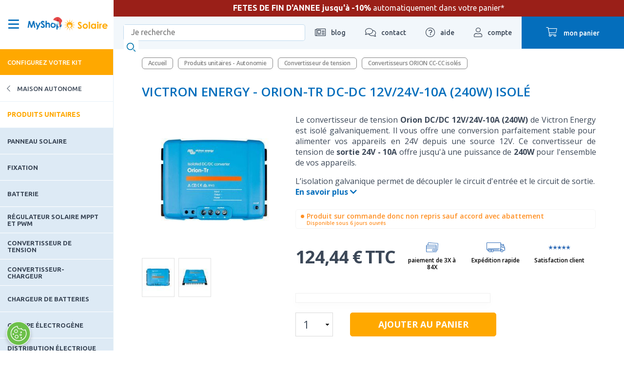

--- FILE ---
content_type: text/css
request_url: https://www.myshop-solaire.com/myshop_images/ecosun.css?1765895608
body_size: 42879
content:
@charset "UTF-8";
/*! normalize.css v2.1.3 | MIT License | git.io/normalize */article,aside,details,figcaption,figure,footer,header,hgroup,main,nav,section,summary{display:block}audio,canvas,video{display:inline-block}audio:not([controls]){display:none;height:0}[hidden],template{display:none}html{font-family:sans-serif;-ms-text-size-adjust:100%;-webkit-text-size-adjust:100%}body{margin:0}a{background:transparent}a:focus{outline:thin dotted}a:active,a:hover{outline:0}h1{font-size:2em;margin:0.67em 0}abbr[title]{border-bottom:1px dotted}b,strong{font-weight:bold}dfn{font-style:italic}hr{box-sizing:content-box;height:0}mark{background:#ff0;color:#000}code,kbd,pre,samp{font-family:monospace, serif;font-size:1em}pre{white-space:pre-wrap}q{quotes:"“" "”" "‘" "’"}small{font-size:80%}sub,sup{font-size:75%;line-height:0;position:relative;vertical-align:baseline}sup{top:-0.5em}sub{bottom:-0.25em}img{border:0}svg:not(:root){overflow:hidden}figure{margin:0}fieldset{border:1px solid #c0c0c0;margin:0 2px;padding:0.35em 0.625em 0.75em}legend{border:0;padding:0}button,input,select,textarea{font-family:inherit;font-size:100%;margin:0}button,input{line-height:normal}button,select{text-transform:none}button,html input[type="button"],input[type="reset"],input[type="submit"]{-webkit-appearance:button;cursor:pointer}button[disabled],html input[disabled]{cursor:default}input[type="checkbox"],input[type="radio"]{box-sizing:border-box;padding:0}input[type="search"]{-webkit-appearance:textfield;box-sizing:content-box}input[type="search"]::-webkit-search-cancel-button,input[type="search"]::-webkit-search-decoration{-webkit-appearance:none}button::-moz-focus-inner,input::-moz-focus-inner{border:0;padding:0}textarea{overflow:auto;vertical-align:top}table{border-collapse:collapse;border-spacing:0}*,*:before,*:after{box-sizing:border-box}img,object,embed{max-width:100%;height:auto}img{-ms-interpolation-mode:bicubic;display:inline-block;vertical-align:middle}a:hover{cursor:pointer}.hide{display:none !important}.text-center,.col-text-center{text-align:center}.clk_grid_infos{background-color:lightgrey;margin:15px auto;text-align:center;color:white}@media only screen and (min-width:1em){.clk_grid_infos{background-color:#FF0000}.clk_grid_infos:before{content:"GRID INFOS : SMALL"}}@media only screen and (min-width:40.0625em){.clk_grid_infos{background-color:#40FF00}.clk_grid_infos:before{content:"GRID INFOS : MEDIUM"}}@media only screen and (min-width:61.875em){.clk_grid_infos{background-color:#0040FF}.clk_grid_infos:before{content:"GRID INFOS : LARGE"}}@media only screen and (min-width:87.5em){.clk_grid_infos{background-color:#848484}.clk_grid_infos:before{content:"GRID INFOS : EXTRA-LARGE"}}.clk-row,[class*="block-"]{width:100%;margin:0;max-width:100%;display:-moz-flex;display:flex;-moz-flex-direction:row;flex-direction:row;-moz-justify-content:flex-start;justify-content:flex-start;flex-wrap:wrap}.clk-row.top,[class*="block-"].top{-moz-align-items:flex-start;align-items:flex-start}.clk-row.middle,[class*="block-"].middle{-moz-align-items:center;align-items:center}.clk-row.bottom,[class*="block-"].bottom{-moz-align-items:flex-end;align-items:flex-end}.clk-row.stretch,[class*="block-"].stretch{-moz-align-items:stretch;align-items:stretch}.clk-row.flex-start,[class*="block-"].flex-start{-moz-justify-content:flex-start;justify-content:flex-start}.clk-row.flex-end,[class*="block-"].flex-end{-moz-justify-content:flex-end;justify-content:flex-end}.clk-row.center,[class*="block-"].center{-moz-justify-content:center;justify-content:center}.clk-row.space-between,[class*="block-"].space-between{-moz-justify-content:space-between;justify-content:space-between}.clk-row.space-around,[class*="block-"].space-around{-moz-justify-content:space-around;justify-content:space-around}.clk-row.space-evenly,[class*="block-"].space-evenly{-moz-justify-content:space-evenly;justify-content:space-evenly}.clk-row,[class*="block-"],[class*="col-"]{width:100%;align-content:strech}.clk-row.start,[class*="block-"].start,[class*="col-"].start{align-content:start !important}.clk-row.fill-start,[class*="block-"].fill-start,[class*="col-"].fill-start{align-content:flex-start}.clk-row.fill-end,[class*="block-"].fill-end,[class*="col-"].fill-end{align-content:flex-end}.clk-row.fill-center,[class*="block-"].fill-center,[class*="col-"].fill-center{align-content:center}.clk-row.fill-space-between,[class*="block-"].fill-space-between,[class*="col-"].fill-space-between{align-content:space-between}.clk-row.fill-space-around,[class*="block-"].fill-space-around,[class*="col-"].fill-space-around{align-content:space-around}.clk-row.stretch,[class*="block-"].stretch,[class*="col-"].stretch{align-content:stretch}.clk-row.pb,[class*="block-"].pb,[class*="col-"].pb{padding-bottom:0.46875em}.clk-row.pt,[class*="block-"].pt,[class*="col-"].pt{padding-top:0.46875em}.clk-row.mb,[class*="block-"].mb,[class*="col-"].mb{margin-bottom:0.46875em}.clk-row.mt,[class*="block-"].mt,[class*="col-"].mt{margin-top:0.46875em}.clk-row.pb2,[class*="block-"].pb2,[class*="col-"].pb2{padding-bottom:0.9375em}.clk-row.pt2,[class*="block-"].pt2,[class*="col-"].pt2{padding-top:0.9375em}.clk-row.mb2,[class*="block-"].mb2,[class*="col-"].mb2{margin-bottom:0.9375em}.clk-row.mt2,[class*="block-"].mt2,[class*="col-"].mt2{margin-top:0.9375em}.clk-row.pb4,[class*="block-"].pb4,[class*="col-"].pb4{padding-bottom:1.875em}.clk-row.pt4,[class*="block-"].pt4,[class*="col-"].pt4{padding-top:1.875em}.clk-row.mb4,[class*="block-"].mb4,[class*="col-"].mb4{margin-bottom:1.875em}.clk-row.mt4,[class*="block-"].mt4,[class*="col-"].mt4{margin-top:1.875em}.col-text-right{text-align:right}.col-text-left{text-align:left}.col-text-center{text-align:center}.clk-row.collapse>[class*="col-"]{padding-left:0;padding-right:0}[class*="col-"]{position:relative;min-height:0.0625em;padding-left:0.46875em;padding-right:0.46875em}[class*="col-"].top{align-self:flex-start}[class*="col-"].middle{align-self:center}[class*="col-"].bottom{align-self:flex-end}[class*="col-"].collapse:first-child{padding-left:0}[class*="col-"].collapse:last-child{padding-right:0}[class*="block-"]{padding:0}[class*="block-"]>li{flex:0 0 100%;position:relative;background:none;list-style:none;display:inline;margin:0;padding:0;padding-left:0.46875em;padding-right:0.46875em;margin-bottom:0.9375em}[class*="block-"].fully-centered>li{width:100%;display:-moz-flex;display:flex;-moz-justify-content:center;justify-content:center}[class*="block-"].fully-centered>li>*{flex:1 1 auto;align-self:center;flex-direction:column}[class*="block-"].collapse>li{padding:0;margin:0}@media only screen and (min-width:1em){.col-s-1{width:100%;flex:0 0 100%}.col-s-no-padding{padding-left:0;padding-right:0}.col-s-1-1{width:100%;flex:0 0 100%}.s-offset-1-1{margin-left:100%}.s-offset-right-1-1{margin-right:100%}.col-s-1-2{width:50%;flex:0 0 50%}.s-offset-1-2{margin-left:50%}.s-offset-right-1-2{margin-right:50%}.col-s-2-2{width:100%;flex:0 0 100%}.s-offset-2-2{margin-left:100%}.s-offset-right-2-2{margin-right:100%}.col-s-1-3{width:33.3333333333%;flex:0 0 33.3333333333%}.s-offset-1-3{margin-left:33.3333333333%}.s-offset-right-1-3{margin-right:33.3333333333%}.col-s-2-3{width:66.6666666667%;flex:0 0 66.6666666667%}.s-offset-2-3{margin-left:66.6666666667%}.s-offset-right-2-3{margin-right:66.6666666667%}.col-s-3-3{width:100%;flex:0 0 100%}.s-offset-3-3{margin-left:100%}.s-offset-right-3-3{margin-right:100%}.col-s-1-4{width:25%;flex:0 0 25%}.s-offset-1-4{margin-left:25%}.s-offset-right-1-4{margin-right:25%}.col-s-2-4{width:50%;flex:0 0 50%}.s-offset-2-4{margin-left:50%}.s-offset-right-2-4{margin-right:50%}.col-s-3-4{width:75%;flex:0 0 75%}.s-offset-3-4{margin-left:75%}.s-offset-right-3-4{margin-right:75%}.col-s-4-4{width:100%;flex:0 0 100%}.s-offset-4-4{margin-left:100%}.s-offset-right-4-4{margin-right:100%}.col-s-1-5{width:20%;flex:0 0 20%}.s-offset-1-5{margin-left:20%}.s-offset-right-1-5{margin-right:20%}.col-s-2-5{width:40%;flex:0 0 40%}.s-offset-2-5{margin-left:40%}.s-offset-right-2-5{margin-right:40%}.col-s-3-5{width:60%;flex:0 0 60%}.s-offset-3-5{margin-left:60%}.s-offset-right-3-5{margin-right:60%}.col-s-4-5{width:80%;flex:0 0 80%}.s-offset-4-5{margin-left:80%}.s-offset-right-4-5{margin-right:80%}.col-s-5-5{width:100%;flex:0 0 100%}.s-offset-5-5{margin-left:100%}.s-offset-right-5-5{margin-right:100%}.col-s-1-6{width:16.6666666667%;flex:0 0 16.6666666667%}.s-offset-1-6{margin-left:16.6666666667%}.s-offset-right-1-6{margin-right:16.6666666667%}.col-s-2-6{width:33.3333333333%;flex:0 0 33.3333333333%}.s-offset-2-6{margin-left:33.3333333333%}.s-offset-right-2-6{margin-right:33.3333333333%}.col-s-3-6{width:50%;flex:0 0 50%}.s-offset-3-6{margin-left:50%}.s-offset-right-3-6{margin-right:50%}.col-s-4-6{width:66.6666666667%;flex:0 0 66.6666666667%}.s-offset-4-6{margin-left:66.6666666667%}.s-offset-right-4-6{margin-right:66.6666666667%}.col-s-5-6{width:83.3333333333%;flex:0 0 83.3333333333%}.s-offset-5-6{margin-left:83.3333333333%}.s-offset-right-5-6{margin-right:83.3333333333%}.col-s-6-6{width:100%;flex:0 0 100%}.s-offset-6-6{margin-left:100%}.s-offset-right-6-6{margin-right:100%}.col-s-1-7{width:14.2857142857%;flex:0 0 14.2857142857%}.s-offset-1-7{margin-left:14.2857142857%}.s-offset-right-1-7{margin-right:14.2857142857%}.col-s-2-7{width:28.5714285714%;flex:0 0 28.5714285714%}.s-offset-2-7{margin-left:28.5714285714%}.s-offset-right-2-7{margin-right:28.5714285714%}.col-s-3-7{width:42.8571428571%;flex:0 0 42.8571428571%}.s-offset-3-7{margin-left:42.8571428571%}.s-offset-right-3-7{margin-right:42.8571428571%}.col-s-4-7{width:57.1428571429%;flex:0 0 57.1428571429%}.s-offset-4-7{margin-left:57.1428571429%}.s-offset-right-4-7{margin-right:57.1428571429%}.col-s-5-7{width:71.4285714286%;flex:0 0 71.4285714286%}.s-offset-5-7{margin-left:71.4285714286%}.s-offset-right-5-7{margin-right:71.4285714286%}.col-s-6-7{width:85.7142857143%;flex:0 0 85.7142857143%}.s-offset-6-7{margin-left:85.7142857143%}.s-offset-right-6-7{margin-right:85.7142857143%}.col-s-7-7{width:100%;flex:0 0 100%}.s-offset-7-7{margin-left:100%}.s-offset-right-7-7{margin-right:100%}.col-s-1-8{width:12.5%;flex:0 0 12.5%}.s-offset-1-8{margin-left:12.5%}.s-offset-right-1-8{margin-right:12.5%}.col-s-2-8{width:25%;flex:0 0 25%}.s-offset-2-8{margin-left:25%}.s-offset-right-2-8{margin-right:25%}.col-s-3-8{width:37.5%;flex:0 0 37.5%}.s-offset-3-8{margin-left:37.5%}.s-offset-right-3-8{margin-right:37.5%}.col-s-4-8{width:50%;flex:0 0 50%}.s-offset-4-8{margin-left:50%}.s-offset-right-4-8{margin-right:50%}.col-s-5-8{width:62.5%;flex:0 0 62.5%}.s-offset-5-8{margin-left:62.5%}.s-offset-right-5-8{margin-right:62.5%}.col-s-6-8{width:75%;flex:0 0 75%}.s-offset-6-8{margin-left:75%}.s-offset-right-6-8{margin-right:75%}.col-s-7-8{width:87.5%;flex:0 0 87.5%}.s-offset-7-8{margin-left:87.5%}.s-offset-right-7-8{margin-right:87.5%}.col-s-8-8{width:100%;flex:0 0 100%}.s-offset-8-8{margin-left:100%}.s-offset-right-8-8{margin-right:100%}.col-s-1-9{width:11.1111111111%;flex:0 0 11.1111111111%}.s-offset-1-9{margin-left:11.1111111111%}.s-offset-right-1-9{margin-right:11.1111111111%}.col-s-2-9{width:22.2222222222%;flex:0 0 22.2222222222%}.s-offset-2-9{margin-left:22.2222222222%}.s-offset-right-2-9{margin-right:22.2222222222%}.col-s-3-9{width:33.3333333333%;flex:0 0 33.3333333333%}.s-offset-3-9{margin-left:33.3333333333%}.s-offset-right-3-9{margin-right:33.3333333333%}.col-s-4-9{width:44.4444444444%;flex:0 0 44.4444444444%}.s-offset-4-9{margin-left:44.4444444444%}.s-offset-right-4-9{margin-right:44.4444444444%}.col-s-5-9{width:55.5555555556%;flex:0 0 55.5555555556%}.s-offset-5-9{margin-left:55.5555555556%}.s-offset-right-5-9{margin-right:55.5555555556%}.col-s-6-9{width:66.6666666667%;flex:0 0 66.6666666667%}.s-offset-6-9{margin-left:66.6666666667%}.s-offset-right-6-9{margin-right:66.6666666667%}.col-s-7-9{width:77.7777777778%;flex:0 0 77.7777777778%}.s-offset-7-9{margin-left:77.7777777778%}.s-offset-right-7-9{margin-right:77.7777777778%}.col-s-8-9{width:88.8888888889%;flex:0 0 88.8888888889%}.s-offset-8-9{margin-left:88.8888888889%}.s-offset-right-8-9{margin-right:88.8888888889%}.col-s-9-9{width:100%;flex:0 0 100%}.s-offset-9-9{margin-left:100%}.s-offset-right-9-9{margin-right:100%}.col-s-1-10{width:10%;flex:0 0 10%}.s-offset-1-10{margin-left:10%}.s-offset-right-1-10{margin-right:10%}.col-s-2-10{width:20%;flex:0 0 20%}.s-offset-2-10{margin-left:20%}.s-offset-right-2-10{margin-right:20%}.col-s-3-10{width:30%;flex:0 0 30%}.s-offset-3-10{margin-left:30%}.s-offset-right-3-10{margin-right:30%}.col-s-4-10{width:40%;flex:0 0 40%}.s-offset-4-10{margin-left:40%}.s-offset-right-4-10{margin-right:40%}.col-s-5-10{width:50%;flex:0 0 50%}.s-offset-5-10{margin-left:50%}.s-offset-right-5-10{margin-right:50%}.col-s-6-10{width:60%;flex:0 0 60%}.s-offset-6-10{margin-left:60%}.s-offset-right-6-10{margin-right:60%}.col-s-7-10{width:70%;flex:0 0 70%}.s-offset-7-10{margin-left:70%}.s-offset-right-7-10{margin-right:70%}.col-s-8-10{width:80%;flex:0 0 80%}.s-offset-8-10{margin-left:80%}.s-offset-right-8-10{margin-right:80%}.col-s-9-10{width:90%;flex:0 0 90%}.s-offset-9-10{margin-left:90%}.s-offset-right-9-10{margin-right:90%}.col-s-10-10{width:100%;flex:0 0 100%}.s-offset-10-10{margin-left:100%}.s-offset-right-10-10{margin-right:100%}.col-s-1-12{width:8.3333333333%;flex:0 0 8.3333333333%}.s-offset-1-12{margin-left:8.3333333333%}.s-offset-right-1-12{margin-right:8.3333333333%}.col-s-2-12{width:16.6666666667%;flex:0 0 16.6666666667%}.s-offset-2-12{margin-left:16.6666666667%}.s-offset-right-2-12{margin-right:16.6666666667%}.col-s-3-12{width:25%;flex:0 0 25%}.s-offset-3-12{margin-left:25%}.s-offset-right-3-12{margin-right:25%}.col-s-4-12{width:33.3333333333%;flex:0 0 33.3333333333%}.s-offset-4-12{margin-left:33.3333333333%}.s-offset-right-4-12{margin-right:33.3333333333%}.col-s-5-12{width:41.6666666667%;flex:0 0 41.6666666667%}.s-offset-5-12{margin-left:41.6666666667%}.s-offset-right-5-12{margin-right:41.6666666667%}.col-s-6-12{width:50%;flex:0 0 50%}.s-offset-6-12{margin-left:50%}.s-offset-right-6-12{margin-right:50%}.col-s-7-12{width:58.3333333333%;flex:0 0 58.3333333333%}.s-offset-7-12{margin-left:58.3333333333%}.s-offset-right-7-12{margin-right:58.3333333333%}.col-s-8-12{width:66.6666666667%;flex:0 0 66.6666666667%}.s-offset-8-12{margin-left:66.6666666667%}.s-offset-right-8-12{margin-right:66.6666666667%}.col-s-9-12{width:75%;flex:0 0 75%}.s-offset-9-12{margin-left:75%}.s-offset-right-9-12{margin-right:75%}.col-s-10-12{width:83.3333333333%;flex:0 0 83.3333333333%}.s-offset-10-12{margin-left:83.3333333333%}.s-offset-right-10-12{margin-right:83.3333333333%}.col-s-11-12{width:91.6666666667%;flex:0 0 91.6666666667%}.s-offset-11-12{margin-left:91.6666666667%}.s-offset-right-11-12{margin-right:91.6666666667%}.col-s-12-12{width:100%;flex:0 0 100%}.s-offset-12-12{margin-left:100%}.s-offset-right-12-12{margin-right:100%}.col-s-1-16{width:6.25%;flex:0 0 6.25%}.s-offset-1-16{margin-left:6.25%}.s-offset-right-1-16{margin-right:6.25%}.col-s-2-16{width:12.5%;flex:0 0 12.5%}.s-offset-2-16{margin-left:12.5%}.s-offset-right-2-16{margin-right:12.5%}.col-s-3-16{width:18.75%;flex:0 0 18.75%}.s-offset-3-16{margin-left:18.75%}.s-offset-right-3-16{margin-right:18.75%}.col-s-4-16{width:25%;flex:0 0 25%}.s-offset-4-16{margin-left:25%}.s-offset-right-4-16{margin-right:25%}.col-s-5-16{width:31.25%;flex:0 0 31.25%}.s-offset-5-16{margin-left:31.25%}.s-offset-right-5-16{margin-right:31.25%}.col-s-6-16{width:37.5%;flex:0 0 37.5%}.s-offset-6-16{margin-left:37.5%}.s-offset-right-6-16{margin-right:37.5%}.col-s-7-16{width:43.75%;flex:0 0 43.75%}.s-offset-7-16{margin-left:43.75%}.s-offset-right-7-16{margin-right:43.75%}.col-s-8-16{width:50%;flex:0 0 50%}.s-offset-8-16{margin-left:50%}.s-offset-right-8-16{margin-right:50%}.col-s-9-16{width:56.25%;flex:0 0 56.25%}.s-offset-9-16{margin-left:56.25%}.s-offset-right-9-16{margin-right:56.25%}.col-s-10-16{width:62.5%;flex:0 0 62.5%}.s-offset-10-16{margin-left:62.5%}.s-offset-right-10-16{margin-right:62.5%}.col-s-11-16{width:68.75%;flex:0 0 68.75%}.s-offset-11-16{margin-left:68.75%}.s-offset-right-11-16{margin-right:68.75%}.col-s-12-16{width:75%;flex:0 0 75%}.s-offset-12-16{margin-left:75%}.s-offset-right-12-16{margin-right:75%}.col-s-13-16{width:81.25%;flex:0 0 81.25%}.s-offset-13-16{margin-left:81.25%}.s-offset-right-13-16{margin-right:81.25%}.col-s-14-16{width:87.5%;flex:0 0 87.5%}.s-offset-14-16{margin-left:87.5%}.s-offset-right-14-16{margin-right:87.5%}.col-s-15-16{width:93.75%;flex:0 0 93.75%}.s-offset-15-16{margin-left:93.75%}.s-offset-right-15-16{margin-right:93.75%}.col-s-16-16{width:100%;flex:0 0 100%}.s-offset-16-16{margin-left:100%}.s-offset-right-16-16{margin-right:100%}.col-s-1-23{width:4.347826087%;flex:0 0 4.347826087%}.s-offset-1-23{margin-left:4.347826087%}.s-offset-right-1-23{margin-right:4.347826087%}.col-s-2-23{width:8.6956521739%;flex:0 0 8.6956521739%}.s-offset-2-23{margin-left:8.6956521739%}.s-offset-right-2-23{margin-right:8.6956521739%}.col-s-3-23{width:13.0434782609%;flex:0 0 13.0434782609%}.s-offset-3-23{margin-left:13.0434782609%}.s-offset-right-3-23{margin-right:13.0434782609%}.col-s-4-23{width:17.3913043478%;flex:0 0 17.3913043478%}.s-offset-4-23{margin-left:17.3913043478%}.s-offset-right-4-23{margin-right:17.3913043478%}.col-s-5-23{width:21.7391304348%;flex:0 0 21.7391304348%}.s-offset-5-23{margin-left:21.7391304348%}.s-offset-right-5-23{margin-right:21.7391304348%}.col-s-6-23{width:26.0869565217%;flex:0 0 26.0869565217%}.s-offset-6-23{margin-left:26.0869565217%}.s-offset-right-6-23{margin-right:26.0869565217%}.col-s-7-23{width:30.4347826087%;flex:0 0 30.4347826087%}.s-offset-7-23{margin-left:30.4347826087%}.s-offset-right-7-23{margin-right:30.4347826087%}.col-s-8-23{width:34.7826086957%;flex:0 0 34.7826086957%}.s-offset-8-23{margin-left:34.7826086957%}.s-offset-right-8-23{margin-right:34.7826086957%}.col-s-9-23{width:39.1304347826%;flex:0 0 39.1304347826%}.s-offset-9-23{margin-left:39.1304347826%}.s-offset-right-9-23{margin-right:39.1304347826%}.col-s-10-23{width:43.4782608696%;flex:0 0 43.4782608696%}.s-offset-10-23{margin-left:43.4782608696%}.s-offset-right-10-23{margin-right:43.4782608696%}.col-s-11-23{width:47.8260869565%;flex:0 0 47.8260869565%}.s-offset-11-23{margin-left:47.8260869565%}.s-offset-right-11-23{margin-right:47.8260869565%}.col-s-12-23{width:52.1739130435%;flex:0 0 52.1739130435%}.s-offset-12-23{margin-left:52.1739130435%}.s-offset-right-12-23{margin-right:52.1739130435%}.col-s-13-23{width:56.5217391304%;flex:0 0 56.5217391304%}.s-offset-13-23{margin-left:56.5217391304%}.s-offset-right-13-23{margin-right:56.5217391304%}.col-s-14-23{width:60.8695652174%;flex:0 0 60.8695652174%}.s-offset-14-23{margin-left:60.8695652174%}.s-offset-right-14-23{margin-right:60.8695652174%}.col-s-15-23{width:65.2173913043%;flex:0 0 65.2173913043%}.s-offset-15-23{margin-left:65.2173913043%}.s-offset-right-15-23{margin-right:65.2173913043%}.col-s-16-23{width:69.5652173913%;flex:0 0 69.5652173913%}.s-offset-16-23{margin-left:69.5652173913%}.s-offset-right-16-23{margin-right:69.5652173913%}.col-s-17-23{width:73.9130434783%;flex:0 0 73.9130434783%}.s-offset-17-23{margin-left:73.9130434783%}.s-offset-right-17-23{margin-right:73.9130434783%}.col-s-18-23{width:78.2608695652%;flex:0 0 78.2608695652%}.s-offset-18-23{margin-left:78.2608695652%}.s-offset-right-18-23{margin-right:78.2608695652%}.col-s-19-23{width:82.6086956522%;flex:0 0 82.6086956522%}.s-offset-19-23{margin-left:82.6086956522%}.s-offset-right-19-23{margin-right:82.6086956522%}.col-s-20-23{width:86.9565217391%;flex:0 0 86.9565217391%}.s-offset-20-23{margin-left:86.9565217391%}.s-offset-right-20-23{margin-right:86.9565217391%}.col-s-21-23{width:91.3043478261%;flex:0 0 91.3043478261%}.s-offset-21-23{margin-left:91.3043478261%}.s-offset-right-21-23{margin-right:91.3043478261%}.col-s-22-23{width:95.652173913%;flex:0 0 95.652173913%}.s-offset-22-23{margin-left:95.652173913%}.s-offset-right-22-23{margin-right:95.652173913%}.col-s-23-23{width:100%;flex:0 0 100%}.s-offset-23-23{margin-left:100%}.s-offset-right-23-23{margin-right:100%}.col-s-1-24{width:4.1666666667%;flex:0 0 4.1666666667%}.s-offset-1-24{margin-left:4.1666666667%}.s-offset-right-1-24{margin-right:4.1666666667%}.col-s-2-24{width:8.3333333333%;flex:0 0 8.3333333333%}.s-offset-2-24{margin-left:8.3333333333%}.s-offset-right-2-24{margin-right:8.3333333333%}.col-s-3-24{width:12.5%;flex:0 0 12.5%}.s-offset-3-24{margin-left:12.5%}.s-offset-right-3-24{margin-right:12.5%}.col-s-4-24{width:16.6666666667%;flex:0 0 16.6666666667%}.s-offset-4-24{margin-left:16.6666666667%}.s-offset-right-4-24{margin-right:16.6666666667%}.col-s-5-24{width:20.8333333333%;flex:0 0 20.8333333333%}.s-offset-5-24{margin-left:20.8333333333%}.s-offset-right-5-24{margin-right:20.8333333333%}.col-s-6-24{width:25%;flex:0 0 25%}.s-offset-6-24{margin-left:25%}.s-offset-right-6-24{margin-right:25%}.col-s-7-24{width:29.1666666667%;flex:0 0 29.1666666667%}.s-offset-7-24{margin-left:29.1666666667%}.s-offset-right-7-24{margin-right:29.1666666667%}.col-s-8-24{width:33.3333333333%;flex:0 0 33.3333333333%}.s-offset-8-24{margin-left:33.3333333333%}.s-offset-right-8-24{margin-right:33.3333333333%}.col-s-9-24{width:37.5%;flex:0 0 37.5%}.s-offset-9-24{margin-left:37.5%}.s-offset-right-9-24{margin-right:37.5%}.col-s-10-24{width:41.6666666667%;flex:0 0 41.6666666667%}.s-offset-10-24{margin-left:41.6666666667%}.s-offset-right-10-24{margin-right:41.6666666667%}.col-s-11-24{width:45.8333333333%;flex:0 0 45.8333333333%}.s-offset-11-24{margin-left:45.8333333333%}.s-offset-right-11-24{margin-right:45.8333333333%}.col-s-12-24{width:50%;flex:0 0 50%}.s-offset-12-24{margin-left:50%}.s-offset-right-12-24{margin-right:50%}.col-s-13-24{width:54.1666666667%;flex:0 0 54.1666666667%}.s-offset-13-24{margin-left:54.1666666667%}.s-offset-right-13-24{margin-right:54.1666666667%}.col-s-14-24{width:58.3333333333%;flex:0 0 58.3333333333%}.s-offset-14-24{margin-left:58.3333333333%}.s-offset-right-14-24{margin-right:58.3333333333%}.col-s-15-24{width:62.5%;flex:0 0 62.5%}.s-offset-15-24{margin-left:62.5%}.s-offset-right-15-24{margin-right:62.5%}.col-s-16-24{width:66.6666666667%;flex:0 0 66.6666666667%}.s-offset-16-24{margin-left:66.6666666667%}.s-offset-right-16-24{margin-right:66.6666666667%}.col-s-17-24{width:70.8333333333%;flex:0 0 70.8333333333%}.s-offset-17-24{margin-left:70.8333333333%}.s-offset-right-17-24{margin-right:70.8333333333%}.col-s-18-24{width:75%;flex:0 0 75%}.s-offset-18-24{margin-left:75%}.s-offset-right-18-24{margin-right:75%}.col-s-19-24{width:79.1666666667%;flex:0 0 79.1666666667%}.s-offset-19-24{margin-left:79.1666666667%}.s-offset-right-19-24{margin-right:79.1666666667%}.col-s-20-24{width:83.3333333333%;flex:0 0 83.3333333333%}.s-offset-20-24{margin-left:83.3333333333%}.s-offset-right-20-24{margin-right:83.3333333333%}.col-s-21-24{width:87.5%;flex:0 0 87.5%}.s-offset-21-24{margin-left:87.5%}.s-offset-right-21-24{margin-right:87.5%}.col-s-22-24{width:91.6666666667%;flex:0 0 91.6666666667%}.s-offset-22-24{margin-left:91.6666666667%}.s-offset-right-22-24{margin-right:91.6666666667%}.col-s-23-24{width:95.8333333333%;flex:0 0 95.8333333333%}.s-offset-23-24{margin-left:95.8333333333%}.s-offset-right-23-24{margin-right:95.8333333333%}.col-s-24-24{width:100%;flex:0 0 100%}.s-offset-24-24{margin-left:100%}.s-offset-right-24-24{margin-right:100%}.block-s-1>li{flex:0 0 100%}.block-s-2>li{flex:0 0 50%}.block-s-3>li{flex:0 0 33.3333333333%}.block-s-4>li{flex:0 0 25%}.block-s-5>li{flex:0 0 20%}.block-s-6>li{flex:0 0 16.6666666667%}.block-s-7>li{flex:0 0 14.2857142857%}.block-s-8>li{flex:0 0 12.5%}.block-s-9>li{flex:0 0 11.1111111111%}.block-s-10>li{flex:0 0 10%}.block-s-12>li{flex:0 0 8.3333333333%}.block-s-16>li{flex:0 0 6.25%}.block-s-23>li{flex:0 0 4.347826087%}.block-s-24>li{flex:0 0 4.1666666667%}.s-order-1{-moz-order:1;order:1}.s-order-2{-moz-order:2;order:2}.s-order-3{-moz-order:3;order:3}.s-order-4{-moz-order:4;order:4}.s-order-5{-moz-order:5;order:5}.s-order-6{-moz-order:6;order:6}.s-order-7{-moz-order:7;order:7}.s-order-8{-moz-order:8;order:8}.s-order-9{-moz-order:9;order:9}.s-order-10{-moz-order:10;order:10}.s-order-11{-moz-order:11;order:11}.s-order-12{-moz-order:12;order:12}.s-order-13{-moz-order:13;order:13}.s-order-14{-moz-order:14;order:14}.s-order-15{-moz-order:15;order:15}.s-order-16{-moz-order:16;order:16}.s-order-17{-moz-order:17;order:17}.s-order-18{-moz-order:18;order:18}.s-order-19{-moz-order:19;order:19}.s-order-20{-moz-order:20;order:20}.s-order-21{-moz-order:21;order:21}.s-order-22{-moz-order:22;order:22}.s-order-23{-moz-order:23;order:23}.s-order-24{-moz-order:24;order:24}.col-s-pb{padding-bottom:0.46875em}.col-s-pt{padding-top:0.46875em}.col-s-mb{margin-bottom:0.46875em}.col-s-mt{margin-top:0.46875em}}@media only screen and (max-width:40em){.col-s-clear{clear:left}.col-s-text-right{text-align:right}.col-s-text-left{text-align:left}.col-s-text-center{text-align:center}.hide-s{display:none !important}.show-s{display:block}.full-s{width:100%}.text-right-s{text-align:right}.text-left-s{text-align:left}.text-center-s{text-align:center}}@media only screen and (max-width:40em) and (max-width:40.0625em){.s-only-no-padding{padding-left:0;padding-right:0}.s-collapse:first-child{padding-left:0}.s-collapse:last-child{padding-right:0}.col-s-push-right{float:right}.col-s-push-center{margin-left:auto;margin-right:auto;display:block !important}.col-s-push-left{float:left}}@media only screen and (min-width:40.0625em){.col-m-1{width:100%;flex:0 0 100%}.col-m-no-padding{padding-left:0;padding-right:0}.col-m-1-1{width:100%;flex:0 0 100%}.m-offset-1-1{margin-left:100%}.m-offset-right-1-1{margin-right:100%}.col-m-1-2{width:50%;flex:0 0 50%}.m-offset-1-2{margin-left:50%}.m-offset-right-1-2{margin-right:50%}.col-m-2-2{width:100%;flex:0 0 100%}.m-offset-2-2{margin-left:100%}.m-offset-right-2-2{margin-right:100%}.col-m-1-3{width:33.3333333333%;flex:0 0 33.3333333333%}.m-offset-1-3{margin-left:33.3333333333%}.m-offset-right-1-3{margin-right:33.3333333333%}.col-m-2-3{width:66.6666666667%;flex:0 0 66.6666666667%}.m-offset-2-3{margin-left:66.6666666667%}.m-offset-right-2-3{margin-right:66.6666666667%}.col-m-3-3{width:100%;flex:0 0 100%}.m-offset-3-3{margin-left:100%}.m-offset-right-3-3{margin-right:100%}.col-m-1-4{width:25%;flex:0 0 25%}.m-offset-1-4{margin-left:25%}.m-offset-right-1-4{margin-right:25%}.col-m-2-4{width:50%;flex:0 0 50%}.m-offset-2-4{margin-left:50%}.m-offset-right-2-4{margin-right:50%}.col-m-3-4{width:75%;flex:0 0 75%}.m-offset-3-4{margin-left:75%}.m-offset-right-3-4{margin-right:75%}.col-m-4-4{width:100%;flex:0 0 100%}.m-offset-4-4{margin-left:100%}.m-offset-right-4-4{margin-right:100%}.col-m-1-5{width:20%;flex:0 0 20%}.m-offset-1-5{margin-left:20%}.m-offset-right-1-5{margin-right:20%}.col-m-2-5{width:40%;flex:0 0 40%}.m-offset-2-5{margin-left:40%}.m-offset-right-2-5{margin-right:40%}.col-m-3-5{width:60%;flex:0 0 60%}.m-offset-3-5{margin-left:60%}.m-offset-right-3-5{margin-right:60%}.col-m-4-5{width:80%;flex:0 0 80%}.m-offset-4-5{margin-left:80%}.m-offset-right-4-5{margin-right:80%}.col-m-5-5{width:100%;flex:0 0 100%}.m-offset-5-5{margin-left:100%}.m-offset-right-5-5{margin-right:100%}.col-m-1-6{width:16.6666666667%;flex:0 0 16.6666666667%}.m-offset-1-6{margin-left:16.6666666667%}.m-offset-right-1-6{margin-right:16.6666666667%}.col-m-2-6{width:33.3333333333%;flex:0 0 33.3333333333%}.m-offset-2-6{margin-left:33.3333333333%}.m-offset-right-2-6{margin-right:33.3333333333%}.col-m-3-6{width:50%;flex:0 0 50%}.m-offset-3-6{margin-left:50%}.m-offset-right-3-6{margin-right:50%}.col-m-4-6{width:66.6666666667%;flex:0 0 66.6666666667%}.m-offset-4-6{margin-left:66.6666666667%}.m-offset-right-4-6{margin-right:66.6666666667%}.col-m-5-6{width:83.3333333333%;flex:0 0 83.3333333333%}.m-offset-5-6{margin-left:83.3333333333%}.m-offset-right-5-6{margin-right:83.3333333333%}.col-m-6-6{width:100%;flex:0 0 100%}.m-offset-6-6{margin-left:100%}.m-offset-right-6-6{margin-right:100%}.col-m-1-8{width:12.5%;flex:0 0 12.5%}.m-offset-1-8{margin-left:12.5%}.m-offset-right-1-8{margin-right:12.5%}.col-m-2-8{width:25%;flex:0 0 25%}.m-offset-2-8{margin-left:25%}.m-offset-right-2-8{margin-right:25%}.col-m-3-8{width:37.5%;flex:0 0 37.5%}.m-offset-3-8{margin-left:37.5%}.m-offset-right-3-8{margin-right:37.5%}.col-m-4-8{width:50%;flex:0 0 50%}.m-offset-4-8{margin-left:50%}.m-offset-right-4-8{margin-right:50%}.col-m-5-8{width:62.5%;flex:0 0 62.5%}.m-offset-5-8{margin-left:62.5%}.m-offset-right-5-8{margin-right:62.5%}.col-m-6-8{width:75%;flex:0 0 75%}.m-offset-6-8{margin-left:75%}.m-offset-right-6-8{margin-right:75%}.col-m-7-8{width:87.5%;flex:0 0 87.5%}.m-offset-7-8{margin-left:87.5%}.m-offset-right-7-8{margin-right:87.5%}.col-m-8-8{width:100%;flex:0 0 100%}.m-offset-8-8{margin-left:100%}.m-offset-right-8-8{margin-right:100%}.col-m-1-9{width:11.1111111111%;flex:0 0 11.1111111111%}.m-offset-1-9{margin-left:11.1111111111%}.m-offset-right-1-9{margin-right:11.1111111111%}.col-m-2-9{width:22.2222222222%;flex:0 0 22.2222222222%}.m-offset-2-9{margin-left:22.2222222222%}.m-offset-right-2-9{margin-right:22.2222222222%}.col-m-3-9{width:33.3333333333%;flex:0 0 33.3333333333%}.m-offset-3-9{margin-left:33.3333333333%}.m-offset-right-3-9{margin-right:33.3333333333%}.col-m-4-9{width:44.4444444444%;flex:0 0 44.4444444444%}.m-offset-4-9{margin-left:44.4444444444%}.m-offset-right-4-9{margin-right:44.4444444444%}.col-m-5-9{width:55.5555555556%;flex:0 0 55.5555555556%}.m-offset-5-9{margin-left:55.5555555556%}.m-offset-right-5-9{margin-right:55.5555555556%}.col-m-6-9{width:66.6666666667%;flex:0 0 66.6666666667%}.m-offset-6-9{margin-left:66.6666666667%}.m-offset-right-6-9{margin-right:66.6666666667%}.col-m-7-9{width:77.7777777778%;flex:0 0 77.7777777778%}.m-offset-7-9{margin-left:77.7777777778%}.m-offset-right-7-9{margin-right:77.7777777778%}.col-m-8-9{width:88.8888888889%;flex:0 0 88.8888888889%}.m-offset-8-9{margin-left:88.8888888889%}.m-offset-right-8-9{margin-right:88.8888888889%}.col-m-9-9{width:100%;flex:0 0 100%}.m-offset-9-9{margin-left:100%}.m-offset-right-9-9{margin-right:100%}.col-m-1-10{width:10%;flex:0 0 10%}.m-offset-1-10{margin-left:10%}.m-offset-right-1-10{margin-right:10%}.col-m-2-10{width:20%;flex:0 0 20%}.m-offset-2-10{margin-left:20%}.m-offset-right-2-10{margin-right:20%}.col-m-3-10{width:30%;flex:0 0 30%}.m-offset-3-10{margin-left:30%}.m-offset-right-3-10{margin-right:30%}.col-m-4-10{width:40%;flex:0 0 40%}.m-offset-4-10{margin-left:40%}.m-offset-right-4-10{margin-right:40%}.col-m-5-10{width:50%;flex:0 0 50%}.m-offset-5-10{margin-left:50%}.m-offset-right-5-10{margin-right:50%}.col-m-6-10{width:60%;flex:0 0 60%}.m-offset-6-10{margin-left:60%}.m-offset-right-6-10{margin-right:60%}.col-m-7-10{width:70%;flex:0 0 70%}.m-offset-7-10{margin-left:70%}.m-offset-right-7-10{margin-right:70%}.col-m-8-10{width:80%;flex:0 0 80%}.m-offset-8-10{margin-left:80%}.m-offset-right-8-10{margin-right:80%}.col-m-9-10{width:90%;flex:0 0 90%}.m-offset-9-10{margin-left:90%}.m-offset-right-9-10{margin-right:90%}.col-m-10-10{width:100%;flex:0 0 100%}.m-offset-10-10{margin-left:100%}.m-offset-right-10-10{margin-right:100%}.col-m-1-12{width:8.3333333333%;flex:0 0 8.3333333333%}.m-offset-1-12{margin-left:8.3333333333%}.m-offset-right-1-12{margin-right:8.3333333333%}.col-m-2-12{width:16.6666666667%;flex:0 0 16.6666666667%}.m-offset-2-12{margin-left:16.6666666667%}.m-offset-right-2-12{margin-right:16.6666666667%}.col-m-3-12{width:25%;flex:0 0 25%}.m-offset-3-12{margin-left:25%}.m-offset-right-3-12{margin-right:25%}.col-m-4-12{width:33.3333333333%;flex:0 0 33.3333333333%}.m-offset-4-12{margin-left:33.3333333333%}.m-offset-right-4-12{margin-right:33.3333333333%}.col-m-5-12{width:41.6666666667%;flex:0 0 41.6666666667%}.m-offset-5-12{margin-left:41.6666666667%}.m-offset-right-5-12{margin-right:41.6666666667%}.col-m-6-12{width:50%;flex:0 0 50%}.m-offset-6-12{margin-left:50%}.m-offset-right-6-12{margin-right:50%}.col-m-7-12{width:58.3333333333%;flex:0 0 58.3333333333%}.m-offset-7-12{margin-left:58.3333333333%}.m-offset-right-7-12{margin-right:58.3333333333%}.col-m-8-12{width:66.6666666667%;flex:0 0 66.6666666667%}.m-offset-8-12{margin-left:66.6666666667%}.m-offset-right-8-12{margin-right:66.6666666667%}.col-m-9-12{width:75%;flex:0 0 75%}.m-offset-9-12{margin-left:75%}.m-offset-right-9-12{margin-right:75%}.col-m-10-12{width:83.3333333333%;flex:0 0 83.3333333333%}.m-offset-10-12{margin-left:83.3333333333%}.m-offset-right-10-12{margin-right:83.3333333333%}.col-m-11-12{width:91.6666666667%;flex:0 0 91.6666666667%}.m-offset-11-12{margin-left:91.6666666667%}.m-offset-right-11-12{margin-right:91.6666666667%}.col-m-12-12{width:100%;flex:0 0 100%}.m-offset-12-12{margin-left:100%}.m-offset-right-12-12{margin-right:100%}.col-m-1-16{width:6.25%;flex:0 0 6.25%}.m-offset-1-16{margin-left:6.25%}.m-offset-right-1-16{margin-right:6.25%}.col-m-2-16{width:12.5%;flex:0 0 12.5%}.m-offset-2-16{margin-left:12.5%}.m-offset-right-2-16{margin-right:12.5%}.col-m-3-16{width:18.75%;flex:0 0 18.75%}.m-offset-3-16{margin-left:18.75%}.m-offset-right-3-16{margin-right:18.75%}.col-m-4-16{width:25%;flex:0 0 25%}.m-offset-4-16{margin-left:25%}.m-offset-right-4-16{margin-right:25%}.col-m-5-16{width:31.25%;flex:0 0 31.25%}.m-offset-5-16{margin-left:31.25%}.m-offset-right-5-16{margin-right:31.25%}.col-m-6-16{width:37.5%;flex:0 0 37.5%}.m-offset-6-16{margin-left:37.5%}.m-offset-right-6-16{margin-right:37.5%}.col-m-7-16{width:43.75%;flex:0 0 43.75%}.m-offset-7-16{margin-left:43.75%}.m-offset-right-7-16{margin-right:43.75%}.col-m-8-16{width:50%;flex:0 0 50%}.m-offset-8-16{margin-left:50%}.m-offset-right-8-16{margin-right:50%}.col-m-9-16{width:56.25%;flex:0 0 56.25%}.m-offset-9-16{margin-left:56.25%}.m-offset-right-9-16{margin-right:56.25%}.col-m-10-16{width:62.5%;flex:0 0 62.5%}.m-offset-10-16{margin-left:62.5%}.m-offset-right-10-16{margin-right:62.5%}.col-m-11-16{width:68.75%;flex:0 0 68.75%}.m-offset-11-16{margin-left:68.75%}.m-offset-right-11-16{margin-right:68.75%}.col-m-12-16{width:75%;flex:0 0 75%}.m-offset-12-16{margin-left:75%}.m-offset-right-12-16{margin-right:75%}.col-m-13-16{width:81.25%;flex:0 0 81.25%}.m-offset-13-16{margin-left:81.25%}.m-offset-right-13-16{margin-right:81.25%}.col-m-14-16{width:87.5%;flex:0 0 87.5%}.m-offset-14-16{margin-left:87.5%}.m-offset-right-14-16{margin-right:87.5%}.col-m-15-16{width:93.75%;flex:0 0 93.75%}.m-offset-15-16{margin-left:93.75%}.m-offset-right-15-16{margin-right:93.75%}.col-m-16-16{width:100%;flex:0 0 100%}.m-offset-16-16{margin-left:100%}.m-offset-right-16-16{margin-right:100%}.col-m-1-22{width:4.5454545455%;flex:0 0 4.5454545455%}.m-offset-1-22{margin-left:4.5454545455%}.m-offset-right-1-22{margin-right:4.5454545455%}.col-m-2-22{width:9.0909090909%;flex:0 0 9.0909090909%}.m-offset-2-22{margin-left:9.0909090909%}.m-offset-right-2-22{margin-right:9.0909090909%}.col-m-3-22{width:13.6363636364%;flex:0 0 13.6363636364%}.m-offset-3-22{margin-left:13.6363636364%}.m-offset-right-3-22{margin-right:13.6363636364%}.col-m-4-22{width:18.1818181818%;flex:0 0 18.1818181818%}.m-offset-4-22{margin-left:18.1818181818%}.m-offset-right-4-22{margin-right:18.1818181818%}.col-m-5-22{width:22.7272727273%;flex:0 0 22.7272727273%}.m-offset-5-22{margin-left:22.7272727273%}.m-offset-right-5-22{margin-right:22.7272727273%}.col-m-6-22{width:27.2727272727%;flex:0 0 27.2727272727%}.m-offset-6-22{margin-left:27.2727272727%}.m-offset-right-6-22{margin-right:27.2727272727%}.col-m-7-22{width:31.8181818182%;flex:0 0 31.8181818182%}.m-offset-7-22{margin-left:31.8181818182%}.m-offset-right-7-22{margin-right:31.8181818182%}.col-m-8-22{width:36.3636363636%;flex:0 0 36.3636363636%}.m-offset-8-22{margin-left:36.3636363636%}.m-offset-right-8-22{margin-right:36.3636363636%}.col-m-9-22{width:40.9090909091%;flex:0 0 40.9090909091%}.m-offset-9-22{margin-left:40.9090909091%}.m-offset-right-9-22{margin-right:40.9090909091%}.col-m-10-22{width:45.4545454545%;flex:0 0 45.4545454545%}.m-offset-10-22{margin-left:45.4545454545%}.m-offset-right-10-22{margin-right:45.4545454545%}.col-m-11-22{width:50%;flex:0 0 50%}.m-offset-11-22{margin-left:50%}.m-offset-right-11-22{margin-right:50%}.col-m-12-22{width:54.5454545455%;flex:0 0 54.5454545455%}.m-offset-12-22{margin-left:54.5454545455%}.m-offset-right-12-22{margin-right:54.5454545455%}.col-m-13-22{width:59.0909090909%;flex:0 0 59.0909090909%}.m-offset-13-22{margin-left:59.0909090909%}.m-offset-right-13-22{margin-right:59.0909090909%}.col-m-14-22{width:63.6363636364%;flex:0 0 63.6363636364%}.m-offset-14-22{margin-left:63.6363636364%}.m-offset-right-14-22{margin-right:63.6363636364%}.col-m-15-22{width:68.1818181818%;flex:0 0 68.1818181818%}.m-offset-15-22{margin-left:68.1818181818%}.m-offset-right-15-22{margin-right:68.1818181818%}.col-m-16-22{width:72.7272727273%;flex:0 0 72.7272727273%}.m-offset-16-22{margin-left:72.7272727273%}.m-offset-right-16-22{margin-right:72.7272727273%}.col-m-17-22{width:77.2727272727%;flex:0 0 77.2727272727%}.m-offset-17-22{margin-left:77.2727272727%}.m-offset-right-17-22{margin-right:77.2727272727%}.col-m-18-22{width:81.8181818182%;flex:0 0 81.8181818182%}.m-offset-18-22{margin-left:81.8181818182%}.m-offset-right-18-22{margin-right:81.8181818182%}.col-m-19-22{width:86.3636363636%;flex:0 0 86.3636363636%}.m-offset-19-22{margin-left:86.3636363636%}.m-offset-right-19-22{margin-right:86.3636363636%}.col-m-20-22{width:90.9090909091%;flex:0 0 90.9090909091%}.m-offset-20-22{margin-left:90.9090909091%}.m-offset-right-20-22{margin-right:90.9090909091%}.col-m-21-22{width:95.4545454545%;flex:0 0 95.4545454545%}.m-offset-21-22{margin-left:95.4545454545%}.m-offset-right-21-22{margin-right:95.4545454545%}.col-m-22-22{width:100%;flex:0 0 100%}.m-offset-22-22{margin-left:100%}.m-offset-right-22-22{margin-right:100%}.col-m-1-23{width:4.347826087%;flex:0 0 4.347826087%}.m-offset-1-23{margin-left:4.347826087%}.m-offset-right-1-23{margin-right:4.347826087%}.col-m-2-23{width:8.6956521739%;flex:0 0 8.6956521739%}.m-offset-2-23{margin-left:8.6956521739%}.m-offset-right-2-23{margin-right:8.6956521739%}.col-m-3-23{width:13.0434782609%;flex:0 0 13.0434782609%}.m-offset-3-23{margin-left:13.0434782609%}.m-offset-right-3-23{margin-right:13.0434782609%}.col-m-4-23{width:17.3913043478%;flex:0 0 17.3913043478%}.m-offset-4-23{margin-left:17.3913043478%}.m-offset-right-4-23{margin-right:17.3913043478%}.col-m-5-23{width:21.7391304348%;flex:0 0 21.7391304348%}.m-offset-5-23{margin-left:21.7391304348%}.m-offset-right-5-23{margin-right:21.7391304348%}.col-m-6-23{width:26.0869565217%;flex:0 0 26.0869565217%}.m-offset-6-23{margin-left:26.0869565217%}.m-offset-right-6-23{margin-right:26.0869565217%}.col-m-7-23{width:30.4347826087%;flex:0 0 30.4347826087%}.m-offset-7-23{margin-left:30.4347826087%}.m-offset-right-7-23{margin-right:30.4347826087%}.col-m-8-23{width:34.7826086957%;flex:0 0 34.7826086957%}.m-offset-8-23{margin-left:34.7826086957%}.m-offset-right-8-23{margin-right:34.7826086957%}.col-m-9-23{width:39.1304347826%;flex:0 0 39.1304347826%}.m-offset-9-23{margin-left:39.1304347826%}.m-offset-right-9-23{margin-right:39.1304347826%}.col-m-10-23{width:43.4782608696%;flex:0 0 43.4782608696%}.m-offset-10-23{margin-left:43.4782608696%}.m-offset-right-10-23{margin-right:43.4782608696%}.col-m-11-23{width:47.8260869565%;flex:0 0 47.8260869565%}.m-offset-11-23{margin-left:47.8260869565%}.m-offset-right-11-23{margin-right:47.8260869565%}.col-m-12-23{width:52.1739130435%;flex:0 0 52.1739130435%}.m-offset-12-23{margin-left:52.1739130435%}.m-offset-right-12-23{margin-right:52.1739130435%}.col-m-13-23{width:56.5217391304%;flex:0 0 56.5217391304%}.m-offset-13-23{margin-left:56.5217391304%}.m-offset-right-13-23{margin-right:56.5217391304%}.col-m-14-23{width:60.8695652174%;flex:0 0 60.8695652174%}.m-offset-14-23{margin-left:60.8695652174%}.m-offset-right-14-23{margin-right:60.8695652174%}.col-m-15-23{width:65.2173913043%;flex:0 0 65.2173913043%}.m-offset-15-23{margin-left:65.2173913043%}.m-offset-right-15-23{margin-right:65.2173913043%}.col-m-16-23{width:69.5652173913%;flex:0 0 69.5652173913%}.m-offset-16-23{margin-left:69.5652173913%}.m-offset-right-16-23{margin-right:69.5652173913%}.col-m-17-23{width:73.9130434783%;flex:0 0 73.9130434783%}.m-offset-17-23{margin-left:73.9130434783%}.m-offset-right-17-23{margin-right:73.9130434783%}.col-m-18-23{width:78.2608695652%;flex:0 0 78.2608695652%}.m-offset-18-23{margin-left:78.2608695652%}.m-offset-right-18-23{margin-right:78.2608695652%}.col-m-19-23{width:82.6086956522%;flex:0 0 82.6086956522%}.m-offset-19-23{margin-left:82.6086956522%}.m-offset-right-19-23{margin-right:82.6086956522%}.col-m-20-23{width:86.9565217391%;flex:0 0 86.9565217391%}.m-offset-20-23{margin-left:86.9565217391%}.m-offset-right-20-23{margin-right:86.9565217391%}.col-m-21-23{width:91.3043478261%;flex:0 0 91.3043478261%}.m-offset-21-23{margin-left:91.3043478261%}.m-offset-right-21-23{margin-right:91.3043478261%}.col-m-22-23{width:95.652173913%;flex:0 0 95.652173913%}.m-offset-22-23{margin-left:95.652173913%}.m-offset-right-22-23{margin-right:95.652173913%}.col-m-23-23{width:100%;flex:0 0 100%}.m-offset-23-23{margin-left:100%}.m-offset-right-23-23{margin-right:100%}.col-m-1-24{width:4.1666666667%;flex:0 0 4.1666666667%}.m-offset-1-24{margin-left:4.1666666667%}.m-offset-right-1-24{margin-right:4.1666666667%}.col-m-2-24{width:8.3333333333%;flex:0 0 8.3333333333%}.m-offset-2-24{margin-left:8.3333333333%}.m-offset-right-2-24{margin-right:8.3333333333%}.col-m-3-24{width:12.5%;flex:0 0 12.5%}.m-offset-3-24{margin-left:12.5%}.m-offset-right-3-24{margin-right:12.5%}.col-m-4-24{width:16.6666666667%;flex:0 0 16.6666666667%}.m-offset-4-24{margin-left:16.6666666667%}.m-offset-right-4-24{margin-right:16.6666666667%}.col-m-5-24{width:20.8333333333%;flex:0 0 20.8333333333%}.m-offset-5-24{margin-left:20.8333333333%}.m-offset-right-5-24{margin-right:20.8333333333%}.col-m-6-24{width:25%;flex:0 0 25%}.m-offset-6-24{margin-left:25%}.m-offset-right-6-24{margin-right:25%}.col-m-7-24{width:29.1666666667%;flex:0 0 29.1666666667%}.m-offset-7-24{margin-left:29.1666666667%}.m-offset-right-7-24{margin-right:29.1666666667%}.col-m-8-24{width:33.3333333333%;flex:0 0 33.3333333333%}.m-offset-8-24{margin-left:33.3333333333%}.m-offset-right-8-24{margin-right:33.3333333333%}.col-m-9-24{width:37.5%;flex:0 0 37.5%}.m-offset-9-24{margin-left:37.5%}.m-offset-right-9-24{margin-right:37.5%}.col-m-10-24{width:41.6666666667%;flex:0 0 41.6666666667%}.m-offset-10-24{margin-left:41.6666666667%}.m-offset-right-10-24{margin-right:41.6666666667%}.col-m-11-24{width:45.8333333333%;flex:0 0 45.8333333333%}.m-offset-11-24{margin-left:45.8333333333%}.m-offset-right-11-24{margin-right:45.8333333333%}.col-m-12-24{width:50%;flex:0 0 50%}.m-offset-12-24{margin-left:50%}.m-offset-right-12-24{margin-right:50%}.col-m-13-24{width:54.1666666667%;flex:0 0 54.1666666667%}.m-offset-13-24{margin-left:54.1666666667%}.m-offset-right-13-24{margin-right:54.1666666667%}.col-m-14-24{width:58.3333333333%;flex:0 0 58.3333333333%}.m-offset-14-24{margin-left:58.3333333333%}.m-offset-right-14-24{margin-right:58.3333333333%}.col-m-15-24{width:62.5%;flex:0 0 62.5%}.m-offset-15-24{margin-left:62.5%}.m-offset-right-15-24{margin-right:62.5%}.col-m-16-24{width:66.6666666667%;flex:0 0 66.6666666667%}.m-offset-16-24{margin-left:66.6666666667%}.m-offset-right-16-24{margin-right:66.6666666667%}.col-m-17-24{width:70.8333333333%;flex:0 0 70.8333333333%}.m-offset-17-24{margin-left:70.8333333333%}.m-offset-right-17-24{margin-right:70.8333333333%}.col-m-18-24{width:75%;flex:0 0 75%}.m-offset-18-24{margin-left:75%}.m-offset-right-18-24{margin-right:75%}.col-m-19-24{width:79.1666666667%;flex:0 0 79.1666666667%}.m-offset-19-24{margin-left:79.1666666667%}.m-offset-right-19-24{margin-right:79.1666666667%}.col-m-20-24{width:83.3333333333%;flex:0 0 83.3333333333%}.m-offset-20-24{margin-left:83.3333333333%}.m-offset-right-20-24{margin-right:83.3333333333%}.col-m-21-24{width:87.5%;flex:0 0 87.5%}.m-offset-21-24{margin-left:87.5%}.m-offset-right-21-24{margin-right:87.5%}.col-m-22-24{width:91.6666666667%;flex:0 0 91.6666666667%}.m-offset-22-24{margin-left:91.6666666667%}.m-offset-right-22-24{margin-right:91.6666666667%}.col-m-23-24{width:95.8333333333%;flex:0 0 95.8333333333%}.m-offset-23-24{margin-left:95.8333333333%}.m-offset-right-23-24{margin-right:95.8333333333%}.col-m-24-24{width:100%;flex:0 0 100%}.m-offset-24-24{margin-left:100%}.m-offset-right-24-24{margin-right:100%}.block-m-1>li{flex:0 0 100%}.block-m-2>li{flex:0 0 50%}.block-m-3>li{flex:0 0 33.3333333333%}.block-m-4>li{flex:0 0 25%}.block-m-5>li{flex:0 0 20%}.block-m-6>li{flex:0 0 16.6666666667%}.block-m-7>li{flex:0 0 14.2857142857%}.block-m-8>li{flex:0 0 12.5%}.block-m-9>li{flex:0 0 11.1111111111%}.block-m-10>li{flex:0 0 10%}.block-m-11>li{flex:0 0 9.0909090909%}.block-m-12>li{flex:0 0 8.3333333333%}.block-m-16>li{flex:0 0 6.25%}.block-m-22>li{flex:0 0 4.5454545455%}.block-m-23>li{flex:0 0 4.347826087%}.block-m-24>li{flex:0 0 4.1666666667%}.m-order-1{-moz-order:1;order:1}.m-order-2{-moz-order:2;order:2}.m-order-3{-moz-order:3;order:3}.m-order-4{-moz-order:4;order:4}.m-order-5{-moz-order:5;order:5}.m-order-6{-moz-order:6;order:6}.m-order-7{-moz-order:7;order:7}.m-order-8{-moz-order:8;order:8}.m-order-9{-moz-order:9;order:9}.m-order-10{-moz-order:10;order:10}.m-order-11{-moz-order:11;order:11}.m-order-12{-moz-order:12;order:12}.m-order-13{-moz-order:13;order:13}.m-order-14{-moz-order:14;order:14}.m-order-15{-moz-order:15;order:15}.m-order-16{-moz-order:16;order:16}.m-order-17{-moz-order:17;order:17}.m-order-18{-moz-order:18;order:18}.m-order-19{-moz-order:19;order:19}.m-order-20{-moz-order:20;order:20}.m-order-21{-moz-order:21;order:21}.m-order-22{-moz-order:22;order:22}.m-order-23{-moz-order:23;order:23}.m-order-24{-moz-order:24;order:24}.show-s{display:none}}@media only screen and (min-width:40.0625em) and (max-width:61.8125em){.col-m-clear{clear:left}.col-m-text-right{text-align:right}.col-m-text-left{text-align:left}.col-m-text-center{text-align:center}.hide-m{display:none !important}.m-collapse:first-child{padding-left:0}.m-collapse:last-child{padding-right:0}}@media only screen and (min-width:40.0625em){.col-m-clear-upper{clear:left}.hide-m-upper{display:none !important}.col-m-pb{padding-bottom:0.46875em}.col-m-pt{padding-top:0.46875em}.col-m-mb{margin-bottom:0.46875em}.col-m-mt{margin-top:0.46875em}}@media only screen and (max-width:61.8125em){.hide-m-lower{display:none !important}}@media only screen and (min-width:61.875em){.col-l-1{width:100%;flex:0 0 100%}.col-l-no-padding{padding-left:0;padding-right:0}.col-l-1-1{width:100%;flex:0 0 100%}.l-offset-1-1{margin-left:100%}.l-offset-right-1-1{margin-right:100%}.col-l-1-2{width:50%;flex:0 0 50%}.l-offset-1-2{margin-left:50%}.l-offset-right-1-2{margin-right:50%}.col-l-2-2{width:100%;flex:0 0 100%}.l-offset-2-2{margin-left:100%}.l-offset-right-2-2{margin-right:100%}.col-l-1-3{width:33.3333333333%;flex:0 0 33.3333333333%}.l-offset-1-3{margin-left:33.3333333333%}.l-offset-right-1-3{margin-right:33.3333333333%}.col-l-2-3{width:66.6666666667%;flex:0 0 66.6666666667%}.l-offset-2-3{margin-left:66.6666666667%}.l-offset-right-2-3{margin-right:66.6666666667%}.col-l-3-3{width:100%;flex:0 0 100%}.l-offset-3-3{margin-left:100%}.l-offset-right-3-3{margin-right:100%}.col-l-1-4{width:25%;flex:0 0 25%}.l-offset-1-4{margin-left:25%}.l-offset-right-1-4{margin-right:25%}.col-l-2-4{width:50%;flex:0 0 50%}.l-offset-2-4{margin-left:50%}.l-offset-right-2-4{margin-right:50%}.col-l-3-4{width:75%;flex:0 0 75%}.l-offset-3-4{margin-left:75%}.l-offset-right-3-4{margin-right:75%}.col-l-4-4{width:100%;flex:0 0 100%}.l-offset-4-4{margin-left:100%}.l-offset-right-4-4{margin-right:100%}.col-l-1-5{width:20%;flex:0 0 20%}.l-offset-1-5{margin-left:20%}.l-offset-right-1-5{margin-right:20%}.col-l-2-5{width:40%;flex:0 0 40%}.l-offset-2-5{margin-left:40%}.l-offset-right-2-5{margin-right:40%}.col-l-3-5{width:60%;flex:0 0 60%}.l-offset-3-5{margin-left:60%}.l-offset-right-3-5{margin-right:60%}.col-l-4-5{width:80%;flex:0 0 80%}.l-offset-4-5{margin-left:80%}.l-offset-right-4-5{margin-right:80%}.col-l-5-5{width:100%;flex:0 0 100%}.l-offset-5-5{margin-left:100%}.l-offset-right-5-5{margin-right:100%}.col-l-1-6{width:16.6666666667%;flex:0 0 16.6666666667%}.l-offset-1-6{margin-left:16.6666666667%}.l-offset-right-1-6{margin-right:16.6666666667%}.col-l-2-6{width:33.3333333333%;flex:0 0 33.3333333333%}.l-offset-2-6{margin-left:33.3333333333%}.l-offset-right-2-6{margin-right:33.3333333333%}.col-l-3-6{width:50%;flex:0 0 50%}.l-offset-3-6{margin-left:50%}.l-offset-right-3-6{margin-right:50%}.col-l-4-6{width:66.6666666667%;flex:0 0 66.6666666667%}.l-offset-4-6{margin-left:66.6666666667%}.l-offset-right-4-6{margin-right:66.6666666667%}.col-l-5-6{width:83.3333333333%;flex:0 0 83.3333333333%}.l-offset-5-6{margin-left:83.3333333333%}.l-offset-right-5-6{margin-right:83.3333333333%}.col-l-6-6{width:100%;flex:0 0 100%}.l-offset-6-6{margin-left:100%}.l-offset-right-6-6{margin-right:100%}.col-l-1-7{width:14.2857142857%;flex:0 0 14.2857142857%}.l-offset-1-7{margin-left:14.2857142857%}.l-offset-right-1-7{margin-right:14.2857142857%}.col-l-2-7{width:28.5714285714%;flex:0 0 28.5714285714%}.l-offset-2-7{margin-left:28.5714285714%}.l-offset-right-2-7{margin-right:28.5714285714%}.col-l-3-7{width:42.8571428571%;flex:0 0 42.8571428571%}.l-offset-3-7{margin-left:42.8571428571%}.l-offset-right-3-7{margin-right:42.8571428571%}.col-l-4-7{width:57.1428571429%;flex:0 0 57.1428571429%}.l-offset-4-7{margin-left:57.1428571429%}.l-offset-right-4-7{margin-right:57.1428571429%}.col-l-5-7{width:71.4285714286%;flex:0 0 71.4285714286%}.l-offset-5-7{margin-left:71.4285714286%}.l-offset-right-5-7{margin-right:71.4285714286%}.col-l-6-7{width:85.7142857143%;flex:0 0 85.7142857143%}.l-offset-6-7{margin-left:85.7142857143%}.l-offset-right-6-7{margin-right:85.7142857143%}.col-l-7-7{width:100%;flex:0 0 100%}.l-offset-7-7{margin-left:100%}.l-offset-right-7-7{margin-right:100%}.col-l-1-8{width:12.5%;flex:0 0 12.5%}.l-offset-1-8{margin-left:12.5%}.l-offset-right-1-8{margin-right:12.5%}.col-l-2-8{width:25%;flex:0 0 25%}.l-offset-2-8{margin-left:25%}.l-offset-right-2-8{margin-right:25%}.col-l-3-8{width:37.5%;flex:0 0 37.5%}.l-offset-3-8{margin-left:37.5%}.l-offset-right-3-8{margin-right:37.5%}.col-l-4-8{width:50%;flex:0 0 50%}.l-offset-4-8{margin-left:50%}.l-offset-right-4-8{margin-right:50%}.col-l-5-8{width:62.5%;flex:0 0 62.5%}.l-offset-5-8{margin-left:62.5%}.l-offset-right-5-8{margin-right:62.5%}.col-l-6-8{width:75%;flex:0 0 75%}.l-offset-6-8{margin-left:75%}.l-offset-right-6-8{margin-right:75%}.col-l-7-8{width:87.5%;flex:0 0 87.5%}.l-offset-7-8{margin-left:87.5%}.l-offset-right-7-8{margin-right:87.5%}.col-l-8-8{width:100%;flex:0 0 100%}.l-offset-8-8{margin-left:100%}.l-offset-right-8-8{margin-right:100%}.col-l-1-9{width:11.1111111111%;flex:0 0 11.1111111111%}.l-offset-1-9{margin-left:11.1111111111%}.l-offset-right-1-9{margin-right:11.1111111111%}.col-l-2-9{width:22.2222222222%;flex:0 0 22.2222222222%}.l-offset-2-9{margin-left:22.2222222222%}.l-offset-right-2-9{margin-right:22.2222222222%}.col-l-3-9{width:33.3333333333%;flex:0 0 33.3333333333%}.l-offset-3-9{margin-left:33.3333333333%}.l-offset-right-3-9{margin-right:33.3333333333%}.col-l-4-9{width:44.4444444444%;flex:0 0 44.4444444444%}.l-offset-4-9{margin-left:44.4444444444%}.l-offset-right-4-9{margin-right:44.4444444444%}.col-l-5-9{width:55.5555555556%;flex:0 0 55.5555555556%}.l-offset-5-9{margin-left:55.5555555556%}.l-offset-right-5-9{margin-right:55.5555555556%}.col-l-6-9{width:66.6666666667%;flex:0 0 66.6666666667%}.l-offset-6-9{margin-left:66.6666666667%}.l-offset-right-6-9{margin-right:66.6666666667%}.col-l-7-9{width:77.7777777778%;flex:0 0 77.7777777778%}.l-offset-7-9{margin-left:77.7777777778%}.l-offset-right-7-9{margin-right:77.7777777778%}.col-l-8-9{width:88.8888888889%;flex:0 0 88.8888888889%}.l-offset-8-9{margin-left:88.8888888889%}.l-offset-right-8-9{margin-right:88.8888888889%}.col-l-9-9{width:100%;flex:0 0 100%}.l-offset-9-9{margin-left:100%}.l-offset-right-9-9{margin-right:100%}.col-l-1-10{width:10%;flex:0 0 10%}.l-offset-1-10{margin-left:10%}.l-offset-right-1-10{margin-right:10%}.col-l-2-10{width:20%;flex:0 0 20%}.l-offset-2-10{margin-left:20%}.l-offset-right-2-10{margin-right:20%}.col-l-3-10{width:30%;flex:0 0 30%}.l-offset-3-10{margin-left:30%}.l-offset-right-3-10{margin-right:30%}.col-l-4-10{width:40%;flex:0 0 40%}.l-offset-4-10{margin-left:40%}.l-offset-right-4-10{margin-right:40%}.col-l-5-10{width:50%;flex:0 0 50%}.l-offset-5-10{margin-left:50%}.l-offset-right-5-10{margin-right:50%}.col-l-6-10{width:60%;flex:0 0 60%}.l-offset-6-10{margin-left:60%}.l-offset-right-6-10{margin-right:60%}.col-l-7-10{width:70%;flex:0 0 70%}.l-offset-7-10{margin-left:70%}.l-offset-right-7-10{margin-right:70%}.col-l-8-10{width:80%;flex:0 0 80%}.l-offset-8-10{margin-left:80%}.l-offset-right-8-10{margin-right:80%}.col-l-9-10{width:90%;flex:0 0 90%}.l-offset-9-10{margin-left:90%}.l-offset-right-9-10{margin-right:90%}.col-l-10-10{width:100%;flex:0 0 100%}.l-offset-10-10{margin-left:100%}.l-offset-right-10-10{margin-right:100%}.col-l-1-11{width:9.0909090909%;flex:0 0 9.0909090909%}.l-offset-1-11{margin-left:9.0909090909%}.l-offset-right-1-11{margin-right:9.0909090909%}.col-l-2-11{width:18.1818181818%;flex:0 0 18.1818181818%}.l-offset-2-11{margin-left:18.1818181818%}.l-offset-right-2-11{margin-right:18.1818181818%}.col-l-3-11{width:27.2727272727%;flex:0 0 27.2727272727%}.l-offset-3-11{margin-left:27.2727272727%}.l-offset-right-3-11{margin-right:27.2727272727%}.col-l-4-11{width:36.3636363636%;flex:0 0 36.3636363636%}.l-offset-4-11{margin-left:36.3636363636%}.l-offset-right-4-11{margin-right:36.3636363636%}.col-l-5-11{width:45.4545454545%;flex:0 0 45.4545454545%}.l-offset-5-11{margin-left:45.4545454545%}.l-offset-right-5-11{margin-right:45.4545454545%}.col-l-6-11{width:54.5454545455%;flex:0 0 54.5454545455%}.l-offset-6-11{margin-left:54.5454545455%}.l-offset-right-6-11{margin-right:54.5454545455%}.col-l-7-11{width:63.6363636364%;flex:0 0 63.6363636364%}.l-offset-7-11{margin-left:63.6363636364%}.l-offset-right-7-11{margin-right:63.6363636364%}.col-l-8-11{width:72.7272727273%;flex:0 0 72.7272727273%}.l-offset-8-11{margin-left:72.7272727273%}.l-offset-right-8-11{margin-right:72.7272727273%}.col-l-9-11{width:81.8181818182%;flex:0 0 81.8181818182%}.l-offset-9-11{margin-left:81.8181818182%}.l-offset-right-9-11{margin-right:81.8181818182%}.col-l-10-11{width:90.9090909091%;flex:0 0 90.9090909091%}.l-offset-10-11{margin-left:90.9090909091%}.l-offset-right-10-11{margin-right:90.9090909091%}.col-l-11-11{width:100%;flex:0 0 100%}.l-offset-11-11{margin-left:100%}.l-offset-right-11-11{margin-right:100%}.col-l-1-12{width:8.3333333333%;flex:0 0 8.3333333333%}.l-offset-1-12{margin-left:8.3333333333%}.l-offset-right-1-12{margin-right:8.3333333333%}.col-l-2-12{width:16.6666666667%;flex:0 0 16.6666666667%}.l-offset-2-12{margin-left:16.6666666667%}.l-offset-right-2-12{margin-right:16.6666666667%}.col-l-3-12{width:25%;flex:0 0 25%}.l-offset-3-12{margin-left:25%}.l-offset-right-3-12{margin-right:25%}.col-l-4-12{width:33.3333333333%;flex:0 0 33.3333333333%}.l-offset-4-12{margin-left:33.3333333333%}.l-offset-right-4-12{margin-right:33.3333333333%}.col-l-5-12{width:41.6666666667%;flex:0 0 41.6666666667%}.l-offset-5-12{margin-left:41.6666666667%}.l-offset-right-5-12{margin-right:41.6666666667%}.col-l-6-12{width:50%;flex:0 0 50%}.l-offset-6-12{margin-left:50%}.l-offset-right-6-12{margin-right:50%}.col-l-7-12{width:58.3333333333%;flex:0 0 58.3333333333%}.l-offset-7-12{margin-left:58.3333333333%}.l-offset-right-7-12{margin-right:58.3333333333%}.col-l-8-12{width:66.6666666667%;flex:0 0 66.6666666667%}.l-offset-8-12{margin-left:66.6666666667%}.l-offset-right-8-12{margin-right:66.6666666667%}.col-l-9-12{width:75%;flex:0 0 75%}.l-offset-9-12{margin-left:75%}.l-offset-right-9-12{margin-right:75%}.col-l-10-12{width:83.3333333333%;flex:0 0 83.3333333333%}.l-offset-10-12{margin-left:83.3333333333%}.l-offset-right-10-12{margin-right:83.3333333333%}.col-l-11-12{width:91.6666666667%;flex:0 0 91.6666666667%}.l-offset-11-12{margin-left:91.6666666667%}.l-offset-right-11-12{margin-right:91.6666666667%}.col-l-12-12{width:100%;flex:0 0 100%}.l-offset-12-12{margin-left:100%}.l-offset-right-12-12{margin-right:100%}.col-l-1-16{width:6.25%;flex:0 0 6.25%}.l-offset-1-16{margin-left:6.25%}.l-offset-right-1-16{margin-right:6.25%}.col-l-2-16{width:12.5%;flex:0 0 12.5%}.l-offset-2-16{margin-left:12.5%}.l-offset-right-2-16{margin-right:12.5%}.col-l-3-16{width:18.75%;flex:0 0 18.75%}.l-offset-3-16{margin-left:18.75%}.l-offset-right-3-16{margin-right:18.75%}.col-l-4-16{width:25%;flex:0 0 25%}.l-offset-4-16{margin-left:25%}.l-offset-right-4-16{margin-right:25%}.col-l-5-16{width:31.25%;flex:0 0 31.25%}.l-offset-5-16{margin-left:31.25%}.l-offset-right-5-16{margin-right:31.25%}.col-l-6-16{width:37.5%;flex:0 0 37.5%}.l-offset-6-16{margin-left:37.5%}.l-offset-right-6-16{margin-right:37.5%}.col-l-7-16{width:43.75%;flex:0 0 43.75%}.l-offset-7-16{margin-left:43.75%}.l-offset-right-7-16{margin-right:43.75%}.col-l-8-16{width:50%;flex:0 0 50%}.l-offset-8-16{margin-left:50%}.l-offset-right-8-16{margin-right:50%}.col-l-9-16{width:56.25%;flex:0 0 56.25%}.l-offset-9-16{margin-left:56.25%}.l-offset-right-9-16{margin-right:56.25%}.col-l-10-16{width:62.5%;flex:0 0 62.5%}.l-offset-10-16{margin-left:62.5%}.l-offset-right-10-16{margin-right:62.5%}.col-l-11-16{width:68.75%;flex:0 0 68.75%}.l-offset-11-16{margin-left:68.75%}.l-offset-right-11-16{margin-right:68.75%}.col-l-12-16{width:75%;flex:0 0 75%}.l-offset-12-16{margin-left:75%}.l-offset-right-12-16{margin-right:75%}.col-l-13-16{width:81.25%;flex:0 0 81.25%}.l-offset-13-16{margin-left:81.25%}.l-offset-right-13-16{margin-right:81.25%}.col-l-14-16{width:87.5%;flex:0 0 87.5%}.l-offset-14-16{margin-left:87.5%}.l-offset-right-14-16{margin-right:87.5%}.col-l-15-16{width:93.75%;flex:0 0 93.75%}.l-offset-15-16{margin-left:93.75%}.l-offset-right-15-16{margin-right:93.75%}.col-l-16-16{width:100%;flex:0 0 100%}.l-offset-16-16{margin-left:100%}.l-offset-right-16-16{margin-right:100%}.col-l-1-18{width:5.5555555556%;flex:0 0 5.5555555556%}.l-offset-1-18{margin-left:5.5555555556%}.l-offset-right-1-18{margin-right:5.5555555556%}.col-l-2-18{width:11.1111111111%;flex:0 0 11.1111111111%}.l-offset-2-18{margin-left:11.1111111111%}.l-offset-right-2-18{margin-right:11.1111111111%}.col-l-3-18{width:16.6666666667%;flex:0 0 16.6666666667%}.l-offset-3-18{margin-left:16.6666666667%}.l-offset-right-3-18{margin-right:16.6666666667%}.col-l-4-18{width:22.2222222222%;flex:0 0 22.2222222222%}.l-offset-4-18{margin-left:22.2222222222%}.l-offset-right-4-18{margin-right:22.2222222222%}.col-l-5-18{width:27.7777777778%;flex:0 0 27.7777777778%}.l-offset-5-18{margin-left:27.7777777778%}.l-offset-right-5-18{margin-right:27.7777777778%}.col-l-6-18{width:33.3333333333%;flex:0 0 33.3333333333%}.l-offset-6-18{margin-left:33.3333333333%}.l-offset-right-6-18{margin-right:33.3333333333%}.col-l-7-18{width:38.8888888889%;flex:0 0 38.8888888889%}.l-offset-7-18{margin-left:38.8888888889%}.l-offset-right-7-18{margin-right:38.8888888889%}.col-l-8-18{width:44.4444444444%;flex:0 0 44.4444444444%}.l-offset-8-18{margin-left:44.4444444444%}.l-offset-right-8-18{margin-right:44.4444444444%}.col-l-9-18{width:50%;flex:0 0 50%}.l-offset-9-18{margin-left:50%}.l-offset-right-9-18{margin-right:50%}.col-l-10-18{width:55.5555555556%;flex:0 0 55.5555555556%}.l-offset-10-18{margin-left:55.5555555556%}.l-offset-right-10-18{margin-right:55.5555555556%}.col-l-11-18{width:61.1111111111%;flex:0 0 61.1111111111%}.l-offset-11-18{margin-left:61.1111111111%}.l-offset-right-11-18{margin-right:61.1111111111%}.col-l-12-18{width:66.6666666667%;flex:0 0 66.6666666667%}.l-offset-12-18{margin-left:66.6666666667%}.l-offset-right-12-18{margin-right:66.6666666667%}.col-l-13-18{width:72.2222222222%;flex:0 0 72.2222222222%}.l-offset-13-18{margin-left:72.2222222222%}.l-offset-right-13-18{margin-right:72.2222222222%}.col-l-14-18{width:77.7777777778%;flex:0 0 77.7777777778%}.l-offset-14-18{margin-left:77.7777777778%}.l-offset-right-14-18{margin-right:77.7777777778%}.col-l-15-18{width:83.3333333333%;flex:0 0 83.3333333333%}.l-offset-15-18{margin-left:83.3333333333%}.l-offset-right-15-18{margin-right:83.3333333333%}.col-l-16-18{width:88.8888888889%;flex:0 0 88.8888888889%}.l-offset-16-18{margin-left:88.8888888889%}.l-offset-right-16-18{margin-right:88.8888888889%}.col-l-17-18{width:94.4444444444%;flex:0 0 94.4444444444%}.l-offset-17-18{margin-left:94.4444444444%}.l-offset-right-17-18{margin-right:94.4444444444%}.col-l-18-18{width:100%;flex:0 0 100%}.l-offset-18-18{margin-left:100%}.l-offset-right-18-18{margin-right:100%}.col-l-1-20{width:5%;flex:0 0 5%}.l-offset-1-20{margin-left:5%}.l-offset-right-1-20{margin-right:5%}.col-l-2-20{width:10%;flex:0 0 10%}.l-offset-2-20{margin-left:10%}.l-offset-right-2-20{margin-right:10%}.col-l-3-20{width:15%;flex:0 0 15%}.l-offset-3-20{margin-left:15%}.l-offset-right-3-20{margin-right:15%}.col-l-4-20{width:20%;flex:0 0 20%}.l-offset-4-20{margin-left:20%}.l-offset-right-4-20{margin-right:20%}.col-l-5-20{width:25%;flex:0 0 25%}.l-offset-5-20{margin-left:25%}.l-offset-right-5-20{margin-right:25%}.col-l-6-20{width:30%;flex:0 0 30%}.l-offset-6-20{margin-left:30%}.l-offset-right-6-20{margin-right:30%}.col-l-7-20{width:35%;flex:0 0 35%}.l-offset-7-20{margin-left:35%}.l-offset-right-7-20{margin-right:35%}.col-l-8-20{width:40%;flex:0 0 40%}.l-offset-8-20{margin-left:40%}.l-offset-right-8-20{margin-right:40%}.col-l-9-20{width:45%;flex:0 0 45%}.l-offset-9-20{margin-left:45%}.l-offset-right-9-20{margin-right:45%}.col-l-10-20{width:50%;flex:0 0 50%}.l-offset-10-20{margin-left:50%}.l-offset-right-10-20{margin-right:50%}.col-l-11-20{width:55%;flex:0 0 55%}.l-offset-11-20{margin-left:55%}.l-offset-right-11-20{margin-right:55%}.col-l-12-20{width:60%;flex:0 0 60%}.l-offset-12-20{margin-left:60%}.l-offset-right-12-20{margin-right:60%}.col-l-13-20{width:65%;flex:0 0 65%}.l-offset-13-20{margin-left:65%}.l-offset-right-13-20{margin-right:65%}.col-l-14-20{width:70%;flex:0 0 70%}.l-offset-14-20{margin-left:70%}.l-offset-right-14-20{margin-right:70%}.col-l-15-20{width:75%;flex:0 0 75%}.l-offset-15-20{margin-left:75%}.l-offset-right-15-20{margin-right:75%}.col-l-16-20{width:80%;flex:0 0 80%}.l-offset-16-20{margin-left:80%}.l-offset-right-16-20{margin-right:80%}.col-l-17-20{width:85%;flex:0 0 85%}.l-offset-17-20{margin-left:85%}.l-offset-right-17-20{margin-right:85%}.col-l-18-20{width:90%;flex:0 0 90%}.l-offset-18-20{margin-left:90%}.l-offset-right-18-20{margin-right:90%}.col-l-19-20{width:95%;flex:0 0 95%}.l-offset-19-20{margin-left:95%}.l-offset-right-19-20{margin-right:95%}.col-l-20-20{width:100%;flex:0 0 100%}.l-offset-20-20{margin-left:100%}.l-offset-right-20-20{margin-right:100%}.col-l-1-21{width:4.7619047619%;flex:0 0 4.7619047619%}.l-offset-1-21{margin-left:4.7619047619%}.l-offset-right-1-21{margin-right:4.7619047619%}.col-l-2-21{width:9.5238095238%;flex:0 0 9.5238095238%}.l-offset-2-21{margin-left:9.5238095238%}.l-offset-right-2-21{margin-right:9.5238095238%}.col-l-3-21{width:14.2857142857%;flex:0 0 14.2857142857%}.l-offset-3-21{margin-left:14.2857142857%}.l-offset-right-3-21{margin-right:14.2857142857%}.col-l-4-21{width:19.0476190476%;flex:0 0 19.0476190476%}.l-offset-4-21{margin-left:19.0476190476%}.l-offset-right-4-21{margin-right:19.0476190476%}.col-l-5-21{width:23.8095238095%;flex:0 0 23.8095238095%}.l-offset-5-21{margin-left:23.8095238095%}.l-offset-right-5-21{margin-right:23.8095238095%}.col-l-6-21{width:28.5714285714%;flex:0 0 28.5714285714%}.l-offset-6-21{margin-left:28.5714285714%}.l-offset-right-6-21{margin-right:28.5714285714%}.col-l-7-21{width:33.3333333333%;flex:0 0 33.3333333333%}.l-offset-7-21{margin-left:33.3333333333%}.l-offset-right-7-21{margin-right:33.3333333333%}.col-l-8-21{width:38.0952380952%;flex:0 0 38.0952380952%}.l-offset-8-21{margin-left:38.0952380952%}.l-offset-right-8-21{margin-right:38.0952380952%}.col-l-9-21{width:42.8571428571%;flex:0 0 42.8571428571%}.l-offset-9-21{margin-left:42.8571428571%}.l-offset-right-9-21{margin-right:42.8571428571%}.col-l-10-21{width:47.619047619%;flex:0 0 47.619047619%}.l-offset-10-21{margin-left:47.619047619%}.l-offset-right-10-21{margin-right:47.619047619%}.col-l-11-21{width:52.380952381%;flex:0 0 52.380952381%}.l-offset-11-21{margin-left:52.380952381%}.l-offset-right-11-21{margin-right:52.380952381%}.col-l-12-21{width:57.1428571429%;flex:0 0 57.1428571429%}.l-offset-12-21{margin-left:57.1428571429%}.l-offset-right-12-21{margin-right:57.1428571429%}.col-l-13-21{width:61.9047619048%;flex:0 0 61.9047619048%}.l-offset-13-21{margin-left:61.9047619048%}.l-offset-right-13-21{margin-right:61.9047619048%}.col-l-14-21{width:66.6666666667%;flex:0 0 66.6666666667%}.l-offset-14-21{margin-left:66.6666666667%}.l-offset-right-14-21{margin-right:66.6666666667%}.col-l-15-21{width:71.4285714286%;flex:0 0 71.4285714286%}.l-offset-15-21{margin-left:71.4285714286%}.l-offset-right-15-21{margin-right:71.4285714286%}.col-l-16-21{width:76.1904761905%;flex:0 0 76.1904761905%}.l-offset-16-21{margin-left:76.1904761905%}.l-offset-right-16-21{margin-right:76.1904761905%}.col-l-17-21{width:80.9523809524%;flex:0 0 80.9523809524%}.l-offset-17-21{margin-left:80.9523809524%}.l-offset-right-17-21{margin-right:80.9523809524%}.col-l-18-21{width:85.7142857143%;flex:0 0 85.7142857143%}.l-offset-18-21{margin-left:85.7142857143%}.l-offset-right-18-21{margin-right:85.7142857143%}.col-l-19-21{width:90.4761904762%;flex:0 0 90.4761904762%}.l-offset-19-21{margin-left:90.4761904762%}.l-offset-right-19-21{margin-right:90.4761904762%}.col-l-20-21{width:95.2380952381%;flex:0 0 95.2380952381%}.l-offset-20-21{margin-left:95.2380952381%}.l-offset-right-20-21{margin-right:95.2380952381%}.col-l-21-21{width:100%;flex:0 0 100%}.l-offset-21-21{margin-left:100%}.l-offset-right-21-21{margin-right:100%}.col-l-1-23{width:4.347826087%;flex:0 0 4.347826087%}.l-offset-1-23{margin-left:4.347826087%}.l-offset-right-1-23{margin-right:4.347826087%}.col-l-2-23{width:8.6956521739%;flex:0 0 8.6956521739%}.l-offset-2-23{margin-left:8.6956521739%}.l-offset-right-2-23{margin-right:8.6956521739%}.col-l-3-23{width:13.0434782609%;flex:0 0 13.0434782609%}.l-offset-3-23{margin-left:13.0434782609%}.l-offset-right-3-23{margin-right:13.0434782609%}.col-l-4-23{width:17.3913043478%;flex:0 0 17.3913043478%}.l-offset-4-23{margin-left:17.3913043478%}.l-offset-right-4-23{margin-right:17.3913043478%}.col-l-5-23{width:21.7391304348%;flex:0 0 21.7391304348%}.l-offset-5-23{margin-left:21.7391304348%}.l-offset-right-5-23{margin-right:21.7391304348%}.col-l-6-23{width:26.0869565217%;flex:0 0 26.0869565217%}.l-offset-6-23{margin-left:26.0869565217%}.l-offset-right-6-23{margin-right:26.0869565217%}.col-l-7-23{width:30.4347826087%;flex:0 0 30.4347826087%}.l-offset-7-23{margin-left:30.4347826087%}.l-offset-right-7-23{margin-right:30.4347826087%}.col-l-8-23{width:34.7826086957%;flex:0 0 34.7826086957%}.l-offset-8-23{margin-left:34.7826086957%}.l-offset-right-8-23{margin-right:34.7826086957%}.col-l-9-23{width:39.1304347826%;flex:0 0 39.1304347826%}.l-offset-9-23{margin-left:39.1304347826%}.l-offset-right-9-23{margin-right:39.1304347826%}.col-l-10-23{width:43.4782608696%;flex:0 0 43.4782608696%}.l-offset-10-23{margin-left:43.4782608696%}.l-offset-right-10-23{margin-right:43.4782608696%}.col-l-11-23{width:47.8260869565%;flex:0 0 47.8260869565%}.l-offset-11-23{margin-left:47.8260869565%}.l-offset-right-11-23{margin-right:47.8260869565%}.col-l-12-23{width:52.1739130435%;flex:0 0 52.1739130435%}.l-offset-12-23{margin-left:52.1739130435%}.l-offset-right-12-23{margin-right:52.1739130435%}.col-l-13-23{width:56.5217391304%;flex:0 0 56.5217391304%}.l-offset-13-23{margin-left:56.5217391304%}.l-offset-right-13-23{margin-right:56.5217391304%}.col-l-14-23{width:60.8695652174%;flex:0 0 60.8695652174%}.l-offset-14-23{margin-left:60.8695652174%}.l-offset-right-14-23{margin-right:60.8695652174%}.col-l-15-23{width:65.2173913043%;flex:0 0 65.2173913043%}.l-offset-15-23{margin-left:65.2173913043%}.l-offset-right-15-23{margin-right:65.2173913043%}.col-l-16-23{width:69.5652173913%;flex:0 0 69.5652173913%}.l-offset-16-23{margin-left:69.5652173913%}.l-offset-right-16-23{margin-right:69.5652173913%}.col-l-17-23{width:73.9130434783%;flex:0 0 73.9130434783%}.l-offset-17-23{margin-left:73.9130434783%}.l-offset-right-17-23{margin-right:73.9130434783%}.col-l-18-23{width:78.2608695652%;flex:0 0 78.2608695652%}.l-offset-18-23{margin-left:78.2608695652%}.l-offset-right-18-23{margin-right:78.2608695652%}.col-l-19-23{width:82.6086956522%;flex:0 0 82.6086956522%}.l-offset-19-23{margin-left:82.6086956522%}.l-offset-right-19-23{margin-right:82.6086956522%}.col-l-20-23{width:86.9565217391%;flex:0 0 86.9565217391%}.l-offset-20-23{margin-left:86.9565217391%}.l-offset-right-20-23{margin-right:86.9565217391%}.col-l-21-23{width:91.3043478261%;flex:0 0 91.3043478261%}.l-offset-21-23{margin-left:91.3043478261%}.l-offset-right-21-23{margin-right:91.3043478261%}.col-l-22-23{width:95.652173913%;flex:0 0 95.652173913%}.l-offset-22-23{margin-left:95.652173913%}.l-offset-right-22-23{margin-right:95.652173913%}.col-l-23-23{width:100%;flex:0 0 100%}.l-offset-23-23{margin-left:100%}.l-offset-right-23-23{margin-right:100%}.col-l-1-24{width:4.1666666667%;flex:0 0 4.1666666667%}.l-offset-1-24{margin-left:4.1666666667%}.l-offset-right-1-24{margin-right:4.1666666667%}.col-l-2-24{width:8.3333333333%;flex:0 0 8.3333333333%}.l-offset-2-24{margin-left:8.3333333333%}.l-offset-right-2-24{margin-right:8.3333333333%}.col-l-3-24{width:12.5%;flex:0 0 12.5%}.l-offset-3-24{margin-left:12.5%}.l-offset-right-3-24{margin-right:12.5%}.col-l-4-24{width:16.6666666667%;flex:0 0 16.6666666667%}.l-offset-4-24{margin-left:16.6666666667%}.l-offset-right-4-24{margin-right:16.6666666667%}.col-l-5-24{width:20.8333333333%;flex:0 0 20.8333333333%}.l-offset-5-24{margin-left:20.8333333333%}.l-offset-right-5-24{margin-right:20.8333333333%}.col-l-6-24{width:25%;flex:0 0 25%}.l-offset-6-24{margin-left:25%}.l-offset-right-6-24{margin-right:25%}.col-l-7-24{width:29.1666666667%;flex:0 0 29.1666666667%}.l-offset-7-24{margin-left:29.1666666667%}.l-offset-right-7-24{margin-right:29.1666666667%}.col-l-8-24{width:33.3333333333%;flex:0 0 33.3333333333%}.l-offset-8-24{margin-left:33.3333333333%}.l-offset-right-8-24{margin-right:33.3333333333%}.col-l-9-24{width:37.5%;flex:0 0 37.5%}.l-offset-9-24{margin-left:37.5%}.l-offset-right-9-24{margin-right:37.5%}.col-l-10-24{width:41.6666666667%;flex:0 0 41.6666666667%}.l-offset-10-24{margin-left:41.6666666667%}.l-offset-right-10-24{margin-right:41.6666666667%}.col-l-11-24{width:45.8333333333%;flex:0 0 45.8333333333%}.l-offset-11-24{margin-left:45.8333333333%}.l-offset-right-11-24{margin-right:45.8333333333%}.col-l-12-24{width:50%;flex:0 0 50%}.l-offset-12-24{margin-left:50%}.l-offset-right-12-24{margin-right:50%}.col-l-13-24{width:54.1666666667%;flex:0 0 54.1666666667%}.l-offset-13-24{margin-left:54.1666666667%}.l-offset-right-13-24{margin-right:54.1666666667%}.col-l-14-24{width:58.3333333333%;flex:0 0 58.3333333333%}.l-offset-14-24{margin-left:58.3333333333%}.l-offset-right-14-24{margin-right:58.3333333333%}.col-l-15-24{width:62.5%;flex:0 0 62.5%}.l-offset-15-24{margin-left:62.5%}.l-offset-right-15-24{margin-right:62.5%}.col-l-16-24{width:66.6666666667%;flex:0 0 66.6666666667%}.l-offset-16-24{margin-left:66.6666666667%}.l-offset-right-16-24{margin-right:66.6666666667%}.col-l-17-24{width:70.8333333333%;flex:0 0 70.8333333333%}.l-offset-17-24{margin-left:70.8333333333%}.l-offset-right-17-24{margin-right:70.8333333333%}.col-l-18-24{width:75%;flex:0 0 75%}.l-offset-18-24{margin-left:75%}.l-offset-right-18-24{margin-right:75%}.col-l-19-24{width:79.1666666667%;flex:0 0 79.1666666667%}.l-offset-19-24{margin-left:79.1666666667%}.l-offset-right-19-24{margin-right:79.1666666667%}.col-l-20-24{width:83.3333333333%;flex:0 0 83.3333333333%}.l-offset-20-24{margin-left:83.3333333333%}.l-offset-right-20-24{margin-right:83.3333333333%}.col-l-21-24{width:87.5%;flex:0 0 87.5%}.l-offset-21-24{margin-left:87.5%}.l-offset-right-21-24{margin-right:87.5%}.col-l-22-24{width:91.6666666667%;flex:0 0 91.6666666667%}.l-offset-22-24{margin-left:91.6666666667%}.l-offset-right-22-24{margin-right:91.6666666667%}.col-l-23-24{width:95.8333333333%;flex:0 0 95.8333333333%}.l-offset-23-24{margin-left:95.8333333333%}.l-offset-right-23-24{margin-right:95.8333333333%}.col-l-24-24{width:100%;flex:0 0 100%}.l-offset-24-24{margin-left:100%}.l-offset-right-24-24{margin-right:100%}.block-l-1>li{flex:0 0 100%}.block-l-2>li{flex:0 0 50%}.block-l-3>li{flex:0 0 33.3333333333%}.block-l-4>li{flex:0 0 25%}.block-l-5>li{flex:0 0 20%}.block-l-6>li{flex:0 0 16.6666666667%}.block-l-7>li{flex:0 0 14.2857142857%}.block-l-8>li{flex:0 0 12.5%}.block-l-9>li{flex:0 0 11.1111111111%}.block-l-10>li{flex:0 0 10%}.block-l-11>li{flex:0 0 9.0909090909%}.block-l-12>li{flex:0 0 8.3333333333%}.block-l-16>li{flex:0 0 6.25%}.block-l-18>li{flex:0 0 5.5555555556%}.block-l-20>li{flex:0 0 5%}.block-l-21>li{flex:0 0 4.7619047619%}.block-l-23>li{flex:0 0 4.347826087%}.block-l-24>li{flex:0 0 4.1666666667%}.l-order-1{-moz-order:1;order:1}.l-order-2{-moz-order:2;order:2}.l-order-3{-moz-order:3;order:3}.l-order-4{-moz-order:4;order:4}.l-order-5{-moz-order:5;order:5}.l-order-6{-moz-order:6;order:6}.l-order-7{-moz-order:7;order:7}.l-order-8{-moz-order:8;order:8}.l-order-9{-moz-order:9;order:9}.l-order-10{-moz-order:10;order:10}.l-order-11{-moz-order:11;order:11}.l-order-12{-moz-order:12;order:12}.l-order-13{-moz-order:13;order:13}.l-order-14{-moz-order:14;order:14}.l-order-15{-moz-order:15;order:15}.l-order-16{-moz-order:16;order:16}.l-order-17{-moz-order:17;order:17}.l-order-18{-moz-order:18;order:18}.l-order-19{-moz-order:19;order:19}.l-order-20{-moz-order:20;order:20}.l-order-21{-moz-order:21;order:21}.l-order-22{-moz-order:22;order:22}.l-order-23{-moz-order:23;order:23}.l-order-24{-moz-order:24;order:24}.show-m{display:none}}@media only screen and (min-width:61.875em) and (max-width:87.4375em){.col-l-clear{clear:left}.col-l-text-right{text-align:right}.col-l-text-left{text-align:left}.col-l-text-center{text-align:center}.l-only-no-padding{padding-left:0;padding-right:0}.hide-l{display:none !important}.l-collapse:first-child{padding-left:0}.l-collapse:last-child{padding-right:0}}@media only screen and (min-width:61.875em){.hide-l-upper{display:none !important}.col-l-pb{padding-bottom:0.46875em}.col-l-pt{padding-top:0.46875em}.col-l-mb{margin-bottom:0.46875em}.col-l-mt{margin-top:0.46875em}}@media only screen and (max-width:87.4375em){.hide-l-lower{display:none !important}}@media only screen and (min-width:61.875em) and (max-width:87.4375em){.l-only-no-padding{padding-left:0;padding-right:0}.l-collapse:first-child{padding-left:0}.l-collapse:last-child{padding-right:0}.col-l-push-right{float:right}.col-l-push-center{margin-left:auto;margin-right:auto;display:block !important}.col-l-push-left{float:left}}@media only screen and (min-width:87.5em){.col-xl-1{width:100%;flex:0 0 100%}.col-xl-no-padding{padding-left:0;padding-right:0}.col-xl-1-1{width:100%;flex:0 0 100%}.xl-offset-1-1{margin-left:100%}.xl-offset-right-1-1{margin-right:100%}.col-xl-1-2{width:50%;flex:0 0 50%}.xl-offset-1-2{margin-left:50%}.xl-offset-right-1-2{margin-right:50%}.col-xl-2-2{width:100%;flex:0 0 100%}.xl-offset-2-2{margin-left:100%}.xl-offset-right-2-2{margin-right:100%}.col-xl-1-3{width:33.3333333333%;flex:0 0 33.3333333333%}.xl-offset-1-3{margin-left:33.3333333333%}.xl-offset-right-1-3{margin-right:33.3333333333%}.col-xl-2-3{width:66.6666666667%;flex:0 0 66.6666666667%}.xl-offset-2-3{margin-left:66.6666666667%}.xl-offset-right-2-3{margin-right:66.6666666667%}.col-xl-3-3{width:100%;flex:0 0 100%}.xl-offset-3-3{margin-left:100%}.xl-offset-right-3-3{margin-right:100%}.col-xl-1-4{width:25%;flex:0 0 25%}.xl-offset-1-4{margin-left:25%}.xl-offset-right-1-4{margin-right:25%}.col-xl-2-4{width:50%;flex:0 0 50%}.xl-offset-2-4{margin-left:50%}.xl-offset-right-2-4{margin-right:50%}.col-xl-3-4{width:75%;flex:0 0 75%}.xl-offset-3-4{margin-left:75%}.xl-offset-right-3-4{margin-right:75%}.col-xl-4-4{width:100%;flex:0 0 100%}.xl-offset-4-4{margin-left:100%}.xl-offset-right-4-4{margin-right:100%}.col-xl-1-5{width:20%;flex:0 0 20%}.xl-offset-1-5{margin-left:20%}.xl-offset-right-1-5{margin-right:20%}.col-xl-2-5{width:40%;flex:0 0 40%}.xl-offset-2-5{margin-left:40%}.xl-offset-right-2-5{margin-right:40%}.col-xl-3-5{width:60%;flex:0 0 60%}.xl-offset-3-5{margin-left:60%}.xl-offset-right-3-5{margin-right:60%}.col-xl-4-5{width:80%;flex:0 0 80%}.xl-offset-4-5{margin-left:80%}.xl-offset-right-4-5{margin-right:80%}.col-xl-5-5{width:100%;flex:0 0 100%}.xl-offset-5-5{margin-left:100%}.xl-offset-right-5-5{margin-right:100%}.col-xl-1-6{width:16.6666666667%;flex:0 0 16.6666666667%}.xl-offset-1-6{margin-left:16.6666666667%}.xl-offset-right-1-6{margin-right:16.6666666667%}.col-xl-2-6{width:33.3333333333%;flex:0 0 33.3333333333%}.xl-offset-2-6{margin-left:33.3333333333%}.xl-offset-right-2-6{margin-right:33.3333333333%}.col-xl-3-6{width:50%;flex:0 0 50%}.xl-offset-3-6{margin-left:50%}.xl-offset-right-3-6{margin-right:50%}.col-xl-4-6{width:66.6666666667%;flex:0 0 66.6666666667%}.xl-offset-4-6{margin-left:66.6666666667%}.xl-offset-right-4-6{margin-right:66.6666666667%}.col-xl-5-6{width:83.3333333333%;flex:0 0 83.3333333333%}.xl-offset-5-6{margin-left:83.3333333333%}.xl-offset-right-5-6{margin-right:83.3333333333%}.col-xl-6-6{width:100%;flex:0 0 100%}.xl-offset-6-6{margin-left:100%}.xl-offset-right-6-6{margin-right:100%}.col-xl-1-9{width:11.1111111111%;flex:0 0 11.1111111111%}.xl-offset-1-9{margin-left:11.1111111111%}.xl-offset-right-1-9{margin-right:11.1111111111%}.col-xl-2-9{width:22.2222222222%;flex:0 0 22.2222222222%}.xl-offset-2-9{margin-left:22.2222222222%}.xl-offset-right-2-9{margin-right:22.2222222222%}.col-xl-3-9{width:33.3333333333%;flex:0 0 33.3333333333%}.xl-offset-3-9{margin-left:33.3333333333%}.xl-offset-right-3-9{margin-right:33.3333333333%}.col-xl-4-9{width:44.4444444444%;flex:0 0 44.4444444444%}.xl-offset-4-9{margin-left:44.4444444444%}.xl-offset-right-4-9{margin-right:44.4444444444%}.col-xl-5-9{width:55.5555555556%;flex:0 0 55.5555555556%}.xl-offset-5-9{margin-left:55.5555555556%}.xl-offset-right-5-9{margin-right:55.5555555556%}.col-xl-6-9{width:66.6666666667%;flex:0 0 66.6666666667%}.xl-offset-6-9{margin-left:66.6666666667%}.xl-offset-right-6-9{margin-right:66.6666666667%}.col-xl-7-9{width:77.7777777778%;flex:0 0 77.7777777778%}.xl-offset-7-9{margin-left:77.7777777778%}.xl-offset-right-7-9{margin-right:77.7777777778%}.col-xl-8-9{width:88.8888888889%;flex:0 0 88.8888888889%}.xl-offset-8-9{margin-left:88.8888888889%}.xl-offset-right-8-9{margin-right:88.8888888889%}.col-xl-9-9{width:100%;flex:0 0 100%}.xl-offset-9-9{margin-left:100%}.xl-offset-right-9-9{margin-right:100%}.col-xl-1-10{width:10%;flex:0 0 10%}.xl-offset-1-10{margin-left:10%}.xl-offset-right-1-10{margin-right:10%}.col-xl-2-10{width:20%;flex:0 0 20%}.xl-offset-2-10{margin-left:20%}.xl-offset-right-2-10{margin-right:20%}.col-xl-3-10{width:30%;flex:0 0 30%}.xl-offset-3-10{margin-left:30%}.xl-offset-right-3-10{margin-right:30%}.col-xl-4-10{width:40%;flex:0 0 40%}.xl-offset-4-10{margin-left:40%}.xl-offset-right-4-10{margin-right:40%}.col-xl-5-10{width:50%;flex:0 0 50%}.xl-offset-5-10{margin-left:50%}.xl-offset-right-5-10{margin-right:50%}.col-xl-6-10{width:60%;flex:0 0 60%}.xl-offset-6-10{margin-left:60%}.xl-offset-right-6-10{margin-right:60%}.col-xl-7-10{width:70%;flex:0 0 70%}.xl-offset-7-10{margin-left:70%}.xl-offset-right-7-10{margin-right:70%}.col-xl-8-10{width:80%;flex:0 0 80%}.xl-offset-8-10{margin-left:80%}.xl-offset-right-8-10{margin-right:80%}.col-xl-9-10{width:90%;flex:0 0 90%}.xl-offset-9-10{margin-left:90%}.xl-offset-right-9-10{margin-right:90%}.col-xl-10-10{width:100%;flex:0 0 100%}.xl-offset-10-10{margin-left:100%}.xl-offset-right-10-10{margin-right:100%}.col-xl-1-12{width:8.3333333333%;flex:0 0 8.3333333333%}.xl-offset-1-12{margin-left:8.3333333333%}.xl-offset-right-1-12{margin-right:8.3333333333%}.col-xl-2-12{width:16.6666666667%;flex:0 0 16.6666666667%}.xl-offset-2-12{margin-left:16.6666666667%}.xl-offset-right-2-12{margin-right:16.6666666667%}.col-xl-3-12{width:25%;flex:0 0 25%}.xl-offset-3-12{margin-left:25%}.xl-offset-right-3-12{margin-right:25%}.col-xl-4-12{width:33.3333333333%;flex:0 0 33.3333333333%}.xl-offset-4-12{margin-left:33.3333333333%}.xl-offset-right-4-12{margin-right:33.3333333333%}.col-xl-5-12{width:41.6666666667%;flex:0 0 41.6666666667%}.xl-offset-5-12{margin-left:41.6666666667%}.xl-offset-right-5-12{margin-right:41.6666666667%}.col-xl-6-12{width:50%;flex:0 0 50%}.xl-offset-6-12{margin-left:50%}.xl-offset-right-6-12{margin-right:50%}.col-xl-7-12{width:58.3333333333%;flex:0 0 58.3333333333%}.xl-offset-7-12{margin-left:58.3333333333%}.xl-offset-right-7-12{margin-right:58.3333333333%}.col-xl-8-12{width:66.6666666667%;flex:0 0 66.6666666667%}.xl-offset-8-12{margin-left:66.6666666667%}.xl-offset-right-8-12{margin-right:66.6666666667%}.col-xl-9-12{width:75%;flex:0 0 75%}.xl-offset-9-12{margin-left:75%}.xl-offset-right-9-12{margin-right:75%}.col-xl-10-12{width:83.3333333333%;flex:0 0 83.3333333333%}.xl-offset-10-12{margin-left:83.3333333333%}.xl-offset-right-10-12{margin-right:83.3333333333%}.col-xl-11-12{width:91.6666666667%;flex:0 0 91.6666666667%}.xl-offset-11-12{margin-left:91.6666666667%}.xl-offset-right-11-12{margin-right:91.6666666667%}.col-xl-12-12{width:100%;flex:0 0 100%}.xl-offset-12-12{margin-left:100%}.xl-offset-right-12-12{margin-right:100%}.col-xl-1-16{width:6.25%;flex:0 0 6.25%}.xl-offset-1-16{margin-left:6.25%}.xl-offset-right-1-16{margin-right:6.25%}.col-xl-2-16{width:12.5%;flex:0 0 12.5%}.xl-offset-2-16{margin-left:12.5%}.xl-offset-right-2-16{margin-right:12.5%}.col-xl-3-16{width:18.75%;flex:0 0 18.75%}.xl-offset-3-16{margin-left:18.75%}.xl-offset-right-3-16{margin-right:18.75%}.col-xl-4-16{width:25%;flex:0 0 25%}.xl-offset-4-16{margin-left:25%}.xl-offset-right-4-16{margin-right:25%}.col-xl-5-16{width:31.25%;flex:0 0 31.25%}.xl-offset-5-16{margin-left:31.25%}.xl-offset-right-5-16{margin-right:31.25%}.col-xl-6-16{width:37.5%;flex:0 0 37.5%}.xl-offset-6-16{margin-left:37.5%}.xl-offset-right-6-16{margin-right:37.5%}.col-xl-7-16{width:43.75%;flex:0 0 43.75%}.xl-offset-7-16{margin-left:43.75%}.xl-offset-right-7-16{margin-right:43.75%}.col-xl-8-16{width:50%;flex:0 0 50%}.xl-offset-8-16{margin-left:50%}.xl-offset-right-8-16{margin-right:50%}.col-xl-9-16{width:56.25%;flex:0 0 56.25%}.xl-offset-9-16{margin-left:56.25%}.xl-offset-right-9-16{margin-right:56.25%}.col-xl-10-16{width:62.5%;flex:0 0 62.5%}.xl-offset-10-16{margin-left:62.5%}.xl-offset-right-10-16{margin-right:62.5%}.col-xl-11-16{width:68.75%;flex:0 0 68.75%}.xl-offset-11-16{margin-left:68.75%}.xl-offset-right-11-16{margin-right:68.75%}.col-xl-12-16{width:75%;flex:0 0 75%}.xl-offset-12-16{margin-left:75%}.xl-offset-right-12-16{margin-right:75%}.col-xl-13-16{width:81.25%;flex:0 0 81.25%}.xl-offset-13-16{margin-left:81.25%}.xl-offset-right-13-16{margin-right:81.25%}.col-xl-14-16{width:87.5%;flex:0 0 87.5%}.xl-offset-14-16{margin-left:87.5%}.xl-offset-right-14-16{margin-right:87.5%}.col-xl-15-16{width:93.75%;flex:0 0 93.75%}.xl-offset-15-16{margin-left:93.75%}.xl-offset-right-15-16{margin-right:93.75%}.col-xl-16-16{width:100%;flex:0 0 100%}.xl-offset-16-16{margin-left:100%}.xl-offset-right-16-16{margin-right:100%}.col-xl-1-21{width:4.7619047619%;flex:0 0 4.7619047619%}.xl-offset-1-21{margin-left:4.7619047619%}.xl-offset-right-1-21{margin-right:4.7619047619%}.col-xl-2-21{width:9.5238095238%;flex:0 0 9.5238095238%}.xl-offset-2-21{margin-left:9.5238095238%}.xl-offset-right-2-21{margin-right:9.5238095238%}.col-xl-3-21{width:14.2857142857%;flex:0 0 14.2857142857%}.xl-offset-3-21{margin-left:14.2857142857%}.xl-offset-right-3-21{margin-right:14.2857142857%}.col-xl-4-21{width:19.0476190476%;flex:0 0 19.0476190476%}.xl-offset-4-21{margin-left:19.0476190476%}.xl-offset-right-4-21{margin-right:19.0476190476%}.col-xl-5-21{width:23.8095238095%;flex:0 0 23.8095238095%}.xl-offset-5-21{margin-left:23.8095238095%}.xl-offset-right-5-21{margin-right:23.8095238095%}.col-xl-6-21{width:28.5714285714%;flex:0 0 28.5714285714%}.xl-offset-6-21{margin-left:28.5714285714%}.xl-offset-right-6-21{margin-right:28.5714285714%}.col-xl-7-21{width:33.3333333333%;flex:0 0 33.3333333333%}.xl-offset-7-21{margin-left:33.3333333333%}.xl-offset-right-7-21{margin-right:33.3333333333%}.col-xl-8-21{width:38.0952380952%;flex:0 0 38.0952380952%}.xl-offset-8-21{margin-left:38.0952380952%}.xl-offset-right-8-21{margin-right:38.0952380952%}.col-xl-9-21{width:42.8571428571%;flex:0 0 42.8571428571%}.xl-offset-9-21{margin-left:42.8571428571%}.xl-offset-right-9-21{margin-right:42.8571428571%}.col-xl-10-21{width:47.619047619%;flex:0 0 47.619047619%}.xl-offset-10-21{margin-left:47.619047619%}.xl-offset-right-10-21{margin-right:47.619047619%}.col-xl-11-21{width:52.380952381%;flex:0 0 52.380952381%}.xl-offset-11-21{margin-left:52.380952381%}.xl-offset-right-11-21{margin-right:52.380952381%}.col-xl-12-21{width:57.1428571429%;flex:0 0 57.1428571429%}.xl-offset-12-21{margin-left:57.1428571429%}.xl-offset-right-12-21{margin-right:57.1428571429%}.col-xl-13-21{width:61.9047619048%;flex:0 0 61.9047619048%}.xl-offset-13-21{margin-left:61.9047619048%}.xl-offset-right-13-21{margin-right:61.9047619048%}.col-xl-14-21{width:66.6666666667%;flex:0 0 66.6666666667%}.xl-offset-14-21{margin-left:66.6666666667%}.xl-offset-right-14-21{margin-right:66.6666666667%}.col-xl-15-21{width:71.4285714286%;flex:0 0 71.4285714286%}.xl-offset-15-21{margin-left:71.4285714286%}.xl-offset-right-15-21{margin-right:71.4285714286%}.col-xl-16-21{width:76.1904761905%;flex:0 0 76.1904761905%}.xl-offset-16-21{margin-left:76.1904761905%}.xl-offset-right-16-21{margin-right:76.1904761905%}.col-xl-17-21{width:80.9523809524%;flex:0 0 80.9523809524%}.xl-offset-17-21{margin-left:80.9523809524%}.xl-offset-right-17-21{margin-right:80.9523809524%}.col-xl-18-21{width:85.7142857143%;flex:0 0 85.7142857143%}.xl-offset-18-21{margin-left:85.7142857143%}.xl-offset-right-18-21{margin-right:85.7142857143%}.col-xl-19-21{width:90.4761904762%;flex:0 0 90.4761904762%}.xl-offset-19-21{margin-left:90.4761904762%}.xl-offset-right-19-21{margin-right:90.4761904762%}.col-xl-20-21{width:95.2380952381%;flex:0 0 95.2380952381%}.xl-offset-20-21{margin-left:95.2380952381%}.xl-offset-right-20-21{margin-right:95.2380952381%}.col-xl-21-21{width:100%;flex:0 0 100%}.xl-offset-21-21{margin-left:100%}.xl-offset-right-21-21{margin-right:100%}.col-xl-1-23{width:4.347826087%;flex:0 0 4.347826087%}.xl-offset-1-23{margin-left:4.347826087%}.xl-offset-right-1-23{margin-right:4.347826087%}.col-xl-2-23{width:8.6956521739%;flex:0 0 8.6956521739%}.xl-offset-2-23{margin-left:8.6956521739%}.xl-offset-right-2-23{margin-right:8.6956521739%}.col-xl-3-23{width:13.0434782609%;flex:0 0 13.0434782609%}.xl-offset-3-23{margin-left:13.0434782609%}.xl-offset-right-3-23{margin-right:13.0434782609%}.col-xl-4-23{width:17.3913043478%;flex:0 0 17.3913043478%}.xl-offset-4-23{margin-left:17.3913043478%}.xl-offset-right-4-23{margin-right:17.3913043478%}.col-xl-5-23{width:21.7391304348%;flex:0 0 21.7391304348%}.xl-offset-5-23{margin-left:21.7391304348%}.xl-offset-right-5-23{margin-right:21.7391304348%}.col-xl-6-23{width:26.0869565217%;flex:0 0 26.0869565217%}.xl-offset-6-23{margin-left:26.0869565217%}.xl-offset-right-6-23{margin-right:26.0869565217%}.col-xl-7-23{width:30.4347826087%;flex:0 0 30.4347826087%}.xl-offset-7-23{margin-left:30.4347826087%}.xl-offset-right-7-23{margin-right:30.4347826087%}.col-xl-8-23{width:34.7826086957%;flex:0 0 34.7826086957%}.xl-offset-8-23{margin-left:34.7826086957%}.xl-offset-right-8-23{margin-right:34.7826086957%}.col-xl-9-23{width:39.1304347826%;flex:0 0 39.1304347826%}.xl-offset-9-23{margin-left:39.1304347826%}.xl-offset-right-9-23{margin-right:39.1304347826%}.col-xl-10-23{width:43.4782608696%;flex:0 0 43.4782608696%}.xl-offset-10-23{margin-left:43.4782608696%}.xl-offset-right-10-23{margin-right:43.4782608696%}.col-xl-11-23{width:47.8260869565%;flex:0 0 47.8260869565%}.xl-offset-11-23{margin-left:47.8260869565%}.xl-offset-right-11-23{margin-right:47.8260869565%}.col-xl-12-23{width:52.1739130435%;flex:0 0 52.1739130435%}.xl-offset-12-23{margin-left:52.1739130435%}.xl-offset-right-12-23{margin-right:52.1739130435%}.col-xl-13-23{width:56.5217391304%;flex:0 0 56.5217391304%}.xl-offset-13-23{margin-left:56.5217391304%}.xl-offset-right-13-23{margin-right:56.5217391304%}.col-xl-14-23{width:60.8695652174%;flex:0 0 60.8695652174%}.xl-offset-14-23{margin-left:60.8695652174%}.xl-offset-right-14-23{margin-right:60.8695652174%}.col-xl-15-23{width:65.2173913043%;flex:0 0 65.2173913043%}.xl-offset-15-23{margin-left:65.2173913043%}.xl-offset-right-15-23{margin-right:65.2173913043%}.col-xl-16-23{width:69.5652173913%;flex:0 0 69.5652173913%}.xl-offset-16-23{margin-left:69.5652173913%}.xl-offset-right-16-23{margin-right:69.5652173913%}.col-xl-17-23{width:73.9130434783%;flex:0 0 73.9130434783%}.xl-offset-17-23{margin-left:73.9130434783%}.xl-offset-right-17-23{margin-right:73.9130434783%}.col-xl-18-23{width:78.2608695652%;flex:0 0 78.2608695652%}.xl-offset-18-23{margin-left:78.2608695652%}.xl-offset-right-18-23{margin-right:78.2608695652%}.col-xl-19-23{width:82.6086956522%;flex:0 0 82.6086956522%}.xl-offset-19-23{margin-left:82.6086956522%}.xl-offset-right-19-23{margin-right:82.6086956522%}.col-xl-20-23{width:86.9565217391%;flex:0 0 86.9565217391%}.xl-offset-20-23{margin-left:86.9565217391%}.xl-offset-right-20-23{margin-right:86.9565217391%}.col-xl-21-23{width:91.3043478261%;flex:0 0 91.3043478261%}.xl-offset-21-23{margin-left:91.3043478261%}.xl-offset-right-21-23{margin-right:91.3043478261%}.col-xl-22-23{width:95.652173913%;flex:0 0 95.652173913%}.xl-offset-22-23{margin-left:95.652173913%}.xl-offset-right-22-23{margin-right:95.652173913%}.col-xl-23-23{width:100%;flex:0 0 100%}.xl-offset-23-23{margin-left:100%}.xl-offset-right-23-23{margin-right:100%}.col-xl-1-24{width:4.1666666667%;flex:0 0 4.1666666667%}.xl-offset-1-24{margin-left:4.1666666667%}.xl-offset-right-1-24{margin-right:4.1666666667%}.col-xl-2-24{width:8.3333333333%;flex:0 0 8.3333333333%}.xl-offset-2-24{margin-left:8.3333333333%}.xl-offset-right-2-24{margin-right:8.3333333333%}.col-xl-3-24{width:12.5%;flex:0 0 12.5%}.xl-offset-3-24{margin-left:12.5%}.xl-offset-right-3-24{margin-right:12.5%}.col-xl-4-24{width:16.6666666667%;flex:0 0 16.6666666667%}.xl-offset-4-24{margin-left:16.6666666667%}.xl-offset-right-4-24{margin-right:16.6666666667%}.col-xl-5-24{width:20.8333333333%;flex:0 0 20.8333333333%}.xl-offset-5-24{margin-left:20.8333333333%}.xl-offset-right-5-24{margin-right:20.8333333333%}.col-xl-6-24{width:25%;flex:0 0 25%}.xl-offset-6-24{margin-left:25%}.xl-offset-right-6-24{margin-right:25%}.col-xl-7-24{width:29.1666666667%;flex:0 0 29.1666666667%}.xl-offset-7-24{margin-left:29.1666666667%}.xl-offset-right-7-24{margin-right:29.1666666667%}.col-xl-8-24{width:33.3333333333%;flex:0 0 33.3333333333%}.xl-offset-8-24{margin-left:33.3333333333%}.xl-offset-right-8-24{margin-right:33.3333333333%}.col-xl-9-24{width:37.5%;flex:0 0 37.5%}.xl-offset-9-24{margin-left:37.5%}.xl-offset-right-9-24{margin-right:37.5%}.col-xl-10-24{width:41.6666666667%;flex:0 0 41.6666666667%}.xl-offset-10-24{margin-left:41.6666666667%}.xl-offset-right-10-24{margin-right:41.6666666667%}.col-xl-11-24{width:45.8333333333%;flex:0 0 45.8333333333%}.xl-offset-11-24{margin-left:45.8333333333%}.xl-offset-right-11-24{margin-right:45.8333333333%}.col-xl-12-24{width:50%;flex:0 0 50%}.xl-offset-12-24{margin-left:50%}.xl-offset-right-12-24{margin-right:50%}.col-xl-13-24{width:54.1666666667%;flex:0 0 54.1666666667%}.xl-offset-13-24{margin-left:54.1666666667%}.xl-offset-right-13-24{margin-right:54.1666666667%}.col-xl-14-24{width:58.3333333333%;flex:0 0 58.3333333333%}.xl-offset-14-24{margin-left:58.3333333333%}.xl-offset-right-14-24{margin-right:58.3333333333%}.col-xl-15-24{width:62.5%;flex:0 0 62.5%}.xl-offset-15-24{margin-left:62.5%}.xl-offset-right-15-24{margin-right:62.5%}.col-xl-16-24{width:66.6666666667%;flex:0 0 66.6666666667%}.xl-offset-16-24{margin-left:66.6666666667%}.xl-offset-right-16-24{margin-right:66.6666666667%}.col-xl-17-24{width:70.8333333333%;flex:0 0 70.8333333333%}.xl-offset-17-24{margin-left:70.8333333333%}.xl-offset-right-17-24{margin-right:70.8333333333%}.col-xl-18-24{width:75%;flex:0 0 75%}.xl-offset-18-24{margin-left:75%}.xl-offset-right-18-24{margin-right:75%}.col-xl-19-24{width:79.1666666667%;flex:0 0 79.1666666667%}.xl-offset-19-24{margin-left:79.1666666667%}.xl-offset-right-19-24{margin-right:79.1666666667%}.col-xl-20-24{width:83.3333333333%;flex:0 0 83.3333333333%}.xl-offset-20-24{margin-left:83.3333333333%}.xl-offset-right-20-24{margin-right:83.3333333333%}.col-xl-21-24{width:87.5%;flex:0 0 87.5%}.xl-offset-21-24{margin-left:87.5%}.xl-offset-right-21-24{margin-right:87.5%}.col-xl-22-24{width:91.6666666667%;flex:0 0 91.6666666667%}.xl-offset-22-24{margin-left:91.6666666667%}.xl-offset-right-22-24{margin-right:91.6666666667%}.col-xl-23-24{width:95.8333333333%;flex:0 0 95.8333333333%}.xl-offset-23-24{margin-left:95.8333333333%}.xl-offset-right-23-24{margin-right:95.8333333333%}.col-xl-24-24{width:100%;flex:0 0 100%}.xl-offset-24-24{margin-left:100%}.xl-offset-right-24-24{margin-right:100%}.block-xl-1>li{flex:0 0 100%}.block-xl-2>li{flex:0 0 50%}.block-xl-3>li{flex:0 0 33.3333333333%}.block-xl-4>li{flex:0 0 25%}.block-xl-5>li{flex:0 0 20%}.block-xl-6>li{flex:0 0 16.6666666667%}.block-xl-7>li{flex:0 0 14.2857142857%}.block-xl-8>li{flex:0 0 12.5%}.block-xl-9>li{flex:0 0 11.1111111111%}.block-xl-10>li{flex:0 0 10%}.block-xl-11>li{flex:0 0 9.0909090909%}.block-xl-12>li{flex:0 0 8.3333333333%}.block-xl-16>li{flex:0 0 6.25%}.block-xl-21>li{flex:0 0 4.7619047619%}.block-xl-23>li{flex:0 0 4.347826087%}.block-xl-24>li{flex:0 0 4.1666666667%}.xl-order-1{-moz-order:1;order:1}.xl-order-2{-moz-order:2;order:2}.xl-order-3{-moz-order:3;order:3}.xl-order-4{-moz-order:4;order:4}.xl-order-5{-moz-order:5;order:5}.xl-order-6{-moz-order:6;order:6}.xl-order-7{-moz-order:7;order:7}.xl-order-8{-moz-order:8;order:8}.xl-order-9{-moz-order:9;order:9}.xl-order-10{-moz-order:10;order:10}.xl-order-11{-moz-order:11;order:11}.xl-order-12{-moz-order:12;order:12}.xl-order-13{-moz-order:13;order:13}.xl-order-14{-moz-order:14;order:14}.xl-order-15{-moz-order:15;order:15}.xl-order-16{-moz-order:16;order:16}.xl-order-17{-moz-order:17;order:17}.xl-order-18{-moz-order:18;order:18}.xl-order-19{-moz-order:19;order:19}.xl-order-20{-moz-order:20;order:20}.xl-order-21{-moz-order:21;order:21}.xl-order-22{-moz-order:22;order:22}.xl-order-23{-moz-order:23;order:23}.xl-order-24{-moz-order:24;order:24}}@media only screen and (min-width:87.5em) and (max-width:100%){.col-xl-clear{clear:left}.col-xl-text-right{text-align:right}.col-xl-text-left{text-align:left}.col-xl-text-center{text-align:center}.xl-only-no-padding{padding-left:0;padding-right:0}.hide-xl{display:none !important}.xl-collapse:first-child{padding-left:0}.xl-collapse:last-child{padding-right:0}}@media only screen and (min-width:87.5em){.hide-xl-upper{display:none !important}.hide-xl{display:none !important}.col-xl-pb{padding-bottom:0.46875em}.col-xl-pt{padding-top:0.46875em}.col-xl-mb{margin-bottom:0.46875em}.col-xl-mt{margin-top:0.46875em}}@media only screen and (min-width:87.5em){.xl-only-no-padding{padding-left:0;padding-right:0}.xl-collapse:first-child{padding-left:0}.xl-collapse:last-child{padding-right:0}.col-xl-push-right{float:right}.col-xl-push-center{margin-left:auto;margin-right:auto;display:block !important}.col-xl-push-left{float:left}}.clk-wrap-img{position:relative;width:100%;padding-bottom:100%}.clk-wrap-img.h10pct{padding-bottom:10%}.clk-wrap-img.h20pct{padding-bottom:20%}.clk-wrap-img.h25pct{padding-bottom:25%}.clk-wrap-img.h30pct{padding-bottom:30%}.clk-wrap-img.h40pct{padding-bottom:40%}.clk-wrap-img.h50pct{padding-bottom:50%}.clk-wrap-img.h51pct{padding-bottom:51%}.clk-wrap-img.h52pct{padding-bottom:52%}.clk-wrap-img.h53pct{padding-bottom:53%}.clk-wrap-img.h54pct{padding-bottom:54%}.clk-wrap-img.h55pct{padding-bottom:55%}.clk-wrap-img.h56pct{padding-bottom:56%}.clk-wrap-img.h57pct{padding-bottom:57%}.clk-wrap-img.h58pct{padding-bottom:58%}.clk-wrap-img.h59pct{padding-bottom:59%}.clk-wrap-img.h60pct{padding-bottom:60%}.clk-wrap-img.h61pct{padding-bottom:61%}.clk-wrap-img.h62pct{padding-bottom:62%}.clk-wrap-img.h63pct{padding-bottom:63%}.clk-wrap-img.h64pct{padding-bottom:64%}.clk-wrap-img.h65pct{padding-bottom:65%}.clk-wrap-img.h66pct{padding-bottom:66%}.clk-wrap-img.h67pct{padding-bottom:67%}.clk-wrap-img.h68pct{padding-bottom:68%}.clk-wrap-img.h69pct{padding-bottom:69%}.clk-wrap-img.h70pct{padding-bottom:70%}.clk-wrap-img.h71pct{padding-bottom:71%}.clk-wrap-img.h72pct{padding-bottom:72%}.clk-wrap-img.h73pct{padding-bottom:73%}.clk-wrap-img.h74pct{padding-bottom:74%}.clk-wrap-img.h75pct{padding-bottom:75%}.clk-wrap-img.h76pct{padding-bottom:76%}.clk-wrap-img.h77pct{padding-bottom:77%}.clk-wrap-img.h78pct{padding-bottom:78%}.clk-wrap-img.h79pct{padding-bottom:79%}.clk-wrap-img.h80pct{padding-bottom:80%}.clk-wrap-img.h81pct{padding-bottom:81%}.clk-wrap-img.h82pct{padding-bottom:82%}.clk-wrap-img.h83pct{padding-bottom:83%}.clk-wrap-img.h84pct{padding-bottom:84%}.clk-wrap-img.h85pct{padding-bottom:85%}.clk-wrap-img.h86pct{padding-bottom:86%}.clk-wrap-img.h87pct{padding-bottom:87%}.clk-wrap-img.h88pct{padding-bottom:88%}.clk-wrap-img.h89pct{padding-bottom:89%}.clk-wrap-img.h90pct{padding-bottom:90%}.clk-wrap-img.h91pct{padding-bottom:91%}.clk-wrap-img.h92pct{padding-bottom:92%}.clk-wrap-img.h93pct{padding-bottom:93%}.clk-wrap-img.h94pct{padding-bottom:94%}.clk-wrap-img.h95pct{padding-bottom:95%}.clk-wrap-img.h96pct{padding-bottom:96%}.clk-wrap-img.h97pct{padding-bottom:97%}.clk-wrap-img.h98pct{padding-bottom:98%}.clk-wrap-img.h99pct{padding-bottom:99%}.clk-wrap-img.h100pct{padding-bottom:100%}.clk-wrap-img.h110pct{padding-bottom:110%}.clk-wrap-img.h120pct{padding-bottom:120%}.clk-wrap-img.h130pct{padding-bottom:130%}.clk-wrap-img.h140pct{padding-bottom:140%}.clk-wrap-img.h150pct{padding-bottom:150%}.clk-wrap-img.h160pct{padding-bottom:160%}.clk-wrap-img.h170pct{padding-bottom:170%}.clk-wrap-img.h180pct{padding-bottom:180%}.clk-wrap-img.h190pct{padding-bottom:190%}.clk-wrap-img.h200pct{padding-bottom:200%}.clk-wrap-img.cover{background-position:center center;background-size:cover}.clk-wrap-img img{transition:all 0.2s linear;position:absolute;top:0px;bottom:0px;left:0px;right:0px;margin:auto;max-width:100%;max-height:100%;display:block}.clk-wrap{border:1px green solid;position:relative;width:100%;padding-bottom:100%}.clk-wrap.h10pct{padding-bottom:10%}.clk-wrap.h20pct{padding-bottom:20%}.clk-wrap.h30pct{padding-bottom:30%}.clk-wrap.h40pct{padding-bottom:40%}.clk-wrap.h50pct{padding-bottom:50%}.clk-wrap.h51pct{padding-bottom:51%}.clk-wrap.h52pct{padding-bottom:52%}.clk-wrap.h53pct{padding-bottom:53%}.clk-wrap.h54pct{padding-bottom:54%}.clk-wrap.h55pct{padding-bottom:55%}.clk-wrap.h56pct{padding-bottom:56%}.clk-wrap.h57pct{padding-bottom:57%}.clk-wrap.h58pct{padding-bottom:58%}.clk-wrap.h59pct{padding-bottom:59%}.clk-wrap.h60pct{padding-bottom:60%}.clk-wrap.h61pct{padding-bottom:61%}.clk-wrap.h62pct{padding-bottom:62%}.clk-wrap.h63pct{padding-bottom:63%}.clk-wrap.h64pct{padding-bottom:64%}.clk-wrap.h65pct{padding-bottom:65%}.clk-wrap.h66pct{padding-bottom:66%}.clk-wrap.h67pct{padding-bottom:67%}.clk-wrap.h68pct{padding-bottom:68%}.clk-wrap.h69pct{padding-bottom:69%}.clk-wrap.h70pct{padding-bottom:70%}.clk-wrap.h71pct{padding-bottom:71%}.clk-wrap.h72pct{padding-bottom:72%}.clk-wrap.h73pct{padding-bottom:73%}.clk-wrap.h74pct{padding-bottom:74%}.clk-wrap.h75pct{padding-bottom:75%}.clk-wrap.h76pct{padding-bottom:76%}.clk-wrap.h77pct{padding-bottom:77%}.clk-wrap.h78pct{padding-bottom:78%}.clk-wrap.h79pct{padding-bottom:79%}.clk-wrap.h80pct{padding-bottom:80%}.clk-wrap.h81pct{padding-bottom:81%}.clk-wrap.h82pct{padding-bottom:82%}.clk-wrap.h83pct{padding-bottom:83%}.clk-wrap.h84pct{padding-bottom:84%}.clk-wrap.h85pct{padding-bottom:85%}.clk-wrap.h86pct{padding-bottom:86%}.clk-wrap.h87pct{padding-bottom:87%}.clk-wrap.h88pct{padding-bottom:88%}.clk-wrap.h89pct{padding-bottom:89%}.clk-wrap.h90pct{padding-bottom:90%}.clk-wrap.h91pct{padding-bottom:91%}.clk-wrap.h92pct{padding-bottom:92%}.clk-wrap.h93pct{padding-bottom:93%}.clk-wrap.h94pct{padding-bottom:94%}.clk-wrap.h95pct{padding-bottom:95%}.clk-wrap.h96pct{padding-bottom:96%}.clk-wrap.h97pct{padding-bottom:97%}.clk-wrap.h98pct{padding-bottom:98%}.clk-wrap.h99pct{padding-bottom:99%}.clk-wrap.h100pct{padding-bottom:100%}.clk-wrap.h110pct{padding-bottom:110%}.clk-wrap.h120pct{padding-bottom:120%}.clk-wrap.h130pct{padding-bottom:130%}.clk-wrap.h140pct{padding-bottom:140%}.clk-wrap.h150pct{padding-bottom:150%}.clk-wrap.h160pct{padding-bottom:160%}.clk-wrap.h170pct{padding-bottom:170%}.clk-wrap.h180pct{padding-bottom:180%}.clk-wrap.h190pct{padding-bottom:190%}.clk-wrap.h200pct{padding-bottom:200%}.clk-wrap>*{transition:all 0.2s linear;position:absolute;top:0px;bottom:0px;left:0px;right:0px;margin:auto;max-width:100%;max-height:100%;display:block}.debug .clk-wrap-img{background-color:#ffffff;border:1px #FF6600 dotted}.debug .clk-row{background-color:#ffffff;border:1px red dashed}.debug .clk-row [class*="col-"]{border:1px green solid}.debug [class*="block-"]{border:2px purple dashed}.debug [class*="block-"]>li{border:1px red solid}:root{--header-height: 65px}.noir,.noir a{color:#3C4858}.rose,.rose a{color:#fa2e6c}.jaune,.jaune a{color:#ffa800}.bleu,.bleu a{color:#046ebc}.gris,.gris a{color:#c8c8c8}.grisfonce,.grisfonce a{color:#515151}.vert,.vert a{color:#3CA501}.orange,.orange a{color:#ffa800}#tarteaucitronAlertBig{background:#888 !important}html{height:100%}body{font-family:"Open Sans", sans-serif;font-size:100%;line-height:1.4;color:#3C4858;position:relative}body.overflow{position:fixed;overflow-y:scroll;width:100%}*,*:before,*:after{box-sizing:border-box}h1,h2,h3,h4,h5,h6,.h1,.h2,.h3,.h4{font-family:"Open Sans", sans-serif;padding:0px;font-size:100%;text-transform:uppercase;color:#046ebc;font-weight:300;margin:0px 0 10px 0;text-align:left;line-height:1.2;margin:0.83em 0}h1,.h1{font-size:26px;margin:0 0 15px 0}h2,.h2{font-size:22px;font-weight:bold}h3,.h3{font-size:22px;font-family:"Open Sans", sans-serif;font-weight:300}h4,.h4{font-size:18px}.mc-titre{color:#3C4858;font-size:14px;display:block;line-height:18px !important;font-weight:700;text-transform:uppercase}ul{margin:0px 0 15px 0;padding:0px}ul li{padding:0px 0 0 18px;margin:5px 0;list-style:circle;list-style-position:inside;line-height:1.2em}p{margin-top:0px !important}a{text-decoration:none}a:link{color:#046ebc}a:visited{color:#046ebc}a:active{outline:none}a:hover,a:focus,a:active{color:#046ebc;text-decoration:underline}a img{border:none}.left{float:left}.right{float:right}.clear{clear:both}.none{display:none}.noborder{border:none !important}.nobg{background:none !important}.no-margin{margin:0px !important}.linked{cursor:pointer !important}.TresTresPetite,a .TresTresPetite{font-size:0.5em;line-height:10px}.TresPetite,a .TresPetite{font-size:0.625em;line-height:11px}.Petite,a .Petite{font-size:0.75em;line-height:12px}.Normal,a .Normal{font-size:0.875em;line-height:18px}.Moyenne,a .Moyenne{font-size:1.25em;line-height:22px}.Grande,a .Grande{font-size:1.375em;line-height:18px}.TresGrande,a .TresGrande{font-size:1.5em;line-height:20px}.TresTresGrande,a .TresTresGrande{font-size:1.625em;line-height:22px}.bouton,.bouton-jaune,.formulaire-auto-install .bouton{border:1px solid #046ebc;background:#046ebc;color:white !important;font-weight:700;border-radius:4px;padding:7px 20px;letter-spacing:1%;font-size:20px;text-decoration:none !important}.bouton a,.bouton-jaune a,.formulaire-auto-install .bouton a{color:white;text-decoration:none}.bouton a:hover,.bouton-jaune a:hover,.formulaire-auto-install .bouton a:hover{color:#046ebc}.bouton:hover,.bouton-jaune:hover,.formulaire-auto-install .bouton:hover{background:white;color:#046ebc !important}.bouton:hover a,.bouton-jaune:hover a,.formulaire-auto-install .bouton:hover a{color:#046ebc !important}.bouton-jaune{background:#ffa800;border:1px solid #ffa800;color:white !important}.bouton-jaune:hover{border-color:#3C4858;color:#3C4858 !important}.bouton-jaune:hover a{color:#3C4858 !important}.bouton-jaune a{color:white}.bouton-jaune a:hover{color:#ffa800}.valign{display:table-cell;vertical-align:middle}.wrap-img{position:relative;float:left;width:100%;height:200px}.wrap-img img{position:absolute;top:0;bottom:0;left:0;right:0;margin:auto;max-width:100%;max-height:100%}.visible{display:block !important}.container.shadow-border{box-shadow:0 5px 5px rgba(0, 0, 0, 0.25);background:#fff;margin:12px auto;max-width:1170px}@media (max-width:61.8125em){.hide-tablet{display:none}}.tablet{display:none;visibility:hidden}@media (max-width:61.8125em){.tablet{display:block;visibility:visible}}@media (max-width:40em){.hide-mobile{display:none}}.mobile{display:none}@media (max-width:40em){.mobile{display:block}}.in{padding:0 40px}@media (max-width:40em){.in{padding:0 20px}}.html5-info-bar{display:none}.mm-navbar-top-1{height:56px !important}.recherche-mmenu{margin:0 !important;background:#e6f0f8;display:flex !important;padding:10px 15px !important;justify-content:space-between;align-items:center}.recherche-mmenu form{border:1px solid rgba(4, 110, 188, 0.3);border-radius:4px;background:#fff;flex:1;display:flex;padding:0 10px}.recherche-mmenu form input{border:none;flex:1;height:34px;width:34px;text-align:left}.recherche-mmenu form input:focus{border:none !important}.recherche-mmenu form button{background:none;border:none;color:#046ebc;width:38px;margin:0 !important;padding:0 !important;height:34px;font-size:25px;display:flex;justify-content:center;align-items:center}.recherche-mmenu .navbar-close{color:#3c4858 !important;font-size:25px;margin-left:15px;display:none}.mm-navbar-top-1{padding:0 !important;padding-right:50px !important;background:#e6f0f8 !important}.mm-close.mm-btn{margin:8px 10px 0 0;font-family:"Font Awesome 5 Pro";content:"";color:#3C4858 !important}.mm-close.mm-btn:before{display:flex !important;align-items:center;justify-content:center;width:40px !important;height:40px !important;font-family:"Font Awesome 5 Pro";font-size:35px;content:"";font-weight:100;color:#3C4858 !important;top:0 !important;left:0 !important;border:0px !important;transform:rotate(0deg) !important}.mm-close.mm-btn:after{display:none}.mm-navbar-top-2{top:56px !important;height:auto}.col-wrapper{display:flex !important;justify-content:space-between;background:#f2f8fc;height:66px;padding:10px 0 12px 0}.col-wrapper a{width:33.3%;border-left:1px solid #e5e5e5;color:#3c4858 !important;font-size:15px !important;font-weight:500;text-align:center}.col-wrapper a i{display:block;font-size:25px !important;margin-bottom:2px}.mm-navbar-top-3{top:126px !important}.mm-hasnavbar-top-3 .mm-panels{top:165px !important;background:white}.mm-listview>li:not(.mm-divider):after{left:0 !important}.mm-panels .calculateur{background:#ffa800;color:#fff}.mm-panels .calculateur a{display:flex;align-items:center}.mm-panels .calculateur a img{order:2;margin-left:auto;width:30px}.mm-panels .myshop{background:#ffe5b3}.mm-panels .greenfriday{}.mm-panels .destockage{background:#9A1F18;color:#fff !important}.mm-panels .assistance{background:#3CA501;color:#fff !important}.mm-panels a{font-size:16px;font-weight:500}.mm-panels a img{margin-right:7px}.mm-listview{font-size:inherit !important;line-height:inherit !important}.mm-listview .mm-next:before{border:none !important}.mm-listview>li>a,.mm-listview>li>span{padding:14px 10px !important}.mm-navbar-bottom-1{height:59px !important}body.__noel header a.panier{background:#107444 !important}body.__noel header a.panier img{margin-right:7px}body.__noel aside{background:url(/myshop_images/site-noel/noel-aside.jpg) repeat-y top left}body.__noel aside ul li.calculateur>a{background:#046ebc url(/myshop_images/site-noel/neige-logo.png) no-repeat 0 -5px;height:60px}body.__noel .titre-rub{display:flex;align-items:center}body.__noel .titre-rub:before{width:30px;height:30px;margin-right:10px;content:"";display:block;background:url(/myshop_images/site-noel/etoile-noel.png) center center}body.__noel footer{margin-top:200px;position:relative;padding-top:50px;background:#046ebc url(/myshop_images/site-noel/bg-footer-noel.png) repeat-x center -65px}body.__noel footer:before{content:"";background:url(/myshop_images/site-noel/img-footer-noel.png) repeat-x top left;width:100%;height:180px;display:block;top:-177px;position:absolute;left:0}.alert-wrapper{height:100%;display:flex;align-items:center;justify-content:center}.alert-wrapper .AlertePopUp{padding:30px}.alert-wrapper .AlertePopUp .eco-titre{color:#000;font-size:22px;text-transform:none}.alert-wrapper .AlertePopUp input{width:100% !important;height:45px !important;margin-bottom:10px;background:#FFFFFF;padding-left:10px;border:1px solid #C4C4C4}.alert-wrapper .AlertePopUp .FormSubmit{border:0px !important;border-radius:4px;padding:0;height:50px;background:#FFA800 !important;color:white !important;font-weight:500;font-size:18px !important;text-transform:none !important}.alert-wrapper .AlertePopUp .cnil{margin-top:10px;font-weight:400;font-size:12px;line-height:14px}.add-cart .panel-alerte{background:#3CA501;border:1px solid #3CA501;border-radius:4px;height:49px;display:inline-flex;align-items:center;padding:0 20px;color:white;font-weight:400;font-size:18px;text-decoration:none}.add-cart .panel-alerte:hover{background:white;color:#3CA501}header{grid-area:header}aside{grid-area:aside}#site-content{grid-area:content}footer{grid-area:footer}#page{max-width:100%;display:grid;position:relative;grid-template-columns:233px calc(100% - 233px);grid-template-areas:"header header" "aside content" "footer footer"}header{position:sticky;top:0;display:flex;align-items:stretch;background:#f2f7fb;height:var(--header-height);width:100%;font-family:"Ubuntu", sans-serif;z-index:999}header.header-topper{--header-height: 101px;display:grid;grid-template-columns:233px calc(100% - 233px);grid-template-areas:"a b" "a c"}header.header-topper .logo{grid-area:a}header.header-topper .header-top{grid-area:c}header.header-topper .topper-content{background-color:#9A1F18;grid-area:b;color:white;display:flex;padding:6px 10px;justify-content:center;text-align:center;width:100%}header.header-topper .topper-content p{padding:0;margin:0;line-height:1.3}header.header-topper .topper-content a{height:auto;display:inline;background:none;padding:0px;color:white !important}header.header-topper a{height:calc(var(--header-height) - 35px)}header.header-topper a.panier{height:calc(var(--header-height) - 35px)}header.header-topper li:hover .ssnav,header.header-topper li:hover .recap-panier{top:calc(var(--header-height) - 35px)}@media (max-width:61.8125em){header.header-topper{display:flex;flex-direction:column}header.header-topper .topper-content{order:-1;font-size:14px;padding:8px 0}}@media (max-width:40em){header.header-topper .topper-content p{font-size:13px}}header .logo{width:233px;height:var(--header-height);display:flex;align-items:center;justify-content:center;text-align:center;background:white}header .logo a{background:none}header .logo .logo-wrapper{width:100%;height:100%;padding:0 10px;display:flex;align-items:center;justify-content:center}@media (max-width:61.8125em){header .logo .logo-wrapper img{max-height:var(--header-height)}}header .header-top.header-edition .recherche{max-width:20%;width:inherit}header .header-top.header-edition li a{display:inline-flex !important}header .header-top.header-edition li a.panier{width:auto}header .header-top{display:flex;align-items:center;flex:1;justify-content:space-between;margin:0;padding:0;width:100%}header .header-top li{position:relative;list-style:none;margin:0;padding:0}header .header-top li:hover>a{background:#daeaf6}header .recherche{width:45%;margin-left:20px !important}header .recherche form{width:100%;padding:0;margin:0}header .recherche form fieldset{border:0;display:flex;align-items:center;border:1px solid rgba(4, 110, 188, 0.25);border-radius:5px;padding:0;margin:0;background:white;height:34px}header .recherche form fieldset input{flex:1;border:0px;padding:0 0 0 15px;margin:0;height:30px}header .recherche form fieldset button{width:30px;height:30px;padding:0;margin:0 15px 0 0;border:0;background:white}header a{font-size:14px;font-weight:500;display:flex;align-items:center;text-decoration:none !important;height:var(--header-height);padding:0px 20px;color:#3c4858 !important;z-index:999;background:#f2f7fb}header a i{margin-right:10px;font-size:20px}header a.panier{background:#046ebc !important;color:white !important;height:var(--header-height);width:210px;justify-content:center}header a.panier div{position:relative}header a.panier .cart-item{position:absolute;width:15px;height:15px;background:white;border-radius:50%;color:#046ebc;font-weight:bold;display:flex;font-size:12px;align-items:center;justify-content:center;top:-7px;left:16px}header li:hover .ssnav,header li:hover .recap-panier{opacity:1;top:var(--header-height);visibility:visible}header li:hover a{color:#046ebc}header .ssnav{display:block;background:#e6f0f8;border-top:1px solid white;top:60px;position:absolute;white-space:nowrap;opacity:0;z-index:100;visibility:hidden;transition:all 0.2s ease-out}header .ssnav li{padding:15px 20px;font-size:14px;color:#3c4858}header .ssnav b{font-size:11px;text-transform:uppercase;display:block;color:#046ebc}header .ssnav p{margin-bottom:9px}header .ssnav .tel{color:#3c4858 !important;font-weight:normal !important}header .ssnav .tel i{font-size:14px}header .ssnav a{height:auto;padding:0;margin:0;background:none !important}header .ssnav a.btn{border:1px solid #ffa800;background:white !important;color:#ffa800 !important;font-weight:normal;border-radius:4px;display:inline-flex;padding:0 20px;height:36px;letter-spacing:1%}header .ssnav a.btn:hover{background:#ffa800 !important;color:white !important}header .ssnav .active{background:#cfe3f2}header .recap-panier{transition:all 0.2s ease-out;display:block;max-height:95vh;overflow-y:auto;background:#e6f0f8;border-top:1px solid white;top:60px;right:0;position:absolute;opacity:0;visibility:hidden;width:330px;padding-top:5px}header .recap-panier .recap-panier-item{border-radius:4px;background:white;width:300px;margin:10px auto 0 auto;display:flex;position:relative;padding:10px}header .recap-panier .recap-panier-item .recap-panier-del{position:absolute;top:10px;right:10px;height:10px;width:10px;padding:0 !important;display:block;background:none !important;color:#d8d8d8 !important}header .recap-panier .recap-panier-item .recap-panier-del i{font-size:13px}header .recap-panier .recap-panier-item .recap-panier-del:hover i{color:#3c4858 !important}header .recap-panier .recap-panier-item .recap-panier-img{width:58px;height:58px;display:flex;justify-content:center;align-items:center;padding:0 !important;margin:0 11px 0 0}header .recap-panier .recap-panier-item .recap-panier-img img{width:100%}header .recap-panier .recap-panier-item .recap-panier-txt{flex:1;padding-right:20px}header .recap-panier .recap-panier-item .recap-panier-txt a{background:none !important;font-weight:normal !important;font-size:10px;line-height:1.3;height:auto !important;padding:0px !important;color:#3c4858;margin-bottom:13px}header .recap-panier .recap-panier-item .recap-panier-txt div{justify-content:space-between;font-size:10px;font-weight:bold}header .recap-panier .recap-panier-item .recap-panier-txt div b{color:#046ebc;font-size:14px}header .recap-panier .empty-cart{height:auto;text-decoration:none;text-transform:none;font-size:12px;font-weight:normal;width:300px;margin:5px auto 5px auto;display:flex;position:relative;padding:0px}header .recap-panier .empty-cart a{height:auto;padding:0;margin:0;font-size:12px;background:transparent}header .recap-panier .empty-cart a:hover{color:red !important}header .recap-panier .empty-cart i{font-size:10px}header .recap-panier .recap-panier-total{margin:16px 15px 20px 15px;display:flex;justify-content:space-between}header .recap-panier .recap-panier-total span{color:#046ebc;font-size:14px;font-weight:bold}header .recap-panier .recap-panier-total span small{font-size:10px;font-weight:normal}header .recap-panier .recap-panier-total b{font-size:16px;font-weight:bold;margin-right:10px;color:#046ebc}header .recap-panier .recap-panier-btn{background:#046ebc !important;color:white !important;font-size:18px;justify-content:center;font-weight:500 !important}.page-eco{position:relative}.page-eco header{background:white;height:81px;box-shadow:0px 4px 4px rgba(0, 0, 0, 0.15);padding:0 20px}.page-eco header .logo-wrapper{width:100%;background:white;height:auto;padding:0;margin:0;max-width:220px;top:9px;position:absolute}.page-eco header .clk-row{max-width:1440px;margin:0 auto}@media (max-width:61.8125em){.page-eco header{height:auto;margin-bottom:0;padding-bottom:10px}.page-eco header .logo-wrapper{position:relative;margin:0 auto;top:5px}}aside{width:233px;height:100%;background:#f2f7fb;top:0px;z-index:900 !important;font-family:"Ubuntu", sans-serif;position:relative}aside:hover .cover-bar{opacity:0;-webkit-transition:all 0.5s}aside .sticky-left-nav{--header-height: 101px;position:sticky;top:var(--header-height);height:100vh;width:100%;margin-bottom:185px}aside ul{margin:0;padding:0;position:relative}aside ul>li.hsm:before{position:absolute;margin-left:233px;top:0;content:"";height:calc(100vh - 50px);min-height:551px;width:calc(100vw - 250px);max-width:962px;display:none}aside ul>li.hsm:hover:before{display:block}aside ul li{list-style:none;margin:0px;padding:0;background:#ddeaf5;z-index:999;border-bottom:1px solid white}aside ul li.calculateur{background:#ffa800 !important}aside ul li.calculateur>a{color:white !important;font-weight:500;padding-right:0}aside ul li.calculateur>a img{margin-right:9px;margin-left:auto;order:2;width:30px}aside ul li.calculateur>a span{display:none}aside ul li a{padding:0 30px 0 15px;height:53px;display:flex;width:100%;align-items:center;text-decoration:none !important;font-size:13px;font-weight:500;text-transform:uppercase;color:#3c4858 !important;z-index:999;position:relative;line-height:1.1}aside ul li a span{position:absolute;height:100%;display:flex;align-items:center;justify-content:center;width:35px;top:0;right:0}aside ul li a i{font-size:14px}aside ul li:hover,aside ul li.selected{background:#e7f1f8}aside ul li.myshop{background:#bed7eb}aside ul li.assistance{background:#3CA501;margin-bottom:0}aside ul li.assistance a{color:white !important}aside ul li.greenfriday{background:#007500;color:#fff !important}aside ul li.greenfriday a{color:white !important}aside ul li.destockage{background:#9A1F18;color:#fff !important}aside ul li.destockage a{color:white !important}aside ul .snav{display:none;background:#e7f1f8;padding:20px 10px;transition:all 0.2s ease-out;left:233px;position:absolute;top:0px;border:1px solid #fff;max-height:94.5vh;overflow-y:auto;z-index:10 !important;overflow-x:hidden}aside ul .snav.active,aside ul .snav.hover{display:flex}aside ul .snav ul{flex:1}aside ul .snav li{margin:0;padding:13px 5px;padding-right:30px;border-bottom:1px solid #d8d8d8;height:auto;background:none;position:relative;display:flex}aside ul .snav li:last-child{border-bottom:0px}aside ul .snav li:after,aside ul .snav li:before{display:none}aside ul .snav li .snav-gamme{display:block}aside ul .snav li .snav-gamme img{width:auto;display:block;margin-top:10px}aside ul .snav li a{width:210px;height:auto;color:#046ebc !important;font-weight:500;text-transform:none;font-size:15px;letter-spacing:0.2px;display:block}aside ul .snav li a:after{display:none}aside ul .snav li a:hover,aside ul .snav li a.selected{color:#023458 !important}aside ul .snav li a small{display:block;color:#3CA501;text-decoration:underline;font-size:14px;margin-top:10px;font-weight:500}aside ul .snav li ul{display:grid;grid-template-columns:1fr 1fr;grid-gap:15px;margin:0;padding:0}aside ul .snav li ul li{padding:0;border:0px;display:block}aside ul .snav li ul li a{font-weight:normal;letter-spacing:0.2px;line-height:1.2;word-break:break-word;display:block}aside ul .snav .snav-img{width:260px;padding-left:25px}aside ul .snav .snav-img img:first-child{margin-bottom:15px}aside ul .snav .snav-img a{height:auto;width:auto;padding:0}aside ul .snav.snav{max-width:65vw;width:calc(100vw - 233px)}@media only screen and (max-width:1200px){aside ul .snav.snav{max-width:inherit !important}}aside ul .snav.snav-v2{padding:0;height:90vh}aside ul .snav.snav-v2 ul{height:100%}aside ul .snav.snav-v2 li{width:33% !important;padding:0;padding-right:0px !important;margin:0;border-bottom:0;position:static}aside ul .snav.snav-v2 li>a{width:calc(100% - 10px) !important;padding:13px 40px 13px 30px;margin-right:0 !important;margin-left:10px;position:relative;border-bottom:1px solid #d8d8d8}aside ul .snav.snav-v2 li.hssm>a span{color:#0076AD;font-family:"Font Awesome 5 Pro";position:absolute;right:0px;z-index:999;height:100%;display:flex;width:45px;align-items:center;justify-content:center;top:0}aside ul .snav.snav-v2 li:hover,aside ul .snav.snav-v2 li.active{background:#eef5fa}aside ul .snav.snav-v2 li:hover>ul,aside ul .snav.snav-v2 li.active>ul{visibility:visible;transform:translateX(0px);opacity:1}aside ul .snav.snav-v2 li>ul{position:absolute;left:33%;height:100%;right:0;bottom:0;transform:translateX(-20px);opacity:0;transition:all 0.2s;width:100%;top:0 !important;visibility:hidden;background:#eef5fa;display:block}aside ul .snav.snav-v2 li>ul li:hover,aside ul .snav.snav-v2 li>ul li.active{background:#fafcfd}aside ul .snav.snav-v2 li .sssnav{background:#fafcfd}aside ul .snav.snav-v2 li .sssnav a{height:auto !important}aside ul .snav.snav-edit{padding-top:90px}aside ul .snav .choose-layout{position:absolute;width:100%;top:0px;left:0px;background:rgba(0, 118, 173, 0.2);padding:10px 30px}aside ul .snav .choose-layout a{height:auto}aside ul .snav.snav-calculateur{padding-right:120px}aside ul .snav.snav-calculateur .univers-item p{min-height:55px !important}aside ul .snav.snav-calculateur .univers-item a{height:100%;padding:0px !important;font-weight:400}aside .nav-inter{background:white;border-right:1px solid #e6f1f8}aside .nav-inter .back-parent{background:white;border-bottom:1px solid #e6f1f8}aside .nav-inter .back-parent a{padding-left:35px;font-size:13px;font-weight:500;text-transform:uppercase}aside .nav-inter .back-parent a span{left:0}aside .nav-inter .current-rubrique{background:white;border-bottom:1px solid #e6f1f8}aside .nav-inter .current-rubrique a{color:#ffa800 !important;font-weight:700;font-size:14px;line-height:1.1;text-transform:uppercase}aside .nav-inter li{position:relative}aside .nav-inter li a{font-weight:700;font-size:13px;line-height:1.1;text-transform:uppercase}aside .nav-inter li label{position:absolute;right:10px;top:15px;z-index:999}aside .nav-inter li label .close{display:none}aside .nav-inter li label:hover i{color:#046ebc !important;cursor:pointer}aside .nav-inter li>ul{max-height:0;transition:0.2s;background:white;overflow:hidden}aside .nav-inter li>ul._count li a{display:flex;justify-content:space-between;align-items:flex-start;padding-right:50px;flex:1}aside .nav-inter li>ul._count li a span{font-size:13px;font-weight:300;opacity:0.6}aside .nav-inter li>ul li{background:white}aside .nav-inter li>ul li a{height:auto;font-weight:400;font-size:14px;line-height:1.3;padding:7px 20px;text-transform:none}aside .nav-inter li>ul li:hover,aside .nav-inter li>ul li a.selected{background:#F5FBFF}aside .nav-inter li>ul li:hover:before,aside .nav-inter li>ul li a.selected:before{content:"";width:5px;height:100%;background:#ffa800;position:absolute;left:0;top:0}aside .nav-inter li.ssnavli{background:white}aside .nav-inter li.ssnavli a{height:auto;font-weight:400;font-size:14px;padding:7px 20px;text-transform:none}aside .nav-inter li.ssnavli:hover{background:#F5FBFF}aside .nav-inter li.ssnavli:hover:before{content:"";width:5px;height:100%;background:#ffa800;position:absolute;left:0;top:0}aside .nav-inter li input{display:none}aside .nav-inter li input:checked+label .open{display:none}aside .nav-inter li input:checked+label .close{display:block}aside .nav-inter li input:checked~.nav-inter-panel{max-height:100vh;padding-bottom:15px}aside .social{display:flex;align-items:center;justify-content:space-around;background:#fff;padding:10px}.show-panel-nav{padding:0 0px 0 10px;color:#046ebc;font-size:25px;width:56px;display:block}.show-panel-nav .close{display:none;color:#ffa800}.show-panel-nav.active .open{display:none}.show-panel-nav.active .close{display:block}.nav-principale-panel{position:absolute;top:0;z-index:9999;left:-235px;width:235px;transition:all 0.24s ease-in;height:100vw;background:rgba(4, 110, 188, 0.1)}.nav-principale-panel.show{left:0}div#site-content{padding-top:0px;padding-left:9px;background:white}div#site-content.blur{filter:blur(1px);position:relative}div#site-content.blur:before{position:absolute;top:0;left:0;content:"";display:block;width:100%;height:100%;background:#1a1a1a;z-index:9999;opacity:0.85}div#site-content.site-container{padding:7px 50px}@media (max-width:1080px){header ul li a .hide-m-lower{display:none}header ul li .ssnav{left:inherit;right:0}header ul .panier{width:60px}}@media (max-width:61.8125em){#page{display:block}header{display:block;height:70px;margin-bottom:40px}header .logo{width:100%;display:flex;justify-content:center}header .logo .menu-mobile{width:60px}header .logo .logo-wrapper{flex:1;text-align:center;margin:0 auto}header .logo .header-mobile-right{width:30%;display:flex;align-items:center;margin-left:15px}header .logo .header-mobile-right a{padding:0px !important;display:flex;align-items:center;justify-content:center}header .logo .header-mobile-right a i{padding-right:15px !important;margin:0px !important}header .logo .header-mobile-right a.compte{width:auto}header .logo .header-mobile-right a.whatsapp{color:#25D366 !important}header .logo .header-mobile-right a.whatsapp i{font-size:22px !important}header .header-top{width:100%;background:#f2f7fb;padding:5px 15px}header .header-top li{display:none}header .header-top .recherche{display:block;width:100%;margin:0 !important}header .header-top .recherche form{width:100%;position:relative}header .header-top .recherche form button{position:absolute;top:0;right:0}div#site-content{padding:0 !important}}@media (max-width:40em){div#site-content{padding-top:5px !important;padding-left:0}}.eco-container{background:#EDF2F5}.eco-container>.clk-row{max-width:1440px;margin:0px auto}.box-aside{padding:15px 10px;text-align:center}.nav-toggle{display:none}nav{background:#046ebc;height:57px;margin-top:10px;position:relative;z-index:900}nav ul{display:-moz-flex;display:flex;margin:0px;padding:0px;text-align:center;width:100%;background:url(https://cdn.myshop-solaire.com/myshop_images/site/sp-nav.png) no-repeat top left;background-size:1px 57px}nav ul li{position:relative;z-index:700;padding:0px;background:url(https://cdn.myshop-solaire.com/myshop_images/site/sp-nav.png) no-repeat top right;background-size:1px 57px;padding:0px 7px;margin:0px;list-style:none}nav ul li.home a{text-indent:-9999px;width:40px;background:url(https://cdn.myshop-solaire.com/myshop_images/site/ico-home.png) no-repeat centercenter}nav ul li a{display:-moz-flex;display:flex;-moz-align-items:center;align-items:center;-moz-justify-content:center;justify-content:center;text-align:center;font-size:16px;line-height:1.2;color:#fff !important;font-weight:600;text-decoration:none !important;height:57px}nav ul li a.selected{color:#3CA501 !important}nav ul li:hover a,nav ul li.hover a{color:#3CA501 !important}nav ul li:hover li a,nav ul li.hover li a{color:#fff !important}nav ul li:hover ul,nav ul li:focus ul,nav ul li.hover ul{display:block;height:auto;z-index:999;transform:scaleY(1)}nav ul.nav>li:nth-last-of-type(-n+2) ul.ssnav{left:-125px}nav ul ul{display:none;margin:0;padding:15px 0px;position:absolute;width:250px;top:57px;border-top:1px solid transparent;left:50%;margin-left:-124px;z-index:999;background:#046ebc}nav ul ul.last-ul{right:0px;left:inherit;margin-left:0}nav ul ul li{display:block;clear:both;border-style:none;background:none;height:auto;padding:0px 10px}nav ul ul li:last-child>a{border:none !important}nav ul ul li a{color:#fff !important;font-size:14px;height:auto;padding:6px 0;display:block;border-bottom:1px dashed #d3f6bf !important}nav ul ul li a.selected{color:#3CA501 !important}nav ul ul li a:hover{color:#3CA501 !important}nav ul ul.snav li:hover .ssnav{display:block !important}nav ul ul.ssnav{position:absolute;top:-15px;left:373px;transform:translateX(0px) !important;display:none !important}nav ul ul.ssnav a{border-bottom:1px dashed #d3f6bf !important}nav ul ul.ssnav a.selected{color:#3CA501 !important}nav .menu-mobile{display:none}@media (max-width:61.8125em){nav .menu-mobile{height:57px;display:-moz-flex;display:flex;-moz-align-items:center;align-items:center;font-size:20px;color:#fff;font-weight:600;padding:0 15px}nav .menu-mobile a{color:#fff;display:inline-block;margin-right:10px}}.bandeau{height:342px;width:100% !important}.bandeau ul,.bandeau li{height:342px;margin:0px;list-style:none}.bandeau .bx-controls{height:38px;background:#046ebc;padding:7px 0 0 0}.bandeau .bx-controls .bx-pager.bx-default-pager a{width:14px;height:14px;border-radius:14px;background:#e8ffda}.bandeau .bx-controls .bx-pager.bx-default-pager a:hover,.bandeau .bx-controls .bx-pager.bx-default-pager a.active{background:#3CA501}.bandeau .clk-row{position:relative;max-width:1000px}.bandeau .txt{color:#fff;position:absolute;width:540px;right:0px;top:70px;font-size:28px;font-family:"Ubuntu", sans-serif;line-height:45px}.bandeau .txt a.btn{display:block;width:223px;height:41px;line-height:25px;margin:0 auto;border-radius:5px;background:url(https://cdn.myshop-solaire.com/myshop_images/site/rect-slider-home.png) no-repeat topleft;color:#046ebc;text-transform:uppercase;font-size:17px;font-weight:700;padding:8px 0 0 40px;margin-top:15px}.bandeau .txt a.btn span{background:url(https://cdn.myshop-solaire.com/myshop_images/site/fl-bleu.png) no-repeat 0 3px;padding:0px 0 0 22px}.bandeau .txt a.btn:hover{background:#ffa800;text-decoration:none}#breadcrumb{padding:10px 0 0 0;margin-bottom:20px !important;line-height:1}#breadcrumb a{display:inline-block;border-radius:6px;padding:5px 12px;border:1px solid #848484;color:#848484;font-size:12px;letter-spacing:-0.02em;font-weight:600;text-decoration:none;margin:0 6px 6px 0}#breadcrumb a:hover{color:#046ebc;border-color:#046ebc}@media (max-width:40em){#breadcrumb{margin-bottom:0px}}.home-wrapper{display:-moz-flex;display:flex;flex-wrap:wrap;padding:40px;padding-top:5px}@media (max-width:61.8125em){.home-wrapper{padding:10px}}@media (max-width:40em){.home-wrapper{padding:0}}.home-wrapper>div{width:100%}.home-wrapper .edit-img img{max-width:100px;height:auto}.help-kit-wrapper{display:flex;align-items:center;padding-top:15px}.help-kit-wrapper .help-kit-left{display:flex;flex:1}.help-kit-wrapper .help-kit-left p{margin:0;padding:0;display:block;text-align:center}.help-kit-wrapper .help-kit-left img{width:100%;height:auto !important}.help-kit-wrapper .img{margin:0 !important}.help-kit-wrapper .js-lazyYT{margin:0 !important}.help-kit-wrapper .help-kit-container{width:33.3333333333%;margin-right:0.46875em;align-self:flex-start}.help-kit-wrapper .help-kit{background:rgba(4, 110, 188, 0.05);margin:0;height:100%;width:100%;padding:0 20px;display:flex;align-items:center;border:2px solid #0076ad}.help-kit-wrapper .help-kit-content{padding:10px;display:flex;justify-content:center;align-items:center}.help-kit-wrapper .help-kit-content img{margin-right:30px;align-self:flex-start;margin-top:5px}.help-kit-wrapper .help-kit-content p{margin:0 0 10px 0 !important;padding:0;font-size:15px;color:#3C4858}.help-kit-wrapper .help-kit-content p strong{font-size:18px;text-transform:uppercase;margin-bottom:7px;display:block;text-align:left}.help-kit-wrapper .help-kit-content p a{color:#fff;font-weight:600;font-size:14px;letter-spacing:4%;text-decoration:none;background:#FFA800;border-radius:6px;display:inline-block;text-align:center;padding:5px 20px;min-width:178px;text-transform:uppercase;border:1px solid #FFA800;transition:all 0.2s ease-out}.help-kit-wrapper .help-kit:hover .help-kit-content p a{background:white !important;color:#FFA800 !important}@media (max-width:1500px){.help-kit-wrapper img{display:none}.help-kit-wrapper .help-kit .help-kit-content p{text-align:left;font-size:13px}.help-kit-wrapper .help-kit .help-kit-content p strong{font-size:16px;line-height:1.3}}@media (max-width:1300px){.help-kit-wrapper img{display:block}.help-kit-wrapper .help-kit .help-kit-content p{font-size:15px}.help-kit-wrapper .help-kit .help-kit-content p strong{font-size:20px}}@media (max-width:1300px){.help-kit-wrapper{display:block}.help-kit-wrapper .help-kit-container{width:100%;margin-bottom:20px;height:auto;padding:0 8px}.help-kit-wrapper .help-kit-container .help-kit{padding:15px 20px}}@media (max-width:40em){.help-kit-wrapper .help-kit-left p{margin-bottom:15px}.help-kit-wrapper .help-kit{margin-top:0}}.bx-wrapper .bx-controls-direction a{z-index:900 !important}.bx-pager{position:absolute !important;bottom:-30px !important;width:100%;left:0;display:none}.bx-pager .bx-pager-item a{width:15px !important;height:15px !important;border-radius:50% !important;background:#D8D8D8 !important}.bx-pager .bx-pager-item a.active{background:#848484 !important}@media (max-width:61.8125em){.bx-pager{display:block}}.slider-wrapper .arrow{position:absolute;width:60px;height:60px;display:flex;align-items:center;justify-content:center;border-radius:50%;z-index:9999;font-size:30px;top:50%;transform:translateY(-50%);background:#ddeaf5;color:#3c4858;opacity:0.4;transition:0.2s;cursor:pointer}.slider-wrapper .arrow:hover{opacity:1}.slider-wrapper .arrow.sl-prev{left:2%}.slider-wrapper .arrow.sl-next{right:2%}.slider-wrapper .slider-edit .item{width:800px;margin-bottom:10px;display:flex}.slider-wrapper .slider-edit .item img{width:50%}.slider-wrapper .slider-edit .item img{width:100%}.slider-wrapper .slider-edit .item .img,.slider-wrapper .slider-edit .item .txt{width:50%}.slider-wrapper .slider-edit .item .txt{margin-left:10px}.slider{width:99%;margin:0 auto}.slider .item{aspect-ratio:2.6;position:relative}.slider .item img{-o-object-fit:cover;object-fit:cover;max-width:inherit !important;display:-moz-flex;display:flex;-moz-flex:1;flex:1;position:absolute;top:0px;bottom:0;overflow:hidden;height:100% !important;width:100% !important;-o-object-position:center;object-position:center;font-family:"object-fit: cover; object-position: center"}.slider .item .item-txt{position:absolute;z-index:9999;top:10%;left:5%;width:60%;color:white;font-size:35px;font-weight:700;text-align:left;text-shadow:1px 1px 2px black}.slider .item .item-txt a{color:white;text-transform:uppercase;background:#046ebc;font-size:18px;border-radius:8px;border:2px solid #046ebc;text-decoration:none;padding:7px 25px;transition:0.3s}.slider .item .item-txt a:hover{background:white;color:#046ebc}@media (max-width:61.8125em){.slider .item .item-txt{width:90%;margin:0 auto;font-size:28px}.slider .item .item-txt a{font-size:16px}}.slider-marque{width:calc(100% - 200px);margin:0 auto}.slider-marque .slick-slide{height:60px}.slider-marque .slick-slide>div{height:100%}.slider-marque .item{display:flex !important;flex-flow:column;height:100%;text-align:center;justify-content:space-evenly;align-items:center;text-align:center}.slider-marque .item img{max-height:100%}.reassurance{padding:17px 0 15px 0;max-width:100%;margin-top:10px;margin-bottom:20px !important;text-align:center}.reassurance img{max-height:50px;width:auto}.reassurance b{display:block;font-size:15px;font-weight:600;line-height:1.2;color:#000;margin-top:10px;text-align:center}@media (max-width:40em){.reassurance{margin-bottom:20px}.reassurance p{font-size:12px;margin-top:7px !important;display:block}.reassurance .reassurance-hp-item{display:block;text-align:center}.reassurance .reassurance-hp-item .reassurance-hp-item-img{display:flex;align-items:center;justify-content:center}}#bande-grise{background:#e8e8e8;margin-top:32px;height:200px}#bande-grise img{max-width:100%}#bande-grise p.titre{width:166px;padding:0px 0;color:#fff;font-family:"Ubuntu", sans-serif !important;background:#bebebe;text-align:center;font-weight:700}#bande-grise #partenaires{background:#f4f4f4;padding:10px 0 0 0;height:200px}#bande-grise #conseil{background:#eaeaea;padding:10px 10px 0 0px;height:200px;line-height:12px !important;position:relative}#bande-grise #conseil p.title{color:#6a6a6a;font-weight:600;font-size:20px;margin:0px 0 7px 0;padding:0px}#bande-grise #conseil small,#bande-grise #conseil a{color:#6a6a6a;font-size:12px;font-weight:600}#bande-grise #marques{background:#e1e1e1;padding:10px 0 0 0;height:200px}.taille{padding-top:10px}.univers{padding:10px 0}.avisverifies{padding:30px 0;width:100%}@media (max-width:40em){.avisverifies{padding:0}}@media (max-width:40em){.univers{padding-top:0px}.univers h3{margin-top:0px}.univers>div{height:auto !important}.taille{padding-top:20px}.qui{padding:0 !important;margin-bottom:15px !important}.qui div{margin-bottom:0 !important;padding-bottom:0 !important}.qui iframe{width:100% !important}.qui .js-lazyYT{max-width:100% !important}.qui p{display:block;float:none !important}}.univers h3{margin-top:0 !important}@media (max-width:61.8125em){.univers h1{margin-top:20px}}.univers .configurateur{margin:0px 15px;margin-bottom:35px;background:#ffa800;display:flex;flex:1;font-weight:600 !important;padding:20px 20px;align-items:center;color:white;font-size:18px;text-transform:uppercase;border-radius:8px;justify-content:center}.univers .configurateur img{width:35px;margin-left:20px}.univers .univers-grid{display:grid;grid-template-columns:repeat(5, 1fr);gap:25px}@media (max-width:61.8125em){.univers .univers-grid{grid-template-columns:repeat(3, 1fr)}}@media (max-width:40em){.univers .univers-grid{grid-template-columns:1fr}}.univers .univers-item{margin:0 5px;margin-bottom:20px;border-radius:8px;border:2px solid #046ebc;overflow:hidden;z-index:99}.univers .univers-item h2,.univers .univers-item p{background:#046ebc;padding:7px 20px;margin:0;display:flex;align-items:center;justify-content:center;color:white !important;text-transform:uppercase}.univers .univers-item h2 a,.univers .univers-item p a{text-align:center;position:relaive;display:flex;flex-wrap:wrap;color:white !important;justify-content:center;text-transform:uppercase;font-size:14px;margin:0 auto}.univers .univers-item h2 a b,.univers .univers-item p a b{margin-left:5px}.univers .univers-item h2 a:before,.univers .univers-item p a:before{content:"";font-weight:300;font-family:"Font Awesome 5 Pro";margin:0 5px 0 0}.univers .univers-item p{padding:13px 20px}.univers .univers-item:hover{transition:0.2s;border:2px solid #ffa800}.univers .univers-item:hover h2,.univers .univers-item:hover p{background:#ffa800}.univers .img{text-align:center;height:17vh;max-height:256px;margin:0 auto;position:relative}.univers .img img{-o-object-fit:cover;object-fit:cover;max-width:inherit !important;display:-moz-flex;display:flex;-moz-flex:1;flex:1;position:absolute;top:0px;bottom:0;overflow:hidden;height:100% !important;width:100% !important;-o-object-position:center;object-position:center;font-family:"object-fit: cover; object-position: center"}.univers h2{margin:0;padding:0px;text-transform:none}.univers h2 a{display:block;color:#000;font-size:14px;text-align:center;line-height:1.2;font-weight:normal;text-decoration:none !important}.univers h2 a span{text-transform:none;display:block;text-align:center}@media (max-width:40em){.univers h1{text-align:center;font-size:22px}.univers h2 a{font-size:14px}.univers .univers-item{margin-bottom:10px}}.liste-marques-hp{display:flex;flex-wrap:wrap}.liste-marques-hp .item-marque{border:1px solid #f1f1f1;aspect-ratio:1.7777777778;display:block;text-align:center;display:flex;align-items:center;justify-content:center;border-radius:3px}.liste-marques-hp .item-marque a{width:100%;display:block;padding:10px}.liste-marques-hp .item-marque a img{width:80% !important}.liste-marques-hp .item-marque:hover{border:1px solid #e1e1e1}.h1-constructeur{display:flex;align-items:center;font-size:26px !important;font-weight:bold;margin-bottom:15px !important}.h1-constructeur img{width:120px;margin-right:15px}.taille .kit{position:relative;margin-bottom:25px;background:url(https://cdn.myshop-solaire.com/myshop_images/site/ks-bgprd.jpg) no-repeat top left;height:193px}.taille .kit p.title{position:absolute;top:13px;line-height:18px;margin:0px;padding:0px;text-transform:uppercase}.taille .kit p.title a{text-shadow:-2px 0 #fff, 0 2px #fff, 2px 0 #fff, 0 -2px #fff;color:#046ebc;font-size:18px;text-transform:none;margin-left:7px;text-decoration:none !important}.taille .kit p.title a span{margin-left:30px}.taille .kit p.title span.size{display:block;width:75px;text-align:center;margin:20px 0 0 35px;font-size:42px;font-weight:700;color:#3CA501}.taille .kit p.title small{color:#346277;font-size:13px;font-weight:700;line-height:16px !important;text-transform:none;display:block;text-align:center;width:75px;margin:15px 0 0 35px}.taille .kit p.prix{position:absolute;bottom:0px;margin:0px;font-size:12px;font-style:italic;color:#fff;margin-left:31px}.taille .kit p.prix span{font-size:22px;font-style:normal;font-weight:700;display:inline-block;float:right;margin-top:-1px;margin-left:5px}@media (max-width:390px){.taille>div{width:100%}.taille .kit{background:url(https://cdn.myshop-solaire.com/myshop_images/site/ks-bgprd-mobile.jpg) no-repeat topleft;height:152px}.taille .kit h2{left:130px}.taille .kit h2 span{margin-left:7px !important}.taille .kit span.mention{display:block;padding-left:70px}.taille .kit span.size{position:absolute;top:0px}.taille .kit small{position:absolute;top:37px}.taille .kit p{text-align:center;margin:0px}.taille .kit p span{float:none}}.bande-gris-clair{background:#f7f9f8}.video{background:#F5F5F5;padding:20px;height:100%;align-items:center;justify-content:center}.video p{margin:0px;display:none}.video h3{font-family:"Open Sans", sans-serif;text-transform:none;color:#fff;background:#046ebc;padding:5px 20px;display:-moz-flex;display:flex;-moz-align-items:center;align-items:center;margin:0px 0 5px 0;min-height:45px}.video p{margin:0}.video .video-iframe{position:relative;padding-bottom:56.25%;width:90%;margin:0 auto}.video .video-iframe iframe{width:100%;margin:0;height:100%;position:absolute;top:0px;left:0px;right:0;bottom:0px}.video .video-iframe .html5-info-bar{display:none}@media (max-width:40em){.video{padding:0;background:none}.video .video-iframe{width:100%}.video h3{font-size:16px}.video .btn{font-size:13px}}.youtube{position:relative;padding-bottom:56.25%;height:0}.youtube iframe{position:absolute;top:0;left:0;width:100%;height:100%}.__prev,.__next{position:absolute;top:calc(50% - 13px);height:26px;width:26px;color:#3C4858;font-size:26px;left:0;z-index:900;cursor:pointer}.__prev:hover,.__next:hover{opacity:0.4}@media (max-width:61.8125em){.__prev,.__next{display:none !important}}.__next{left:inherit;right:0}.top-vente{background:#fff;height:100% !important;width:90%;margin:0 auto;z-index:200;position:relative}.top-vente .slider-topvente,.top-vente .slick-list,.top-vente .slick-track{height:100% !important}.top-vente .prd-list{height:100%;display:flex !important;justify-content:space-between;flex-direction:column;padding:0;border:0 !important}.top-vente .prd-list h2,.top-vente .prd-list h3{margin:0 0 10px 0}.top-vente .prd-list h2 a,.top-vente .prd-list h3 a{font-size:13px}.top-vente .prd-list .clk-wrap-img{flex:1;padding-bottom:inherit}.top-vente .prd-list .prix{font-size:24px !important}.top-vente .prd-list .stock{justify-content:center}.top-vente .prd-list .stock span{margin-top:2px !important}@media (max-width:61.8125em){.top-vente{height:auto !important}.top-vente .bx-controls-direction{display:none}.top-vente .bx-pager{display:block}.top-vente .bx-wrapper{display:block}.top-vente .bx-wrapper .bx-viewport,.top-vente .bx-wrapper .slider-topvente{height:auto !important}.top-vente .prd-list{display:block}.top-vente .prd-list .clk-wrap-img{padding-bottom:35%}}@media (max-width:40em){.top-vente{width:100%}.top-vente .prd-list .clk-wrap-img{padding-bottom:0}.top-vente .prd-list .clk-wrap-img img{position:relative;width:100%}}.bandeau-video .btn{display:-moz-flex;display:flex;-moz-align-items:center;align-items:center;-moz-justify-content:center;justify-content:center;background:#ffa800;border-radius:6px;color:white;text-decoration:none;z-index:999;width:162px;height:43px;font-size:15px;font-weight:500;margin:0 auto}.bandeau-realisation-client{padding:10px 0 30px 0;padding-bottom:0}.bandeau-realisation-client .sp{position:absolute;bottom:0;left:-5px;height:85%;background:#e5e5e5;width:1px}.bandeau-realisation-client h3{margin-top:0 !important;margin-bottom:20px;text-align:center}.bandeau-realisation-client .real-client-wrapper{position:relative;width:85%;margin:0 auto;padding-bottom:45%}.bandeau-realisation-client .real-client-wrapper img{-o-object-fit:cover;object-fit:cover;max-width:inherit !important;display:-moz-flex;display:flex;-moz-flex:1;flex:1;position:absolute;top:0px;bottom:0;overflow:hidden;height:100% !important;width:100% !important;-o-object-position:center;object-position:center;font-family:"object-fit: cover; object-position: center"}.bandeau-realisation-client .real-client-wrapper:hover .realisation-client-txt{opacity:1;cursor:pointer}.bandeau-realisation-client .real-client-wrapper .realisation-client-txt{opacity:0;background:rgba(12, 144, 208, 0.9);transition:all 0.2s ease-out;position:absolute;width:100%;height:100%;color:#fff;padding:20px 40px}.bandeau-realisation-client .real-client-wrapper .realisation-client-txt .titre-real{font-weight:700;display:block;color:#fff;text-transform:uppercase}.bandeau-realisation-client .__prev{left:20px}.bandeau-realisation-client .__next{right:20px}.bandeau-realisation-client .real-client-btn{position:absolute;z-index:100;top:50%;transform:translate(0, -50%);width:100%}.bandeau-realisation-client .real-client-btn .prev-real-client,.bandeau-realisation-client .real-client-btn .next-real-client{left:0;position:absolute;color:#046ebc;font-size:ub60px;display:block;cursor:pointer !important;opacity:0.8;width:38px;transition:all 0.2s ease-out}.bandeau-realisation-client .real-client-btn .prev-real-client:hover,.bandeau-realisation-client .real-client-btn .next-real-client:hover{opacity:1}@media (max-width:40em){.bandeau-realisation-client .realisation-client-wrapper{padding:0 40px}.bandeau-realisation-client .real-client-btn{max-width:calc(100% - 70px);z-index:990}.bandeau-realisation-client .real-client-btn .prev-real-client,.bandeau-realisation-client .real-client-btn .next-real-client{left:-30px}.bandeau-realisation-client .sp{height:45px;position:relative;display:block}.bandeau-realisation-client .real-client-wrapper{width:100%;padding-bottom:80%}}h3.titre-rub{margin-top:30px}@media (max-width:61.8125em){h3.titre-rub{text-align:center !important;font-size:18px}}@media (max-width:40em){h3.titre-rub.show-s{font-size:22px}}.prd-unite-wrapper{margin-bottom:20px}.prd-unite h4{background:#ffa800;padding:7px 5px}.prd-unite h4 a{color:#046ebc;font-weight:700;text-decoration:none;text-transform:uppercase;font-size:16px;display:block;text-align:center}@media (max-width:40em){.prd-unite h4 a{font-size:12px}}.owl-carousel .item{padding:0 8px}.slick-dots{margin:15px 0 0 0;padding:0;list-style:none;display:flex;justify-content:center}.slick-dots li{padding:0;margin:0 3px;list-style:none}.slick-dots li::marker{display:none !important}.slick-dots li.slick-active button,.slick-dots li:hover button{background:#65696a !important}.slick-dots li button{border:0px;font-size:0;width:15px;height:15px;background:#D8D8D8 !important;border-radius:50%}.slick-dots li button:before{display:none}.slick-dots>li{display:inline-block}.slick-dots>li:only-child{display:none}.liste-prd-home{margin-top:35px}.gamme-home{margin-top:40px}.gamme-home .box-help{background:#046ebc;border:1px solid #046ebc;margin:20px 0;position:relative;display:flex;padding-bottom:56.25%}.gamme-home .box-help img{-o-object-fit:cover;object-fit:cover;max-width:inherit !important;display:-moz-flex;display:flex;-moz-flex:1;flex:1;position:absolute;top:0px;bottom:0;overflow:hidden;height:100% !important;width:100% !important;-o-object-position:center;object-position:center;font-family:"object-fit: cover; object-position: center";z-index:10}.gamme-home .box-help-text{background:#046ebc;bottom:0px;width:100%;color:#fff;text-align:right;padding:10px 25px 10px 15px;line-height:18px;font-weight:600;font-size:14px;position:absolute;z-index:100}.gamme-home .box-help-text p{margin:0px;padding:0px}.gamme-home .box-help-text a{color:#fff;text-decoration:none}.gamme-home p.titre{position:absolute;color:#fff;font-size:28px;font-family:"Ubuntu", sans-serif !important;right:25px;top:-30px;margin:0px}.gamme-home p.titre span{font-size:39px;font-weight:700}.qui{margin-bottom:40px}.qui p{letter-spacing:0.051em;font-size:15px;line-height:1.6}@media (max-width:1020px){.qui{padding:0 15px}}@media (max-width:61.8125em){.qui div{margin-bottom:15px}}.codes-promo{margin-bottom:15px !important;border:1px dashed #c8c8c8;padding:10px}.codes-promo strong{display:block;width:100%;background:#046ebc;text-align:center;border-radius:3px;box-shadow:inset -1px -1px 5px rgba(0, 0, 0, 0.2);color:#fff;padding:4px 0;font-size:18px}.codes-promo p{font-weight:bold;margin:0 0 5px 0}.rub-principale{border:1px solid #046ebc;padding-top:15px;height:calc(100% - 35px);display:-moz-flex;display:flex;-moz-flex-direction:column;flex-direction:column}.rub-principale .rub-principale-titre{padding:15px 10px 5px 10px;height:60px;color:#000;font-family:"Open Sans", sans-serif;font-weight:700;font-size:13px;line-height:1.2;text-transform:uppercase;text-align:center}.rub-principale img{width:100%}.rub-principale .rub-principale-btn{margin-top:auto;height:70px;background:#046ebc;color:#fff;display:-moz-flex;display:flex;-moz-justify-content:center;justify-content:center;-moz-align-items:center;align-items:center;font-size:25px;text-decoration:none;text-transform:uppercase;font-weight:600}@media (max-width:40em){.rub-principale .rub-principale-titre{font-size:11px;padding:5px}.rub-principale .rub-principale-btn{font-size:16px}}.eco-prd-panier .hauteurTitre{position:relative;height:130px;overflow:hidden}.eco-prd-panier .hauteurTitre:after{position:absolute;background:linear-gradient(180deg, rgba(255, 255, 255, 0.5) 0%, #FFFFFF 100%);width:100%;height:44px;bottom:0;left:0;display:block;content:""}.eco-prd-panier .mc-titre{font-size:13px;font-weight:normal;text-transform:none}.eco-prd-panier .mc-titre .titre{font-size:18px;font-family:"Ubuntu", sans-serif;display:block;margin-bottom:5px}.btn-ajout-panier .eco-btn{background:#FFA800}@media (max-width:40em){.btn-ajout-panier a{margin-bottom:10px}}.recherche-gamme{background:#F9F9F9;padding:10px 0px}.recherche-gamme .categories{display:flex;padding:0px 50px}.recherche-gamme .categories>label{font-weight:700;color:#3C4858;font-size:14px;text-transform:uppercase;margin-top:5px;margin-right:15px;min-width:150px}.recherche-gamme .categories>label span{margin-left:7px}.recherche-gamme .categories ul{margin:0;padding:0;list-style:none;display:flex;flex-wrap:wrap}.recherche-gamme .categories ul li{list-style:none;margin:0;margin-right:15px;margin-bottom:10px;padding:0}.recherche-gamme .categories ul li:nth-last-child{margin-right:0}.recherche-gamme .categories ul li:before{display:none}.recherche-gamme .categories ul li input[type=checkbox]{display:none}.recherche-gamme .categories ul li input[type=checkbox]:checked+label{background:#046ebc;color:white}.recherche-gamme .categories ul li a{width:auto;margin-top:0;max-width:initial;border:1px solid #046ebc;border-radius:5px;padding:5px 10px;font-size:14px;font-family:"Ubuntu", sans-serif;font-weight:500;text-transform:uppercase;color:#046ebc;display:inline-block;background:white;text-decoration:none;cursor:pointer}.recherche-gamme .categories ul li a span{margin:0}.recherche-gamme .categories ul li a.selected,.recherche-gamme .categories ul li a:hover{background:#046ebc;color:white}.recherche-gamme .categories.filtres{margin-top:7px}.recherche-gamme .categories.filtres li{margin-right:15px !important;position:relative}.recherche-gamme .categories.filtres li:before{content:attr(data-name);display:block;position:absolute;z-index:999;top:7px;left:15px;font-size:12px;font-family:"Ubuntu", sans-serif;color:#046ebc;font-weight:500;text-transform:uppercase}.recherche-gamme .categories.filtres .ms-choice{border:1px solid #046ebc;border-radius:5px;display:flex !important;align-items:center !important;height:35px !important;font-size:12px !important;font-family:"Ubuntu", sans-serif;font-weight:500;text-transform:uppercase;color:#046ebc;display:inline-block;background:white;text-decoration:none;cursor:pointer}.recherche-gamme .categories.filtres .ms-choice span{position:relative;display:none !important}.recherche-gamme .categories.filtres .ms-drop input{display:block !important}.recherche-gamme .categories.filtres .ms-drop ul{padding:5px 10px;display:block !important}.recherche-gamme .categories.filtres .ms-drop ul li{padding:5px 0;margin:0 !important}.recherche-gamme .categories.filtres .ms-drop ul li.hide{display:none}@media (max-width:40em){.recherche-gamme .categories{width:100%;border-bottom:5px solid white;display:block;padding:0 15px}.recherche-gamme .categories:last-child{border-bottom:0}.recherche-gamme .categories label{max-width:100%;text-align:center;margin-top:0;justify-content:center;cursor:pointer}.recherche-gamme .categories label:after{content:"";font-family:"Font Awesome 5 Pro";color:#3C4858;font-size:20px;margin-left:30px}.recherche-gamme .categories .panel{display:none}.recherche-gamme .categories .panel ul{display:block;text-align:center}.recherche-gamme .categories .panel ul li{display:block;margin-bottom:7px;margin-right:0}.recherche-gamme .categories .panel ul li a{width:90%;margin:0 auto}.recherche-gamme .categories .panel select{width:70%}.recherche-gamme .categories input[type="checkbox"]:checked~label:after{content:""}.recherche-gamme .categories input[type="checkbox"]:checked~.panel{display:block !important}.recherche-gamme .categories .triage{margin:0 auto}}.recherche-gamme .tri{display:flex;align-items:center;justify-content:space-between}.recherche-gamme .tri p{font-size:12px;margin:0px}.recherche-gamme select{border:1px solid #046ebc;border-radius:5px;padding:5px 15px;font-size:12px;font-weight:600;text-transform:uppercase;color:#046ebc}.tri{display:flex;align-items:center;justify-content:space-between;border-bottom:1px solid #f1f1f1;padding:10px}.tri p{font-size:12px;margin:0px}.tri select{border:1px solid #046ebc;border-radius:5px;padding:5px 15px;font-size:12px;font-weight:600;text-transform:uppercase;color:#046ebc}.pager{text-align:right;margin:0 auto}.pager.bottom{padding:5px 0;border-top:1px solid #efefef;font-size:12px;color:#0e285a;margin-bottom:15px}@media (max-width:40em){.pager.bottom{text-align:center}}.pager a{display:inline-block;text-align:center;width:20px;height:20px;line-height:20px;color:#494949;font-size:12px;font-weight:600;background:#fff;text-decoration:none;transition-duration:0.3s}.pager a.all{width:100px;font-size:11px;text-transform:uppercase}.pager a:hover,.pager a.selected{background:#046ebc;color:#fff}.tags{display:flex;margin:15px 0 30px 0}.tags ul{margin:0;padding:0;display:flex;align-items:center;list-style:none}.tags ul li{margin:0;padding:0;list-style:none}.tags ul li a,.tags ul li label{list-style:none;margin:0;padding:0;margin-right:5px;background:#046ebc;color:white;font-weight:500;font-size:15px;padding:0px 7px;height:27px;display:flex;align-items:center;cursor:pointer}.tags ul li a i,.tags ul li label i{margin-left:15px;font-size:14px}.tags ul li a:before,.tags ul li label:before{display:none}.tags a.suppr{font-size:12px;font-weight:600;color:#3C4858;display:flex;align-items:center;margin-left:20px;text-decoration:none}.tags a.suppr i{margin-right:5px;margin-top:1px}.tags a.suppr span{text-decoration:underline}.pastille{width:60px;text-align:center;border-radius:3px;background:#ffa800;font-size:12px;font-weight:600;color:#fff;position:absolute;text-transform:uppercase;margin-left:-30px;left:50%;z-index:990;top:-1px}.pastille.new{margin-left:-50px;width:100px;background:#ffb40a}.clk-wrap-img{position:relative}.pastille-reduc{width:60px;text-align:center;border-radius:5px;background:#ff7e00;font-size:16px;font-weight:700;color:#fff;text-transform:uppercase;height:23px;line-height:23px;z-index:300}.pastille-reduc.prd-1-list{bottom:125px;margin-left:0px;position:absolute;left:50%;border-radius:5px}@media (max-width:40em){.pastille-reduc.prd-1-list{left:50%;margin-left:-80px;bottom:117px}}.pastille-reduc.list{bottom:0px;height:23px;margin-left:-30px;left:50%;line-height:23px;position:absolute;font-size:13px;-webkit-border-top-right-radius:5px;-webkit-border-bottom-right-radius:0px;-webkit-border-bottom-left-radius:0px;-webkit-border-top-left-radius:5px;-moz-border-radius-topright:5px;-moz-border-radius-bottomright:0px;-moz-border-radius-bottomleft:0px;-moz-border-radius-topleft:5px;border-top-right-radius:5px;border-bottom-right-radius:0px;border-bottom-left-radius:0px;border-top-left-radius:5px;background-clip:padding-box;text-align:center;font-weight:400}.pastille-reduc.topvente{bottom:100px;margin-left:-30px;left:50%;position:absolute;-webkit-border-top-right-radius:5px;-webkit-border-bottom-right-radius:0px;-webkit-border-bottom-left-radius:0px;-webkit-border-top-left-radius:5px;-moz-border-radius-topright:5px;-moz-border-radius-bottomright:0px;-moz-border-radius-bottomleft:0px;-moz-border-radius-topleft:5px;border-top-right-radius:5px;border-bottom-right-radius:0px;border-bottom-left-radius:0px;border-top-left-radius:5px;background-clip:padding-box}.pastille-reduc.detailprd{float:left;margin-left:15px;font-size:26px;width:100px;height:30px;line-height:28px;margin-top:-5px}@media (max-width:900px){.pastille-reduc.detailprd{margin:5px 0;clear:both}}@media (max-width:40em){.pastille-reduc.detailprd{float:none;position:absolute;left:14px;margin-top:-58px}}@media (max-width:40em){#AddForm{display:flex;flex-wrap:wrap;align-items:center}#AddForm .stock{margin:-18px 0 0 0;text-align:center;padding:0;font-size:12px !important;border:none !important}#AddForm .prix-wrapper{margin-right:auto}#AddForm .prix{font-size:30px !important}#AddForm .add-cart{flex:1}#AddForm .clear{text-align:center;width:100%}}.stock{padding:5px;margin-bottom:10px;position:relative;display:inline-flex;flex-wrap:nowrap;align-items:center;text-align:left;line-height:1.2;font-size:10px;border:1px solid #F5F5F5;border-radius:5px;min-width:105px}.stock span.cercle{width:7px;height:7px !important;display:block;margin:0px 5px 0px 5px !important;border-radius:50%}.stock.vert{color:#3CA501}.stock.vert span.cercle{background:#3CA501}.stock.vert span.orange{display:block}.stock.jaune{color:#ffd800}.stock.jaune span.cercle{background:#ffd800}.stock.orange{color:#ff9024}.stock.orange span.cercle{background:#ff9024}.stock.grisfonce{color:#515151}.stock.grisfonce span.cercle{background:#515151}.stock small{text-transform:none;display:block;text-align:center;font-size:10px;margin-left:17px}@media (max-width:2450px){.stock{display:flex !important;flex-wrap:wrap !important}.stock.vert .orange{width:auto;height:auto;text-align:center}}article.prd-list{border:1px solid transparent;padding:10px;transition-duration:0.5s}article.prd-list:hover{border:1px solid #e1e1e1}article.prd-list h2,article.prd-list h3{margin:15px 0px 5px 0;padding:0px}article.prd-list h2 a,article.prd-list h3 a{color:#000;font-family:"Open Sans", sans-serif;font-weight:600;text-align:center;font-size:12px;display:block;line-height:15px;text-decoration:none !important}article.prd-list .prix{color:#3C4858;font-size:18px !important;font-family:"Ubuntu", sans-serif;font-weight:700;margin:0;text-align:center;position:relative}article.prd-list .prix strike,article.prd-list .prix span{font-size:13px;font-weight:normal;color:#848484;display:block;margin-top:-3px;text-align:center}article.prd-list .stock{margin-bottom:5px;justify-content:center !important;flex-wrap:nowrap;font-size:10px !important}article.prd-list .stock span{margin-top:1px}article.prd-list .btn{display:block;width:125px;height:23px;margin:7px auto;font-size:10px;font-weight:700;text-transform:uppercase;border:1px solid #ffa800;text-align:center;padding:0 0 0 0px;line-height:23px;border-radius:5px;color:#ffa800;background:white;text-decoration:none !important;border-radius:3px;transition-duration:0.5s}article.prd-list .btn:hover{background:#ffa800 !important;color:white}@media (max-width:40em){article.prd-list h2 a{font-size:11px;display:block;text-align:center}article.prd-list .stock{font-size:11px}article.prd-list .stock span{width:11px;height:11px}article.prd-list .stock small{font-size:10px}}article.prd-list.first-prd{height:100% !important}.prd-list{position:relative}.voir-gamme{position:absolute;height:100%;width:100%;background:rgba(4, 110, 188, 0.1);z-index:400;left:0;top:0;padding:0 15%;display:flex;flex-direction:column;justify-content:center;transition:all 0.2s ease-out}.voir-gamme i{font-size:90px;color:#3C4858}.voir-gamme a{display:block;color:#3C4858;font-size:30px;line-height:1.1;text-decoration:none;font-weight:700}.voir-gamme a small{display:block;font-weight:300}.voir-gamme:hover{background:rgba(4, 110, 188, 0.2)}.voir-gamme+article{opacity:0.05}#gamme-produit-simple .intro,#gamme-produit-simple .outro{font-size:14px;line-height:18px}#gamme-produit h1{font-size:20px;color:#000;text-transform:uppercase;margin:0px 0 10px 0}#gamme-produit .intro,#gamme-produit .outro{font-size:14px;line-height:18px}.liste-gamme-slider{display:none}.liste-gamme-slider.slick-initialized{display:block}.produit-une-liste-wrapper .grid-liste-produit{margin-top:15px;display:grid;grid-template-columns:1fr 1fr 1fr 1fr;grid-template-rows:auto;gap:15px;grid-template:"a a b c" "a a d e"}.produit-une-liste-wrapper .grid-liste-produit .item-1{grid-area:a}.produit-une-liste-wrapper .grid-liste-produit .item-2{grid-area:b}.produit-une-liste-wrapper .grid-liste-produit .item-3{grid-area:c}.produit-une-liste-wrapper .grid-liste-produit .item-4{grid-area:d}.produit-une-liste-wrapper .grid-liste-produit .item-5{grid-area:e}.produit-une-liste-wrapper .liste-gamme-slider .slick-slide{margin:0 8.5px}.produit-une-liste-wrapper .liste-gamme-slider .slick-list{margin:0 -8.5px}.produit-une-liste-wrapper .liste-gamme-slider .slick-dots{bottom:-37px}.produit-une-liste-wrapper .item{border:1px solid #046ebc;position:relative;overflow:hidden}.produit-une-liste-wrapper .item article{position:relative;height:100%;border:none;display:flex;align-items:center}.produit-une-liste-wrapper .item:hover .desc-gridliste{transform:translateY(0)}.produit-une-liste-wrapper .item .desc-gridliste{width:100%;transition:all 0.2s;padding:15px 20px;position:absolute;bottom:0;left:0;top:0;display:flex;flex-direction:column;justify-content:center;background:rgba(0, 81, 138, 0.9);text-align:center;transform:translateY(100%)}.produit-une-liste-wrapper .item .desc-gridliste h2{margin:0 0 10px 0;height:auto !important}.produit-une-liste-wrapper .item .desc-gridliste h2 a{color:white;font-size:16px;text-align:center;display:block;line-height:1.1}.produit-une-liste-wrapper .item .desc-gridliste .btn-gridliste{margin:0 auto;padding:5px 10px;border-radius:5px;background:white;color:#046ebc;text-decoration:none;font:normal 500 15px/32px "Ubuntu"}.produit-une-liste-wrapper .item .desc-gridliste .btn-gridliste:hover{background:#046ebc;color:white}@media (max-width:40em){.produit-une-liste-wrapper .item .desc-gridliste{padding:5px 10px}.produit-une-liste-wrapper .item .desc-gridliste h2{padding:0}.produit-une-liste-wrapper .item .desc-gridliste h2 a{font-size:14px}.produit-une-liste-wrapper .item .desc-gridliste .btn-gridliste{font-size:12px !important;line-height:1.2}}#gamme-produit-2col .intro,#gamme-produit-2col .outro{font-size:14px;line-height:18px}#gamme-produit-2col .head h1{color:#046ebc;font-family:"Ubuntu";font-style:normal;font-weight:300;font-size:26px;line-height:30px;text-transform:uppercase}#gamme-produit-2col .head p{font-family:"Open Sans";font-style:normal;font-weight:400;font-size:16px;line-height:22px;text-align:justify}#gamme-produit-2col .head img{float:right;margin-left:10%;max-height:300px}@media (max-width:850px){#gamme-produit-2col .head img{display:none}#gamme-produit-2col .head h1{text-align:center;margin-left:15px;margin-right:15px}}#gamme-produit-2col .grid{margin-top:20px;display:grid;margin:20px 0.46875em;grid-template-columns:1fr 1fr;column-gap:10px;row-gap:15px;color:#3C4858}#gamme-produit-2col .grid .produit{padding:16px;border:1px solid #D8D8D8;display:grid;grid-template-columns:1fr 234px;column-gap:20px;position:relative}#gamme-produit-2col .grid .produit .pastille{width:auto;padding:0 10px;left:50%;margin-left:0;transform:translateX(-50%)}#gamme-produit-2col .grid .produit .pastille a{text-decoration:none;color:white}#gamme-produit-2col .grid .produit .first h2{font:normal 500 20px/23px "Ubuntu";text-transform:uppercase;margin:0 0 10px}#gamme-produit-2col .grid .produit .first h2 a{color:#3C4858;text-decoration:none}#gamme-produit-2col .grid .produit .first .infos{display:grid;grid-template-columns:minmax(100px, 200px) auto;column-gap:10px}#gamme-produit-2col .grid .produit .first .infos .img{position:relative}#gamme-produit-2col .grid .produit .first .infos .img img{max-height:200px}#gamme-produit-2col .grid .produit .first .infos .desc{display:flex;flex-direction:column;justify-content:center;font-size:15px}#gamme-produit-2col .grid .produit .first .btn{display:inline-block;width:125px;margin:15px 0 0 0;font:normal 500 11px/23px "Ubuntu";text-transform:uppercase;border:1px solid #046ebc;text-align:center;padding:0 0 0 0px;border-radius:5px;color:white;background:#046ebc;text-decoration:none !important;border-radius:3px;transition-duration:0.5s}#gamme-produit-2col .grid .produit .first .btn:hover{background:white !important;color:#046ebc}#gamme-produit-2col .grid .produit .last .prix{text-align:center;font:normal 500 30px/34px "Ubuntu";text-transform:uppercase;padding:17px 0 10px}#gamme-produit-2col .grid .produit .last .prix strike,#gamme-produit-2col .grid .produit .last .prix span{display:block;font-size:0.8em;color:#9e9e9e}#gamme-produit-2col .grid .produit .last .prix span{display:block;font-size:14px;text-transform:none;color:#9e9e9e}#gamme-produit-2col .grid .produit .last .btn-panier{font:normal 500 15px/32px "Ubuntu";margin:9px 0;display:block;text-align:center;text-transform:uppercase;border:1px solid #ffa800;color:#ffa800;border-radius:3px;text-align:center;width:100%;text-decoration:none !important;background-color:white;transition-duration:0.5s}#gamme-produit-2col .grid .produit .last .btn-panier:hover{background:#ffa800 !important;color:white}@media (max-width:1600px){#gamme-produit-2col .grid{grid-template-columns:1fr}#gamme-produit-2col .grid .produit .first .infos{grid-template-columns:220px 1fr}}@media (max-width:850px){#gamme-produit-2col .grid .produit .first .infos{grid-template-columns:150px 1fr}}@media (max-width:650px){#gamme-produit-2col .grid .produit{margin-top:30px;grid-template-columns:1fr}#gamme-produit-2col .grid .produit .first h2{text-align:center;font:normal 500 20px/23px "Ubuntu"}#gamme-produit-2col .grid .produit .first .infos{grid-template-columns:1fr}#gamme-produit-2col .grid .produit .first .infos .img{text-align:center}#gamme-produit-2col .grid .produit .first .infos .img img{max-height:200px}#gamme-produit-2col .grid .produit .first .btn{margin-left:auto;margin-right:auto}#gamme-produit-2col .grid .produit .last .alma-widget,#gamme-produit-2col .grid .produit .last .btn-panier{display:flex;justify-content:space-around;width:250px;margin-left:auto;margin-right:auto}}#gamme-produit-2col .foot-banner{background-color:#046ebc;display:grid;margin:30px 0.46875em;grid-template-columns:1fr 1fr;border:1px #046ebc solid}#gamme-produit-2col .foot-banner .left{padding:70px;display:flex;flex-direction:column;jsutify-content:space-around}#gamme-produit-2col .foot-banner .left p{font:italic 300 30px/40px "Ubuntu";color:#FFFFFF}#gamme-produit-2col .foot-banner .left a{display:inline-block;width:150px;margin:15px 0 0 0;font:normal 500 11px/23px "Ubuntu";text-transform:uppercase;border:1px solid #046ebc;text-align:center;padding:0 0 0 0px;border-radius:5px;color:#046ebc;background:white;text-decoration:none !important;border-radius:3px;transition-duration:0.5s}#gamme-produit-2col .foot-banner .left a:hover{background:white !important;color:#046ebc}#gamme-produit-2col .foot-banner .right{position:relative;overflow:hidden;background-color:white}#gamme-produit-2col .foot-banner .right:before{top:0px;bottom:0;left:0;position:absolute;content:" ";width:150px;background-color:#046ebc;z-order:0}#gamme-produit-2col .foot-banner .right .circle{z-index:0;top:-15px;position:absolute;background:#ffa800;border:0.1875em solid #ffa800;border-radius:50%;height:364px;width:364px}#gamme-produit-2col .foot-banner .right .circle2{z-index:0;top:-15px;position:absolute;background:white;border:0.1875em solid white;border-radius:50%;height:364px;width:364px;margin-left:10px}#gamme-produit-2col .foot-banner .right .container{z-index:1;height:100%;width:100%;position:absolute;display:grid;grid-template-columns:1fr 1fr;grid-template-rows:1fr 1fr;gap:0px 0px;grid-template-areas:"titre visuel" "lien visuel"}#gamme-produit-2col .foot-banner .right .visuel{grid-area:visuel;display:flex;justify-content:center;align-items:center}#gamme-produit-2col .foot-banner .right .visuel img{max-height:100%}#gamme-produit-2col .foot-banner .right .titre{grid-area:titre;text-align:left;display:flex;flex-direction:row;justify-content:space-around;align-items:flex-end;font:normal 500 16px/18px "Ubuntu";text-transform:uppercase;color:#3C4858}#gamme-produit-2col .foot-banner .right .lien{grid-area:lien;text-align:left;display:flex;flex-direction:row;justify-content:space-around;align-items:flex-start}#gamme-produit-2col .foot-banner .right .lien a{display:inline-block;width:150px;margin:15px 0 0 0;font:normal 500 11px/23px "Ubuntu";text-transform:uppercase;border:1px solid #046ebc;text-align:center;padding:0 0 0 0px;border-radius:5px;color:white;background:#046ebc;text-decoration:none !important;border-radius:3px;transition-duration:0.5s}#gamme-produit-2col .foot-banner .right .lien a:hover{background:white !important;color:#046ebc}@media (max-width:1380px){#gamme-produit-2col .foot-banner{grid-template-columns:45% 55%}#gamme-produit-2col .foot-banner .left{padding:40px}#gamme-produit-2col .foot-banner .left p{font:italic 300 24px/28px "Ubuntu"}#gamme-produit-2col .foot-banner .right .circle,#gamme-produit-2col .foot-banner .right .circle2{top:-36px}}@media (max-width:800px){#gamme-produit-2col .foot-banner .right .titre{font:normal 500 14px/18px "Ubuntu"}}@media (max-width:650px){#gamme-produit-2col .foot-banner{grid-template-columns:1fr}#gamme-produit-2col .foot-banner .left{text-align:center}#gamme-produit-2col .foot-banner .left a{margin:15px auto}#gamme-produit-2col .foot-banner .left p{font:italic 300 24px/28px "Ubuntu";max-width:400px;margin:0 auto}#gamme-produit-2col .foot-banner .right{background:white}#gamme-produit-2col .foot-banner .right:before{top:0px;right:0;left:0;position:absolute;content:" ";height:70px;width:100%;background-color:#046ebc;z-order:0}#gamme-produit-2col .foot-banner .right .circle,#gamme-produit-2col .foot-banner .right .circle2{left:-50%;top:0;height:200%;width:200%}#gamme-produit-2col .foot-banner .right .container{position:relative;display:flex;flex-direction:column;align-items:stretch}#gamme-produit-2col .foot-banner .right .container .titre{padding:15px;text-align:center}#gamme-produit-2col .foot-banner .right .container .visuel img{max-height:250px}#gamme-produit-2col .foot-banner .right .container .lien{padding:0 15px 15px 15px}}.ot-sdk-show-settings{border:none !important;text-transform:none !important;background:none !important;color:white !important;font-size:12px !important;margin:0 !important;padding:0 !important}.ot-sdk-show-settings2:hover{text-decoration:underline}.gamme-item{position:relative}.gamme-item .sticky{margin-bottom:15px;position:sticky;top:50px;z-index:900}.gamme-item .sticky:after{content:"";width:99%;left:50%;transform:translate(-50%, 0);height:1px;bottom:0;display:block;position:absolute;opacity:0.1;z-index:-1;box-shadow:0px 0px 8px 2px #000000}.gamme-item .sticky>div{background:white}h3.titre-gamme{display:flex;flex-wrap:wrap;align-items:flex-end}h3.titre-gamme small{color:#3C4858;text-transform:none;font-size:12px;margin-bottom:2px;font-weight:normal}h3.titre-gamme .btn{margin-left:auto;background:#046ebc;color:#fff;font-size:13px;padding:5px 15px;font-weight:bold;text-transform:none;border-radius:5px}@media (max-width:40em){h3.titre-gamme{justify-content:center}h3.titre-gamme small{margin-top:5px;width:50%}h3.titre-gamme .btn{margin-top:5px;margin-left:auto}}.btn-more{border:1px solid #046ebc;border-radius:5px;margin:0 auto;padding:7px 15px;background:#046ebc;color:white;font-weight:700;font-size:14px;line-height:1.2;text-transform:uppercase;display:flex;justify-content:center;align-items:center;transition:all 0.2s ease-out}.btn-more .caret{font-size:14px;font-weight:300;display:block;text-align:center;margin:0 10px}.btn-more:hover{background:white;color:#046ebc}#mode-expert .wrap-img{height:148px}#mode-expert article{position:relative;padding-top:0px;padding-bottom:40px;-webkit-border-top-right-radius:0px;-webkit-border-bottom-right-radius:5px;-webkit-border-bottom-left-radius:5px;-webkit-border-top-left-radius:0;-moz-border-radius-topright:0px;-moz-border-radius-bottomright:5px;-moz-border-radius-bottomleft:5px;-moz-border-radius-topleft:0;border-top-right-radius:0px;border-bottom-right-radius:5px;border-bottom-left-radius:5px;border-top-left-radius:0;background-clip:padding-box;height:auto}#mode-expert article:hover{border-color:#b5b5b5}#mode-expert article .table{height:78px}#mode-expert article.selected{border-color:#046ebc}#mode-expert article .layer-add-product{height:0;z-index:-1;opacity:0;transition:all 0.6s ease-out;visibility:none;position:absolute;width:100%;bottom:76px;left:0px;background:#046ebc;padding:10px 15px 0 15px;font-size:13px;color:#fff;line-height:14px !important;text-align:center}#mode-expert article .layer-add-product a{display:inline-block;font-size:11px;margin:0 auto;border-radius:5px;padding:3px 10px;border:0;background:#22acee;color:#fff;text-transform:uppercase;text-align:center;outline:0;text-decoration:none}#mode-expert article .layer-add-product a:hover{color:#046ebc;text-decoration:none;background:#fff}#mode-expert article .layer-add-product .title{color:#fff;font-size:14px;line-height:16px;margin-bottom:3px}#mode-expert article .layer-add-product.visible{z-index:99;visibility:visible;height:90px;opacity:1}#mode-expert h3{margin:0px 0 18px 0;padding:7px 0 0px 50px;background:url(https://cdn.myshop-solaire.com/myshop_images/site/ico-titre.png) no-repeat top left;min-height:43px;color:#000}#mode-expert p.prix{font-size:16px}#mode-expert p.prix strike{font-size:13px}#mode-expert .qte{position:absolute;bottom:0px;left:0px;background:#ededed;width:100%;text-align:center;padding:5px 0;border-left:1px solid #ededed;border-right:1px solid #ededed;-webkit-border-top-right-radius:0px;-webkit-border-bottom-right-radius:5px;-webkit-border-bottom-left-radius:5px;-webkit-border-top-left-radius:0;-moz-border-radius-topright:0px;-moz-border-radius-bottomright:5px;-moz-border-radius-bottomleft:5px;-moz-border-radius-topleft:0;border-top-right-radius:0px;border-bottom-right-radius:5px;border-bottom-left-radius:5px;border-top-left-radius:0;background-clip:padding-box}#mode-expert .qte button{width:19px;height:19px;border:0;border-radius:19px;padding:0 0 2px;background:#046ebc;color:#fff;font-size:18px;display:inline-block;font-weight:600;text-align:center;line-height:16px;transition-duration:0.2s;cursor:pointer}#mode-expert .qte button:first-child{line-height:12px;font-size:18px}#mode-expert .qte button:hover{background:#ffa800}#mode-expert .qte button.disabled{background:#dfdfdf;cursor:no-drop}#mode-expert .qte input{width:37px;height:22px;margin:0 5px;text-align:center;color:#000;font-size:14px;font-weight:600}#mode-expert .qte a.btn{width:180px;background:url(https://cdn.myshop-solaire.com/myshop_images/site/ajouter-mode-exp.png) no-repeat topleft;position:absolute;bottom:-23px;margin-left:0px;left:0px;font-size:11px;line-height:23px;font-weight:700}#mode-expert .recap{border:1px solid #ededed;margin:40px 0 20px 0}#mode-expert .recap p.title{background:#046ebc;height:42px;color:#fff;line-height:42px;padding-left:30px}#mode-expert .recap ul{list-style:none;background:none}#mode-expert .recap ul li{list-style:none;display:block;min-height:27px;line-height:25px;margin:0 0 10px 0}#mode-expert .recap ul li span{float:left;width:27px;height:27px;color:#046ebc;font-weight:600;font-size:18px;background:#f4f4f4;border-radius:27px;text-align:center;line-height:25px;margin-right:10px}#mode-expert .recap .rect-prix{background:#eaeaea;color:#046ebc;text-align:center;text-transform:uppercase;padding:15px 0;font-size:28px;line-height:30px;font-weight:700}#mode-expert .recap .rect-prix small{display:block;font-size:18px}#mode-expert .recap .add-cart{text-align:center;width:100%;margin:10px 0}#mode-expert .recap .add-cart input{width:100%;height:41px;background:url(https://cdn.myshop-solaire.com/myshop_images/site/bg-add-cart.png) no-repeat top right;border:0px;font-size:15px;text-transform:uppercase;font-weight:700;color:#046ebc;border-radius:5px}#mode-expert .recap .add-cart input:hover{background:#ffa800 url(https://cdn.myshop-solaire.com/myshop_images/site/fl-bleu.png) no-repeat 63px14px !important}@media (max-width:61.8125em){#mode-expert article a.btn{left:50%;margin-left:-90px}}@media (max-width:40em){#mode-expert article a.btn{position:relative;display:inline-block;margin-left:15px;left:0px;bottom:3px}#mode-expert .add-cart input{background:#ffa800 url(https://cdn.myshop-solaire.com/myshop_images/site/fl-bleu.png) no-repeat 63px14px !important}}@media (max-width:320px){#mode-expert article{margin-bottom:45px}#mode-expert .qte{bottom:-25px}#mode-expert a.btn{margin:10px 0 0 0px !important;display:block}}.lnk-back,.lnk-prev,.lnk-next{font-size:12px;text-transform:uppercase;color:#c8c8c8;border:1px #c8c8c8 solid;text-decoration:none;display:inline-block;margin-bottom:0;padding-left:13px;padding-right:13px}.lnk-prev,.lnk-next{float:right;margin-left:5px}#detail-produit{padding-top:5px}#detail-produit h1{font-weight:600}@media (max-width:40em){#detail-produit{padding-top:0px}#detail-produit h1{text-align:center}}#detail-produit .lnk-back,#detail-produit .lnk-prev,#detail-produit .lnk-next{font-size:12px;text-transform:uppercase;color:#046ebc;border:1px #c8c8c8 solid;text-decoration:none;display:inline-block}#detail-produit .lnk-prev,#detail-produit .lnk-next{float:right;width:20%}#detail-produit .lnk-next{text-align:right}#detail-produit .img>.wrap-img{border:1px solid #e1e1e1;height:385px}#detail-produit .img-small{height:80px;padding-left:0px;margin-top:10px}#detail-produit .img-small .wrap-img{height:100%;border:1px solid #e1e1e1}#detail-produit .desc-court{margin-bottom:25px}#detail-produit .stock{font-size:14px;font-weight:600;width:fit-content !important;display:flex !important;padding-right:15px;min-width:250px}#detail-produit .options{margin-bottom:18px}#detail-produit .options p{font-weight:700;font-size:14px;color:#3C4858;text-transform:uppercase;margin-bottom:5px}#detail-produit select{-webkit-appearance:none;-moz-appearance:none;background-position:right 50%;background-repeat:no-repeat;background-image:url([data-uri]);background-color:#fff;padding:13px 15px;padding-right:20px;border-radius:0;border:1px solid #046ebc;color:#046ebc;font-size:14px}#detail-produit .produitsAssocies{display:flex;justify-content:space-between;flex-wrap:wrap}#detail-produit .produitsAssocies .VenteLie{width:49%;border:1px solid #046ebc;margin-bottom:10px !important;font-size:14px;margin:0px;font-weight:600;line-height:1.2}#detail-produit .produitsAssocies .VenteLie .clk-row{border:5px solid transparent;padding:5px;height:100%}#detail-produit .produitsAssocies .VenteLie div{-moz-align-items:center;align-items:center}#detail-produit .produitsAssocies .VenteLie p{margin:0px 0 6px 0;display:flex;font-weight:600}#detail-produit .produitsAssocies .VenteLie p .chkbx{max-width:12px;width:100%;margin:2px 10px 0 0;height:12px;display:flex;justify-content:center;align-items:center;border:2px solid #046ebc;cursor:pointer}#detail-produit .produitsAssocies .VenteLie p .chkbx:before{content:"";width:6px;height:6px;display:block}#detail-produit .produitsAssocies .VenteLie .prix-vl{font-weight:700}#detail-produit .produitsAssocies .VenteLie a{display:inline-block;margin-top:5px;font-weight:normal;font-size:14px}@media (max-width:40em){#detail-produit .produitsAssocies .VenteLie{width:100%}}#detail-produit .produitsAssocies .QteVL:checked+label .clk-row{border:5px solid #046ebc}#detail-produit .produitsAssocies .QteVL:checked+label .clk-row p span:before{background:#046ebc}#detail-produit p.title{color:#046ebc;font-size:24px;text-transform:none;font-weight:300;border-bottom:1px solid #D8D8D8;padding-bottom:17px}#detail-produit .desc{line-height:19px;font-size:15px}@media (max-width:40em){#detail-produit .desc{margin:20px 0 0 0px !important;padding-bottom:0px}}#detail-produit .puissance{margin:0px;padding:0px;font-style:italic;color:#959595;font-size:12px;font-weight:600}#detail-produit .puissance a{background:#046ebc url(https://cdn.myshop-solaire.com/myshop_images/site/ico-caracteristiques.png) no-repeat 7px 5px;border-radius:3px;padding:0px 20px;height:20px;line-height:20px;font-weight:700;font-size:10px;text-transform:uppercase;font-style:normal;color:#fff}#detail-produit .qualite{margin:20px 0}#detail-produit .qualite img{margin-right:15px}#detail-produit .prix-wrapper{display:flex;margin-bottom:15px;align-items:center;max-width:900px}#detail-produit .prix-wrapper .prix-wrapper-left .prix-container{display:flex;align-items:center}#detail-produit .prix-wrapper .prix-wrapper-left .prix-container .prix{font-weight:700;color:#3C4858;font-size:36px;letter-spacing:-0.03em}#detail-produit .prix-wrapper .prix-wrapper-left .prix-container .prix-barre{margin-left:20px;color:#848484;font-size:14px;font-weight:600}#detail-produit .prix-wrapper .prix-wrapper-left .prix-container .prix-barre span{display:block;line-height:17px}#detail-produit .prix-wrapper .prix-wrapper-left .ecotaxe{font-size:12px !important;color:#848484 !important;display:block !important}#detail-produit .prix-wrapper .prix-wrapper-left .ecotaxe small{font-size:100% !important}#detail-produit .prix-wrapper .prix-wrapper-right{flex-grow:1}#detail-produit .prix-wrapper .prix-wrapper-right .reassurance{padding:5px 10px;margin-bottom:0px !important}#detail-produit .prix-wrapper .prix-wrapper-right .reassurance-hp-item img{max-width:55px;height:30px}@media (max-width:1600px){#detail-produit .prix-wrapper .prix-wrapper-right .reassurance b{font-size:12px}}@media (max-width:1300px){#detail-produit .prix-wrapper .prix-wrapper-right .reassurance-hp-item img{max-width:55px;height:20px}}@media (max-width:1200px){#detail-produit .prix-wrapper .prix-wrapper-right{display:none}}#detail-produit .prd-payments{max-width:900px;margin-bottom:20px;display:grid;grid-template-columns:repeat(auto-fit, minmax(350px, 400px));gap:10px}#detail-produit .prd-payments .alma-payment-plans-container{width:100%}#detail-produit .qte{display:inline-block;float:left}#detail-produit .qte select{height:49px;border:1px solid #d8d8d8;width:77px;padding:0px 15px !important;text-align:center;font-size:22px;color:#3C4858}#detail-produit .add-cart{display:inline-block;float:left;width:80%;padding-left:35px}#detail-produit .add-cart input{width:100%;max-width:300px;height:49px;margin:0 auto;border-radius:5px;border:1px solid #ffa800;background:#ffa800;font-size:18px;text-transform:uppercase;font-weight:700;color:white;transition:all 0.2s ease-out}#detail-produit .add-cart input:hover{background:white;color:#ffa800}@media (max-width:40em){#detail-produit .add-cart input{width:100%}}#detail-produit .add-cart img{padding:8px 0 10px 0}@media (max-width:40em){#detail-produit .add-cart{width:100%;text-align:center}#detail-produit .add-cart input{font-size:18px}}#detail-produit .share-bar{margin:15px 0 30px 0}#detail-produit .share-bar span{margin-right:0}#detail-produit .desc-articles{padding-top:17px}#detail-produit .video-prd{margin-bottom:16px}#detail-produit .help-kit-wrapper{margin:20px 0 40px 0}@media (max-width:1200px){#detail-produit .help-kit-wrapper{margin:10px 0 10px 0}}#detail-produit .help-kit{padding:15px 10px;justify-content:center;border:none;background:transparent}#detail-produit .help-kit p{text-align:center !important}@media (max-width:1500px){#detail-produit .help-kit img{display:block}#detail-produit .help-kit .help-kit-content p{text-align:center;font-size:16px}#detail-produit .help-kit .help-kit-content p strong{font-size:18px;line-height:1.3}}@media (max-width:1200px){#detail-produit .help-kit .help-kit-content{padding:0}#detail-produit .help-kit p{text-align:left !important}}#detail-produit .articles-lies{padding:30px;padding-bottom:1px;margin:0px 0 0 0;background:#f5f5f5}#detail-produit .articles-lies article{background:#fff;height:100%;min-height:128px;padding:10px 0px;margin-bottom:30px}#detail-produit .articles-lies article.clk-row{-moz-align-items:stretch;align-items:stretch}#detail-produit .articles-lies article h3 a{display:block;text-align:center}#detail-produit .articles-lies article .img-art{display:-moz-flex;display:flex;-moz-align-items:center;align-items:center;-moz-justify-content:center;justify-content:center}#detail-produit .articles-lies article .wrap-img{max-height:128px;margin-bottom:10px}#detail-produit .articles-lies article .text-art{font-size:12px;line-height:15px;padding:15px;text-align:center !important;align-self:center}#detail-produit .articles-lies article .text-art h3{margin:0px 0 5px 0;padding:0px}#detail-produit .articles-lies article .text-art h3 a{font-size:13px;text-transform:none;color:#046ebc;font-weight:700;text-decoration:none}#detail-produit .articles-lies article .text-art p{text-align:center !important;margin-bottom:0}#detail-produit .articles-lies article a.more{color:#046ebc;font-size:12px;text-transform:none;font-weight:700;padding-left:15px;margin-top:5px;display:block;text-align:center;text-decoration:underline}@media (max-width:61.8125em){#detail-produit .articles-lies{display:flex;flex-wrap:wrap;align-items:stretch;justify-content:space-between}#detail-produit .articles-lies article{width:48%;height:auto}}@media (max-width:40em){#detail-produit .articles-lies{display:block;padding-bottom:10px}#detail-produit .articles-lies article{width:100%;margin-bottom:15px}}#detail-produit .reassurance-detail{display:-moz-flex;display:flex;-moz-justify-content:space-around;justify-content:space-around;position:relative;z-index:400;margin-bottom:100px}#detail-produit .reassurance-detail .reassurance-item{height:100%}#detail-produit .reassurance-detail .reassurance-item:hover:before,#detail-produit .reassurance-detail .reassurance-item.active:before{width:0;height:0;border-style:solid;border-width:0 15px 20px 15px;border-color:transparent transparent #e8eeeb transparent;content:"";display:block;position:absolute;bottom:-15px;z-index:999;margin-left:10px}#detail-produit .reassurance-detail .reassurance-item:hover .panel-reassurance,#detail-produit .reassurance-detail .reassurance-item.active .panel-reassurance{display:block}#detail-produit .reassurance-detail .reassurance-item .panel-reassurance{display:none;z-index:990;position:absolute;width:100%;left:0;top:70px;padding:10px 15px;padding-bottom:0px;background:#e8eeeb;font-size:13px;line-height:1.2}#detail-produit .reassurance-detail .reassurance-item .panel-reassurance h4{color:#515151;margin:0px 0 2px 0;padding:0px;font-size:13px}#detail-produit #navbar .nav-produit{display:-moz-flex;display:flex;margin-bottom:20px;border-bottom:1px solid #D8D8D8}#detail-produit #navbar .nav-produit a{background:rgba(4, 110, 188, 0.05);height:52px;display:flex;justify-content:center;align-items:center;color:#3C4858;font-weight:600;text-decoration:none;font-size:16px;padding:3px 10px;margin-right:15px;text-transform:uppercase;max-width:24.5%;width:100%;transition:0.3s}#detail-produit #navbar .nav-produit a:hover,#detail-produit #navbar .nav-produit a.selected,#detail-produit #navbar .nav-produit a.active{background:#046ebc;color:#fff}@media (max-width:1530px){#detail-produit #navbar .nav-produit a{font-size:14px}}@media (max-width:40em){#detail-produit #navbar .nav-produit{flex-wrap:wrap;background:#fff}#detail-produit #navbar .nav-produit a{min-width:50%;margin-bottom:7px;font-size:12px;line-height:1.2;display:block}#detail-produit #navbar .nav-produit.sticky{left:0;padding:16px;padding-bottom:10px}}#detail-produit #video{background:#b7b7b7;padding:20px 0 0 0}@media (max-width:40em){#detail-produit iframe{width:100% !important}}.desc-wrapper{position:relative}.desc-wrapper .desc-content{display:flex;flex-direction:column;justify-content:space-between;z-index:800}.desc-wrapper .sticky{position:sticky !important;top:50px;z-index:900;background:white;padding-top:10px}.desc-wrapper #description,.desc-wrapper #caracteristiques{margin:20px 0 0 0}.desc-wrapper .caracteristique-content-wrapper{overflow:hidden;position:relative;min-height:200px;flex:1;height:100%}.desc-wrapper .caracteristique-content-wrapper.after:after{position:absolute;background:linear-gradient(180deg, rgba(255, 255, 255, 0.5) 0%, #FFFFFF 100%);width:100%;height:76px;bottom:0;left:0;display:block;content:""}.desc-wrapper .caracteristique-content-wrapper .caracteristique-content{position:absolute;top:0;width:100%}.desc-wrapper .open-desc-label{display:flex;align-items:center;justify-content:center;background:#046ebc;border:1px solid #046ebc;border-radius:0px 0px 8px 8px;text-transform:uppercase;text-align:center;color:white;font-weight:700;font-size:14px;width:100%;padding:5px;cursor:pointer;transition:0.3s}.desc-wrapper .open-desc-label i{margin:0 10px;margin-top:5px}.desc-wrapper .open-desc-label--open{display:block}.desc-wrapper .open-desc-label--close{display:none}.desc-wrapper .open-desc-label:hover{background:white;color:#046ebc}.desc-wrapper .open-description{display:none}.desc-wrapper .open-description:checked~.caracteristique-content-wrapper:after{display:none}.desc-wrapper .open-description:checked~.caracteristique-content-wrapper .caracteristique-content{position:relative;height:auto;overflow:none}.desc-wrapper .open-description:checked~.open-desc-label .open-desc-label--open{display:none}.desc-wrapper .open-description:checked~.open-desc-label .open-desc-label--close{display:block}@media (max-width:61.8125em){.desc-wrapper .desc-content{margin-bottom:20px}}.desc-wrapper .open-desc-label{margin:0 auto;margin-bottom:20px;width:99% !important}@media (max-width:61.8125em){.desc-wrapper .desc-mobile{margin:20px 0 0 0;font-size:14px;line-height:18px;height:100%;overflow:hidden;flex:1;position:relative}}.btn-promo{display:block;padding:11px 0;background:#f25410;color:#fff !important;text-align:center;font-weight:600;border-radius:5px;box-shadow:inset -1px -1px 5px rgba(0, 0, 0, 0.2);text-decoration:none !important}.btn-promo i{margin-right:7px}.btn-promo:hover{box-shadow:inset 0 0 0 rgba(0, 0, 0, 0)}.documents{margin:35px 0}.documents .pdf{margin:0 0 0 0px;background:url(https://cdn.myshop-solaire.com/myshop_images/sitev3/pdf-icon.png) no-repeat top left;min-height:28px;padding-left:35px;margin-bottom:10px}.documents .pdf a{font-size:16px;color:#3C4858;display:inline-block;margin-top:5px}@media (max-width:40em){.documents{margin-bottom:30px}}#produits-lies{margin-top:20px;margin-bottom:20px}@media (max-width:40em){#description .lazyYT-container{max-width:100% !important}}.lazyframe,.js-lazyYT{background-repeat:no-repeat;background-size:cover !important;background-position:left !important;position:relative;width:100%}.lazyframe__title,.js-lazyYT__title{display:none}.lazyframe:after,.js-lazyYT:after{content:"";position:absolute;left:50%;top:50%;width:68px;height:48px;margin-left:-34px;margin-top:-24px;background-image:url("[data-uri]");background-position:center center;background-size:100%;background-repeat:no-repeat;opacity:0.81;border:none;z-index:4}.lazyframe:hover:after,.js-lazyYT:hover:after{background-image:url("[data-uri]");opacity:1}.lazyframe:hover,.js-lazyYT:hover{cursor:pointer}.lazyframe:before,.js-lazyYT:before{display:block;content:"";width:100%;padding-top:51%}.lazyframe[data-ratio="1:1"]:before,.js-lazyYT[data-ratio="1:1"]:before{padding-top:100%}.lazyframe[data-ratio="4:3"]:before,.js-lazyYT[data-ratio="4:3"]:before{padding-top:75%}.lazyframe[data-ratio="16:9"]:before,.js-lazyYT[data-ratio="16:9"]:before{padding-top:56.25%}.lazyframe iframe,.js-lazyYT iframe{position:absolute;top:0;left:0;right:0;bottom:0;z-index:5;width:100%;height:100%}p.date{color:#c8c8c8;font-size:13px;margin:0px;padding:0px}.actu{padding:20px 0;border-bottom:1px solid #e8e8e8;line-height:22px}.actu h3{margin:0px 0 7px 0}.liste-article .rub-art{text-align:center}.liste-article .rub-art h2{text-align:center;color:#515151;text-transform:none;font-weight:normal;font-size:18px;line-height:1.2}.liste-article h1{margin-top:15px;margin-bottom:20px;line-height:34px}.liste-article h2{font-size:20px}.liste-article p{font-size:15px;line-height:22px}.detail-art{margin-top:20px;line-height:24px}.detail-art h1{margin-top:15px;margin-bottom:20px;line-height:34px}.detail-art h2{margin-top:26px;font-size:18px;line-height:30px}.detail-art p{font-size:15px;line-height:22px}.detail-art li{font-size:15px}@media (max-width:40em){.detail-art .imgArt{width:100% !important}}.listeprd-art p.titre{color:#046ebc;font-size:20px;font-weight:700}.elements-footer .reassurance{margin:0 !important}.elements-footer .reassurance-bt{margin:20px 0 !important}.elements-footer .avisverifies{padding:0 !important}.reassurance-bt{background:#3CA501;padding:30px;margin:10px 0;width:100%}.reassurance-bt .flex{display:flex;align-items:center;justify-content:center}.reassurance-bt .flex img{margin:0 auto}.reassurance-bt p{font-size:18px;line-height:1.1;color:white;margin:0;padding:0;text-align:center !important;text-transform:uppercase}.reassurance-bt img{width:auto;max-height:45px}@media (max-width:840px){.reassurance-bt{padding:15px 30px}}@media (max-width:40em){.reassurance-bt p{font-size:15px}}footer{background:#046ebc;color:#fff}footer .nav-footer,footer .garanties{width:90% !important;max-width:90% !important}footer p{text-align:center !important}footer .clk-row{margin:0 auto !important}footer h4{margin-top:30px;color:#fff;font-size:18px;font-weight:700;text-align:center}footer .infos ul,footer .infos li{padding:0px;margin:0px;list-style:none;line-height:16px}footer .infos a{color:#fff;font-size:12px}footer .text a[href^="tel"],footer .contact-footer a[href^="tel"]{color:#fff;text-decoration:underline}footer .text p,footer .contact-footer p{color:#fff;font-size:12px;line-height:16px}footer .text form,footer .contact-footer form{border:none;padding:0px;margin-bottom:10px;display:-moz-flex;display:flex;flex-wrap:nowrap;width:100%}footer .text form input,footer .contact-footer form input{border-radius:5px;border:none;font-size:14px;color:#135568;padding-left:7px;width:91% !important;margin:0 !important}footer .text form button,footer .contact-footer form button{background:none;border:none;color:#fff;font-weight:700;font-size:15px;width:14% !important;margin-left:auto}footer .garanties{padding-top:10px;padding-bottom:10px;margin:15px auto;border-bottom:1px dashed #70bce0}@media (max-width:40em){footer .garanties{border:0px;padding:20px 0}}footer .annexe,footer .Clikeo{color:#fff;font-size:10px;text-align:center !important}footer .annexe a,footer .Clikeo a{color:#fff;font-size:10px}footer #form_newsletter{margin-bottom:10px}footer #form_newsletter fieldset{display:-moz-flex;display:flex;margin:0 auto}@media (max-width:40em){footer #form_newsletter fieldset{-moz-justify-content:space-around;justify-content:space-around}footer #form_newsletter fieldset input{width:100%}}@media (max-width:40em){footer .nav-footer{padding:0 30px}}@media (max-width:780px){footer .col-m-1-4{width:50%}footer .mobile{display:none}}@media (max-width:520px){footer .mobile{display:block}footer .col-m-1-4{width:100%}footer .col-m-1-4 h4{margin:0px;padding:8px 0 5px 0}footer .col-m-1-4:first-child{border-top:none}footer .col-m-1-4,footer .text,footer .contact-footer{text-align:center !important;border-top:1px solid #70bce0;margin:15px 0;border-bottom:none}footer .col-m-1-4 h4,footer .text h4,footer .contact-footer h4{text-align:center;margin-top:5px}footer .col-m-1-4 p,footer .text p,footer .contact-footer p{text-align:center !important}footer .reseaux-sociaux{text-align:center}}@media (max-width:520px) and (max-width:40em){footer .col-m-1-4,footer .text,footer .contact-footer{border-top:0}}.reseaux-sociaux img{max-width:60px;margin-left:5px;margin-right:5px}.Clikeo{margin-top:0px;padding-bottom:15px;margin-left:auto;margin-right:0px;color:#fff;clear:both;font-size:10px}.Clikeo a,.Clikeo a:visited,.Clikeo a:active{color:#fff !important;font:normal normal 10px Arial;text-decoration:none}.Clikeo a:hover{color:#f7a900 !important}.form-ctc div{margin-bottom:7px}.form-ctc input[type="text"],.form-ctc input[type="tel"],.form-ctc input[type="email"],.form-ctc input[type="url"],.form-ctc input[type="password"],.form-ctc input[type="number"],.form-ctc select,.form-ctc textarea{width:100%;border:1px solid #c1bfc4;transition:background-color 0.4s ease, border-color 0.4s ease, color 0.4s ease;min-height:35px;font-size:15px !important;font:normal normal 15px "Open Sans", sans-serif !important;padding:3px 5px}.form-ctc input[type="text"]:hover,.form-ctc input[type="tel"]:hover,.form-ctc input[type="email"]:hover,.form-ctc input[type="url"]:hover,.form-ctc input[type="password"]:hover,.form-ctc input[type="number"]:hover,.form-ctc select:hover,.form-ctc textarea:hover{border-color:#4d4859}.form-ctc input[type="text"]:focus,.form-ctc input[type="tel"]:focus,.form-ctc input[type="email"]:focus,.form-ctc input[type="url"]:focus,.form-ctc input[type="password"]:focus,.form-ctc input[type="number"]:focus,.form-ctc select:focus,.form-ctc textarea:focus{outline:0;border-color:#4d4859}.form-ctc input[type="submit"]{background-color:#4d4859;color:#fff;cursor:pointer;border:1px #4d4859 solid;text-transform:uppercase;transition:background-color 0.2s ease, border-color 0.2s ease, color 0.2s ease}.form-ctc input[type="submit"]:hover{border:1px #3C4858 solid}.sp-ctc{height:100%;width:2px;background:#046ebc;margin:0 auto}@media (max-width:61.8125em){col-right{border-top:2px solid #046ebc;margin-top:25px;padding-top:25px}}input.FormSubmit{background:#4d4859 !important;color:#fff;cursor:pointer;min-height:35px;padding:0 20px;font-size:18px;font-weight:600;border:1px #4d4859 solid;text-transform:uppercase;transition:background-color 0.2s ease, border-color 0.2s ease, color 0.2s ease}input.FormSubmit:hover{color:#fff}input.FormSubmit:disabled{border:1px solid #ccc !important;background:#f1f1f1 !important;color:#ccc !important;cursor:not-allowed !important}input.FormSubmit:disabled:hover{color:#ccc}.googlemap iframe{height:100%}@media (max-width:40em){.googlemap iframe{height:400px;margin:30px 0 0 0}}.radio-wrapper{border:1px solid #c1bfc4;padding:5px 30px;display:block;float:left;margin:0 10px 0 0;text-align:center}.radio-wrapper input{display:block;text-align:center;margin:0 auto}.formulaire div{margin-bottom:7px}.formulaire input[type="text"],.formulaire input[type="tel"],.formulaire input[type="email"],.formulaire input[type="url"],.formulaire input[type="password"],.formulaire textarea,.formulaire select{width:100%;border:1px solid #c1bfc4;padding:0 5px;transition:background-color 0.4s ease, border-color 0.4s ease, color 0.4s ease}.formulaire input[type="text"]:hover,.formulaire input[type="tel"]:hover,.formulaire input[type="email"]:hover,.formulaire input[type="url"]:hover,.formulaire input[type="password"]:hover,.formulaire textarea:hover,.formulaire select:hover{border-color:#4d4859}.formulaire input[type="text"]:focus,.formulaire input[type="tel"]:focus,.formulaire input[type="email"]:focus,.formulaire input[type="url"]:focus,.formulaire input[type="password"]:focus,.formulaire textarea:focus,.formulaire select:focus{outline:0;border-color:#4d4859}.formulaire input[type="submit"]{background-color:#4d4859;color:#fff;cursor:pointer;border:1px #4d4859 solid;text-transform:uppercase;transition:background-color 0.2s ease, border-color 0.2s ease, color 0.2s ease}.formulaire input[type="submit"]:hover{border:1px #3C4858 solid}.formulaire input+label{padding:0 10px 0 6px}.formulaire hr{border:none;height:1px;color:#333;background-color:#333}.OptSEL{width:100%;border:1px solid #c1bfc4;padding:5px 5px;transition:background-color 0.4s ease, border-color 0.4s ease, color 0.4s ease}.OptSEL:hover{border-color:#4d4859}.OptSEL:focus{outline:0;border-color:#4d4859}.options{margin-bottom:25px}.contenu-intro-form [class*="col-"]{padding-left:0.9375em;padding-right:0.9375em}.formulaire-auto-install{border:1px solid #046ebc;border-radius:12px;background:#F6F6F6;padding:30px 20px}.formulaire-auto-install h2{font-weight:700;font-size:22px;text-align:center;margin-bottom:50px}.formulaire-auto-install label{text-align:right;padding:5px 0 0 0}.formulaire-auto-install input{max-width:420px;width:100%;border-radius:6px;border:1px solid transparent !important;background:white;outline:none;padding:5px 10px !important}.formulaire-auto-install input:focus,.formulaire-auto-install input:focus-visible{border:1px solid #C4C4C4 !important}.formulaire-auto-install input::placeholder{color:#C4C4C4 important}.formulaire-auto-install input::-webkit-input-placeholder{color:#C4C4C4}.formulaire-auto-install .bouton,.formulaire-auto-install .bouton-jaune{background:#046ebc !important;border:1px solid #046ebc !important}.formulaire-auto-install .bouton:hover,.formulaire-auto-install .bouton-jaune:hover{color:#046ebc;background:white !important}.eco-ligne-mode-paiement{padding:10px 0}.eco-ligne-mode-paiement h3{margin:0 0 10px 0;font-size:16px !important;color:#3C4858 !important;line-height:1.2 !important}.eco-ligne-mode-paiement .eco-btn{margin-top:10px}.float-button{margin-top:5px;top:270px;position:absolute;width:201px;z-index:998;right:0;background-color:#3CA501;font:bold 24px/23px "Open Sans", sans-serif;width:30px;padding:0px 5px 5px 5px;text-align:center;text-transform:uppercase;color:white;-webkit-border-top-left-radius:5px;-webkit-border-bottom-left-radius:5px;-moz-border-radius-topleft:5px;-moz-border-radius-bottomleft:5px;border-top-left-radius:5px;border-bottom-left-radius:5px;cursor:pointer;transition-duration:1s}.float-button .hover{display:none}.float-button .nothover{display:inline-block}@media (min-width:1423px){.float-button{display:none}}.float-button.r3{top:619px}.float-button.r579{display:none}.float-button.selected{right:201px}.float-button.selected .hover{display:inline-block}.float-button.selected .nothover{display:none}.float-call{top:270px;position:absolute;width:201px;z-index:998;left:50%;margin-left:510px}.float-call.r3{top:619px}@media (max-width:1423px){.float-call{transition-duration:1s;right:-201px;margin-left:auto;left:auto;display:none}.float-call.selected{right:0;left:auto;display:block}}.float-call-fixed{top:10px !important;position:fixed}@media only screen and (max-width:902px){#fid-zone{display:none}}#fid-zone{background-color:#fff;min-height:32px;position:relative;z-index:100;background:linear-gradient(90deg, #fff 50%, #d5d5d5 50%)}#fid-zone div{background:#d5d5d5}#fid-zone .title{background-color:#fff;font:bold 12px/13px Montserrat;color:#ffffff;text-align:center}#fid-zone .title a{padding:3px 10px 0 0;display:inline-block;font:bold 12px/13px Montserrat;color:#ffffff}#fid-zone .title a:hover{text-decoration:none}#fid-zone .arrow{float:right;display:inline-block;margin-top:-3px;width:0;height:0;margin:0;padding:0;border-top:16px solid #d5d5d5;border-bottom:17px solid #d5d5d5;border-left:16px solid #fff}#fid-zone .col-text-center:not(:last-child){background:url(https://cdn.myshop-solaire.com/myshop_images/commun/sep-fid.png) no-repeat right top}#fid-zone .solaire,#fid-zone .habitat,#fid-zone .energy,#fid-zone .uniteck{margin:0 auto;display:block;color:transparent;text-indent:-9999px;overflow:hidden;background:url(https://cdn.myshop-solaire.com/myshop_images/commun/logos-myshop.png) no-repeat left top;height:32px;width:106px}#fid-zone .solaire{background-position:0px -32px}#fid-zone .solaire:hover,#fid-zone .solaire.hover{background-position:0px -64px}#fid-zone .habitat{background-position:-239px -32px}#fid-zone .habitat:hover,#fid-zone .habitat.hover{background-position:-239px -64px}#fid-zone .energy{background-position:-454px -32px}#fid-zone .energy:hover,#fid-zone .energy.hover{background-position:-454px -64px}#fid-zone .uniteck{background-position:-676px -32px}#fid-zone .uniteck:hover,#fid-zone .uniteck.hover{background-position:-676px -64px}.page-eco>.clk-row{max-width:1440px;margin:0 auto}.eco-ajout-panier .eco-titre{color:#046ebc;font-family:"Ubuntu", sans-serif;font-weight:bold;text-transform:uppercase;padding-bottom:5px}@media only screen and (max-width:42.313em){.eco-ajout-panier .eco-titre{font-size:12px}.eco-ajout-panier .eco-btn,.eco-ajout-panier .eco-btn-sec{float:none;width:100%}}.eco-ajout-panier .eco-prd-panier{font-size:14px;padding:15px 0;margin-bottom:15px;border-top:1px #ccc solid;border-bottom:1px #ccc solid}.eco-ajout-panier .eco-prd-panier .img{text-align:center}.eco-ajout-panier .eco-prd-panier .text{line-height:18px}@media only screen and (max-width:63.75em){.eco-ajout-panier .eco-prd-panier{text-align:center}.eco-ajout-panier .eco-prd-panier img{float:none;margin:0 auto 15px 0}.eco-ajout-panier .eco-prd-panier .text,.eco-ajout-panier .eco-prd-panier .img{text-align:center}}.btn-alma{background:#FFA800 !important;width:70%;display:block !important;margin:15px 0;margin-bottom:3px;font-size:16px;line-height:1.2;width:auto;max-width:auto;min-width:auto;padding-left:10px;padding-right:10px}.btn-alma:disabled{background-color:lightgrey}.form-eco-login{border:3px solid #046ebc;height:100%;padding:0 10px 10px 10px}.form-eco-login h2{font-family:"Ubuntu", sans-serif;border-bottom:3px solid #046ebc !important;background:none !important;color:#000 !important;padding:0 0 10px 0 !important;margin-bottom:2% !important;font-size:16px;text-align:center !important}.form-eco-login .eco-btn{margin:0 auto}.form-eco-login.pas-inscrit form{height:100%;display:-moz-flex;display:flex;-moz-flex-direction:column;flex-direction:column}.form-eco-login.pas-inscrit form button{margin-top:auto}.form-eco-login.pas-inscrit form div{margin:auto 0}.form-eco-login .toggle-mdp{font-size:14px;font-style:italic;text-decoration:underline;margin-bottom:10px;display:inline-block}.show-mdp{display:none}.show-mdp .back-mdp{margin-left:20px}.eco{padding:15px 0}.eco p{font-size:14px;line-height:1.3}.eco .clk-row{margin-bottom:1%}.eco .EnteteTableau{color:#046ebc;font-size:20px;text-transform:uppercase;font-weight:700}.eco .eco-mode-livraison .eco-ligne-mode-livraison{background:white;padding:20px;margin-bottom:20px;cursor:pointer}.eco .eco-mode-livraison .eco-ligne-mode-livraison h3{color:#3C4858;font-weight:600;font-size:16px;font-family:"Open Sans", sans-serif;text-transform:uppercase;display:flex;margin:0 0 20px 0;padding:0;align-items:center}.eco .eco-mode-livraison .eco-ligne-mode-livraison h3 input{margin:3px 17px 0 0;width:20px;height:20px}.eco .eco-mode-livraison .eco-ligne-mode-livraison h3 span{flex:1}.eco .eco-mode-livraison .eco-ligne-mode-livraison p{font-size:13px}.eco .eco-mode-livraison .eco-ligne-mode-livraison .btn-choix-livraison{font-size:14px}.eco .eco-mode-livraison .eco-prix-livr{color:#3C4858;font-family:"Ubuntu", sans-serif;font-size:20px;font-weight:700}.eco .eco-mode-livraison .btn-eco{font-size:12px}@media (max-width:40em){.eco .eco-mode-livraison{padding:15px 10px}.eco .eco-mode-livraison iframe{max-width:100% !important}.eco .eco-mode-livraison .eco-btn{width:100%}}.eco .eco-mode-paiement .eco-ligne-mode-paiement p{font-size:13px}@media (max-width:40em){.eco .eco-mode-paiement .eco-ligne-mode-paiement h3{margin-top:15px}}.eco .eco-mode-paiement .eco-ligne-mode-paiement-content{max-height:0;opacity:0;overflow:hidden;transition:all 0.3s ease-out}.eco .eco-mode-paiement input:checked~.eco-ligne-mode-paiement .radio-button{background:#046ebc}.eco .eco-mode-paiement input:checked~.eco-ligne-mode-paiement .eco-ligne-mode-paiement-content{max-height:650px;opacity:1}.eco .eco-mode-paiement .eco-ligne-mode-paiement-img{display:flex;align-items:center}.eco .eco-mode-paiement .eco-ligne-mode-paiement-img .radio-button{border:1px solid #3C4858;border-radius:50%;background:white;width:20px;height:20px;margin-right:10px;display:flex;align-items:center;justify-content:center}.eco .eco-mode-paiement .eco-ligne-mode-paiement-img .radio-button:after{content:"";width:4px;height:4px;border-radius:50%;background:white}.eco .eco-mode-paiement .eco-ligne-mode-paiement-img img{width:calc(100% - 30px)}.eco .eco-mode-paiement .btn-conf-commande{background:#FFA800;width:70%;display:block !important;margin:15px 0;margin-bottom:3px;font-size:16px;line-height:1.2}.eco .eco-mode-paiement .btn-conf-commande:disabled{background-color:lightgrey}.eco .eco-mode-paiement .btn-eco{font-size:12px}.eco .eco-mode-paiement .eco-item{background:white;padding:15px 20px}.eco .eco-mode-paiement .eco-item label{cursor:pointer}.eco .eco-login input[type=text],.eco .eco-login input[type=email],.eco .eco-login input[type=password]{width:auto}.eco .eco-login p{margin-bottom:0;padding-top:5px;font-size:14px;padding-bottom:5px}@media handheld,only screen and (max-width:47.938em){.eco .eco-login input[type=text],.eco .eco-login input[type=email],.eco .eco-login input[type=password]{width:91.6666666667%;margin-left:2%}}.eco .eco-login-content{background:white;padding:25px 30px 10px 30px;margin-top:8px}.eco .eco-login-content input,.eco .eco-login-content select,.eco .eco-login-content textarea{padding:5px 15px;border:1px solid #D8D8D8;width:100% !important}.eco .eco-login-content input[type=checkbox],.eco .eco-login-content input[type=radio],.eco .eco-login-content select[type=checkbox],.eco .eco-login-content select[type=radio],.eco .eco-login-content textarea[type=checkbox],.eco .eco-login-content textarea[type=radio]{width:auto !important}.eco .eco-login-content .eco-login-mdp{display:flex;justify-content:space-between;align-items:center;margin:10px 0 20px 0}.eco .eco-login-content .eco-login-mdp p{margin:0;padding:0}.eco .eco-login-content .eco-login-mdp .mdp-oubli{background:none;color:#3C4858;border:0;text-decoration:underline;font-style:italic;font-weight:300;font-size:12px}@media (max-width:40em){.eco .eco-login-content{padding:15px 20px 30px 20px}.eco .eco-login-content .eco-login-mdp{display:block}.eco .eco-login-content .eco-login-mdp p{display:flex;margin:7px 0}.eco .eco-login-content input,.eco .eco-login-content select,.eco .eco-login-content textarea{margin:5px 0 15px 0 !important}}.eco .eco-erreur{border:3px solid #1090cb;background:white;margin-bottom:3%;padding:5px 5px}.eco .eco-erreur strong{color:#3C4858}.eco .eco-erreur .Titre{text-align:center}.eco .eco-erreur .Texte{text-align:center}.eco .eco-erreur .Texte ul{padding:0;margin:0}.eco .eco-erreur .Texte ul li{text-align:center}.eco .important{color:#046ebc}.eco .box-login{background:#f2f7fb;padding:15px 20px;margin:5px 0}.eco h2{font-family:"Ubuntu", sans-serif;color:#046ebc;font-weight:300;text-transform:uppercase;margin-bottom:0%;font-size:18px;text-align:left}.eco h3{color:#046ebc;font-size:23px;font-weight:600;text-transform:none}.eco h3+form{font-size:14px;background-color:#F3F3F3}.eco .eco-infos{}.eco .eco-infos .eco-login-content{height:auto}.eco input[type=text],.eco input[type=email],.eco input[type=url],.eco input[type=password],.eco textarea{width:100%}.eco input[type=text]:focus,.eco input[type=email]:focus,.eco input[type=url]:focus,.eco input[type=password]:focus,.eco textarea:focus{outline:0;border-color:#046ebc}.eco input{border:1px solid #c8c8c8;padding:2px 7px}.eco input[type="submit"],.eco button[type="submit"]{border-radius:5px;border:none}.eco input[type="submit"].eco-btn-sec,.eco button[type="submit"].eco-btn-sec{background:#c8c8c8 !important;color:#fff;border-radius:5px}.eco fieldset{border:none}.eco ul,.eco li{list-style:none}.eco table,.eco td{max-width:100%}.moncompte-tableau{display:-moz-flex;display:flex;-moz-justify-content:space-between;justify-content:space-between;flex-wrap:wrap;-moz-align-items:stretch;align-items:stretch}.moncompte-tableau li{border:2px solid #046ebc;border-radius:8px;padding:10px 15px;width:45%;margin-bottom:20px}.moncompte-tableau li:hover{border-color:#fdcd20}.moncompte-tableau li>a,.moncompte-tableau li .deco{background:none;border:0;width:100%;display:-moz-flex;display:flex;height:100%;text-align:left;text-decoration:none !important}.moncompte-tableau li>a i,.moncompte-tableau li .deco i{width:20%;font-size:60px;color:#dedede}.moncompte-tableau li>a div,.moncompte-tableau li .deco div{width:80%;color:#000;font-size:14px;margin-left:15px}.moncompte-tableau li>a div b,.moncompte-tableau li .deco div b{font-size:15px;text-transform:uppercase;display:block;margin-bottom:7px}.moncompte-tableau li>a div a,.moncompte-tableau li .deco div a{display:inline-block;color:#000}.moncompte-tableau li>a div a:hover,.moncompte-tableau li .deco div a:hover{text-decoration:underline}.compte-back{font-size:16px;font-weight:bold;text-transform:uppercase;color:#000 !important;border:2px solid #046ebc;padding:7px 20px;margin-top:20px;display:inline-block}.commande-tableau{border:2px solid #b3b3b3}.commande-tableau th{padding:7px 12px;border:1px solid #ccc}.commande-tableau td{border:1px solid #ccc;font-size:14px;padding:7px 12px;text-transform:none !important;vertical-align:middle}.commande-tableau .eco-btn{border-radius:0;text-transform:none}.eco-facture{border:2px solid #b3b3b3;margin-bottom:15px}.eco-facture td{padding:7px 12px;border:1px solid #b3b3b3;font-size:14px;line-height:1.4}.eco-facture h5{font-size:15px !important;color:#000;margin-top:0}.eco-facture thead{background:#c1e4fe}.eco-facture thead th{padding:7px 12px;font-size:15px;white-space:nowrap;border:1px solid #b3b3b3}.eco-facture tfoot th{font-weight:normal;text-align:right;font-size:14px;padding:0px 12px;border-right:1px solid #ccc}.eco-facture tfoot td{white-space:nowrap;padding:0px 12px;border:0px}.input-wrapper input{-webkit-border-top-right-radius:0;-webkit-border-bottom-right-radius:0;-webkit-border-bottom-left-radius:7px;-webkit-border-top-left-radius:7px;-moz-border-radius-topright:0;-moz-border-radius-bottomright:0;-moz-border-radius-bottomleft:7px;-moz-border-radius-topleft:7px;border-top-right-radius:0;border-bottom-right-radius:0;border-bottom-left-radius:7px;border-top-left-radius:7px;background-clip:padding-box;border:1px solid #046ebc}.input-wrapper button{border:1px solid #046ebc;border-radius:0px 7px 7px 0 !important;color:#fff;text-transform:uppercase;font-weight:bold;background:#046ebc}.btn-facture{background:#c1e4fe;border:2px solid #b3b3b3;display:block;text-align:center;text-decoration:none;text-transform:uppercase;font-size:16px;font-weight:bold;padding:5px 15px}.tab-liste{display:block;border-bottom:2px solid #ccc;margin:30px 0;padding:0 0 8px 0}.tab-liste li{display:inline;margin:0;padding:10px 20px}.tab-liste li.selected{border:2px solid #ccc;border-bottom:2px solid #fff}.tab-liste li button{background:#fff !important;border:0 !important;outline:0}.pts-fidelite{background:white;padding:20px;padding-left:15px}.pts-fidelite p{font-size:18px}.pts-fidelite input{padding:10px 15px;border:1px solid #D8D8D8}.pts-fidelite .okbtn{background:white;color:#3C4858;height:45px;margin:-10px 0 0 7px !important;padding:0 !important;font-weight:bold;text-transform:uppercase}.pts-fidelite .eco-btn{font-size:14px}.eco-btn,.eco-btn-sec,.eco-btn-warning,.eco-btn-edit{display:-moz-inline-flex;display:inline-flex;-moz-align-items:center;align-items:center;-moz-justify-content:center;justify-content:center;max-width:100%;font-family:"Ubuntu", sans-serif;font-size:15px;font-weight:bold;text-transform:uppercase;text-decoration:none !important;text-align:center;min-height:35px;padding:0px 25px;border-radius:5px}.eco-btn:disabled,.eco-btn-sec:disabled,.eco-btn-warning:disabled,.eco-btn-edit:disabled{background-color:lightgrey}.eco-btn{color:#fff !important;border:none;background:#046ebc}.eco-btn.btn-conf-commande{margin-top:0px;line-height:26px;font-size:22px;max-width:250px;min-width:250px;padding:10px 0;margin-bottom:15px}.eco-btn.btn-devis-panier{margin-top:0px;font-size:11px;background:#046ebc !important;margin-right:25px}.eco-btn.btn-devis-panier2{max-width:250px;min-width:250px;margin-top:0px;font-size:11px;min-height:32px;line-height:32px;background:#046ebc !important;padding:0 10px 0 5px;display:inline-block}.eco-btn.btn-devis-panier2 i{vertical-align:sub}.btn-continue-panier{max-width:250px;min-width:250px;margin-bottom:5px}.txt-devis-panier{margin:10px;text-align:right;padding-right:110px}@media only screen and (max-width:40em){.txt-devis-panier{text-align:center;padding-right:0px}}.eco-btn-edit{color:#046ebc;border:1px #046ebc solid;background-color:#fff}.eco-btn-sec{color:#fff;border:none;background-color:#c8c8c8}.eco-btn-warning{background-color:#fff;color:red;border:1px red solid}.eco-btn-bleu{background:#046ebc !important}.eco-btn-jaune{background:#FFA800}.eco-panier-wrapper{display:flex}@media (max-width:61.8125em){.eco-panier-wrapper{display:block}}.eco-panier-wrapper .panier-wrapper{flex:1;padding-right:30px}@media (max-width:61.8125em){.eco-panier-wrapper .panier-wrapper{padding-right:0}}.eco-panier-wrapper .panier-item{background:white;display:flex;margin-top:20px;padding:20px;padding-left:15px;overflow:hidden}.eco-panier-wrapper .panier-item.reduc{border:1px solid red}.eco-panier-wrapper .panier-item .panier-item-img{max-width:110px;margin-right:15px}.eco-panier-wrapper .panier-item .panier-item-img img{width:100%}.eco-panier-wrapper .panier-item .panier-item-img .stock{padding:5px;width:100%;font-weight:600;flex-wrap:nowrap}.eco-panier-wrapper .panier-item .panier-item-img .stock span{margin:3px 5px 0px 5px !important}.eco-panier-wrapper .panier-item .panier-item-desc{flex:1}.eco-panier-wrapper .panier-item .panier-item-desc .mc-titre{font-size:13px;font-weight:normal;text-transform:none}.eco-panier-wrapper .panier-item .panier-item-desc .mc-titre .titre{font-size:18px;font-family:"Ubuntu", sans-serif;display:block;margin-bottom:5px}.eco-panier-wrapper .panier-item.bon-commande div{width:80%}.eco-panier-wrapper .panier-item.bon-commande input{margin-top:15px;padding:10px 15px;border:1px solid #D8D8D8;width:100% !important}.eco-panier-wrapper .panier-item .hauteurTitre{position:relative;height:130px;overflow:hidden}.eco-panier-wrapper .panier-item .hauteurTitre:after{position:absolute;background:linear-gradient(180deg, rgba(255, 255, 255, 0.5) 0%, #FFFFFF 100%);width:100%;height:44px;bottom:0;left:0;display:block;content:""}.eco-panier-wrapper .panier-item label{display:block;background:#046ebc;border:1px solid #046ebc;color:white;border-radius:0px 0px 8px 8px;text-transform:uppercase;text-align:center;font-weight:700;font-size:10px;width:100%;padding:5px;cursor:pointer;transition:0.3s}.eco-panier-wrapper .panier-item label .open{display:block}.eco-panier-wrapper .panier-item label .close{display:none}.eco-panier-wrapper .panier-item label:hover{background:white;color:#046ebc}.eco-panier-wrapper .panier-item input:checked~.panier-item-titre{overflow:none;height:auto}.eco-panier-wrapper .panier-item input:checked~.panier-item-titre:after{display:none}.eco-panier-wrapper .panier-item input:checked~label .open{display:none}.eco-panier-wrapper .panier-item input:checked~label .close{display:block}.eco-panier-wrapper .panier-item .panier-item-eco{min-width:115px;text-align:right;display:flex;flex-direction:column}.eco-panier-wrapper .panier-item .panier-item-eco .panier-item-prix{font-size:18px;margin-bottom:15px}.eco-panier-wrapper .panier-item .panier-item-eco input{text-align:center;width:80px;min-width:80px;height:34px;border:1px solid #D8D8D8;border-radius:5px;font-size:16px}.eco-panier-wrapper .panier-item .panier-item-eco a{margin-top:auto;font-size:10px;color:#3C4858;text-transform:uppercase;margin-bottom:5px;display:inline-block;width:65px;margin-left:auto}.eco-panier-wrapper .panier-item .panier-item-qte button{margin:0 0 0 5px;padding:0;border:0;background:none}.eco-panier-wrapper .panier-item .panier-item-qte input{min-width:60px}@media (max-width:40em){.eco-panier-wrapper .panier-item{flex-wrap:wrap}.eco-panier-wrapper .panier-item .panier-item-eco{flex-direction:row;margin-top:15px;align-items:center;justify-content:space-between;width:100%}.eco-panier-wrapper .panier-item .panier-item-eco .panier-item-qte{margin:0 auto}.eco-panier-wrapper .panier-item .panier-item-eco a{margin-top:0px !important;margin-left:0}}.eco-panier-wrapper .livraison-panier{background:white;padding:20px;padding-left:15px}@media (max-width:61.8125em){.eco-panier-wrapper .livraison-panier{padding:15px 10px}.eco-panier-wrapper .livraison-panier tbody{padding:0}.eco-panier-wrapper .livraison-panier td{padding:0 !important;border-bottom:0}.eco-panier-wrapper .livraison-panier tr{border:0px}}.eco-panier-wrapper .livraison-panier #modeLivraison label{display:flex;margin-top:7px}.eco-panier-wrapper .livraison-panier #modeLivraison label input{margin-top:3px}.eco-panier-wrapper .livraison-panier #modeLivraison label span{margin-left:7px;display:block;line-height:1.3}.eco-panier-wrapper .btn-panier{display:flex;justify-content:space-between;margin-top:15px}.eco-panier-wrapper .btn-panier input{background:#FFA800;padding-left:15px;padding-right:15px;font-size:16px;line-height:1.2}.eco-panier-wrapper .btn-panier input:disabled{background-color:lightgrey}.eco-panier-wrapper .btn-panier button{height:35px}.eco-panier-wrapper .btn-choix-livraison{background:#FFA800;width:70%;display:block !important;margin:15px 0;margin-bottom:3px;font-size:16px;line-height:1.2}.eco-panier-wrapper .btn-choix-livraison:disabled{background-color:lightgrey}.eco-panier-wrapper .recap-wrapper{width:357px;margin-left:auto}@media (max-width:61.8125em){.eco-panier-wrapper .recap-wrapper{width:100%;margin-top:30px}}.eco-panier-wrapper .recap-wrapper .recap-content{background:white}.eco-panier-wrapper .recap-wrapper .recap-content-prix{display:flex;padding:15px;justify-content:space-between;border-bottom:1px solid #D8D8D8}.eco-panier-wrapper .recap-wrapper .recap-content-prix span{font-size:18px}.eco-panier-wrapper .recap-wrapper .panier-item-reduc{display:flex;padding:15px;justify-content:space-between;border-bottom:1px solid #D8D8D8}.eco-panier-wrapper .recap-wrapper .panier-item-reduc .mc-titre{font-size:13px;font-weight:normal;text-transform:none}.eco-panier-wrapper .recap-wrapper .panier-item-reduc .panier-item-prix{min-width:80px;text-align:right;margin-left:10px;font-size:18px}.eco-panier-wrapper .recap-wrapper .panier-item-reduc .panier-item-prix b{font-weight:normal}.eco-panier-wrapper .recap-wrapper .panier-item-reduc .delete{margin-top:auto;font-size:10px;color:#3C4858;text-transform:uppercase;margin-bottom:5px;right:0}.eco-panier-wrapper .recap-wrapper .recap-content-livraison,.eco-panier-wrapper .recap-wrapper .recap-content-facturation{padding:15px;border-bottom:1px solid #D8D8D8}.eco-panier-wrapper .recap-wrapper .recap-content-livraison .recap-livraison-titre,.eco-panier-wrapper .recap-wrapper .recap-content-livraison .recap-facturation-titre,.eco-panier-wrapper .recap-wrapper .recap-content-facturation .recap-livraison-titre,.eco-panier-wrapper .recap-wrapper .recap-content-facturation .recap-facturation-titre{display:flex;justify-content:space-between;margin-bottom:10px}.eco-panier-wrapper .recap-wrapper .recap-content-livraison label,.eco-panier-wrapper .recap-wrapper .recap-content-facturation label{text-decoration:none;cursor:pointer}.eco-panier-wrapper .recap-wrapper .recap-content-livraison label i,.eco-panier-wrapper .recap-wrapper .recap-content-facturation label i{font-size:18px;margin-left:10px;transition:all 0.2s ease-out}.eco-panier-wrapper .recap-wrapper .recap-content-livraison .eco-btn,.eco-panier-wrapper .recap-wrapper .recap-content-facturation .eco-btn{font-size:10px;min-height:auto !important;padding:2px 15px;margin-top:10px}.eco-panier-wrapper .recap-wrapper .recap-content-livraison .voirAdresses-content,.eco-panier-wrapper .recap-wrapper .recap-content-facturation .voirAdresses-content{font-size:13px;max-height:0px;overflow:hidden;opacity:0;transition:all 0.3s ease-out}.eco-panier-wrapper .recap-wrapper .recap-content-livraison .voirAdresses-content .recap-livraison-titre,.eco-panier-wrapper .recap-wrapper .recap-content-facturation .voirAdresses-content .recap-livraison-titre{font-size:16px}.eco-panier-wrapper .recap-wrapper .recap-content-livraison .voirAdresses-content p,.eco-panier-wrapper .recap-wrapper .recap-content-facturation .voirAdresses-content p{font-size:13px}.eco-panier-wrapper .recap-wrapper .recap-content-livraison #voirAdresses:checked~label i,.eco-panier-wrapper .recap-wrapper .recap-content-facturation #voirAdresses:checked~label i{transform:rotate(180deg)}.eco-panier-wrapper .recap-wrapper .recap-content-livraison #voirAdresses:checked~.voirAdresses-content,.eco-panier-wrapper .recap-wrapper .recap-content-facturation #voirAdresses:checked~.voirAdresses-content{padding-top:15px;max-height:800px;opacity:1}.eco-panier-wrapper .recap-wrapper .recap-content-livraison #voirAdresses:checked~.voirAdresses-content:after,.eco-panier-wrapper .recap-wrapper .recap-content-facturation #voirAdresses:checked~.voirAdresses-content:after{display:none}.eco-panier-wrapper .recap-wrapper .recap-content-total{padding:15px}.eco-panier-wrapper .recap-wrapper .recap-content-total strong{display:flex;width:100%;margin:5px 0;justify-content:space-between;font-size:18px}.eco-panier-wrapper .recap-wrapper .recap-content-total .reduc label{font-size:12px;text-transform:uppercase}.eco-panier-wrapper .recap-wrapper .recap-content-total .reduc span{display:flex}.eco-panier-wrapper .recap-wrapper .recap-content-total .reduc span .eco-btn{border-radius:0;color:#3C4858 !important;display:block;color:white !important;border-radius:0 3px 3px 0}.eco-panier-wrapper .recap-wrapper .recap-button{padding-bottom:20px;text-align:center}.eco-panier-wrapper .recap-wrapper .recap-button .btn-conf-commande{background:#FFA800;width:70%;display:block !important;margin:15px auto;margin-bottom:3px;font-size:16px;line-height:1.2}.eco-panier-wrapper .recap-wrapper .recap-button .btn-conf-commande:disabled{background-color:lightgrey}.eco-panier-wrapper .recap-wrapper .recap-button .btn-devis-panier2{background:white !important;border:1px solid #D8D8D8;color:#3C4858 !important;border-radius:5px;font-size:12px;text-transform:uppercase;width:70%;margin:0 auto;margin-top:10px}.eco-panier-wrapper .recap-wrapper .recap-button .btn-devis-panier2 i{font-size:18px;margin-right:5px}.eco-panier-wrapper .recap-wrapper .recap-button #divPanierByMail{margin:5px}.eco-panier-wrapper .recap-wrapper .recap-button #divPanierByMail i{font-size:18px;margin-right:5px}.gestion-adresse-livraison label{text-align:center;font-size:12px;font-weight:600;letter-spacing:15%;text-transform:uppercase;text-align:center;display:flex;justify-content:center;align-items:center;height:30px;background:white;cursor:pointer}.gestion-adresse-livraison label i{font-size:18px;margin-left:10px;transition:all 0.2s ease-out}.gestion-adresse-livraison .gestion-adresse-content{height:0;overflow:hidden;transition:all 0.2s ease-out;background:white;border-top:1px solid #D8D8D8;font-size:14px;margin-bottom:20px;padding:0 20px}.gestion-adresse-livraison .gestion-adresse-content .adresse-titre{font-weight:700;font-size:10px;letter-spacing:0.05em;text-transform:uppercase;margin-bottom:15px;margin-top:20px}.gestion-adresse-livraison .eco-btn{font-size:10px;margin-top:20px;padding:5px 15px;min-height:auto}.gestion-adresse-livraison #gestionAdresse:checked~.gestion-adresse-content{overflow:none;height:auto}.gestion-adresse-livraison #gestionAdresse:checked~.gestion-adresse-content:after{display:none}.gestion-adresse-livraison #gestionAdresse:checked~.gestion-adresse-content .caracteristique-content{position:relative}.gestion-adresse-livraison #gestionAdresse:checked~label i{transform:rotate(180deg)}.gestion-adresse-livraison .adresse-item{padding-right:40px}@media only screen and (max-width:47.938em){.hidden-small{display:none}.eco-panier thead{display:none !important}.eco-panier tbody{padding:15px}.eco-panier tbody td{padding:5px 10px !important}.eco-panier tbody td.Ref{padding-top:15px !important}.eco-panier tbody,.eco-panier table,.eco-panier thead,.eco-panier th,.eco-panier td,.eco-panier tr{display:block;text-align:left !important}.eco-panier{}.eco-panier>tbody>tr{border-bottom:10px solid #F7F7F7}.eco-panier>tbody>tr>td{-moz-border-bottom-colors:none;-moz-border-left-colors:none;-moz-border-right-colors:none;-moz-border-top-colors:none;border-color:-moz-use-text-color -moz-use-text-color #DADADA;border-image:none;border-style:none none dashed;border-width:0 0 1px;height:auto;background:none !important}.eco-panier>tbody>tr>td:nth-child(5n){border-bottom:none !important}.eco-panier>tbody>tr>td:nth-child(6n){border-bottom:2px solid #DADADA !important}label{display:block}.reduc{border-bottom:none !important}.reduc input[type=text]{margin-left:0 !important}.panier-label{display:inline-block !important;font-weight:bold;padding:2px 10px 2px 0;width:120px}}.eco-breadcrumb{display:flex;margin:auto;justify-content:center;counter-reset:flag;padding:0;text-decoration:none !important}.eco-breadcrumb li{margin:0;padding:0 15px;list-style:none;position:relative}.eco-breadcrumb li:last-child{width:auto;padding-right:0}.eco-breadcrumb li:first-child{padding-left:0}.eco-breadcrumb li:first-child:after{width:80%}.eco-breadcrumb li:after{height:1px;background:#D8D8D8;content:"";right:0;width:100%;display:block;position:absolute;top:25px}.eco-breadcrumb a{text-decoration:none !important;outline:none;display:inline-block;font-weight:normal;font-size:10px;line-height:1;height:auto;text-align:center;padding:0;color:white;background:none;position:relative;text-transform:uppercase}.eco-breadcrumb a:before{content:counter(flag);counter-increment:flag;border-radius:100%;width:50px;height:50px;margin:0 auto;border:10px solid white;display:flex;align-items:center;justify-content:center;font-weight:bold;color:white;background:#A7CCE8}.eco-breadcrumb a:hover:before{background:#046EBC}.eco-breadcrumb a.current{font-weight:700}.eco-breadcrumb a.current:before{background:#046EBC}@media (max-width:61.8125em){.eco-breadcrumb{width:80%}.eco-breadcrumb li{padding:0 10px}.eco-breadcrumb li a{font-size:8px}}.lt-ie9 .eco-breadcrumb a{border-left:2px solid #fff !important}.lt-ie9 .eco-breadcrumb a:before{text-align:center}.ecotaxe{color:black !important;font-size:14px !important;text-transform:none;font-weight:normal;white-space:nowrap}.eco p{margin-bottom:8px}.eco input,.eco select,.eco textarea{margin-bottom:8px;padding:6px 7px;border:none !important;background-color:#ddeaf5;border:1px #ddeaf5 solid !important}.eco input::placeholder,.eco select::placeholder,.eco textarea::placeholder{color:#3C4858;font-size:0.8em}.eco input:focus,.eco select:focus,.eco textarea:focus{transition:all 0.3s ease-in-out;border:1px #046ebc solid !important}.eco h2{margin-bottom:15px}.btn-yellow{border:1px solid #ffa800;background:#ffa800 !important;color:white !important;letter-spacing:1%}#back-top{z-index:99;position:fixed;bottom:20px;right:70px}#back-top a{width:108px;display:block;text-align:center;font:11px/100% Arial, Helvetica, sans-serif;text-transform:uppercase;text-decoration:none;color:#fff;font-size:30px;transition:1s;width:50px;height:50px;display:-moz-flex;display:flex;-moz-justify-content:center;justify-content:center;-moz-align-items:center;align-items:center;margin-bottom:7px;background:#046ebc;border-radius:10px;border:1px solid #fff;box-shadow:0 5px 5px rgba(255, 255, 255, 0.25)}#back-top a:hover{color:#000}#back-top a:hover span{background-color:#777}@media (max-width:40em){#back-top{right:0}#back-top a{width:40px;height:40px;border-radius:5px}}#back-top a:hover span{background-color:#777}.faq-btn{clear:both;display:block;min-height:32px;line-height:32px;color:#fff !important;background:#e42400;font-weight:700;text-transform:uppercase;font-size:15px;padding:0 0 0 20px;margin-top:15px;text-transform:uppercase;color:white}.faq-btn:hover{color:black;text-decoration:none}.documents{margin-top:15px}.liste-faq .liste-faq-section>h2,.liste-faq .liste-faq-section>h3{position:relative;text-transform:none;background-color:#e42400;text-align:center;cursor:pointer;border-radius:8px}.liste-faq .liste-faq-section>h2 a,.liste-faq .liste-faq-section>h3 a{font:normal 16px/38px "Open Sans", sans-serif;color:white}.liste-faq .liste-faq-section>h2+div,.liste-faq .liste-faq-section>h3+div{display:none}.liste-faq .liste-faq-section>h2.selected .l,.liste-faq .liste-faq-section>h3.selected .l{transform:rotate(90deg)}.liste-faq .liste-faq-section>h2.selected .r,.liste-faq .liste-faq-section>h3.selected .r{transform:rotate(-90deg)}.liste-faq .liste-faq-section>h2.selected+div,.liste-faq .liste-faq-section>h3.selected+div{display:block}.liste-faq .liste-faq-section>h3{background-color:#e98e7d}.liste-faq .liste-faq-section .faq{margin:0 28px}.liste-faq .liste-faq-section .faq>h3{position:relative;text-transform:none;background-color:#e98e7d;margin:20px 0 0 0;padding:8px 28px;text-align:center;cursor:pointer;transition-duration:0.2s;border-radius:8px}.liste-faq .liste-faq-section .faq>h3 a{font:normal 14px/18px "Open Sans", sans-serif;color:white}.liste-faq .liste-faq-section .faq>h3 .l{top:6px;border-width:12px}.liste-faq .liste-faq-section .faq>h3 .r{top:6px;border-width:12px}.liste-faq .liste-faq-section .faq>h3+div{display:none;background-color:#e6e6e6;padding:15px;border-radius:8px;color:black}.liste-faq .liste-faq-section .faq>h3+div p{text-align:justify}.liste-faq .liste-faq-section .faq>h3.selected .l{transform:rotate(90deg)}.liste-faq .liste-faq-section .faq>h3.selected .r{transform:rotate(-90deg)}.liste-faq .liste-faq-section .faq>h3.selected+div{display:block}.liste-faq .arrow{position:absolute;top:0;transition-duration:0.2s;width:0;height:0;margin:4px 16px;border-top:15px solid transparent;border-bottom:15px solid transparent}.liste-faq .arrow.r{border-right:15px solid white;right:0}.liste-faq .arrow.l{border-left:15px solid white;left:0}@media (max-width:40em){.liste-faq .liste-faq-section{padding:0}}@media (max-width:40em){#getPanierByMail{margin-top:15px}}#PanierByMail{display:inline-block}@media (max-width:40em){#PanierByMail{width:100%;margin-top:15px}}#divPanierByMail{padding:0;margin:0;display:flex}#divPanierByMail #EMAIL_PANIER_BY_MAIL{border:1px #046ebc solid;float:left;border-radius:5px 0 0 5px;min-width:250px;width:100%;margin:0}#divPanierByMail #GET_PANIER_BY_MAIL{margin:0;font-size:14px;font-weight:bold;min-height:32px;line-height:32px;background:#046ebc !important;margin-right:25px;padding:0 5px;float:left;color:#fff !important;border:none;border-radius:0 5px 5px 0;text-align:center;width:32px}.assistance-h1{background:#3CA501;padding:5px 0;margin:10px 0;text-align:center;color:white;font:normal 25px/30px "Open Sans", sans-serif}.assistance-h1 a{color:white;text-decoration:none}.assistance-h2{background:#1090cb;padding:5px 0;margin:15px 0 10px 0;text-align:center;color:white;font:normal 20px/25px "Open Sans", sans-serif}.assistance{margin-bottom:60px}.assistance .gammes>li,.assistance .gammes>div>div{text-align:center;padding-bottom:10px;padding:15px 30px 10px 30px}.assistance .gammes>li:hover,.assistance .gammes>div>div:hover{box-shadow:0px 0px 10px rgba(0, 0, 0, 0.5);transition:all 0.1s ease-out}.assistance .gammes>li a,.assistance .gammes>div>div a{text-decoration:none;color:black}.assistance .faq-section{display:block;border:1px #046ebc solid;font:normal 16px/20px "Open Sans", sans-serif;color:black;text-transform:none;margin-bottom:15px;padding:10px 25px 10px 15px;position:relative;-webkit-border-top-right-radius:5px;-webkit-border-bottom-right-radius:5px;-webkit-border-bottom-left-radius:5px;-webkit-border-top-left-radius:5px;-moz-border-radius-topright:5px;-moz-border-radius-bottomright:5px;-moz-border-radius-bottomleft:5px;-moz-border-radius-topleft:5px;border-top-right-radius:5px;border-bottom-right-radius:5px;border-bottom-left-radius:5px;border-top-left-radius:5px;background-clip:padding-box}.assistance .faq-section:hover{text-decoration:none;box-shadow:0px 0px 10px rgba(0, 0, 0, 0.5);transition:all 0.1s ease-out}.assistance .faq-section .arrow{display:inline-block;position:absolute;top:calc(50% - 16px);right:5px;width:0;height:0;border-top:16px solid white;border-bottom:16px solid white;border-left:16px solid #046ebc}.assistance .faq-retour{background-color:#046ebc;padding:0px 10px 0px 0;font:normal 12px/24px "Open Sans", sans-serif;color:white;height:24px;display:-moz-flex;display:flex;-moz-align-items:center;align-items:center;-moz-justify-content:center;justify-content:center;width:80px}.assistance .faq-retour .arrow{display:inline-block;width:0;height:0;margin:0 auto 0 0;padding:0;border-top:12px solid white;border-bottom:12px solid white;border-right:19px solid #046ebc}.assistance .faq-retour:hover{text-decoration:none;box-shadow:0px 0px 10px rgba(0, 0, 0, 0.5);transition:all 0.1s ease-out}.assistance .breadcrumb{margin-bottom:20px !important;line-height:1;color:#848484;font-size:11px}.assistance .breadcrumb a,.assistance .breadcrumb span{color:#848484;font-size:11px}@media (max-width:40em){.assistance .breadcrumb{margin-bottom:0px}}.top-choice{overflow:hidden;position:absolute;z-index:11;top:-7px;height:135px;cursor:pointer}.top-choice i{font-size:17px;float:left;height:30px;margin:9px 6px -9px 0;text-shadow:1px 1px 1px #0000003b}.top-choice .first-line{font-size:11px;font-weight:600;text-transform:uppercase;float:left;margin:-3px 0 0 2px;text-shadow:1px 1px 1px #0000003b}.top-choice .second-line{font-size:13px;font-weight:700;text-transform:uppercase;float:left;margin:-10px 0 0 1px;text-shadow:1px 1px 1px #0000003b}.top-choice-listing{clear:both;background:#1090cb;color:#fff;display:block;padding:6px 12px 0 12px;margin:7px 0 0 0;padding-left:20px;height:45px;width:100%;box-shadow:1px 0 10px #bebebec4}.myshop-accordeon>h2{cursor:pointer}.myshop-accordeon>h3{cursor:pointer}.myshop-accordeon>h4{cursor:pointer;text-transform:none}.myshop-accordeon>h5{cursor:pointer;text-transform:none}.myshop-accordeon>h6{cursor:pointer;text-transform:none}@media only screen and (max-width:575px){.hide-s{display:none !important}.show-s{display:block}}.linked{cursor:pointer}.linked-nav{cursor:pointer}img.unv{opacity:0;transition:opacity 0.3s ease-in}.clk-calendar{margin-bottom:15px;margin-top:15px}.clk-calendar .title{font:normal 16px "Open Sans", sans-serif;text-align:center;padding:10px}.clk-calendar .title i{padding-right:10px}.clk-calendar .header{background-color:#046ebc !important;color:white;padding:0;margin:0;width:100%;display:flex;align-items:center}.clk-calendar .header>div{flex-grow:1;text-align:center}.clk-calendar .header .title{text-transform:uppercase}.clk-calendar .header .prev,.clk-calendar .header .next{max-width:10%;white-space:nowrap;cursor:pointer}.clk-calendar .month-head{background-color:#acb4b6 !important;color:white;width:100%;display:flex;text-align:center;text-transform:uppercase;font-size:14px;font-weight:bold}.clk-calendar .month-head>div{padding:12px;align-items:center;min-width:14.2857142857%}.clk-calendar .next-availabilities{background-color:#f5f5f5 !important;color:black;padding:15px;cursor:pointer}.clk-calendar .next-availabilities i{margin-right:15px}.clk-calendar .month-content .line{display:flex;text-align:center;flex-wrap:wrap;border-left:1px solid #ddd}.clk-calendar .month-content .line>div{background:#f5f5f5;border-right:1px solid #ddd;border-bottom:1px solid #ddd;padding:12px;align-items:center;min-width:14.2857142857%}.clk-calendar .month-content .line>div>span{border:2px solid transparent;transition-duration:0.5s;display:inline-block;border-radius:30px;width:50px;height:50px;line-height:49px}@media only screen and (max-width:550px){.clk-calendar .month-content .line>div>span{border-radius:15px;width:30px;height:30px;line-height:29px}}@media only screen and (max-width:415px){.clk-calendar .month-content .line>div>span{border-radius:12px;width:20px;height:20px;line-height:20px}}.clk-calendar .month-content .line>div.prev-month{cursor:not-allowed;background:#f5f5f5;color:#ccc}.clk-calendar .month-content .line>div.next-month{background:#f5f5f5;color:#ccc}.clk-calendar .month-content .line>div.today span{border:2px solid #31afea;border-color:#046ebc !important}.clk-calendar .month-content .line>div.paste-day{cursor:not-allowed;background:#f5f5f5 !important;color:#ccc !important}.clk-calendar .month-content .line>div.available{background-color:white;cursor:pointer}.clk-calendar .month-content .line>div.available:hover span{border:2px solid #31afea;background-color:#046ebc !important;border-color:#046ebc !important;color:white}.clk-calendar .month-content .line>div.available.selected{background-color:#f5f5f5;border-bottom-color:transparent}.clk-calendar .month-content .line>div.available.selected span{background-color:#046ebc !important;border-color:#046ebc !important;color:white}.clk-calendar .month-content .line .liste-rdv{width:100%;display:block;text-align:left;border-bottom-color:#ddd;padding:2%;color:#fff}.clk-calendar .month-content .line .liste-rdv>div{color:#000;background:#fff;transform:scale(0.95);padding:30px 35px 35px;box-shadow:0 1px 5px rgba(0, 0, 0, 0.2);border-radius:3px}.clk-calendar .month-content .line .liste-rdv>div h2{text-align:center;color:#555;font-weight:normal;font-size:20px;margin:0 0 30px;line-height:1.4;text-transform:none}.clk-calendar .month-content .line .liste-rdv .rdv{background:white;box-sizing:border-box;color:#333;font-weight:bold;border-top:1px solid #ddd;padding:13px 20px;transition-duration:0.2s}.clk-calendar .month-content .line .liste-rdv .rdv:hover{background-color:#f9f9f9}.clk-calendar .month-content .line .liste-rdv .rdv span i{padding-right:10px}.clk-calendar .month-content .line .liste-rdv .rdv button{float:right;border:none;background-color:#046ebc;color:white;text-align:center;padding:3px 10px;border-radius:5px}@media only screen and (max-width:550px){.clk-calendar .month-content .line .liste-rdv .rdv{padding:13px 10px}.clk-calendar .month-content .line .liste-rdv .rdv span{display:block}.clk-calendar .month-content .line .liste-rdv .rdv span.btn-book{padding-top:5px;text-align:right;display:block}.clk-calendar .month-content .line .liste-rdv .rdv button{float:none}}#rdv{max-width:600px;margin:0 auto;font-size:14px;line-height:20px;overflow-y:auto;overflow-x:hidden;background:#f5f5f5}#rdv p{text-align:left}#rdv strong{color:#000}#rdv .error{color:red}#rdv .title{font-size:13px;width:100%;padding:10px 30px 10px 25px;color:white !important;font-weight:700 !important;text-transform:uppercase;background:#046ebc}#rdv .rdv_customer{background-color:#fff;border:1px solid #ddd;text-align:center;padding:15px}#rdv .rdv_connect{display:-moz-flex;display:flex;background-color:#fff;border:1px solid #ddd;text-align:center}#rdv .rdv_connect>div{padding:15px 7px 15px 0;width:50%}#rdv .rdv_content{padding:10px 25px}#rdv .rdv_slot{background:#fff;padding:10px 16px 13px;margin:0 0 15px;box-shadow:0 1px 3px rgba(0, 0, 0, 0.15);border-radius:3px}#rdv .rdv_warning{text-align:center;font-weight:bold;margin:5px auto 15px auto;padding:0;background-color:#FFFF00}#rdv .required{color:#E35656}#rdv input[type=text],#rdv input[type=tel],#rdv input[type=email],#rdv input[type=number],#rdv input[type=url],#rdv input[type=password],#rdv input[type=date],#rdv select,#rdv textarea{font-size:13px;padding:7px 10px;color:#111;border-radius:3px;width:100%;background:#fff;border:1px solid #ccc;box-sizing:border-box}#rdv [class*="col-"]{padding:5px 0;box-sizing:border-box}#rdv label{line-height:33px;display:inline-block}#rdv .button{display:inline-block;max-width:100%;font-size:11px;font-weight:bold;text-transform:uppercase;text-decoration:none !important;text-align:center;height:28px;line-height:28px;padding:0 15px;border-radius:5px}#rdv .primary{color:white !important;border:none;background:#046ebc}#rdv .secondary{color:#fff;border:none;background-color:#ccc}.gamme-faq input{display:none}.gamme-faq .bloc-question{transition:0.2s;cursor:pointer;border-bottom:1px solid rgba(128, 128, 128, 0.35)}.gamme-faq .bloc-question:hover{background:rgba(4, 110, 188, 0.05)}.gamme-faq .bloc-question label{display:flex;align-items:center;padding:30px 0;font-weight:bold;cursor:pointer}.gamme-faq .bloc-question label:before{content:"";font-family:"Font Awesome 5 Pro";font-weight:700;font-size:20px;width:40px;text-align:center;transition:all 0.35s;color:#046ebc}.gamme-faq .bloc-question label h2{margin:0 !important;padding:0;font-size:20px;font-weight:700;color:#3C4858}.gamme-faq .bloc-question label h2 a{color:#3C4858;text-decoration:none}.gamme-faq .bloc-question-texte{overflow:hidden;transition:all 0.3s;max-height:0}.gamme-faq .bloc-question-texte .bloc-txt-inner{padding:0 20px 20px 40px}.gamme-faq input{display:none}.gamme-faq input:checked{padding-top:10px}.gamme-faq input:checked+.bloc-question{background:rgba(4, 110, 188, 0.1)}.gamme-faq input:checked+.bloc-question label::before{content:""}.gamme-faq input:checked+.bloc-question .bloc-question-texte{max-height:5000px;transform:translateY(-10px)}.landing-page{margin-top:40px}@media (max-width:40em){.landing-page picture img{width:auto}}.landing-page h3,.landing-page .h3{text-align:center;color:#3C4858;font-size:30px !important;font-style:normal;font-weight:500;letter-spacing:-0.6px;margin-bottom:50px}@media (max-width:61.8125em){.landing-page h3,.landing-page .h3{font-size:28px !important;margin-bottom:30px}}.landing-page p{font-size:18px;line-height:1.5;text-align:justify}@media (max-width:61.8125em){.landing-page p{font-size:16px}}@media (max-width:1480px){.landing-page>div{padding-left:30px;padding-right:30px}}@media (max-width:40em){.landing-page>div{padding-left:20px;padding-right:20px}}.fade-in-left{animation:fade-in-left 1s cubic-bezier(0.39, 0.575, 0.565, 1) both}@keyframes fade-in-left{0%{transform:translateX(-50px);opacity:0}100%{transform:translateX(0);opacity:1}}.fade-in-right{animation:fade-in-right 0.6s cubic-bezier(0.39, 0.575, 0.565, 1) both}@keyframes fade-in-right{0%{transform:translateX(50px);opacity:0}100%{transform:translateX(0);opacity:1}}@keyframes fade-in{from{opacity:0.3;transform:scale(0.9)}to{opacity:1;transform:scale(1)}}.anim-fade-prd{animation:fade-in linear both;animation-timeline:view();animation-range:entry 10% entry 80%}.anim-fade-left{animation:fade-in-left linear both;animation-timeline:view();animation-range:entry 10% entry 80%}.anim-fade-right{animation:fade-in-right linear both;animation-timeline:view();animation-range:entry 10% entry 80%}.lpa-hero{margin-bottom:0px}.lpa-hero h1{font-size:50px;font-weight:400;letter-spacing:-1px;line-height:1.1;margin-bottom:30px;padding:0}.lpa-hero p{font-size:18px}.lpa-hero ul{color:#046ebc;list-style:none;margin:0 0 40px 0;padding:0}.lpa-hero ul li{position:relative;font-size:20px;font-style:normal;font-weight:500;list-style:none;line-height:26px;letter-spacing:-0.4px;margin:0;padding:0;gap:20px;display:flex;margin-bottom:14px}.lpa-hero ul li:before{content:"";width:15px;height:15px;background:white;border:4px solid #046ebc;border-radius:50%;display:block;margin-top:7px}@media (max-width:61.8125em){.lpa-hero h1{font-size:36px;margin-bottom:18px}.lpa-hero p{font-size:15px}.lpa-hero ul li{font-size:16px}}@media (max-width:40em){.lpa-hero{text-align:center}.lpa-hero h1{text-align:center}.lpa-hero p{text-align:center}}.btn-cta{display:inline-flex;padding:0px 30px;justify-content:flex-end;align-items:center;gap:15px;border:2px solid #ffa800;border-radius:14px;background:#ffa800;color:white !important;font-size:26px;font-style:normal;font-weight:500;line-height:44px;letter-spacing:-0.52px;align-items:center;text-decoration:none !important;transition:0.2s}.btn-cta:hover{color:#ffa800 !important;background:white}.btn-cta:hover img{filter:brightness(0) saturate(100%) invert(63%) sepia(73%) saturate(1146%) hue-rotate(357deg) brightness(99%) contrast(108%)}@media (max-width:61.8125em){.btn-cta{font-size:20px}}.bg-text{border-radius:14px;background:linear-gradient(180deg, #E3EFF8 0%, #FFF 100%);padding:65px 60px 80px 60px}@media (max-width:61.8125em){.bg-text{padding:35px 20px}}.comparatif{margin-top:130px;position:relative}.comparatif .titre-comparatif{position:absolute;left:50%;transform:translateX(-50%);z-index:999;top:65px}.comparatif .bg-text-inner{max-width:65%;margin:15px auto 0 auto}.comparatif .bg-text-inner p{margin-bottom:10px}.comparatif .bg-text-inner strong{font-size:22px;letter-spacing:-0.44px;font-weight:500}.comparatif .bg-text-inner ul{margin:0;padding:0}.comparatif .bg-text-inner ul li{list-style:none;margin:0 0 5px 0;padding:0;letter-spacing:-0.36px;display:flex}.comparatif .bg-text-inner ul li img{margin-right:5px;margin-top:-7px}@media (max-width:61.8125em){.comparatif .titre-comparatif{top:35px;max-width:45px}.comparatif .bg-text{padding:30px}.comparatif .bg-text-inner{text-align:left;max-width:100%}.comparatif .bg-text-inner strong{font-size:18px}.comparatif .bg-text-inner p{text-align:left;line-height:normal}.comparatif .bg-text-inner li{font-size:14px}.comparatif .bg-text-inner li img{width:19px;height:19px;margin-top:0px !important}}@media (max-width:40em){.comparatif{background:linear-gradient(155deg, #E3EFF8 16.03%, #FFF 98%);padding:85px 0 50px 0}.comparatif .bg-text{background:none;padding:0}.comparatif .titre-comparatif{transform:rotate(90deg);top:-65px}}.slider-lpa-wrapper{margin:30px auto 60px auto}.slider-lpa-wrapper .slick-slide{margin:0 8px}.slider-lpa-wrapper .slick-list{margin:0 -8 px}.__lpb .lpb-hero p{font-size:16px}.__lpb .lpb-hero strong{font-size:20px}.__lpb h1{font-weight:500 !important}.__lpb h1,.__lpb h2{color:#046ebc;font-size:54px;font-weight:400;line-height:58px;letter-spacing:-1.08px;margin-bottom:30px;text-transform:none}.__lpb ul{margin:35px 0 0 0;padding:0}.__lpb ul li{font-size:20px;font-weight:500;position:relative;list-style:none;padding:0 0 0 0px;margin-bottom:12px;display:flex;gap:20px}.__lpb ul li:before{width:10px;height:10px;content:"";background:#3C4858;border-radius:50%;margin-top:7px}.__lpb .btn-cta{margin-top:50px}@media (max-width:61.8125em){.__lpb .btn-cta{margin-top:40px}}@media (max-width:40em){.__lpb .btn-cta{margin-top:30px}}@media (max-width:1280px){.__lpb{text-align:center}.__lpb h1,.__lpb h2{font-size:40px;line-height:1;text-align:center}.__lpb ul{text-align:center;justify-items:center}.__lpb p{text-align:center}.__lpb .lpb-hero h1{text-align:left}.__lpb .lpb-hero .btn-cta{margin-bottom:15px}}@media (max-width:40em){.__lpb h1,.__lpb h2{font-size:35px;text-align:center !important}.__lpb ul{justify-items:left}.__lpb ul li{text-align:left}}.__lpb .bgbleu{background:#046ebc;color:white}.__lpb .bgbleu h2{color:white}.__lpb .bgbleu p{color:white}.__lpb .bgbleu li:before{background:white}.__lpb .bgbleu.bg-logo{background:#046ebc url(/myshop_images/ks-lpb/bg-logo.png) no-repeat center center}@media (max-width:61.8125em){.__lpb .bgbleu.bg-logo{background:#046ebc}}.__lpb .temoignages_grid{padding:55px 60px 60px 0}.__lpb .temoignages_grid .tm{display:flex;align-items:center;gap:18px}.__lpb .temoignages_grid .tm .img-tm{width:152px;aspect-ratio:1}.__lpb .temoignages_grid .tm .txt-tm{flex:1}.__lpb .temoignages_grid .tm .txt-tm img{margin-bottom:7px}.__lpb .temoignages_grid .tm .txt-tm p{margin:0;font-size:15px;line-height:18px;text-align:left}.__lpb .temoignages_grid .tm.tmr{padding-left:13%}@media (max-width:61.8125em){.__lpb .temoignages_grid .tm.tmr{flex-direction:row-reverse}.__lpb .temoignages_grid .tm.tmr p{text-align:right}}@media (max-width:40em){.__lpb .temoignages_grid{display:grid;grid-template-columns:1fr 1fr;gap:15px;row-gap:45px;padding-right:0}.__lpb .temoignages_grid .tm{flex-direction:column !important}.__lpb .temoignages_grid .tm .txt-tm{text-align:center}.__lpb .temoignages_grid .tm .txt-tm img{display:block;margin:0 auto 7px auto}.__lpb .temoignages_grid .tm .txt-tm p{text-align:justify}}

--- FILE ---
content_type: application/javascript
request_url: https://heatmap.myshop-solaire.com/w7xDNHROHJkwsbBfVfq6VIqS9/heatmap.js
body_size: 1658
content:
let HEATMAP={settings:{debug:Boolean(parseInt('0')),url:'https://heatmap.myshop-solaire.com/track',baseUrl:'https://heatmap.myshop-solaire.com',hash:'w7xDNHROHJkwsbBfVfq6VIqS9',clicks:Boolean(parseInt('1')),clicksThreshold:parseInt('10'),movementsThreshold:parseInt('10'),movementDebounce:parseInt('75'),movement:Boolean(parseInt('1')),},data:{clicks:[],movements:[]},init:()=>{if(HEATMAP.isLoadedInHeatmap()){HEATMAP.trackIframeScroll();HEATMAP.trackIframeNavigation();}
if(HEATMAP.isLoadedInHeatmap()&&!HEATMAP.settings.debug){return;}
if(HEATMAP.settings.clicks){HEATMAP.initClicks();}
if(HEATMAP.settings.movement){HEATMAP.initMovements();}},initClicks:()=>{addEventListener('click',async(e)=>{HEATMAP.data.clicks.push({x:e.pageX,y:e.pageY,});if(HEATMAP.data.clicks.length>=HEATMAP.settings.clicksThreshold){await HEATMAP.trackClicks();HEATMAP.data.clicks=[];}});addEventListener('beforeunload',async(e)=>{await HEATMAP.trackClicks();});},trackClicks:async()=>{if(!HEATMAP.data.clicks.length){return;}
await HEATMAP.send({clicks:HEATMAP.data.clicks,width:HEATMAP.getWidth(),height:HEATMAP.getHeight(),path:window.location.pathname});},initMovements:()=>{const handleMouseMove=HEATMAP.debounce(async(e)=>{HEATMAP.data.movements.push({x:e.pageX,y:e.pageY,});HEATMAP.data.movements=HEATMAP.data.movements.reduce((acc,current)=>{const x=acc.find(item=>item.x===current.x);const y=acc.find(item=>item.y===current.y);if(!x&&!y){return acc.concat([current]);}else{return acc;}},[]);if(HEATMAP.data.movements.length>=HEATMAP.settings.movementsThreshold){await HEATMAP.trackMovements();HEATMAP.data.movements=[];}},HEATMAP.settings.movementDebounce);window.addEventListener('mousemove',handleMouseMove);addEventListener('beforeunload',async(e)=>{await HEATMAP.trackMovements();});},trackMovements:async()=>{if(!HEATMAP.data.movements.length){return;}
await HEATMAP.send({movements:HEATMAP.data.movements,width:HEATMAP.getWidth(),height:HEATMAP.getHeight(),path:window.location.pathname});},trackIframeScroll:()=>{addEventListener('scroll',(event)=>{HEATMAP.sendMessage({task:'scroll',scrollY:window.scrollY})});},trackIframeNavigation:()=>{addEventListener('load',(event)=>{HEATMAP.sendMessage({task:'navigate',url:window.location.href})});},send:async(data)=>{data.hash=HEATMAP.settings.hash;await fetch(HEATMAP.settings.url,{method:'POST',keepalive:true,headers:{'Accept':'application/json','Content-Type':'application/json',},body:JSON.stringify(data),}).then((response)=>response.json())},getWidth:()=>{return Math.max(document.body.scrollWidth,document.documentElement.scrollWidth,document.body.offsetWidth,document.documentElement.offsetWidth,document.documentElement.clientWidth);},getHeight:()=>{return Math.max(document.body.scrollHeight,document.documentElement.scrollHeight,document.body.offsetHeight,document.documentElement.offsetHeight,document.documentElement.clientHeight);},sendMessage:(payload)=>{window.parent.postMessage(JSON.stringify(payload),'https://heatmap.myshop-solaire.com');},isLoadedInHeatmap:()=>{return window.location.ancestorOrigins[0]===HEATMAP.settings.baseUrl;},debounce:(callback,wait)=>{let timeoutId=null;return(...args)=>{window.clearTimeout(timeoutId);timeoutId=window.setTimeout(()=>{callback.apply(null,args);},wait);};}};document.addEventListener('DOMContentLoaded',(e)=>{HEATMAP.init();});

--- FILE ---
content_type: image/svg+xml
request_url: https://cdn.myshop-solaire.com/myshop_images/logo/pictos/yt-b.svg
body_size: 1903
content:
<svg width="61" height="46" viewBox="0 0 61 46" fill="none" xmlns="http://www.w3.org/2000/svg">
<mask id="path-1-outside-1_1902_3089" maskUnits="userSpaceOnUse" x="0" y="0" width="61" height="46" fill="black">
<rect fill="white" width="61" height="46"/>
<path fill-rule="evenodd" clip-rule="evenodd" d="M55.4286 31.6368V13.6632C55.4286 13.6632 55.4286 5 46.7382 5H13.6874C13.6874 5 5 5 5 13.6632V31.6368C5 31.6368 5 40.3 13.6874 40.3H46.7382C46.7382 40.3 55.4286 40.3 55.4286 31.6368"/>
</mask>
<path d="M55.4286 13.6632L60.4286 13.6632L55.4286 13.6632ZM13.6874 5L13.6874 0L13.6874 5ZM5 31.6368H10H5ZM46.7382 40.3L46.7382 45.3L46.7382 45.3L46.7382 40.3ZM60.4286 31.6368V13.6632H50.4286V31.6368H60.4286ZM55.4286 13.6632C60.4286 13.6632 60.4286 13.6607 60.4286 13.6582C60.4286 13.6573 60.4286 13.6547 60.4286 13.6529C60.4286 13.6494 60.4285 13.6457 60.4285 13.6419C60.4285 13.6342 60.4285 13.6259 60.4284 13.6171C60.4282 13.5995 60.428 13.5795 60.4277 13.5574C60.4269 13.5132 60.4257 13.4602 60.4237 13.3988C60.4196 13.2762 60.4121 13.1195 60.3988 12.9336C60.3723 12.5634 60.3217 12.0672 60.2243 11.485C60.0336 10.3443 59.6429 8.74726 58.8116 7.08991C57.9703 5.41264 56.6307 3.58558 54.5298 2.18936C52.3984 0.772856 49.7825 0 46.7382 0V10C48.0391 10 48.6821 10.31 48.9948 10.5179C49.3381 10.746 49.6279 11.0847 49.8729 11.5733C50.128 12.0817 50.2804 12.6504 50.3612 13.1341C50.3997 13.3641 50.417 13.5447 50.4244 13.6483C50.428 13.6992 50.4291 13.7287 50.4292 13.733C50.4293 13.7351 50.4291 13.7306 50.429 13.7192C50.4289 13.7135 50.4288 13.706 50.4287 13.6967C50.4287 13.692 50.4286 13.6869 50.4286 13.6813C50.4286 13.6786 50.4286 13.6756 50.4286 13.6726C50.4286 13.6711 50.4286 13.6687 50.4286 13.668C50.4286 13.6656 50.4286 13.6632 55.4286 13.6632ZM46.7382 0H13.6874V10H46.7382V0ZM13.6874 5C13.6874 0 13.685 5.95045e-07 13.6824 2.44473e-06C13.6816 3.3712e-06 13.679 6.88881e-06 13.6773 1.00744e-05C13.6737 1.69878e-05 13.67 2.76537e-05 13.6662 4.26645e-05C13.6586 7.26854e-05 13.6503 0.00012009 13.6416 0.000189633C13.624 0.000328703 13.6041 0.000556394 13.5821 0.000910992C13.538 0.00161993 13.485 0.0028377 13.4238 0.00487504C13.3013 0.0089447 13.1448 0.0163147 12.9589 0.0295562C12.5888 0.0559184 12.0926 0.106234 11.5103 0.203021C10.3693 0.392647 8.77135 0.781226 7.11264 1.60827C5.43466 2.44491 3.60252 3.77911 2.20074 5.87591C0.777579 8.00469 0 10.6196 0 13.6632H10C10 12.3752 10.3083 11.7414 10.5141 11.4336C10.7412 11.0939 11.0809 10.8038 11.5748 10.5575C12.0879 10.3017 12.6618 10.1488 13.1498 10.0677C13.3819 10.0291 13.5644 10.0118 13.6694 10.0043C13.721 10.0006 13.7511 9.99952 13.756 9.99936C13.7583 9.99928 13.7541 9.99944 13.7429 9.99962C13.7373 9.99971 13.7299 9.9998 13.7207 9.99988C13.7161 9.99991 13.711 9.99994 13.7055 9.99997C13.7027 9.99998 13.6998 9.99999 13.6968 9.99999C13.6953 9.99999 13.693 10 13.6922 10C13.6898 10 13.6874 10 13.6874 5ZM0 13.6632V31.6368H10V13.6632H0ZM5 31.6368C0 31.6368 6.01736e-07 31.6393 2.47167e-06 31.6418C3.40801e-06 31.6427 6.96408e-06 31.6453 1.01834e-05 31.6471C1.717e-05 31.6506 2.79472e-05 31.6543 4.31093e-05 31.6581C7.34328e-05 31.6658 0.000121301 31.6741 0.000191486 31.6829C0.00033184 31.7005 0.000561533 31.7204 0.000919001 31.7425C0.00163368 31.7867 0.00286066 31.8398 0.00491196 31.9012C0.0090095 32.0237 0.0164265 32.1804 0.0297451 32.3663C0.0562605 32.7365 0.106853 33.2326 0.204145 33.8147C0.394777 34.9553 0.785348 36.5522 1.6163 38.2095C2.45721 39.8866 3.7964 41.7138 5.89687 43.1102C8.02796 44.527 10.6435 45.3 13.6874 45.3V35.3C12.3876 35.3 11.7454 34.9901 11.4331 34.7826C11.0903 34.5546 10.8006 34.216 10.5556 33.7273C10.3006 33.2188 10.1482 32.65 10.0673 32.1662C10.0289 31.9362 10.0116 31.7554 10.0042 31.6518C10.0005 31.6009 9.99947 31.5714 9.99933 31.5671C9.99926 31.565 9.99943 31.5694 9.99961 31.5808C9.9997 31.5865 9.9998 31.594 9.99987 31.6033C9.99991 31.608 9.99994 31.6131 9.99997 31.6187C9.99998 31.6215 9.99998 31.6244 9.99999 31.6274C9.99999 31.6289 10 31.6313 10 31.632C10 31.6344 10 31.6368 5 31.6368ZM13.6874 45.3H46.7382V35.3H13.6874V45.3ZM46.7382 40.3C46.7382 45.3 46.7407 45.3 46.7432 45.3C46.744 45.3 46.7466 45.3 46.7484 45.3C46.7519 45.3 46.7556 45.3 46.7594 45.3C46.767 45.2999 46.7753 45.2999 46.784 45.2998C46.8016 45.2997 46.8215 45.2994 46.8435 45.2991C46.8876 45.2984 46.9405 45.2972 47.0018 45.2951C47.1243 45.2911 47.2808 45.2837 47.4667 45.2705C47.8369 45.2441 48.3331 45.1938 48.9155 45.097C50.0566 44.9074 51.6549 44.5189 53.3138 43.692C54.9921 42.8556 56.8247 41.5215 58.2269 39.4247C59.6506 37.2959 60.4286 34.6808 60.4286 31.6368H50.4286C50.4286 32.9245 50.1202 33.558 49.9145 33.8657C49.6873 34.2054 49.3473 34.4958 48.8529 34.7422C48.3393 34.9982 47.7649 35.1511 47.2766 35.2323C47.0443 35.2708 46.8616 35.2882 46.7565 35.2957C46.7048 35.2994 46.6746 35.3005 46.6697 35.3006C46.6674 35.3007 46.6715 35.3006 46.6827 35.3004C46.6883 35.3003 46.6957 35.3002 46.7049 35.3001C46.7095 35.3001 46.7146 35.3001 46.7201 35.3C46.7229 35.3 46.7258 35.3 46.7288 35.3C46.7303 35.3 46.7327 35.3 46.7334 35.3C46.7358 35.3 46.7382 35.3 46.7382 40.3Z" fill="white" mask="url(#path-1-outside-1_1902_3089)"/>
<path d="M40 22L25 30.6603L25 13.3397L40 22Z" fill="white"/>
</svg>


--- FILE ---
content_type: image/svg+xml
request_url: https://cdn.myshop-solaire.com/myshop_images/sitev3/calculateur-kit.svg
body_size: 357
content:
<svg width="65" height="80" viewBox="0 0 65 80" fill="none" xmlns="http://www.w3.org/2000/svg">
<path d="M11.6071 69.9828H53.3929C54.6754 69.9828 55.7143 68.8686 55.7143 67.493V37.6146C55.7143 36.2389 54.6754 35.1247 53.3929 35.1247H11.6071C10.3246 35.1247 9.28571 36.2389 9.28571 37.6146V67.493C9.28571 68.8686 10.3246 69.9828 11.6071 69.9828ZM41.7857 55.0436V40.1044H51.0714V65.0031H41.7857V55.0436ZM27.8571 40.1044H37.1429V50.0639H27.8571V40.1044ZM27.8571 55.0436H37.1429V65.0031H27.8571V55.0436ZM13.9286 40.1044H23.2143V50.0639H13.9286V40.1044ZM13.9286 55.0436H23.2143V65.0031H13.9286V55.0436ZM58.0357 0.266602H6.96429C3.25 0.266602 0 3.75241 0 7.7362V72.4727C0 76.4565 3.25 79.9423 6.96429 79.9423H58.0357C61.75 79.9423 65 76.4565 65 72.4727V7.7362C65 3.75241 61.75 0.266602 58.0357 0.266602ZM60.3571 72.4727C60.3571 73.7067 59.1863 74.9626 58.0357 74.9626H6.96429C5.81373 74.9626 4.64286 73.7067 4.64286 72.4727V30.145H60.3571V72.4727ZM60.3571 25.1653H4.64286V7.7362C4.64286 6.50216 5.81373 5.24633 6.96429 5.24633H58.0357C59.1863 5.24633 60.3571 6.50216 60.3571 7.7362V25.1653Z" fill="#0076AD"/>
</svg>


--- FILE ---
content_type: application/javascript
request_url: https://api.ipify.org/?format=jsonp&callback=getIP
body_size: -49
content:
getIP({"ip":"18.117.85.49"});

--- FILE ---
content_type: application/javascript
request_url: https://genii-script.tolk.ai/lightchat.js
body_size: 321075
content:
import{s as un}from"./lightchat-ext.js";function IO(e,t){for(var n=0;n<t.length;n++){const i=t[n];if(typeof i!="string"&&!Array.isArray(i)){for(const a in i)if(a!=="default"&&!(a in e)){const o=Object.getOwnPropertyDescriptor(i,a);o&&Object.defineProperty(e,a,o.get?o:{enumerable:!0,get:()=>i[a]})}}}return Object.freeze(Object.defineProperty(e,Symbol.toStringTag,{value:"Module"}))}var cZ=typeof globalThis<"u"?globalThis:typeof window<"u"?window:typeof global<"u"?global:typeof self<"u"?self:{};function Zs(e){return e&&e.__esModule&&Object.prototype.hasOwnProperty.call(e,"default")?e.default:e}var Mp={exports:{}},du={};/**
 * @license React
 * react-jsx-runtime.production.js
 *
 * Copyright (c) Meta Platforms, Inc. and affiliates.
 *
 * This source code is licensed under the MIT license found in the
 * LICENSE file in the root directory of this source tree.
 */var kT;function MO(){if(kT)return du;kT=1;var e=Symbol.for("react.transitional.element"),t=Symbol.for("react.fragment");function n(i,a,o){var u=null;if(o!==void 0&&(u=""+o),a.key!==void 0&&(u=""+a.key),"key"in a){o={};for(var c in a)c!=="key"&&(o[c]=a[c])}else o=a;return a=o.ref,{$$typeof:e,type:i,key:u,ref:a!==void 0?a:null,props:o}}return du.Fragment=t,du.jsx=n,du.jsxs=n,du}var RT;function PO(){return RT||(RT=1,Mp.exports=MO()),Mp.exports}var w=PO(),Pp={exports:{}},hu={},Bp={exports:{}},Fp={};/**
 * @license React
 * scheduler.production.js
 *
 * Copyright (c) Meta Platforms, Inc. and affiliates.
 *
 * This source code is licensed under the MIT license found in the
 * LICENSE file in the root directory of this source tree.
 */var OT;function BO(){return OT||(OT=1,(function(e){function t(z,Z){var ne=z.length;z.push(Z);e:for(;0<ne;){var ye=ne-1>>>1,_=z[ye];if(0<a(_,Z))z[ye]=Z,z[ne]=_,ne=ye;else break e}}function n(z){return z.length===0?null:z[0]}function i(z){if(z.length===0)return null;var Z=z[0],ne=z.pop();if(ne!==Z){z[0]=ne;e:for(var ye=0,_=z.length,K=_>>>1;ye<K;){var he=2*(ye+1)-1,I=z[he],be=he+1,Oe=z[be];if(0>a(I,ne))be<_&&0>a(Oe,I)?(z[ye]=Oe,z[be]=ne,ye=be):(z[ye]=I,z[he]=ne,ye=he);else if(be<_&&0>a(Oe,ne))z[ye]=Oe,z[be]=ne,ye=be;else break e}}return Z}function a(z,Z){var ne=z.sortIndex-Z.sortIndex;return ne!==0?ne:z.id-Z.id}if(e.unstable_now=void 0,typeof performance=="object"&&typeof performance.now=="function"){var o=performance;e.unstable_now=function(){return o.now()}}else{var u=Date,c=u.now();e.unstable_now=function(){return u.now()-c}}var d=[],h=[],p=1,g=null,E=3,T=!1,S=!1,A=!1,v=!1,C=typeof setTimeout=="function"?setTimeout:null,D=typeof clearTimeout=="function"?clearTimeout:null,N=typeof setImmediate<"u"?setImmediate:null;function U(z){for(var Z=n(h);Z!==null;){if(Z.callback===null)i(h);else if(Z.startTime<=z)i(h),Z.sortIndex=Z.expirationTime,t(d,Z);else break;Z=n(h)}}function F(z){if(A=!1,U(z),!S)if(n(d)!==null)S=!0,B||(B=!0,le());else{var Z=n(h);Z!==null&&me(F,Z.startTime-z)}}var B=!1,q=-1,te=5,fe=-1;function j(){return v?!0:!(e.unstable_now()-fe<te)}function ce(){if(v=!1,B){var z=e.unstable_now();fe=z;var Z=!0;try{e:{S=!1,A&&(A=!1,D(q),q=-1),T=!0;var ne=E;try{t:{for(U(z),g=n(d);g!==null&&!(g.expirationTime>z&&j());){var ye=g.callback;if(typeof ye=="function"){g.callback=null,E=g.priorityLevel;var _=ye(g.expirationTime<=z);if(z=e.unstable_now(),typeof _=="function"){g.callback=_,U(z),Z=!0;break t}g===n(d)&&i(d),U(z)}else i(d);g=n(d)}if(g!==null)Z=!0;else{var K=n(h);K!==null&&me(F,K.startTime-z),Z=!1}}break e}finally{g=null,E=ne,T=!1}Z=void 0}}finally{Z?le():B=!1}}}var le;if(typeof N=="function")le=function(){N(ce)};else if(typeof MessageChannel<"u"){var ue=new MessageChannel,ae=ue.port2;ue.port1.onmessage=ce,le=function(){ae.postMessage(null)}}else le=function(){C(ce,0)};function me(z,Z){q=C(function(){z(e.unstable_now())},Z)}e.unstable_IdlePriority=5,e.unstable_ImmediatePriority=1,e.unstable_LowPriority=4,e.unstable_NormalPriority=3,e.unstable_Profiling=null,e.unstable_UserBlockingPriority=2,e.unstable_cancelCallback=function(z){z.callback=null},e.unstable_forceFrameRate=function(z){0>z||125<z?console.error("forceFrameRate takes a positive int between 0 and 125, forcing frame rates higher than 125 fps is not supported"):te=0<z?Math.floor(1e3/z):5},e.unstable_getCurrentPriorityLevel=function(){return E},e.unstable_next=function(z){switch(E){case 1:case 2:case 3:var Z=3;break;default:Z=E}var ne=E;E=Z;try{return z()}finally{E=ne}},e.unstable_requestPaint=function(){v=!0},e.unstable_runWithPriority=function(z,Z){switch(z){case 1:case 2:case 3:case 4:case 5:break;default:z=3}var ne=E;E=z;try{return Z()}finally{E=ne}},e.unstable_scheduleCallback=function(z,Z,ne){var ye=e.unstable_now();switch(typeof ne=="object"&&ne!==null?(ne=ne.delay,ne=typeof ne=="number"&&0<ne?ye+ne:ye):ne=ye,z){case 1:var _=-1;break;case 2:_=250;break;case 5:_=1073741823;break;case 4:_=1e4;break;default:_=5e3}return _=ne+_,z={id:p++,callback:Z,priorityLevel:z,startTime:ne,expirationTime:_,sortIndex:-1},ne>ye?(z.sortIndex=ne,t(h,z),n(d)===null&&z===n(h)&&(A?(D(q),q=-1):A=!0,me(F,ne-ye))):(z.sortIndex=_,t(d,z),S||T||(S=!0,B||(B=!0,le()))),z},e.unstable_shouldYield=j,e.unstable_wrapCallback=function(z){var Z=E;return function(){var ne=E;E=Z;try{return z.apply(this,arguments)}finally{E=ne}}}})(Fp)),Fp}var NT;function FO(){return NT||(NT=1,Bp.exports=BO()),Bp.exports}var Up={exports:{}},Ie={};/**
 * @license React
 * react.production.js
 *
 * Copyright (c) Meta Platforms, Inc. and affiliates.
 *
 * This source code is licensed under the MIT license found in the
 * LICENSE file in the root directory of this source tree.
 */var DT;function UO(){if(DT)return Ie;DT=1;var e=Symbol.for("react.transitional.element"),t=Symbol.for("react.portal"),n=Symbol.for("react.fragment"),i=Symbol.for("react.strict_mode"),a=Symbol.for("react.profiler"),o=Symbol.for("react.consumer"),u=Symbol.for("react.context"),c=Symbol.for("react.forward_ref"),d=Symbol.for("react.suspense"),h=Symbol.for("react.memo"),p=Symbol.for("react.lazy"),g=Symbol.iterator;function E(_){return _===null||typeof _!="object"?null:(_=g&&_[g]||_["@@iterator"],typeof _=="function"?_:null)}var T={isMounted:function(){return!1},enqueueForceUpdate:function(){},enqueueReplaceState:function(){},enqueueSetState:function(){}},S=Object.assign,A={};function v(_,K,he){this.props=_,this.context=K,this.refs=A,this.updater=he||T}v.prototype.isReactComponent={},v.prototype.setState=function(_,K){if(typeof _!="object"&&typeof _!="function"&&_!=null)throw Error("takes an object of state variables to update or a function which returns an object of state variables.");this.updater.enqueueSetState(this,_,K,"setState")},v.prototype.forceUpdate=function(_){this.updater.enqueueForceUpdate(this,_,"forceUpdate")};function C(){}C.prototype=v.prototype;function D(_,K,he){this.props=_,this.context=K,this.refs=A,this.updater=he||T}var N=D.prototype=new C;N.constructor=D,S(N,v.prototype),N.isPureReactComponent=!0;var U=Array.isArray,F={H:null,A:null,T:null,S:null,V:null},B=Object.prototype.hasOwnProperty;function q(_,K,he,I,be,Oe){return he=Oe.ref,{$$typeof:e,type:_,key:K,ref:he!==void 0?he:null,props:Oe}}function te(_,K){return q(_.type,K,void 0,void 0,void 0,_.props)}function fe(_){return typeof _=="object"&&_!==null&&_.$$typeof===e}function j(_){var K={"=":"=0",":":"=2"};return"$"+_.replace(/[=:]/g,function(he){return K[he]})}var ce=/\/+/g;function le(_,K){return typeof _=="object"&&_!==null&&_.key!=null?j(""+_.key):K.toString(36)}function ue(){}function ae(_){switch(_.status){case"fulfilled":return _.value;case"rejected":throw _.reason;default:switch(typeof _.status=="string"?_.then(ue,ue):(_.status="pending",_.then(function(K){_.status==="pending"&&(_.status="fulfilled",_.value=K)},function(K){_.status==="pending"&&(_.status="rejected",_.reason=K)})),_.status){case"fulfilled":return _.value;case"rejected":throw _.reason}}throw _}function me(_,K,he,I,be){var Oe=typeof _;(Oe==="undefined"||Oe==="boolean")&&(_=null);var Ee=!1;if(_===null)Ee=!0;else switch(Oe){case"bigint":case"string":case"number":Ee=!0;break;case"object":switch(_.$$typeof){case e:case t:Ee=!0;break;case p:return Ee=_._init,me(Ee(_._payload),K,he,I,be)}}if(Ee)return be=be(_),Ee=I===""?"."+le(_,0):I,U(be)?(he="",Ee!=null&&(he=Ee.replace(ce,"$&/")+"/"),me(be,K,he,"",function(Pt){return Pt})):be!=null&&(fe(be)&&(be=te(be,he+(be.key==null||_&&_.key===be.key?"":(""+be.key).replace(ce,"$&/")+"/")+Ee)),K.push(be)),1;Ee=0;var rt=I===""?".":I+":";if(U(_))for(var Ve=0;Ve<_.length;Ve++)I=_[Ve],Oe=rt+le(I,Ve),Ee+=me(I,K,he,Oe,be);else if(Ve=E(_),typeof Ve=="function")for(_=Ve.call(_),Ve=0;!(I=_.next()).done;)I=I.value,Oe=rt+le(I,Ve++),Ee+=me(I,K,he,Oe,be);else if(Oe==="object"){if(typeof _.then=="function")return me(ae(_),K,he,I,be);throw K=String(_),Error("Objects are not valid as a React child (found: "+(K==="[object Object]"?"object with keys {"+Object.keys(_).join(", ")+"}":K)+"). If you meant to render a collection of children, use an array instead.")}return Ee}function z(_,K,he){if(_==null)return _;var I=[],be=0;return me(_,I,"","",function(Oe){return K.call(he,Oe,be++)}),I}function Z(_){if(_._status===-1){var K=_._result;K=K(),K.then(function(he){(_._status===0||_._status===-1)&&(_._status=1,_._result=he)},function(he){(_._status===0||_._status===-1)&&(_._status=2,_._result=he)}),_._status===-1&&(_._status=0,_._result=K)}if(_._status===1)return _._result.default;throw _._result}var ne=typeof reportError=="function"?reportError:function(_){if(typeof window=="object"&&typeof window.ErrorEvent=="function"){var K=new window.ErrorEvent("error",{bubbles:!0,cancelable:!0,message:typeof _=="object"&&_!==null&&typeof _.message=="string"?String(_.message):String(_),error:_});if(!window.dispatchEvent(K))return}else if(typeof process=="object"&&typeof process.emit=="function"){process.emit("uncaughtException",_);return}console.error(_)};function ye(){}return Ie.Children={map:z,forEach:function(_,K,he){z(_,function(){K.apply(this,arguments)},he)},count:function(_){var K=0;return z(_,function(){K++}),K},toArray:function(_){return z(_,function(K){return K})||[]},only:function(_){if(!fe(_))throw Error("React.Children.only expected to receive a single React element child.");return _}},Ie.Component=v,Ie.Fragment=n,Ie.Profiler=a,Ie.PureComponent=D,Ie.StrictMode=i,Ie.Suspense=d,Ie.__CLIENT_INTERNALS_DO_NOT_USE_OR_WARN_USERS_THEY_CANNOT_UPGRADE=F,Ie.__COMPILER_RUNTIME={__proto__:null,c:function(_){return F.H.useMemoCache(_)}},Ie.cache=function(_){return function(){return _.apply(null,arguments)}},Ie.cloneElement=function(_,K,he){if(_==null)throw Error("The argument must be a React element, but you passed "+_+".");var I=S({},_.props),be=_.key,Oe=void 0;if(K!=null)for(Ee in K.ref!==void 0&&(Oe=void 0),K.key!==void 0&&(be=""+K.key),K)!B.call(K,Ee)||Ee==="key"||Ee==="__self"||Ee==="__source"||Ee==="ref"&&K.ref===void 0||(I[Ee]=K[Ee]);var Ee=arguments.length-2;if(Ee===1)I.children=he;else if(1<Ee){for(var rt=Array(Ee),Ve=0;Ve<Ee;Ve++)rt[Ve]=arguments[Ve+2];I.children=rt}return q(_.type,be,void 0,void 0,Oe,I)},Ie.createContext=function(_){return _={$$typeof:u,_currentValue:_,_currentValue2:_,_threadCount:0,Provider:null,Consumer:null},_.Provider=_,_.Consumer={$$typeof:o,_context:_},_},Ie.createElement=function(_,K,he){var I,be={},Oe=null;if(K!=null)for(I in K.key!==void 0&&(Oe=""+K.key),K)B.call(K,I)&&I!=="key"&&I!=="__self"&&I!=="__source"&&(be[I]=K[I]);var Ee=arguments.length-2;if(Ee===1)be.children=he;else if(1<Ee){for(var rt=Array(Ee),Ve=0;Ve<Ee;Ve++)rt[Ve]=arguments[Ve+2];be.children=rt}if(_&&_.defaultProps)for(I in Ee=_.defaultProps,Ee)be[I]===void 0&&(be[I]=Ee[I]);return q(_,Oe,void 0,void 0,null,be)},Ie.createRef=function(){return{current:null}},Ie.forwardRef=function(_){return{$$typeof:c,render:_}},Ie.isValidElement=fe,Ie.lazy=function(_){return{$$typeof:p,_payload:{_status:-1,_result:_},_init:Z}},Ie.memo=function(_,K){return{$$typeof:h,type:_,compare:K===void 0?null:K}},Ie.startTransition=function(_){var K=F.T,he={};F.T=he;try{var I=_(),be=F.S;be!==null&&be(he,I),typeof I=="object"&&I!==null&&typeof I.then=="function"&&I.then(ye,ne)}catch(Oe){ne(Oe)}finally{F.T=K}},Ie.unstable_useCacheRefresh=function(){return F.H.useCacheRefresh()},Ie.use=function(_){return F.H.use(_)},Ie.useActionState=function(_,K,he){return F.H.useActionState(_,K,he)},Ie.useCallback=function(_,K){return F.H.useCallback(_,K)},Ie.useContext=function(_){return F.H.useContext(_)},Ie.useDebugValue=function(){},Ie.useDeferredValue=function(_,K){return F.H.useDeferredValue(_,K)},Ie.useEffect=function(_,K,he){var I=F.H;if(typeof he=="function")throw Error("useEffect CRUD overload is not enabled in this build of React.");return I.useEffect(_,K)},Ie.useId=function(){return F.H.useId()},Ie.useImperativeHandle=function(_,K,he){return F.H.useImperativeHandle(_,K,he)},Ie.useInsertionEffect=function(_,K){return F.H.useInsertionEffect(_,K)},Ie.useLayoutEffect=function(_,K){return F.H.useLayoutEffect(_,K)},Ie.useMemo=function(_,K){return F.H.useMemo(_,K)},Ie.useOptimistic=function(_,K){return F.H.useOptimistic(_,K)},Ie.useReducer=function(_,K,he){return F.H.useReducer(_,K,he)},Ie.useRef=function(_){return F.H.useRef(_)},Ie.useState=function(_){return F.H.useState(_)},Ie.useSyncExternalStore=function(_,K,he){return F.H.useSyncExternalStore(_,K,he)},Ie.useTransition=function(){return F.H.useTransition()},Ie.version="19.1.1",Ie}var LT;function Js(){return LT||(LT=1,Up.exports=UO()),Up.exports}var Hp={exports:{}},Vt={};/**
 * @license React
 * react-dom.production.js
 *
 * Copyright (c) Meta Platforms, Inc. and affiliates.
 *
 * This source code is licensed under the MIT license found in the
 * LICENSE file in the root directory of this source tree.
 */var IT;function HO(){if(IT)return Vt;IT=1;var e=Js();function t(d){var h="https://react.dev/errors/"+d;if(1<arguments.length){h+="?args[]="+encodeURIComponent(arguments[1]);for(var p=2;p<arguments.length;p++)h+="&args[]="+encodeURIComponent(arguments[p])}return"Minified React error #"+d+"; visit "+h+" for the full message or use the non-minified dev environment for full errors and additional helpful warnings."}function n(){}var i={d:{f:n,r:function(){throw Error(t(522))},D:n,C:n,L:n,m:n,X:n,S:n,M:n},p:0,findDOMNode:null},a=Symbol.for("react.portal");function o(d,h,p){var g=3<arguments.length&&arguments[3]!==void 0?arguments[3]:null;return{$$typeof:a,key:g==null?null:""+g,children:d,containerInfo:h,implementation:p}}var u=e.__CLIENT_INTERNALS_DO_NOT_USE_OR_WARN_USERS_THEY_CANNOT_UPGRADE;function c(d,h){if(d==="font")return"";if(typeof h=="string")return h==="use-credentials"?h:""}return Vt.__DOM_INTERNALS_DO_NOT_USE_OR_WARN_USERS_THEY_CANNOT_UPGRADE=i,Vt.createPortal=function(d,h){var p=2<arguments.length&&arguments[2]!==void 0?arguments[2]:null;if(!h||h.nodeType!==1&&h.nodeType!==9&&h.nodeType!==11)throw Error(t(299));return o(d,h,null,p)},Vt.flushSync=function(d){var h=u.T,p=i.p;try{if(u.T=null,i.p=2,d)return d()}finally{u.T=h,i.p=p,i.d.f()}},Vt.preconnect=function(d,h){typeof d=="string"&&(h?(h=h.crossOrigin,h=typeof h=="string"?h==="use-credentials"?h:"":void 0):h=null,i.d.C(d,h))},Vt.prefetchDNS=function(d){typeof d=="string"&&i.d.D(d)},Vt.preinit=function(d,h){if(typeof d=="string"&&h&&typeof h.as=="string"){var p=h.as,g=c(p,h.crossOrigin),E=typeof h.integrity=="string"?h.integrity:void 0,T=typeof h.fetchPriority=="string"?h.fetchPriority:void 0;p==="style"?i.d.S(d,typeof h.precedence=="string"?h.precedence:void 0,{crossOrigin:g,integrity:E,fetchPriority:T}):p==="script"&&i.d.X(d,{crossOrigin:g,integrity:E,fetchPriority:T,nonce:typeof h.nonce=="string"?h.nonce:void 0})}},Vt.preinitModule=function(d,h){if(typeof d=="string")if(typeof h=="object"&&h!==null){if(h.as==null||h.as==="script"){var p=c(h.as,h.crossOrigin);i.d.M(d,{crossOrigin:p,integrity:typeof h.integrity=="string"?h.integrity:void 0,nonce:typeof h.nonce=="string"?h.nonce:void 0})}}else h==null&&i.d.M(d)},Vt.preload=function(d,h){if(typeof d=="string"&&typeof h=="object"&&h!==null&&typeof h.as=="string"){var p=h.as,g=c(p,h.crossOrigin);i.d.L(d,p,{crossOrigin:g,integrity:typeof h.integrity=="string"?h.integrity:void 0,nonce:typeof h.nonce=="string"?h.nonce:void 0,type:typeof h.type=="string"?h.type:void 0,fetchPriority:typeof h.fetchPriority=="string"?h.fetchPriority:void 0,referrerPolicy:typeof h.referrerPolicy=="string"?h.referrerPolicy:void 0,imageSrcSet:typeof h.imageSrcSet=="string"?h.imageSrcSet:void 0,imageSizes:typeof h.imageSizes=="string"?h.imageSizes:void 0,media:typeof h.media=="string"?h.media:void 0})}},Vt.preloadModule=function(d,h){if(typeof d=="string")if(h){var p=c(h.as,h.crossOrigin);i.d.m(d,{as:typeof h.as=="string"&&h.as!=="script"?h.as:void 0,crossOrigin:p,integrity:typeof h.integrity=="string"?h.integrity:void 0})}else i.d.m(d)},Vt.requestFormReset=function(d){i.d.r(d)},Vt.unstable_batchedUpdates=function(d,h){return d(h)},Vt.useFormState=function(d,h,p){return u.H.useFormState(d,h,p)},Vt.useFormStatus=function(){return u.H.useHostTransitionStatus()},Vt.version="19.1.1",Vt}var MT;function eg(){if(MT)return Hp.exports;MT=1;function e(){if(!(typeof __REACT_DEVTOOLS_GLOBAL_HOOK__>"u"||typeof __REACT_DEVTOOLS_GLOBAL_HOOK__.checkDCE!="function"))try{__REACT_DEVTOOLS_GLOBAL_HOOK__.checkDCE(e)}catch(t){console.error(t)}}return e(),Hp.exports=HO(),Hp.exports}/**
 * @license React
 * react-dom-client.production.js
 *
 * Copyright (c) Meta Platforms, Inc. and affiliates.
 *
 * This source code is licensed under the MIT license found in the
 * LICENSE file in the root directory of this source tree.
 */var PT;function jO(){if(PT)return hu;PT=1;var e=FO(),t=Js(),n=eg();function i(r){var s="https://react.dev/errors/"+r;if(1<arguments.length){s+="?args[]="+encodeURIComponent(arguments[1]);for(var l=2;l<arguments.length;l++)s+="&args[]="+encodeURIComponent(arguments[l])}return"Minified React error #"+r+"; visit "+s+" for the full message or use the non-minified dev environment for full errors and additional helpful warnings."}function a(r){return!(!r||r.nodeType!==1&&r.nodeType!==9&&r.nodeType!==11)}function o(r){var s=r,l=r;if(r.alternate)for(;s.return;)s=s.return;else{r=s;do s=r,(s.flags&4098)!==0&&(l=s.return),r=s.return;while(r)}return s.tag===3?l:null}function u(r){if(r.tag===13){var s=r.memoizedState;if(s===null&&(r=r.alternate,r!==null&&(s=r.memoizedState)),s!==null)return s.dehydrated}return null}function c(r){if(o(r)!==r)throw Error(i(188))}function d(r){var s=r.alternate;if(!s){if(s=o(r),s===null)throw Error(i(188));return s!==r?null:r}for(var l=r,f=s;;){var m=l.return;if(m===null)break;var b=m.alternate;if(b===null){if(f=m.return,f!==null){l=f;continue}break}if(m.child===b.child){for(b=m.child;b;){if(b===l)return c(m),r;if(b===f)return c(m),s;b=b.sibling}throw Error(i(188))}if(l.return!==f.return)l=m,f=b;else{for(var x=!1,k=m.child;k;){if(k===l){x=!0,l=m,f=b;break}if(k===f){x=!0,f=m,l=b;break}k=k.sibling}if(!x){for(k=b.child;k;){if(k===l){x=!0,l=b,f=m;break}if(k===f){x=!0,f=b,l=m;break}k=k.sibling}if(!x)throw Error(i(189))}}if(l.alternate!==f)throw Error(i(190))}if(l.tag!==3)throw Error(i(188));return l.stateNode.current===l?r:s}function h(r){var s=r.tag;if(s===5||s===26||s===27||s===6)return r;for(r=r.child;r!==null;){if(s=h(r),s!==null)return s;r=r.sibling}return null}var p=Object.assign,g=Symbol.for("react.element"),E=Symbol.for("react.transitional.element"),T=Symbol.for("react.portal"),S=Symbol.for("react.fragment"),A=Symbol.for("react.strict_mode"),v=Symbol.for("react.profiler"),C=Symbol.for("react.provider"),D=Symbol.for("react.consumer"),N=Symbol.for("react.context"),U=Symbol.for("react.forward_ref"),F=Symbol.for("react.suspense"),B=Symbol.for("react.suspense_list"),q=Symbol.for("react.memo"),te=Symbol.for("react.lazy"),fe=Symbol.for("react.activity"),j=Symbol.for("react.memo_cache_sentinel"),ce=Symbol.iterator;function le(r){return r===null||typeof r!="object"?null:(r=ce&&r[ce]||r["@@iterator"],typeof r=="function"?r:null)}var ue=Symbol.for("react.client.reference");function ae(r){if(r==null)return null;if(typeof r=="function")return r.$$typeof===ue?null:r.displayName||r.name||null;if(typeof r=="string")return r;switch(r){case S:return"Fragment";case v:return"Profiler";case A:return"StrictMode";case F:return"Suspense";case B:return"SuspenseList";case fe:return"Activity"}if(typeof r=="object")switch(r.$$typeof){case T:return"Portal";case N:return(r.displayName||"Context")+".Provider";case D:return(r._context.displayName||"Context")+".Consumer";case U:var s=r.render;return r=r.displayName,r||(r=s.displayName||s.name||"",r=r!==""?"ForwardRef("+r+")":"ForwardRef"),r;case q:return s=r.displayName||null,s!==null?s:ae(r.type)||"Memo";case te:s=r._payload,r=r._init;try{return ae(r(s))}catch{}}return null}var me=Array.isArray,z=t.__CLIENT_INTERNALS_DO_NOT_USE_OR_WARN_USERS_THEY_CANNOT_UPGRADE,Z=n.__DOM_INTERNALS_DO_NOT_USE_OR_WARN_USERS_THEY_CANNOT_UPGRADE,ne={pending:!1,data:null,method:null,action:null},ye=[],_=-1;function K(r){return{current:r}}function he(r){0>_||(r.current=ye[_],ye[_]=null,_--)}function I(r,s){_++,ye[_]=r.current,r.current=s}var be=K(null),Oe=K(null),Ee=K(null),rt=K(null);function Ve(r,s){switch(I(Ee,s),I(Oe,r),I(be,null),s.nodeType){case 9:case 11:r=(r=s.documentElement)&&(r=r.namespaceURI)?nT(r):0;break;default:if(r=s.tagName,s=s.namespaceURI)s=nT(s),r=iT(s,r);else switch(r){case"svg":r=1;break;case"math":r=2;break;default:r=0}}he(be),I(be,r)}function Pt(){he(be),he(Oe),he(Ee)}function mn(r){r.memoizedState!==null&&I(rt,r);var s=be.current,l=iT(s,r.type);s!==l&&(I(Oe,r),I(be,l))}function li(r){Oe.current===r&&(he(be),he(Oe)),rt.current===r&&(he(rt),ou._currentValue=ne)}var zr=Object.prototype.hasOwnProperty,ci=e.unstable_scheduleCallback,Pa=e.unstable_cancelCallback,Tl=e.unstable_shouldYield,Sl=e.unstable_requestPaint,Rn=e.unstable_now,xl=e.unstable_getCurrentPriorityLevel,go=e.unstable_ImmediatePriority,_l=e.unstable_UserBlockingPriority,Ba=e.unstable_NormalPriority,xd=e.unstable_LowPriority,Al=e.unstable_IdlePriority,_d=e.log,re=e.unstable_setDisableYieldValue,ge=null,xe=null;function Ne(r){if(typeof _d=="function"&&re(r),xe&&typeof xe.setStrictMode=="function")try{xe.setStrictMode(ge,r)}catch{}}var De=Math.clz32?Math.clz32:Xn,gn=Math.log,Li=Math.LN2;function Xn(r){return r>>>=0,r===0?32:31-(gn(r)/Li|0)|0}var fi=256,di=4194304;function yt(r){var s=r&42;if(s!==0)return s;switch(r&-r){case 1:return 1;case 2:return 2;case 4:return 4;case 8:return 8;case 16:return 16;case 32:return 32;case 64:return 64;case 128:return 128;case 256:case 512:case 1024:case 2048:case 4096:case 8192:case 16384:case 32768:case 65536:case 131072:case 262144:case 524288:case 1048576:case 2097152:return r&4194048;case 4194304:case 8388608:case 16777216:case 33554432:return r&62914560;case 67108864:return 67108864;case 134217728:return 134217728;case 268435456:return 268435456;case 536870912:return 536870912;case 1073741824:return 0;default:return r}}function $n(r,s,l){var f=r.pendingLanes;if(f===0)return 0;var m=0,b=r.suspendedLanes,x=r.pingedLanes;r=r.warmLanes;var k=f&134217727;return k!==0?(f=k&~b,f!==0?m=yt(f):(x&=k,x!==0?m=yt(x):l||(l=k&~r,l!==0&&(m=yt(l))))):(k=f&~b,k!==0?m=yt(k):x!==0?m=yt(x):l||(l=f&~r,l!==0&&(m=yt(l)))),m===0?0:s!==0&&s!==m&&(s&b)===0&&(b=m&-m,l=s&-s,b>=l||b===32&&(l&4194048)!==0)?s:m}function $t(r,s){return(r.pendingLanes&~(r.suspendedLanes&~r.pingedLanes)&s)===0}function Sk(r,s){switch(r){case 1:case 2:case 4:case 8:case 64:return s+250;case 16:case 32:case 128:case 256:case 512:case 1024:case 2048:case 4096:case 8192:case 16384:case 32768:case 65536:case 131072:case 262144:case 524288:case 1048576:case 2097152:return s+5e3;case 4194304:case 8388608:case 16777216:case 33554432:return-1;case 67108864:case 134217728:case 268435456:case 536870912:case 1073741824:return-1;default:return-1}}function Ub(){var r=fi;return fi<<=1,(fi&4194048)===0&&(fi=256),r}function Hb(){var r=di;return di<<=1,(di&62914560)===0&&(di=4194304),r}function Ad(r){for(var s=[],l=0;31>l;l++)s.push(r);return s}function bo(r,s){r.pendingLanes|=s,s!==268435456&&(r.suspendedLanes=0,r.pingedLanes=0,r.warmLanes=0)}function xk(r,s,l,f,m,b){var x=r.pendingLanes;r.pendingLanes=l,r.suspendedLanes=0,r.pingedLanes=0,r.warmLanes=0,r.expiredLanes&=l,r.entangledLanes&=l,r.errorRecoveryDisabledLanes&=l,r.shellSuspendCounter=0;var k=r.entanglements,P=r.expirationTimes,W=r.hiddenUpdates;for(l=x&~l;0<l;){var ee=31-De(l),oe=1<<ee;k[ee]=0,P[ee]=-1;var X=W[ee];if(X!==null)for(W[ee]=null,ee=0;ee<X.length;ee++){var $=X[ee];$!==null&&($.lane&=-536870913)}l&=~oe}f!==0&&jb(r,f,0),b!==0&&m===0&&r.tag!==0&&(r.suspendedLanes|=b&~(x&~s))}function jb(r,s,l){r.pendingLanes|=s,r.suspendedLanes&=~s;var f=31-De(s);r.entangledLanes|=s,r.entanglements[f]=r.entanglements[f]|1073741824|l&4194090}function zb(r,s){var l=r.entangledLanes|=s;for(r=r.entanglements;l;){var f=31-De(l),m=1<<f;m&s|r[f]&s&&(r[f]|=s),l&=~m}}function vd(r){switch(r){case 2:r=1;break;case 8:r=4;break;case 32:r=16;break;case 256:case 512:case 1024:case 2048:case 4096:case 8192:case 16384:case 32768:case 65536:case 131072:case 262144:case 524288:case 1048576:case 2097152:case 4194304:case 8388608:case 16777216:case 33554432:r=128;break;case 268435456:r=134217728;break;default:r=0}return r}function Cd(r){return r&=-r,2<r?8<r?(r&134217727)!==0?32:268435456:8:2}function Vb(){var r=Z.p;return r!==0?r:(r=window.event,r===void 0?32:xT(r.type))}function _k(r,s){var l=Z.p;try{return Z.p=r,s()}finally{Z.p=l}}var ir=Math.random().toString(36).slice(2),jt="__reactFiber$"+ir,en="__reactProps$"+ir,Fa="__reactContainer$"+ir,wd="__reactEvents$"+ir,Ak="__reactListeners$"+ir,vk="__reactHandles$"+ir,qb="__reactResources$"+ir,yo="__reactMarker$"+ir;function kd(r){delete r[jt],delete r[en],delete r[wd],delete r[Ak],delete r[vk]}function Ua(r){var s=r[jt];if(s)return s;for(var l=r.parentNode;l;){if(s=l[Fa]||l[jt]){if(l=s.alternate,s.child!==null||l!==null&&l.child!==null)for(r=oT(r);r!==null;){if(l=r[jt])return l;r=oT(r)}return s}r=l,l=r.parentNode}return null}function Ha(r){if(r=r[jt]||r[Fa]){var s=r.tag;if(s===5||s===6||s===13||s===26||s===27||s===3)return r}return null}function Eo(r){var s=r.tag;if(s===5||s===26||s===27||s===6)return r.stateNode;throw Error(i(33))}function ja(r){var s=r[qb];return s||(s=r[qb]={hoistableStyles:new Map,hoistableScripts:new Map}),s}function Nt(r){r[yo]=!0}var Gb=new Set,Yb={};function Vr(r,s){za(r,s),za(r+"Capture",s)}function za(r,s){for(Yb[r]=s,r=0;r<s.length;r++)Gb.add(s[r])}var Ck=RegExp("^[:A-Z_a-z\\u00C0-\\u00D6\\u00D8-\\u00F6\\u00F8-\\u02FF\\u0370-\\u037D\\u037F-\\u1FFF\\u200C-\\u200D\\u2070-\\u218F\\u2C00-\\u2FEF\\u3001-\\uD7FF\\uF900-\\uFDCF\\uFDF0-\\uFFFD][:A-Z_a-z\\u00C0-\\u00D6\\u00D8-\\u00F6\\u00F8-\\u02FF\\u0370-\\u037D\\u037F-\\u1FFF\\u200C-\\u200D\\u2070-\\u218F\\u2C00-\\u2FEF\\u3001-\\uD7FF\\uF900-\\uFDCF\\uFDF0-\\uFFFD\\-.0-9\\u00B7\\u0300-\\u036F\\u203F-\\u2040]*$"),Wb={},Xb={};function wk(r){return zr.call(Xb,r)?!0:zr.call(Wb,r)?!1:Ck.test(r)?Xb[r]=!0:(Wb[r]=!0,!1)}function vl(r,s,l){if(wk(s))if(l===null)r.removeAttribute(s);else{switch(typeof l){case"undefined":case"function":case"symbol":r.removeAttribute(s);return;case"boolean":var f=s.toLowerCase().slice(0,5);if(f!=="data-"&&f!=="aria-"){r.removeAttribute(s);return}}r.setAttribute(s,""+l)}}function Cl(r,s,l){if(l===null)r.removeAttribute(s);else{switch(typeof l){case"undefined":case"function":case"symbol":case"boolean":r.removeAttribute(s);return}r.setAttribute(s,""+l)}}function Ii(r,s,l,f){if(f===null)r.removeAttribute(l);else{switch(typeof f){case"undefined":case"function":case"symbol":case"boolean":r.removeAttribute(l);return}r.setAttributeNS(s,l,""+f)}}var Rd,$b;function Va(r){if(Rd===void 0)try{throw Error()}catch(l){var s=l.stack.trim().match(/\n( *(at )?)/);Rd=s&&s[1]||"",$b=-1<l.stack.indexOf(`
    at`)?" (<anonymous>)":-1<l.stack.indexOf("@")?"@unknown:0:0":""}return`
`+Rd+r+$b}var Od=!1;function Nd(r,s){if(!r||Od)return"";Od=!0;var l=Error.prepareStackTrace;Error.prepareStackTrace=void 0;try{var f={DetermineComponentFrameRoot:function(){try{if(s){var oe=function(){throw Error()};if(Object.defineProperty(oe.prototype,"props",{set:function(){throw Error()}}),typeof Reflect=="object"&&Reflect.construct){try{Reflect.construct(oe,[])}catch($){var X=$}Reflect.construct(r,[],oe)}else{try{oe.call()}catch($){X=$}r.call(oe.prototype)}}else{try{throw Error()}catch($){X=$}(oe=r())&&typeof oe.catch=="function"&&oe.catch(function(){})}}catch($){if($&&X&&typeof $.stack=="string")return[$.stack,X.stack]}return[null,null]}};f.DetermineComponentFrameRoot.displayName="DetermineComponentFrameRoot";var m=Object.getOwnPropertyDescriptor(f.DetermineComponentFrameRoot,"name");m&&m.configurable&&Object.defineProperty(f.DetermineComponentFrameRoot,"name",{value:"DetermineComponentFrameRoot"});var b=f.DetermineComponentFrameRoot(),x=b[0],k=b[1];if(x&&k){var P=x.split(`
`),W=k.split(`
`);for(m=f=0;f<P.length&&!P[f].includes("DetermineComponentFrameRoot");)f++;for(;m<W.length&&!W[m].includes("DetermineComponentFrameRoot");)m++;if(f===P.length||m===W.length)for(f=P.length-1,m=W.length-1;1<=f&&0<=m&&P[f]!==W[m];)m--;for(;1<=f&&0<=m;f--,m--)if(P[f]!==W[m]){if(f!==1||m!==1)do if(f--,m--,0>m||P[f]!==W[m]){var ee=`
`+P[f].replace(" at new "," at ");return r.displayName&&ee.includes("<anonymous>")&&(ee=ee.replace("<anonymous>",r.displayName)),ee}while(1<=f&&0<=m);break}}}finally{Od=!1,Error.prepareStackTrace=l}return(l=r?r.displayName||r.name:"")?Va(l):""}function kk(r){switch(r.tag){case 26:case 27:case 5:return Va(r.type);case 16:return Va("Lazy");case 13:return Va("Suspense");case 19:return Va("SuspenseList");case 0:case 15:return Nd(r.type,!1);case 11:return Nd(r.type.render,!1);case 1:return Nd(r.type,!0);case 31:return Va("Activity");default:return""}}function Kb(r){try{var s="";do s+=kk(r),r=r.return;while(r);return s}catch(l){return`
Error generating stack: `+l.message+`
`+l.stack}}function On(r){switch(typeof r){case"bigint":case"boolean":case"number":case"string":case"undefined":return r;case"object":return r;default:return""}}function Qb(r){var s=r.type;return(r=r.nodeName)&&r.toLowerCase()==="input"&&(s==="checkbox"||s==="radio")}function Rk(r){var s=Qb(r)?"checked":"value",l=Object.getOwnPropertyDescriptor(r.constructor.prototype,s),f=""+r[s];if(!r.hasOwnProperty(s)&&typeof l<"u"&&typeof l.get=="function"&&typeof l.set=="function"){var m=l.get,b=l.set;return Object.defineProperty(r,s,{configurable:!0,get:function(){return m.call(this)},set:function(x){f=""+x,b.call(this,x)}}),Object.defineProperty(r,s,{enumerable:l.enumerable}),{getValue:function(){return f},setValue:function(x){f=""+x},stopTracking:function(){r._valueTracker=null,delete r[s]}}}}function wl(r){r._valueTracker||(r._valueTracker=Rk(r))}function Zb(r){if(!r)return!1;var s=r._valueTracker;if(!s)return!0;var l=s.getValue(),f="";return r&&(f=Qb(r)?r.checked?"true":"false":r.value),r=f,r!==l?(s.setValue(r),!0):!1}function kl(r){if(r=r||(typeof document<"u"?document:void 0),typeof r>"u")return null;try{return r.activeElement||r.body}catch{return r.body}}var Ok=/[\n"\\]/g;function Nn(r){return r.replace(Ok,function(s){return"\\"+s.charCodeAt(0).toString(16)+" "})}function Dd(r,s,l,f,m,b,x,k){r.name="",x!=null&&typeof x!="function"&&typeof x!="symbol"&&typeof x!="boolean"?r.type=x:r.removeAttribute("type"),s!=null?x==="number"?(s===0&&r.value===""||r.value!=s)&&(r.value=""+On(s)):r.value!==""+On(s)&&(r.value=""+On(s)):x!=="submit"&&x!=="reset"||r.removeAttribute("value"),s!=null?Ld(r,x,On(s)):l!=null?Ld(r,x,On(l)):f!=null&&r.removeAttribute("value"),m==null&&b!=null&&(r.defaultChecked=!!b),m!=null&&(r.checked=m&&typeof m!="function"&&typeof m!="symbol"),k!=null&&typeof k!="function"&&typeof k!="symbol"&&typeof k!="boolean"?r.name=""+On(k):r.removeAttribute("name")}function Jb(r,s,l,f,m,b,x,k){if(b!=null&&typeof b!="function"&&typeof b!="symbol"&&typeof b!="boolean"&&(r.type=b),s!=null||l!=null){if(!(b!=="submit"&&b!=="reset"||s!=null))return;l=l!=null?""+On(l):"",s=s!=null?""+On(s):l,k||s===r.value||(r.value=s),r.defaultValue=s}f=f??m,f=typeof f!="function"&&typeof f!="symbol"&&!!f,r.checked=k?r.checked:!!f,r.defaultChecked=!!f,x!=null&&typeof x!="function"&&typeof x!="symbol"&&typeof x!="boolean"&&(r.name=x)}function Ld(r,s,l){s==="number"&&kl(r.ownerDocument)===r||r.defaultValue===""+l||(r.defaultValue=""+l)}function qa(r,s,l,f){if(r=r.options,s){s={};for(var m=0;m<l.length;m++)s["$"+l[m]]=!0;for(l=0;l<r.length;l++)m=s.hasOwnProperty("$"+r[l].value),r[l].selected!==m&&(r[l].selected=m),m&&f&&(r[l].defaultSelected=!0)}else{for(l=""+On(l),s=null,m=0;m<r.length;m++){if(r[m].value===l){r[m].selected=!0,f&&(r[m].defaultSelected=!0);return}s!==null||r[m].disabled||(s=r[m])}s!==null&&(s.selected=!0)}}function e1(r,s,l){if(s!=null&&(s=""+On(s),s!==r.value&&(r.value=s),l==null)){r.defaultValue!==s&&(r.defaultValue=s);return}r.defaultValue=l!=null?""+On(l):""}function t1(r,s,l,f){if(s==null){if(f!=null){if(l!=null)throw Error(i(92));if(me(f)){if(1<f.length)throw Error(i(93));f=f[0]}l=f}l==null&&(l=""),s=l}l=On(s),r.defaultValue=l,f=r.textContent,f===l&&f!==""&&f!==null&&(r.value=f)}function Ga(r,s){if(s){var l=r.firstChild;if(l&&l===r.lastChild&&l.nodeType===3){l.nodeValue=s;return}}r.textContent=s}var Nk=new Set("animationIterationCount aspectRatio borderImageOutset borderImageSlice borderImageWidth boxFlex boxFlexGroup boxOrdinalGroup columnCount columns flex flexGrow flexPositive flexShrink flexNegative flexOrder gridArea gridRow gridRowEnd gridRowSpan gridRowStart gridColumn gridColumnEnd gridColumnSpan gridColumnStart fontWeight lineClamp lineHeight opacity order orphans scale tabSize widows zIndex zoom fillOpacity floodOpacity stopOpacity strokeDasharray strokeDashoffset strokeMiterlimit strokeOpacity strokeWidth MozAnimationIterationCount MozBoxFlex MozBoxFlexGroup MozLineClamp msAnimationIterationCount msFlex msZoom msFlexGrow msFlexNegative msFlexOrder msFlexPositive msFlexShrink msGridColumn msGridColumnSpan msGridRow msGridRowSpan WebkitAnimationIterationCount WebkitBoxFlex WebKitBoxFlexGroup WebkitBoxOrdinalGroup WebkitColumnCount WebkitColumns WebkitFlex WebkitFlexGrow WebkitFlexPositive WebkitFlexShrink WebkitLineClamp".split(" "));function n1(r,s,l){var f=s.indexOf("--")===0;l==null||typeof l=="boolean"||l===""?f?r.setProperty(s,""):s==="float"?r.cssFloat="":r[s]="":f?r.setProperty(s,l):typeof l!="number"||l===0||Nk.has(s)?s==="float"?r.cssFloat=l:r[s]=(""+l).trim():r[s]=l+"px"}function i1(r,s,l){if(s!=null&&typeof s!="object")throw Error(i(62));if(r=r.style,l!=null){for(var f in l)!l.hasOwnProperty(f)||s!=null&&s.hasOwnProperty(f)||(f.indexOf("--")===0?r.setProperty(f,""):f==="float"?r.cssFloat="":r[f]="");for(var m in s)f=s[m],s.hasOwnProperty(m)&&l[m]!==f&&n1(r,m,f)}else for(var b in s)s.hasOwnProperty(b)&&n1(r,b,s[b])}function Id(r){if(r.indexOf("-")===-1)return!1;switch(r){case"annotation-xml":case"color-profile":case"font-face":case"font-face-src":case"font-face-uri":case"font-face-format":case"font-face-name":case"missing-glyph":return!1;default:return!0}}var Dk=new Map([["acceptCharset","accept-charset"],["htmlFor","for"],["httpEquiv","http-equiv"],["crossOrigin","crossorigin"],["accentHeight","accent-height"],["alignmentBaseline","alignment-baseline"],["arabicForm","arabic-form"],["baselineShift","baseline-shift"],["capHeight","cap-height"],["clipPath","clip-path"],["clipRule","clip-rule"],["colorInterpolation","color-interpolation"],["colorInterpolationFilters","color-interpolation-filters"],["colorProfile","color-profile"],["colorRendering","color-rendering"],["dominantBaseline","dominant-baseline"],["enableBackground","enable-background"],["fillOpacity","fill-opacity"],["fillRule","fill-rule"],["floodColor","flood-color"],["floodOpacity","flood-opacity"],["fontFamily","font-family"],["fontSize","font-size"],["fontSizeAdjust","font-size-adjust"],["fontStretch","font-stretch"],["fontStyle","font-style"],["fontVariant","font-variant"],["fontWeight","font-weight"],["glyphName","glyph-name"],["glyphOrientationHorizontal","glyph-orientation-horizontal"],["glyphOrientationVertical","glyph-orientation-vertical"],["horizAdvX","horiz-adv-x"],["horizOriginX","horiz-origin-x"],["imageRendering","image-rendering"],["letterSpacing","letter-spacing"],["lightingColor","lighting-color"],["markerEnd","marker-end"],["markerMid","marker-mid"],["markerStart","marker-start"],["overlinePosition","overline-position"],["overlineThickness","overline-thickness"],["paintOrder","paint-order"],["panose-1","panose-1"],["pointerEvents","pointer-events"],["renderingIntent","rendering-intent"],["shapeRendering","shape-rendering"],["stopColor","stop-color"],["stopOpacity","stop-opacity"],["strikethroughPosition","strikethrough-position"],["strikethroughThickness","strikethrough-thickness"],["strokeDasharray","stroke-dasharray"],["strokeDashoffset","stroke-dashoffset"],["strokeLinecap","stroke-linecap"],["strokeLinejoin","stroke-linejoin"],["strokeMiterlimit","stroke-miterlimit"],["strokeOpacity","stroke-opacity"],["strokeWidth","stroke-width"],["textAnchor","text-anchor"],["textDecoration","text-decoration"],["textRendering","text-rendering"],["transformOrigin","transform-origin"],["underlinePosition","underline-position"],["underlineThickness","underline-thickness"],["unicodeBidi","unicode-bidi"],["unicodeRange","unicode-range"],["unitsPerEm","units-per-em"],["vAlphabetic","v-alphabetic"],["vHanging","v-hanging"],["vIdeographic","v-ideographic"],["vMathematical","v-mathematical"],["vectorEffect","vector-effect"],["vertAdvY","vert-adv-y"],["vertOriginX","vert-origin-x"],["vertOriginY","vert-origin-y"],["wordSpacing","word-spacing"],["writingMode","writing-mode"],["xmlnsXlink","xmlns:xlink"],["xHeight","x-height"]]),Lk=/^[\u0000-\u001F ]*j[\r\n\t]*a[\r\n\t]*v[\r\n\t]*a[\r\n\t]*s[\r\n\t]*c[\r\n\t]*r[\r\n\t]*i[\r\n\t]*p[\r\n\t]*t[\r\n\t]*:/i;function Rl(r){return Lk.test(""+r)?"javascript:throw new Error('React has blocked a javascript: URL as a security precaution.')":r}var Md=null;function Pd(r){return r=r.target||r.srcElement||window,r.correspondingUseElement&&(r=r.correspondingUseElement),r.nodeType===3?r.parentNode:r}var Ya=null,Wa=null;function r1(r){var s=Ha(r);if(s&&(r=s.stateNode)){var l=r[en]||null;e:switch(r=s.stateNode,s.type){case"input":if(Dd(r,l.value,l.defaultValue,l.defaultValue,l.checked,l.defaultChecked,l.type,l.name),s=l.name,l.type==="radio"&&s!=null){for(l=r;l.parentNode;)l=l.parentNode;for(l=l.querySelectorAll('input[name="'+Nn(""+s)+'"][type="radio"]'),s=0;s<l.length;s++){var f=l[s];if(f!==r&&f.form===r.form){var m=f[en]||null;if(!m)throw Error(i(90));Dd(f,m.value,m.defaultValue,m.defaultValue,m.checked,m.defaultChecked,m.type,m.name)}}for(s=0;s<l.length;s++)f=l[s],f.form===r.form&&Zb(f)}break e;case"textarea":e1(r,l.value,l.defaultValue);break e;case"select":s=l.value,s!=null&&qa(r,!!l.multiple,s,!1)}}}var Bd=!1;function a1(r,s,l){if(Bd)return r(s,l);Bd=!0;try{var f=r(s);return f}finally{if(Bd=!1,(Ya!==null||Wa!==null)&&(pc(),Ya&&(s=Ya,r=Wa,Wa=Ya=null,r1(s),r)))for(s=0;s<r.length;s++)r1(r[s])}}function To(r,s){var l=r.stateNode;if(l===null)return null;var f=l[en]||null;if(f===null)return null;l=f[s];e:switch(s){case"onClick":case"onClickCapture":case"onDoubleClick":case"onDoubleClickCapture":case"onMouseDown":case"onMouseDownCapture":case"onMouseMove":case"onMouseMoveCapture":case"onMouseUp":case"onMouseUpCapture":case"onMouseEnter":(f=!f.disabled)||(r=r.type,f=!(r==="button"||r==="input"||r==="select"||r==="textarea")),r=!f;break e;default:r=!1}if(r)return null;if(l&&typeof l!="function")throw Error(i(231,s,typeof l));return l}var Mi=!(typeof window>"u"||typeof window.document>"u"||typeof window.document.createElement>"u"),Fd=!1;if(Mi)try{var So={};Object.defineProperty(So,"passive",{get:function(){Fd=!0}}),window.addEventListener("test",So,So),window.removeEventListener("test",So,So)}catch{Fd=!1}var rr=null,Ud=null,Ol=null;function s1(){if(Ol)return Ol;var r,s=Ud,l=s.length,f,m="value"in rr?rr.value:rr.textContent,b=m.length;for(r=0;r<l&&s[r]===m[r];r++);var x=l-r;for(f=1;f<=x&&s[l-f]===m[b-f];f++);return Ol=m.slice(r,1<f?1-f:void 0)}function Nl(r){var s=r.keyCode;return"charCode"in r?(r=r.charCode,r===0&&s===13&&(r=13)):r=s,r===10&&(r=13),32<=r||r===13?r:0}function Dl(){return!0}function o1(){return!1}function tn(r){function s(l,f,m,b,x){this._reactName=l,this._targetInst=m,this.type=f,this.nativeEvent=b,this.target=x,this.currentTarget=null;for(var k in r)r.hasOwnProperty(k)&&(l=r[k],this[k]=l?l(b):b[k]);return this.isDefaultPrevented=(b.defaultPrevented!=null?b.defaultPrevented:b.returnValue===!1)?Dl:o1,this.isPropagationStopped=o1,this}return p(s.prototype,{preventDefault:function(){this.defaultPrevented=!0;var l=this.nativeEvent;l&&(l.preventDefault?l.preventDefault():typeof l.returnValue!="unknown"&&(l.returnValue=!1),this.isDefaultPrevented=Dl)},stopPropagation:function(){var l=this.nativeEvent;l&&(l.stopPropagation?l.stopPropagation():typeof l.cancelBubble!="unknown"&&(l.cancelBubble=!0),this.isPropagationStopped=Dl)},persist:function(){},isPersistent:Dl}),s}var qr={eventPhase:0,bubbles:0,cancelable:0,timeStamp:function(r){return r.timeStamp||Date.now()},defaultPrevented:0,isTrusted:0},Ll=tn(qr),xo=p({},qr,{view:0,detail:0}),Ik=tn(xo),Hd,jd,_o,Il=p({},xo,{screenX:0,screenY:0,clientX:0,clientY:0,pageX:0,pageY:0,ctrlKey:0,shiftKey:0,altKey:0,metaKey:0,getModifierState:Vd,button:0,buttons:0,relatedTarget:function(r){return r.relatedTarget===void 0?r.fromElement===r.srcElement?r.toElement:r.fromElement:r.relatedTarget},movementX:function(r){return"movementX"in r?r.movementX:(r!==_o&&(_o&&r.type==="mousemove"?(Hd=r.screenX-_o.screenX,jd=r.screenY-_o.screenY):jd=Hd=0,_o=r),Hd)},movementY:function(r){return"movementY"in r?r.movementY:jd}}),u1=tn(Il),Mk=p({},Il,{dataTransfer:0}),Pk=tn(Mk),Bk=p({},xo,{relatedTarget:0}),zd=tn(Bk),Fk=p({},qr,{animationName:0,elapsedTime:0,pseudoElement:0}),Uk=tn(Fk),Hk=p({},qr,{clipboardData:function(r){return"clipboardData"in r?r.clipboardData:window.clipboardData}}),jk=tn(Hk),zk=p({},qr,{data:0}),l1=tn(zk),Vk={Esc:"Escape",Spacebar:" ",Left:"ArrowLeft",Up:"ArrowUp",Right:"ArrowRight",Down:"ArrowDown",Del:"Delete",Win:"OS",Menu:"ContextMenu",Apps:"ContextMenu",Scroll:"ScrollLock",MozPrintableKey:"Unidentified"},qk={8:"Backspace",9:"Tab",12:"Clear",13:"Enter",16:"Shift",17:"Control",18:"Alt",19:"Pause",20:"CapsLock",27:"Escape",32:" ",33:"PageUp",34:"PageDown",35:"End",36:"Home",37:"ArrowLeft",38:"ArrowUp",39:"ArrowRight",40:"ArrowDown",45:"Insert",46:"Delete",112:"F1",113:"F2",114:"F3",115:"F4",116:"F5",117:"F6",118:"F7",119:"F8",120:"F9",121:"F10",122:"F11",123:"F12",144:"NumLock",145:"ScrollLock",224:"Meta"},Gk={Alt:"altKey",Control:"ctrlKey",Meta:"metaKey",Shift:"shiftKey"};function Yk(r){var s=this.nativeEvent;return s.getModifierState?s.getModifierState(r):(r=Gk[r])?!!s[r]:!1}function Vd(){return Yk}var Wk=p({},xo,{key:function(r){if(r.key){var s=Vk[r.key]||r.key;if(s!=="Unidentified")return s}return r.type==="keypress"?(r=Nl(r),r===13?"Enter":String.fromCharCode(r)):r.type==="keydown"||r.type==="keyup"?qk[r.keyCode]||"Unidentified":""},code:0,location:0,ctrlKey:0,shiftKey:0,altKey:0,metaKey:0,repeat:0,locale:0,getModifierState:Vd,charCode:function(r){return r.type==="keypress"?Nl(r):0},keyCode:function(r){return r.type==="keydown"||r.type==="keyup"?r.keyCode:0},which:function(r){return r.type==="keypress"?Nl(r):r.type==="keydown"||r.type==="keyup"?r.keyCode:0}}),Xk=tn(Wk),$k=p({},Il,{pointerId:0,width:0,height:0,pressure:0,tangentialPressure:0,tiltX:0,tiltY:0,twist:0,pointerType:0,isPrimary:0}),c1=tn($k),Kk=p({},xo,{touches:0,targetTouches:0,changedTouches:0,altKey:0,metaKey:0,ctrlKey:0,shiftKey:0,getModifierState:Vd}),Qk=tn(Kk),Zk=p({},qr,{propertyName:0,elapsedTime:0,pseudoElement:0}),Jk=tn(Zk),eR=p({},Il,{deltaX:function(r){return"deltaX"in r?r.deltaX:"wheelDeltaX"in r?-r.wheelDeltaX:0},deltaY:function(r){return"deltaY"in r?r.deltaY:"wheelDeltaY"in r?-r.wheelDeltaY:"wheelDelta"in r?-r.wheelDelta:0},deltaZ:0,deltaMode:0}),tR=tn(eR),nR=p({},qr,{newState:0,oldState:0}),iR=tn(nR),rR=[9,13,27,32],qd=Mi&&"CompositionEvent"in window,Ao=null;Mi&&"documentMode"in document&&(Ao=document.documentMode);var aR=Mi&&"TextEvent"in window&&!Ao,f1=Mi&&(!qd||Ao&&8<Ao&&11>=Ao),d1=" ",h1=!1;function p1(r,s){switch(r){case"keyup":return rR.indexOf(s.keyCode)!==-1;case"keydown":return s.keyCode!==229;case"keypress":case"mousedown":case"focusout":return!0;default:return!1}}function m1(r){return r=r.detail,typeof r=="object"&&"data"in r?r.data:null}var Xa=!1;function sR(r,s){switch(r){case"compositionend":return m1(s);case"keypress":return s.which!==32?null:(h1=!0,d1);case"textInput":return r=s.data,r===d1&&h1?null:r;default:return null}}function oR(r,s){if(Xa)return r==="compositionend"||!qd&&p1(r,s)?(r=s1(),Ol=Ud=rr=null,Xa=!1,r):null;switch(r){case"paste":return null;case"keypress":if(!(s.ctrlKey||s.altKey||s.metaKey)||s.ctrlKey&&s.altKey){if(s.char&&1<s.char.length)return s.char;if(s.which)return String.fromCharCode(s.which)}return null;case"compositionend":return f1&&s.locale!=="ko"?null:s.data;default:return null}}var uR={color:!0,date:!0,datetime:!0,"datetime-local":!0,email:!0,month:!0,number:!0,password:!0,range:!0,search:!0,tel:!0,text:!0,time:!0,url:!0,week:!0};function g1(r){var s=r&&r.nodeName&&r.nodeName.toLowerCase();return s==="input"?!!uR[r.type]:s==="textarea"}function b1(r,s,l,f){Ya?Wa?Wa.push(f):Wa=[f]:Ya=f,s=Tc(s,"onChange"),0<s.length&&(l=new Ll("onChange","change",null,l,f),r.push({event:l,listeners:s}))}var vo=null,Co=null;function lR(r){QE(r,0)}function Ml(r){var s=Eo(r);if(Zb(s))return r}function y1(r,s){if(r==="change")return s}var E1=!1;if(Mi){var Gd;if(Mi){var Yd="oninput"in document;if(!Yd){var T1=document.createElement("div");T1.setAttribute("oninput","return;"),Yd=typeof T1.oninput=="function"}Gd=Yd}else Gd=!1;E1=Gd&&(!document.documentMode||9<document.documentMode)}function S1(){vo&&(vo.detachEvent("onpropertychange",x1),Co=vo=null)}function x1(r){if(r.propertyName==="value"&&Ml(Co)){var s=[];b1(s,Co,r,Pd(r)),a1(lR,s)}}function cR(r,s,l){r==="focusin"?(S1(),vo=s,Co=l,vo.attachEvent("onpropertychange",x1)):r==="focusout"&&S1()}function fR(r){if(r==="selectionchange"||r==="keyup"||r==="keydown")return Ml(Co)}function dR(r,s){if(r==="click")return Ml(s)}function hR(r,s){if(r==="input"||r==="change")return Ml(s)}function pR(r,s){return r===s&&(r!==0||1/r===1/s)||r!==r&&s!==s}var bn=typeof Object.is=="function"?Object.is:pR;function wo(r,s){if(bn(r,s))return!0;if(typeof r!="object"||r===null||typeof s!="object"||s===null)return!1;var l=Object.keys(r),f=Object.keys(s);if(l.length!==f.length)return!1;for(f=0;f<l.length;f++){var m=l[f];if(!zr.call(s,m)||!bn(r[m],s[m]))return!1}return!0}function _1(r){for(;r&&r.firstChild;)r=r.firstChild;return r}function A1(r,s){var l=_1(r);r=0;for(var f;l;){if(l.nodeType===3){if(f=r+l.textContent.length,r<=s&&f>=s)return{node:l,offset:s-r};r=f}e:{for(;l;){if(l.nextSibling){l=l.nextSibling;break e}l=l.parentNode}l=void 0}l=_1(l)}}function v1(r,s){return r&&s?r===s?!0:r&&r.nodeType===3?!1:s&&s.nodeType===3?v1(r,s.parentNode):"contains"in r?r.contains(s):r.compareDocumentPosition?!!(r.compareDocumentPosition(s)&16):!1:!1}function C1(r){r=r!=null&&r.ownerDocument!=null&&r.ownerDocument.defaultView!=null?r.ownerDocument.defaultView:window;for(var s=kl(r.document);s instanceof r.HTMLIFrameElement;){try{var l=typeof s.contentWindow.location.href=="string"}catch{l=!1}if(l)r=s.contentWindow;else break;s=kl(r.document)}return s}function Wd(r){var s=r&&r.nodeName&&r.nodeName.toLowerCase();return s&&(s==="input"&&(r.type==="text"||r.type==="search"||r.type==="tel"||r.type==="url"||r.type==="password")||s==="textarea"||r.contentEditable==="true")}var mR=Mi&&"documentMode"in document&&11>=document.documentMode,$a=null,Xd=null,ko=null,$d=!1;function w1(r,s,l){var f=l.window===l?l.document:l.nodeType===9?l:l.ownerDocument;$d||$a==null||$a!==kl(f)||(f=$a,"selectionStart"in f&&Wd(f)?f={start:f.selectionStart,end:f.selectionEnd}:(f=(f.ownerDocument&&f.ownerDocument.defaultView||window).getSelection(),f={anchorNode:f.anchorNode,anchorOffset:f.anchorOffset,focusNode:f.focusNode,focusOffset:f.focusOffset}),ko&&wo(ko,f)||(ko=f,f=Tc(Xd,"onSelect"),0<f.length&&(s=new Ll("onSelect","select",null,s,l),r.push({event:s,listeners:f}),s.target=$a)))}function Gr(r,s){var l={};return l[r.toLowerCase()]=s.toLowerCase(),l["Webkit"+r]="webkit"+s,l["Moz"+r]="moz"+s,l}var Ka={animationend:Gr("Animation","AnimationEnd"),animationiteration:Gr("Animation","AnimationIteration"),animationstart:Gr("Animation","AnimationStart"),transitionrun:Gr("Transition","TransitionRun"),transitionstart:Gr("Transition","TransitionStart"),transitioncancel:Gr("Transition","TransitionCancel"),transitionend:Gr("Transition","TransitionEnd")},Kd={},k1={};Mi&&(k1=document.createElement("div").style,"AnimationEvent"in window||(delete Ka.animationend.animation,delete Ka.animationiteration.animation,delete Ka.animationstart.animation),"TransitionEvent"in window||delete Ka.transitionend.transition);function Yr(r){if(Kd[r])return Kd[r];if(!Ka[r])return r;var s=Ka[r],l;for(l in s)if(s.hasOwnProperty(l)&&l in k1)return Kd[r]=s[l];return r}var R1=Yr("animationend"),O1=Yr("animationiteration"),N1=Yr("animationstart"),gR=Yr("transitionrun"),bR=Yr("transitionstart"),yR=Yr("transitioncancel"),D1=Yr("transitionend"),L1=new Map,Qd="abort auxClick beforeToggle cancel canPlay canPlayThrough click close contextMenu copy cut drag dragEnd dragEnter dragExit dragLeave dragOver dragStart drop durationChange emptied encrypted ended error gotPointerCapture input invalid keyDown keyPress keyUp load loadedData loadedMetadata loadStart lostPointerCapture mouseDown mouseMove mouseOut mouseOver mouseUp paste pause play playing pointerCancel pointerDown pointerMove pointerOut pointerOver pointerUp progress rateChange reset resize seeked seeking stalled submit suspend timeUpdate touchCancel touchEnd touchStart volumeChange scroll toggle touchMove waiting wheel".split(" ");Qd.push("scrollEnd");function Kn(r,s){L1.set(r,s),Vr(s,[r])}var I1=new WeakMap;function Dn(r,s){if(typeof r=="object"&&r!==null){var l=I1.get(r);return l!==void 0?l:(s={value:r,source:s,stack:Kb(s)},I1.set(r,s),s)}return{value:r,source:s,stack:Kb(s)}}var Ln=[],Qa=0,Zd=0;function Pl(){for(var r=Qa,s=Zd=Qa=0;s<r;){var l=Ln[s];Ln[s++]=null;var f=Ln[s];Ln[s++]=null;var m=Ln[s];Ln[s++]=null;var b=Ln[s];if(Ln[s++]=null,f!==null&&m!==null){var x=f.pending;x===null?m.next=m:(m.next=x.next,x.next=m),f.pending=m}b!==0&&M1(l,m,b)}}function Bl(r,s,l,f){Ln[Qa++]=r,Ln[Qa++]=s,Ln[Qa++]=l,Ln[Qa++]=f,Zd|=f,r.lanes|=f,r=r.alternate,r!==null&&(r.lanes|=f)}function Jd(r,s,l,f){return Bl(r,s,l,f),Fl(r)}function Za(r,s){return Bl(r,null,null,s),Fl(r)}function M1(r,s,l){r.lanes|=l;var f=r.alternate;f!==null&&(f.lanes|=l);for(var m=!1,b=r.return;b!==null;)b.childLanes|=l,f=b.alternate,f!==null&&(f.childLanes|=l),b.tag===22&&(r=b.stateNode,r===null||r._visibility&1||(m=!0)),r=b,b=b.return;return r.tag===3?(b=r.stateNode,m&&s!==null&&(m=31-De(l),r=b.hiddenUpdates,f=r[m],f===null?r[m]=[s]:f.push(s),s.lane=l|536870912),b):null}function Fl(r){if(50<Jo)throw Jo=0,ap=null,Error(i(185));for(var s=r.return;s!==null;)r=s,s=r.return;return r.tag===3?r.stateNode:null}var Ja={};function ER(r,s,l,f){this.tag=r,this.key=l,this.sibling=this.child=this.return=this.stateNode=this.type=this.elementType=null,this.index=0,this.refCleanup=this.ref=null,this.pendingProps=s,this.dependencies=this.memoizedState=this.updateQueue=this.memoizedProps=null,this.mode=f,this.subtreeFlags=this.flags=0,this.deletions=null,this.childLanes=this.lanes=0,this.alternate=null}function yn(r,s,l,f){return new ER(r,s,l,f)}function eh(r){return r=r.prototype,!(!r||!r.isReactComponent)}function Pi(r,s){var l=r.alternate;return l===null?(l=yn(r.tag,s,r.key,r.mode),l.elementType=r.elementType,l.type=r.type,l.stateNode=r.stateNode,l.alternate=r,r.alternate=l):(l.pendingProps=s,l.type=r.type,l.flags=0,l.subtreeFlags=0,l.deletions=null),l.flags=r.flags&65011712,l.childLanes=r.childLanes,l.lanes=r.lanes,l.child=r.child,l.memoizedProps=r.memoizedProps,l.memoizedState=r.memoizedState,l.updateQueue=r.updateQueue,s=r.dependencies,l.dependencies=s===null?null:{lanes:s.lanes,firstContext:s.firstContext},l.sibling=r.sibling,l.index=r.index,l.ref=r.ref,l.refCleanup=r.refCleanup,l}function P1(r,s){r.flags&=65011714;var l=r.alternate;return l===null?(r.childLanes=0,r.lanes=s,r.child=null,r.subtreeFlags=0,r.memoizedProps=null,r.memoizedState=null,r.updateQueue=null,r.dependencies=null,r.stateNode=null):(r.childLanes=l.childLanes,r.lanes=l.lanes,r.child=l.child,r.subtreeFlags=0,r.deletions=null,r.memoizedProps=l.memoizedProps,r.memoizedState=l.memoizedState,r.updateQueue=l.updateQueue,r.type=l.type,s=l.dependencies,r.dependencies=s===null?null:{lanes:s.lanes,firstContext:s.firstContext}),r}function Ul(r,s,l,f,m,b){var x=0;if(f=r,typeof r=="function")eh(r)&&(x=1);else if(typeof r=="string")x=SO(r,l,be.current)?26:r==="html"||r==="head"||r==="body"?27:5;else e:switch(r){case fe:return r=yn(31,l,s,m),r.elementType=fe,r.lanes=b,r;case S:return Wr(l.children,m,b,s);case A:x=8,m|=24;break;case v:return r=yn(12,l,s,m|2),r.elementType=v,r.lanes=b,r;case F:return r=yn(13,l,s,m),r.elementType=F,r.lanes=b,r;case B:return r=yn(19,l,s,m),r.elementType=B,r.lanes=b,r;default:if(typeof r=="object"&&r!==null)switch(r.$$typeof){case C:case N:x=10;break e;case D:x=9;break e;case U:x=11;break e;case q:x=14;break e;case te:x=16,f=null;break e}x=29,l=Error(i(130,r===null?"null":typeof r,"")),f=null}return s=yn(x,l,s,m),s.elementType=r,s.type=f,s.lanes=b,s}function Wr(r,s,l,f){return r=yn(7,r,f,s),r.lanes=l,r}function th(r,s,l){return r=yn(6,r,null,s),r.lanes=l,r}function nh(r,s,l){return s=yn(4,r.children!==null?r.children:[],r.key,s),s.lanes=l,s.stateNode={containerInfo:r.containerInfo,pendingChildren:null,implementation:r.implementation},s}var es=[],ts=0,Hl=null,jl=0,In=[],Mn=0,Xr=null,Bi=1,Fi="";function $r(r,s){es[ts++]=jl,es[ts++]=Hl,Hl=r,jl=s}function B1(r,s,l){In[Mn++]=Bi,In[Mn++]=Fi,In[Mn++]=Xr,Xr=r;var f=Bi;r=Fi;var m=32-De(f)-1;f&=~(1<<m),l+=1;var b=32-De(s)+m;if(30<b){var x=m-m%5;b=(f&(1<<x)-1).toString(32),f>>=x,m-=x,Bi=1<<32-De(s)+m|l<<m|f,Fi=b+r}else Bi=1<<b|l<<m|f,Fi=r}function ih(r){r.return!==null&&($r(r,1),B1(r,1,0))}function rh(r){for(;r===Hl;)Hl=es[--ts],es[ts]=null,jl=es[--ts],es[ts]=null;for(;r===Xr;)Xr=In[--Mn],In[Mn]=null,Fi=In[--Mn],In[Mn]=null,Bi=In[--Mn],In[Mn]=null}var Kt=null,ht=null,$e=!1,Kr=null,hi=!1,ah=Error(i(519));function Qr(r){var s=Error(i(418,""));throw No(Dn(s,r)),ah}function F1(r){var s=r.stateNode,l=r.type,f=r.memoizedProps;switch(s[jt]=r,s[en]=f,l){case"dialog":je("cancel",s),je("close",s);break;case"iframe":case"object":case"embed":je("load",s);break;case"video":case"audio":for(l=0;l<tu.length;l++)je(tu[l],s);break;case"source":je("error",s);break;case"img":case"image":case"link":je("error",s),je("load",s);break;case"details":je("toggle",s);break;case"input":je("invalid",s),Jb(s,f.value,f.defaultValue,f.checked,f.defaultChecked,f.type,f.name,!0),wl(s);break;case"select":je("invalid",s);break;case"textarea":je("invalid",s),t1(s,f.value,f.defaultValue,f.children),wl(s)}l=f.children,typeof l!="string"&&typeof l!="number"&&typeof l!="bigint"||s.textContent===""+l||f.suppressHydrationWarning===!0||tT(s.textContent,l)?(f.popover!=null&&(je("beforetoggle",s),je("toggle",s)),f.onScroll!=null&&je("scroll",s),f.onScrollEnd!=null&&je("scrollend",s),f.onClick!=null&&(s.onclick=Sc),s=!0):s=!1,s||Qr(r)}function U1(r){for(Kt=r.return;Kt;)switch(Kt.tag){case 5:case 13:hi=!1;return;case 27:case 3:hi=!0;return;default:Kt=Kt.return}}function Ro(r){if(r!==Kt)return!1;if(!$e)return U1(r),$e=!0,!1;var s=r.tag,l;if((l=s!==3&&s!==27)&&((l=s===5)&&(l=r.type,l=!(l!=="form"&&l!=="button")||Sp(r.type,r.memoizedProps)),l=!l),l&&ht&&Qr(r),U1(r),s===13){if(r=r.memoizedState,r=r!==null?r.dehydrated:null,!r)throw Error(i(317));e:{for(r=r.nextSibling,s=0;r;){if(r.nodeType===8)if(l=r.data,l==="/$"){if(s===0){ht=Zn(r.nextSibling);break e}s--}else l!=="$"&&l!=="$!"&&l!=="$?"||s++;r=r.nextSibling}ht=null}}else s===27?(s=ht,Tr(r.type)?(r=vp,vp=null,ht=r):ht=s):ht=Kt?Zn(r.stateNode.nextSibling):null;return!0}function Oo(){ht=Kt=null,$e=!1}function H1(){var r=Kr;return r!==null&&(an===null?an=r:an.push.apply(an,r),Kr=null),r}function No(r){Kr===null?Kr=[r]:Kr.push(r)}var sh=K(null),Zr=null,Ui=null;function ar(r,s,l){I(sh,s._currentValue),s._currentValue=l}function Hi(r){r._currentValue=sh.current,he(sh)}function oh(r,s,l){for(;r!==null;){var f=r.alternate;if((r.childLanes&s)!==s?(r.childLanes|=s,f!==null&&(f.childLanes|=s)):f!==null&&(f.childLanes&s)!==s&&(f.childLanes|=s),r===l)break;r=r.return}}function uh(r,s,l,f){var m=r.child;for(m!==null&&(m.return=r);m!==null;){var b=m.dependencies;if(b!==null){var x=m.child;b=b.firstContext;e:for(;b!==null;){var k=b;b=m;for(var P=0;P<s.length;P++)if(k.context===s[P]){b.lanes|=l,k=b.alternate,k!==null&&(k.lanes|=l),oh(b.return,l,r),f||(x=null);break e}b=k.next}}else if(m.tag===18){if(x=m.return,x===null)throw Error(i(341));x.lanes|=l,b=x.alternate,b!==null&&(b.lanes|=l),oh(x,l,r),x=null}else x=m.child;if(x!==null)x.return=m;else for(x=m;x!==null;){if(x===r){x=null;break}if(m=x.sibling,m!==null){m.return=x.return,x=m;break}x=x.return}m=x}}function Do(r,s,l,f){r=null;for(var m=s,b=!1;m!==null;){if(!b){if((m.flags&524288)!==0)b=!0;else if((m.flags&262144)!==0)break}if(m.tag===10){var x=m.alternate;if(x===null)throw Error(i(387));if(x=x.memoizedProps,x!==null){var k=m.type;bn(m.pendingProps.value,x.value)||(r!==null?r.push(k):r=[k])}}else if(m===rt.current){if(x=m.alternate,x===null)throw Error(i(387));x.memoizedState.memoizedState!==m.memoizedState.memoizedState&&(r!==null?r.push(ou):r=[ou])}m=m.return}r!==null&&uh(s,r,l,f),s.flags|=262144}function zl(r){for(r=r.firstContext;r!==null;){if(!bn(r.context._currentValue,r.memoizedValue))return!0;r=r.next}return!1}function Jr(r){Zr=r,Ui=null,r=r.dependencies,r!==null&&(r.firstContext=null)}function zt(r){return j1(Zr,r)}function Vl(r,s){return Zr===null&&Jr(r),j1(r,s)}function j1(r,s){var l=s._currentValue;if(s={context:s,memoizedValue:l,next:null},Ui===null){if(r===null)throw Error(i(308));Ui=s,r.dependencies={lanes:0,firstContext:s},r.flags|=524288}else Ui=Ui.next=s;return l}var TR=typeof AbortController<"u"?AbortController:function(){var r=[],s=this.signal={aborted:!1,addEventListener:function(l,f){r.push(f)}};this.abort=function(){s.aborted=!0,r.forEach(function(l){return l()})}},SR=e.unstable_scheduleCallback,xR=e.unstable_NormalPriority,kt={$$typeof:N,Consumer:null,Provider:null,_currentValue:null,_currentValue2:null,_threadCount:0};function lh(){return{controller:new TR,data:new Map,refCount:0}}function Lo(r){r.refCount--,r.refCount===0&&SR(xR,function(){r.controller.abort()})}var Io=null,ch=0,ns=0,is=null;function _R(r,s){if(Io===null){var l=Io=[];ch=0,ns=dp(),is={status:"pending",value:void 0,then:function(f){l.push(f)}}}return ch++,s.then(z1,z1),s}function z1(){if(--ch===0&&Io!==null){is!==null&&(is.status="fulfilled");var r=Io;Io=null,ns=0,is=null;for(var s=0;s<r.length;s++)(0,r[s])()}}function AR(r,s){var l=[],f={status:"pending",value:null,reason:null,then:function(m){l.push(m)}};return r.then(function(){f.status="fulfilled",f.value=s;for(var m=0;m<l.length;m++)(0,l[m])(s)},function(m){for(f.status="rejected",f.reason=m,m=0;m<l.length;m++)(0,l[m])(void 0)}),f}var V1=z.S;z.S=function(r,s){typeof s=="object"&&s!==null&&typeof s.then=="function"&&_R(r,s),V1!==null&&V1(r,s)};var ea=K(null);function fh(){var r=ea.current;return r!==null?r:it.pooledCache}function ql(r,s){s===null?I(ea,ea.current):I(ea,s.pool)}function q1(){var r=fh();return r===null?null:{parent:kt._currentValue,pool:r}}var Mo=Error(i(460)),G1=Error(i(474)),Gl=Error(i(542)),dh={then:function(){}};function Y1(r){return r=r.status,r==="fulfilled"||r==="rejected"}function Yl(){}function W1(r,s,l){switch(l=r[l],l===void 0?r.push(s):l!==s&&(s.then(Yl,Yl),s=l),s.status){case"fulfilled":return s.value;case"rejected":throw r=s.reason,$1(r),r;default:if(typeof s.status=="string")s.then(Yl,Yl);else{if(r=it,r!==null&&100<r.shellSuspendCounter)throw Error(i(482));r=s,r.status="pending",r.then(function(f){if(s.status==="pending"){var m=s;m.status="fulfilled",m.value=f}},function(f){if(s.status==="pending"){var m=s;m.status="rejected",m.reason=f}})}switch(s.status){case"fulfilled":return s.value;case"rejected":throw r=s.reason,$1(r),r}throw Po=s,Mo}}var Po=null;function X1(){if(Po===null)throw Error(i(459));var r=Po;return Po=null,r}function $1(r){if(r===Mo||r===Gl)throw Error(i(483))}var sr=!1;function hh(r){r.updateQueue={baseState:r.memoizedState,firstBaseUpdate:null,lastBaseUpdate:null,shared:{pending:null,lanes:0,hiddenCallbacks:null},callbacks:null}}function ph(r,s){r=r.updateQueue,s.updateQueue===r&&(s.updateQueue={baseState:r.baseState,firstBaseUpdate:r.firstBaseUpdate,lastBaseUpdate:r.lastBaseUpdate,shared:r.shared,callbacks:null})}function or(r){return{lane:r,tag:0,payload:null,callback:null,next:null}}function ur(r,s,l){var f=r.updateQueue;if(f===null)return null;if(f=f.shared,(Ke&2)!==0){var m=f.pending;return m===null?s.next=s:(s.next=m.next,m.next=s),f.pending=s,s=Fl(r),M1(r,null,l),s}return Bl(r,f,s,l),Fl(r)}function Bo(r,s,l){if(s=s.updateQueue,s!==null&&(s=s.shared,(l&4194048)!==0)){var f=s.lanes;f&=r.pendingLanes,l|=f,s.lanes=l,zb(r,l)}}function mh(r,s){var l=r.updateQueue,f=r.alternate;if(f!==null&&(f=f.updateQueue,l===f)){var m=null,b=null;if(l=l.firstBaseUpdate,l!==null){do{var x={lane:l.lane,tag:l.tag,payload:l.payload,callback:null,next:null};b===null?m=b=x:b=b.next=x,l=l.next}while(l!==null);b===null?m=b=s:b=b.next=s}else m=b=s;l={baseState:f.baseState,firstBaseUpdate:m,lastBaseUpdate:b,shared:f.shared,callbacks:f.callbacks},r.updateQueue=l;return}r=l.lastBaseUpdate,r===null?l.firstBaseUpdate=s:r.next=s,l.lastBaseUpdate=s}var gh=!1;function Fo(){if(gh){var r=is;if(r!==null)throw r}}function Uo(r,s,l,f){gh=!1;var m=r.updateQueue;sr=!1;var b=m.firstBaseUpdate,x=m.lastBaseUpdate,k=m.shared.pending;if(k!==null){m.shared.pending=null;var P=k,W=P.next;P.next=null,x===null?b=W:x.next=W,x=P;var ee=r.alternate;ee!==null&&(ee=ee.updateQueue,k=ee.lastBaseUpdate,k!==x&&(k===null?ee.firstBaseUpdate=W:k.next=W,ee.lastBaseUpdate=P))}if(b!==null){var oe=m.baseState;x=0,ee=W=P=null,k=b;do{var X=k.lane&-536870913,$=X!==k.lane;if($?(Ge&X)===X:(f&X)===X){X!==0&&X===ns&&(gh=!0),ee!==null&&(ee=ee.next={lane:0,tag:k.tag,payload:k.payload,callback:null,next:null});e:{var we=r,ve=k;X=s;var et=l;switch(ve.tag){case 1:if(we=ve.payload,typeof we=="function"){oe=we.call(et,oe,X);break e}oe=we;break e;case 3:we.flags=we.flags&-65537|128;case 0:if(we=ve.payload,X=typeof we=="function"?we.call(et,oe,X):we,X==null)break e;oe=p({},oe,X);break e;case 2:sr=!0}}X=k.callback,X!==null&&(r.flags|=64,$&&(r.flags|=8192),$=m.callbacks,$===null?m.callbacks=[X]:$.push(X))}else $={lane:X,tag:k.tag,payload:k.payload,callback:k.callback,next:null},ee===null?(W=ee=$,P=oe):ee=ee.next=$,x|=X;if(k=k.next,k===null){if(k=m.shared.pending,k===null)break;$=k,k=$.next,$.next=null,m.lastBaseUpdate=$,m.shared.pending=null}}while(!0);ee===null&&(P=oe),m.baseState=P,m.firstBaseUpdate=W,m.lastBaseUpdate=ee,b===null&&(m.shared.lanes=0),gr|=x,r.lanes=x,r.memoizedState=oe}}function K1(r,s){if(typeof r!="function")throw Error(i(191,r));r.call(s)}function Q1(r,s){var l=r.callbacks;if(l!==null)for(r.callbacks=null,r=0;r<l.length;r++)K1(l[r],s)}var rs=K(null),Wl=K(0);function Z1(r,s){r=Wi,I(Wl,r),I(rs,s),Wi=r|s.baseLanes}function bh(){I(Wl,Wi),I(rs,rs.current)}function yh(){Wi=Wl.current,he(rs),he(Wl)}var lr=0,Pe=null,Ze=null,_t=null,Xl=!1,as=!1,ta=!1,$l=0,Ho=0,ss=null,vR=0;function Et(){throw Error(i(321))}function Eh(r,s){if(s===null)return!1;for(var l=0;l<s.length&&l<r.length;l++)if(!bn(r[l],s[l]))return!1;return!0}function Th(r,s,l,f,m,b){return lr=b,Pe=s,s.memoizedState=null,s.updateQueue=null,s.lanes=0,z.H=r===null||r.memoizedState===null?My:Py,ta=!1,b=l(f,m),ta=!1,as&&(b=ey(s,l,f,m)),J1(r),b}function J1(r){z.H=tc;var s=Ze!==null&&Ze.next!==null;if(lr=0,_t=Ze=Pe=null,Xl=!1,Ho=0,ss=null,s)throw Error(i(300));r===null||Dt||(r=r.dependencies,r!==null&&zl(r)&&(Dt=!0))}function ey(r,s,l,f){Pe=r;var m=0;do{if(as&&(ss=null),Ho=0,as=!1,25<=m)throw Error(i(301));if(m+=1,_t=Ze=null,r.updateQueue!=null){var b=r.updateQueue;b.lastEffect=null,b.events=null,b.stores=null,b.memoCache!=null&&(b.memoCache.index=0)}z.H=DR,b=s(l,f)}while(as);return b}function CR(){var r=z.H,s=r.useState()[0];return s=typeof s.then=="function"?jo(s):s,r=r.useState()[0],(Ze!==null?Ze.memoizedState:null)!==r&&(Pe.flags|=1024),s}function Sh(){var r=$l!==0;return $l=0,r}function xh(r,s,l){s.updateQueue=r.updateQueue,s.flags&=-2053,r.lanes&=~l}function _h(r){if(Xl){for(r=r.memoizedState;r!==null;){var s=r.queue;s!==null&&(s.pending=null),r=r.next}Xl=!1}lr=0,_t=Ze=Pe=null,as=!1,Ho=$l=0,ss=null}function nn(){var r={memoizedState:null,baseState:null,baseQueue:null,queue:null,next:null};return _t===null?Pe.memoizedState=_t=r:_t=_t.next=r,_t}function At(){if(Ze===null){var r=Pe.alternate;r=r!==null?r.memoizedState:null}else r=Ze.next;var s=_t===null?Pe.memoizedState:_t.next;if(s!==null)_t=s,Ze=r;else{if(r===null)throw Pe.alternate===null?Error(i(467)):Error(i(310));Ze=r,r={memoizedState:Ze.memoizedState,baseState:Ze.baseState,baseQueue:Ze.baseQueue,queue:Ze.queue,next:null},_t===null?Pe.memoizedState=_t=r:_t=_t.next=r}return _t}function Ah(){return{lastEffect:null,events:null,stores:null,memoCache:null}}function jo(r){var s=Ho;return Ho+=1,ss===null&&(ss=[]),r=W1(ss,r,s),s=Pe,(_t===null?s.memoizedState:_t.next)===null&&(s=s.alternate,z.H=s===null||s.memoizedState===null?My:Py),r}function Kl(r){if(r!==null&&typeof r=="object"){if(typeof r.then=="function")return jo(r);if(r.$$typeof===N)return zt(r)}throw Error(i(438,String(r)))}function vh(r){var s=null,l=Pe.updateQueue;if(l!==null&&(s=l.memoCache),s==null){var f=Pe.alternate;f!==null&&(f=f.updateQueue,f!==null&&(f=f.memoCache,f!=null&&(s={data:f.data.map(function(m){return m.slice()}),index:0})))}if(s==null&&(s={data:[],index:0}),l===null&&(l=Ah(),Pe.updateQueue=l),l.memoCache=s,l=s.data[s.index],l===void 0)for(l=s.data[s.index]=Array(r),f=0;f<r;f++)l[f]=j;return s.index++,l}function ji(r,s){return typeof s=="function"?s(r):s}function Ql(r){var s=At();return Ch(s,Ze,r)}function Ch(r,s,l){var f=r.queue;if(f===null)throw Error(i(311));f.lastRenderedReducer=l;var m=r.baseQueue,b=f.pending;if(b!==null){if(m!==null){var x=m.next;m.next=b.next,b.next=x}s.baseQueue=m=b,f.pending=null}if(b=r.baseState,m===null)r.memoizedState=b;else{s=m.next;var k=x=null,P=null,W=s,ee=!1;do{var oe=W.lane&-536870913;if(oe!==W.lane?(Ge&oe)===oe:(lr&oe)===oe){var X=W.revertLane;if(X===0)P!==null&&(P=P.next={lane:0,revertLane:0,action:W.action,hasEagerState:W.hasEagerState,eagerState:W.eagerState,next:null}),oe===ns&&(ee=!0);else if((lr&X)===X){W=W.next,X===ns&&(ee=!0);continue}else oe={lane:0,revertLane:W.revertLane,action:W.action,hasEagerState:W.hasEagerState,eagerState:W.eagerState,next:null},P===null?(k=P=oe,x=b):P=P.next=oe,Pe.lanes|=X,gr|=X;oe=W.action,ta&&l(b,oe),b=W.hasEagerState?W.eagerState:l(b,oe)}else X={lane:oe,revertLane:W.revertLane,action:W.action,hasEagerState:W.hasEagerState,eagerState:W.eagerState,next:null},P===null?(k=P=X,x=b):P=P.next=X,Pe.lanes|=oe,gr|=oe;W=W.next}while(W!==null&&W!==s);if(P===null?x=b:P.next=k,!bn(b,r.memoizedState)&&(Dt=!0,ee&&(l=is,l!==null)))throw l;r.memoizedState=b,r.baseState=x,r.baseQueue=P,f.lastRenderedState=b}return m===null&&(f.lanes=0),[r.memoizedState,f.dispatch]}function wh(r){var s=At(),l=s.queue;if(l===null)throw Error(i(311));l.lastRenderedReducer=r;var f=l.dispatch,m=l.pending,b=s.memoizedState;if(m!==null){l.pending=null;var x=m=m.next;do b=r(b,x.action),x=x.next;while(x!==m);bn(b,s.memoizedState)||(Dt=!0),s.memoizedState=b,s.baseQueue===null&&(s.baseState=b),l.lastRenderedState=b}return[b,f]}function ty(r,s,l){var f=Pe,m=At(),b=$e;if(b){if(l===void 0)throw Error(i(407));l=l()}else l=s();var x=!bn((Ze||m).memoizedState,l);x&&(m.memoizedState=l,Dt=!0),m=m.queue;var k=ry.bind(null,f,m,r);if(zo(2048,8,k,[r]),m.getSnapshot!==s||x||_t!==null&&_t.memoizedState.tag&1){if(f.flags|=2048,os(9,Zl(),iy.bind(null,f,m,l,s),null),it===null)throw Error(i(349));b||(lr&124)!==0||ny(f,s,l)}return l}function ny(r,s,l){r.flags|=16384,r={getSnapshot:s,value:l},s=Pe.updateQueue,s===null?(s=Ah(),Pe.updateQueue=s,s.stores=[r]):(l=s.stores,l===null?s.stores=[r]:l.push(r))}function iy(r,s,l,f){s.value=l,s.getSnapshot=f,ay(s)&&sy(r)}function ry(r,s,l){return l(function(){ay(s)&&sy(r)})}function ay(r){var s=r.getSnapshot;r=r.value;try{var l=s();return!bn(r,l)}catch{return!0}}function sy(r){var s=Za(r,2);s!==null&&_n(s,r,2)}function kh(r){var s=nn();if(typeof r=="function"){var l=r;if(r=l(),ta){Ne(!0);try{l()}finally{Ne(!1)}}}return s.memoizedState=s.baseState=r,s.queue={pending:null,lanes:0,dispatch:null,lastRenderedReducer:ji,lastRenderedState:r},s}function oy(r,s,l,f){return r.baseState=l,Ch(r,Ze,typeof f=="function"?f:ji)}function wR(r,s,l,f,m){if(ec(r))throw Error(i(485));if(r=s.action,r!==null){var b={payload:m,action:r,next:null,isTransition:!0,status:"pending",value:null,reason:null,listeners:[],then:function(x){b.listeners.push(x)}};z.T!==null?l(!0):b.isTransition=!1,f(b),l=s.pending,l===null?(b.next=s.pending=b,uy(s,b)):(b.next=l.next,s.pending=l.next=b)}}function uy(r,s){var l=s.action,f=s.payload,m=r.state;if(s.isTransition){var b=z.T,x={};z.T=x;try{var k=l(m,f),P=z.S;P!==null&&P(x,k),ly(r,s,k)}catch(W){Rh(r,s,W)}finally{z.T=b}}else try{b=l(m,f),ly(r,s,b)}catch(W){Rh(r,s,W)}}function ly(r,s,l){l!==null&&typeof l=="object"&&typeof l.then=="function"?l.then(function(f){cy(r,s,f)},function(f){return Rh(r,s,f)}):cy(r,s,l)}function cy(r,s,l){s.status="fulfilled",s.value=l,fy(s),r.state=l,s=r.pending,s!==null&&(l=s.next,l===s?r.pending=null:(l=l.next,s.next=l,uy(r,l)))}function Rh(r,s,l){var f=r.pending;if(r.pending=null,f!==null){f=f.next;do s.status="rejected",s.reason=l,fy(s),s=s.next;while(s!==f)}r.action=null}function fy(r){r=r.listeners;for(var s=0;s<r.length;s++)(0,r[s])()}function dy(r,s){return s}function hy(r,s){if($e){var l=it.formState;if(l!==null){e:{var f=Pe;if($e){if(ht){t:{for(var m=ht,b=hi;m.nodeType!==8;){if(!b){m=null;break t}if(m=Zn(m.nextSibling),m===null){m=null;break t}}b=m.data,m=b==="F!"||b==="F"?m:null}if(m){ht=Zn(m.nextSibling),f=m.data==="F!";break e}}Qr(f)}f=!1}f&&(s=l[0])}}return l=nn(),l.memoizedState=l.baseState=s,f={pending:null,lanes:0,dispatch:null,lastRenderedReducer:dy,lastRenderedState:s},l.queue=f,l=Dy.bind(null,Pe,f),f.dispatch=l,f=kh(!1),b=Ih.bind(null,Pe,!1,f.queue),f=nn(),m={state:s,dispatch:null,action:r,pending:null},f.queue=m,l=wR.bind(null,Pe,m,b,l),m.dispatch=l,f.memoizedState=r,[s,l,!1]}function py(r){var s=At();return my(s,Ze,r)}function my(r,s,l){if(s=Ch(r,s,dy)[0],r=Ql(ji)[0],typeof s=="object"&&s!==null&&typeof s.then=="function")try{var f=jo(s)}catch(x){throw x===Mo?Gl:x}else f=s;s=At();var m=s.queue,b=m.dispatch;return l!==s.memoizedState&&(Pe.flags|=2048,os(9,Zl(),kR.bind(null,m,l),null)),[f,b,r]}function kR(r,s){r.action=s}function gy(r){var s=At(),l=Ze;if(l!==null)return my(s,l,r);At(),s=s.memoizedState,l=At();var f=l.queue.dispatch;return l.memoizedState=r,[s,f,!1]}function os(r,s,l,f){return r={tag:r,create:l,deps:f,inst:s,next:null},s=Pe.updateQueue,s===null&&(s=Ah(),Pe.updateQueue=s),l=s.lastEffect,l===null?s.lastEffect=r.next=r:(f=l.next,l.next=r,r.next=f,s.lastEffect=r),r}function Zl(){return{destroy:void 0,resource:void 0}}function by(){return At().memoizedState}function Jl(r,s,l,f){var m=nn();f=f===void 0?null:f,Pe.flags|=r,m.memoizedState=os(1|s,Zl(),l,f)}function zo(r,s,l,f){var m=At();f=f===void 0?null:f;var b=m.memoizedState.inst;Ze!==null&&f!==null&&Eh(f,Ze.memoizedState.deps)?m.memoizedState=os(s,b,l,f):(Pe.flags|=r,m.memoizedState=os(1|s,b,l,f))}function yy(r,s){Jl(8390656,8,r,s)}function Ey(r,s){zo(2048,8,r,s)}function Ty(r,s){return zo(4,2,r,s)}function Sy(r,s){return zo(4,4,r,s)}function xy(r,s){if(typeof s=="function"){r=r();var l=s(r);return function(){typeof l=="function"?l():s(null)}}if(s!=null)return r=r(),s.current=r,function(){s.current=null}}function _y(r,s,l){l=l!=null?l.concat([r]):null,zo(4,4,xy.bind(null,s,r),l)}function Oh(){}function Ay(r,s){var l=At();s=s===void 0?null:s;var f=l.memoizedState;return s!==null&&Eh(s,f[1])?f[0]:(l.memoizedState=[r,s],r)}function vy(r,s){var l=At();s=s===void 0?null:s;var f=l.memoizedState;if(s!==null&&Eh(s,f[1]))return f[0];if(f=r(),ta){Ne(!0);try{r()}finally{Ne(!1)}}return l.memoizedState=[f,s],f}function Nh(r,s,l){return l===void 0||(lr&1073741824)!==0?r.memoizedState=s:(r.memoizedState=l,r=kE(),Pe.lanes|=r,gr|=r,l)}function Cy(r,s,l,f){return bn(l,s)?l:rs.current!==null?(r=Nh(r,l,f),bn(r,s)||(Dt=!0),r):(lr&42)===0?(Dt=!0,r.memoizedState=l):(r=kE(),Pe.lanes|=r,gr|=r,s)}function wy(r,s,l,f,m){var b=Z.p;Z.p=b!==0&&8>b?b:8;var x=z.T,k={};z.T=k,Ih(r,!1,s,l);try{var P=m(),W=z.S;if(W!==null&&W(k,P),P!==null&&typeof P=="object"&&typeof P.then=="function"){var ee=AR(P,f);Vo(r,s,ee,xn(r))}else Vo(r,s,f,xn(r))}catch(oe){Vo(r,s,{then:function(){},status:"rejected",reason:oe},xn())}finally{Z.p=b,z.T=x}}function RR(){}function Dh(r,s,l,f){if(r.tag!==5)throw Error(i(476));var m=ky(r).queue;wy(r,m,s,ne,l===null?RR:function(){return Ry(r),l(f)})}function ky(r){var s=r.memoizedState;if(s!==null)return s;s={memoizedState:ne,baseState:ne,baseQueue:null,queue:{pending:null,lanes:0,dispatch:null,lastRenderedReducer:ji,lastRenderedState:ne},next:null};var l={};return s.next={memoizedState:l,baseState:l,baseQueue:null,queue:{pending:null,lanes:0,dispatch:null,lastRenderedReducer:ji,lastRenderedState:l},next:null},r.memoizedState=s,r=r.alternate,r!==null&&(r.memoizedState=s),s}function Ry(r){var s=ky(r).next.queue;Vo(r,s,{},xn())}function Lh(){return zt(ou)}function Oy(){return At().memoizedState}function Ny(){return At().memoizedState}function OR(r){for(var s=r.return;s!==null;){switch(s.tag){case 24:case 3:var l=xn();r=or(l);var f=ur(s,r,l);f!==null&&(_n(f,s,l),Bo(f,s,l)),s={cache:lh()},r.payload=s;return}s=s.return}}function NR(r,s,l){var f=xn();l={lane:f,revertLane:0,action:l,hasEagerState:!1,eagerState:null,next:null},ec(r)?Ly(s,l):(l=Jd(r,s,l,f),l!==null&&(_n(l,r,f),Iy(l,s,f)))}function Dy(r,s,l){var f=xn();Vo(r,s,l,f)}function Vo(r,s,l,f){var m={lane:f,revertLane:0,action:l,hasEagerState:!1,eagerState:null,next:null};if(ec(r))Ly(s,m);else{var b=r.alternate;if(r.lanes===0&&(b===null||b.lanes===0)&&(b=s.lastRenderedReducer,b!==null))try{var x=s.lastRenderedState,k=b(x,l);if(m.hasEagerState=!0,m.eagerState=k,bn(k,x))return Bl(r,s,m,0),it===null&&Pl(),!1}catch{}finally{}if(l=Jd(r,s,m,f),l!==null)return _n(l,r,f),Iy(l,s,f),!0}return!1}function Ih(r,s,l,f){if(f={lane:2,revertLane:dp(),action:f,hasEagerState:!1,eagerState:null,next:null},ec(r)){if(s)throw Error(i(479))}else s=Jd(r,l,f,2),s!==null&&_n(s,r,2)}function ec(r){var s=r.alternate;return r===Pe||s!==null&&s===Pe}function Ly(r,s){as=Xl=!0;var l=r.pending;l===null?s.next=s:(s.next=l.next,l.next=s),r.pending=s}function Iy(r,s,l){if((l&4194048)!==0){var f=s.lanes;f&=r.pendingLanes,l|=f,s.lanes=l,zb(r,l)}}var tc={readContext:zt,use:Kl,useCallback:Et,useContext:Et,useEffect:Et,useImperativeHandle:Et,useLayoutEffect:Et,useInsertionEffect:Et,useMemo:Et,useReducer:Et,useRef:Et,useState:Et,useDebugValue:Et,useDeferredValue:Et,useTransition:Et,useSyncExternalStore:Et,useId:Et,useHostTransitionStatus:Et,useFormState:Et,useActionState:Et,useOptimistic:Et,useMemoCache:Et,useCacheRefresh:Et},My={readContext:zt,use:Kl,useCallback:function(r,s){return nn().memoizedState=[r,s===void 0?null:s],r},useContext:zt,useEffect:yy,useImperativeHandle:function(r,s,l){l=l!=null?l.concat([r]):null,Jl(4194308,4,xy.bind(null,s,r),l)},useLayoutEffect:function(r,s){return Jl(4194308,4,r,s)},useInsertionEffect:function(r,s){Jl(4,2,r,s)},useMemo:function(r,s){var l=nn();s=s===void 0?null:s;var f=r();if(ta){Ne(!0);try{r()}finally{Ne(!1)}}return l.memoizedState=[f,s],f},useReducer:function(r,s,l){var f=nn();if(l!==void 0){var m=l(s);if(ta){Ne(!0);try{l(s)}finally{Ne(!1)}}}else m=s;return f.memoizedState=f.baseState=m,r={pending:null,lanes:0,dispatch:null,lastRenderedReducer:r,lastRenderedState:m},f.queue=r,r=r.dispatch=NR.bind(null,Pe,r),[f.memoizedState,r]},useRef:function(r){var s=nn();return r={current:r},s.memoizedState=r},useState:function(r){r=kh(r);var s=r.queue,l=Dy.bind(null,Pe,s);return s.dispatch=l,[r.memoizedState,l]},useDebugValue:Oh,useDeferredValue:function(r,s){var l=nn();return Nh(l,r,s)},useTransition:function(){var r=kh(!1);return r=wy.bind(null,Pe,r.queue,!0,!1),nn().memoizedState=r,[!1,r]},useSyncExternalStore:function(r,s,l){var f=Pe,m=nn();if($e){if(l===void 0)throw Error(i(407));l=l()}else{if(l=s(),it===null)throw Error(i(349));(Ge&124)!==0||ny(f,s,l)}m.memoizedState=l;var b={value:l,getSnapshot:s};return m.queue=b,yy(ry.bind(null,f,b,r),[r]),f.flags|=2048,os(9,Zl(),iy.bind(null,f,b,l,s),null),l},useId:function(){var r=nn(),s=it.identifierPrefix;if($e){var l=Fi,f=Bi;l=(f&~(1<<32-De(f)-1)).toString(32)+l,s="«"+s+"R"+l,l=$l++,0<l&&(s+="H"+l.toString(32)),s+="»"}else l=vR++,s="«"+s+"r"+l.toString(32)+"»";return r.memoizedState=s},useHostTransitionStatus:Lh,useFormState:hy,useActionState:hy,useOptimistic:function(r){var s=nn();s.memoizedState=s.baseState=r;var l={pending:null,lanes:0,dispatch:null,lastRenderedReducer:null,lastRenderedState:null};return s.queue=l,s=Ih.bind(null,Pe,!0,l),l.dispatch=s,[r,s]},useMemoCache:vh,useCacheRefresh:function(){return nn().memoizedState=OR.bind(null,Pe)}},Py={readContext:zt,use:Kl,useCallback:Ay,useContext:zt,useEffect:Ey,useImperativeHandle:_y,useInsertionEffect:Ty,useLayoutEffect:Sy,useMemo:vy,useReducer:Ql,useRef:by,useState:function(){return Ql(ji)},useDebugValue:Oh,useDeferredValue:function(r,s){var l=At();return Cy(l,Ze.memoizedState,r,s)},useTransition:function(){var r=Ql(ji)[0],s=At().memoizedState;return[typeof r=="boolean"?r:jo(r),s]},useSyncExternalStore:ty,useId:Oy,useHostTransitionStatus:Lh,useFormState:py,useActionState:py,useOptimistic:function(r,s){var l=At();return oy(l,Ze,r,s)},useMemoCache:vh,useCacheRefresh:Ny},DR={readContext:zt,use:Kl,useCallback:Ay,useContext:zt,useEffect:Ey,useImperativeHandle:_y,useInsertionEffect:Ty,useLayoutEffect:Sy,useMemo:vy,useReducer:wh,useRef:by,useState:function(){return wh(ji)},useDebugValue:Oh,useDeferredValue:function(r,s){var l=At();return Ze===null?Nh(l,r,s):Cy(l,Ze.memoizedState,r,s)},useTransition:function(){var r=wh(ji)[0],s=At().memoizedState;return[typeof r=="boolean"?r:jo(r),s]},useSyncExternalStore:ty,useId:Oy,useHostTransitionStatus:Lh,useFormState:gy,useActionState:gy,useOptimistic:function(r,s){var l=At();return Ze!==null?oy(l,Ze,r,s):(l.baseState=r,[r,l.queue.dispatch])},useMemoCache:vh,useCacheRefresh:Ny},us=null,qo=0;function nc(r){var s=qo;return qo+=1,us===null&&(us=[]),W1(us,r,s)}function Go(r,s){s=s.props.ref,r.ref=s!==void 0?s:null}function ic(r,s){throw s.$$typeof===g?Error(i(525)):(r=Object.prototype.toString.call(s),Error(i(31,r==="[object Object]"?"object with keys {"+Object.keys(s).join(", ")+"}":r)))}function By(r){var s=r._init;return s(r._payload)}function Fy(r){function s(V,H){if(r){var G=V.deletions;G===null?(V.deletions=[H],V.flags|=16):G.push(H)}}function l(V,H){if(!r)return null;for(;H!==null;)s(V,H),H=H.sibling;return null}function f(V){for(var H=new Map;V!==null;)V.key!==null?H.set(V.key,V):H.set(V.index,V),V=V.sibling;return H}function m(V,H){return V=Pi(V,H),V.index=0,V.sibling=null,V}function b(V,H,G){return V.index=G,r?(G=V.alternate,G!==null?(G=G.index,G<H?(V.flags|=67108866,H):G):(V.flags|=67108866,H)):(V.flags|=1048576,H)}function x(V){return r&&V.alternate===null&&(V.flags|=67108866),V}function k(V,H,G,se){return H===null||H.tag!==6?(H=th(G,V.mode,se),H.return=V,H):(H=m(H,G),H.return=V,H)}function P(V,H,G,se){var Te=G.type;return Te===S?ee(V,H,G.props.children,se,G.key):H!==null&&(H.elementType===Te||typeof Te=="object"&&Te!==null&&Te.$$typeof===te&&By(Te)===H.type)?(H=m(H,G.props),Go(H,G),H.return=V,H):(H=Ul(G.type,G.key,G.props,null,V.mode,se),Go(H,G),H.return=V,H)}function W(V,H,G,se){return H===null||H.tag!==4||H.stateNode.containerInfo!==G.containerInfo||H.stateNode.implementation!==G.implementation?(H=nh(G,V.mode,se),H.return=V,H):(H=m(H,G.children||[]),H.return=V,H)}function ee(V,H,G,se,Te){return H===null||H.tag!==7?(H=Wr(G,V.mode,se,Te),H.return=V,H):(H=m(H,G),H.return=V,H)}function oe(V,H,G){if(typeof H=="string"&&H!==""||typeof H=="number"||typeof H=="bigint")return H=th(""+H,V.mode,G),H.return=V,H;if(typeof H=="object"&&H!==null){switch(H.$$typeof){case E:return G=Ul(H.type,H.key,H.props,null,V.mode,G),Go(G,H),G.return=V,G;case T:return H=nh(H,V.mode,G),H.return=V,H;case te:var se=H._init;return H=se(H._payload),oe(V,H,G)}if(me(H)||le(H))return H=Wr(H,V.mode,G,null),H.return=V,H;if(typeof H.then=="function")return oe(V,nc(H),G);if(H.$$typeof===N)return oe(V,Vl(V,H),G);ic(V,H)}return null}function X(V,H,G,se){var Te=H!==null?H.key:null;if(typeof G=="string"&&G!==""||typeof G=="number"||typeof G=="bigint")return Te!==null?null:k(V,H,""+G,se);if(typeof G=="object"&&G!==null){switch(G.$$typeof){case E:return G.key===Te?P(V,H,G,se):null;case T:return G.key===Te?W(V,H,G,se):null;case te:return Te=G._init,G=Te(G._payload),X(V,H,G,se)}if(me(G)||le(G))return Te!==null?null:ee(V,H,G,se,null);if(typeof G.then=="function")return X(V,H,nc(G),se);if(G.$$typeof===N)return X(V,H,Vl(V,G),se);ic(V,G)}return null}function $(V,H,G,se,Te){if(typeof se=="string"&&se!==""||typeof se=="number"||typeof se=="bigint")return V=V.get(G)||null,k(H,V,""+se,Te);if(typeof se=="object"&&se!==null){switch(se.$$typeof){case E:return V=V.get(se.key===null?G:se.key)||null,P(H,V,se,Te);case T:return V=V.get(se.key===null?G:se.key)||null,W(H,V,se,Te);case te:var Ue=se._init;return se=Ue(se._payload),$(V,H,G,se,Te)}if(me(se)||le(se))return V=V.get(G)||null,ee(H,V,se,Te,null);if(typeof se.then=="function")return $(V,H,G,nc(se),Te);if(se.$$typeof===N)return $(V,H,G,Vl(H,se),Te);ic(H,se)}return null}function we(V,H,G,se){for(var Te=null,Ue=null,_e=H,Ce=H=0,It=null;_e!==null&&Ce<G.length;Ce++){_e.index>Ce?(It=_e,_e=null):It=_e.sibling;var We=X(V,_e,G[Ce],se);if(We===null){_e===null&&(_e=It);break}r&&_e&&We.alternate===null&&s(V,_e),H=b(We,H,Ce),Ue===null?Te=We:Ue.sibling=We,Ue=We,_e=It}if(Ce===G.length)return l(V,_e),$e&&$r(V,Ce),Te;if(_e===null){for(;Ce<G.length;Ce++)_e=oe(V,G[Ce],se),_e!==null&&(H=b(_e,H,Ce),Ue===null?Te=_e:Ue.sibling=_e,Ue=_e);return $e&&$r(V,Ce),Te}for(_e=f(_e);Ce<G.length;Ce++)It=$(_e,V,Ce,G[Ce],se),It!==null&&(r&&It.alternate!==null&&_e.delete(It.key===null?Ce:It.key),H=b(It,H,Ce),Ue===null?Te=It:Ue.sibling=It,Ue=It);return r&&_e.forEach(function(vr){return s(V,vr)}),$e&&$r(V,Ce),Te}function ve(V,H,G,se){if(G==null)throw Error(i(151));for(var Te=null,Ue=null,_e=H,Ce=H=0,It=null,We=G.next();_e!==null&&!We.done;Ce++,We=G.next()){_e.index>Ce?(It=_e,_e=null):It=_e.sibling;var vr=X(V,_e,We.value,se);if(vr===null){_e===null&&(_e=It);break}r&&_e&&vr.alternate===null&&s(V,_e),H=b(vr,H,Ce),Ue===null?Te=vr:Ue.sibling=vr,Ue=vr,_e=It}if(We.done)return l(V,_e),$e&&$r(V,Ce),Te;if(_e===null){for(;!We.done;Ce++,We=G.next())We=oe(V,We.value,se),We!==null&&(H=b(We,H,Ce),Ue===null?Te=We:Ue.sibling=We,Ue=We);return $e&&$r(V,Ce),Te}for(_e=f(_e);!We.done;Ce++,We=G.next())We=$(_e,V,Ce,We.value,se),We!==null&&(r&&We.alternate!==null&&_e.delete(We.key===null?Ce:We.key),H=b(We,H,Ce),Ue===null?Te=We:Ue.sibling=We,Ue=We);return r&&_e.forEach(function(LO){return s(V,LO)}),$e&&$r(V,Ce),Te}function et(V,H,G,se){if(typeof G=="object"&&G!==null&&G.type===S&&G.key===null&&(G=G.props.children),typeof G=="object"&&G!==null){switch(G.$$typeof){case E:e:{for(var Te=G.key;H!==null;){if(H.key===Te){if(Te=G.type,Te===S){if(H.tag===7){l(V,H.sibling),se=m(H,G.props.children),se.return=V,V=se;break e}}else if(H.elementType===Te||typeof Te=="object"&&Te!==null&&Te.$$typeof===te&&By(Te)===H.type){l(V,H.sibling),se=m(H,G.props),Go(se,G),se.return=V,V=se;break e}l(V,H);break}else s(V,H);H=H.sibling}G.type===S?(se=Wr(G.props.children,V.mode,se,G.key),se.return=V,V=se):(se=Ul(G.type,G.key,G.props,null,V.mode,se),Go(se,G),se.return=V,V=se)}return x(V);case T:e:{for(Te=G.key;H!==null;){if(H.key===Te)if(H.tag===4&&H.stateNode.containerInfo===G.containerInfo&&H.stateNode.implementation===G.implementation){l(V,H.sibling),se=m(H,G.children||[]),se.return=V,V=se;break e}else{l(V,H);break}else s(V,H);H=H.sibling}se=nh(G,V.mode,se),se.return=V,V=se}return x(V);case te:return Te=G._init,G=Te(G._payload),et(V,H,G,se)}if(me(G))return we(V,H,G,se);if(le(G)){if(Te=le(G),typeof Te!="function")throw Error(i(150));return G=Te.call(G),ve(V,H,G,se)}if(typeof G.then=="function")return et(V,H,nc(G),se);if(G.$$typeof===N)return et(V,H,Vl(V,G),se);ic(V,G)}return typeof G=="string"&&G!==""||typeof G=="number"||typeof G=="bigint"?(G=""+G,H!==null&&H.tag===6?(l(V,H.sibling),se=m(H,G),se.return=V,V=se):(l(V,H),se=th(G,V.mode,se),se.return=V,V=se),x(V)):l(V,H)}return function(V,H,G,se){try{qo=0;var Te=et(V,H,G,se);return us=null,Te}catch(_e){if(_e===Mo||_e===Gl)throw _e;var Ue=yn(29,_e,null,V.mode);return Ue.lanes=se,Ue.return=V,Ue}finally{}}}var ls=Fy(!0),Uy=Fy(!1),Pn=K(null),pi=null;function cr(r){var s=r.alternate;I(Rt,Rt.current&1),I(Pn,r),pi===null&&(s===null||rs.current!==null||s.memoizedState!==null)&&(pi=r)}function Hy(r){if(r.tag===22){if(I(Rt,Rt.current),I(Pn,r),pi===null){var s=r.alternate;s!==null&&s.memoizedState!==null&&(pi=r)}}else fr()}function fr(){I(Rt,Rt.current),I(Pn,Pn.current)}function zi(r){he(Pn),pi===r&&(pi=null),he(Rt)}var Rt=K(0);function rc(r){for(var s=r;s!==null;){if(s.tag===13){var l=s.memoizedState;if(l!==null&&(l=l.dehydrated,l===null||l.data==="$?"||Ap(l)))return s}else if(s.tag===19&&s.memoizedProps.revealOrder!==void 0){if((s.flags&128)!==0)return s}else if(s.child!==null){s.child.return=s,s=s.child;continue}if(s===r)break;for(;s.sibling===null;){if(s.return===null||s.return===r)return null;s=s.return}s.sibling.return=s.return,s=s.sibling}return null}function Mh(r,s,l,f){s=r.memoizedState,l=l(f,s),l=l==null?s:p({},s,l),r.memoizedState=l,r.lanes===0&&(r.updateQueue.baseState=l)}var Ph={enqueueSetState:function(r,s,l){r=r._reactInternals;var f=xn(),m=or(f);m.payload=s,l!=null&&(m.callback=l),s=ur(r,m,f),s!==null&&(_n(s,r,f),Bo(s,r,f))},enqueueReplaceState:function(r,s,l){r=r._reactInternals;var f=xn(),m=or(f);m.tag=1,m.payload=s,l!=null&&(m.callback=l),s=ur(r,m,f),s!==null&&(_n(s,r,f),Bo(s,r,f))},enqueueForceUpdate:function(r,s){r=r._reactInternals;var l=xn(),f=or(l);f.tag=2,s!=null&&(f.callback=s),s=ur(r,f,l),s!==null&&(_n(s,r,l),Bo(s,r,l))}};function jy(r,s,l,f,m,b,x){return r=r.stateNode,typeof r.shouldComponentUpdate=="function"?r.shouldComponentUpdate(f,b,x):s.prototype&&s.prototype.isPureReactComponent?!wo(l,f)||!wo(m,b):!0}function zy(r,s,l,f){r=s.state,typeof s.componentWillReceiveProps=="function"&&s.componentWillReceiveProps(l,f),typeof s.UNSAFE_componentWillReceiveProps=="function"&&s.UNSAFE_componentWillReceiveProps(l,f),s.state!==r&&Ph.enqueueReplaceState(s,s.state,null)}function na(r,s){var l=s;if("ref"in s){l={};for(var f in s)f!=="ref"&&(l[f]=s[f])}if(r=r.defaultProps){l===s&&(l=p({},l));for(var m in r)l[m]===void 0&&(l[m]=r[m])}return l}var ac=typeof reportError=="function"?reportError:function(r){if(typeof window=="object"&&typeof window.ErrorEvent=="function"){var s=new window.ErrorEvent("error",{bubbles:!0,cancelable:!0,message:typeof r=="object"&&r!==null&&typeof r.message=="string"?String(r.message):String(r),error:r});if(!window.dispatchEvent(s))return}else if(typeof process=="object"&&typeof process.emit=="function"){process.emit("uncaughtException",r);return}console.error(r)};function Vy(r){ac(r)}function qy(r){console.error(r)}function Gy(r){ac(r)}function sc(r,s){try{var l=r.onUncaughtError;l(s.value,{componentStack:s.stack})}catch(f){setTimeout(function(){throw f})}}function Yy(r,s,l){try{var f=r.onCaughtError;f(l.value,{componentStack:l.stack,errorBoundary:s.tag===1?s.stateNode:null})}catch(m){setTimeout(function(){throw m})}}function Bh(r,s,l){return l=or(l),l.tag=3,l.payload={element:null},l.callback=function(){sc(r,s)},l}function Wy(r){return r=or(r),r.tag=3,r}function Xy(r,s,l,f){var m=l.type.getDerivedStateFromError;if(typeof m=="function"){var b=f.value;r.payload=function(){return m(b)},r.callback=function(){Yy(s,l,f)}}var x=l.stateNode;x!==null&&typeof x.componentDidCatch=="function"&&(r.callback=function(){Yy(s,l,f),typeof m!="function"&&(br===null?br=new Set([this]):br.add(this));var k=f.stack;this.componentDidCatch(f.value,{componentStack:k!==null?k:""})})}function LR(r,s,l,f,m){if(l.flags|=32768,f!==null&&typeof f=="object"&&typeof f.then=="function"){if(s=l.alternate,s!==null&&Do(s,l,m,!0),l=Pn.current,l!==null){switch(l.tag){case 13:return pi===null?op():l.alternate===null&&pt===0&&(pt=3),l.flags&=-257,l.flags|=65536,l.lanes=m,f===dh?l.flags|=16384:(s=l.updateQueue,s===null?l.updateQueue=new Set([f]):s.add(f),lp(r,f,m)),!1;case 22:return l.flags|=65536,f===dh?l.flags|=16384:(s=l.updateQueue,s===null?(s={transitions:null,markerInstances:null,retryQueue:new Set([f])},l.updateQueue=s):(l=s.retryQueue,l===null?s.retryQueue=new Set([f]):l.add(f)),lp(r,f,m)),!1}throw Error(i(435,l.tag))}return lp(r,f,m),op(),!1}if($e)return s=Pn.current,s!==null?((s.flags&65536)===0&&(s.flags|=256),s.flags|=65536,s.lanes=m,f!==ah&&(r=Error(i(422),{cause:f}),No(Dn(r,l)))):(f!==ah&&(s=Error(i(423),{cause:f}),No(Dn(s,l))),r=r.current.alternate,r.flags|=65536,m&=-m,r.lanes|=m,f=Dn(f,l),m=Bh(r.stateNode,f,m),mh(r,m),pt!==4&&(pt=2)),!1;var b=Error(i(520),{cause:f});if(b=Dn(b,l),Zo===null?Zo=[b]:Zo.push(b),pt!==4&&(pt=2),s===null)return!0;f=Dn(f,l),l=s;do{switch(l.tag){case 3:return l.flags|=65536,r=m&-m,l.lanes|=r,r=Bh(l.stateNode,f,r),mh(l,r),!1;case 1:if(s=l.type,b=l.stateNode,(l.flags&128)===0&&(typeof s.getDerivedStateFromError=="function"||b!==null&&typeof b.componentDidCatch=="function"&&(br===null||!br.has(b))))return l.flags|=65536,m&=-m,l.lanes|=m,m=Wy(m),Xy(m,r,l,f),mh(l,m),!1}l=l.return}while(l!==null);return!1}var $y=Error(i(461)),Dt=!1;function Bt(r,s,l,f){s.child=r===null?Uy(s,null,l,f):ls(s,r.child,l,f)}function Ky(r,s,l,f,m){l=l.render;var b=s.ref;if("ref"in f){var x={};for(var k in f)k!=="ref"&&(x[k]=f[k])}else x=f;return Jr(s),f=Th(r,s,l,x,b,m),k=Sh(),r!==null&&!Dt?(xh(r,s,m),Vi(r,s,m)):($e&&k&&ih(s),s.flags|=1,Bt(r,s,f,m),s.child)}function Qy(r,s,l,f,m){if(r===null){var b=l.type;return typeof b=="function"&&!eh(b)&&b.defaultProps===void 0&&l.compare===null?(s.tag=15,s.type=b,Zy(r,s,b,f,m)):(r=Ul(l.type,null,f,s,s.mode,m),r.ref=s.ref,r.return=s,s.child=r)}if(b=r.child,!Gh(r,m)){var x=b.memoizedProps;if(l=l.compare,l=l!==null?l:wo,l(x,f)&&r.ref===s.ref)return Vi(r,s,m)}return s.flags|=1,r=Pi(b,f),r.ref=s.ref,r.return=s,s.child=r}function Zy(r,s,l,f,m){if(r!==null){var b=r.memoizedProps;if(wo(b,f)&&r.ref===s.ref)if(Dt=!1,s.pendingProps=f=b,Gh(r,m))(r.flags&131072)!==0&&(Dt=!0);else return s.lanes=r.lanes,Vi(r,s,m)}return Fh(r,s,l,f,m)}function Jy(r,s,l){var f=s.pendingProps,m=f.children,b=r!==null?r.memoizedState:null;if(f.mode==="hidden"){if((s.flags&128)!==0){if(f=b!==null?b.baseLanes|l:l,r!==null){for(m=s.child=r.child,b=0;m!==null;)b=b|m.lanes|m.childLanes,m=m.sibling;s.childLanes=b&~f}else s.childLanes=0,s.child=null;return eE(r,s,f,l)}if((l&536870912)!==0)s.memoizedState={baseLanes:0,cachePool:null},r!==null&&ql(s,b!==null?b.cachePool:null),b!==null?Z1(s,b):bh(),Hy(s);else return s.lanes=s.childLanes=536870912,eE(r,s,b!==null?b.baseLanes|l:l,l)}else b!==null?(ql(s,b.cachePool),Z1(s,b),fr(),s.memoizedState=null):(r!==null&&ql(s,null),bh(),fr());return Bt(r,s,m,l),s.child}function eE(r,s,l,f){var m=fh();return m=m===null?null:{parent:kt._currentValue,pool:m},s.memoizedState={baseLanes:l,cachePool:m},r!==null&&ql(s,null),bh(),Hy(s),r!==null&&Do(r,s,f,!0),null}function oc(r,s){var l=s.ref;if(l===null)r!==null&&r.ref!==null&&(s.flags|=4194816);else{if(typeof l!="function"&&typeof l!="object")throw Error(i(284));(r===null||r.ref!==l)&&(s.flags|=4194816)}}function Fh(r,s,l,f,m){return Jr(s),l=Th(r,s,l,f,void 0,m),f=Sh(),r!==null&&!Dt?(xh(r,s,m),Vi(r,s,m)):($e&&f&&ih(s),s.flags|=1,Bt(r,s,l,m),s.child)}function tE(r,s,l,f,m,b){return Jr(s),s.updateQueue=null,l=ey(s,f,l,m),J1(r),f=Sh(),r!==null&&!Dt?(xh(r,s,b),Vi(r,s,b)):($e&&f&&ih(s),s.flags|=1,Bt(r,s,l,b),s.child)}function nE(r,s,l,f,m){if(Jr(s),s.stateNode===null){var b=Ja,x=l.contextType;typeof x=="object"&&x!==null&&(b=zt(x)),b=new l(f,b),s.memoizedState=b.state!==null&&b.state!==void 0?b.state:null,b.updater=Ph,s.stateNode=b,b._reactInternals=s,b=s.stateNode,b.props=f,b.state=s.memoizedState,b.refs={},hh(s),x=l.contextType,b.context=typeof x=="object"&&x!==null?zt(x):Ja,b.state=s.memoizedState,x=l.getDerivedStateFromProps,typeof x=="function"&&(Mh(s,l,x,f),b.state=s.memoizedState),typeof l.getDerivedStateFromProps=="function"||typeof b.getSnapshotBeforeUpdate=="function"||typeof b.UNSAFE_componentWillMount!="function"&&typeof b.componentWillMount!="function"||(x=b.state,typeof b.componentWillMount=="function"&&b.componentWillMount(),typeof b.UNSAFE_componentWillMount=="function"&&b.UNSAFE_componentWillMount(),x!==b.state&&Ph.enqueueReplaceState(b,b.state,null),Uo(s,f,b,m),Fo(),b.state=s.memoizedState),typeof b.componentDidMount=="function"&&(s.flags|=4194308),f=!0}else if(r===null){b=s.stateNode;var k=s.memoizedProps,P=na(l,k);b.props=P;var W=b.context,ee=l.contextType;x=Ja,typeof ee=="object"&&ee!==null&&(x=zt(ee));var oe=l.getDerivedStateFromProps;ee=typeof oe=="function"||typeof b.getSnapshotBeforeUpdate=="function",k=s.pendingProps!==k,ee||typeof b.UNSAFE_componentWillReceiveProps!="function"&&typeof b.componentWillReceiveProps!="function"||(k||W!==x)&&zy(s,b,f,x),sr=!1;var X=s.memoizedState;b.state=X,Uo(s,f,b,m),Fo(),W=s.memoizedState,k||X!==W||sr?(typeof oe=="function"&&(Mh(s,l,oe,f),W=s.memoizedState),(P=sr||jy(s,l,P,f,X,W,x))?(ee||typeof b.UNSAFE_componentWillMount!="function"&&typeof b.componentWillMount!="function"||(typeof b.componentWillMount=="function"&&b.componentWillMount(),typeof b.UNSAFE_componentWillMount=="function"&&b.UNSAFE_componentWillMount()),typeof b.componentDidMount=="function"&&(s.flags|=4194308)):(typeof b.componentDidMount=="function"&&(s.flags|=4194308),s.memoizedProps=f,s.memoizedState=W),b.props=f,b.state=W,b.context=x,f=P):(typeof b.componentDidMount=="function"&&(s.flags|=4194308),f=!1)}else{b=s.stateNode,ph(r,s),x=s.memoizedProps,ee=na(l,x),b.props=ee,oe=s.pendingProps,X=b.context,W=l.contextType,P=Ja,typeof W=="object"&&W!==null&&(P=zt(W)),k=l.getDerivedStateFromProps,(W=typeof k=="function"||typeof b.getSnapshotBeforeUpdate=="function")||typeof b.UNSAFE_componentWillReceiveProps!="function"&&typeof b.componentWillReceiveProps!="function"||(x!==oe||X!==P)&&zy(s,b,f,P),sr=!1,X=s.memoizedState,b.state=X,Uo(s,f,b,m),Fo();var $=s.memoizedState;x!==oe||X!==$||sr||r!==null&&r.dependencies!==null&&zl(r.dependencies)?(typeof k=="function"&&(Mh(s,l,k,f),$=s.memoizedState),(ee=sr||jy(s,l,ee,f,X,$,P)||r!==null&&r.dependencies!==null&&zl(r.dependencies))?(W||typeof b.UNSAFE_componentWillUpdate!="function"&&typeof b.componentWillUpdate!="function"||(typeof b.componentWillUpdate=="function"&&b.componentWillUpdate(f,$,P),typeof b.UNSAFE_componentWillUpdate=="function"&&b.UNSAFE_componentWillUpdate(f,$,P)),typeof b.componentDidUpdate=="function"&&(s.flags|=4),typeof b.getSnapshotBeforeUpdate=="function"&&(s.flags|=1024)):(typeof b.componentDidUpdate!="function"||x===r.memoizedProps&&X===r.memoizedState||(s.flags|=4),typeof b.getSnapshotBeforeUpdate!="function"||x===r.memoizedProps&&X===r.memoizedState||(s.flags|=1024),s.memoizedProps=f,s.memoizedState=$),b.props=f,b.state=$,b.context=P,f=ee):(typeof b.componentDidUpdate!="function"||x===r.memoizedProps&&X===r.memoizedState||(s.flags|=4),typeof b.getSnapshotBeforeUpdate!="function"||x===r.memoizedProps&&X===r.memoizedState||(s.flags|=1024),f=!1)}return b=f,oc(r,s),f=(s.flags&128)!==0,b||f?(b=s.stateNode,l=f&&typeof l.getDerivedStateFromError!="function"?null:b.render(),s.flags|=1,r!==null&&f?(s.child=ls(s,r.child,null,m),s.child=ls(s,null,l,m)):Bt(r,s,l,m),s.memoizedState=b.state,r=s.child):r=Vi(r,s,m),r}function iE(r,s,l,f){return Oo(),s.flags|=256,Bt(r,s,l,f),s.child}var Uh={dehydrated:null,treeContext:null,retryLane:0,hydrationErrors:null};function Hh(r){return{baseLanes:r,cachePool:q1()}}function jh(r,s,l){return r=r!==null?r.childLanes&~l:0,s&&(r|=Bn),r}function rE(r,s,l){var f=s.pendingProps,m=!1,b=(s.flags&128)!==0,x;if((x=b)||(x=r!==null&&r.memoizedState===null?!1:(Rt.current&2)!==0),x&&(m=!0,s.flags&=-129),x=(s.flags&32)!==0,s.flags&=-33,r===null){if($e){if(m?cr(s):fr(),$e){var k=ht,P;if(P=k){e:{for(P=k,k=hi;P.nodeType!==8;){if(!k){k=null;break e}if(P=Zn(P.nextSibling),P===null){k=null;break e}}k=P}k!==null?(s.memoizedState={dehydrated:k,treeContext:Xr!==null?{id:Bi,overflow:Fi}:null,retryLane:536870912,hydrationErrors:null},P=yn(18,null,null,0),P.stateNode=k,P.return=s,s.child=P,Kt=s,ht=null,P=!0):P=!1}P||Qr(s)}if(k=s.memoizedState,k!==null&&(k=k.dehydrated,k!==null))return Ap(k)?s.lanes=32:s.lanes=536870912,null;zi(s)}return k=f.children,f=f.fallback,m?(fr(),m=s.mode,k=uc({mode:"hidden",children:k},m),f=Wr(f,m,l,null),k.return=s,f.return=s,k.sibling=f,s.child=k,m=s.child,m.memoizedState=Hh(l),m.childLanes=jh(r,x,l),s.memoizedState=Uh,f):(cr(s),zh(s,k))}if(P=r.memoizedState,P!==null&&(k=P.dehydrated,k!==null)){if(b)s.flags&256?(cr(s),s.flags&=-257,s=Vh(r,s,l)):s.memoizedState!==null?(fr(),s.child=r.child,s.flags|=128,s=null):(fr(),m=f.fallback,k=s.mode,f=uc({mode:"visible",children:f.children},k),m=Wr(m,k,l,null),m.flags|=2,f.return=s,m.return=s,f.sibling=m,s.child=f,ls(s,r.child,null,l),f=s.child,f.memoizedState=Hh(l),f.childLanes=jh(r,x,l),s.memoizedState=Uh,s=m);else if(cr(s),Ap(k)){if(x=k.nextSibling&&k.nextSibling.dataset,x)var W=x.dgst;x=W,f=Error(i(419)),f.stack="",f.digest=x,No({value:f,source:null,stack:null}),s=Vh(r,s,l)}else if(Dt||Do(r,s,l,!1),x=(l&r.childLanes)!==0,Dt||x){if(x=it,x!==null&&(f=l&-l,f=(f&42)!==0?1:vd(f),f=(f&(x.suspendedLanes|l))!==0?0:f,f!==0&&f!==P.retryLane))throw P.retryLane=f,Za(r,f),_n(x,r,f),$y;k.data==="$?"||op(),s=Vh(r,s,l)}else k.data==="$?"?(s.flags|=192,s.child=r.child,s=null):(r=P.treeContext,ht=Zn(k.nextSibling),Kt=s,$e=!0,Kr=null,hi=!1,r!==null&&(In[Mn++]=Bi,In[Mn++]=Fi,In[Mn++]=Xr,Bi=r.id,Fi=r.overflow,Xr=s),s=zh(s,f.children),s.flags|=4096);return s}return m?(fr(),m=f.fallback,k=s.mode,P=r.child,W=P.sibling,f=Pi(P,{mode:"hidden",children:f.children}),f.subtreeFlags=P.subtreeFlags&65011712,W!==null?m=Pi(W,m):(m=Wr(m,k,l,null),m.flags|=2),m.return=s,f.return=s,f.sibling=m,s.child=f,f=m,m=s.child,k=r.child.memoizedState,k===null?k=Hh(l):(P=k.cachePool,P!==null?(W=kt._currentValue,P=P.parent!==W?{parent:W,pool:W}:P):P=q1(),k={baseLanes:k.baseLanes|l,cachePool:P}),m.memoizedState=k,m.childLanes=jh(r,x,l),s.memoizedState=Uh,f):(cr(s),l=r.child,r=l.sibling,l=Pi(l,{mode:"visible",children:f.children}),l.return=s,l.sibling=null,r!==null&&(x=s.deletions,x===null?(s.deletions=[r],s.flags|=16):x.push(r)),s.child=l,s.memoizedState=null,l)}function zh(r,s){return s=uc({mode:"visible",children:s},r.mode),s.return=r,r.child=s}function uc(r,s){return r=yn(22,r,null,s),r.lanes=0,r.stateNode={_visibility:1,_pendingMarkers:null,_retryCache:null,_transitions:null},r}function Vh(r,s,l){return ls(s,r.child,null,l),r=zh(s,s.pendingProps.children),r.flags|=2,s.memoizedState=null,r}function aE(r,s,l){r.lanes|=s;var f=r.alternate;f!==null&&(f.lanes|=s),oh(r.return,s,l)}function qh(r,s,l,f,m){var b=r.memoizedState;b===null?r.memoizedState={isBackwards:s,rendering:null,renderingStartTime:0,last:f,tail:l,tailMode:m}:(b.isBackwards=s,b.rendering=null,b.renderingStartTime=0,b.last=f,b.tail=l,b.tailMode=m)}function sE(r,s,l){var f=s.pendingProps,m=f.revealOrder,b=f.tail;if(Bt(r,s,f.children,l),f=Rt.current,(f&2)!==0)f=f&1|2,s.flags|=128;else{if(r!==null&&(r.flags&128)!==0)e:for(r=s.child;r!==null;){if(r.tag===13)r.memoizedState!==null&&aE(r,l,s);else if(r.tag===19)aE(r,l,s);else if(r.child!==null){r.child.return=r,r=r.child;continue}if(r===s)break e;for(;r.sibling===null;){if(r.return===null||r.return===s)break e;r=r.return}r.sibling.return=r.return,r=r.sibling}f&=1}switch(I(Rt,f),m){case"forwards":for(l=s.child,m=null;l!==null;)r=l.alternate,r!==null&&rc(r)===null&&(m=l),l=l.sibling;l=m,l===null?(m=s.child,s.child=null):(m=l.sibling,l.sibling=null),qh(s,!1,m,l,b);break;case"backwards":for(l=null,m=s.child,s.child=null;m!==null;){if(r=m.alternate,r!==null&&rc(r)===null){s.child=m;break}r=m.sibling,m.sibling=l,l=m,m=r}qh(s,!0,l,null,b);break;case"together":qh(s,!1,null,null,void 0);break;default:s.memoizedState=null}return s.child}function Vi(r,s,l){if(r!==null&&(s.dependencies=r.dependencies),gr|=s.lanes,(l&s.childLanes)===0)if(r!==null){if(Do(r,s,l,!1),(l&s.childLanes)===0)return null}else return null;if(r!==null&&s.child!==r.child)throw Error(i(153));if(s.child!==null){for(r=s.child,l=Pi(r,r.pendingProps),s.child=l,l.return=s;r.sibling!==null;)r=r.sibling,l=l.sibling=Pi(r,r.pendingProps),l.return=s;l.sibling=null}return s.child}function Gh(r,s){return(r.lanes&s)!==0?!0:(r=r.dependencies,!!(r!==null&&zl(r)))}function IR(r,s,l){switch(s.tag){case 3:Ve(s,s.stateNode.containerInfo),ar(s,kt,r.memoizedState.cache),Oo();break;case 27:case 5:mn(s);break;case 4:Ve(s,s.stateNode.containerInfo);break;case 10:ar(s,s.type,s.memoizedProps.value);break;case 13:var f=s.memoizedState;if(f!==null)return f.dehydrated!==null?(cr(s),s.flags|=128,null):(l&s.child.childLanes)!==0?rE(r,s,l):(cr(s),r=Vi(r,s,l),r!==null?r.sibling:null);cr(s);break;case 19:var m=(r.flags&128)!==0;if(f=(l&s.childLanes)!==0,f||(Do(r,s,l,!1),f=(l&s.childLanes)!==0),m){if(f)return sE(r,s,l);s.flags|=128}if(m=s.memoizedState,m!==null&&(m.rendering=null,m.tail=null,m.lastEffect=null),I(Rt,Rt.current),f)break;return null;case 22:case 23:return s.lanes=0,Jy(r,s,l);case 24:ar(s,kt,r.memoizedState.cache)}return Vi(r,s,l)}function oE(r,s,l){if(r!==null)if(r.memoizedProps!==s.pendingProps)Dt=!0;else{if(!Gh(r,l)&&(s.flags&128)===0)return Dt=!1,IR(r,s,l);Dt=(r.flags&131072)!==0}else Dt=!1,$e&&(s.flags&1048576)!==0&&B1(s,jl,s.index);switch(s.lanes=0,s.tag){case 16:e:{r=s.pendingProps;var f=s.elementType,m=f._init;if(f=m(f._payload),s.type=f,typeof f=="function")eh(f)?(r=na(f,r),s.tag=1,s=nE(null,s,f,r,l)):(s.tag=0,s=Fh(null,s,f,r,l));else{if(f!=null){if(m=f.$$typeof,m===U){s.tag=11,s=Ky(null,s,f,r,l);break e}else if(m===q){s.tag=14,s=Qy(null,s,f,r,l);break e}}throw s=ae(f)||f,Error(i(306,s,""))}}return s;case 0:return Fh(r,s,s.type,s.pendingProps,l);case 1:return f=s.type,m=na(f,s.pendingProps),nE(r,s,f,m,l);case 3:e:{if(Ve(s,s.stateNode.containerInfo),r===null)throw Error(i(387));f=s.pendingProps;var b=s.memoizedState;m=b.element,ph(r,s),Uo(s,f,null,l);var x=s.memoizedState;if(f=x.cache,ar(s,kt,f),f!==b.cache&&uh(s,[kt],l,!0),Fo(),f=x.element,b.isDehydrated)if(b={element:f,isDehydrated:!1,cache:x.cache},s.updateQueue.baseState=b,s.memoizedState=b,s.flags&256){s=iE(r,s,f,l);break e}else if(f!==m){m=Dn(Error(i(424)),s),No(m),s=iE(r,s,f,l);break e}else{switch(r=s.stateNode.containerInfo,r.nodeType){case 9:r=r.body;break;default:r=r.nodeName==="HTML"?r.ownerDocument.body:r}for(ht=Zn(r.firstChild),Kt=s,$e=!0,Kr=null,hi=!0,l=Uy(s,null,f,l),s.child=l;l;)l.flags=l.flags&-3|4096,l=l.sibling}else{if(Oo(),f===m){s=Vi(r,s,l);break e}Bt(r,s,f,l)}s=s.child}return s;case 26:return oc(r,s),r===null?(l=fT(s.type,null,s.pendingProps,null))?s.memoizedState=l:$e||(l=s.type,r=s.pendingProps,f=xc(Ee.current).createElement(l),f[jt]=s,f[en]=r,Ut(f,l,r),Nt(f),s.stateNode=f):s.memoizedState=fT(s.type,r.memoizedProps,s.pendingProps,r.memoizedState),null;case 27:return mn(s),r===null&&$e&&(f=s.stateNode=uT(s.type,s.pendingProps,Ee.current),Kt=s,hi=!0,m=ht,Tr(s.type)?(vp=m,ht=Zn(f.firstChild)):ht=m),Bt(r,s,s.pendingProps.children,l),oc(r,s),r===null&&(s.flags|=4194304),s.child;case 5:return r===null&&$e&&((m=f=ht)&&(f=uO(f,s.type,s.pendingProps,hi),f!==null?(s.stateNode=f,Kt=s,ht=Zn(f.firstChild),hi=!1,m=!0):m=!1),m||Qr(s)),mn(s),m=s.type,b=s.pendingProps,x=r!==null?r.memoizedProps:null,f=b.children,Sp(m,b)?f=null:x!==null&&Sp(m,x)&&(s.flags|=32),s.memoizedState!==null&&(m=Th(r,s,CR,null,null,l),ou._currentValue=m),oc(r,s),Bt(r,s,f,l),s.child;case 6:return r===null&&$e&&((r=l=ht)&&(l=lO(l,s.pendingProps,hi),l!==null?(s.stateNode=l,Kt=s,ht=null,r=!0):r=!1),r||Qr(s)),null;case 13:return rE(r,s,l);case 4:return Ve(s,s.stateNode.containerInfo),f=s.pendingProps,r===null?s.child=ls(s,null,f,l):Bt(r,s,f,l),s.child;case 11:return Ky(r,s,s.type,s.pendingProps,l);case 7:return Bt(r,s,s.pendingProps,l),s.child;case 8:return Bt(r,s,s.pendingProps.children,l),s.child;case 12:return Bt(r,s,s.pendingProps.children,l),s.child;case 10:return f=s.pendingProps,ar(s,s.type,f.value),Bt(r,s,f.children,l),s.child;case 9:return m=s.type._context,f=s.pendingProps.children,Jr(s),m=zt(m),f=f(m),s.flags|=1,Bt(r,s,f,l),s.child;case 14:return Qy(r,s,s.type,s.pendingProps,l);case 15:return Zy(r,s,s.type,s.pendingProps,l);case 19:return sE(r,s,l);case 31:return f=s.pendingProps,l=s.mode,f={mode:f.mode,children:f.children},r===null?(l=uc(f,l),l.ref=s.ref,s.child=l,l.return=s,s=l):(l=Pi(r.child,f),l.ref=s.ref,s.child=l,l.return=s,s=l),s;case 22:return Jy(r,s,l);case 24:return Jr(s),f=zt(kt),r===null?(m=fh(),m===null&&(m=it,b=lh(),m.pooledCache=b,b.refCount++,b!==null&&(m.pooledCacheLanes|=l),m=b),s.memoizedState={parent:f,cache:m},hh(s),ar(s,kt,m)):((r.lanes&l)!==0&&(ph(r,s),Uo(s,null,null,l),Fo()),m=r.memoizedState,b=s.memoizedState,m.parent!==f?(m={parent:f,cache:f},s.memoizedState=m,s.lanes===0&&(s.memoizedState=s.updateQueue.baseState=m),ar(s,kt,f)):(f=b.cache,ar(s,kt,f),f!==m.cache&&uh(s,[kt],l,!0))),Bt(r,s,s.pendingProps.children,l),s.child;case 29:throw s.pendingProps}throw Error(i(156,s.tag))}function qi(r){r.flags|=4}function uE(r,s){if(s.type!=="stylesheet"||(s.state.loading&4)!==0)r.flags&=-16777217;else if(r.flags|=16777216,!gT(s)){if(s=Pn.current,s!==null&&((Ge&4194048)===Ge?pi!==null:(Ge&62914560)!==Ge&&(Ge&536870912)===0||s!==pi))throw Po=dh,G1;r.flags|=8192}}function lc(r,s){s!==null&&(r.flags|=4),r.flags&16384&&(s=r.tag!==22?Hb():536870912,r.lanes|=s,hs|=s)}function Yo(r,s){if(!$e)switch(r.tailMode){case"hidden":s=r.tail;for(var l=null;s!==null;)s.alternate!==null&&(l=s),s=s.sibling;l===null?r.tail=null:l.sibling=null;break;case"collapsed":l=r.tail;for(var f=null;l!==null;)l.alternate!==null&&(f=l),l=l.sibling;f===null?s||r.tail===null?r.tail=null:r.tail.sibling=null:f.sibling=null}}function lt(r){var s=r.alternate!==null&&r.alternate.child===r.child,l=0,f=0;if(s)for(var m=r.child;m!==null;)l|=m.lanes|m.childLanes,f|=m.subtreeFlags&65011712,f|=m.flags&65011712,m.return=r,m=m.sibling;else for(m=r.child;m!==null;)l|=m.lanes|m.childLanes,f|=m.subtreeFlags,f|=m.flags,m.return=r,m=m.sibling;return r.subtreeFlags|=f,r.childLanes=l,s}function MR(r,s,l){var f=s.pendingProps;switch(rh(s),s.tag){case 31:case 16:case 15:case 0:case 11:case 7:case 8:case 12:case 9:case 14:return lt(s),null;case 1:return lt(s),null;case 3:return l=s.stateNode,f=null,r!==null&&(f=r.memoizedState.cache),s.memoizedState.cache!==f&&(s.flags|=2048),Hi(kt),Pt(),l.pendingContext&&(l.context=l.pendingContext,l.pendingContext=null),(r===null||r.child===null)&&(Ro(s)?qi(s):r===null||r.memoizedState.isDehydrated&&(s.flags&256)===0||(s.flags|=1024,H1())),lt(s),null;case 26:return l=s.memoizedState,r===null?(qi(s),l!==null?(lt(s),uE(s,l)):(lt(s),s.flags&=-16777217)):l?l!==r.memoizedState?(qi(s),lt(s),uE(s,l)):(lt(s),s.flags&=-16777217):(r.memoizedProps!==f&&qi(s),lt(s),s.flags&=-16777217),null;case 27:li(s),l=Ee.current;var m=s.type;if(r!==null&&s.stateNode!=null)r.memoizedProps!==f&&qi(s);else{if(!f){if(s.stateNode===null)throw Error(i(166));return lt(s),null}r=be.current,Ro(s)?F1(s):(r=uT(m,f,l),s.stateNode=r,qi(s))}return lt(s),null;case 5:if(li(s),l=s.type,r!==null&&s.stateNode!=null)r.memoizedProps!==f&&qi(s);else{if(!f){if(s.stateNode===null)throw Error(i(166));return lt(s),null}if(r=be.current,Ro(s))F1(s);else{switch(m=xc(Ee.current),r){case 1:r=m.createElementNS("http://www.w3.org/2000/svg",l);break;case 2:r=m.createElementNS("http://www.w3.org/1998/Math/MathML",l);break;default:switch(l){case"svg":r=m.createElementNS("http://www.w3.org/2000/svg",l);break;case"math":r=m.createElementNS("http://www.w3.org/1998/Math/MathML",l);break;case"script":r=m.createElement("div"),r.innerHTML="<script><\/script>",r=r.removeChild(r.firstChild);break;case"select":r=typeof f.is=="string"?m.createElement("select",{is:f.is}):m.createElement("select"),f.multiple?r.multiple=!0:f.size&&(r.size=f.size);break;default:r=typeof f.is=="string"?m.createElement(l,{is:f.is}):m.createElement(l)}}r[jt]=s,r[en]=f;e:for(m=s.child;m!==null;){if(m.tag===5||m.tag===6)r.appendChild(m.stateNode);else if(m.tag!==4&&m.tag!==27&&m.child!==null){m.child.return=m,m=m.child;continue}if(m===s)break e;for(;m.sibling===null;){if(m.return===null||m.return===s)break e;m=m.return}m.sibling.return=m.return,m=m.sibling}s.stateNode=r;e:switch(Ut(r,l,f),l){case"button":case"input":case"select":case"textarea":r=!!f.autoFocus;break e;case"img":r=!0;break e;default:r=!1}r&&qi(s)}}return lt(s),s.flags&=-16777217,null;case 6:if(r&&s.stateNode!=null)r.memoizedProps!==f&&qi(s);else{if(typeof f!="string"&&s.stateNode===null)throw Error(i(166));if(r=Ee.current,Ro(s)){if(r=s.stateNode,l=s.memoizedProps,f=null,m=Kt,m!==null)switch(m.tag){case 27:case 5:f=m.memoizedProps}r[jt]=s,r=!!(r.nodeValue===l||f!==null&&f.suppressHydrationWarning===!0||tT(r.nodeValue,l)),r||Qr(s)}else r=xc(r).createTextNode(f),r[jt]=s,s.stateNode=r}return lt(s),null;case 13:if(f=s.memoizedState,r===null||r.memoizedState!==null&&r.memoizedState.dehydrated!==null){if(m=Ro(s),f!==null&&f.dehydrated!==null){if(r===null){if(!m)throw Error(i(318));if(m=s.memoizedState,m=m!==null?m.dehydrated:null,!m)throw Error(i(317));m[jt]=s}else Oo(),(s.flags&128)===0&&(s.memoizedState=null),s.flags|=4;lt(s),m=!1}else m=H1(),r!==null&&r.memoizedState!==null&&(r.memoizedState.hydrationErrors=m),m=!0;if(!m)return s.flags&256?(zi(s),s):(zi(s),null)}if(zi(s),(s.flags&128)!==0)return s.lanes=l,s;if(l=f!==null,r=r!==null&&r.memoizedState!==null,l){f=s.child,m=null,f.alternate!==null&&f.alternate.memoizedState!==null&&f.alternate.memoizedState.cachePool!==null&&(m=f.alternate.memoizedState.cachePool.pool);var b=null;f.memoizedState!==null&&f.memoizedState.cachePool!==null&&(b=f.memoizedState.cachePool.pool),b!==m&&(f.flags|=2048)}return l!==r&&l&&(s.child.flags|=8192),lc(s,s.updateQueue),lt(s),null;case 4:return Pt(),r===null&&gp(s.stateNode.containerInfo),lt(s),null;case 10:return Hi(s.type),lt(s),null;case 19:if(he(Rt),m=s.memoizedState,m===null)return lt(s),null;if(f=(s.flags&128)!==0,b=m.rendering,b===null)if(f)Yo(m,!1);else{if(pt!==0||r!==null&&(r.flags&128)!==0)for(r=s.child;r!==null;){if(b=rc(r),b!==null){for(s.flags|=128,Yo(m,!1),r=b.updateQueue,s.updateQueue=r,lc(s,r),s.subtreeFlags=0,r=l,l=s.child;l!==null;)P1(l,r),l=l.sibling;return I(Rt,Rt.current&1|2),s.child}r=r.sibling}m.tail!==null&&Rn()>dc&&(s.flags|=128,f=!0,Yo(m,!1),s.lanes=4194304)}else{if(!f)if(r=rc(b),r!==null){if(s.flags|=128,f=!0,r=r.updateQueue,s.updateQueue=r,lc(s,r),Yo(m,!0),m.tail===null&&m.tailMode==="hidden"&&!b.alternate&&!$e)return lt(s),null}else 2*Rn()-m.renderingStartTime>dc&&l!==536870912&&(s.flags|=128,f=!0,Yo(m,!1),s.lanes=4194304);m.isBackwards?(b.sibling=s.child,s.child=b):(r=m.last,r!==null?r.sibling=b:s.child=b,m.last=b)}return m.tail!==null?(s=m.tail,m.rendering=s,m.tail=s.sibling,m.renderingStartTime=Rn(),s.sibling=null,r=Rt.current,I(Rt,f?r&1|2:r&1),s):(lt(s),null);case 22:case 23:return zi(s),yh(),f=s.memoizedState!==null,r!==null?r.memoizedState!==null!==f&&(s.flags|=8192):f&&(s.flags|=8192),f?(l&536870912)!==0&&(s.flags&128)===0&&(lt(s),s.subtreeFlags&6&&(s.flags|=8192)):lt(s),l=s.updateQueue,l!==null&&lc(s,l.retryQueue),l=null,r!==null&&r.memoizedState!==null&&r.memoizedState.cachePool!==null&&(l=r.memoizedState.cachePool.pool),f=null,s.memoizedState!==null&&s.memoizedState.cachePool!==null&&(f=s.memoizedState.cachePool.pool),f!==l&&(s.flags|=2048),r!==null&&he(ea),null;case 24:return l=null,r!==null&&(l=r.memoizedState.cache),s.memoizedState.cache!==l&&(s.flags|=2048),Hi(kt),lt(s),null;case 25:return null;case 30:return null}throw Error(i(156,s.tag))}function PR(r,s){switch(rh(s),s.tag){case 1:return r=s.flags,r&65536?(s.flags=r&-65537|128,s):null;case 3:return Hi(kt),Pt(),r=s.flags,(r&65536)!==0&&(r&128)===0?(s.flags=r&-65537|128,s):null;case 26:case 27:case 5:return li(s),null;case 13:if(zi(s),r=s.memoizedState,r!==null&&r.dehydrated!==null){if(s.alternate===null)throw Error(i(340));Oo()}return r=s.flags,r&65536?(s.flags=r&-65537|128,s):null;case 19:return he(Rt),null;case 4:return Pt(),null;case 10:return Hi(s.type),null;case 22:case 23:return zi(s),yh(),r!==null&&he(ea),r=s.flags,r&65536?(s.flags=r&-65537|128,s):null;case 24:return Hi(kt),null;case 25:return null;default:return null}}function lE(r,s){switch(rh(s),s.tag){case 3:Hi(kt),Pt();break;case 26:case 27:case 5:li(s);break;case 4:Pt();break;case 13:zi(s);break;case 19:he(Rt);break;case 10:Hi(s.type);break;case 22:case 23:zi(s),yh(),r!==null&&he(ea);break;case 24:Hi(kt)}}function Wo(r,s){try{var l=s.updateQueue,f=l!==null?l.lastEffect:null;if(f!==null){var m=f.next;l=m;do{if((l.tag&r)===r){f=void 0;var b=l.create,x=l.inst;f=b(),x.destroy=f}l=l.next}while(l!==m)}}catch(k){tt(s,s.return,k)}}function dr(r,s,l){try{var f=s.updateQueue,m=f!==null?f.lastEffect:null;if(m!==null){var b=m.next;f=b;do{if((f.tag&r)===r){var x=f.inst,k=x.destroy;if(k!==void 0){x.destroy=void 0,m=s;var P=l,W=k;try{W()}catch(ee){tt(m,P,ee)}}}f=f.next}while(f!==b)}}catch(ee){tt(s,s.return,ee)}}function cE(r){var s=r.updateQueue;if(s!==null){var l=r.stateNode;try{Q1(s,l)}catch(f){tt(r,r.return,f)}}}function fE(r,s,l){l.props=na(r.type,r.memoizedProps),l.state=r.memoizedState;try{l.componentWillUnmount()}catch(f){tt(r,s,f)}}function Xo(r,s){try{var l=r.ref;if(l!==null){switch(r.tag){case 26:case 27:case 5:var f=r.stateNode;break;case 30:f=r.stateNode;break;default:f=r.stateNode}typeof l=="function"?r.refCleanup=l(f):l.current=f}}catch(m){tt(r,s,m)}}function mi(r,s){var l=r.ref,f=r.refCleanup;if(l!==null)if(typeof f=="function")try{f()}catch(m){tt(r,s,m)}finally{r.refCleanup=null,r=r.alternate,r!=null&&(r.refCleanup=null)}else if(typeof l=="function")try{l(null)}catch(m){tt(r,s,m)}else l.current=null}function dE(r){var s=r.type,l=r.memoizedProps,f=r.stateNode;try{e:switch(s){case"button":case"input":case"select":case"textarea":l.autoFocus&&f.focus();break e;case"img":l.src?f.src=l.src:l.srcSet&&(f.srcset=l.srcSet)}}catch(m){tt(r,r.return,m)}}function Yh(r,s,l){try{var f=r.stateNode;iO(f,r.type,l,s),f[en]=s}catch(m){tt(r,r.return,m)}}function hE(r){return r.tag===5||r.tag===3||r.tag===26||r.tag===27&&Tr(r.type)||r.tag===4}function Wh(r){e:for(;;){for(;r.sibling===null;){if(r.return===null||hE(r.return))return null;r=r.return}for(r.sibling.return=r.return,r=r.sibling;r.tag!==5&&r.tag!==6&&r.tag!==18;){if(r.tag===27&&Tr(r.type)||r.flags&2||r.child===null||r.tag===4)continue e;r.child.return=r,r=r.child}if(!(r.flags&2))return r.stateNode}}function Xh(r,s,l){var f=r.tag;if(f===5||f===6)r=r.stateNode,s?(l.nodeType===9?l.body:l.nodeName==="HTML"?l.ownerDocument.body:l).insertBefore(r,s):(s=l.nodeType===9?l.body:l.nodeName==="HTML"?l.ownerDocument.body:l,s.appendChild(r),l=l._reactRootContainer,l!=null||s.onclick!==null||(s.onclick=Sc));else if(f!==4&&(f===27&&Tr(r.type)&&(l=r.stateNode,s=null),r=r.child,r!==null))for(Xh(r,s,l),r=r.sibling;r!==null;)Xh(r,s,l),r=r.sibling}function cc(r,s,l){var f=r.tag;if(f===5||f===6)r=r.stateNode,s?l.insertBefore(r,s):l.appendChild(r);else if(f!==4&&(f===27&&Tr(r.type)&&(l=r.stateNode),r=r.child,r!==null))for(cc(r,s,l),r=r.sibling;r!==null;)cc(r,s,l),r=r.sibling}function pE(r){var s=r.stateNode,l=r.memoizedProps;try{for(var f=r.type,m=s.attributes;m.length;)s.removeAttributeNode(m[0]);Ut(s,f,l),s[jt]=r,s[en]=l}catch(b){tt(r,r.return,b)}}var Gi=!1,Tt=!1,$h=!1,mE=typeof WeakSet=="function"?WeakSet:Set,Lt=null;function BR(r,s){if(r=r.containerInfo,Ep=kc,r=C1(r),Wd(r)){if("selectionStart"in r)var l={start:r.selectionStart,end:r.selectionEnd};else e:{l=(l=r.ownerDocument)&&l.defaultView||window;var f=l.getSelection&&l.getSelection();if(f&&f.rangeCount!==0){l=f.anchorNode;var m=f.anchorOffset,b=f.focusNode;f=f.focusOffset;try{l.nodeType,b.nodeType}catch{l=null;break e}var x=0,k=-1,P=-1,W=0,ee=0,oe=r,X=null;t:for(;;){for(var $;oe!==l||m!==0&&oe.nodeType!==3||(k=x+m),oe!==b||f!==0&&oe.nodeType!==3||(P=x+f),oe.nodeType===3&&(x+=oe.nodeValue.length),($=oe.firstChild)!==null;)X=oe,oe=$;for(;;){if(oe===r)break t;if(X===l&&++W===m&&(k=x),X===b&&++ee===f&&(P=x),($=oe.nextSibling)!==null)break;oe=X,X=oe.parentNode}oe=$}l=k===-1||P===-1?null:{start:k,end:P}}else l=null}l=l||{start:0,end:0}}else l=null;for(Tp={focusedElem:r,selectionRange:l},kc=!1,Lt=s;Lt!==null;)if(s=Lt,r=s.child,(s.subtreeFlags&1024)!==0&&r!==null)r.return=s,Lt=r;else for(;Lt!==null;){switch(s=Lt,b=s.alternate,r=s.flags,s.tag){case 0:break;case 11:case 15:break;case 1:if((r&1024)!==0&&b!==null){r=void 0,l=s,m=b.memoizedProps,b=b.memoizedState,f=l.stateNode;try{var we=na(l.type,m,l.elementType===l.type);r=f.getSnapshotBeforeUpdate(we,b),f.__reactInternalSnapshotBeforeUpdate=r}catch(ve){tt(l,l.return,ve)}}break;case 3:if((r&1024)!==0){if(r=s.stateNode.containerInfo,l=r.nodeType,l===9)_p(r);else if(l===1)switch(r.nodeName){case"HEAD":case"HTML":case"BODY":_p(r);break;default:r.textContent=""}}break;case 5:case 26:case 27:case 6:case 4:case 17:break;default:if((r&1024)!==0)throw Error(i(163))}if(r=s.sibling,r!==null){r.return=s.return,Lt=r;break}Lt=s.return}}function gE(r,s,l){var f=l.flags;switch(l.tag){case 0:case 11:case 15:hr(r,l),f&4&&Wo(5,l);break;case 1:if(hr(r,l),f&4)if(r=l.stateNode,s===null)try{r.componentDidMount()}catch(x){tt(l,l.return,x)}else{var m=na(l.type,s.memoizedProps);s=s.memoizedState;try{r.componentDidUpdate(m,s,r.__reactInternalSnapshotBeforeUpdate)}catch(x){tt(l,l.return,x)}}f&64&&cE(l),f&512&&Xo(l,l.return);break;case 3:if(hr(r,l),f&64&&(r=l.updateQueue,r!==null)){if(s=null,l.child!==null)switch(l.child.tag){case 27:case 5:s=l.child.stateNode;break;case 1:s=l.child.stateNode}try{Q1(r,s)}catch(x){tt(l,l.return,x)}}break;case 27:s===null&&f&4&&pE(l);case 26:case 5:hr(r,l),s===null&&f&4&&dE(l),f&512&&Xo(l,l.return);break;case 12:hr(r,l);break;case 13:hr(r,l),f&4&&EE(r,l),f&64&&(r=l.memoizedState,r!==null&&(r=r.dehydrated,r!==null&&(l=YR.bind(null,l),cO(r,l))));break;case 22:if(f=l.memoizedState!==null||Gi,!f){s=s!==null&&s.memoizedState!==null||Tt,m=Gi;var b=Tt;Gi=f,(Tt=s)&&!b?pr(r,l,(l.subtreeFlags&8772)!==0):hr(r,l),Gi=m,Tt=b}break;case 30:break;default:hr(r,l)}}function bE(r){var s=r.alternate;s!==null&&(r.alternate=null,bE(s)),r.child=null,r.deletions=null,r.sibling=null,r.tag===5&&(s=r.stateNode,s!==null&&kd(s)),r.stateNode=null,r.return=null,r.dependencies=null,r.memoizedProps=null,r.memoizedState=null,r.pendingProps=null,r.stateNode=null,r.updateQueue=null}var st=null,rn=!1;function Yi(r,s,l){for(l=l.child;l!==null;)yE(r,s,l),l=l.sibling}function yE(r,s,l){if(xe&&typeof xe.onCommitFiberUnmount=="function")try{xe.onCommitFiberUnmount(ge,l)}catch{}switch(l.tag){case 26:Tt||mi(l,s),Yi(r,s,l),l.memoizedState?l.memoizedState.count--:l.stateNode&&(l=l.stateNode,l.parentNode.removeChild(l));break;case 27:Tt||mi(l,s);var f=st,m=rn;Tr(l.type)&&(st=l.stateNode,rn=!1),Yi(r,s,l),iu(l.stateNode),st=f,rn=m;break;case 5:Tt||mi(l,s);case 6:if(f=st,m=rn,st=null,Yi(r,s,l),st=f,rn=m,st!==null)if(rn)try{(st.nodeType===9?st.body:st.nodeName==="HTML"?st.ownerDocument.body:st).removeChild(l.stateNode)}catch(b){tt(l,s,b)}else try{st.removeChild(l.stateNode)}catch(b){tt(l,s,b)}break;case 18:st!==null&&(rn?(r=st,sT(r.nodeType===9?r.body:r.nodeName==="HTML"?r.ownerDocument.body:r,l.stateNode),fu(r)):sT(st,l.stateNode));break;case 4:f=st,m=rn,st=l.stateNode.containerInfo,rn=!0,Yi(r,s,l),st=f,rn=m;break;case 0:case 11:case 14:case 15:Tt||dr(2,l,s),Tt||dr(4,l,s),Yi(r,s,l);break;case 1:Tt||(mi(l,s),f=l.stateNode,typeof f.componentWillUnmount=="function"&&fE(l,s,f)),Yi(r,s,l);break;case 21:Yi(r,s,l);break;case 22:Tt=(f=Tt)||l.memoizedState!==null,Yi(r,s,l),Tt=f;break;default:Yi(r,s,l)}}function EE(r,s){if(s.memoizedState===null&&(r=s.alternate,r!==null&&(r=r.memoizedState,r!==null&&(r=r.dehydrated,r!==null))))try{fu(r)}catch(l){tt(s,s.return,l)}}function FR(r){switch(r.tag){case 13:case 19:var s=r.stateNode;return s===null&&(s=r.stateNode=new mE),s;case 22:return r=r.stateNode,s=r._retryCache,s===null&&(s=r._retryCache=new mE),s;default:throw Error(i(435,r.tag))}}function Kh(r,s){var l=FR(r);s.forEach(function(f){var m=WR.bind(null,r,f);l.has(f)||(l.add(f),f.then(m,m))})}function En(r,s){var l=s.deletions;if(l!==null)for(var f=0;f<l.length;f++){var m=l[f],b=r,x=s,k=x;e:for(;k!==null;){switch(k.tag){case 27:if(Tr(k.type)){st=k.stateNode,rn=!1;break e}break;case 5:st=k.stateNode,rn=!1;break e;case 3:case 4:st=k.stateNode.containerInfo,rn=!0;break e}k=k.return}if(st===null)throw Error(i(160));yE(b,x,m),st=null,rn=!1,b=m.alternate,b!==null&&(b.return=null),m.return=null}if(s.subtreeFlags&13878)for(s=s.child;s!==null;)TE(s,r),s=s.sibling}var Qn=null;function TE(r,s){var l=r.alternate,f=r.flags;switch(r.tag){case 0:case 11:case 14:case 15:En(s,r),Tn(r),f&4&&(dr(3,r,r.return),Wo(3,r),dr(5,r,r.return));break;case 1:En(s,r),Tn(r),f&512&&(Tt||l===null||mi(l,l.return)),f&64&&Gi&&(r=r.updateQueue,r!==null&&(f=r.callbacks,f!==null&&(l=r.shared.hiddenCallbacks,r.shared.hiddenCallbacks=l===null?f:l.concat(f))));break;case 26:var m=Qn;if(En(s,r),Tn(r),f&512&&(Tt||l===null||mi(l,l.return)),f&4){var b=l!==null?l.memoizedState:null;if(f=r.memoizedState,l===null)if(f===null)if(r.stateNode===null){e:{f=r.type,l=r.memoizedProps,m=m.ownerDocument||m;t:switch(f){case"title":b=m.getElementsByTagName("title")[0],(!b||b[yo]||b[jt]||b.namespaceURI==="http://www.w3.org/2000/svg"||b.hasAttribute("itemprop"))&&(b=m.createElement(f),m.head.insertBefore(b,m.querySelector("head > title"))),Ut(b,f,l),b[jt]=r,Nt(b),f=b;break e;case"link":var x=pT("link","href",m).get(f+(l.href||""));if(x){for(var k=0;k<x.length;k++)if(b=x[k],b.getAttribute("href")===(l.href==null||l.href===""?null:l.href)&&b.getAttribute("rel")===(l.rel==null?null:l.rel)&&b.getAttribute("title")===(l.title==null?null:l.title)&&b.getAttribute("crossorigin")===(l.crossOrigin==null?null:l.crossOrigin)){x.splice(k,1);break t}}b=m.createElement(f),Ut(b,f,l),m.head.appendChild(b);break;case"meta":if(x=pT("meta","content",m).get(f+(l.content||""))){for(k=0;k<x.length;k++)if(b=x[k],b.getAttribute("content")===(l.content==null?null:""+l.content)&&b.getAttribute("name")===(l.name==null?null:l.name)&&b.getAttribute("property")===(l.property==null?null:l.property)&&b.getAttribute("http-equiv")===(l.httpEquiv==null?null:l.httpEquiv)&&b.getAttribute("charset")===(l.charSet==null?null:l.charSet)){x.splice(k,1);break t}}b=m.createElement(f),Ut(b,f,l),m.head.appendChild(b);break;default:throw Error(i(468,f))}b[jt]=r,Nt(b),f=b}r.stateNode=f}else mT(m,r.type,r.stateNode);else r.stateNode=hT(m,f,r.memoizedProps);else b!==f?(b===null?l.stateNode!==null&&(l=l.stateNode,l.parentNode.removeChild(l)):b.count--,f===null?mT(m,r.type,r.stateNode):hT(m,f,r.memoizedProps)):f===null&&r.stateNode!==null&&Yh(r,r.memoizedProps,l.memoizedProps)}break;case 27:En(s,r),Tn(r),f&512&&(Tt||l===null||mi(l,l.return)),l!==null&&f&4&&Yh(r,r.memoizedProps,l.memoizedProps);break;case 5:if(En(s,r),Tn(r),f&512&&(Tt||l===null||mi(l,l.return)),r.flags&32){m=r.stateNode;try{Ga(m,"")}catch($){tt(r,r.return,$)}}f&4&&r.stateNode!=null&&(m=r.memoizedProps,Yh(r,m,l!==null?l.memoizedProps:m)),f&1024&&($h=!0);break;case 6:if(En(s,r),Tn(r),f&4){if(r.stateNode===null)throw Error(i(162));f=r.memoizedProps,l=r.stateNode;try{l.nodeValue=f}catch($){tt(r,r.return,$)}}break;case 3:if(vc=null,m=Qn,Qn=_c(s.containerInfo),En(s,r),Qn=m,Tn(r),f&4&&l!==null&&l.memoizedState.isDehydrated)try{fu(s.containerInfo)}catch($){tt(r,r.return,$)}$h&&($h=!1,SE(r));break;case 4:f=Qn,Qn=_c(r.stateNode.containerInfo),En(s,r),Tn(r),Qn=f;break;case 12:En(s,r),Tn(r);break;case 13:En(s,r),Tn(r),r.child.flags&8192&&r.memoizedState!==null!=(l!==null&&l.memoizedState!==null)&&(np=Rn()),f&4&&(f=r.updateQueue,f!==null&&(r.updateQueue=null,Kh(r,f)));break;case 22:m=r.memoizedState!==null;var P=l!==null&&l.memoizedState!==null,W=Gi,ee=Tt;if(Gi=W||m,Tt=ee||P,En(s,r),Tt=ee,Gi=W,Tn(r),f&8192)e:for(s=r.stateNode,s._visibility=m?s._visibility&-2:s._visibility|1,m&&(l===null||P||Gi||Tt||ia(r)),l=null,s=r;;){if(s.tag===5||s.tag===26){if(l===null){P=l=s;try{if(b=P.stateNode,m)x=b.style,typeof x.setProperty=="function"?x.setProperty("display","none","important"):x.display="none";else{k=P.stateNode;var oe=P.memoizedProps.style,X=oe!=null&&oe.hasOwnProperty("display")?oe.display:null;k.style.display=X==null||typeof X=="boolean"?"":(""+X).trim()}}catch($){tt(P,P.return,$)}}}else if(s.tag===6){if(l===null){P=s;try{P.stateNode.nodeValue=m?"":P.memoizedProps}catch($){tt(P,P.return,$)}}}else if((s.tag!==22&&s.tag!==23||s.memoizedState===null||s===r)&&s.child!==null){s.child.return=s,s=s.child;continue}if(s===r)break e;for(;s.sibling===null;){if(s.return===null||s.return===r)break e;l===s&&(l=null),s=s.return}l===s&&(l=null),s.sibling.return=s.return,s=s.sibling}f&4&&(f=r.updateQueue,f!==null&&(l=f.retryQueue,l!==null&&(f.retryQueue=null,Kh(r,l))));break;case 19:En(s,r),Tn(r),f&4&&(f=r.updateQueue,f!==null&&(r.updateQueue=null,Kh(r,f)));break;case 30:break;case 21:break;default:En(s,r),Tn(r)}}function Tn(r){var s=r.flags;if(s&2){try{for(var l,f=r.return;f!==null;){if(hE(f)){l=f;break}f=f.return}if(l==null)throw Error(i(160));switch(l.tag){case 27:var m=l.stateNode,b=Wh(r);cc(r,b,m);break;case 5:var x=l.stateNode;l.flags&32&&(Ga(x,""),l.flags&=-33);var k=Wh(r);cc(r,k,x);break;case 3:case 4:var P=l.stateNode.containerInfo,W=Wh(r);Xh(r,W,P);break;default:throw Error(i(161))}}catch(ee){tt(r,r.return,ee)}r.flags&=-3}s&4096&&(r.flags&=-4097)}function SE(r){if(r.subtreeFlags&1024)for(r=r.child;r!==null;){var s=r;SE(s),s.tag===5&&s.flags&1024&&s.stateNode.reset(),r=r.sibling}}function hr(r,s){if(s.subtreeFlags&8772)for(s=s.child;s!==null;)gE(r,s.alternate,s),s=s.sibling}function ia(r){for(r=r.child;r!==null;){var s=r;switch(s.tag){case 0:case 11:case 14:case 15:dr(4,s,s.return),ia(s);break;case 1:mi(s,s.return);var l=s.stateNode;typeof l.componentWillUnmount=="function"&&fE(s,s.return,l),ia(s);break;case 27:iu(s.stateNode);case 26:case 5:mi(s,s.return),ia(s);break;case 22:s.memoizedState===null&&ia(s);break;case 30:ia(s);break;default:ia(s)}r=r.sibling}}function pr(r,s,l){for(l=l&&(s.subtreeFlags&8772)!==0,s=s.child;s!==null;){var f=s.alternate,m=r,b=s,x=b.flags;switch(b.tag){case 0:case 11:case 15:pr(m,b,l),Wo(4,b);break;case 1:if(pr(m,b,l),f=b,m=f.stateNode,typeof m.componentDidMount=="function")try{m.componentDidMount()}catch(W){tt(f,f.return,W)}if(f=b,m=f.updateQueue,m!==null){var k=f.stateNode;try{var P=m.shared.hiddenCallbacks;if(P!==null)for(m.shared.hiddenCallbacks=null,m=0;m<P.length;m++)K1(P[m],k)}catch(W){tt(f,f.return,W)}}l&&x&64&&cE(b),Xo(b,b.return);break;case 27:pE(b);case 26:case 5:pr(m,b,l),l&&f===null&&x&4&&dE(b),Xo(b,b.return);break;case 12:pr(m,b,l);break;case 13:pr(m,b,l),l&&x&4&&EE(m,b);break;case 22:b.memoizedState===null&&pr(m,b,l),Xo(b,b.return);break;case 30:break;default:pr(m,b,l)}s=s.sibling}}function Qh(r,s){var l=null;r!==null&&r.memoizedState!==null&&r.memoizedState.cachePool!==null&&(l=r.memoizedState.cachePool.pool),r=null,s.memoizedState!==null&&s.memoizedState.cachePool!==null&&(r=s.memoizedState.cachePool.pool),r!==l&&(r!=null&&r.refCount++,l!=null&&Lo(l))}function Zh(r,s){r=null,s.alternate!==null&&(r=s.alternate.memoizedState.cache),s=s.memoizedState.cache,s!==r&&(s.refCount++,r!=null&&Lo(r))}function gi(r,s,l,f){if(s.subtreeFlags&10256)for(s=s.child;s!==null;)xE(r,s,l,f),s=s.sibling}function xE(r,s,l,f){var m=s.flags;switch(s.tag){case 0:case 11:case 15:gi(r,s,l,f),m&2048&&Wo(9,s);break;case 1:gi(r,s,l,f);break;case 3:gi(r,s,l,f),m&2048&&(r=null,s.alternate!==null&&(r=s.alternate.memoizedState.cache),s=s.memoizedState.cache,s!==r&&(s.refCount++,r!=null&&Lo(r)));break;case 12:if(m&2048){gi(r,s,l,f),r=s.stateNode;try{var b=s.memoizedProps,x=b.id,k=b.onPostCommit;typeof k=="function"&&k(x,s.alternate===null?"mount":"update",r.passiveEffectDuration,-0)}catch(P){tt(s,s.return,P)}}else gi(r,s,l,f);break;case 13:gi(r,s,l,f);break;case 23:break;case 22:b=s.stateNode,x=s.alternate,s.memoizedState!==null?b._visibility&2?gi(r,s,l,f):$o(r,s):b._visibility&2?gi(r,s,l,f):(b._visibility|=2,cs(r,s,l,f,(s.subtreeFlags&10256)!==0)),m&2048&&Qh(x,s);break;case 24:gi(r,s,l,f),m&2048&&Zh(s.alternate,s);break;default:gi(r,s,l,f)}}function cs(r,s,l,f,m){for(m=m&&(s.subtreeFlags&10256)!==0,s=s.child;s!==null;){var b=r,x=s,k=l,P=f,W=x.flags;switch(x.tag){case 0:case 11:case 15:cs(b,x,k,P,m),Wo(8,x);break;case 23:break;case 22:var ee=x.stateNode;x.memoizedState!==null?ee._visibility&2?cs(b,x,k,P,m):$o(b,x):(ee._visibility|=2,cs(b,x,k,P,m)),m&&W&2048&&Qh(x.alternate,x);break;case 24:cs(b,x,k,P,m),m&&W&2048&&Zh(x.alternate,x);break;default:cs(b,x,k,P,m)}s=s.sibling}}function $o(r,s){if(s.subtreeFlags&10256)for(s=s.child;s!==null;){var l=r,f=s,m=f.flags;switch(f.tag){case 22:$o(l,f),m&2048&&Qh(f.alternate,f);break;case 24:$o(l,f),m&2048&&Zh(f.alternate,f);break;default:$o(l,f)}s=s.sibling}}var Ko=8192;function fs(r){if(r.subtreeFlags&Ko)for(r=r.child;r!==null;)_E(r),r=r.sibling}function _E(r){switch(r.tag){case 26:fs(r),r.flags&Ko&&r.memoizedState!==null&&_O(Qn,r.memoizedState,r.memoizedProps);break;case 5:fs(r);break;case 3:case 4:var s=Qn;Qn=_c(r.stateNode.containerInfo),fs(r),Qn=s;break;case 22:r.memoizedState===null&&(s=r.alternate,s!==null&&s.memoizedState!==null?(s=Ko,Ko=16777216,fs(r),Ko=s):fs(r));break;default:fs(r)}}function AE(r){var s=r.alternate;if(s!==null&&(r=s.child,r!==null)){s.child=null;do s=r.sibling,r.sibling=null,r=s;while(r!==null)}}function Qo(r){var s=r.deletions;if((r.flags&16)!==0){if(s!==null)for(var l=0;l<s.length;l++){var f=s[l];Lt=f,CE(f,r)}AE(r)}if(r.subtreeFlags&10256)for(r=r.child;r!==null;)vE(r),r=r.sibling}function vE(r){switch(r.tag){case 0:case 11:case 15:Qo(r),r.flags&2048&&dr(9,r,r.return);break;case 3:Qo(r);break;case 12:Qo(r);break;case 22:var s=r.stateNode;r.memoizedState!==null&&s._visibility&2&&(r.return===null||r.return.tag!==13)?(s._visibility&=-3,fc(r)):Qo(r);break;default:Qo(r)}}function fc(r){var s=r.deletions;if((r.flags&16)!==0){if(s!==null)for(var l=0;l<s.length;l++){var f=s[l];Lt=f,CE(f,r)}AE(r)}for(r=r.child;r!==null;){switch(s=r,s.tag){case 0:case 11:case 15:dr(8,s,s.return),fc(s);break;case 22:l=s.stateNode,l._visibility&2&&(l._visibility&=-3,fc(s));break;default:fc(s)}r=r.sibling}}function CE(r,s){for(;Lt!==null;){var l=Lt;switch(l.tag){case 0:case 11:case 15:dr(8,l,s);break;case 23:case 22:if(l.memoizedState!==null&&l.memoizedState.cachePool!==null){var f=l.memoizedState.cachePool.pool;f!=null&&f.refCount++}break;case 24:Lo(l.memoizedState.cache)}if(f=l.child,f!==null)f.return=l,Lt=f;else e:for(l=r;Lt!==null;){f=Lt;var m=f.sibling,b=f.return;if(bE(f),f===l){Lt=null;break e}if(m!==null){m.return=b,Lt=m;break e}Lt=b}}}var UR={getCacheForType:function(r){var s=zt(kt),l=s.data.get(r);return l===void 0&&(l=r(),s.data.set(r,l)),l}},HR=typeof WeakMap=="function"?WeakMap:Map,Ke=0,it=null,He=null,Ge=0,Qe=0,Sn=null,mr=!1,ds=!1,Jh=!1,Wi=0,pt=0,gr=0,ra=0,ep=0,Bn=0,hs=0,Zo=null,an=null,tp=!1,np=0,dc=1/0,hc=null,br=null,Ft=0,yr=null,ps=null,ms=0,ip=0,rp=null,wE=null,Jo=0,ap=null;function xn(){if((Ke&2)!==0&&Ge!==0)return Ge&-Ge;if(z.T!==null){var r=ns;return r!==0?r:dp()}return Vb()}function kE(){Bn===0&&(Bn=(Ge&536870912)===0||$e?Ub():536870912);var r=Pn.current;return r!==null&&(r.flags|=32),Bn}function _n(r,s,l){(r===it&&(Qe===2||Qe===9)||r.cancelPendingCommit!==null)&&(gs(r,0),Er(r,Ge,Bn,!1)),bo(r,l),((Ke&2)===0||r!==it)&&(r===it&&((Ke&2)===0&&(ra|=l),pt===4&&Er(r,Ge,Bn,!1)),bi(r))}function RE(r,s,l){if((Ke&6)!==0)throw Error(i(327));var f=!l&&(s&124)===0&&(s&r.expiredLanes)===0||$t(r,s),m=f?VR(r,s):up(r,s,!0),b=f;do{if(m===0){ds&&!f&&Er(r,s,0,!1);break}else{if(l=r.current.alternate,b&&!jR(l)){m=up(r,s,!1),b=!1;continue}if(m===2){if(b=s,r.errorRecoveryDisabledLanes&b)var x=0;else x=r.pendingLanes&-536870913,x=x!==0?x:x&536870912?536870912:0;if(x!==0){s=x;e:{var k=r;m=Zo;var P=k.current.memoizedState.isDehydrated;if(P&&(gs(k,x).flags|=256),x=up(k,x,!1),x!==2){if(Jh&&!P){k.errorRecoveryDisabledLanes|=b,ra|=b,m=4;break e}b=an,an=m,b!==null&&(an===null?an=b:an.push.apply(an,b))}m=x}if(b=!1,m!==2)continue}}if(m===1){gs(r,0),Er(r,s,0,!0);break}e:{switch(f=r,b=m,b){case 0:case 1:throw Error(i(345));case 4:if((s&4194048)!==s)break;case 6:Er(f,s,Bn,!mr);break e;case 2:an=null;break;case 3:case 5:break;default:throw Error(i(329))}if((s&62914560)===s&&(m=np+300-Rn(),10<m)){if(Er(f,s,Bn,!mr),$n(f,0,!0)!==0)break e;f.timeoutHandle=rT(OE.bind(null,f,l,an,hc,tp,s,Bn,ra,hs,mr,b,2,-0,0),m);break e}OE(f,l,an,hc,tp,s,Bn,ra,hs,mr,b,0,-0,0)}}break}while(!0);bi(r)}function OE(r,s,l,f,m,b,x,k,P,W,ee,oe,X,$){if(r.timeoutHandle=-1,oe=s.subtreeFlags,(oe&8192||(oe&16785408)===16785408)&&(su={stylesheets:null,count:0,unsuspend:xO},_E(s),oe=AO(),oe!==null)){r.cancelPendingCommit=oe(BE.bind(null,r,s,b,l,f,m,x,k,P,ee,1,X,$)),Er(r,b,x,!W);return}BE(r,s,b,l,f,m,x,k,P)}function jR(r){for(var s=r;;){var l=s.tag;if((l===0||l===11||l===15)&&s.flags&16384&&(l=s.updateQueue,l!==null&&(l=l.stores,l!==null)))for(var f=0;f<l.length;f++){var m=l[f],b=m.getSnapshot;m=m.value;try{if(!bn(b(),m))return!1}catch{return!1}}if(l=s.child,s.subtreeFlags&16384&&l!==null)l.return=s,s=l;else{if(s===r)break;for(;s.sibling===null;){if(s.return===null||s.return===r)return!0;s=s.return}s.sibling.return=s.return,s=s.sibling}}return!0}function Er(r,s,l,f){s&=~ep,s&=~ra,r.suspendedLanes|=s,r.pingedLanes&=~s,f&&(r.warmLanes|=s),f=r.expirationTimes;for(var m=s;0<m;){var b=31-De(m),x=1<<b;f[b]=-1,m&=~x}l!==0&&jb(r,l,s)}function pc(){return(Ke&6)===0?(eu(0),!1):!0}function sp(){if(He!==null){if(Qe===0)var r=He.return;else r=He,Ui=Zr=null,_h(r),us=null,qo=0,r=He;for(;r!==null;)lE(r.alternate,r),r=r.return;He=null}}function gs(r,s){var l=r.timeoutHandle;l!==-1&&(r.timeoutHandle=-1,aO(l)),l=r.cancelPendingCommit,l!==null&&(r.cancelPendingCommit=null,l()),sp(),it=r,He=l=Pi(r.current,null),Ge=s,Qe=0,Sn=null,mr=!1,ds=$t(r,s),Jh=!1,hs=Bn=ep=ra=gr=pt=0,an=Zo=null,tp=!1,(s&8)!==0&&(s|=s&32);var f=r.entangledLanes;if(f!==0)for(r=r.entanglements,f&=s;0<f;){var m=31-De(f),b=1<<m;s|=r[m],f&=~b}return Wi=s,Pl(),l}function NE(r,s){Pe=null,z.H=tc,s===Mo||s===Gl?(s=X1(),Qe=3):s===G1?(s=X1(),Qe=4):Qe=s===$y?8:s!==null&&typeof s=="object"&&typeof s.then=="function"?6:1,Sn=s,He===null&&(pt=1,sc(r,Dn(s,r.current)))}function DE(){var r=z.H;return z.H=tc,r===null?tc:r}function LE(){var r=z.A;return z.A=UR,r}function op(){pt=4,mr||(Ge&4194048)!==Ge&&Pn.current!==null||(ds=!0),(gr&134217727)===0&&(ra&134217727)===0||it===null||Er(it,Ge,Bn,!1)}function up(r,s,l){var f=Ke;Ke|=2;var m=DE(),b=LE();(it!==r||Ge!==s)&&(hc=null,gs(r,s)),s=!1;var x=pt;e:do try{if(Qe!==0&&He!==null){var k=He,P=Sn;switch(Qe){case 8:sp(),x=6;break e;case 3:case 2:case 9:case 6:Pn.current===null&&(s=!0);var W=Qe;if(Qe=0,Sn=null,bs(r,k,P,W),l&&ds){x=0;break e}break;default:W=Qe,Qe=0,Sn=null,bs(r,k,P,W)}}zR(),x=pt;break}catch(ee){NE(r,ee)}while(!0);return s&&r.shellSuspendCounter++,Ui=Zr=null,Ke=f,z.H=m,z.A=b,He===null&&(it=null,Ge=0,Pl()),x}function zR(){for(;He!==null;)IE(He)}function VR(r,s){var l=Ke;Ke|=2;var f=DE(),m=LE();it!==r||Ge!==s?(hc=null,dc=Rn()+500,gs(r,s)):ds=$t(r,s);e:do try{if(Qe!==0&&He!==null){s=He;var b=Sn;t:switch(Qe){case 1:Qe=0,Sn=null,bs(r,s,b,1);break;case 2:case 9:if(Y1(b)){Qe=0,Sn=null,ME(s);break}s=function(){Qe!==2&&Qe!==9||it!==r||(Qe=7),bi(r)},b.then(s,s);break e;case 3:Qe=7;break e;case 4:Qe=5;break e;case 7:Y1(b)?(Qe=0,Sn=null,ME(s)):(Qe=0,Sn=null,bs(r,s,b,7));break;case 5:var x=null;switch(He.tag){case 26:x=He.memoizedState;case 5:case 27:var k=He;if(!x||gT(x)){Qe=0,Sn=null;var P=k.sibling;if(P!==null)He=P;else{var W=k.return;W!==null?(He=W,mc(W)):He=null}break t}}Qe=0,Sn=null,bs(r,s,b,5);break;case 6:Qe=0,Sn=null,bs(r,s,b,6);break;case 8:sp(),pt=6;break e;default:throw Error(i(462))}}qR();break}catch(ee){NE(r,ee)}while(!0);return Ui=Zr=null,z.H=f,z.A=m,Ke=l,He!==null?0:(it=null,Ge=0,Pl(),pt)}function qR(){for(;He!==null&&!Tl();)IE(He)}function IE(r){var s=oE(r.alternate,r,Wi);r.memoizedProps=r.pendingProps,s===null?mc(r):He=s}function ME(r){var s=r,l=s.alternate;switch(s.tag){case 15:case 0:s=tE(l,s,s.pendingProps,s.type,void 0,Ge);break;case 11:s=tE(l,s,s.pendingProps,s.type.render,s.ref,Ge);break;case 5:_h(s);default:lE(l,s),s=He=P1(s,Wi),s=oE(l,s,Wi)}r.memoizedProps=r.pendingProps,s===null?mc(r):He=s}function bs(r,s,l,f){Ui=Zr=null,_h(s),us=null,qo=0;var m=s.return;try{if(LR(r,m,s,l,Ge)){pt=1,sc(r,Dn(l,r.current)),He=null;return}}catch(b){if(m!==null)throw He=m,b;pt=1,sc(r,Dn(l,r.current)),He=null;return}s.flags&32768?($e||f===1?r=!0:ds||(Ge&536870912)!==0?r=!1:(mr=r=!0,(f===2||f===9||f===3||f===6)&&(f=Pn.current,f!==null&&f.tag===13&&(f.flags|=16384))),PE(s,r)):mc(s)}function mc(r){var s=r;do{if((s.flags&32768)!==0){PE(s,mr);return}r=s.return;var l=MR(s.alternate,s,Wi);if(l!==null){He=l;return}if(s=s.sibling,s!==null){He=s;return}He=s=r}while(s!==null);pt===0&&(pt=5)}function PE(r,s){do{var l=PR(r.alternate,r);if(l!==null){l.flags&=32767,He=l;return}if(l=r.return,l!==null&&(l.flags|=32768,l.subtreeFlags=0,l.deletions=null),!s&&(r=r.sibling,r!==null)){He=r;return}He=r=l}while(r!==null);pt=6,He=null}function BE(r,s,l,f,m,b,x,k,P){r.cancelPendingCommit=null;do gc();while(Ft!==0);if((Ke&6)!==0)throw Error(i(327));if(s!==null){if(s===r.current)throw Error(i(177));if(b=s.lanes|s.childLanes,b|=Zd,xk(r,l,b,x,k,P),r===it&&(He=it=null,Ge=0),ps=s,yr=r,ms=l,ip=b,rp=m,wE=f,(s.subtreeFlags&10256)!==0||(s.flags&10256)!==0?(r.callbackNode=null,r.callbackPriority=0,XR(Ba,function(){return zE(),null})):(r.callbackNode=null,r.callbackPriority=0),f=(s.flags&13878)!==0,(s.subtreeFlags&13878)!==0||f){f=z.T,z.T=null,m=Z.p,Z.p=2,x=Ke,Ke|=4;try{BR(r,s,l)}finally{Ke=x,Z.p=m,z.T=f}}Ft=1,FE(),UE(),HE()}}function FE(){if(Ft===1){Ft=0;var r=yr,s=ps,l=(s.flags&13878)!==0;if((s.subtreeFlags&13878)!==0||l){l=z.T,z.T=null;var f=Z.p;Z.p=2;var m=Ke;Ke|=4;try{TE(s,r);var b=Tp,x=C1(r.containerInfo),k=b.focusedElem,P=b.selectionRange;if(x!==k&&k&&k.ownerDocument&&v1(k.ownerDocument.documentElement,k)){if(P!==null&&Wd(k)){var W=P.start,ee=P.end;if(ee===void 0&&(ee=W),"selectionStart"in k)k.selectionStart=W,k.selectionEnd=Math.min(ee,k.value.length);else{var oe=k.ownerDocument||document,X=oe&&oe.defaultView||window;if(X.getSelection){var $=X.getSelection(),we=k.textContent.length,ve=Math.min(P.start,we),et=P.end===void 0?ve:Math.min(P.end,we);!$.extend&&ve>et&&(x=et,et=ve,ve=x);var V=A1(k,ve),H=A1(k,et);if(V&&H&&($.rangeCount!==1||$.anchorNode!==V.node||$.anchorOffset!==V.offset||$.focusNode!==H.node||$.focusOffset!==H.offset)){var G=oe.createRange();G.setStart(V.node,V.offset),$.removeAllRanges(),ve>et?($.addRange(G),$.extend(H.node,H.offset)):(G.setEnd(H.node,H.offset),$.addRange(G))}}}}for(oe=[],$=k;$=$.parentNode;)$.nodeType===1&&oe.push({element:$,left:$.scrollLeft,top:$.scrollTop});for(typeof k.focus=="function"&&k.focus(),k=0;k<oe.length;k++){var se=oe[k];se.element.scrollLeft=se.left,se.element.scrollTop=se.top}}kc=!!Ep,Tp=Ep=null}finally{Ke=m,Z.p=f,z.T=l}}r.current=s,Ft=2}}function UE(){if(Ft===2){Ft=0;var r=yr,s=ps,l=(s.flags&8772)!==0;if((s.subtreeFlags&8772)!==0||l){l=z.T,z.T=null;var f=Z.p;Z.p=2;var m=Ke;Ke|=4;try{gE(r,s.alternate,s)}finally{Ke=m,Z.p=f,z.T=l}}Ft=3}}function HE(){if(Ft===4||Ft===3){Ft=0,Sl();var r=yr,s=ps,l=ms,f=wE;(s.subtreeFlags&10256)!==0||(s.flags&10256)!==0?Ft=5:(Ft=0,ps=yr=null,jE(r,r.pendingLanes));var m=r.pendingLanes;if(m===0&&(br=null),Cd(l),s=s.stateNode,xe&&typeof xe.onCommitFiberRoot=="function")try{xe.onCommitFiberRoot(ge,s,void 0,(s.current.flags&128)===128)}catch{}if(f!==null){s=z.T,m=Z.p,Z.p=2,z.T=null;try{for(var b=r.onRecoverableError,x=0;x<f.length;x++){var k=f[x];b(k.value,{componentStack:k.stack})}}finally{z.T=s,Z.p=m}}(ms&3)!==0&&gc(),bi(r),m=r.pendingLanes,(l&4194090)!==0&&(m&42)!==0?r===ap?Jo++:(Jo=0,ap=r):Jo=0,eu(0)}}function jE(r,s){(r.pooledCacheLanes&=s)===0&&(s=r.pooledCache,s!=null&&(r.pooledCache=null,Lo(s)))}function gc(r){return FE(),UE(),HE(),zE()}function zE(){if(Ft!==5)return!1;var r=yr,s=ip;ip=0;var l=Cd(ms),f=z.T,m=Z.p;try{Z.p=32>l?32:l,z.T=null,l=rp,rp=null;var b=yr,x=ms;if(Ft=0,ps=yr=null,ms=0,(Ke&6)!==0)throw Error(i(331));var k=Ke;if(Ke|=4,vE(b.current),xE(b,b.current,x,l),Ke=k,eu(0,!1),xe&&typeof xe.onPostCommitFiberRoot=="function")try{xe.onPostCommitFiberRoot(ge,b)}catch{}return!0}finally{Z.p=m,z.T=f,jE(r,s)}}function VE(r,s,l){s=Dn(l,s),s=Bh(r.stateNode,s,2),r=ur(r,s,2),r!==null&&(bo(r,2),bi(r))}function tt(r,s,l){if(r.tag===3)VE(r,r,l);else for(;s!==null;){if(s.tag===3){VE(s,r,l);break}else if(s.tag===1){var f=s.stateNode;if(typeof s.type.getDerivedStateFromError=="function"||typeof f.componentDidCatch=="function"&&(br===null||!br.has(f))){r=Dn(l,r),l=Wy(2),f=ur(s,l,2),f!==null&&(Xy(l,f,s,r),bo(f,2),bi(f));break}}s=s.return}}function lp(r,s,l){var f=r.pingCache;if(f===null){f=r.pingCache=new HR;var m=new Set;f.set(s,m)}else m=f.get(s),m===void 0&&(m=new Set,f.set(s,m));m.has(l)||(Jh=!0,m.add(l),r=GR.bind(null,r,s,l),s.then(r,r))}function GR(r,s,l){var f=r.pingCache;f!==null&&f.delete(s),r.pingedLanes|=r.suspendedLanes&l,r.warmLanes&=~l,it===r&&(Ge&l)===l&&(pt===4||pt===3&&(Ge&62914560)===Ge&&300>Rn()-np?(Ke&2)===0&&gs(r,0):ep|=l,hs===Ge&&(hs=0)),bi(r)}function qE(r,s){s===0&&(s=Hb()),r=Za(r,s),r!==null&&(bo(r,s),bi(r))}function YR(r){var s=r.memoizedState,l=0;s!==null&&(l=s.retryLane),qE(r,l)}function WR(r,s){var l=0;switch(r.tag){case 13:var f=r.stateNode,m=r.memoizedState;m!==null&&(l=m.retryLane);break;case 19:f=r.stateNode;break;case 22:f=r.stateNode._retryCache;break;default:throw Error(i(314))}f!==null&&f.delete(s),qE(r,l)}function XR(r,s){return ci(r,s)}var bc=null,ys=null,cp=!1,yc=!1,fp=!1,aa=0;function bi(r){r!==ys&&r.next===null&&(ys===null?bc=ys=r:ys=ys.next=r),yc=!0,cp||(cp=!0,KR())}function eu(r,s){if(!fp&&yc){fp=!0;do for(var l=!1,f=bc;f!==null;){if(r!==0){var m=f.pendingLanes;if(m===0)var b=0;else{var x=f.suspendedLanes,k=f.pingedLanes;b=(1<<31-De(42|r)+1)-1,b&=m&~(x&~k),b=b&201326741?b&201326741|1:b?b|2:0}b!==0&&(l=!0,XE(f,b))}else b=Ge,b=$n(f,f===it?b:0,f.cancelPendingCommit!==null||f.timeoutHandle!==-1),(b&3)===0||$t(f,b)||(l=!0,XE(f,b));f=f.next}while(l);fp=!1}}function $R(){GE()}function GE(){yc=cp=!1;var r=0;aa!==0&&(rO()&&(r=aa),aa=0);for(var s=Rn(),l=null,f=bc;f!==null;){var m=f.next,b=YE(f,s);b===0?(f.next=null,l===null?bc=m:l.next=m,m===null&&(ys=l)):(l=f,(r!==0||(b&3)!==0)&&(yc=!0)),f=m}eu(r)}function YE(r,s){for(var l=r.suspendedLanes,f=r.pingedLanes,m=r.expirationTimes,b=r.pendingLanes&-62914561;0<b;){var x=31-De(b),k=1<<x,P=m[x];P===-1?((k&l)===0||(k&f)!==0)&&(m[x]=Sk(k,s)):P<=s&&(r.expiredLanes|=k),b&=~k}if(s=it,l=Ge,l=$n(r,r===s?l:0,r.cancelPendingCommit!==null||r.timeoutHandle!==-1),f=r.callbackNode,l===0||r===s&&(Qe===2||Qe===9)||r.cancelPendingCommit!==null)return f!==null&&f!==null&&Pa(f),r.callbackNode=null,r.callbackPriority=0;if((l&3)===0||$t(r,l)){if(s=l&-l,s===r.callbackPriority)return s;switch(f!==null&&Pa(f),Cd(l)){case 2:case 8:l=_l;break;case 32:l=Ba;break;case 268435456:l=Al;break;default:l=Ba}return f=WE.bind(null,r),l=ci(l,f),r.callbackPriority=s,r.callbackNode=l,s}return f!==null&&f!==null&&Pa(f),r.callbackPriority=2,r.callbackNode=null,2}function WE(r,s){if(Ft!==0&&Ft!==5)return r.callbackNode=null,r.callbackPriority=0,null;var l=r.callbackNode;if(gc()&&r.callbackNode!==l)return null;var f=Ge;return f=$n(r,r===it?f:0,r.cancelPendingCommit!==null||r.timeoutHandle!==-1),f===0?null:(RE(r,f,s),YE(r,Rn()),r.callbackNode!=null&&r.callbackNode===l?WE.bind(null,r):null)}function XE(r,s){if(gc())return null;RE(r,s,!0)}function KR(){sO(function(){(Ke&6)!==0?ci(go,$R):GE()})}function dp(){return aa===0&&(aa=Ub()),aa}function $E(r){return r==null||typeof r=="symbol"||typeof r=="boolean"?null:typeof r=="function"?r:Rl(""+r)}function KE(r,s){var l=s.ownerDocument.createElement("input");return l.name=s.name,l.value=s.value,r.id&&l.setAttribute("form",r.id),s.parentNode.insertBefore(l,s),r=new FormData(r),l.parentNode.removeChild(l),r}function QR(r,s,l,f,m){if(s==="submit"&&l&&l.stateNode===m){var b=$E((m[en]||null).action),x=f.submitter;x&&(s=(s=x[en]||null)?$E(s.formAction):x.getAttribute("formAction"),s!==null&&(b=s,x=null));var k=new Ll("action","action",null,f,m);r.push({event:k,listeners:[{instance:null,listener:function(){if(f.defaultPrevented){if(aa!==0){var P=x?KE(m,x):new FormData(m);Dh(l,{pending:!0,data:P,method:m.method,action:b},null,P)}}else typeof b=="function"&&(k.preventDefault(),P=x?KE(m,x):new FormData(m),Dh(l,{pending:!0,data:P,method:m.method,action:b},b,P))},currentTarget:m}]})}}for(var hp=0;hp<Qd.length;hp++){var pp=Qd[hp],ZR=pp.toLowerCase(),JR=pp[0].toUpperCase()+pp.slice(1);Kn(ZR,"on"+JR)}Kn(R1,"onAnimationEnd"),Kn(O1,"onAnimationIteration"),Kn(N1,"onAnimationStart"),Kn("dblclick","onDoubleClick"),Kn("focusin","onFocus"),Kn("focusout","onBlur"),Kn(gR,"onTransitionRun"),Kn(bR,"onTransitionStart"),Kn(yR,"onTransitionCancel"),Kn(D1,"onTransitionEnd"),za("onMouseEnter",["mouseout","mouseover"]),za("onMouseLeave",["mouseout","mouseover"]),za("onPointerEnter",["pointerout","pointerover"]),za("onPointerLeave",["pointerout","pointerover"]),Vr("onChange","change click focusin focusout input keydown keyup selectionchange".split(" ")),Vr("onSelect","focusout contextmenu dragend focusin keydown keyup mousedown mouseup selectionchange".split(" ")),Vr("onBeforeInput",["compositionend","keypress","textInput","paste"]),Vr("onCompositionEnd","compositionend focusout keydown keypress keyup mousedown".split(" ")),Vr("onCompositionStart","compositionstart focusout keydown keypress keyup mousedown".split(" ")),Vr("onCompositionUpdate","compositionupdate focusout keydown keypress keyup mousedown".split(" "));var tu="abort canplay canplaythrough durationchange emptied encrypted ended error loadeddata loadedmetadata loadstart pause play playing progress ratechange resize seeked seeking stalled suspend timeupdate volumechange waiting".split(" "),eO=new Set("beforetoggle cancel close invalid load scroll scrollend toggle".split(" ").concat(tu));function QE(r,s){s=(s&4)!==0;for(var l=0;l<r.length;l++){var f=r[l],m=f.event;f=f.listeners;e:{var b=void 0;if(s)for(var x=f.length-1;0<=x;x--){var k=f[x],P=k.instance,W=k.currentTarget;if(k=k.listener,P!==b&&m.isPropagationStopped())break e;b=k,m.currentTarget=W;try{b(m)}catch(ee){ac(ee)}m.currentTarget=null,b=P}else for(x=0;x<f.length;x++){if(k=f[x],P=k.instance,W=k.currentTarget,k=k.listener,P!==b&&m.isPropagationStopped())break e;b=k,m.currentTarget=W;try{b(m)}catch(ee){ac(ee)}m.currentTarget=null,b=P}}}}function je(r,s){var l=s[wd];l===void 0&&(l=s[wd]=new Set);var f=r+"__bubble";l.has(f)||(ZE(s,r,2,!1),l.add(f))}function mp(r,s,l){var f=0;s&&(f|=4),ZE(l,r,f,s)}var Ec="_reactListening"+Math.random().toString(36).slice(2);function gp(r){if(!r[Ec]){r[Ec]=!0,Gb.forEach(function(l){l!=="selectionchange"&&(eO.has(l)||mp(l,!1,r),mp(l,!0,r))});var s=r.nodeType===9?r:r.ownerDocument;s===null||s[Ec]||(s[Ec]=!0,mp("selectionchange",!1,s))}}function ZE(r,s,l,f){switch(xT(s)){case 2:var m=wO;break;case 8:m=kO;break;default:m=Op}l=m.bind(null,s,l,r),m=void 0,!Fd||s!=="touchstart"&&s!=="touchmove"&&s!=="wheel"||(m=!0),f?m!==void 0?r.addEventListener(s,l,{capture:!0,passive:m}):r.addEventListener(s,l,!0):m!==void 0?r.addEventListener(s,l,{passive:m}):r.addEventListener(s,l,!1)}function bp(r,s,l,f,m){var b=f;if((s&1)===0&&(s&2)===0&&f!==null)e:for(;;){if(f===null)return;var x=f.tag;if(x===3||x===4){var k=f.stateNode.containerInfo;if(k===m)break;if(x===4)for(x=f.return;x!==null;){var P=x.tag;if((P===3||P===4)&&x.stateNode.containerInfo===m)return;x=x.return}for(;k!==null;){if(x=Ua(k),x===null)return;if(P=x.tag,P===5||P===6||P===26||P===27){f=b=x;continue e}k=k.parentNode}}f=f.return}a1(function(){var W=b,ee=Pd(l),oe=[];e:{var X=L1.get(r);if(X!==void 0){var $=Ll,we=r;switch(r){case"keypress":if(Nl(l)===0)break e;case"keydown":case"keyup":$=Xk;break;case"focusin":we="focus",$=zd;break;case"focusout":we="blur",$=zd;break;case"beforeblur":case"afterblur":$=zd;break;case"click":if(l.button===2)break e;case"auxclick":case"dblclick":case"mousedown":case"mousemove":case"mouseup":case"mouseout":case"mouseover":case"contextmenu":$=u1;break;case"drag":case"dragend":case"dragenter":case"dragexit":case"dragleave":case"dragover":case"dragstart":case"drop":$=Pk;break;case"touchcancel":case"touchend":case"touchmove":case"touchstart":$=Qk;break;case R1:case O1:case N1:$=Uk;break;case D1:$=Jk;break;case"scroll":case"scrollend":$=Ik;break;case"wheel":$=tR;break;case"copy":case"cut":case"paste":$=jk;break;case"gotpointercapture":case"lostpointercapture":case"pointercancel":case"pointerdown":case"pointermove":case"pointerout":case"pointerover":case"pointerup":$=c1;break;case"toggle":case"beforetoggle":$=iR}var ve=(s&4)!==0,et=!ve&&(r==="scroll"||r==="scrollend"),V=ve?X!==null?X+"Capture":null:X;ve=[];for(var H=W,G;H!==null;){var se=H;if(G=se.stateNode,se=se.tag,se!==5&&se!==26&&se!==27||G===null||V===null||(se=To(H,V),se!=null&&ve.push(nu(H,se,G))),et)break;H=H.return}0<ve.length&&(X=new $(X,we,null,l,ee),oe.push({event:X,listeners:ve}))}}if((s&7)===0){e:{if(X=r==="mouseover"||r==="pointerover",$=r==="mouseout"||r==="pointerout",X&&l!==Md&&(we=l.relatedTarget||l.fromElement)&&(Ua(we)||we[Fa]))break e;if(($||X)&&(X=ee.window===ee?ee:(X=ee.ownerDocument)?X.defaultView||X.parentWindow:window,$?(we=l.relatedTarget||l.toElement,$=W,we=we?Ua(we):null,we!==null&&(et=o(we),ve=we.tag,we!==et||ve!==5&&ve!==27&&ve!==6)&&(we=null)):($=null,we=W),$!==we)){if(ve=u1,se="onMouseLeave",V="onMouseEnter",H="mouse",(r==="pointerout"||r==="pointerover")&&(ve=c1,se="onPointerLeave",V="onPointerEnter",H="pointer"),et=$==null?X:Eo($),G=we==null?X:Eo(we),X=new ve(se,H+"leave",$,l,ee),X.target=et,X.relatedTarget=G,se=null,Ua(ee)===W&&(ve=new ve(V,H+"enter",we,l,ee),ve.target=G,ve.relatedTarget=et,se=ve),et=se,$&&we)t:{for(ve=$,V=we,H=0,G=ve;G;G=Es(G))H++;for(G=0,se=V;se;se=Es(se))G++;for(;0<H-G;)ve=Es(ve),H--;for(;0<G-H;)V=Es(V),G--;for(;H--;){if(ve===V||V!==null&&ve===V.alternate)break t;ve=Es(ve),V=Es(V)}ve=null}else ve=null;$!==null&&JE(oe,X,$,ve,!1),we!==null&&et!==null&&JE(oe,et,we,ve,!0)}}e:{if(X=W?Eo(W):window,$=X.nodeName&&X.nodeName.toLowerCase(),$==="select"||$==="input"&&X.type==="file")var Te=y1;else if(g1(X))if(E1)Te=hR;else{Te=fR;var Ue=cR}else $=X.nodeName,!$||$.toLowerCase()!=="input"||X.type!=="checkbox"&&X.type!=="radio"?W&&Id(W.elementType)&&(Te=y1):Te=dR;if(Te&&(Te=Te(r,W))){b1(oe,Te,l,ee);break e}Ue&&Ue(r,X,W),r==="focusout"&&W&&X.type==="number"&&W.memoizedProps.value!=null&&Ld(X,"number",X.value)}switch(Ue=W?Eo(W):window,r){case"focusin":(g1(Ue)||Ue.contentEditable==="true")&&($a=Ue,Xd=W,ko=null);break;case"focusout":ko=Xd=$a=null;break;case"mousedown":$d=!0;break;case"contextmenu":case"mouseup":case"dragend":$d=!1,w1(oe,l,ee);break;case"selectionchange":if(mR)break;case"keydown":case"keyup":w1(oe,l,ee)}var _e;if(qd)e:{switch(r){case"compositionstart":var Ce="onCompositionStart";break e;case"compositionend":Ce="onCompositionEnd";break e;case"compositionupdate":Ce="onCompositionUpdate";break e}Ce=void 0}else Xa?p1(r,l)&&(Ce="onCompositionEnd"):r==="keydown"&&l.keyCode===229&&(Ce="onCompositionStart");Ce&&(f1&&l.locale!=="ko"&&(Xa||Ce!=="onCompositionStart"?Ce==="onCompositionEnd"&&Xa&&(_e=s1()):(rr=ee,Ud="value"in rr?rr.value:rr.textContent,Xa=!0)),Ue=Tc(W,Ce),0<Ue.length&&(Ce=new l1(Ce,r,null,l,ee),oe.push({event:Ce,listeners:Ue}),_e?Ce.data=_e:(_e=m1(l),_e!==null&&(Ce.data=_e)))),(_e=aR?sR(r,l):oR(r,l))&&(Ce=Tc(W,"onBeforeInput"),0<Ce.length&&(Ue=new l1("onBeforeInput","beforeinput",null,l,ee),oe.push({event:Ue,listeners:Ce}),Ue.data=_e)),QR(oe,r,W,l,ee)}QE(oe,s)})}function nu(r,s,l){return{instance:r,listener:s,currentTarget:l}}function Tc(r,s){for(var l=s+"Capture",f=[];r!==null;){var m=r,b=m.stateNode;if(m=m.tag,m!==5&&m!==26&&m!==27||b===null||(m=To(r,l),m!=null&&f.unshift(nu(r,m,b)),m=To(r,s),m!=null&&f.push(nu(r,m,b))),r.tag===3)return f;r=r.return}return[]}function Es(r){if(r===null)return null;do r=r.return;while(r&&r.tag!==5&&r.tag!==27);return r||null}function JE(r,s,l,f,m){for(var b=s._reactName,x=[];l!==null&&l!==f;){var k=l,P=k.alternate,W=k.stateNode;if(k=k.tag,P!==null&&P===f)break;k!==5&&k!==26&&k!==27||W===null||(P=W,m?(W=To(l,b),W!=null&&x.unshift(nu(l,W,P))):m||(W=To(l,b),W!=null&&x.push(nu(l,W,P)))),l=l.return}x.length!==0&&r.push({event:s,listeners:x})}var tO=/\r\n?/g,nO=/\u0000|\uFFFD/g;function eT(r){return(typeof r=="string"?r:""+r).replace(tO,`
`).replace(nO,"")}function tT(r,s){return s=eT(s),eT(r)===s}function Sc(){}function Je(r,s,l,f,m,b){switch(l){case"children":typeof f=="string"?s==="body"||s==="textarea"&&f===""||Ga(r,f):(typeof f=="number"||typeof f=="bigint")&&s!=="body"&&Ga(r,""+f);break;case"className":Cl(r,"class",f);break;case"tabIndex":Cl(r,"tabindex",f);break;case"dir":case"role":case"viewBox":case"width":case"height":Cl(r,l,f);break;case"style":i1(r,f,b);break;case"data":if(s!=="object"){Cl(r,"data",f);break}case"src":case"href":if(f===""&&(s!=="a"||l!=="href")){r.removeAttribute(l);break}if(f==null||typeof f=="function"||typeof f=="symbol"||typeof f=="boolean"){r.removeAttribute(l);break}f=Rl(""+f),r.setAttribute(l,f);break;case"action":case"formAction":if(typeof f=="function"){r.setAttribute(l,"javascript:throw new Error('A React form was unexpectedly submitted. If you called form.submit() manually, consider using form.requestSubmit() instead. If you\\'re trying to use event.stopPropagation() in a submit event handler, consider also calling event.preventDefault().')");break}else typeof b=="function"&&(l==="formAction"?(s!=="input"&&Je(r,s,"name",m.name,m,null),Je(r,s,"formEncType",m.formEncType,m,null),Je(r,s,"formMethod",m.formMethod,m,null),Je(r,s,"formTarget",m.formTarget,m,null)):(Je(r,s,"encType",m.encType,m,null),Je(r,s,"method",m.method,m,null),Je(r,s,"target",m.target,m,null)));if(f==null||typeof f=="symbol"||typeof f=="boolean"){r.removeAttribute(l);break}f=Rl(""+f),r.setAttribute(l,f);break;case"onClick":f!=null&&(r.onclick=Sc);break;case"onScroll":f!=null&&je("scroll",r);break;case"onScrollEnd":f!=null&&je("scrollend",r);break;case"dangerouslySetInnerHTML":if(f!=null){if(typeof f!="object"||!("__html"in f))throw Error(i(61));if(l=f.__html,l!=null){if(m.children!=null)throw Error(i(60));r.innerHTML=l}}break;case"multiple":r.multiple=f&&typeof f!="function"&&typeof f!="symbol";break;case"muted":r.muted=f&&typeof f!="function"&&typeof f!="symbol";break;case"suppressContentEditableWarning":case"suppressHydrationWarning":case"defaultValue":case"defaultChecked":case"innerHTML":case"ref":break;case"autoFocus":break;case"xlinkHref":if(f==null||typeof f=="function"||typeof f=="boolean"||typeof f=="symbol"){r.removeAttribute("xlink:href");break}l=Rl(""+f),r.setAttributeNS("http://www.w3.org/1999/xlink","xlink:href",l);break;case"contentEditable":case"spellCheck":case"draggable":case"value":case"autoReverse":case"externalResourcesRequired":case"focusable":case"preserveAlpha":f!=null&&typeof f!="function"&&typeof f!="symbol"?r.setAttribute(l,""+f):r.removeAttribute(l);break;case"inert":case"allowFullScreen":case"async":case"autoPlay":case"controls":case"default":case"defer":case"disabled":case"disablePictureInPicture":case"disableRemotePlayback":case"formNoValidate":case"hidden":case"loop":case"noModule":case"noValidate":case"open":case"playsInline":case"readOnly":case"required":case"reversed":case"scoped":case"seamless":case"itemScope":f&&typeof f!="function"&&typeof f!="symbol"?r.setAttribute(l,""):r.removeAttribute(l);break;case"capture":case"download":f===!0?r.setAttribute(l,""):f!==!1&&f!=null&&typeof f!="function"&&typeof f!="symbol"?r.setAttribute(l,f):r.removeAttribute(l);break;case"cols":case"rows":case"size":case"span":f!=null&&typeof f!="function"&&typeof f!="symbol"&&!isNaN(f)&&1<=f?r.setAttribute(l,f):r.removeAttribute(l);break;case"rowSpan":case"start":f==null||typeof f=="function"||typeof f=="symbol"||isNaN(f)?r.removeAttribute(l):r.setAttribute(l,f);break;case"popover":je("beforetoggle",r),je("toggle",r),vl(r,"popover",f);break;case"xlinkActuate":Ii(r,"http://www.w3.org/1999/xlink","xlink:actuate",f);break;case"xlinkArcrole":Ii(r,"http://www.w3.org/1999/xlink","xlink:arcrole",f);break;case"xlinkRole":Ii(r,"http://www.w3.org/1999/xlink","xlink:role",f);break;case"xlinkShow":Ii(r,"http://www.w3.org/1999/xlink","xlink:show",f);break;case"xlinkTitle":Ii(r,"http://www.w3.org/1999/xlink","xlink:title",f);break;case"xlinkType":Ii(r,"http://www.w3.org/1999/xlink","xlink:type",f);break;case"xmlBase":Ii(r,"http://www.w3.org/XML/1998/namespace","xml:base",f);break;case"xmlLang":Ii(r,"http://www.w3.org/XML/1998/namespace","xml:lang",f);break;case"xmlSpace":Ii(r,"http://www.w3.org/XML/1998/namespace","xml:space",f);break;case"is":vl(r,"is",f);break;case"innerText":case"textContent":break;default:(!(2<l.length)||l[0]!=="o"&&l[0]!=="O"||l[1]!=="n"&&l[1]!=="N")&&(l=Dk.get(l)||l,vl(r,l,f))}}function yp(r,s,l,f,m,b){switch(l){case"style":i1(r,f,b);break;case"dangerouslySetInnerHTML":if(f!=null){if(typeof f!="object"||!("__html"in f))throw Error(i(61));if(l=f.__html,l!=null){if(m.children!=null)throw Error(i(60));r.innerHTML=l}}break;case"children":typeof f=="string"?Ga(r,f):(typeof f=="number"||typeof f=="bigint")&&Ga(r,""+f);break;case"onScroll":f!=null&&je("scroll",r);break;case"onScrollEnd":f!=null&&je("scrollend",r);break;case"onClick":f!=null&&(r.onclick=Sc);break;case"suppressContentEditableWarning":case"suppressHydrationWarning":case"innerHTML":case"ref":break;case"innerText":case"textContent":break;default:if(!Yb.hasOwnProperty(l))e:{if(l[0]==="o"&&l[1]==="n"&&(m=l.endsWith("Capture"),s=l.slice(2,m?l.length-7:void 0),b=r[en]||null,b=b!=null?b[l]:null,typeof b=="function"&&r.removeEventListener(s,b,m),typeof f=="function")){typeof b!="function"&&b!==null&&(l in r?r[l]=null:r.hasAttribute(l)&&r.removeAttribute(l)),r.addEventListener(s,f,m);break e}l in r?r[l]=f:f===!0?r.setAttribute(l,""):vl(r,l,f)}}}function Ut(r,s,l){switch(s){case"div":case"span":case"svg":case"path":case"a":case"g":case"p":case"li":break;case"img":je("error",r),je("load",r);var f=!1,m=!1,b;for(b in l)if(l.hasOwnProperty(b)){var x=l[b];if(x!=null)switch(b){case"src":f=!0;break;case"srcSet":m=!0;break;case"children":case"dangerouslySetInnerHTML":throw Error(i(137,s));default:Je(r,s,b,x,l,null)}}m&&Je(r,s,"srcSet",l.srcSet,l,null),f&&Je(r,s,"src",l.src,l,null);return;case"input":je("invalid",r);var k=b=x=m=null,P=null,W=null;for(f in l)if(l.hasOwnProperty(f)){var ee=l[f];if(ee!=null)switch(f){case"name":m=ee;break;case"type":x=ee;break;case"checked":P=ee;break;case"defaultChecked":W=ee;break;case"value":b=ee;break;case"defaultValue":k=ee;break;case"children":case"dangerouslySetInnerHTML":if(ee!=null)throw Error(i(137,s));break;default:Je(r,s,f,ee,l,null)}}Jb(r,b,k,P,W,x,m,!1),wl(r);return;case"select":je("invalid",r),f=x=b=null;for(m in l)if(l.hasOwnProperty(m)&&(k=l[m],k!=null))switch(m){case"value":b=k;break;case"defaultValue":x=k;break;case"multiple":f=k;default:Je(r,s,m,k,l,null)}s=b,l=x,r.multiple=!!f,s!=null?qa(r,!!f,s,!1):l!=null&&qa(r,!!f,l,!0);return;case"textarea":je("invalid",r),b=m=f=null;for(x in l)if(l.hasOwnProperty(x)&&(k=l[x],k!=null))switch(x){case"value":f=k;break;case"defaultValue":m=k;break;case"children":b=k;break;case"dangerouslySetInnerHTML":if(k!=null)throw Error(i(91));break;default:Je(r,s,x,k,l,null)}t1(r,f,m,b),wl(r);return;case"option":for(P in l)if(l.hasOwnProperty(P)&&(f=l[P],f!=null))switch(P){case"selected":r.selected=f&&typeof f!="function"&&typeof f!="symbol";break;default:Je(r,s,P,f,l,null)}return;case"dialog":je("beforetoggle",r),je("toggle",r),je("cancel",r),je("close",r);break;case"iframe":case"object":je("load",r);break;case"video":case"audio":for(f=0;f<tu.length;f++)je(tu[f],r);break;case"image":je("error",r),je("load",r);break;case"details":je("toggle",r);break;case"embed":case"source":case"link":je("error",r),je("load",r);case"area":case"base":case"br":case"col":case"hr":case"keygen":case"meta":case"param":case"track":case"wbr":case"menuitem":for(W in l)if(l.hasOwnProperty(W)&&(f=l[W],f!=null))switch(W){case"children":case"dangerouslySetInnerHTML":throw Error(i(137,s));default:Je(r,s,W,f,l,null)}return;default:if(Id(s)){for(ee in l)l.hasOwnProperty(ee)&&(f=l[ee],f!==void 0&&yp(r,s,ee,f,l,void 0));return}}for(k in l)l.hasOwnProperty(k)&&(f=l[k],f!=null&&Je(r,s,k,f,l,null))}function iO(r,s,l,f){switch(s){case"div":case"span":case"svg":case"path":case"a":case"g":case"p":case"li":break;case"input":var m=null,b=null,x=null,k=null,P=null,W=null,ee=null;for($ in l){var oe=l[$];if(l.hasOwnProperty($)&&oe!=null)switch($){case"checked":break;case"value":break;case"defaultValue":P=oe;default:f.hasOwnProperty($)||Je(r,s,$,null,f,oe)}}for(var X in f){var $=f[X];if(oe=l[X],f.hasOwnProperty(X)&&($!=null||oe!=null))switch(X){case"type":b=$;break;case"name":m=$;break;case"checked":W=$;break;case"defaultChecked":ee=$;break;case"value":x=$;break;case"defaultValue":k=$;break;case"children":case"dangerouslySetInnerHTML":if($!=null)throw Error(i(137,s));break;default:$!==oe&&Je(r,s,X,$,f,oe)}}Dd(r,x,k,P,W,ee,b,m);return;case"select":$=x=k=X=null;for(b in l)if(P=l[b],l.hasOwnProperty(b)&&P!=null)switch(b){case"value":break;case"multiple":$=P;default:f.hasOwnProperty(b)||Je(r,s,b,null,f,P)}for(m in f)if(b=f[m],P=l[m],f.hasOwnProperty(m)&&(b!=null||P!=null))switch(m){case"value":X=b;break;case"defaultValue":k=b;break;case"multiple":x=b;default:b!==P&&Je(r,s,m,b,f,P)}s=k,l=x,f=$,X!=null?qa(r,!!l,X,!1):!!f!=!!l&&(s!=null?qa(r,!!l,s,!0):qa(r,!!l,l?[]:"",!1));return;case"textarea":$=X=null;for(k in l)if(m=l[k],l.hasOwnProperty(k)&&m!=null&&!f.hasOwnProperty(k))switch(k){case"value":break;case"children":break;default:Je(r,s,k,null,f,m)}for(x in f)if(m=f[x],b=l[x],f.hasOwnProperty(x)&&(m!=null||b!=null))switch(x){case"value":X=m;break;case"defaultValue":$=m;break;case"children":break;case"dangerouslySetInnerHTML":if(m!=null)throw Error(i(91));break;default:m!==b&&Je(r,s,x,m,f,b)}e1(r,X,$);return;case"option":for(var we in l)if(X=l[we],l.hasOwnProperty(we)&&X!=null&&!f.hasOwnProperty(we))switch(we){case"selected":r.selected=!1;break;default:Je(r,s,we,null,f,X)}for(P in f)if(X=f[P],$=l[P],f.hasOwnProperty(P)&&X!==$&&(X!=null||$!=null))switch(P){case"selected":r.selected=X&&typeof X!="function"&&typeof X!="symbol";break;default:Je(r,s,P,X,f,$)}return;case"img":case"link":case"area":case"base":case"br":case"col":case"embed":case"hr":case"keygen":case"meta":case"param":case"source":case"track":case"wbr":case"menuitem":for(var ve in l)X=l[ve],l.hasOwnProperty(ve)&&X!=null&&!f.hasOwnProperty(ve)&&Je(r,s,ve,null,f,X);for(W in f)if(X=f[W],$=l[W],f.hasOwnProperty(W)&&X!==$&&(X!=null||$!=null))switch(W){case"children":case"dangerouslySetInnerHTML":if(X!=null)throw Error(i(137,s));break;default:Je(r,s,W,X,f,$)}return;default:if(Id(s)){for(var et in l)X=l[et],l.hasOwnProperty(et)&&X!==void 0&&!f.hasOwnProperty(et)&&yp(r,s,et,void 0,f,X);for(ee in f)X=f[ee],$=l[ee],!f.hasOwnProperty(ee)||X===$||X===void 0&&$===void 0||yp(r,s,ee,X,f,$);return}}for(var V in l)X=l[V],l.hasOwnProperty(V)&&X!=null&&!f.hasOwnProperty(V)&&Je(r,s,V,null,f,X);for(oe in f)X=f[oe],$=l[oe],!f.hasOwnProperty(oe)||X===$||X==null&&$==null||Je(r,s,oe,X,f,$)}var Ep=null,Tp=null;function xc(r){return r.nodeType===9?r:r.ownerDocument}function nT(r){switch(r){case"http://www.w3.org/2000/svg":return 1;case"http://www.w3.org/1998/Math/MathML":return 2;default:return 0}}function iT(r,s){if(r===0)switch(s){case"svg":return 1;case"math":return 2;default:return 0}return r===1&&s==="foreignObject"?0:r}function Sp(r,s){return r==="textarea"||r==="noscript"||typeof s.children=="string"||typeof s.children=="number"||typeof s.children=="bigint"||typeof s.dangerouslySetInnerHTML=="object"&&s.dangerouslySetInnerHTML!==null&&s.dangerouslySetInnerHTML.__html!=null}var xp=null;function rO(){var r=window.event;return r&&r.type==="popstate"?r===xp?!1:(xp=r,!0):(xp=null,!1)}var rT=typeof setTimeout=="function"?setTimeout:void 0,aO=typeof clearTimeout=="function"?clearTimeout:void 0,aT=typeof Promise=="function"?Promise:void 0,sO=typeof queueMicrotask=="function"?queueMicrotask:typeof aT<"u"?function(r){return aT.resolve(null).then(r).catch(oO)}:rT;function oO(r){setTimeout(function(){throw r})}function Tr(r){return r==="head"}function sT(r,s){var l=s,f=0,m=0;do{var b=l.nextSibling;if(r.removeChild(l),b&&b.nodeType===8)if(l=b.data,l==="/$"){if(0<f&&8>f){l=f;var x=r.ownerDocument;if(l&1&&iu(x.documentElement),l&2&&iu(x.body),l&4)for(l=x.head,iu(l),x=l.firstChild;x;){var k=x.nextSibling,P=x.nodeName;x[yo]||P==="SCRIPT"||P==="STYLE"||P==="LINK"&&x.rel.toLowerCase()==="stylesheet"||l.removeChild(x),x=k}}if(m===0){r.removeChild(b),fu(s);return}m--}else l==="$"||l==="$?"||l==="$!"?m++:f=l.charCodeAt(0)-48;else f=0;l=b}while(l);fu(s)}function _p(r){var s=r.firstChild;for(s&&s.nodeType===10&&(s=s.nextSibling);s;){var l=s;switch(s=s.nextSibling,l.nodeName){case"HTML":case"HEAD":case"BODY":_p(l),kd(l);continue;case"SCRIPT":case"STYLE":continue;case"LINK":if(l.rel.toLowerCase()==="stylesheet")continue}r.removeChild(l)}}function uO(r,s,l,f){for(;r.nodeType===1;){var m=l;if(r.nodeName.toLowerCase()!==s.toLowerCase()){if(!f&&(r.nodeName!=="INPUT"||r.type!=="hidden"))break}else if(f){if(!r[yo])switch(s){case"meta":if(!r.hasAttribute("itemprop"))break;return r;case"link":if(b=r.getAttribute("rel"),b==="stylesheet"&&r.hasAttribute("data-precedence"))break;if(b!==m.rel||r.getAttribute("href")!==(m.href==null||m.href===""?null:m.href)||r.getAttribute("crossorigin")!==(m.crossOrigin==null?null:m.crossOrigin)||r.getAttribute("title")!==(m.title==null?null:m.title))break;return r;case"style":if(r.hasAttribute("data-precedence"))break;return r;case"script":if(b=r.getAttribute("src"),(b!==(m.src==null?null:m.src)||r.getAttribute("type")!==(m.type==null?null:m.type)||r.getAttribute("crossorigin")!==(m.crossOrigin==null?null:m.crossOrigin))&&b&&r.hasAttribute("async")&&!r.hasAttribute("itemprop"))break;return r;default:return r}}else if(s==="input"&&r.type==="hidden"){var b=m.name==null?null:""+m.name;if(m.type==="hidden"&&r.getAttribute("name")===b)return r}else return r;if(r=Zn(r.nextSibling),r===null)break}return null}function lO(r,s,l){if(s==="")return null;for(;r.nodeType!==3;)if((r.nodeType!==1||r.nodeName!=="INPUT"||r.type!=="hidden")&&!l||(r=Zn(r.nextSibling),r===null))return null;return r}function Ap(r){return r.data==="$!"||r.data==="$?"&&r.ownerDocument.readyState==="complete"}function cO(r,s){var l=r.ownerDocument;if(r.data!=="$?"||l.readyState==="complete")s();else{var f=function(){s(),l.removeEventListener("DOMContentLoaded",f)};l.addEventListener("DOMContentLoaded",f),r._reactRetry=f}}function Zn(r){for(;r!=null;r=r.nextSibling){var s=r.nodeType;if(s===1||s===3)break;if(s===8){if(s=r.data,s==="$"||s==="$!"||s==="$?"||s==="F!"||s==="F")break;if(s==="/$")return null}}return r}var vp=null;function oT(r){r=r.previousSibling;for(var s=0;r;){if(r.nodeType===8){var l=r.data;if(l==="$"||l==="$!"||l==="$?"){if(s===0)return r;s--}else l==="/$"&&s++}r=r.previousSibling}return null}function uT(r,s,l){switch(s=xc(l),r){case"html":if(r=s.documentElement,!r)throw Error(i(452));return r;case"head":if(r=s.head,!r)throw Error(i(453));return r;case"body":if(r=s.body,!r)throw Error(i(454));return r;default:throw Error(i(451))}}function iu(r){for(var s=r.attributes;s.length;)r.removeAttributeNode(s[0]);kd(r)}var Fn=new Map,lT=new Set;function _c(r){return typeof r.getRootNode=="function"?r.getRootNode():r.nodeType===9?r:r.ownerDocument}var Xi=Z.d;Z.d={f:fO,r:dO,D:hO,C:pO,L:mO,m:gO,X:yO,S:bO,M:EO};function fO(){var r=Xi.f(),s=pc();return r||s}function dO(r){var s=Ha(r);s!==null&&s.tag===5&&s.type==="form"?Ry(s):Xi.r(r)}var Ts=typeof document>"u"?null:document;function cT(r,s,l){var f=Ts;if(f&&typeof s=="string"&&s){var m=Nn(s);m='link[rel="'+r+'"][href="'+m+'"]',typeof l=="string"&&(m+='[crossorigin="'+l+'"]'),lT.has(m)||(lT.add(m),r={rel:r,crossOrigin:l,href:s},f.querySelector(m)===null&&(s=f.createElement("link"),Ut(s,"link",r),Nt(s),f.head.appendChild(s)))}}function hO(r){Xi.D(r),cT("dns-prefetch",r,null)}function pO(r,s){Xi.C(r,s),cT("preconnect",r,s)}function mO(r,s,l){Xi.L(r,s,l);var f=Ts;if(f&&r&&s){var m='link[rel="preload"][as="'+Nn(s)+'"]';s==="image"&&l&&l.imageSrcSet?(m+='[imagesrcset="'+Nn(l.imageSrcSet)+'"]',typeof l.imageSizes=="string"&&(m+='[imagesizes="'+Nn(l.imageSizes)+'"]')):m+='[href="'+Nn(r)+'"]';var b=m;switch(s){case"style":b=Ss(r);break;case"script":b=xs(r)}Fn.has(b)||(r=p({rel:"preload",href:s==="image"&&l&&l.imageSrcSet?void 0:r,as:s},l),Fn.set(b,r),f.querySelector(m)!==null||s==="style"&&f.querySelector(ru(b))||s==="script"&&f.querySelector(au(b))||(s=f.createElement("link"),Ut(s,"link",r),Nt(s),f.head.appendChild(s)))}}function gO(r,s){Xi.m(r,s);var l=Ts;if(l&&r){var f=s&&typeof s.as=="string"?s.as:"script",m='link[rel="modulepreload"][as="'+Nn(f)+'"][href="'+Nn(r)+'"]',b=m;switch(f){case"audioworklet":case"paintworklet":case"serviceworker":case"sharedworker":case"worker":case"script":b=xs(r)}if(!Fn.has(b)&&(r=p({rel:"modulepreload",href:r},s),Fn.set(b,r),l.querySelector(m)===null)){switch(f){case"audioworklet":case"paintworklet":case"serviceworker":case"sharedworker":case"worker":case"script":if(l.querySelector(au(b)))return}f=l.createElement("link"),Ut(f,"link",r),Nt(f),l.head.appendChild(f)}}}function bO(r,s,l){Xi.S(r,s,l);var f=Ts;if(f&&r){var m=ja(f).hoistableStyles,b=Ss(r);s=s||"default";var x=m.get(b);if(!x){var k={loading:0,preload:null};if(x=f.querySelector(ru(b)))k.loading=5;else{r=p({rel:"stylesheet",href:r,"data-precedence":s},l),(l=Fn.get(b))&&Cp(r,l);var P=x=f.createElement("link");Nt(P),Ut(P,"link",r),P._p=new Promise(function(W,ee){P.onload=W,P.onerror=ee}),P.addEventListener("load",function(){k.loading|=1}),P.addEventListener("error",function(){k.loading|=2}),k.loading|=4,Ac(x,s,f)}x={type:"stylesheet",instance:x,count:1,state:k},m.set(b,x)}}}function yO(r,s){Xi.X(r,s);var l=Ts;if(l&&r){var f=ja(l).hoistableScripts,m=xs(r),b=f.get(m);b||(b=l.querySelector(au(m)),b||(r=p({src:r,async:!0},s),(s=Fn.get(m))&&wp(r,s),b=l.createElement("script"),Nt(b),Ut(b,"link",r),l.head.appendChild(b)),b={type:"script",instance:b,count:1,state:null},f.set(m,b))}}function EO(r,s){Xi.M(r,s);var l=Ts;if(l&&r){var f=ja(l).hoistableScripts,m=xs(r),b=f.get(m);b||(b=l.querySelector(au(m)),b||(r=p({src:r,async:!0,type:"module"},s),(s=Fn.get(m))&&wp(r,s),b=l.createElement("script"),Nt(b),Ut(b,"link",r),l.head.appendChild(b)),b={type:"script",instance:b,count:1,state:null},f.set(m,b))}}function fT(r,s,l,f){var m=(m=Ee.current)?_c(m):null;if(!m)throw Error(i(446));switch(r){case"meta":case"title":return null;case"style":return typeof l.precedence=="string"&&typeof l.href=="string"?(s=Ss(l.href),l=ja(m).hoistableStyles,f=l.get(s),f||(f={type:"style",instance:null,count:0,state:null},l.set(s,f)),f):{type:"void",instance:null,count:0,state:null};case"link":if(l.rel==="stylesheet"&&typeof l.href=="string"&&typeof l.precedence=="string"){r=Ss(l.href);var b=ja(m).hoistableStyles,x=b.get(r);if(x||(m=m.ownerDocument||m,x={type:"stylesheet",instance:null,count:0,state:{loading:0,preload:null}},b.set(r,x),(b=m.querySelector(ru(r)))&&!b._p&&(x.instance=b,x.state.loading=5),Fn.has(r)||(l={rel:"preload",as:"style",href:l.href,crossOrigin:l.crossOrigin,integrity:l.integrity,media:l.media,hrefLang:l.hrefLang,referrerPolicy:l.referrerPolicy},Fn.set(r,l),b||TO(m,r,l,x.state))),s&&f===null)throw Error(i(528,""));return x}if(s&&f!==null)throw Error(i(529,""));return null;case"script":return s=l.async,l=l.src,typeof l=="string"&&s&&typeof s!="function"&&typeof s!="symbol"?(s=xs(l),l=ja(m).hoistableScripts,f=l.get(s),f||(f={type:"script",instance:null,count:0,state:null},l.set(s,f)),f):{type:"void",instance:null,count:0,state:null};default:throw Error(i(444,r))}}function Ss(r){return'href="'+Nn(r)+'"'}function ru(r){return'link[rel="stylesheet"]['+r+"]"}function dT(r){return p({},r,{"data-precedence":r.precedence,precedence:null})}function TO(r,s,l,f){r.querySelector('link[rel="preload"][as="style"]['+s+"]")?f.loading=1:(s=r.createElement("link"),f.preload=s,s.addEventListener("load",function(){return f.loading|=1}),s.addEventListener("error",function(){return f.loading|=2}),Ut(s,"link",l),Nt(s),r.head.appendChild(s))}function xs(r){return'[src="'+Nn(r)+'"]'}function au(r){return"script[async]"+r}function hT(r,s,l){if(s.count++,s.instance===null)switch(s.type){case"style":var f=r.querySelector('style[data-href~="'+Nn(l.href)+'"]');if(f)return s.instance=f,Nt(f),f;var m=p({},l,{"data-href":l.href,"data-precedence":l.precedence,href:null,precedence:null});return f=(r.ownerDocument||r).createElement("style"),Nt(f),Ut(f,"style",m),Ac(f,l.precedence,r),s.instance=f;case"stylesheet":m=Ss(l.href);var b=r.querySelector(ru(m));if(b)return s.state.loading|=4,s.instance=b,Nt(b),b;f=dT(l),(m=Fn.get(m))&&Cp(f,m),b=(r.ownerDocument||r).createElement("link"),Nt(b);var x=b;return x._p=new Promise(function(k,P){x.onload=k,x.onerror=P}),Ut(b,"link",f),s.state.loading|=4,Ac(b,l.precedence,r),s.instance=b;case"script":return b=xs(l.src),(m=r.querySelector(au(b)))?(s.instance=m,Nt(m),m):(f=l,(m=Fn.get(b))&&(f=p({},l),wp(f,m)),r=r.ownerDocument||r,m=r.createElement("script"),Nt(m),Ut(m,"link",f),r.head.appendChild(m),s.instance=m);case"void":return null;default:throw Error(i(443,s.type))}else s.type==="stylesheet"&&(s.state.loading&4)===0&&(f=s.instance,s.state.loading|=4,Ac(f,l.precedence,r));return s.instance}function Ac(r,s,l){for(var f=l.querySelectorAll('link[rel="stylesheet"][data-precedence],style[data-precedence]'),m=f.length?f[f.length-1]:null,b=m,x=0;x<f.length;x++){var k=f[x];if(k.dataset.precedence===s)b=k;else if(b!==m)break}b?b.parentNode.insertBefore(r,b.nextSibling):(s=l.nodeType===9?l.head:l,s.insertBefore(r,s.firstChild))}function Cp(r,s){r.crossOrigin==null&&(r.crossOrigin=s.crossOrigin),r.referrerPolicy==null&&(r.referrerPolicy=s.referrerPolicy),r.title==null&&(r.title=s.title)}function wp(r,s){r.crossOrigin==null&&(r.crossOrigin=s.crossOrigin),r.referrerPolicy==null&&(r.referrerPolicy=s.referrerPolicy),r.integrity==null&&(r.integrity=s.integrity)}var vc=null;function pT(r,s,l){if(vc===null){var f=new Map,m=vc=new Map;m.set(l,f)}else m=vc,f=m.get(l),f||(f=new Map,m.set(l,f));if(f.has(r))return f;for(f.set(r,null),l=l.getElementsByTagName(r),m=0;m<l.length;m++){var b=l[m];if(!(b[yo]||b[jt]||r==="link"&&b.getAttribute("rel")==="stylesheet")&&b.namespaceURI!=="http://www.w3.org/2000/svg"){var x=b.getAttribute(s)||"";x=r+x;var k=f.get(x);k?k.push(b):f.set(x,[b])}}return f}function mT(r,s,l){r=r.ownerDocument||r,r.head.insertBefore(l,s==="title"?r.querySelector("head > title"):null)}function SO(r,s,l){if(l===1||s.itemProp!=null)return!1;switch(r){case"meta":case"title":return!0;case"style":if(typeof s.precedence!="string"||typeof s.href!="string"||s.href==="")break;return!0;case"link":if(typeof s.rel!="string"||typeof s.href!="string"||s.href===""||s.onLoad||s.onError)break;switch(s.rel){case"stylesheet":return r=s.disabled,typeof s.precedence=="string"&&r==null;default:return!0}case"script":if(s.async&&typeof s.async!="function"&&typeof s.async!="symbol"&&!s.onLoad&&!s.onError&&s.src&&typeof s.src=="string")return!0}return!1}function gT(r){return!(r.type==="stylesheet"&&(r.state.loading&3)===0)}var su=null;function xO(){}function _O(r,s,l){if(su===null)throw Error(i(475));var f=su;if(s.type==="stylesheet"&&(typeof l.media!="string"||matchMedia(l.media).matches!==!1)&&(s.state.loading&4)===0){if(s.instance===null){var m=Ss(l.href),b=r.querySelector(ru(m));if(b){r=b._p,r!==null&&typeof r=="object"&&typeof r.then=="function"&&(f.count++,f=Cc.bind(f),r.then(f,f)),s.state.loading|=4,s.instance=b,Nt(b);return}b=r.ownerDocument||r,l=dT(l),(m=Fn.get(m))&&Cp(l,m),b=b.createElement("link"),Nt(b);var x=b;x._p=new Promise(function(k,P){x.onload=k,x.onerror=P}),Ut(b,"link",l),s.instance=b}f.stylesheets===null&&(f.stylesheets=new Map),f.stylesheets.set(s,r),(r=s.state.preload)&&(s.state.loading&3)===0&&(f.count++,s=Cc.bind(f),r.addEventListener("load",s),r.addEventListener("error",s))}}function AO(){if(su===null)throw Error(i(475));var r=su;return r.stylesheets&&r.count===0&&kp(r,r.stylesheets),0<r.count?function(s){var l=setTimeout(function(){if(r.stylesheets&&kp(r,r.stylesheets),r.unsuspend){var f=r.unsuspend;r.unsuspend=null,f()}},6e4);return r.unsuspend=s,function(){r.unsuspend=null,clearTimeout(l)}}:null}function Cc(){if(this.count--,this.count===0){if(this.stylesheets)kp(this,this.stylesheets);else if(this.unsuspend){var r=this.unsuspend;this.unsuspend=null,r()}}}var wc=null;function kp(r,s){r.stylesheets=null,r.unsuspend!==null&&(r.count++,wc=new Map,s.forEach(vO,r),wc=null,Cc.call(r))}function vO(r,s){if(!(s.state.loading&4)){var l=wc.get(r);if(l)var f=l.get(null);else{l=new Map,wc.set(r,l);for(var m=r.querySelectorAll("link[data-precedence],style[data-precedence]"),b=0;b<m.length;b++){var x=m[b];(x.nodeName==="LINK"||x.getAttribute("media")!=="not all")&&(l.set(x.dataset.precedence,x),f=x)}f&&l.set(null,f)}m=s.instance,x=m.getAttribute("data-precedence"),b=l.get(x)||f,b===f&&l.set(null,m),l.set(x,m),this.count++,f=Cc.bind(this),m.addEventListener("load",f),m.addEventListener("error",f),b?b.parentNode.insertBefore(m,b.nextSibling):(r=r.nodeType===9?r.head:r,r.insertBefore(m,r.firstChild)),s.state.loading|=4}}var ou={$$typeof:N,Provider:null,Consumer:null,_currentValue:ne,_currentValue2:ne,_threadCount:0};function CO(r,s,l,f,m,b,x,k){this.tag=1,this.containerInfo=r,this.pingCache=this.current=this.pendingChildren=null,this.timeoutHandle=-1,this.callbackNode=this.next=this.pendingContext=this.context=this.cancelPendingCommit=null,this.callbackPriority=0,this.expirationTimes=Ad(-1),this.entangledLanes=this.shellSuspendCounter=this.errorRecoveryDisabledLanes=this.expiredLanes=this.warmLanes=this.pingedLanes=this.suspendedLanes=this.pendingLanes=0,this.entanglements=Ad(0),this.hiddenUpdates=Ad(null),this.identifierPrefix=f,this.onUncaughtError=m,this.onCaughtError=b,this.onRecoverableError=x,this.pooledCache=null,this.pooledCacheLanes=0,this.formState=k,this.incompleteTransitions=new Map}function bT(r,s,l,f,m,b,x,k,P,W,ee,oe){return r=new CO(r,s,l,x,k,P,W,oe),s=1,b===!0&&(s|=24),b=yn(3,null,null,s),r.current=b,b.stateNode=r,s=lh(),s.refCount++,r.pooledCache=s,s.refCount++,b.memoizedState={element:f,isDehydrated:l,cache:s},hh(b),r}function yT(r){return r?(r=Ja,r):Ja}function ET(r,s,l,f,m,b){m=yT(m),f.context===null?f.context=m:f.pendingContext=m,f=or(s),f.payload={element:l},b=b===void 0?null:b,b!==null&&(f.callback=b),l=ur(r,f,s),l!==null&&(_n(l,r,s),Bo(l,r,s))}function TT(r,s){if(r=r.memoizedState,r!==null&&r.dehydrated!==null){var l=r.retryLane;r.retryLane=l!==0&&l<s?l:s}}function Rp(r,s){TT(r,s),(r=r.alternate)&&TT(r,s)}function ST(r){if(r.tag===13){var s=Za(r,67108864);s!==null&&_n(s,r,67108864),Rp(r,67108864)}}var kc=!0;function wO(r,s,l,f){var m=z.T;z.T=null;var b=Z.p;try{Z.p=2,Op(r,s,l,f)}finally{Z.p=b,z.T=m}}function kO(r,s,l,f){var m=z.T;z.T=null;var b=Z.p;try{Z.p=8,Op(r,s,l,f)}finally{Z.p=b,z.T=m}}function Op(r,s,l,f){if(kc){var m=Np(f);if(m===null)bp(r,s,f,Rc,l),_T(r,f);else if(OO(m,r,s,l,f))f.stopPropagation();else if(_T(r,f),s&4&&-1<RO.indexOf(r)){for(;m!==null;){var b=Ha(m);if(b!==null)switch(b.tag){case 3:if(b=b.stateNode,b.current.memoizedState.isDehydrated){var x=yt(b.pendingLanes);if(x!==0){var k=b;for(k.pendingLanes|=2,k.entangledLanes|=2;x;){var P=1<<31-De(x);k.entanglements[1]|=P,x&=~P}bi(b),(Ke&6)===0&&(dc=Rn()+500,eu(0))}}break;case 13:k=Za(b,2),k!==null&&_n(k,b,2),pc(),Rp(b,2)}if(b=Np(f),b===null&&bp(r,s,f,Rc,l),b===m)break;m=b}m!==null&&f.stopPropagation()}else bp(r,s,f,null,l)}}function Np(r){return r=Pd(r),Dp(r)}var Rc=null;function Dp(r){if(Rc=null,r=Ua(r),r!==null){var s=o(r);if(s===null)r=null;else{var l=s.tag;if(l===13){if(r=u(s),r!==null)return r;r=null}else if(l===3){if(s.stateNode.current.memoizedState.isDehydrated)return s.tag===3?s.stateNode.containerInfo:null;r=null}else s!==r&&(r=null)}}return Rc=r,null}function xT(r){switch(r){case"beforetoggle":case"cancel":case"click":case"close":case"contextmenu":case"copy":case"cut":case"auxclick":case"dblclick":case"dragend":case"dragstart":case"drop":case"focusin":case"focusout":case"input":case"invalid":case"keydown":case"keypress":case"keyup":case"mousedown":case"mouseup":case"paste":case"pause":case"play":case"pointercancel":case"pointerdown":case"pointerup":case"ratechange":case"reset":case"resize":case"seeked":case"submit":case"toggle":case"touchcancel":case"touchend":case"touchstart":case"volumechange":case"change":case"selectionchange":case"textInput":case"compositionstart":case"compositionend":case"compositionupdate":case"beforeblur":case"afterblur":case"beforeinput":case"blur":case"fullscreenchange":case"focus":case"hashchange":case"popstate":case"select":case"selectstart":return 2;case"drag":case"dragenter":case"dragexit":case"dragleave":case"dragover":case"mousemove":case"mouseout":case"mouseover":case"pointermove":case"pointerout":case"pointerover":case"scroll":case"touchmove":case"wheel":case"mouseenter":case"mouseleave":case"pointerenter":case"pointerleave":return 8;case"message":switch(xl()){case go:return 2;case _l:return 8;case Ba:case xd:return 32;case Al:return 268435456;default:return 32}default:return 32}}var Lp=!1,Sr=null,xr=null,_r=null,uu=new Map,lu=new Map,Ar=[],RO="mousedown mouseup touchcancel touchend touchstart auxclick dblclick pointercancel pointerdown pointerup dragend dragstart drop compositionend compositionstart keydown keypress keyup input textInput copy cut paste click change contextmenu reset".split(" ");function _T(r,s){switch(r){case"focusin":case"focusout":Sr=null;break;case"dragenter":case"dragleave":xr=null;break;case"mouseover":case"mouseout":_r=null;break;case"pointerover":case"pointerout":uu.delete(s.pointerId);break;case"gotpointercapture":case"lostpointercapture":lu.delete(s.pointerId)}}function cu(r,s,l,f,m,b){return r===null||r.nativeEvent!==b?(r={blockedOn:s,domEventName:l,eventSystemFlags:f,nativeEvent:b,targetContainers:[m]},s!==null&&(s=Ha(s),s!==null&&ST(s)),r):(r.eventSystemFlags|=f,s=r.targetContainers,m!==null&&s.indexOf(m)===-1&&s.push(m),r)}function OO(r,s,l,f,m){switch(s){case"focusin":return Sr=cu(Sr,r,s,l,f,m),!0;case"dragenter":return xr=cu(xr,r,s,l,f,m),!0;case"mouseover":return _r=cu(_r,r,s,l,f,m),!0;case"pointerover":var b=m.pointerId;return uu.set(b,cu(uu.get(b)||null,r,s,l,f,m)),!0;case"gotpointercapture":return b=m.pointerId,lu.set(b,cu(lu.get(b)||null,r,s,l,f,m)),!0}return!1}function AT(r){var s=Ua(r.target);if(s!==null){var l=o(s);if(l!==null){if(s=l.tag,s===13){if(s=u(l),s!==null){r.blockedOn=s,_k(r.priority,function(){if(l.tag===13){var f=xn();f=vd(f);var m=Za(l,f);m!==null&&_n(m,l,f),Rp(l,f)}});return}}else if(s===3&&l.stateNode.current.memoizedState.isDehydrated){r.blockedOn=l.tag===3?l.stateNode.containerInfo:null;return}}}r.blockedOn=null}function Oc(r){if(r.blockedOn!==null)return!1;for(var s=r.targetContainers;0<s.length;){var l=Np(r.nativeEvent);if(l===null){l=r.nativeEvent;var f=new l.constructor(l.type,l);Md=f,l.target.dispatchEvent(f),Md=null}else return s=Ha(l),s!==null&&ST(s),r.blockedOn=l,!1;s.shift()}return!0}function vT(r,s,l){Oc(r)&&l.delete(s)}function NO(){Lp=!1,Sr!==null&&Oc(Sr)&&(Sr=null),xr!==null&&Oc(xr)&&(xr=null),_r!==null&&Oc(_r)&&(_r=null),uu.forEach(vT),lu.forEach(vT)}function Nc(r,s){r.blockedOn===s&&(r.blockedOn=null,Lp||(Lp=!0,e.unstable_scheduleCallback(e.unstable_NormalPriority,NO)))}var Dc=null;function CT(r){Dc!==r&&(Dc=r,e.unstable_scheduleCallback(e.unstable_NormalPriority,function(){Dc===r&&(Dc=null);for(var s=0;s<r.length;s+=3){var l=r[s],f=r[s+1],m=r[s+2];if(typeof f!="function"){if(Dp(f||l)===null)continue;break}var b=Ha(l);b!==null&&(r.splice(s,3),s-=3,Dh(b,{pending:!0,data:m,method:l.method,action:f},f,m))}}))}function fu(r){function s(P){return Nc(P,r)}Sr!==null&&Nc(Sr,r),xr!==null&&Nc(xr,r),_r!==null&&Nc(_r,r),uu.forEach(s),lu.forEach(s);for(var l=0;l<Ar.length;l++){var f=Ar[l];f.blockedOn===r&&(f.blockedOn=null)}for(;0<Ar.length&&(l=Ar[0],l.blockedOn===null);)AT(l),l.blockedOn===null&&Ar.shift();if(l=(r.ownerDocument||r).$$reactFormReplay,l!=null)for(f=0;f<l.length;f+=3){var m=l[f],b=l[f+1],x=m[en]||null;if(typeof b=="function")x||CT(l);else if(x){var k=null;if(b&&b.hasAttribute("formAction")){if(m=b,x=b[en]||null)k=x.formAction;else if(Dp(m)!==null)continue}else k=x.action;typeof k=="function"?l[f+1]=k:(l.splice(f,3),f-=3),CT(l)}}}function Ip(r){this._internalRoot=r}Lc.prototype.render=Ip.prototype.render=function(r){var s=this._internalRoot;if(s===null)throw Error(i(409));var l=s.current,f=xn();ET(l,f,r,s,null,null)},Lc.prototype.unmount=Ip.prototype.unmount=function(){var r=this._internalRoot;if(r!==null){this._internalRoot=null;var s=r.containerInfo;ET(r.current,2,null,r,null,null),pc(),s[Fa]=null}};function Lc(r){this._internalRoot=r}Lc.prototype.unstable_scheduleHydration=function(r){if(r){var s=Vb();r={blockedOn:null,target:r,priority:s};for(var l=0;l<Ar.length&&s!==0&&s<Ar[l].priority;l++);Ar.splice(l,0,r),l===0&&AT(r)}};var wT=t.version;if(wT!=="19.1.1")throw Error(i(527,wT,"19.1.1"));Z.findDOMNode=function(r){var s=r._reactInternals;if(s===void 0)throw typeof r.render=="function"?Error(i(188)):(r=Object.keys(r).join(","),Error(i(268,r)));return r=d(s),r=r!==null?h(r):null,r=r===null?null:r.stateNode,r};var DO={bundleType:0,version:"19.1.1",rendererPackageName:"react-dom",currentDispatcherRef:z,reconcilerVersion:"19.1.1"};if(typeof __REACT_DEVTOOLS_GLOBAL_HOOK__<"u"){var Ic=__REACT_DEVTOOLS_GLOBAL_HOOK__;if(!Ic.isDisabled&&Ic.supportsFiber)try{ge=Ic.inject(DO),xe=Ic}catch{}}return hu.createRoot=function(r,s){if(!a(r))throw Error(i(299));var l=!1,f="",m=Vy,b=qy,x=Gy,k=null;return s!=null&&(s.unstable_strictMode===!0&&(l=!0),s.identifierPrefix!==void 0&&(f=s.identifierPrefix),s.onUncaughtError!==void 0&&(m=s.onUncaughtError),s.onCaughtError!==void 0&&(b=s.onCaughtError),s.onRecoverableError!==void 0&&(x=s.onRecoverableError),s.unstable_transitionCallbacks!==void 0&&(k=s.unstable_transitionCallbacks)),s=bT(r,1,!1,null,null,l,f,m,b,x,k,null),r[Fa]=s.current,gp(r),new Ip(s)},hu.hydrateRoot=function(r,s,l){if(!a(r))throw Error(i(299));var f=!1,m="",b=Vy,x=qy,k=Gy,P=null,W=null;return l!=null&&(l.unstable_strictMode===!0&&(f=!0),l.identifierPrefix!==void 0&&(m=l.identifierPrefix),l.onUncaughtError!==void 0&&(b=l.onUncaughtError),l.onCaughtError!==void 0&&(x=l.onCaughtError),l.onRecoverableError!==void 0&&(k=l.onRecoverableError),l.unstable_transitionCallbacks!==void 0&&(P=l.unstable_transitionCallbacks),l.formState!==void 0&&(W=l.formState)),s=bT(r,1,!0,s,l??null,f,m,b,x,k,P,W),s.context=yT(null),l=s.current,f=xn(),f=vd(f),m=or(f),m.callback=null,ur(l,m,f),l=f,s.current.lanes=l,bo(s,l),bi(s),r[Fa]=s.current,gp(r),new Lc(s)},hu.version="19.1.1",hu}var BT;function zO(){if(BT)return Pp.exports;BT=1;function e(){if(!(typeof __REACT_DEVTOOLS_GLOBAL_HOOK__>"u"||typeof __REACT_DEVTOOLS_GLOBAL_HOOK__.checkDCE!="function"))try{__REACT_DEVTOOLS_GLOBAL_HOOK__.checkDCE(e)}catch(t){console.error(t)}}return e(),Pp.exports=jO(),Pp.exports}var VO=zO();const qO=Zs(VO);var O=Js();const Os=Zs(O),M_=IO({__proto__:null,default:Os},[O]),GO=(e,t,n,i)=>{const a=[n,{code:t,...i||{}}];if(e?.services?.logger?.forward)return e.services.logger.forward(a,"warn","react-i18next::",!0);ga(a[0])&&(a[0]=`react-i18next:: ${a[0]}`),e?.services?.logger?.warn?e.services.logger.warn(...a):console?.warn&&console.warn(...a)},FT={},Vm=(e,t,n,i)=>{ga(n)&&FT[n]||(ga(n)&&(FT[n]=new Date),GO(e,t,n,i))},P_=(e,t)=>()=>{if(e.isInitialized)t();else{const n=()=>{setTimeout(()=>{e.off("initialized",n)},0),t()};e.on("initialized",n)}},qm=(e,t,n)=>{e.loadNamespaces(t,P_(e,n))},UT=(e,t,n,i)=>{if(ga(n)&&(n=[n]),e.options.preload&&e.options.preload.indexOf(t)>-1)return qm(e,n,i);n.forEach(a=>{e.options.ns.indexOf(a)<0&&e.options.ns.push(a)}),e.loadLanguages(t,P_(e,i))},YO=(e,t,n={})=>!t.languages||!t.languages.length?(Vm(t,"NO_LANGUAGES","i18n.languages were undefined or empty",{languages:t.languages}),!0):t.hasLoadedNamespace(e,{lng:n.lng,precheck:(i,a)=>{if(n.bindI18n&&n.bindI18n.indexOf("languageChanging")>-1&&i.services.backendConnector.backend&&i.isLanguageChangingTo&&!a(i.isLanguageChangingTo,e))return!1}}),ga=e=>typeof e=="string",WO=e=>typeof e=="object"&&e!==null,XO=/&(?:amp|#38|lt|#60|gt|#62|apos|#39|quot|#34|nbsp|#160|copy|#169|reg|#174|hellip|#8230|#x2F|#47);/g,$O={"&amp;":"&","&#38;":"&","&lt;":"<","&#60;":"<","&gt;":">","&#62;":">","&apos;":"'","&#39;":"'","&quot;":'"',"&#34;":'"',"&nbsp;":" ","&#160;":" ","&copy;":"©","&#169;":"©","&reg;":"®","&#174;":"®","&hellip;":"…","&#8230;":"…","&#x2F;":"/","&#47;":"/"},KO=e=>$O[e],QO=e=>e.replace(XO,KO);let Gm={bindI18n:"languageChanged",bindI18nStore:"",transEmptyNodeValue:"",transSupportBasicHtmlNodes:!0,transWrapTextNodes:"",transKeepBasicHtmlNodesFor:["br","strong","i","p"],useSuspense:!0,unescape:QO};const ZO=(e={})=>{Gm={...Gm,...e}},JO=()=>Gm;let B_;const eN=e=>{B_=e},tN=()=>B_,nN={type:"3rdParty",init(e){ZO(e.options.react),eN(e)}},iN=O.createContext();class rN{constructor(){this.usedNamespaces={}}addUsedNamespaces(t){t.forEach(n=>{this.usedNamespaces[n]||(this.usedNamespaces[n]=!0)})}getUsedNamespaces(){return Object.keys(this.usedNamespaces)}}const aN=(e,t)=>{const n=O.useRef();return O.useEffect(()=>{n.current=e},[e,t]),n.current},F_=(e,t,n,i)=>e.getFixedT(t,n,i),sN=(e,t,n,i)=>O.useCallback(F_(e,t,n,i),[e,t,n,i]),bt=(e,t={})=>{const{i18n:n}=t,{i18n:i,defaultNS:a}=O.useContext(iN)||{},o=n||i||tN();if(o&&!o.reportNamespaces&&(o.reportNamespaces=new rN),!o){Vm(o,"NO_I18NEXT_INSTANCE","useTranslation: You will need to pass in an i18next instance by using initReactI18next");const U=(B,q)=>ga(q)?q:WO(q)&&ga(q.defaultValue)?q.defaultValue:Array.isArray(B)?B[B.length-1]:B,F=[U,{},!1];return F.t=U,F.i18n={},F.ready=!1,F}o.options.react?.wait&&Vm(o,"DEPRECATED_OPTION","useTranslation: It seems you are still using the old wait option, you may migrate to the new useSuspense behaviour.");const u={...JO(),...o.options.react,...t},{useSuspense:c,keyPrefix:d}=u;let h=e||a||o.options?.defaultNS;h=ga(h)?[h]:h||["translation"],o.reportNamespaces.addUsedNamespaces?.(h);const p=(o.isInitialized||o.initializedStoreOnce)&&h.every(U=>YO(U,o,u)),g=sN(o,t.lng||null,u.nsMode==="fallback"?h:h[0],d),E=()=>g,T=()=>F_(o,t.lng||null,u.nsMode==="fallback"?h:h[0],d),[S,A]=O.useState(E);let v=h.join();t.lng&&(v=`${t.lng}${v}`);const C=aN(v),D=O.useRef(!0);O.useEffect(()=>{const{bindI18n:U,bindI18nStore:F}=u;D.current=!0,!p&&!c&&(t.lng?UT(o,t.lng,h,()=>{D.current&&A(T)}):qm(o,h,()=>{D.current&&A(T)})),p&&C&&C!==v&&D.current&&A(T);const B=()=>{D.current&&A(T)};return U&&o?.on(U,B),F&&o?.store.on(F,B),()=>{D.current=!1,o&&U&&U?.split(" ").forEach(q=>o.off(q,B)),F&&o&&F.split(" ").forEach(q=>o.store.off(q,B))}},[o,v]),O.useEffect(()=>{D.current&&p&&A(E)},[o,d,p]);const N=[S,o,p];if(N.t=S,N.i18n=o,N.ready=p,p||!p&&!c)return N;throw new Promise(U=>{t.lng?UT(o,t.lng,h,()=>U()):qm(o,h,()=>U())})};function Ym(e){return typeof e=="object"&&e!=null&&!Array.isArray(e)}var oN=e=>typeof e=="object"&&e!==null;function Uf(e){return Object.fromEntries(Object.entries(e??{}).filter(([t,n])=>n!==void 0))}var uN=e=>e==="base";function lN(e){return e.slice().filter(t=>!uN(t))}function HT(e){return String.fromCharCode(e+(e>25?39:97))}function cN(e){let t="",n;for(n=Math.abs(e);n>52;n=n/52|0)t=HT(n%52)+t;return HT(n%52)+t}function fN(e,t){let n=t.length;for(;n;)e=e*33^t.charCodeAt(--n);return e}function dN(e){return cN(fN(5381,e)>>>0)}var U_=/\s*!(important)?/i;function hN(e){return typeof e=="string"?U_.test(e):!1}function pN(e){return typeof e=="string"?e.replace(U_,"").trim():e}function tg(e){return typeof e=="string"?e.replaceAll(" ","_"):e}var Ca=e=>{const t=new Map;return(...i)=>{const a=JSON.stringify(i);if(t.has(a))return t.get(a);const o=e(...i);return t.set(a,o),o}},mN=new Set(["__proto__","constructor","prototype"]);function ng(...e){return e.reduce((t,n)=>(n&&Object.keys(n).forEach(i=>{if(mN.has(i))return;const a=t[i],o=n[i];Ym(a)&&Ym(o)?t[i]=ng(a,o):t[i]=o}),t),{})}var gN=e=>e!=null;function H_(e,t,n={}){const{stop:i,getKey:a}=n;function o(u,c=[]){if(oN(u)){const d={};for(const[h,p]of Object.entries(u)){const g=a?.(h,p)??h,E=[...c,g];if(i?.(u,E))return t(u,c);const T=o(p,E);gN(T)&&(d[g]=T)}return d}return t(u,c)}return o(e)}function bN(e,t){return e.reduce((n,i,a)=>{const o=t[a];return i!=null&&(n[o]=i),n},{})}function j_(e,t,n=!0){const{utility:i,conditions:a}=t,{hasShorthand:o,resolveShorthand:u}=i;return H_(e,c=>Array.isArray(c)?bN(c,a.breakpoints.keys):c,{stop:c=>Array.isArray(c),getKey:n?c=>o?u(c):c:void 0})}var yN={shift:e=>e,finalize:e=>e,breakpoints:{keys:[]}},EN=e=>typeof e=="string"?e.replaceAll(/[\n\s]+/g," "):e;function z_(e){const{utility:t,hash:n,conditions:i=yN}=e,a=u=>[t.prefix,u].filter(Boolean).join("-"),o=(u,c)=>{let d;if(n){const h=[...i.finalize(u),c];d=a(t.toHash(h,dN))}else d=[...i.finalize(u),a(c)].join(":");return d};return Ca(({base:u,...c}={})=>{const d=Object.assign(c,u),h=j_(d,e),p=new Set;return H_(h,(g,E)=>{if(g==null)return;const T=hN(g),[S,...A]=i.shift(E),v=lN(A),C=t.transform(S,pN(EN(g)));let D=o(v,C.className);T&&(D=`${D}!`),p.add(D)}),Array.from(p).join(" ")})}function TN(...e){return e.flat().filter(t=>Ym(t)&&Object.keys(Uf(t)).length>0)}function SN(e){function t(a){const o=TN(...a);return o.length===1?o:o.map(u=>j_(u,e))}function n(...a){return ng(...t(a))}function i(...a){return Object.assign({},...t(a))}return{mergeCss:Ca(n),assignCss:i}}var xN=/([A-Z])/g,_N=/^ms-/,AN=Ca(e=>e.startsWith("--")?e:e.replace(xN,"-$1").replace(_N,"-ms-").toLowerCase()),vN="cm,mm,Q,in,pc,pt,px,em,ex,ch,rem,lh,rlh,vw,vh,vmin,vmax,vb,vi,svw,svh,lvw,lvh,dvw,dvh,cqw,cqh,cqi,cqb,cqmin,cqmax,%";`${vN.split(",").join("|")}`;var CN=(e={})=>{const t=a=>({className:[e.className,a].filter(Boolean).join("__"),base:e.base?.[a]??{},variants:{},defaultVariants:e.defaultVariants??{},compoundVariants:e.compoundVariants?wN(e.compoundVariants,a):[]}),i=(e.slots??[]).map(a=>[a,t(a)]);for(const[a,o]of Object.entries(e.variants??{}))for(const[u,c]of Object.entries(o))i.forEach(([d,h])=>{h.variants[a]??={},h.variants[a][u]=c[d]??{}});return Object.fromEntries(i)},wN=(e,t)=>e.filter(n=>n.css[t]).map(n=>({...n,css:n.css[t]}));function tl(e,...t){const n=Object.getOwnPropertyDescriptors(e),i=Object.keys(n),a=u=>{const c={};for(let d=0;d<u.length;d++){const h=u[d];n[h]&&(Object.defineProperty(c,h,n[h]),delete n[h])}return c},o=u=>a(Array.isArray(u)?u:i.filter(u));return t.map(o).concat(a(i))}var Wm=(...e)=>{const t=e.reduce((n,i)=>(i&&i.forEach(a=>n.add(a)),n),new Set([]));return Array.from(t)},V_=["htmlSize","htmlTranslate","htmlWidth","htmlHeight"];function kN(e){return V_.includes(e)?e.replace("html","").toLowerCase():e}function Xm(e){return Object.fromEntries(Object.entries(e).map(([t,n])=>[kN(t),n]))}Xm.keys=V_;const RN="_light,_dark,_hover,_focus,_focusWithin,_focusVisible,_disabled,_active,_visited,_target,_readOnly,_readWrite,_empty,_checked,_enabled,_expanded,_highlighted,_complete,_incomplete,_dragging,_before,_after,_firstLetter,_firstLine,_marker,_selection,_file,_backdrop,_first,_last,_only,_even,_odd,_firstOfType,_lastOfType,_onlyOfType,_peerFocus,_peerHover,_peerActive,_peerFocusWithin,_peerFocusVisible,_peerDisabled,_peerChecked,_peerInvalid,_peerExpanded,_peerPlaceholderShown,_groupFocus,_groupHover,_groupActive,_groupFocusWithin,_groupFocusVisible,_groupDisabled,_groupChecked,_groupExpanded,_groupInvalid,_indeterminate,_required,_valid,_invalid,_autofill,_inRange,_outOfRange,_placeholder,_placeholderShown,_pressed,_selected,_grabbed,_underValue,_overValue,_atValue,_default,_optional,_open,_closed,_fullscreen,_loading,_hidden,_current,_currentPage,_currentStep,_today,_unavailable,_rangeStart,_rangeEnd,_now,_topmost,_motionReduce,_motionSafe,_print,_landscape,_portrait,_osDark,_osLight,_highContrast,_lessContrast,_moreContrast,_ltr,_rtl,_scrollbar,_scrollbarThumb,_scrollbarTrack,_horizontal,_vertical,_icon,_starting,_noscript,_invertedColors,xxs,xxsOnly,xxsDown,xs,xsOnly,xsDown,sm,smOnly,smDown,md,mdOnly,mdDown,normal,normalOnly,normalDown,lg,lgOnly,lgDown,xl,xlOnly,xlDown,2xl,2xlOnly,2xlDown,3xl,3xlOnly,3xlDown,xxsToXs,xxsToSm,xxsToMd,xxsToNormal,xxsToLg,xxsToXl,xxsTo2xl,xxsTo3xl,xsToSm,xsToMd,xsToNormal,xsToLg,xsToXl,xsTo2xl,xsTo3xl,smToMd,smToNormal,smToLg,smToXl,smTo2xl,smTo3xl,mdToNormal,mdToLg,mdToXl,mdTo2xl,mdTo3xl,normalToLg,normalToXl,normalTo2xl,normalTo3xl,lgToXl,lgTo2xl,lgTo3xl,xlTo2xl,xlTo3xl,2xlTo3xl,@/xs,@/sm,@/md,@/lg,@/xl,@/2xl,@/3xl,@/4xl,@/5xl,@/6xl,@/7xl,@/8xl,base",q_=new Set(RN.split(",")),ON=/^@|&|&$/;function jT(e){return q_.has(e)||ON.test(e)}const NN=/^_/,DN=/&|@/;function G_(e){return e.map(t=>q_.has(t)?t.replace(NN,""):DN.test(t)?`[${tg(t.trim())}]`:t)}function Y_(e){return e.sort((t,n)=>{const i=jT(t),a=jT(n);return i&&!a?1:!i&&a?-1:0})}const LN="aspectRatio:asp,boxDecorationBreak:bx-db,zIndex:z,boxSizing:bx-s,objectPosition:obj-p,objectFit:obj-f,overscrollBehavior:ovs-b,overscrollBehaviorX:ovs-bx,overscrollBehaviorY:ovs-by,position:pos/1,top:top,left:left,inset:inset,insetInline:inset-x/insetX,insetBlock:inset-y/insetY,insetBlockEnd:inset-be,insetBlockStart:inset-bs,insetInlineEnd:inset-e/insetEnd/end,insetInlineStart:inset-s/insetStart/start,right:right,bottom:bottom,float:float,visibility:vis,display:d,hideFrom:hide,hideBelow:show,flexBasis:flex-b,flex:flex,flexDirection:flex-d/flexDir,flexGrow:flex-g,flexShrink:flex-sh,gridTemplateColumns:grid-tc,gridTemplateRows:grid-tr,gridColumn:grid-c,gridRow:grid-r,gridColumnStart:grid-cs,gridColumnEnd:grid-ce,gridAutoFlow:grid-af,gridAutoColumns:grid-ac,gridAutoRows:grid-ar,gap:gap,gridGap:grid-g,gridRowGap:grid-rg,gridColumnGap:grid-cg,rowGap:rg,columnGap:cg,justifyContent:jc,alignContent:ac,alignItems:ai,alignSelf:as,padding:p/1,paddingLeft:pl/1,paddingRight:pr/1,paddingTop:pt/1,paddingBottom:pb/1,paddingBlock:py/1/paddingY,paddingBlockEnd:pbe,paddingBlockStart:pbs,paddingInline:px/paddingX/1,paddingInlineEnd:pe/1/paddingEnd,paddingInlineStart:ps/1/paddingStart,marginLeft:ml/1,marginRight:mr/1,marginTop:mt/1,marginBottom:mb/1,margin:m/1,marginBlock:my/1/marginY,marginBlockEnd:mbe,marginBlockStart:mbs,marginInline:mx/1/marginX,marginInlineEnd:me/1/marginEnd,marginInlineStart:ms/1/marginStart,spaceX:sx,spaceY:sy,outlineWidth:ring-w/ringWidth,outlineColor:ring-c/ringColor,outline:ring/1,outlineOffset:ring-o/ringOffset,focusRing:focus-ring,focusVisibleRing:focus-v-ring,focusRingColor:focus-ring-c,focusRingOffset:focus-ring-o,focusRingWidth:focus-ring-w,focusRingStyle:focus-ring-s,divideX:dvd-x,divideY:dvd-y,divideColor:dvd-c,divideStyle:dvd-s,width:w/1,inlineSize:w-is,minWidth:min-w/minW,minInlineSize:min-w-is,maxWidth:max-w/maxW,maxInlineSize:max-w-is,height:h/1,blockSize:h-bs,minHeight:min-h/minH,minBlockSize:min-h-bs,maxHeight:max-h/maxH,maxBlockSize:max-b,boxSize:size,color:c,fontFamily:ff,fontSize:fs,fontSizeAdjust:fs-a,fontPalette:fp,fontKerning:fk,fontFeatureSettings:ff-s,fontWeight:fw,fontSmoothing:fsmt,fontVariant:fv,fontVariantAlternates:fv-alt,fontVariantCaps:fv-caps,fontVariationSettings:fv-s,fontVariantNumeric:fv-num,letterSpacing:ls,lineHeight:lh,textAlign:ta,textDecoration:td,textDecorationColor:td-c,textEmphasisColor:te-c,textDecorationStyle:td-s,textDecorationThickness:td-t,textUnderlineOffset:tu-o,textTransform:tt,textIndent:ti,textShadow:tsh,textShadowColor:tsh-c/textShadowColor,textOverflow:tov,verticalAlign:va,wordBreak:wb,textWrap:tw,truncate:trunc,lineClamp:lc,listStyleType:li-t,listStylePosition:li-pos,listStyleImage:li-img,listStyle:li-s,backgroundPosition:bg-p/bgPosition,backgroundPositionX:bg-p-x/bgPositionX,backgroundPositionY:bg-p-y/bgPositionY,backgroundAttachment:bg-a/bgAttachment,backgroundClip:bg-cp/bgClip,background:bg/1,backgroundColor:bg-c/bgColor,backgroundOrigin:bg-o/bgOrigin,backgroundImage:bg-i/bgImage,backgroundRepeat:bg-r/bgRepeat,backgroundBlendMode:bg-bm/bgBlendMode,backgroundSize:bg-s/bgSize,backgroundGradient:bg-grad/bgGradient,backgroundLinear:bg-linear/bgLinear,backgroundRadial:bg-radial/bgRadial,backgroundConic:bg-conic/bgConic,textGradient:txt-grad,gradientFromPosition:grad-from-pos,gradientToPosition:grad-to-pos,gradientFrom:grad-from,gradientTo:grad-to,gradientVia:grad-via,gradientViaPosition:grad-via-pos,borderRadius:bdr/rounded,borderTopLeftRadius:bdr-tl/roundedTopLeft,borderTopRightRadius:bdr-tr/roundedTopRight,borderBottomRightRadius:bdr-br/roundedBottomRight,borderBottomLeftRadius:bdr-bl/roundedBottomLeft,borderTopRadius:bdr-t/roundedTop,borderRightRadius:bdr-r/roundedRight,borderBottomRadius:bdr-b/roundedBottom,borderLeftRadius:bdr-l/roundedLeft,borderStartStartRadius:bdr-ss/roundedStartStart,borderStartEndRadius:bdr-se/roundedStartEnd,borderStartRadius:bdr-s/roundedStart,borderEndStartRadius:bdr-es/roundedEndStart,borderEndEndRadius:bdr-ee/roundedEndEnd,borderEndRadius:bdr-e/roundedEnd,border:bd,borderWidth:bd-w,borderTopWidth:bd-t-w,borderLeftWidth:bd-l-w,borderRightWidth:bd-r-w,borderBottomWidth:bd-b-w,borderBlockStartWidth:bd-bs-w,borderBlockEndWidth:bd-be-w,borderColor:bd-c,borderInline:bd-x/borderX,borderInlineWidth:bd-x-w/borderXWidth,borderInlineColor:bd-x-c/borderXColor,borderBlock:bd-y/borderY,borderBlockWidth:bd-y-w/borderYWidth,borderBlockColor:bd-y-c/borderYColor,borderLeft:bd-l,borderLeftColor:bd-l-c,borderInlineStart:bd-s/borderStart,borderInlineStartWidth:bd-s-w/borderStartWidth,borderInlineStartColor:bd-s-c/borderStartColor,borderRight:bd-r,borderRightColor:bd-r-c,borderInlineEnd:bd-e/borderEnd,borderInlineEndWidth:bd-e-w/borderEndWidth,borderInlineEndColor:bd-e-c/borderEndColor,borderTop:bd-t,borderTopColor:bd-t-c,borderBottom:bd-b,borderBottomColor:bd-b-c,borderBlockEnd:bd-be,borderBlockEndColor:bd-be-c,borderBlockStart:bd-bs,borderBlockStartColor:bd-bs-c,opacity:op,boxShadow:bx-sh/shadow,boxShadowColor:bx-sh-c/shadowColor,mixBlendMode:mix-bm,filter:filter,brightness:brightness,contrast:contrast,grayscale:grayscale,hueRotate:hue-rotate,invert:invert,saturate:saturate,sepia:sepia,dropShadow:drop-shadow,blur:blur,backdropFilter:bkdp,backdropBlur:bkdp-blur,backdropBrightness:bkdp-brightness,backdropContrast:bkdp-contrast,backdropGrayscale:bkdp-grayscale,backdropHueRotate:bkdp-hue-rotate,backdropInvert:bkdp-invert,backdropOpacity:bkdp-opacity,backdropSaturate:bkdp-saturate,backdropSepia:bkdp-sepia,borderCollapse:bd-cl,borderSpacing:bd-sp,borderSpacingX:bd-sx,borderSpacingY:bd-sy,tableLayout:tbl,transitionTimingFunction:trs-tmf,transitionDelay:trs-dly,transitionDuration:trs-dur,transitionProperty:trs-prop,transition:trs,animation:anim,animationName:anim-n,animationTimingFunction:anim-tmf,animationDuration:anim-dur,animationDelay:anim-dly,animationPlayState:anim-ps,animationComposition:anim-comp,animationFillMode:anim-fm,animationDirection:anim-dir,animationIterationCount:anim-ic,animationRange:anim-r,animationState:anim-s,animationRangeStart:anim-rs,animationRangeEnd:anim-re,animationTimeline:anim-tl,transformOrigin:trf-o,transformBox:trf-b,transformStyle:trf-s,transform:trf,rotate:rotate,rotateX:rotate-x,rotateY:rotate-y,rotateZ:rotate-z,scale:scale,scaleX:scale-x,scaleY:scale-y,translate:translate,translateX:translate-x/x,translateY:translate-y/y,translateZ:translate-z/z,accentColor:ac-c,caretColor:ca-c,scrollBehavior:scr-bhv,scrollbar:scr-bar,scrollbarColor:scr-bar-c,scrollbarGutter:scr-bar-g,scrollbarWidth:scr-bar-w,scrollMargin:scr-m,scrollMarginLeft:scr-ml,scrollMarginRight:scr-mr,scrollMarginTop:scr-mt,scrollMarginBottom:scr-mb,scrollMarginBlock:scr-my/scrollMarginY,scrollMarginBlockEnd:scr-mbe,scrollMarginBlockStart:scr-mbt,scrollMarginInline:scr-mx/scrollMarginX,scrollMarginInlineEnd:scr-me,scrollMarginInlineStart:scr-ms,scrollPadding:scr-p,scrollPaddingBlock:scr-py/scrollPaddingY,scrollPaddingBlockStart:scr-pbs,scrollPaddingBlockEnd:scr-pbe,scrollPaddingInline:scr-px/scrollPaddingX,scrollPaddingInlineEnd:scr-pe,scrollPaddingInlineStart:scr-ps,scrollPaddingLeft:scr-pl,scrollPaddingRight:scr-pr,scrollPaddingTop:scr-pt,scrollPaddingBottom:scr-pb,scrollSnapAlign:scr-sa,scrollSnapStop:scrs-s,scrollSnapType:scrs-t,scrollSnapStrictness:scrs-strt,scrollSnapMargin:scrs-m,scrollSnapMarginTop:scrs-mt,scrollSnapMarginBottom:scrs-mb,scrollSnapMarginLeft:scrs-ml,scrollSnapMarginRight:scrs-mr,scrollSnapCoordinate:scrs-c,scrollSnapDestination:scrs-d,scrollSnapPointsX:scrs-px,scrollSnapPointsY:scrs-py,scrollSnapTypeX:scrs-tx,scrollSnapTypeY:scrs-ty,scrollTimeline:scrtl,scrollTimelineAxis:scrtl-a,scrollTimelineName:scrtl-n,touchAction:tch-a,userSelect:us,overflow:ov,overflowWrap:ov-wrap,overflowX:ov-x,overflowY:ov-y,overflowAnchor:ov-a,overflowBlock:ov-b,overflowInline:ov-i,overflowClipBox:ovcp-bx,overflowClipMargin:ovcp-m,overscrollBehaviorBlock:ovs-bb,overscrollBehaviorInline:ovs-bi,fill:fill,stroke:stk,strokeWidth:stk-w,strokeDasharray:stk-dsh,strokeDashoffset:stk-do,strokeLinecap:stk-lc,strokeLinejoin:stk-lj,strokeMiterlimit:stk-ml,strokeOpacity:stk-op,srOnly:sr,debug:debug,appearance:ap,backfaceVisibility:bfv,clipPath:cp-path,hyphens:hy,mask:msk,maskImage:msk-i,maskSize:msk-s,textSizeAdjust:txt-adj,container:cq,containerName:cq-n,containerType:cq-t,cursor:cursor,textStyle:textStyle",W_=new Map,X_=new Map;LN.split(",").forEach(e=>{const[t,n]=e.split(":"),[i,...a]=n.split("/");W_.set(t,i),a.length&&a.forEach(o=>{X_.set(o==="1"?i:o,t)})});const zT=e=>X_.get(e)||e,$_={conditions:{shift:Y_,finalize:G_,breakpoints:{keys:["base","xxs","xs","sm","md","normal","lg","xl","2xl","3xl"]}},utility:{transform:(e,t)=>{const n=zT(e);return{className:`${W_.get(n)||AN(n)}_${tg(t)}`}},hasShorthand:!0,toHash:(e,t)=>t(e.join(":")),resolveShorthand:zT}},IN=z_($_),Fe=(...e)=>IN(fa(...e));Fe.raw=(...e)=>fa(...e);const{mergeCss:fa}=SN($_);function Se(){let e="",t=0,n;for(;t<arguments.length;)(n=arguments[t++])&&typeof n=="string"&&(e&&(e+=" "),e+=n);return e}const VT=e=>({base:{},variants:{},defaultVariants:{},compoundVariants:[],...e});function hn(e){const{base:t,variants:n,defaultVariants:i,compoundVariants:a}=VT(e),o=E=>({...i,...Uf(E)});function u(E={}){const T=o(E);let S={...t};for(const[v,C]of Object.entries(T))n[v]?.[C]&&(S=fa(S,n[v][C]));const A=$m(a,T);return fa(S,A)}function c(E){const T=VT(E.config),S=Wm(E.variantKeys,Object.keys(n));return hn({base:fa(t,T.base),variants:Object.fromEntries(S.map(A=>[A,fa(n[A],T.variants[A])])),defaultVariants:ng(i,T.defaultVariants),compoundVariants:[...a,...T.compoundVariants]})}function d(E){return Fe(u(E))}const h=Object.keys(n);function p(E){return tl(E,h)}const g=Object.fromEntries(Object.entries(n).map(([E,T])=>[E,Object.keys(T)]));return Object.assign(Ca(d),{__cva__:!0,variantMap:g,variantKeys:h,raw:u,config:e,merge:c,splitVariantProps:p,getVariantProps:o})}function $m(e,t){let n={};return e.forEach(i=>{Object.entries(i).every(([o,u])=>o==="css"?!0:(Array.isArray(u)?u:[u]).some(d=>t[o]===d))&&(n=fa(n,i.css))}),n}function MN(e,t,n,i){if(t.length>0&&typeof n?.[i]=="object")throw new Error(`[recipe:${e}:${i}] Conditions are not supported when using compound variants.`)}function pn(e){const t=Object.entries(CN(e)).map(([g,E])=>[g,hn(E)]),n=e.defaultVariants??{},i=t.reduce((g,[E,T])=>(e.className&&(g[E]=T.config.className),g),{});function a(g){const E=t.map(([T,S])=>[T,Se(S(g),i[T])]);return Object.fromEntries(E)}function o(g){const E=t.map(([T,S])=>[T,S.raw(g)]);return Object.fromEntries(E)}const u=e.variants??{},c=Object.keys(u);function d(g){return tl(g,c)}const h=g=>({...n,...Uf(g)}),p=Object.fromEntries(Object.entries(u).map(([g,E])=>[g,Object.keys(E)]));return Object.assign(Ca(a),{__cva__:!1,raw:o,config:e,variantMap:p,variantKeys:c,classNameMap:i,splitVariantProps:d,getVariantProps:h})}const PN=({...e})=>w.jsxs("svg",{className:Se(e.className,"bot-off-icon"),fill:"none",height:"24",stroke:e.color,strokeLinecap:"round",strokeLinejoin:"round",strokeWidth:"1.5",viewBox:"0 0 24 24",width:"24",xmlns:"http://www.w3.org/2000/svg",...e,children:[w.jsx("title",{children:"Bot off icon"}),w.jsx("path",{d:"M13.67 8H18a2 2 0 0 1 2 2v4.33"}),w.jsx("path",{d:"M2 14h2"}),w.jsx("path",{d:"M20 14h2"}),w.jsx("path",{d:"M22 22 2 2"}),w.jsx("path",{d:"M8 8H6a2 2 0 0 0-2 2v8a2 2 0 0 0 2 2h12a2 2 0 0 0 1.414-.586"}),w.jsx("path",{d:"M9 13v2"}),w.jsx("path",{d:"M9.67 4H12v2.33"})]}),BN=pn({slots:["label-container","banner","bot-off-icon"],base:{banner:{width:"100%",padding:"1rem",fontSize:"0.8rem",letterSpacing:"0.2px",marginX:"auto",color:{base:"{colors.gray.950}",_dark:"{colors.slate.50}"}},"label-container":{alignItems:"center",display:"flex",gap:"0.5rem",height:"8",justifyContent:"center"}},variants:{type:{error:{banner:{bg:{_dark:"red.900",base:"red.100"}}},warning:{banner:{bg:"orange.100"}}}}}),FN=e=>e==="connection-failed"||e==="connection-attempts-failed"||e==="retry-attempts"?"error":"warning",K_=hn({base:{_disabled:{background:"body !important",cursor:"not-allowed",opacity:"0.8"},_hover:{background:"hover"},alignItems:"center",background:"body",border:"separator",borderRadius:"4px",boxShadow:"wrapper",color:"text",cursor:"pointer",display:"flex",flexShrink:1,fontSize:"0.75rem",gap:"0.5rem",height:"30px",maxWidth:"100%",minWidth:0,overflow:"hidden",paddingX:"3",paddingY:"1",width:"auto"}}),UN={SECONDS_IN_MILLISECONDS:1e3},wa=()=>Math.round(Date.now()/UN.SECONDS_IN_MILLISECONDS),HN={history:[],isTyping:!1,feedback:[],conversation:{id:"",timestamp:wa()},suggestedQuestionsDetails:{history:[],suggestedQuestions:[]},userId:""},jN={currentTalk:{latestSocketServerEventTimestamp:null,userMessageTimestamp:null},isFirstEncounter:!0,isOpen:!1,hasConsent:!1,isHotTopicsVisible:!0,sizes:{hotTopicsIframe:{height:0,width:0},hookIframe:{height:100,width:300}}},Q_={chat:HN,lifeCycle:jN,dispatch:()=>{}},Z_=O.createContext({state:Q_,dispatch:()=>{}}),dt=()=>O.useContext(Z_),ig={CONVERSATION_EXPIRATION_IN_SECONDS:900,CORE_WIDGET_HEIGHT_ANIMATION_TRANSITION:200,ONE_SECONDS_IN_MILLISECONDS:1e3},ef={BASE_DATA_COOKIE_NAME:"genii-data",SEVEN_DAYS_EXPIRATION:10080*60*1e3},Vn={MAX_COOKIE_SIZE:4096,ONE:1,ZERO:0},js={EMPTY_LENGTH:0,FIRST_CHAR:0,FIRST_NEGATIVE_CHARACTER_INDEX:-1},dn={EMPTY_LENGTH:0,FIRST_INDEX:0,LAST_INDEX:-1,ONE_ITEM_LENGTH:1},rg={DEFAULT_NEAR_BOTTOM_THRESHOLD_PX:150,SCROLL_BOTTOM_TOLERANCE:1},zN=e=>e.replace(/^(?:https?:\/\/)?(?:[^@/\n]+@)?(?:www\.)?(?<domain>[^:/\n]+)/u,""),Mt=e=>typeof e=="string"?e.trim().length===js.EMPTY_LENGTH:Array.isArray(e)?e.length===dn.EMPTY_LENGTH:typeof e=="object"?Object.keys(e).length===js.EMPTY_LENGTH:!0,VN=e=>Array.isArray(e),J_=e=>e instanceof Object,qN=e=>typeof e=="string",Nr=e=>typeof e=="string"?new Error(e):e instanceof Error?e:e instanceof Object?new Error(JSON.stringify(e)):new Error("Unexpected error"),Hf=(e,t)=>Object.values(t).includes(e),eA=(e,t)=>{throw Nr(t!==void 0?t[e]:e)},jf=e=>{if(e==="zh-TW")return e;const[t]=e.split("-");return t??"en"},GN=(e,t)=>`${encodeURIComponent(e)}=${encodeURIComponent(t)}`.length>Vn.MAX_COOKIE_SIZE,YN=e=>document.cookie.split("; ").find(t=>t.startsWith(`${e}=`))?.split("=")[dn.ONE_ITEM_LENGTH]||null,WN=e=>{const t=YN(e);return t?JSON.parse(decodeURIComponent(t)):null},XN=(e,t=2)=>e.split(" ").map(n=>n[js.FIRST_CHAR]).join("").toUpperCase().slice(js.FIRST_CHAR,t),$N=(e,t)=>Math.floor(Math.random()*(t-e+Vn.ONE))+e,KN=(e,t)=>{if(t.startsWith("ws://"))return t;if(t.startsWith("wss://")){if(!t.includes("XX"))throw new Error("Cannot establish connection to instance: missing instance placeholder");return e===null?t.replace("-XX",""):t.replace("XX",e)}throw new Error("Cannot establish connection to instance: invalid URL")},wi=Object.create(null);wi.open="0";wi.close="1";wi.ping="2";wi.pong="3";wi.message="4";wi.upgrade="5";wi.noop="6";const tf=Object.create(null);Object.keys(wi).forEach(e=>{tf[wi[e]]=e});const Km={type:"error",data:"parser error"},tA=typeof Blob=="function"||typeof Blob<"u"&&Object.prototype.toString.call(Blob)==="[object BlobConstructor]",nA=typeof ArrayBuffer=="function",iA=e=>typeof ArrayBuffer.isView=="function"?ArrayBuffer.isView(e):e&&e.buffer instanceof ArrayBuffer,ag=({type:e,data:t},n,i)=>tA&&t instanceof Blob?n?i(t):qT(t,i):nA&&(t instanceof ArrayBuffer||iA(t))?n?i(t):qT(new Blob([t]),i):i(wi[e]+(t||"")),qT=(e,t)=>{const n=new FileReader;return n.onload=function(){const i=n.result.split(",")[1];t("b"+(i||""))},n.readAsDataURL(e)};function GT(e){return e instanceof Uint8Array?e:e instanceof ArrayBuffer?new Uint8Array(e):new Uint8Array(e.buffer,e.byteOffset,e.byteLength)}let jp;function QN(e,t){if(tA&&e.data instanceof Blob)return e.data.arrayBuffer().then(GT).then(t);if(nA&&(e.data instanceof ArrayBuffer||iA(e.data)))return t(GT(e.data));ag(e,!1,n=>{jp||(jp=new TextEncoder),t(jp.encode(n))})}const YT="ABCDEFGHIJKLMNOPQRSTUVWXYZabcdefghijklmnopqrstuvwxyz0123456789+/",Su=typeof Uint8Array>"u"?[]:new Uint8Array(256);for(let e=0;e<YT.length;e++)Su[YT.charCodeAt(e)]=e;const ZN=e=>{let t=e.length*.75,n=e.length,i,a=0,o,u,c,d;e[e.length-1]==="="&&(t--,e[e.length-2]==="="&&t--);const h=new ArrayBuffer(t),p=new Uint8Array(h);for(i=0;i<n;i+=4)o=Su[e.charCodeAt(i)],u=Su[e.charCodeAt(i+1)],c=Su[e.charCodeAt(i+2)],d=Su[e.charCodeAt(i+3)],p[a++]=o<<2|u>>4,p[a++]=(u&15)<<4|c>>2,p[a++]=(c&3)<<6|d&63;return h},JN=typeof ArrayBuffer=="function",sg=(e,t)=>{if(typeof e!="string")return{type:"message",data:rA(e,t)};const n=e.charAt(0);return n==="b"?{type:"message",data:e6(e.substring(1),t)}:tf[n]?e.length>1?{type:tf[n],data:e.substring(1)}:{type:tf[n]}:Km},e6=(e,t)=>{if(JN){const n=ZN(e);return rA(n,t)}else return{base64:!0,data:e}},rA=(e,t)=>{switch(t){case"blob":return e instanceof Blob?e:new Blob([e]);case"arraybuffer":default:return e instanceof ArrayBuffer?e:e.buffer}},aA="",t6=(e,t)=>{const n=e.length,i=new Array(n);let a=0;e.forEach((o,u)=>{ag(o,!1,c=>{i[u]=c,++a===n&&t(i.join(aA))})})},n6=(e,t)=>{const n=e.split(aA),i=[];for(let a=0;a<n.length;a++){const o=sg(n[a],t);if(i.push(o),o.type==="error")break}return i};function i6(){return new TransformStream({transform(e,t){QN(e,n=>{const i=n.length;let a;if(i<126)a=new Uint8Array(1),new DataView(a.buffer).setUint8(0,i);else if(i<65536){a=new Uint8Array(3);const o=new DataView(a.buffer);o.setUint8(0,126),o.setUint16(1,i)}else{a=new Uint8Array(9);const o=new DataView(a.buffer);o.setUint8(0,127),o.setBigUint64(1,BigInt(i))}e.data&&typeof e.data!="string"&&(a[0]|=128),t.enqueue(a),t.enqueue(n)})}})}let zp;function Mc(e){return e.reduce((t,n)=>t+n.length,0)}function Pc(e,t){if(e[0].length===t)return e.shift();const n=new Uint8Array(t);let i=0;for(let a=0;a<t;a++)n[a]=e[0][i++],i===e[0].length&&(e.shift(),i=0);return e.length&&i<e[0].length&&(e[0]=e[0].slice(i)),n}function r6(e,t){zp||(zp=new TextDecoder);const n=[];let i=0,a=-1,o=!1;return new TransformStream({transform(u,c){for(n.push(u);;){if(i===0){if(Mc(n)<1)break;const d=Pc(n,1);o=(d[0]&128)===128,a=d[0]&127,a<126?i=3:a===126?i=1:i=2}else if(i===1){if(Mc(n)<2)break;const d=Pc(n,2);a=new DataView(d.buffer,d.byteOffset,d.length).getUint16(0),i=3}else if(i===2){if(Mc(n)<8)break;const d=Pc(n,8),h=new DataView(d.buffer,d.byteOffset,d.length),p=h.getUint32(0);if(p>Math.pow(2,21)-1){c.enqueue(Km);break}a=p*Math.pow(2,32)+h.getUint32(4),i=3}else{if(Mc(n)<a)break;const d=Pc(n,a);c.enqueue(sg(o?d:zp.decode(d),t)),i=0}if(a===0||a>e){c.enqueue(Km);break}}}})}const sA=4;function wt(e){if(e)return a6(e)}function a6(e){for(var t in wt.prototype)e[t]=wt.prototype[t];return e}wt.prototype.on=wt.prototype.addEventListener=function(e,t){return this._callbacks=this._callbacks||{},(this._callbacks["$"+e]=this._callbacks["$"+e]||[]).push(t),this};wt.prototype.once=function(e,t){function n(){this.off(e,n),t.apply(this,arguments)}return n.fn=t,this.on(e,n),this};wt.prototype.off=wt.prototype.removeListener=wt.prototype.removeAllListeners=wt.prototype.removeEventListener=function(e,t){if(this._callbacks=this._callbacks||{},arguments.length==0)return this._callbacks={},this;var n=this._callbacks["$"+e];if(!n)return this;if(arguments.length==1)return delete this._callbacks["$"+e],this;for(var i,a=0;a<n.length;a++)if(i=n[a],i===t||i.fn===t){n.splice(a,1);break}return n.length===0&&delete this._callbacks["$"+e],this};wt.prototype.emit=function(e){this._callbacks=this._callbacks||{};for(var t=new Array(arguments.length-1),n=this._callbacks["$"+e],i=1;i<arguments.length;i++)t[i-1]=arguments[i];if(n){n=n.slice(0);for(var i=0,a=n.length;i<a;++i)n[i].apply(this,t)}return this};wt.prototype.emitReserved=wt.prototype.emit;wt.prototype.listeners=function(e){return this._callbacks=this._callbacks||{},this._callbacks["$"+e]||[]};wt.prototype.hasListeners=function(e){return!!this.listeners(e).length};const zf=typeof Promise=="function"&&typeof Promise.resolve=="function"?t=>Promise.resolve().then(t):(t,n)=>n(t,0),jn=typeof self<"u"?self:typeof window<"u"?window:Function("return this")(),s6="arraybuffer";function oA(e,...t){return t.reduce((n,i)=>(e.hasOwnProperty(i)&&(n[i]=e[i]),n),{})}const o6=jn.setTimeout,u6=jn.clearTimeout;function Vf(e,t){t.useNativeTimers?(e.setTimeoutFn=o6.bind(jn),e.clearTimeoutFn=u6.bind(jn)):(e.setTimeoutFn=jn.setTimeout.bind(jn),e.clearTimeoutFn=jn.clearTimeout.bind(jn))}const l6=1.33;function c6(e){return typeof e=="string"?f6(e):Math.ceil((e.byteLength||e.size)*l6)}function f6(e){let t=0,n=0;for(let i=0,a=e.length;i<a;i++)t=e.charCodeAt(i),t<128?n+=1:t<2048?n+=2:t<55296||t>=57344?n+=3:(i++,n+=4);return n}function uA(){return Date.now().toString(36).substring(3)+Math.random().toString(36).substring(2,5)}function d6(e){let t="";for(let n in e)e.hasOwnProperty(n)&&(t.length&&(t+="&"),t+=encodeURIComponent(n)+"="+encodeURIComponent(e[n]));return t}function h6(e){let t={},n=e.split("&");for(let i=0,a=n.length;i<a;i++){let o=n[i].split("=");t[decodeURIComponent(o[0])]=decodeURIComponent(o[1])}return t}class p6 extends Error{constructor(t,n,i){super(t),this.description=n,this.context=i,this.type="TransportError"}}class og extends wt{constructor(t){super(),this.writable=!1,Vf(this,t),this.opts=t,this.query=t.query,this.socket=t.socket,this.supportsBinary=!t.forceBase64}onError(t,n,i){return super.emitReserved("error",new p6(t,n,i)),this}open(){return this.readyState="opening",this.doOpen(),this}close(){return(this.readyState==="opening"||this.readyState==="open")&&(this.doClose(),this.onClose()),this}send(t){this.readyState==="open"&&this.write(t)}onOpen(){this.readyState="open",this.writable=!0,super.emitReserved("open")}onData(t){const n=sg(t,this.socket.binaryType);this.onPacket(n)}onPacket(t){super.emitReserved("packet",t)}onClose(t){this.readyState="closed",super.emitReserved("close",t)}pause(t){}createUri(t,n={}){return t+"://"+this._hostname()+this._port()+this.opts.path+this._query(n)}_hostname(){const t=this.opts.hostname;return t.indexOf(":")===-1?t:"["+t+"]"}_port(){return this.opts.port&&(this.opts.secure&&+(this.opts.port!==443)||!this.opts.secure&&Number(this.opts.port)!==80)?":"+this.opts.port:""}_query(t){const n=d6(t);return n.length?"?"+n:""}}class m6 extends og{constructor(){super(...arguments),this._polling=!1}get name(){return"polling"}doOpen(){this._poll()}pause(t){this.readyState="pausing";const n=()=>{this.readyState="paused",t()};if(this._polling||!this.writable){let i=0;this._polling&&(i++,this.once("pollComplete",function(){--i||n()})),this.writable||(i++,this.once("drain",function(){--i||n()}))}else n()}_poll(){this._polling=!0,this.doPoll(),this.emitReserved("poll")}onData(t){const n=i=>{if(this.readyState==="opening"&&i.type==="open"&&this.onOpen(),i.type==="close")return this.onClose({description:"transport closed by the server"}),!1;this.onPacket(i)};n6(t,this.socket.binaryType).forEach(n),this.readyState!=="closed"&&(this._polling=!1,this.emitReserved("pollComplete"),this.readyState==="open"&&this._poll())}doClose(){const t=()=>{this.write([{type:"close"}])};this.readyState==="open"?t():this.once("open",t)}write(t){this.writable=!1,t6(t,n=>{this.doWrite(n,()=>{this.writable=!0,this.emitReserved("drain")})})}uri(){const t=this.opts.secure?"https":"http",n=this.query||{};return this.opts.timestampRequests!==!1&&(n[this.opts.timestampParam]=uA()),!this.supportsBinary&&!n.sid&&(n.b64=1),this.createUri(t,n)}}let lA=!1;try{lA=typeof XMLHttpRequest<"u"&&"withCredentials"in new XMLHttpRequest}catch{}const g6=lA;function b6(){}class y6 extends m6{constructor(t){if(super(t),typeof location<"u"){const n=location.protocol==="https:";let i=location.port;i||(i=n?"443":"80"),this.xd=typeof location<"u"&&t.hostname!==location.hostname||i!==t.port}}doWrite(t,n){const i=this.request({method:"POST",data:t});i.on("success",n),i.on("error",(a,o)=>{this.onError("xhr post error",a,o)})}doPoll(){const t=this.request();t.on("data",this.onData.bind(this)),t.on("error",(n,i)=>{this.onError("xhr poll error",n,i)}),this.pollXhr=t}}class _i extends wt{constructor(t,n,i){super(),this.createRequest=t,Vf(this,i),this._opts=i,this._method=i.method||"GET",this._uri=n,this._data=i.data!==void 0?i.data:null,this._create()}_create(){var t;const n=oA(this._opts,"agent","pfx","key","passphrase","cert","ca","ciphers","rejectUnauthorized","autoUnref");n.xdomain=!!this._opts.xd;const i=this._xhr=this.createRequest(n);try{i.open(this._method,this._uri,!0);try{if(this._opts.extraHeaders){i.setDisableHeaderCheck&&i.setDisableHeaderCheck(!0);for(let a in this._opts.extraHeaders)this._opts.extraHeaders.hasOwnProperty(a)&&i.setRequestHeader(a,this._opts.extraHeaders[a])}}catch{}if(this._method==="POST")try{i.setRequestHeader("Content-type","text/plain;charset=UTF-8")}catch{}try{i.setRequestHeader("Accept","*/*")}catch{}(t=this._opts.cookieJar)===null||t===void 0||t.addCookies(i),"withCredentials"in i&&(i.withCredentials=this._opts.withCredentials),this._opts.requestTimeout&&(i.timeout=this._opts.requestTimeout),i.onreadystatechange=()=>{var a;i.readyState===3&&((a=this._opts.cookieJar)===null||a===void 0||a.parseCookies(i.getResponseHeader("set-cookie"))),i.readyState===4&&(i.status===200||i.status===1223?this._onLoad():this.setTimeoutFn(()=>{this._onError(typeof i.status=="number"?i.status:0)},0))},i.send(this._data)}catch(a){this.setTimeoutFn(()=>{this._onError(a)},0);return}typeof document<"u"&&(this._index=_i.requestsCount++,_i.requests[this._index]=this)}_onError(t){this.emitReserved("error",t,this._xhr),this._cleanup(!0)}_cleanup(t){if(!(typeof this._xhr>"u"||this._xhr===null)){if(this._xhr.onreadystatechange=b6,t)try{this._xhr.abort()}catch{}typeof document<"u"&&delete _i.requests[this._index],this._xhr=null}}_onLoad(){const t=this._xhr.responseText;t!==null&&(this.emitReserved("data",t),this.emitReserved("success"),this._cleanup())}abort(){this._cleanup()}}_i.requestsCount=0;_i.requests={};if(typeof document<"u"){if(typeof attachEvent=="function")attachEvent("onunload",WT);else if(typeof addEventListener=="function"){const e="onpagehide"in jn?"pagehide":"unload";addEventListener(e,WT,!1)}}function WT(){for(let e in _i.requests)_i.requests.hasOwnProperty(e)&&_i.requests[e].abort()}const E6=(function(){const e=cA({xdomain:!1});return e&&e.responseType!==null})();class T6 extends y6{constructor(t){super(t);const n=t&&t.forceBase64;this.supportsBinary=E6&&!n}request(t={}){return Object.assign(t,{xd:this.xd},this.opts),new _i(cA,this.uri(),t)}}function cA(e){const t=e.xdomain;try{if(typeof XMLHttpRequest<"u"&&(!t||g6))return new XMLHttpRequest}catch{}if(!t)try{return new jn[["Active"].concat("Object").join("X")]("Microsoft.XMLHTTP")}catch{}}const fA=typeof navigator<"u"&&typeof navigator.product=="string"&&navigator.product.toLowerCase()==="reactnative";class S6 extends og{get name(){return"websocket"}doOpen(){const t=this.uri(),n=this.opts.protocols,i=fA?{}:oA(this.opts,"agent","perMessageDeflate","pfx","key","passphrase","cert","ca","ciphers","rejectUnauthorized","localAddress","protocolVersion","origin","maxPayload","family","checkServerIdentity");this.opts.extraHeaders&&(i.headers=this.opts.extraHeaders);try{this.ws=this.createSocket(t,n,i)}catch(a){return this.emitReserved("error",a)}this.ws.binaryType=this.socket.binaryType,this.addEventListeners()}addEventListeners(){this.ws.onopen=()=>{this.opts.autoUnref&&this.ws._socket.unref(),this.onOpen()},this.ws.onclose=t=>this.onClose({description:"websocket connection closed",context:t}),this.ws.onmessage=t=>this.onData(t.data),this.ws.onerror=t=>this.onError("websocket error",t)}write(t){this.writable=!1;for(let n=0;n<t.length;n++){const i=t[n],a=n===t.length-1;ag(i,this.supportsBinary,o=>{try{this.doWrite(i,o)}catch{}a&&zf(()=>{this.writable=!0,this.emitReserved("drain")},this.setTimeoutFn)})}}doClose(){typeof this.ws<"u"&&(this.ws.close(),this.ws=null)}uri(){const t=this.opts.secure?"wss":"ws",n=this.query||{};return this.opts.timestampRequests&&(n[this.opts.timestampParam]=uA()),this.supportsBinary||(n.b64=1),this.createUri(t,n)}}const Vp=jn.WebSocket||jn.MozWebSocket;class x6 extends S6{createSocket(t,n,i){return fA?new Vp(t,n,i):n?new Vp(t,n):new Vp(t)}doWrite(t,n){this.ws.send(n)}}class _6 extends og{get name(){return"webtransport"}doOpen(){try{this._transport=new WebTransport(this.createUri("https"),this.opts.transportOptions[this.name])}catch(t){return this.emitReserved("error",t)}this._transport.closed.then(()=>{this.onClose()}).catch(t=>{this.onError("webtransport error",t)}),this._transport.ready.then(()=>{this._transport.createBidirectionalStream().then(t=>{const n=r6(Number.MAX_SAFE_INTEGER,this.socket.binaryType),i=t.readable.pipeThrough(n).getReader(),a=i6();a.readable.pipeTo(t.writable),this._writer=a.writable.getWriter();const o=()=>{i.read().then(({done:c,value:d})=>{c||(this.onPacket(d),o())}).catch(c=>{})};o();const u={type:"open"};this.query.sid&&(u.data=`{"sid":"${this.query.sid}"}`),this._writer.write(u).then(()=>this.onOpen())})})}write(t){this.writable=!1;for(let n=0;n<t.length;n++){const i=t[n],a=n===t.length-1;this._writer.write(i).then(()=>{a&&zf(()=>{this.writable=!0,this.emitReserved("drain")},this.setTimeoutFn)})}}doClose(){var t;(t=this._transport)===null||t===void 0||t.close()}}const A6={websocket:x6,webtransport:_6,polling:T6},v6=/^(?:(?![^:@\/?#]+:[^:@\/]*@)(http|https|ws|wss):\/\/)?((?:(([^:@\/?#]*)(?::([^:@\/?#]*))?)?@)?((?:[a-f0-9]{0,4}:){2,7}[a-f0-9]{0,4}|[^:\/?#]*)(?::(\d*))?)(((\/(?:[^?#](?![^?#\/]*\.[^?#\/.]+(?:[?#]|$)))*\/?)?([^?#\/]*))(?:\?([^#]*))?(?:#(.*))?)/,C6=["source","protocol","authority","userInfo","user","password","host","port","relative","path","directory","file","query","anchor"];function Qm(e){if(e.length>8e3)throw"URI too long";const t=e,n=e.indexOf("["),i=e.indexOf("]");n!=-1&&i!=-1&&(e=e.substring(0,n)+e.substring(n,i).replace(/:/g,";")+e.substring(i,e.length));let a=v6.exec(e||""),o={},u=14;for(;u--;)o[C6[u]]=a[u]||"";return n!=-1&&i!=-1&&(o.source=t,o.host=o.host.substring(1,o.host.length-1).replace(/;/g,":"),o.authority=o.authority.replace("[","").replace("]","").replace(/;/g,":"),o.ipv6uri=!0),o.pathNames=w6(o,o.path),o.queryKey=k6(o,o.query),o}function w6(e,t){const n=/\/{2,9}/g,i=t.replace(n,"/").split("/");return(t.slice(0,1)=="/"||t.length===0)&&i.splice(0,1),t.slice(-1)=="/"&&i.splice(i.length-1,1),i}function k6(e,t){const n={};return t.replace(/(?:^|&)([^&=]*)=?([^&]*)/g,function(i,a,o){a&&(n[a]=o)}),n}const Zm=typeof addEventListener=="function"&&typeof removeEventListener=="function",nf=[];Zm&&addEventListener("offline",()=>{nf.forEach(e=>e())},!1);class Rr extends wt{constructor(t,n){if(super(),this.binaryType=s6,this.writeBuffer=[],this._prevBufferLen=0,this._pingInterval=-1,this._pingTimeout=-1,this._maxPayload=-1,this._pingTimeoutTime=1/0,t&&typeof t=="object"&&(n=t,t=null),t){const i=Qm(t);n.hostname=i.host,n.secure=i.protocol==="https"||i.protocol==="wss",n.port=i.port,i.query&&(n.query=i.query)}else n.host&&(n.hostname=Qm(n.host).host);Vf(this,n),this.secure=n.secure!=null?n.secure:typeof location<"u"&&location.protocol==="https:",n.hostname&&!n.port&&(n.port=this.secure?"443":"80"),this.hostname=n.hostname||(typeof location<"u"?location.hostname:"localhost"),this.port=n.port||(typeof location<"u"&&location.port?location.port:this.secure?"443":"80"),this.transports=[],this._transportsByName={},n.transports.forEach(i=>{const a=i.prototype.name;this.transports.push(a),this._transportsByName[a]=i}),this.opts=Object.assign({path:"/engine.io",agent:!1,withCredentials:!1,upgrade:!0,timestampParam:"t",rememberUpgrade:!1,addTrailingSlash:!0,rejectUnauthorized:!0,perMessageDeflate:{threshold:1024},transportOptions:{},closeOnBeforeunload:!1},n),this.opts.path=this.opts.path.replace(/\/$/,"")+(this.opts.addTrailingSlash?"/":""),typeof this.opts.query=="string"&&(this.opts.query=h6(this.opts.query)),Zm&&(this.opts.closeOnBeforeunload&&(this._beforeunloadEventListener=()=>{this.transport&&(this.transport.removeAllListeners(),this.transport.close())},addEventListener("beforeunload",this._beforeunloadEventListener,!1)),this.hostname!=="localhost"&&(this._offlineEventListener=()=>{this._onClose("transport close",{description:"network connection lost"})},nf.push(this._offlineEventListener))),this.opts.withCredentials&&(this._cookieJar=void 0),this._open()}createTransport(t){const n=Object.assign({},this.opts.query);n.EIO=sA,n.transport=t,this.id&&(n.sid=this.id);const i=Object.assign({},this.opts,{query:n,socket:this,hostname:this.hostname,secure:this.secure,port:this.port},this.opts.transportOptions[t]);return new this._transportsByName[t](i)}_open(){if(this.transports.length===0){this.setTimeoutFn(()=>{this.emitReserved("error","No transports available")},0);return}const t=this.opts.rememberUpgrade&&Rr.priorWebsocketSuccess&&this.transports.indexOf("websocket")!==-1?"websocket":this.transports[0];this.readyState="opening";const n=this.createTransport(t);n.open(),this.setTransport(n)}setTransport(t){this.transport&&this.transport.removeAllListeners(),this.transport=t,t.on("drain",this._onDrain.bind(this)).on("packet",this._onPacket.bind(this)).on("error",this._onError.bind(this)).on("close",n=>this._onClose("transport close",n))}onOpen(){this.readyState="open",Rr.priorWebsocketSuccess=this.transport.name==="websocket",this.emitReserved("open"),this.flush()}_onPacket(t){if(this.readyState==="opening"||this.readyState==="open"||this.readyState==="closing")switch(this.emitReserved("packet",t),this.emitReserved("heartbeat"),t.type){case"open":this.onHandshake(JSON.parse(t.data));break;case"ping":this._sendPacket("pong"),this.emitReserved("ping"),this.emitReserved("pong"),this._resetPingTimeout();break;case"error":const n=new Error("server error");n.code=t.data,this._onError(n);break;case"message":this.emitReserved("data",t.data),this.emitReserved("message",t.data);break}}onHandshake(t){this.emitReserved("handshake",t),this.id=t.sid,this.transport.query.sid=t.sid,this._pingInterval=t.pingInterval,this._pingTimeout=t.pingTimeout,this._maxPayload=t.maxPayload,this.onOpen(),this.readyState!=="closed"&&this._resetPingTimeout()}_resetPingTimeout(){this.clearTimeoutFn(this._pingTimeoutTimer);const t=this._pingInterval+this._pingTimeout;this._pingTimeoutTime=Date.now()+t,this._pingTimeoutTimer=this.setTimeoutFn(()=>{this._onClose("ping timeout")},t),this.opts.autoUnref&&this._pingTimeoutTimer.unref()}_onDrain(){this.writeBuffer.splice(0,this._prevBufferLen),this._prevBufferLen=0,this.writeBuffer.length===0?this.emitReserved("drain"):this.flush()}flush(){if(this.readyState!=="closed"&&this.transport.writable&&!this.upgrading&&this.writeBuffer.length){const t=this._getWritablePackets();this.transport.send(t),this._prevBufferLen=t.length,this.emitReserved("flush")}}_getWritablePackets(){if(!(this._maxPayload&&this.transport.name==="polling"&&this.writeBuffer.length>1))return this.writeBuffer;let n=1;for(let i=0;i<this.writeBuffer.length;i++){const a=this.writeBuffer[i].data;if(a&&(n+=c6(a)),i>0&&n>this._maxPayload)return this.writeBuffer.slice(0,i);n+=2}return this.writeBuffer}_hasPingExpired(){if(!this._pingTimeoutTime)return!0;const t=Date.now()>this._pingTimeoutTime;return t&&(this._pingTimeoutTime=0,zf(()=>{this._onClose("ping timeout")},this.setTimeoutFn)),t}write(t,n,i){return this._sendPacket("message",t,n,i),this}send(t,n,i){return this._sendPacket("message",t,n,i),this}_sendPacket(t,n,i,a){if(typeof n=="function"&&(a=n,n=void 0),typeof i=="function"&&(a=i,i=null),this.readyState==="closing"||this.readyState==="closed")return;i=i||{},i.compress=i.compress!==!1;const o={type:t,data:n,options:i};this.emitReserved("packetCreate",o),this.writeBuffer.push(o),a&&this.once("flush",a),this.flush()}close(){const t=()=>{this._onClose("forced close"),this.transport.close()},n=()=>{this.off("upgrade",n),this.off("upgradeError",n),t()},i=()=>{this.once("upgrade",n),this.once("upgradeError",n)};return(this.readyState==="opening"||this.readyState==="open")&&(this.readyState="closing",this.writeBuffer.length?this.once("drain",()=>{this.upgrading?i():t()}):this.upgrading?i():t()),this}_onError(t){if(Rr.priorWebsocketSuccess=!1,this.opts.tryAllTransports&&this.transports.length>1&&this.readyState==="opening")return this.transports.shift(),this._open();this.emitReserved("error",t),this._onClose("transport error",t)}_onClose(t,n){if(this.readyState==="opening"||this.readyState==="open"||this.readyState==="closing"){if(this.clearTimeoutFn(this._pingTimeoutTimer),this.transport.removeAllListeners("close"),this.transport.close(),this.transport.removeAllListeners(),Zm&&(this._beforeunloadEventListener&&removeEventListener("beforeunload",this._beforeunloadEventListener,!1),this._offlineEventListener)){const i=nf.indexOf(this._offlineEventListener);i!==-1&&nf.splice(i,1)}this.readyState="closed",this.id=null,this.emitReserved("close",t,n),this.writeBuffer=[],this._prevBufferLen=0}}}Rr.protocol=sA;class R6 extends Rr{constructor(){super(...arguments),this._upgrades=[]}onOpen(){if(super.onOpen(),this.readyState==="open"&&this.opts.upgrade)for(let t=0;t<this._upgrades.length;t++)this._probe(this._upgrades[t])}_probe(t){let n=this.createTransport(t),i=!1;Rr.priorWebsocketSuccess=!1;const a=()=>{i||(n.send([{type:"ping",data:"probe"}]),n.once("packet",g=>{if(!i)if(g.type==="pong"&&g.data==="probe"){if(this.upgrading=!0,this.emitReserved("upgrading",n),!n)return;Rr.priorWebsocketSuccess=n.name==="websocket",this.transport.pause(()=>{i||this.readyState!=="closed"&&(p(),this.setTransport(n),n.send([{type:"upgrade"}]),this.emitReserved("upgrade",n),n=null,this.upgrading=!1,this.flush())})}else{const E=new Error("probe error");E.transport=n.name,this.emitReserved("upgradeError",E)}}))};function o(){i||(i=!0,p(),n.close(),n=null)}const u=g=>{const E=new Error("probe error: "+g);E.transport=n.name,o(),this.emitReserved("upgradeError",E)};function c(){u("transport closed")}function d(){u("socket closed")}function h(g){n&&g.name!==n.name&&o()}const p=()=>{n.removeListener("open",a),n.removeListener("error",u),n.removeListener("close",c),this.off("close",d),this.off("upgrading",h)};n.once("open",a),n.once("error",u),n.once("close",c),this.once("close",d),this.once("upgrading",h),this._upgrades.indexOf("webtransport")!==-1&&t!=="webtransport"?this.setTimeoutFn(()=>{i||n.open()},200):n.open()}onHandshake(t){this._upgrades=this._filterUpgrades(t.upgrades),super.onHandshake(t)}_filterUpgrades(t){const n=[];for(let i=0;i<t.length;i++)~this.transports.indexOf(t[i])&&n.push(t[i]);return n}}let O6=class extends R6{constructor(t,n={}){const i=typeof t=="object"?t:n;(!i.transports||i.transports&&typeof i.transports[0]=="string")&&(i.transports=(i.transports||["polling","websocket","webtransport"]).map(a=>A6[a]).filter(a=>!!a)),super(t,i)}};function N6(e,t="",n){let i=e;n=n||typeof location<"u"&&location,e==null&&(e=n.protocol+"//"+n.host),typeof e=="string"&&(e.charAt(0)==="/"&&(e.charAt(1)==="/"?e=n.protocol+e:e=n.host+e),/^(https?|wss?):\/\//.test(e)||(typeof n<"u"?e=n.protocol+"//"+e:e="https://"+e),i=Qm(e)),i.port||(/^(http|ws)$/.test(i.protocol)?i.port="80":/^(http|ws)s$/.test(i.protocol)&&(i.port="443")),i.path=i.path||"/";const o=i.host.indexOf(":")!==-1?"["+i.host+"]":i.host;return i.id=i.protocol+"://"+o+":"+i.port+t,i.href=i.protocol+"://"+o+(n&&n.port===i.port?"":":"+i.port),i}const D6=typeof ArrayBuffer=="function",L6=e=>typeof ArrayBuffer.isView=="function"?ArrayBuffer.isView(e):e.buffer instanceof ArrayBuffer,dA=Object.prototype.toString,I6=typeof Blob=="function"||typeof Blob<"u"&&dA.call(Blob)==="[object BlobConstructor]",M6=typeof File=="function"||typeof File<"u"&&dA.call(File)==="[object FileConstructor]";function ug(e){return D6&&(e instanceof ArrayBuffer||L6(e))||I6&&e instanceof Blob||M6&&e instanceof File}function rf(e,t){if(!e||typeof e!="object")return!1;if(Array.isArray(e)){for(let n=0,i=e.length;n<i;n++)if(rf(e[n]))return!0;return!1}if(ug(e))return!0;if(e.toJSON&&typeof e.toJSON=="function"&&arguments.length===1)return rf(e.toJSON(),!0);for(const n in e)if(Object.prototype.hasOwnProperty.call(e,n)&&rf(e[n]))return!0;return!1}function P6(e){const t=[],n=e.data,i=e;return i.data=Jm(n,t),i.attachments=t.length,{packet:i,buffers:t}}function Jm(e,t){if(!e)return e;if(ug(e)){const n={_placeholder:!0,num:t.length};return t.push(e),n}else if(Array.isArray(e)){const n=new Array(e.length);for(let i=0;i<e.length;i++)n[i]=Jm(e[i],t);return n}else if(typeof e=="object"&&!(e instanceof Date)){const n={};for(const i in e)Object.prototype.hasOwnProperty.call(e,i)&&(n[i]=Jm(e[i],t));return n}return e}function B6(e,t){return e.data=e0(e.data,t),delete e.attachments,e}function e0(e,t){if(!e)return e;if(e&&e._placeholder===!0){if(typeof e.num=="number"&&e.num>=0&&e.num<t.length)return t[e.num];throw new Error("illegal attachments")}else if(Array.isArray(e))for(let n=0;n<e.length;n++)e[n]=e0(e[n],t);else if(typeof e=="object")for(const n in e)Object.prototype.hasOwnProperty.call(e,n)&&(e[n]=e0(e[n],t));return e}const F6=["connect","connect_error","disconnect","disconnecting","newListener","removeListener"],U6=5;var qe;(function(e){e[e.CONNECT=0]="CONNECT",e[e.DISCONNECT=1]="DISCONNECT",e[e.EVENT=2]="EVENT",e[e.ACK=3]="ACK",e[e.CONNECT_ERROR=4]="CONNECT_ERROR",e[e.BINARY_EVENT=5]="BINARY_EVENT",e[e.BINARY_ACK=6]="BINARY_ACK"})(qe||(qe={}));class H6{constructor(t){this.replacer=t}encode(t){return(t.type===qe.EVENT||t.type===qe.ACK)&&rf(t)?this.encodeAsBinary({type:t.type===qe.EVENT?qe.BINARY_EVENT:qe.BINARY_ACK,nsp:t.nsp,data:t.data,id:t.id}):[this.encodeAsString(t)]}encodeAsString(t){let n=""+t.type;return(t.type===qe.BINARY_EVENT||t.type===qe.BINARY_ACK)&&(n+=t.attachments+"-"),t.nsp&&t.nsp!=="/"&&(n+=t.nsp+","),t.id!=null&&(n+=t.id),t.data!=null&&(n+=JSON.stringify(t.data,this.replacer)),n}encodeAsBinary(t){const n=P6(t),i=this.encodeAsString(n.packet),a=n.buffers;return a.unshift(i),a}}function XT(e){return Object.prototype.toString.call(e)==="[object Object]"}class lg extends wt{constructor(t){super(),this.reviver=t}add(t){let n;if(typeof t=="string"){if(this.reconstructor)throw new Error("got plaintext data when reconstructing a packet");n=this.decodeString(t);const i=n.type===qe.BINARY_EVENT;i||n.type===qe.BINARY_ACK?(n.type=i?qe.EVENT:qe.ACK,this.reconstructor=new j6(n),n.attachments===0&&super.emitReserved("decoded",n)):super.emitReserved("decoded",n)}else if(ug(t)||t.base64)if(this.reconstructor)n=this.reconstructor.takeBinaryData(t),n&&(this.reconstructor=null,super.emitReserved("decoded",n));else throw new Error("got binary data when not reconstructing a packet");else throw new Error("Unknown type: "+t)}decodeString(t){let n=0;const i={type:Number(t.charAt(0))};if(qe[i.type]===void 0)throw new Error("unknown packet type "+i.type);if(i.type===qe.BINARY_EVENT||i.type===qe.BINARY_ACK){const o=n+1;for(;t.charAt(++n)!=="-"&&n!=t.length;);const u=t.substring(o,n);if(u!=Number(u)||t.charAt(n)!=="-")throw new Error("Illegal attachments");i.attachments=Number(u)}if(t.charAt(n+1)==="/"){const o=n+1;for(;++n&&!(t.charAt(n)===","||n===t.length););i.nsp=t.substring(o,n)}else i.nsp="/";const a=t.charAt(n+1);if(a!==""&&Number(a)==a){const o=n+1;for(;++n;){const u=t.charAt(n);if(u==null||Number(u)!=u){--n;break}if(n===t.length)break}i.id=Number(t.substring(o,n+1))}if(t.charAt(++n)){const o=this.tryParse(t.substr(n));if(lg.isPayloadValid(i.type,o))i.data=o;else throw new Error("invalid payload")}return i}tryParse(t){try{return JSON.parse(t,this.reviver)}catch{return!1}}static isPayloadValid(t,n){switch(t){case qe.CONNECT:return XT(n);case qe.DISCONNECT:return n===void 0;case qe.CONNECT_ERROR:return typeof n=="string"||XT(n);case qe.EVENT:case qe.BINARY_EVENT:return Array.isArray(n)&&(typeof n[0]=="number"||typeof n[0]=="string"&&F6.indexOf(n[0])===-1);case qe.ACK:case qe.BINARY_ACK:return Array.isArray(n)}}destroy(){this.reconstructor&&(this.reconstructor.finishedReconstruction(),this.reconstructor=null)}}class j6{constructor(t){this.packet=t,this.buffers=[],this.reconPack=t}takeBinaryData(t){if(this.buffers.push(t),this.buffers.length===this.reconPack.attachments){const n=B6(this.reconPack,this.buffers);return this.finishedReconstruction(),n}return null}finishedReconstruction(){this.reconPack=null,this.buffers=[]}}const z6=Object.freeze(Object.defineProperty({__proto__:null,Decoder:lg,Encoder:H6,get PacketType(){return qe},protocol:U6},Symbol.toStringTag,{value:"Module"}));function ti(e,t,n){return e.on(t,n),function(){e.off(t,n)}}const V6=Object.freeze({connect:1,connect_error:1,disconnect:1,disconnecting:1,newListener:1,removeListener:1});class hA extends wt{constructor(t,n,i){super(),this.connected=!1,this.recovered=!1,this.receiveBuffer=[],this.sendBuffer=[],this._queue=[],this._queueSeq=0,this.ids=0,this.acks={},this.flags={},this.io=t,this.nsp=n,i&&i.auth&&(this.auth=i.auth),this._opts=Object.assign({},i),this.io._autoConnect&&this.open()}get disconnected(){return!this.connected}subEvents(){if(this.subs)return;const t=this.io;this.subs=[ti(t,"open",this.onopen.bind(this)),ti(t,"packet",this.onpacket.bind(this)),ti(t,"error",this.onerror.bind(this)),ti(t,"close",this.onclose.bind(this))]}get active(){return!!this.subs}connect(){return this.connected?this:(this.subEvents(),this.io._reconnecting||this.io.open(),this.io._readyState==="open"&&this.onopen(),this)}open(){return this.connect()}send(...t){return t.unshift("message"),this.emit.apply(this,t),this}emit(t,...n){var i,a,o;if(V6.hasOwnProperty(t))throw new Error('"'+t.toString()+'" is a reserved event name');if(n.unshift(t),this._opts.retries&&!this.flags.fromQueue&&!this.flags.volatile)return this._addToQueue(n),this;const u={type:qe.EVENT,data:n};if(u.options={},u.options.compress=this.flags.compress!==!1,typeof n[n.length-1]=="function"){const p=this.ids++,g=n.pop();this._registerAckCallback(p,g),u.id=p}const c=(a=(i=this.io.engine)===null||i===void 0?void 0:i.transport)===null||a===void 0?void 0:a.writable,d=this.connected&&!(!((o=this.io.engine)===null||o===void 0)&&o._hasPingExpired());return this.flags.volatile&&!c||(d?(this.notifyOutgoingListeners(u),this.packet(u)):this.sendBuffer.push(u)),this.flags={},this}_registerAckCallback(t,n){var i;const a=(i=this.flags.timeout)!==null&&i!==void 0?i:this._opts.ackTimeout;if(a===void 0){this.acks[t]=n;return}const o=this.io.setTimeoutFn(()=>{delete this.acks[t];for(let c=0;c<this.sendBuffer.length;c++)this.sendBuffer[c].id===t&&this.sendBuffer.splice(c,1);n.call(this,new Error("operation has timed out"))},a),u=(...c)=>{this.io.clearTimeoutFn(o),n.apply(this,c)};u.withError=!0,this.acks[t]=u}emitWithAck(t,...n){return new Promise((i,a)=>{const o=(u,c)=>u?a(u):i(c);o.withError=!0,n.push(o),this.emit(t,...n)})}_addToQueue(t){let n;typeof t[t.length-1]=="function"&&(n=t.pop());const i={id:this._queueSeq++,tryCount:0,pending:!1,args:t,flags:Object.assign({fromQueue:!0},this.flags)};t.push((a,...o)=>i!==this._queue[0]?void 0:(a!==null?i.tryCount>this._opts.retries&&(this._queue.shift(),n&&n(a)):(this._queue.shift(),n&&n(null,...o)),i.pending=!1,this._drainQueue())),this._queue.push(i),this._drainQueue()}_drainQueue(t=!1){if(!this.connected||this._queue.length===0)return;const n=this._queue[0];n.pending&&!t||(n.pending=!0,n.tryCount++,this.flags=n.flags,this.emit.apply(this,n.args))}packet(t){t.nsp=this.nsp,this.io._packet(t)}onopen(){typeof this.auth=="function"?this.auth(t=>{this._sendConnectPacket(t)}):this._sendConnectPacket(this.auth)}_sendConnectPacket(t){this.packet({type:qe.CONNECT,data:this._pid?Object.assign({pid:this._pid,offset:this._lastOffset},t):t})}onerror(t){this.connected||this.emitReserved("connect_error",t)}onclose(t,n){this.connected=!1,delete this.id,this.emitReserved("disconnect",t,n),this._clearAcks()}_clearAcks(){Object.keys(this.acks).forEach(t=>{if(!this.sendBuffer.some(i=>String(i.id)===t)){const i=this.acks[t];delete this.acks[t],i.withError&&i.call(this,new Error("socket has been disconnected"))}})}onpacket(t){if(t.nsp===this.nsp)switch(t.type){case qe.CONNECT:t.data&&t.data.sid?this.onconnect(t.data.sid,t.data.pid):this.emitReserved("connect_error",new Error("It seems you are trying to reach a Socket.IO server in v2.x with a v3.x client, but they are not compatible (more information here: https://socket.io/docs/v3/migrating-from-2-x-to-3-0/)"));break;case qe.EVENT:case qe.BINARY_EVENT:this.onevent(t);break;case qe.ACK:case qe.BINARY_ACK:this.onack(t);break;case qe.DISCONNECT:this.ondisconnect();break;case qe.CONNECT_ERROR:this.destroy();const i=new Error(t.data.message);i.data=t.data.data,this.emitReserved("connect_error",i);break}}onevent(t){const n=t.data||[];t.id!=null&&n.push(this.ack(t.id)),this.connected?this.emitEvent(n):this.receiveBuffer.push(Object.freeze(n))}emitEvent(t){if(this._anyListeners&&this._anyListeners.length){const n=this._anyListeners.slice();for(const i of n)i.apply(this,t)}super.emit.apply(this,t),this._pid&&t.length&&typeof t[t.length-1]=="string"&&(this._lastOffset=t[t.length-1])}ack(t){const n=this;let i=!1;return function(...a){i||(i=!0,n.packet({type:qe.ACK,id:t,data:a}))}}onack(t){const n=this.acks[t.id];typeof n=="function"&&(delete this.acks[t.id],n.withError&&t.data.unshift(null),n.apply(this,t.data))}onconnect(t,n){this.id=t,this.recovered=n&&this._pid===n,this._pid=n,this.connected=!0,this.emitBuffered(),this.emitReserved("connect"),this._drainQueue(!0)}emitBuffered(){this.receiveBuffer.forEach(t=>this.emitEvent(t)),this.receiveBuffer=[],this.sendBuffer.forEach(t=>{this.notifyOutgoingListeners(t),this.packet(t)}),this.sendBuffer=[]}ondisconnect(){this.destroy(),this.onclose("io server disconnect")}destroy(){this.subs&&(this.subs.forEach(t=>t()),this.subs=void 0),this.io._destroy(this)}disconnect(){return this.connected&&this.packet({type:qe.DISCONNECT}),this.destroy(),this.connected&&this.onclose("io client disconnect"),this}close(){return this.disconnect()}compress(t){return this.flags.compress=t,this}get volatile(){return this.flags.volatile=!0,this}timeout(t){return this.flags.timeout=t,this}onAny(t){return this._anyListeners=this._anyListeners||[],this._anyListeners.push(t),this}prependAny(t){return this._anyListeners=this._anyListeners||[],this._anyListeners.unshift(t),this}offAny(t){if(!this._anyListeners)return this;if(t){const n=this._anyListeners;for(let i=0;i<n.length;i++)if(t===n[i])return n.splice(i,1),this}else this._anyListeners=[];return this}listenersAny(){return this._anyListeners||[]}onAnyOutgoing(t){return this._anyOutgoingListeners=this._anyOutgoingListeners||[],this._anyOutgoingListeners.push(t),this}prependAnyOutgoing(t){return this._anyOutgoingListeners=this._anyOutgoingListeners||[],this._anyOutgoingListeners.unshift(t),this}offAnyOutgoing(t){if(!this._anyOutgoingListeners)return this;if(t){const n=this._anyOutgoingListeners;for(let i=0;i<n.length;i++)if(t===n[i])return n.splice(i,1),this}else this._anyOutgoingListeners=[];return this}listenersAnyOutgoing(){return this._anyOutgoingListeners||[]}notifyOutgoingListeners(t){if(this._anyOutgoingListeners&&this._anyOutgoingListeners.length){const n=this._anyOutgoingListeners.slice();for(const i of n)i.apply(this,t.data)}}}function eo(e){e=e||{},this.ms=e.min||100,this.max=e.max||1e4,this.factor=e.factor||2,this.jitter=e.jitter>0&&e.jitter<=1?e.jitter:0,this.attempts=0}eo.prototype.duration=function(){var e=this.ms*Math.pow(this.factor,this.attempts++);if(this.jitter){var t=Math.random(),n=Math.floor(t*this.jitter*e);e=(Math.floor(t*10)&1)==0?e-n:e+n}return Math.min(e,this.max)|0};eo.prototype.reset=function(){this.attempts=0};eo.prototype.setMin=function(e){this.ms=e};eo.prototype.setMax=function(e){this.max=e};eo.prototype.setJitter=function(e){this.jitter=e};class t0 extends wt{constructor(t,n){var i;super(),this.nsps={},this.subs=[],t&&typeof t=="object"&&(n=t,t=void 0),n=n||{},n.path=n.path||"/socket.io",this.opts=n,Vf(this,n),this.reconnection(n.reconnection!==!1),this.reconnectionAttempts(n.reconnectionAttempts||1/0),this.reconnectionDelay(n.reconnectionDelay||1e3),this.reconnectionDelayMax(n.reconnectionDelayMax||5e3),this.randomizationFactor((i=n.randomizationFactor)!==null&&i!==void 0?i:.5),this.backoff=new eo({min:this.reconnectionDelay(),max:this.reconnectionDelayMax(),jitter:this.randomizationFactor()}),this.timeout(n.timeout==null?2e4:n.timeout),this._readyState="closed",this.uri=t;const a=n.parser||z6;this.encoder=new a.Encoder,this.decoder=new a.Decoder,this._autoConnect=n.autoConnect!==!1,this._autoConnect&&this.open()}reconnection(t){return arguments.length?(this._reconnection=!!t,t||(this.skipReconnect=!0),this):this._reconnection}reconnectionAttempts(t){return t===void 0?this._reconnectionAttempts:(this._reconnectionAttempts=t,this)}reconnectionDelay(t){var n;return t===void 0?this._reconnectionDelay:(this._reconnectionDelay=t,(n=this.backoff)===null||n===void 0||n.setMin(t),this)}randomizationFactor(t){var n;return t===void 0?this._randomizationFactor:(this._randomizationFactor=t,(n=this.backoff)===null||n===void 0||n.setJitter(t),this)}reconnectionDelayMax(t){var n;return t===void 0?this._reconnectionDelayMax:(this._reconnectionDelayMax=t,(n=this.backoff)===null||n===void 0||n.setMax(t),this)}timeout(t){return arguments.length?(this._timeout=t,this):this._timeout}maybeReconnectOnOpen(){!this._reconnecting&&this._reconnection&&this.backoff.attempts===0&&this.reconnect()}open(t){if(~this._readyState.indexOf("open"))return this;this.engine=new O6(this.uri,this.opts);const n=this.engine,i=this;this._readyState="opening",this.skipReconnect=!1;const a=ti(n,"open",function(){i.onopen(),t&&t()}),o=c=>{this.cleanup(),this._readyState="closed",this.emitReserved("error",c),t?t(c):this.maybeReconnectOnOpen()},u=ti(n,"error",o);if(this._timeout!==!1){const c=this._timeout,d=this.setTimeoutFn(()=>{a(),o(new Error("timeout")),n.close()},c);this.opts.autoUnref&&d.unref(),this.subs.push(()=>{this.clearTimeoutFn(d)})}return this.subs.push(a),this.subs.push(u),this}connect(t){return this.open(t)}onopen(){this.cleanup(),this._readyState="open",this.emitReserved("open");const t=this.engine;this.subs.push(ti(t,"ping",this.onping.bind(this)),ti(t,"data",this.ondata.bind(this)),ti(t,"error",this.onerror.bind(this)),ti(t,"close",this.onclose.bind(this)),ti(this.decoder,"decoded",this.ondecoded.bind(this)))}onping(){this.emitReserved("ping")}ondata(t){try{this.decoder.add(t)}catch(n){this.onclose("parse error",n)}}ondecoded(t){zf(()=>{this.emitReserved("packet",t)},this.setTimeoutFn)}onerror(t){this.emitReserved("error",t)}socket(t,n){let i=this.nsps[t];return i?this._autoConnect&&!i.active&&i.connect():(i=new hA(this,t,n),this.nsps[t]=i),i}_destroy(t){const n=Object.keys(this.nsps);for(const i of n)if(this.nsps[i].active)return;this._close()}_packet(t){const n=this.encoder.encode(t);for(let i=0;i<n.length;i++)this.engine.write(n[i],t.options)}cleanup(){this.subs.forEach(t=>t()),this.subs.length=0,this.decoder.destroy()}_close(){this.skipReconnect=!0,this._reconnecting=!1,this.onclose("forced close")}disconnect(){return this._close()}onclose(t,n){var i;this.cleanup(),(i=this.engine)===null||i===void 0||i.close(),this.backoff.reset(),this._readyState="closed",this.emitReserved("close",t,n),this._reconnection&&!this.skipReconnect&&this.reconnect()}reconnect(){if(this._reconnecting||this.skipReconnect)return this;const t=this;if(this.backoff.attempts>=this._reconnectionAttempts)this.backoff.reset(),this.emitReserved("reconnect_failed"),this._reconnecting=!1;else{const n=this.backoff.duration();this._reconnecting=!0;const i=this.setTimeoutFn(()=>{t.skipReconnect||(this.emitReserved("reconnect_attempt",t.backoff.attempts),!t.skipReconnect&&t.open(a=>{a?(t._reconnecting=!1,t.reconnect(),this.emitReserved("reconnect_error",a)):t.onreconnect()}))},n);this.opts.autoUnref&&i.unref(),this.subs.push(()=>{this.clearTimeoutFn(i)})}}onreconnect(){const t=this.backoff.attempts;this._reconnecting=!1,this.backoff.reset(),this.emitReserved("reconnect",t)}}const pu={};function af(e,t){typeof e=="object"&&(t=e,e=void 0),t=t||{};const n=N6(e,t.path||"/socket.io"),i=n.source,a=n.id,o=n.path,u=pu[a]&&o in pu[a].nsps,c=t.forceNew||t["force new connection"]||t.multiplex===!1||u;let d;return c?d=new t0(i,t):(pu[a]||(pu[a]=new t0(i,t)),d=pu[a]),n.query&&!t.query&&(t.query=n.queryKey),d.socket(n.path,t)}Object.assign(af,{Manager:t0,Socket:hA,io:af,connect:af});const $T=e=>{let t;const n=new Set,i=(h,p)=>{const g=typeof h=="function"?h(t):h;if(!Object.is(g,t)){const E=t;t=p??(typeof g!="object"||g===null)?g:Object.assign({},t,g),n.forEach(T=>T(t,E))}},a=()=>t,c={setState:i,getState:a,getInitialState:()=>d,subscribe:h=>(n.add(h),()=>n.delete(h))},d=t=e(i,a,c);return c},cg=(e=>e?$T(e):$T),q6=e=>e;function fg(e,t=q6){const n=Os.useSyncExternalStore(e.subscribe,Os.useCallback(()=>t(e.getState()),[e,t]),Os.useCallback(()=>t(e.getInitialState()),[e,t]));return Os.useDebugValue(n),n}const G6=e=>{const t=cg(e),n=i=>fg(t,i);return Object.assign(n,t),n},Y6=(e=>G6),KT={BASE_URL:"/",DEV:!1,MODE:"production",PROD:!0,SSR:!1,VITE_GENII_MESSAGES_WEBSOCKET_URL:"wss://genii-messages-XX.tolk.ai",VITE_LIGHTCHAT_SCRIPT_URL:"https://genii-script.tolk.ai",VITE_PUBLIC_STORAGE_BASE_URL:"https://storage.googleapis.com/genii-public",VITE_VAR_GENII_EXPRESS_BASE_URL:"https://genii-api.tolk.ai",VITE_VAR_ZAPIER_URL:"https://hooks.zapier.com/hooks/catch/554291/u5zyeml"},Fu=new Map,Bc=e=>{const t=Fu.get(e);return t?Object.fromEntries(Object.entries(t.stores).map(([n,i])=>[n,i.getState()])):{}},W6=(e,t,n)=>{if(e===void 0)return{type:"untracked",connection:t.connect(n)};const i=Fu.get(n.name);if(i)return{type:"tracked",store:e,...i};const a={connection:t.connect(n),stores:{}};return Fu.set(n.name,a),{type:"tracked",store:e,...a}},X6=(e,t)=>{if(t===void 0)return;const n=Fu.get(e);n&&(delete n.stores[t],Object.keys(n.stores).length===0&&Fu.delete(e))},$6=e=>{var t,n;if(!e)return;const i=e.split(`
`),a=i.findIndex(u=>u.includes("api.setState"));if(a<0)return;const o=((t=i[a+1])==null?void 0:t.trim())||"";return(n=/.+ (.+) .+/.exec(o))==null?void 0:n[1]},K6=(e,t={})=>(n,i,a)=>{const{enabled:o,anonymousActionType:u,store:c,...d}=t;let h;try{h=(o??(KT?"production":void 0)!=="production")&&window.__REDUX_DEVTOOLS_EXTENSION__}catch{}if(!h)return e(n,i,a);const{connection:p,...g}=W6(c,h,d);let E=!0;a.setState=((A,v,C)=>{const D=n(A,v);if(!E)return D;const N=C===void 0?{type:u||$6(new Error().stack)||"anonymous"}:typeof C=="string"?{type:C}:C;return c===void 0?(p?.send(N,i()),D):(p?.send({...N,type:`${c}/${N.type}`},{...Bc(d.name),[c]:a.getState()}),D)}),a.devtools={cleanup:()=>{p&&typeof p.unsubscribe=="function"&&p.unsubscribe(),X6(d.name,c)}};const T=(...A)=>{const v=E;E=!1,n(...A),E=v},S=e(a.setState,i,a);if(g.type==="untracked"?p?.init(S):(g.stores[g.store]=a,p?.init(Object.fromEntries(Object.entries(g.stores).map(([A,v])=>[A,A===g.store?S:v.getState()])))),a.dispatchFromDevtools&&typeof a.dispatch=="function"){let A=!1;const v=a.dispatch;a.dispatch=(...C)=>{(KT?"production":void 0)!=="production"&&C[0].type==="__setState"&&!A&&(console.warn('[zustand devtools middleware] "__setState" action type is reserved to set state from the devtools. Avoid using it.'),A=!0),v(...C)}}return p.subscribe(A=>{var v;switch(A.type){case"ACTION":if(typeof A.payload!="string"){console.error("[zustand devtools middleware] Unsupported action format");return}return qp(A.payload,C=>{if(C.type==="__setState"){if(c===void 0){T(C.state);return}Object.keys(C.state).length!==1&&console.error(`
                    [zustand devtools middleware] Unsupported __setState action format.
                    When using 'store' option in devtools(), the 'state' should have only one key, which is a value of 'store' that was passed in devtools(),
                    and value of this only key should be a state object. Example: { "type": "__setState", "state": { "abc123Store": { "foo": "bar" } } }
                    `);const D=C.state[c];if(D==null)return;JSON.stringify(a.getState())!==JSON.stringify(D)&&T(D);return}a.dispatchFromDevtools&&typeof a.dispatch=="function"&&a.dispatch(C)});case"DISPATCH":switch(A.payload.type){case"RESET":return T(S),c===void 0?p?.init(a.getState()):p?.init(Bc(d.name));case"COMMIT":if(c===void 0){p?.init(a.getState());return}return p?.init(Bc(d.name));case"ROLLBACK":return qp(A.state,C=>{if(c===void 0){T(C),p?.init(a.getState());return}T(C[c]),p?.init(Bc(d.name))});case"JUMP_TO_STATE":case"JUMP_TO_ACTION":return qp(A.state,C=>{if(c===void 0){T(C);return}JSON.stringify(a.getState())!==JSON.stringify(C[c])&&T(C[c])});case"IMPORT_STATE":{const{nextLiftedState:C}=A.payload,D=(v=C.computedStates.slice(-1)[0])==null?void 0:v.state;if(!D)return;T(c===void 0?D:D[c]),p?.send(null,C);return}case"PAUSE_RECORDING":return E=!E}return}}),S},dg=K6,qp=(e,t)=>{let n;try{n=JSON.parse(e)}catch(i){console.error("[zustand devtools middleware] Could not parse the received json",i)}n!==void 0&&t(n)},QT=e=>Symbol.iterator in e,ZT=e=>"entries"in e,JT=(e,t)=>{const n=e instanceof Map?e:new Map(e.entries()),i=t instanceof Map?t:new Map(t.entries());if(n.size!==i.size)return!1;for(const[a,o]of n)if(!i.has(a)||!Object.is(o,i.get(a)))return!1;return!0},Q6=(e,t)=>{const n=e[Symbol.iterator](),i=t[Symbol.iterator]();let a=n.next(),o=i.next();for(;!a.done&&!o.done;){if(!Object.is(a.value,o.value))return!1;a=n.next(),o=i.next()}return!!a.done&&!!o.done};function Z6(e,t){return Object.is(e,t)?!0:typeof e!="object"||e===null||typeof t!="object"||t===null||Object.getPrototypeOf(e)!==Object.getPrototypeOf(t)?!1:QT(e)&&QT(t)?ZT(e)&&ZT(t)?JT(e,t):Q6(e,t):JT({entries:()=>Object.entries(e)},{entries:()=>Object.entries(t)})}function to(e){const t=Os.useRef(void 0);return n=>{const i=e(n);return Z6(t.current,i)?t.current:t.current=i}}const pA={reconnectionAttempts:3},eS={connected:!1,connecting:!1,error:null,retryCount:0,socket:null},tS=(e,t,n)=>n===pA.reconnectionAttempts?{message:"Unable to connect",reason:t.message,status:"connection-attempts-failed"}:n===Vn.ZERO?{message:"Unable to connect, try to connecting...",status:"connection-failed"}:e,mA=Y6()(dg((e,t)=>({...eS,connect:n=>{const{socket:i,connecting:a,connected:o}=t();if(a||o){e({error:eS.error});return}i&&i.disconnect();const u=af(n,{autoConnect:!1,reconnectionAttempts:pA.reconnectionAttempts,transports:["websocket","polling"],tryAllTransports:!0,withCredentials:!0});e({socket:u}),u.on("connect",()=>{console.warn("Connected to genii socket server"),e({connected:!0,connecting:!1,error:null,retryCount:Vn.ZERO})}),u.io.on("reconnect_attempt",()=>{const{retryCount:c}=t();e({error:{message:"Trying to connect, please wait...",status:"reconnecting"},retryCount:c+Vn.ONE})}),u.on("disconnect",()=>{console.warn("Disconnected to socket server"),e({connected:!1,connecting:!1})}),u.on("connect_error",c=>{console.warn(`connect_error due to ${c.message}`);const{error:d,retryCount:h}=t();e({connected:!1,connecting:!1,error:tS(d,c,h)})})},connectAndWait:()=>{const{socket:n,connected:i}=t();return n?i?Promise.resolve(!0):new Promise((a,o)=>{n.once("connect",()=>{console.warn("Socket connected successfully"),e({connected:!0,connecting:!1,error:null,retryCount:Vn.ZERO}),a(!0)}),n.once("connect_error",u=>{console.error("Socket connection failed:",u);const{error:c,retryCount:d}=t();e({connected:!1,connecting:!1,error:tS(c,u,d)}),o(u)}),n.connect()}):Promise.reject(new Error("Socket not initialized"))},disconnect:()=>{const{socket:n}=t();n&&(n.removeAllListeners(),n.disconnect()),e({connected:!1,connecting:!1,socket:null})},emit:async(n,i)=>{const{socket:a}=t();if(!a)throw new Error("Socket not connected");try{return await t().connectAndWait(),a.emit(n,i),!0}catch(o){return console.error("Failed to connect socket:",o),!1}},resetRetryAction:()=>{e({retryCount:Vn.ZERO})}}),{name:"useSocketStore"})),ka=()=>mA(to(e=>e)),Ri=()=>mA(to(e=>({connect:e.connect,connectAndWait:e.connectAndWait,disconnect:e.disconnect,emit:e.emit,resetRetryAction:e.resetRetryAction}))),J6=Fe({overflow:"hidden",textOverflow:"ellipsis",whiteSpace:"nowrap"}),eD=Fe({maxWidth:"100%",width:"fit-content"}),Ta=O.forwardRef(({...e},t)=>{const n=K_(),{error:i}=ka(),{state:a}=dt(),{t:o}=bt();return w.jsx("button",{...e,"aria-label":e.value==="ACTION_EXIT"?o("button.exitForm"):void 0,className:Se(n,eD,e.className),disabled:e.disabled===void 0&&i!==null||e.disabled===void 0&&a.chat.isTyping,ref:t,title:typeof e.children=="string"?e.children:"",children:w.jsx("div",{className:J6,children:e.children})})});Ta.displayName="Button";const tD=()=>{const[e,t]=O.useState(!0),{socket:n,error:i}=ka(),{resetRetryAction:a}=Ri();O.useEffect(()=>{if(i!==null){t(!0);return}t(!1)},[i]);const o=()=>{a(),n?.connect()};if(!e||i===null)return null;const u=BN({type:FN(i.status)});return w.jsx("div",{className:u.banner,children:w.jsxs("div",{className:u["label-container"],children:[w.jsx(PN,{}),w.jsxs("span",{children:[!i.message&&i.status==="connection-attempts-failed"&&"Unable to connect.",i.message&&i.message]}),i.status==="connection-attempts-failed"&&w.jsx(Ta,{disabled:!1,onClick:o,children:"Retry"})]})})};function gA(e,t){return function(){return e.apply(t,arguments)}}const{toString:nD}=Object.prototype,{getPrototypeOf:hg}=Object,{iterator:qf,toStringTag:bA}=Symbol,Gf=(e=>t=>{const n=nD.call(t);return e[n]||(e[n]=n.slice(8,-1).toLowerCase())})(Object.create(null)),si=e=>(e=e.toLowerCase(),t=>Gf(t)===e),Yf=e=>t=>typeof t===e,{isArray:no}=Array,zs=Yf("undefined");function nl(e){return e!==null&&!zs(e)&&e.constructor!==null&&!zs(e.constructor)&&cn(e.constructor.isBuffer)&&e.constructor.isBuffer(e)}const yA=si("ArrayBuffer");function iD(e){let t;return typeof ArrayBuffer<"u"&&ArrayBuffer.isView?t=ArrayBuffer.isView(e):t=e&&e.buffer&&yA(e.buffer),t}const rD=Yf("string"),cn=Yf("function"),EA=Yf("number"),il=e=>e!==null&&typeof e=="object",aD=e=>e===!0||e===!1,sf=e=>{if(Gf(e)!=="object")return!1;const t=hg(e);return(t===null||t===Object.prototype||Object.getPrototypeOf(t)===null)&&!(bA in e)&&!(qf in e)},sD=e=>{if(!il(e)||nl(e))return!1;try{return Object.keys(e).length===0&&Object.getPrototypeOf(e)===Object.prototype}catch{return!1}},oD=si("Date"),uD=si("File"),lD=si("Blob"),cD=si("FileList"),fD=e=>il(e)&&cn(e.pipe),dD=e=>{let t;return e&&(typeof FormData=="function"&&e instanceof FormData||cn(e.append)&&((t=Gf(e))==="formdata"||t==="object"&&cn(e.toString)&&e.toString()==="[object FormData]"))},hD=si("URLSearchParams"),[pD,mD,gD,bD]=["ReadableStream","Request","Response","Headers"].map(si),yD=e=>e.trim?e.trim():e.replace(/^[\s\uFEFF\xA0]+|[\s\uFEFF\xA0]+$/g,"");function rl(e,t,{allOwnKeys:n=!1}={}){if(e===null||typeof e>"u")return;let i,a;if(typeof e!="object"&&(e=[e]),no(e))for(i=0,a=e.length;i<a;i++)t.call(null,e[i],i,e);else{if(nl(e))return;const o=n?Object.getOwnPropertyNames(e):Object.keys(e),u=o.length;let c;for(i=0;i<u;i++)c=o[i],t.call(null,e[c],c,e)}}function TA(e,t){if(nl(e))return null;t=t.toLowerCase();const n=Object.keys(e);let i=n.length,a;for(;i-- >0;)if(a=n[i],t===a.toLowerCase())return a;return null}const da=typeof globalThis<"u"?globalThis:typeof self<"u"?self:typeof window<"u"?window:global,SA=e=>!zs(e)&&e!==da;function n0(){const{caseless:e,skipUndefined:t}=SA(this)&&this||{},n={},i=(a,o)=>{const u=e&&TA(n,o)||o;sf(n[u])&&sf(a)?n[u]=n0(n[u],a):sf(a)?n[u]=n0({},a):no(a)?n[u]=a.slice():(!t||!zs(a))&&(n[u]=a)};for(let a=0,o=arguments.length;a<o;a++)arguments[a]&&rl(arguments[a],i);return n}const ED=(e,t,n,{allOwnKeys:i}={})=>(rl(t,(a,o)=>{n&&cn(a)?e[o]=gA(a,n):e[o]=a},{allOwnKeys:i}),e),TD=e=>(e.charCodeAt(0)===65279&&(e=e.slice(1)),e),SD=(e,t,n,i)=>{e.prototype=Object.create(t.prototype,i),e.prototype.constructor=e,Object.defineProperty(e,"super",{value:t.prototype}),n&&Object.assign(e.prototype,n)},xD=(e,t,n,i)=>{let a,o,u;const c={};if(t=t||{},e==null)return t;do{for(a=Object.getOwnPropertyNames(e),o=a.length;o-- >0;)u=a[o],(!i||i(u,e,t))&&!c[u]&&(t[u]=e[u],c[u]=!0);e=n!==!1&&hg(e)}while(e&&(!n||n(e,t))&&e!==Object.prototype);return t},_D=(e,t,n)=>{e=String(e),(n===void 0||n>e.length)&&(n=e.length),n-=t.length;const i=e.indexOf(t,n);return i!==-1&&i===n},AD=e=>{if(!e)return null;if(no(e))return e;let t=e.length;if(!EA(t))return null;const n=new Array(t);for(;t-- >0;)n[t]=e[t];return n},vD=(e=>t=>e&&t instanceof e)(typeof Uint8Array<"u"&&hg(Uint8Array)),CD=(e,t)=>{const i=(e&&e[qf]).call(e);let a;for(;(a=i.next())&&!a.done;){const o=a.value;t.call(e,o[0],o[1])}},wD=(e,t)=>{let n;const i=[];for(;(n=e.exec(t))!==null;)i.push(n);return i},kD=si("HTMLFormElement"),RD=e=>e.toLowerCase().replace(/[-_\s]([a-z\d])(\w*)/g,function(n,i,a){return i.toUpperCase()+a}),nS=(({hasOwnProperty:e})=>(t,n)=>e.call(t,n))(Object.prototype),OD=si("RegExp"),xA=(e,t)=>{const n=Object.getOwnPropertyDescriptors(e),i={};rl(n,(a,o)=>{let u;(u=t(a,o,e))!==!1&&(i[o]=u||a)}),Object.defineProperties(e,i)},ND=e=>{xA(e,(t,n)=>{if(cn(e)&&["arguments","caller","callee"].indexOf(n)!==-1)return!1;const i=e[n];if(cn(i)){if(t.enumerable=!1,"writable"in t){t.writable=!1;return}t.set||(t.set=()=>{throw Error("Can not rewrite read-only method '"+n+"'")})}})},DD=(e,t)=>{const n={},i=a=>{a.forEach(o=>{n[o]=!0})};return no(e)?i(e):i(String(e).split(t)),n},LD=()=>{},ID=(e,t)=>e!=null&&Number.isFinite(e=+e)?e:t;function MD(e){return!!(e&&cn(e.append)&&e[bA]==="FormData"&&e[qf])}const PD=e=>{const t=new Array(10),n=(i,a)=>{if(il(i)){if(t.indexOf(i)>=0)return;if(nl(i))return i;if(!("toJSON"in i)){t[a]=i;const o=no(i)?[]:{};return rl(i,(u,c)=>{const d=n(u,a+1);!zs(d)&&(o[c]=d)}),t[a]=void 0,o}}return i};return n(e,0)},BD=si("AsyncFunction"),FD=e=>e&&(il(e)||cn(e))&&cn(e.then)&&cn(e.catch),_A=((e,t)=>e?setImmediate:t?((n,i)=>(da.addEventListener("message",({source:a,data:o})=>{a===da&&o===n&&i.length&&i.shift()()},!1),a=>{i.push(a),da.postMessage(n,"*")}))(`axios@${Math.random()}`,[]):n=>setTimeout(n))(typeof setImmediate=="function",cn(da.postMessage)),UD=typeof queueMicrotask<"u"?queueMicrotask.bind(da):typeof process<"u"&&process.nextTick||_A,HD=e=>e!=null&&cn(e[qf]),Q={isArray:no,isArrayBuffer:yA,isBuffer:nl,isFormData:dD,isArrayBufferView:iD,isString:rD,isNumber:EA,isBoolean:aD,isObject:il,isPlainObject:sf,isEmptyObject:sD,isReadableStream:pD,isRequest:mD,isResponse:gD,isHeaders:bD,isUndefined:zs,isDate:oD,isFile:uD,isBlob:lD,isRegExp:OD,isFunction:cn,isStream:fD,isURLSearchParams:hD,isTypedArray:vD,isFileList:cD,forEach:rl,merge:n0,extend:ED,trim:yD,stripBOM:TD,inherits:SD,toFlatObject:xD,kindOf:Gf,kindOfTest:si,endsWith:_D,toArray:AD,forEachEntry:CD,matchAll:wD,isHTMLForm:kD,hasOwnProperty:nS,hasOwnProp:nS,reduceDescriptors:xA,freezeMethods:ND,toObjectSet:DD,toCamelCase:RD,noop:LD,toFiniteNumber:ID,findKey:TA,global:da,isContextDefined:SA,isSpecCompliantForm:MD,toJSONObject:PD,isAsyncFn:BD,isThenable:FD,setImmediate:_A,asap:UD,isIterable:HD};function Le(e,t,n,i,a){Error.call(this),Error.captureStackTrace?Error.captureStackTrace(this,this.constructor):this.stack=new Error().stack,this.message=e,this.name="AxiosError",t&&(this.code=t),n&&(this.config=n),i&&(this.request=i),a&&(this.response=a,this.status=a.status?a.status:null)}Q.inherits(Le,Error,{toJSON:function(){return{message:this.message,name:this.name,description:this.description,number:this.number,fileName:this.fileName,lineNumber:this.lineNumber,columnNumber:this.columnNumber,stack:this.stack,config:Q.toJSONObject(this.config),code:this.code,status:this.status}}});const AA=Le.prototype,vA={};["ERR_BAD_OPTION_VALUE","ERR_BAD_OPTION","ECONNABORTED","ETIMEDOUT","ERR_NETWORK","ERR_FR_TOO_MANY_REDIRECTS","ERR_DEPRECATED","ERR_BAD_RESPONSE","ERR_BAD_REQUEST","ERR_CANCELED","ERR_NOT_SUPPORT","ERR_INVALID_URL"].forEach(e=>{vA[e]={value:e}});Object.defineProperties(Le,vA);Object.defineProperty(AA,"isAxiosError",{value:!0});Le.from=(e,t,n,i,a,o)=>{const u=Object.create(AA);Q.toFlatObject(e,u,function(p){return p!==Error.prototype},h=>h!=="isAxiosError");const c=e&&e.message?e.message:"Error",d=t==null&&e?e.code:t;return Le.call(u,c,d,n,i,a),e&&u.cause==null&&Object.defineProperty(u,"cause",{value:e,configurable:!0}),u.name=e&&e.name||"Error",o&&Object.assign(u,o),u};const jD=null;function i0(e){return Q.isPlainObject(e)||Q.isArray(e)}function CA(e){return Q.endsWith(e,"[]")?e.slice(0,-2):e}function iS(e,t,n){return e?e.concat(t).map(function(a,o){return a=CA(a),!n&&o?"["+a+"]":a}).join(n?".":""):t}function zD(e){return Q.isArray(e)&&!e.some(i0)}const VD=Q.toFlatObject(Q,{},null,function(t){return/^is[A-Z]/.test(t)});function Wf(e,t,n){if(!Q.isObject(e))throw new TypeError("target must be an object");t=t||new FormData,n=Q.toFlatObject(n,{metaTokens:!0,dots:!1,indexes:!1},!1,function(A,v){return!Q.isUndefined(v[A])});const i=n.metaTokens,a=n.visitor||p,o=n.dots,u=n.indexes,d=(n.Blob||typeof Blob<"u"&&Blob)&&Q.isSpecCompliantForm(t);if(!Q.isFunction(a))throw new TypeError("visitor must be a function");function h(S){if(S===null)return"";if(Q.isDate(S))return S.toISOString();if(Q.isBoolean(S))return S.toString();if(!d&&Q.isBlob(S))throw new Le("Blob is not supported. Use a Buffer instead.");return Q.isArrayBuffer(S)||Q.isTypedArray(S)?d&&typeof Blob=="function"?new Blob([S]):Buffer.from(S):S}function p(S,A,v){let C=S;if(S&&!v&&typeof S=="object"){if(Q.endsWith(A,"{}"))A=i?A:A.slice(0,-2),S=JSON.stringify(S);else if(Q.isArray(S)&&zD(S)||(Q.isFileList(S)||Q.endsWith(A,"[]"))&&(C=Q.toArray(S)))return A=CA(A),C.forEach(function(N,U){!(Q.isUndefined(N)||N===null)&&t.append(u===!0?iS([A],U,o):u===null?A:A+"[]",h(N))}),!1}return i0(S)?!0:(t.append(iS(v,A,o),h(S)),!1)}const g=[],E=Object.assign(VD,{defaultVisitor:p,convertValue:h,isVisitable:i0});function T(S,A){if(!Q.isUndefined(S)){if(g.indexOf(S)!==-1)throw Error("Circular reference detected in "+A.join("."));g.push(S),Q.forEach(S,function(C,D){(!(Q.isUndefined(C)||C===null)&&a.call(t,C,Q.isString(D)?D.trim():D,A,E))===!0&&T(C,A?A.concat(D):[D])}),g.pop()}}if(!Q.isObject(e))throw new TypeError("data must be an object");return T(e),t}function rS(e){const t={"!":"%21","'":"%27","(":"%28",")":"%29","~":"%7E","%20":"+","%00":"\0"};return encodeURIComponent(e).replace(/[!'()~]|%20|%00/g,function(i){return t[i]})}function pg(e,t){this._pairs=[],e&&Wf(e,this,t)}const wA=pg.prototype;wA.append=function(t,n){this._pairs.push([t,n])};wA.toString=function(t){const n=t?function(i){return t.call(this,i,rS)}:rS;return this._pairs.map(function(a){return n(a[0])+"="+n(a[1])},"").join("&")};function qD(e){return encodeURIComponent(e).replace(/%3A/gi,":").replace(/%24/g,"$").replace(/%2C/gi,",").replace(/%20/g,"+")}function kA(e,t,n){if(!t)return e;const i=n&&n.encode||qD;Q.isFunction(n)&&(n={serialize:n});const a=n&&n.serialize;let o;if(a?o=a(t,n):o=Q.isURLSearchParams(t)?t.toString():new pg(t,n).toString(i),o){const u=e.indexOf("#");u!==-1&&(e=e.slice(0,u)),e+=(e.indexOf("?")===-1?"?":"&")+o}return e}class aS{constructor(){this.handlers=[]}use(t,n,i){return this.handlers.push({fulfilled:t,rejected:n,synchronous:i?i.synchronous:!1,runWhen:i?i.runWhen:null}),this.handlers.length-1}eject(t){this.handlers[t]&&(this.handlers[t]=null)}clear(){this.handlers&&(this.handlers=[])}forEach(t){Q.forEach(this.handlers,function(i){i!==null&&t(i)})}}const RA={silentJSONParsing:!0,forcedJSONParsing:!0,clarifyTimeoutError:!1},GD=typeof URLSearchParams<"u"?URLSearchParams:pg,YD=typeof FormData<"u"?FormData:null,WD=typeof Blob<"u"?Blob:null,XD={isBrowser:!0,classes:{URLSearchParams:GD,FormData:YD,Blob:WD},protocols:["http","https","file","blob","url","data"]},mg=typeof window<"u"&&typeof document<"u",r0=typeof navigator=="object"&&navigator||void 0,$D=mg&&(!r0||["ReactNative","NativeScript","NS"].indexOf(r0.product)<0),KD=typeof WorkerGlobalScope<"u"&&self instanceof WorkerGlobalScope&&typeof self.importScripts=="function",QD=mg&&window.location.href||"http://localhost",ZD=Object.freeze(Object.defineProperty({__proto__:null,hasBrowserEnv:mg,hasStandardBrowserEnv:$D,hasStandardBrowserWebWorkerEnv:KD,navigator:r0,origin:QD},Symbol.toStringTag,{value:"Module"})),qt={...ZD,...XD};function JD(e,t){return Wf(e,new qt.classes.URLSearchParams,{visitor:function(n,i,a,o){return qt.isNode&&Q.isBuffer(n)?(this.append(i,n.toString("base64")),!1):o.defaultVisitor.apply(this,arguments)},...t})}function eL(e){return Q.matchAll(/\w+|\[(\w*)]/g,e).map(t=>t[0]==="[]"?"":t[1]||t[0])}function tL(e){const t={},n=Object.keys(e);let i;const a=n.length;let o;for(i=0;i<a;i++)o=n[i],t[o]=e[o];return t}function OA(e){function t(n,i,a,o){let u=n[o++];if(u==="__proto__")return!0;const c=Number.isFinite(+u),d=o>=n.length;return u=!u&&Q.isArray(a)?a.length:u,d?(Q.hasOwnProp(a,u)?a[u]=[a[u],i]:a[u]=i,!c):((!a[u]||!Q.isObject(a[u]))&&(a[u]=[]),t(n,i,a[u],o)&&Q.isArray(a[u])&&(a[u]=tL(a[u])),!c)}if(Q.isFormData(e)&&Q.isFunction(e.entries)){const n={};return Q.forEachEntry(e,(i,a)=>{t(eL(i),a,n,0)}),n}return null}function nL(e,t,n){if(Q.isString(e))try{return(t||JSON.parse)(e),Q.trim(e)}catch(i){if(i.name!=="SyntaxError")throw i}return(n||JSON.stringify)(e)}const al={transitional:RA,adapter:["xhr","http","fetch"],transformRequest:[function(t,n){const i=n.getContentType()||"",a=i.indexOf("application/json")>-1,o=Q.isObject(t);if(o&&Q.isHTMLForm(t)&&(t=new FormData(t)),Q.isFormData(t))return a?JSON.stringify(OA(t)):t;if(Q.isArrayBuffer(t)||Q.isBuffer(t)||Q.isStream(t)||Q.isFile(t)||Q.isBlob(t)||Q.isReadableStream(t))return t;if(Q.isArrayBufferView(t))return t.buffer;if(Q.isURLSearchParams(t))return n.setContentType("application/x-www-form-urlencoded;charset=utf-8",!1),t.toString();let c;if(o){if(i.indexOf("application/x-www-form-urlencoded")>-1)return JD(t,this.formSerializer).toString();if((c=Q.isFileList(t))||i.indexOf("multipart/form-data")>-1){const d=this.env&&this.env.FormData;return Wf(c?{"files[]":t}:t,d&&new d,this.formSerializer)}}return o||a?(n.setContentType("application/json",!1),nL(t)):t}],transformResponse:[function(t){const n=this.transitional||al.transitional,i=n&&n.forcedJSONParsing,a=this.responseType==="json";if(Q.isResponse(t)||Q.isReadableStream(t))return t;if(t&&Q.isString(t)&&(i&&!this.responseType||a)){const u=!(n&&n.silentJSONParsing)&&a;try{return JSON.parse(t,this.parseReviver)}catch(c){if(u)throw c.name==="SyntaxError"?Le.from(c,Le.ERR_BAD_RESPONSE,this,null,this.response):c}}return t}],timeout:0,xsrfCookieName:"XSRF-TOKEN",xsrfHeaderName:"X-XSRF-TOKEN",maxContentLength:-1,maxBodyLength:-1,env:{FormData:qt.classes.FormData,Blob:qt.classes.Blob},validateStatus:function(t){return t>=200&&t<300},headers:{common:{Accept:"application/json, text/plain, */*","Content-Type":void 0}}};Q.forEach(["delete","get","head","post","put","patch"],e=>{al.headers[e]={}});const iL=Q.toObjectSet(["age","authorization","content-length","content-type","etag","expires","from","host","if-modified-since","if-unmodified-since","last-modified","location","max-forwards","proxy-authorization","referer","retry-after","user-agent"]),rL=e=>{const t={};let n,i,a;return e&&e.split(`
`).forEach(function(u){a=u.indexOf(":"),n=u.substring(0,a).trim().toLowerCase(),i=u.substring(a+1).trim(),!(!n||t[n]&&iL[n])&&(n==="set-cookie"?t[n]?t[n].push(i):t[n]=[i]:t[n]=t[n]?t[n]+", "+i:i)}),t},sS=Symbol("internals");function mu(e){return e&&String(e).trim().toLowerCase()}function of(e){return e===!1||e==null?e:Q.isArray(e)?e.map(of):String(e)}function aL(e){const t=Object.create(null),n=/([^\s,;=]+)\s*(?:=\s*([^,;]+))?/g;let i;for(;i=n.exec(e);)t[i[1]]=i[2];return t}const sL=e=>/^[-_a-zA-Z0-9^`|~,!#$%&'*+.]+$/.test(e.trim());function Gp(e,t,n,i,a){if(Q.isFunction(i))return i.call(this,t,n);if(a&&(t=n),!!Q.isString(t)){if(Q.isString(i))return t.indexOf(i)!==-1;if(Q.isRegExp(i))return i.test(t)}}function oL(e){return e.trim().toLowerCase().replace(/([a-z\d])(\w*)/g,(t,n,i)=>n.toUpperCase()+i)}function uL(e,t){const n=Q.toCamelCase(" "+t);["get","set","has"].forEach(i=>{Object.defineProperty(e,i+n,{value:function(a,o,u){return this[i].call(this,t,a,o,u)},configurable:!0})})}let fn=class{constructor(t){t&&this.set(t)}set(t,n,i){const a=this;function o(c,d,h){const p=mu(d);if(!p)throw new Error("header name must be a non-empty string");const g=Q.findKey(a,p);(!g||a[g]===void 0||h===!0||h===void 0&&a[g]!==!1)&&(a[g||d]=of(c))}const u=(c,d)=>Q.forEach(c,(h,p)=>o(h,p,d));if(Q.isPlainObject(t)||t instanceof this.constructor)u(t,n);else if(Q.isString(t)&&(t=t.trim())&&!sL(t))u(rL(t),n);else if(Q.isObject(t)&&Q.isIterable(t)){let c={},d,h;for(const p of t){if(!Q.isArray(p))throw TypeError("Object iterator must return a key-value pair");c[h=p[0]]=(d=c[h])?Q.isArray(d)?[...d,p[1]]:[d,p[1]]:p[1]}u(c,n)}else t!=null&&o(n,t,i);return this}get(t,n){if(t=mu(t),t){const i=Q.findKey(this,t);if(i){const a=this[i];if(!n)return a;if(n===!0)return aL(a);if(Q.isFunction(n))return n.call(this,a,i);if(Q.isRegExp(n))return n.exec(a);throw new TypeError("parser must be boolean|regexp|function")}}}has(t,n){if(t=mu(t),t){const i=Q.findKey(this,t);return!!(i&&this[i]!==void 0&&(!n||Gp(this,this[i],i,n)))}return!1}delete(t,n){const i=this;let a=!1;function o(u){if(u=mu(u),u){const c=Q.findKey(i,u);c&&(!n||Gp(i,i[c],c,n))&&(delete i[c],a=!0)}}return Q.isArray(t)?t.forEach(o):o(t),a}clear(t){const n=Object.keys(this);let i=n.length,a=!1;for(;i--;){const o=n[i];(!t||Gp(this,this[o],o,t,!0))&&(delete this[o],a=!0)}return a}normalize(t){const n=this,i={};return Q.forEach(this,(a,o)=>{const u=Q.findKey(i,o);if(u){n[u]=of(a),delete n[o];return}const c=t?oL(o):String(o).trim();c!==o&&delete n[o],n[c]=of(a),i[c]=!0}),this}concat(...t){return this.constructor.concat(this,...t)}toJSON(t){const n=Object.create(null);return Q.forEach(this,(i,a)=>{i!=null&&i!==!1&&(n[a]=t&&Q.isArray(i)?i.join(", "):i)}),n}[Symbol.iterator](){return Object.entries(this.toJSON())[Symbol.iterator]()}toString(){return Object.entries(this.toJSON()).map(([t,n])=>t+": "+n).join(`
`)}getSetCookie(){return this.get("set-cookie")||[]}get[Symbol.toStringTag](){return"AxiosHeaders"}static from(t){return t instanceof this?t:new this(t)}static concat(t,...n){const i=new this(t);return n.forEach(a=>i.set(a)),i}static accessor(t){const i=(this[sS]=this[sS]={accessors:{}}).accessors,a=this.prototype;function o(u){const c=mu(u);i[c]||(uL(a,u),i[c]=!0)}return Q.isArray(t)?t.forEach(o):o(t),this}};fn.accessor(["Content-Type","Content-Length","Accept","Accept-Encoding","User-Agent","Authorization"]);Q.reduceDescriptors(fn.prototype,({value:e},t)=>{let n=t[0].toUpperCase()+t.slice(1);return{get:()=>e,set(i){this[n]=i}}});Q.freezeMethods(fn);function Yp(e,t){const n=this||al,i=t||n,a=fn.from(i.headers);let o=i.data;return Q.forEach(e,function(c){o=c.call(n,o,a.normalize(),t?t.status:void 0)}),a.normalize(),o}function NA(e){return!!(e&&e.__CANCEL__)}function io(e,t,n){Le.call(this,e??"canceled",Le.ERR_CANCELED,t,n),this.name="CanceledError"}Q.inherits(io,Le,{__CANCEL__:!0});function DA(e,t,n){const i=n.config.validateStatus;!n.status||!i||i(n.status)?e(n):t(new Le("Request failed with status code "+n.status,[Le.ERR_BAD_REQUEST,Le.ERR_BAD_RESPONSE][Math.floor(n.status/100)-4],n.config,n.request,n))}function lL(e){const t=/^([-+\w]{1,25})(:?\/\/|:)/.exec(e);return t&&t[1]||""}function cL(e,t){e=e||10;const n=new Array(e),i=new Array(e);let a=0,o=0,u;return t=t!==void 0?t:1e3,function(d){const h=Date.now(),p=i[o];u||(u=h),n[a]=d,i[a]=h;let g=o,E=0;for(;g!==a;)E+=n[g++],g=g%e;if(a=(a+1)%e,a===o&&(o=(o+1)%e),h-u<t)return;const T=p&&h-p;return T?Math.round(E*1e3/T):void 0}}function fL(e,t){let n=0,i=1e3/t,a,o;const u=(h,p=Date.now())=>{n=p,a=null,o&&(clearTimeout(o),o=null),e(...h)};return[(...h)=>{const p=Date.now(),g=p-n;g>=i?u(h,p):(a=h,o||(o=setTimeout(()=>{o=null,u(a)},i-g)))},()=>a&&u(a)]}const yf=(e,t,n=3)=>{let i=0;const a=cL(50,250);return fL(o=>{const u=o.loaded,c=o.lengthComputable?o.total:void 0,d=u-i,h=a(d),p=u<=c;i=u;const g={loaded:u,total:c,progress:c?u/c:void 0,bytes:d,rate:h||void 0,estimated:h&&c&&p?(c-u)/h:void 0,event:o,lengthComputable:c!=null,[t?"download":"upload"]:!0};e(g)},n)},oS=(e,t)=>{const n=e!=null;return[i=>t[0]({lengthComputable:n,total:e,loaded:i}),t[1]]},uS=e=>(...t)=>Q.asap(()=>e(...t)),dL=qt.hasStandardBrowserEnv?((e,t)=>n=>(n=new URL(n,qt.origin),e.protocol===n.protocol&&e.host===n.host&&(t||e.port===n.port)))(new URL(qt.origin),qt.navigator&&/(msie|trident)/i.test(qt.navigator.userAgent)):()=>!0,hL=qt.hasStandardBrowserEnv?{write(e,t,n,i,a,o){const u=[e+"="+encodeURIComponent(t)];Q.isNumber(n)&&u.push("expires="+new Date(n).toGMTString()),Q.isString(i)&&u.push("path="+i),Q.isString(a)&&u.push("domain="+a),o===!0&&u.push("secure"),document.cookie=u.join("; ")},read(e){const t=document.cookie.match(new RegExp("(^|;\\s*)("+e+")=([^;]*)"));return t?decodeURIComponent(t[3]):null},remove(e){this.write(e,"",Date.now()-864e5)}}:{write(){},read(){return null},remove(){}};function pL(e){return/^([a-z][a-z\d+\-.]*:)?\/\//i.test(e)}function mL(e,t){return t?e.replace(/\/?\/$/,"")+"/"+t.replace(/^\/+/,""):e}function LA(e,t,n){let i=!pL(t);return e&&(i||n==!1)?mL(e,t):t}const lS=e=>e instanceof fn?{...e}:e;function Sa(e,t){t=t||{};const n={};function i(h,p,g,E){return Q.isPlainObject(h)&&Q.isPlainObject(p)?Q.merge.call({caseless:E},h,p):Q.isPlainObject(p)?Q.merge({},p):Q.isArray(p)?p.slice():p}function a(h,p,g,E){if(Q.isUndefined(p)){if(!Q.isUndefined(h))return i(void 0,h,g,E)}else return i(h,p,g,E)}function o(h,p){if(!Q.isUndefined(p))return i(void 0,p)}function u(h,p){if(Q.isUndefined(p)){if(!Q.isUndefined(h))return i(void 0,h)}else return i(void 0,p)}function c(h,p,g){if(g in t)return i(h,p);if(g in e)return i(void 0,h)}const d={url:o,method:o,data:o,baseURL:u,transformRequest:u,transformResponse:u,paramsSerializer:u,timeout:u,timeoutMessage:u,withCredentials:u,withXSRFToken:u,adapter:u,responseType:u,xsrfCookieName:u,xsrfHeaderName:u,onUploadProgress:u,onDownloadProgress:u,decompress:u,maxContentLength:u,maxBodyLength:u,beforeRedirect:u,transport:u,httpAgent:u,httpsAgent:u,cancelToken:u,socketPath:u,responseEncoding:u,validateStatus:c,headers:(h,p,g)=>a(lS(h),lS(p),g,!0)};return Q.forEach(Object.keys({...e,...t}),function(p){const g=d[p]||a,E=g(e[p],t[p],p);Q.isUndefined(E)&&g!==c||(n[p]=E)}),n}const IA=e=>{const t=Sa({},e);let{data:n,withXSRFToken:i,xsrfHeaderName:a,xsrfCookieName:o,headers:u,auth:c}=t;if(t.headers=u=fn.from(u),t.url=kA(LA(t.baseURL,t.url,t.allowAbsoluteUrls),e.params,e.paramsSerializer),c&&u.set("Authorization","Basic "+btoa((c.username||"")+":"+(c.password?unescape(encodeURIComponent(c.password)):""))),Q.isFormData(n)){if(qt.hasStandardBrowserEnv||qt.hasStandardBrowserWebWorkerEnv)u.setContentType(void 0);else if(Q.isFunction(n.getHeaders)){const d=n.getHeaders(),h=["content-type","content-length"];Object.entries(d).forEach(([p,g])=>{h.includes(p.toLowerCase())&&u.set(p,g)})}}if(qt.hasStandardBrowserEnv&&(i&&Q.isFunction(i)&&(i=i(t)),i||i!==!1&&dL(t.url))){const d=a&&o&&hL.read(o);d&&u.set(a,d)}return t},gL=typeof XMLHttpRequest<"u",bL=gL&&function(e){return new Promise(function(n,i){const a=IA(e);let o=a.data;const u=fn.from(a.headers).normalize();let{responseType:c,onUploadProgress:d,onDownloadProgress:h}=a,p,g,E,T,S;function A(){T&&T(),S&&S(),a.cancelToken&&a.cancelToken.unsubscribe(p),a.signal&&a.signal.removeEventListener("abort",p)}let v=new XMLHttpRequest;v.open(a.method.toUpperCase(),a.url,!0),v.timeout=a.timeout;function C(){if(!v)return;const N=fn.from("getAllResponseHeaders"in v&&v.getAllResponseHeaders()),F={data:!c||c==="text"||c==="json"?v.responseText:v.response,status:v.status,statusText:v.statusText,headers:N,config:e,request:v};DA(function(q){n(q),A()},function(q){i(q),A()},F),v=null}"onloadend"in v?v.onloadend=C:v.onreadystatechange=function(){!v||v.readyState!==4||v.status===0&&!(v.responseURL&&v.responseURL.indexOf("file:")===0)||setTimeout(C)},v.onabort=function(){v&&(i(new Le("Request aborted",Le.ECONNABORTED,e,v)),v=null)},v.onerror=function(U){const F=U&&U.message?U.message:"Network Error",B=new Le(F,Le.ERR_NETWORK,e,v);B.event=U||null,i(B),v=null},v.ontimeout=function(){let U=a.timeout?"timeout of "+a.timeout+"ms exceeded":"timeout exceeded";const F=a.transitional||RA;a.timeoutErrorMessage&&(U=a.timeoutErrorMessage),i(new Le(U,F.clarifyTimeoutError?Le.ETIMEDOUT:Le.ECONNABORTED,e,v)),v=null},o===void 0&&u.setContentType(null),"setRequestHeader"in v&&Q.forEach(u.toJSON(),function(U,F){v.setRequestHeader(F,U)}),Q.isUndefined(a.withCredentials)||(v.withCredentials=!!a.withCredentials),c&&c!=="json"&&(v.responseType=a.responseType),h&&([E,S]=yf(h,!0),v.addEventListener("progress",E)),d&&v.upload&&([g,T]=yf(d),v.upload.addEventListener("progress",g),v.upload.addEventListener("loadend",T)),(a.cancelToken||a.signal)&&(p=N=>{v&&(i(!N||N.type?new io(null,e,v):N),v.abort(),v=null)},a.cancelToken&&a.cancelToken.subscribe(p),a.signal&&(a.signal.aborted?p():a.signal.addEventListener("abort",p)));const D=lL(a.url);if(D&&qt.protocols.indexOf(D)===-1){i(new Le("Unsupported protocol "+D+":",Le.ERR_BAD_REQUEST,e));return}v.send(o||null)})},yL=(e,t)=>{const{length:n}=e=e?e.filter(Boolean):[];if(t||n){let i=new AbortController,a;const o=function(h){if(!a){a=!0,c();const p=h instanceof Error?h:this.reason;i.abort(p instanceof Le?p:new io(p instanceof Error?p.message:p))}};let u=t&&setTimeout(()=>{u=null,o(new Le(`timeout ${t} of ms exceeded`,Le.ETIMEDOUT))},t);const c=()=>{e&&(u&&clearTimeout(u),u=null,e.forEach(h=>{h.unsubscribe?h.unsubscribe(o):h.removeEventListener("abort",o)}),e=null)};e.forEach(h=>h.addEventListener("abort",o));const{signal:d}=i;return d.unsubscribe=()=>Q.asap(c),d}},EL=function*(e,t){let n=e.byteLength;if(n<t){yield e;return}let i=0,a;for(;i<n;)a=i+t,yield e.slice(i,a),i=a},TL=async function*(e,t){for await(const n of SL(e))yield*EL(n,t)},SL=async function*(e){if(e[Symbol.asyncIterator]){yield*e;return}const t=e.getReader();try{for(;;){const{done:n,value:i}=await t.read();if(n)break;yield i}}finally{await t.cancel()}},cS=(e,t,n,i)=>{const a=TL(e,t);let o=0,u,c=d=>{u||(u=!0,i&&i(d))};return new ReadableStream({async pull(d){try{const{done:h,value:p}=await a.next();if(h){c(),d.close();return}let g=p.byteLength;if(n){let E=o+=g;n(E)}d.enqueue(new Uint8Array(p))}catch(h){throw c(h),h}},cancel(d){return c(d),a.return()}},{highWaterMark:2})},fS=64*1024,{isFunction:Fc}=Q,xL=(({Request:e,Response:t})=>({Request:e,Response:t}))(Q.global),{ReadableStream:dS,TextEncoder:hS}=Q.global,pS=(e,...t)=>{try{return!!e(...t)}catch{return!1}},_L=e=>{e=Q.merge.call({skipUndefined:!0},xL,e);const{fetch:t,Request:n,Response:i}=e,a=t?Fc(t):typeof fetch=="function",o=Fc(n),u=Fc(i);if(!a)return!1;const c=a&&Fc(dS),d=a&&(typeof hS=="function"?(S=>A=>S.encode(A))(new hS):async S=>new Uint8Array(await new n(S).arrayBuffer())),h=o&&c&&pS(()=>{let S=!1;const A=new n(qt.origin,{body:new dS,method:"POST",get duplex(){return S=!0,"half"}}).headers.has("Content-Type");return S&&!A}),p=u&&c&&pS(()=>Q.isReadableStream(new i("").body)),g={stream:p&&(S=>S.body)};a&&["text","arrayBuffer","blob","formData","stream"].forEach(S=>{!g[S]&&(g[S]=(A,v)=>{let C=A&&A[S];if(C)return C.call(A);throw new Le(`Response type '${S}' is not supported`,Le.ERR_NOT_SUPPORT,v)})});const E=async S=>{if(S==null)return 0;if(Q.isBlob(S))return S.size;if(Q.isSpecCompliantForm(S))return(await new n(qt.origin,{method:"POST",body:S}).arrayBuffer()).byteLength;if(Q.isArrayBufferView(S)||Q.isArrayBuffer(S))return S.byteLength;if(Q.isURLSearchParams(S)&&(S=S+""),Q.isString(S))return(await d(S)).byteLength},T=async(S,A)=>{const v=Q.toFiniteNumber(S.getContentLength());return v??E(A)};return async S=>{let{url:A,method:v,data:C,signal:D,cancelToken:N,timeout:U,onDownloadProgress:F,onUploadProgress:B,responseType:q,headers:te,withCredentials:fe="same-origin",fetchOptions:j}=IA(S),ce=t||fetch;q=q?(q+"").toLowerCase():"text";let le=yL([D,N&&N.toAbortSignal()],U),ue=null;const ae=le&&le.unsubscribe&&(()=>{le.unsubscribe()});let me;try{if(B&&h&&v!=="get"&&v!=="head"&&(me=await T(te,C))!==0){let K=new n(A,{method:"POST",body:C,duplex:"half"}),he;if(Q.isFormData(C)&&(he=K.headers.get("content-type"))&&te.setContentType(he),K.body){const[I,be]=oS(me,yf(uS(B)));C=cS(K.body,fS,I,be)}}Q.isString(fe)||(fe=fe?"include":"omit");const z=o&&"credentials"in n.prototype,Z={...j,signal:le,method:v.toUpperCase(),headers:te.normalize().toJSON(),body:C,duplex:"half",credentials:z?fe:void 0};ue=o&&new n(A,Z);let ne=await(o?ce(ue,j):ce(A,Z));const ye=p&&(q==="stream"||q==="response");if(p&&(F||ye&&ae)){const K={};["status","statusText","headers"].forEach(Oe=>{K[Oe]=ne[Oe]});const he=Q.toFiniteNumber(ne.headers.get("content-length")),[I,be]=F&&oS(he,yf(uS(F),!0))||[];ne=new i(cS(ne.body,fS,I,()=>{be&&be(),ae&&ae()}),K)}q=q||"text";let _=await g[Q.findKey(g,q)||"text"](ne,S);return!ye&&ae&&ae(),await new Promise((K,he)=>{DA(K,he,{data:_,headers:fn.from(ne.headers),status:ne.status,statusText:ne.statusText,config:S,request:ue})})}catch(z){throw ae&&ae(),z&&z.name==="TypeError"&&/Load failed|fetch/i.test(z.message)?Object.assign(new Le("Network Error",Le.ERR_NETWORK,S,ue),{cause:z.cause||z}):Le.from(z,z&&z.code,S,ue)}}},AL=new Map,MA=e=>{let t=e?e.env:{};const{fetch:n,Request:i,Response:a}=t,o=[i,a,n];let u=o.length,c=u,d,h,p=AL;for(;c--;)d=o[c],h=p.get(d),h===void 0&&p.set(d,h=c?new Map:_L(t)),p=h;return h};MA();const a0={http:jD,xhr:bL,fetch:{get:MA}};Q.forEach(a0,(e,t)=>{if(e){try{Object.defineProperty(e,"name",{value:t})}catch{}Object.defineProperty(e,"adapterName",{value:t})}});const mS=e=>`- ${e}`,vL=e=>Q.isFunction(e)||e===null||e===!1,PA={getAdapter:(e,t)=>{e=Q.isArray(e)?e:[e];const{length:n}=e;let i,a;const o={};for(let u=0;u<n;u++){i=e[u];let c;if(a=i,!vL(i)&&(a=a0[(c=String(i)).toLowerCase()],a===void 0))throw new Le(`Unknown adapter '${c}'`);if(a&&(Q.isFunction(a)||(a=a.get(t))))break;o[c||"#"+u]=a}if(!a){const u=Object.entries(o).map(([d,h])=>`adapter ${d} `+(h===!1?"is not supported by the environment":"is not available in the build"));let c=n?u.length>1?`since :
`+u.map(mS).join(`
`):" "+mS(u[0]):"as no adapter specified";throw new Le("There is no suitable adapter to dispatch the request "+c,"ERR_NOT_SUPPORT")}return a},adapters:a0};function Wp(e){if(e.cancelToken&&e.cancelToken.throwIfRequested(),e.signal&&e.signal.aborted)throw new io(null,e)}function gS(e){return Wp(e),e.headers=fn.from(e.headers),e.data=Yp.call(e,e.transformRequest),["post","put","patch"].indexOf(e.method)!==-1&&e.headers.setContentType("application/x-www-form-urlencoded",!1),PA.getAdapter(e.adapter||al.adapter,e)(e).then(function(i){return Wp(e),i.data=Yp.call(e,e.transformResponse,i),i.headers=fn.from(i.headers),i},function(i){return NA(i)||(Wp(e),i&&i.response&&(i.response.data=Yp.call(e,e.transformResponse,i.response),i.response.headers=fn.from(i.response.headers))),Promise.reject(i)})}const BA="1.12.2",Xf={};["object","boolean","number","function","string","symbol"].forEach((e,t)=>{Xf[e]=function(i){return typeof i===e||"a"+(t<1?"n ":" ")+e}});const bS={};Xf.transitional=function(t,n,i){function a(o,u){return"[Axios v"+BA+"] Transitional option '"+o+"'"+u+(i?". "+i:"")}return(o,u,c)=>{if(t===!1)throw new Le(a(u," has been removed"+(n?" in "+n:"")),Le.ERR_DEPRECATED);return n&&!bS[u]&&(bS[u]=!0,console.warn(a(u," has been deprecated since v"+n+" and will be removed in the near future"))),t?t(o,u,c):!0}};Xf.spelling=function(t){return(n,i)=>(console.warn(`${i} is likely a misspelling of ${t}`),!0)};function CL(e,t,n){if(typeof e!="object")throw new Le("options must be an object",Le.ERR_BAD_OPTION_VALUE);const i=Object.keys(e);let a=i.length;for(;a-- >0;){const o=i[a],u=t[o];if(u){const c=e[o],d=c===void 0||u(c,o,e);if(d!==!0)throw new Le("option "+o+" must be "+d,Le.ERR_BAD_OPTION_VALUE);continue}if(n!==!0)throw new Le("Unknown option "+o,Le.ERR_BAD_OPTION)}}const uf={assertOptions:CL,validators:Xf},yi=uf.validators;let ba=class{constructor(t){this.defaults=t||{},this.interceptors={request:new aS,response:new aS}}async request(t,n){try{return await this._request(t,n)}catch(i){if(i instanceof Error){let a={};Error.captureStackTrace?Error.captureStackTrace(a):a=new Error;const o=a.stack?a.stack.replace(/^.+\n/,""):"";try{i.stack?o&&!String(i.stack).endsWith(o.replace(/^.+\n.+\n/,""))&&(i.stack+=`
`+o):i.stack=o}catch{}}throw i}}_request(t,n){typeof t=="string"?(n=n||{},n.url=t):n=t||{},n=Sa(this.defaults,n);const{transitional:i,paramsSerializer:a,headers:o}=n;i!==void 0&&uf.assertOptions(i,{silentJSONParsing:yi.transitional(yi.boolean),forcedJSONParsing:yi.transitional(yi.boolean),clarifyTimeoutError:yi.transitional(yi.boolean)},!1),a!=null&&(Q.isFunction(a)?n.paramsSerializer={serialize:a}:uf.assertOptions(a,{encode:yi.function,serialize:yi.function},!0)),n.allowAbsoluteUrls!==void 0||(this.defaults.allowAbsoluteUrls!==void 0?n.allowAbsoluteUrls=this.defaults.allowAbsoluteUrls:n.allowAbsoluteUrls=!0),uf.assertOptions(n,{baseUrl:yi.spelling("baseURL"),withXsrfToken:yi.spelling("withXSRFToken")},!0),n.method=(n.method||this.defaults.method||"get").toLowerCase();let u=o&&Q.merge(o.common,o[n.method]);o&&Q.forEach(["delete","get","head","post","put","patch","common"],S=>{delete o[S]}),n.headers=fn.concat(u,o);const c=[];let d=!0;this.interceptors.request.forEach(function(A){typeof A.runWhen=="function"&&A.runWhen(n)===!1||(d=d&&A.synchronous,c.unshift(A.fulfilled,A.rejected))});const h=[];this.interceptors.response.forEach(function(A){h.push(A.fulfilled,A.rejected)});let p,g=0,E;if(!d){const S=[gS.bind(this),void 0];for(S.unshift(...c),S.push(...h),E=S.length,p=Promise.resolve(n);g<E;)p=p.then(S[g++],S[g++]);return p}E=c.length;let T=n;for(;g<E;){const S=c[g++],A=c[g++];try{T=S(T)}catch(v){A.call(this,v);break}}try{p=gS.call(this,T)}catch(S){return Promise.reject(S)}for(g=0,E=h.length;g<E;)p=p.then(h[g++],h[g++]);return p}getUri(t){t=Sa(this.defaults,t);const n=LA(t.baseURL,t.url,t.allowAbsoluteUrls);return kA(n,t.params,t.paramsSerializer)}};Q.forEach(["delete","get","head","options"],function(t){ba.prototype[t]=function(n,i){return this.request(Sa(i||{},{method:t,url:n,data:(i||{}).data}))}});Q.forEach(["post","put","patch"],function(t){function n(i){return function(o,u,c){return this.request(Sa(c||{},{method:t,headers:i?{"Content-Type":"multipart/form-data"}:{},url:o,data:u}))}}ba.prototype[t]=n(),ba.prototype[t+"Form"]=n(!0)});let wL=class FA{constructor(t){if(typeof t!="function")throw new TypeError("executor must be a function.");let n;this.promise=new Promise(function(o){n=o});const i=this;this.promise.then(a=>{if(!i._listeners)return;let o=i._listeners.length;for(;o-- >0;)i._listeners[o](a);i._listeners=null}),this.promise.then=a=>{let o;const u=new Promise(c=>{i.subscribe(c),o=c}).then(a);return u.cancel=function(){i.unsubscribe(o)},u},t(function(o,u,c){i.reason||(i.reason=new io(o,u,c),n(i.reason))})}throwIfRequested(){if(this.reason)throw this.reason}subscribe(t){if(this.reason){t(this.reason);return}this._listeners?this._listeners.push(t):this._listeners=[t]}unsubscribe(t){if(!this._listeners)return;const n=this._listeners.indexOf(t);n!==-1&&this._listeners.splice(n,1)}toAbortSignal(){const t=new AbortController,n=i=>{t.abort(i)};return this.subscribe(n),t.signal.unsubscribe=()=>this.unsubscribe(n),t.signal}static source(){let t;return{token:new FA(function(a){t=a}),cancel:t}}};function kL(e){return function(n){return e.apply(null,n)}}function RL(e){return Q.isObject(e)&&e.isAxiosError===!0}const s0={Continue:100,SwitchingProtocols:101,Processing:102,EarlyHints:103,Ok:200,Created:201,Accepted:202,NonAuthoritativeInformation:203,NoContent:204,ResetContent:205,PartialContent:206,MultiStatus:207,AlreadyReported:208,ImUsed:226,MultipleChoices:300,MovedPermanently:301,Found:302,SeeOther:303,NotModified:304,UseProxy:305,Unused:306,TemporaryRedirect:307,PermanentRedirect:308,BadRequest:400,Unauthorized:401,PaymentRequired:402,Forbidden:403,NotFound:404,MethodNotAllowed:405,NotAcceptable:406,ProxyAuthenticationRequired:407,RequestTimeout:408,Conflict:409,Gone:410,LengthRequired:411,PreconditionFailed:412,PayloadTooLarge:413,UriTooLong:414,UnsupportedMediaType:415,RangeNotSatisfiable:416,ExpectationFailed:417,ImATeapot:418,MisdirectedRequest:421,UnprocessableEntity:422,Locked:423,FailedDependency:424,TooEarly:425,UpgradeRequired:426,PreconditionRequired:428,TooManyRequests:429,RequestHeaderFieldsTooLarge:431,UnavailableForLegalReasons:451,InternalServerError:500,NotImplemented:501,BadGateway:502,ServiceUnavailable:503,GatewayTimeout:504,HttpVersionNotSupported:505,VariantAlsoNegotiates:506,InsufficientStorage:507,LoopDetected:508,NotExtended:510,NetworkAuthenticationRequired:511};Object.entries(s0).forEach(([e,t])=>{s0[t]=e});function UA(e){const t=new ba(e),n=gA(ba.prototype.request,t);return Q.extend(n,ba.prototype,t,{allOwnKeys:!0}),Q.extend(n,t,null,{allOwnKeys:!0}),n.create=function(a){return UA(Sa(e,a))},n}const gt=UA(al);gt.Axios=ba;gt.CanceledError=io;gt.CancelToken=wL;gt.isCancel=NA;gt.VERSION=BA;gt.toFormData=Wf;gt.AxiosError=Le;gt.Cancel=gt.CanceledError;gt.all=function(t){return Promise.all(t)};gt.spread=kL;gt.isAxiosError=RL;gt.mergeConfig=Sa;gt.AxiosHeaders=fn;gt.formToJSON=e=>OA(Q.isHTMLForm(e)?new FormData(e):e);gt.getAdapter=PA.getAdapter;gt.HttpStatusCode=s0;gt.default=gt;const{Axios:pZ,AxiosError:mZ,CanceledError:gZ,isCancel:bZ,CancelToken:yZ,VERSION:EZ,all:TZ,Cancel:SZ,isAxiosError:OL,spread:xZ,toFormData:_Z,AxiosHeaders:AZ,HttpStatusCode:vZ,formToJSON:CZ,getAdapter:wZ,mergeConfig:kZ}=gt,NL=e=>J_(e)&&qN(e.error),gg=e=>J_(e)&&OL(e)&&NL(e.response?.data),yS=e=>e==="zh-TW"?"zh-TW":e==="zh-CH"?"zh":e,DL=e=>!("history"in e)||"lifeCycle"in e&&e.lifeCycle.hasConsent===!1?!1:VN(e.history)?!e.history.some(n=>n.sender==="bot"&&typeof n.text=="string"):!0,LL=e=>{if(!window.dataLayer)return;const t="parameters"in e?e.parameters:{};console.warn(JSON.stringify({event:e.name,...t})),window.dataLayer.push({event:e.name,...t})},Ki=e=>{LL(e)},IL=()=>"userAgentData"in navigator&&"mobile"in navigator.userAgentData?navigator.userAgentData.mobile:/Mobile|iP(?:hone|od|ad)|Android|BlackBerry|IEMobile|Kindle|NetFront|Silk-Accelerated|(?:hpw|web)OS|Fennec|Minimo|Opera M(?:obi|ini)|Blazer|Dolfin|Dolphin|Skyfire|Zune/u.test(navigator.userAgent),ML=()=>/iPad|iPhone|iPod/u.test(navigator.userAgent)||navigator.maxTouchPoints>1&&/Macintosh/u.test(navigator.userAgent),PL=[/googlebot|bingbot|duckduckbot|yandexbot|baiduspider/iu,/gptbot|claudebot|google-extended|ccbot|bytespider/iu,/facebookexternalhit|twitterbot|linkedinbot|whatsapp/iu,/semrushbot|ahrefsbot|mj12bot/iu,/headless|selenium|puppeteer|playwright|phantomjs/iu,/curl|wget|python-requests/iu,/\bbot\b|\bcrawler\b|\bspider\b/iu],BL=()=>{const e=PL.find(t=>t.test(navigator.userAgent));return e?(console.warn(`🤖 Genii hidden because of bot: ${navigator.userAgent.match(e)?.[dn.FIRST_INDEX]??"Unknown"}`),!0):navigator.webdriver?(console.warn("🤖 Genii hidden because of webdriver"),!0):!1},FL=e=>async t=>{try{await e.post("",t,{headers:{"Content-Type":"application/x-www-form-urlencoded"}})}catch(n){throw gg(n),Nr(n)}},UL=e=>async t=>{await FL(e)(t)};var Si=(e=>(e[e.inexistingProject=0]="inexistingProject",e[e.inexistingConversation=1]="inexistingConversation",e[e.inexistingWidget=2]="inexistingWidget",e[e.inexistingWidgetEvent=3]="inexistingWidgetEvent",e))(Si||{});const HL=e=>e.map(t=>t.type==="static_price"?{name:t.name,type:t.type,value:t.value}:{name:t.name,type:t.type,value:t.value}),jL=(e,t)=>({content:HL(t.content),conversationId:e,date:new Date().toISOString(),triggerFrom:t.triggerFrom}),zL=e=>async(t,n,i,a,o)=>{try{const u=jL(n,o);await e.post(`/v1/projects/${t}/widgets/${i}/widget-events/${a}`,u)}catch(u){if(gg(u))switch(u.response.data.error){case"inexistingProject":return Si.inexistingProject;case"inexistingWidget":return Si.inexistingWidget;case"inexistingWidgetEvent":return Si.inexistingWidgetEvent;default:throw Nr(u)}throw Nr(u)}},VL=e=>async(t,n,i,a,o)=>{const u=await zL(e)(t,n,i,a,o);if(Hf(u,Si))return u};var xa=(e=>(e[e.inexistingProject=0]="inexistingProject",e[e.inexistingWidgetWebchat=1]="inexistingWidgetWebchat",e))(xa||{});const qL=e=>async t=>{try{return(await e.get(`/v1/projects/${t}/widget-webchat`)).data}catch(n){if(gg(n))switch(n.response.data.error){case"inexistingProject":return xa.inexistingProject;case"inexistingWidget":return xa.inexistingWidgetWebchat;default:throw Nr(n)}throw Nr(n)}},GL=e=>e.type==="static_price"?{type:e.type,value:e.value}:e.type==="dynamic_price"?{type:e.type,value:e.value}:{name:e.name,type:e.type,value:e.value},YL=e=>({appearance:e.appearance,avatars:e.avatars,defaultLanguage:e.defaultLanguage,hasCustomCss:e.hasCustomCss,hookName:e.hookName,hotTopicActive:e.hotTopicActive,hotTopics:e.hotTopics.map(t=>({customAnswerId:t.customAnswerId,name:t.name})),id:e.id,instance:e.instance,names:e.names,onboarding:e.onboarding,options:e.options,privacyPolicyUrl:e.privacyPolicyUrl,projectId:e.projectId,show:e.show,widgetEventSettings:e.events.map(t=>({condition:t.condition,id:t.id,metadata:t.metadata.map(GL)}))}),WL=e=>async t=>{const n=await qL(e)(t);return Hf(n,xa)?n:YL(n)},XL="https://genii-api.tolk.ai",$L="https://hooks.zapier.com/hooks/catch/554291/u5zyeml",HA=gt.create({baseURL:XL}),KL=gt.create({baseURL:$L}),QL={chat:"在这里开始输入..."},ZL={close:"关闭",languageMenu:"多语言菜单",languageItem:"简体中文",reload:"重新加载",submitUserMessage:"发送",hook:"需要帮助吗？",negativeFeedback:"差的回应",positiveFeedback:"好的回应",showSources:"查看来源",exitForm:"退出表单"},JL={policyPrivacy:"通过聊天，您同意根据以下条款存储此聊天",policyPrivacyLinkTo:"我们的隐私政策",poweredBy:"genii 提供支持",iframe:{core:"主聊天窗口",hook:"聊天开关控制",hotTopic:"快速预设消息按钮"},aria:{privacyPolicy:"隐私政策",visitGeniiWebsite:"访问Genii网站",viewSource:"查看此来源",says:"说:",suggestedQuestionsGroup:"可选建议问题"}},e4={onboarding:"你好，我能帮你什么？",thinking:"思考中...",searching:"搜索中...",iaGenerated:"AI生成",agentJoined:"加入了对话",agentLeft:"离开了对话"},t4={placeholder:QL,button:ZL,description:JL,chat:e4},n4={chat:"在這裡開始輸入..."},i4={close:"關閉",languageMenu:"多語言菜單",languageItem:"繁體中文",reload:"重新加載",submitUserMessage:"發送",hook:"需要幫忙嗎？",negativeFeedback:"差的回應",positiveFeedback:"好的回應",showSources:"查看來源",exitForm:"退出表單"},r4={policyPrivacy:"通過聊天，您同意根據以下條款存儲此聊天",policyPrivacyLinkTo:"我們的隱私政策",poweredBy:"genii 提供支援",iframe:{core:"主聊天視窗",hook:"聊天開關控制",hotTopic:"快速預設訊息按鈕"},aria:{privacyPolicy:"隱私政策",visitGeniiWebsite:"訪問Genii網站",viewSource:"查看此來源",says:"說:",suggestedQuestionsGroup:"可選建議問題"}},a4={onboarding:"你好，我能幫你什麼？",thinking:"思考中...",searching:"搜尋中...",iaGenerated:"AI生成",agentJoined:"加入了對話",agentLeft:"離開了對話"},s4={placeholder:n4,button:i4,description:r4,chat:a4},Re=e=>typeof e=="string",gu=()=>{let e,t;const n=new Promise((i,a)=>{e=i,t=a});return n.resolve=e,n.reject=t,n},ES=e=>e==null?"":""+e,o4=(e,t,n)=>{e.forEach(i=>{t[i]&&(n[i]=t[i])})},u4=/###/g,TS=e=>e&&e.indexOf("###")>-1?e.replace(u4,"."):e,SS=e=>!e||Re(e),Au=(e,t,n)=>{const i=Re(t)?t.split("."):t;let a=0;for(;a<i.length-1;){if(SS(e))return{};const o=TS(i[a]);!e[o]&&n&&(e[o]=new n),Object.prototype.hasOwnProperty.call(e,o)?e=e[o]:e={},++a}return SS(e)?{}:{obj:e,k:TS(i[a])}},xS=(e,t,n)=>{const{obj:i,k:a}=Au(e,t,Object);if(i!==void 0||t.length===1){i[a]=n;return}let o=t[t.length-1],u=t.slice(0,t.length-1),c=Au(e,u,Object);for(;c.obj===void 0&&u.length;)o=`${u[u.length-1]}.${o}`,u=u.slice(0,u.length-1),c=Au(e,u,Object),c?.obj&&typeof c.obj[`${c.k}.${o}`]<"u"&&(c.obj=void 0);c.obj[`${c.k}.${o}`]=n},l4=(e,t,n,i)=>{const{obj:a,k:o}=Au(e,t,Object);a[o]=a[o]||[],a[o].push(n)},Ef=(e,t)=>{const{obj:n,k:i}=Au(e,t);if(n&&Object.prototype.hasOwnProperty.call(n,i))return n[i]},c4=(e,t,n)=>{const i=Ef(e,n);return i!==void 0?i:Ef(t,n)},jA=(e,t,n)=>{for(const i in t)i!=="__proto__"&&i!=="constructor"&&(i in e?Re(e[i])||e[i]instanceof String||Re(t[i])||t[i]instanceof String?n&&(e[i]=t[i]):jA(e[i],t[i],n):e[i]=t[i]);return e},_s=e=>e.replace(/[\-\[\]\/\{\}\(\)\*\+\?\.\\\^\$\|]/g,"\\$&");var f4={"&":"&amp;","<":"&lt;",">":"&gt;",'"':"&quot;","'":"&#39;","/":"&#x2F;"};const d4=e=>Re(e)?e.replace(/[&<>"'\/]/g,t=>f4[t]):e;class h4{constructor(t){this.capacity=t,this.regExpMap=new Map,this.regExpQueue=[]}getRegExp(t){const n=this.regExpMap.get(t);if(n!==void 0)return n;const i=new RegExp(t);return this.regExpQueue.length===this.capacity&&this.regExpMap.delete(this.regExpQueue.shift()),this.regExpMap.set(t,i),this.regExpQueue.push(t),i}}const p4=[" ",",","?","!",";"],m4=new h4(20),g4=(e,t,n)=>{t=t||"",n=n||"";const i=p4.filter(u=>t.indexOf(u)<0&&n.indexOf(u)<0);if(i.length===0)return!0;const a=m4.getRegExp(`(${i.map(u=>u==="?"?"\\?":u).join("|")})`);let o=!a.test(e);if(!o){const u=e.indexOf(n);u>0&&!a.test(e.substring(0,u))&&(o=!0)}return o},o0=(e,t,n=".")=>{if(!e)return;if(e[t])return Object.prototype.hasOwnProperty.call(e,t)?e[t]:void 0;const i=t.split(n);let a=e;for(let o=0;o<i.length;){if(!a||typeof a!="object")return;let u,c="";for(let d=o;d<i.length;++d)if(d!==o&&(c+=n),c+=i[d],u=a[c],u!==void 0){if(["string","number","boolean"].indexOf(typeof u)>-1&&d<i.length-1)continue;o+=d-o+1;break}a=u}return a},Uu=e=>e?.replace("_","-"),b4={type:"logger",log(e){this.output("log",e)},warn(e){this.output("warn",e)},error(e){this.output("error",e)},output(e,t){console?.[e]?.apply?.(console,t)}};class Tf{constructor(t,n={}){this.init(t,n)}init(t,n={}){this.prefix=n.prefix||"i18next:",this.logger=t||b4,this.options=n,this.debug=n.debug}log(...t){return this.forward(t,"log","",!0)}warn(...t){return this.forward(t,"warn","",!0)}error(...t){return this.forward(t,"error","")}deprecate(...t){return this.forward(t,"warn","WARNING DEPRECATED: ",!0)}forward(t,n,i,a){return a&&!this.debug?null:(Re(t[0])&&(t[0]=`${i}${this.prefix} ${t[0]}`),this.logger[n](t))}create(t){return new Tf(this.logger,{prefix:`${this.prefix}:${t}:`,...this.options})}clone(t){return t=t||this.options,t.prefix=t.prefix||this.prefix,new Tf(this.logger,t)}}var xi=new Tf;class $f{constructor(){this.observers={}}on(t,n){return t.split(" ").forEach(i=>{this.observers[i]||(this.observers[i]=new Map);const a=this.observers[i].get(n)||0;this.observers[i].set(n,a+1)}),this}off(t,n){if(this.observers[t]){if(!n){delete this.observers[t];return}this.observers[t].delete(n)}}emit(t,...n){this.observers[t]&&Array.from(this.observers[t].entries()).forEach(([a,o])=>{for(let u=0;u<o;u++)a(...n)}),this.observers["*"]&&Array.from(this.observers["*"].entries()).forEach(([a,o])=>{for(let u=0;u<o;u++)a.apply(a,[t,...n])})}}class _S extends $f{constructor(t,n={ns:["translation"],defaultNS:"translation"}){super(),this.data=t||{},this.options=n,this.options.keySeparator===void 0&&(this.options.keySeparator="."),this.options.ignoreJSONStructure===void 0&&(this.options.ignoreJSONStructure=!0)}addNamespaces(t){this.options.ns.indexOf(t)<0&&this.options.ns.push(t)}removeNamespaces(t){const n=this.options.ns.indexOf(t);n>-1&&this.options.ns.splice(n,1)}getResource(t,n,i,a={}){const o=a.keySeparator!==void 0?a.keySeparator:this.options.keySeparator,u=a.ignoreJSONStructure!==void 0?a.ignoreJSONStructure:this.options.ignoreJSONStructure;let c;t.indexOf(".")>-1?c=t.split("."):(c=[t,n],i&&(Array.isArray(i)?c.push(...i):Re(i)&&o?c.push(...i.split(o)):c.push(i)));const d=Ef(this.data,c);return!d&&!n&&!i&&t.indexOf(".")>-1&&(t=c[0],n=c[1],i=c.slice(2).join(".")),d||!u||!Re(i)?d:o0(this.data?.[t]?.[n],i,o)}addResource(t,n,i,a,o={silent:!1}){const u=o.keySeparator!==void 0?o.keySeparator:this.options.keySeparator;let c=[t,n];i&&(c=c.concat(u?i.split(u):i)),t.indexOf(".")>-1&&(c=t.split("."),a=n,n=c[1]),this.addNamespaces(n),xS(this.data,c,a),o.silent||this.emit("added",t,n,i,a)}addResources(t,n,i,a={silent:!1}){for(const o in i)(Re(i[o])||Array.isArray(i[o]))&&this.addResource(t,n,o,i[o],{silent:!0});a.silent||this.emit("added",t,n,i)}addResourceBundle(t,n,i,a,o,u={silent:!1,skipCopy:!1}){let c=[t,n];t.indexOf(".")>-1&&(c=t.split("."),a=i,i=n,n=c[1]),this.addNamespaces(n);let d=Ef(this.data,c)||{};u.skipCopy||(i=JSON.parse(JSON.stringify(i))),a?jA(d,i,o):d={...d,...i},xS(this.data,c,d),u.silent||this.emit("added",t,n,i)}removeResourceBundle(t,n){this.hasResourceBundle(t,n)&&delete this.data[t][n],this.removeNamespaces(n),this.emit("removed",t,n)}hasResourceBundle(t,n){return this.getResource(t,n)!==void 0}getResourceBundle(t,n){return n||(n=this.options.defaultNS),this.getResource(t,n)}getDataByLanguage(t){return this.data[t]}hasLanguageSomeTranslations(t){const n=this.getDataByLanguage(t);return!!(n&&Object.keys(n)||[]).find(a=>n[a]&&Object.keys(n[a]).length>0)}toJSON(){return this.data}}var zA={processors:{},addPostProcessor(e){this.processors[e.name]=e},handle(e,t,n,i,a){return e.forEach(o=>{t=this.processors[o]?.process(t,n,i,a)??t}),t}};const VA=Symbol("i18next/PATH_KEY");function y4(){const e=[],t=Object.create(null);let n;return t.get=(i,a)=>(n?.revoke?.(),a===VA?e:(e.push(a),n=Proxy.revocable(i,t),n.proxy)),Proxy.revocable(Object.create(null),t).proxy}function u0(e,t){const{[VA]:n}=e(y4());return n.join(t?.keySeparator??".")}const AS={},vS=e=>!Re(e)&&typeof e!="boolean"&&typeof e!="number";class Sf extends $f{constructor(t,n={}){super(),o4(["resourceStore","languageUtils","pluralResolver","interpolator","backendConnector","i18nFormat","utils"],t,this),this.options=n,this.options.keySeparator===void 0&&(this.options.keySeparator="."),this.logger=xi.create("translator")}changeLanguage(t){t&&(this.language=t)}exists(t,n={interpolation:{}}){const i={...n};return t==null?!1:this.resolve(t,i)?.res!==void 0}extractFromKey(t,n){let i=n.nsSeparator!==void 0?n.nsSeparator:this.options.nsSeparator;i===void 0&&(i=":");const a=n.keySeparator!==void 0?n.keySeparator:this.options.keySeparator;let o=n.ns||this.options.defaultNS||[];const u=i&&t.indexOf(i)>-1,c=!this.options.userDefinedKeySeparator&&!n.keySeparator&&!this.options.userDefinedNsSeparator&&!n.nsSeparator&&!g4(t,i,a);if(u&&!c){const d=t.match(this.interpolator.nestingRegexp);if(d&&d.length>0)return{key:t,namespaces:Re(o)?[o]:o};const h=t.split(i);(i!==a||i===a&&this.options.ns.indexOf(h[0])>-1)&&(o=h.shift()),t=h.join(a)}return{key:t,namespaces:Re(o)?[o]:o}}translate(t,n,i){let a=typeof n=="object"?{...n}:n;if(typeof a!="object"&&this.options.overloadTranslationOptionHandler&&(a=this.options.overloadTranslationOptionHandler(arguments)),typeof a=="object"&&(a={...a}),a||(a={}),t==null)return"";typeof t=="function"&&(t=u0(t,{...this.options,...a})),Array.isArray(t)||(t=[String(t)]);const o=a.returnDetails!==void 0?a.returnDetails:this.options.returnDetails,u=a.keySeparator!==void 0?a.keySeparator:this.options.keySeparator,{key:c,namespaces:d}=this.extractFromKey(t[t.length-1],a),h=d[d.length-1];let p=a.nsSeparator!==void 0?a.nsSeparator:this.options.nsSeparator;p===void 0&&(p=":");const g=a.lng||this.language,E=a.appendNamespaceToCIMode||this.options.appendNamespaceToCIMode;if(g?.toLowerCase()==="cimode")return E?o?{res:`${h}${p}${c}`,usedKey:c,exactUsedKey:c,usedLng:g,usedNS:h,usedParams:this.getUsedParamsDetails(a)}:`${h}${p}${c}`:o?{res:c,usedKey:c,exactUsedKey:c,usedLng:g,usedNS:h,usedParams:this.getUsedParamsDetails(a)}:c;const T=this.resolve(t,a);let S=T?.res;const A=T?.usedKey||c,v=T?.exactUsedKey||c,C=["[object Number]","[object Function]","[object RegExp]"],D=a.joinArrays!==void 0?a.joinArrays:this.options.joinArrays,N=!this.i18nFormat||this.i18nFormat.handleAsObject,U=a.count!==void 0&&!Re(a.count),F=Sf.hasDefaultValue(a),B=U?this.pluralResolver.getSuffix(g,a.count,a):"",q=a.ordinal&&U?this.pluralResolver.getSuffix(g,a.count,{ordinal:!1}):"",te=U&&!a.ordinal&&a.count===0,fe=te&&a[`defaultValue${this.options.pluralSeparator}zero`]||a[`defaultValue${B}`]||a[`defaultValue${q}`]||a.defaultValue;let j=S;N&&!S&&F&&(j=fe);const ce=vS(j),le=Object.prototype.toString.apply(j);if(N&&j&&ce&&C.indexOf(le)<0&&!(Re(D)&&Array.isArray(j))){if(!a.returnObjects&&!this.options.returnObjects){this.options.returnedObjectHandler||this.logger.warn("accessing an object - but returnObjects options is not enabled!");const ue=this.options.returnedObjectHandler?this.options.returnedObjectHandler(A,j,{...a,ns:d}):`key '${c} (${this.language})' returned an object instead of string.`;return o?(T.res=ue,T.usedParams=this.getUsedParamsDetails(a),T):ue}if(u){const ue=Array.isArray(j),ae=ue?[]:{},me=ue?v:A;for(const z in j)if(Object.prototype.hasOwnProperty.call(j,z)){const Z=`${me}${u}${z}`;F&&!S?ae[z]=this.translate(Z,{...a,defaultValue:vS(fe)?fe[z]:void 0,joinArrays:!1,ns:d}):ae[z]=this.translate(Z,{...a,joinArrays:!1,ns:d}),ae[z]===Z&&(ae[z]=j[z])}S=ae}}else if(N&&Re(D)&&Array.isArray(S))S=S.join(D),S&&(S=this.extendTranslation(S,t,a,i));else{let ue=!1,ae=!1;!this.isValidLookup(S)&&F&&(ue=!0,S=fe),this.isValidLookup(S)||(ae=!0,S=c);const z=(a.missingKeyNoValueFallbackToKey||this.options.missingKeyNoValueFallbackToKey)&&ae?void 0:S,Z=F&&fe!==S&&this.options.updateMissing;if(ae||ue||Z){if(this.logger.log(Z?"updateKey":"missingKey",g,h,c,Z?fe:S),u){const K=this.resolve(c,{...a,keySeparator:!1});K&&K.res&&this.logger.warn("Seems the loaded translations were in flat JSON format instead of nested. Either set keySeparator: false on init or make sure your translations are published in nested format.")}let ne=[];const ye=this.languageUtils.getFallbackCodes(this.options.fallbackLng,a.lng||this.language);if(this.options.saveMissingTo==="fallback"&&ye&&ye[0])for(let K=0;K<ye.length;K++)ne.push(ye[K]);else this.options.saveMissingTo==="all"?ne=this.languageUtils.toResolveHierarchy(a.lng||this.language):ne.push(a.lng||this.language);const _=(K,he,I)=>{const be=F&&I!==S?I:z;this.options.missingKeyHandler?this.options.missingKeyHandler(K,h,he,be,Z,a):this.backendConnector?.saveMissing&&this.backendConnector.saveMissing(K,h,he,be,Z,a),this.emit("missingKey",K,h,he,S)};this.options.saveMissing&&(this.options.saveMissingPlurals&&U?ne.forEach(K=>{const he=this.pluralResolver.getSuffixes(K,a);te&&a[`defaultValue${this.options.pluralSeparator}zero`]&&he.indexOf(`${this.options.pluralSeparator}zero`)<0&&he.push(`${this.options.pluralSeparator}zero`),he.forEach(I=>{_([K],c+I,a[`defaultValue${I}`]||fe)})}):_(ne,c,fe))}S=this.extendTranslation(S,t,a,T,i),ae&&S===c&&this.options.appendNamespaceToMissingKey&&(S=`${h}${p}${c}`),(ae||ue)&&this.options.parseMissingKeyHandler&&(S=this.options.parseMissingKeyHandler(this.options.appendNamespaceToMissingKey?`${h}${p}${c}`:c,ue?S:void 0,a))}return o?(T.res=S,T.usedParams=this.getUsedParamsDetails(a),T):S}extendTranslation(t,n,i,a,o){if(this.i18nFormat?.parse)t=this.i18nFormat.parse(t,{...this.options.interpolation.defaultVariables,...i},i.lng||this.language||a.usedLng,a.usedNS,a.usedKey,{resolved:a});else if(!i.skipInterpolation){i.interpolation&&this.interpolator.init({...i,interpolation:{...this.options.interpolation,...i.interpolation}});const d=Re(t)&&(i?.interpolation?.skipOnVariables!==void 0?i.interpolation.skipOnVariables:this.options.interpolation.skipOnVariables);let h;if(d){const g=t.match(this.interpolator.nestingRegexp);h=g&&g.length}let p=i.replace&&!Re(i.replace)?i.replace:i;if(this.options.interpolation.defaultVariables&&(p={...this.options.interpolation.defaultVariables,...p}),t=this.interpolator.interpolate(t,p,i.lng||this.language||a.usedLng,i),d){const g=t.match(this.interpolator.nestingRegexp),E=g&&g.length;h<E&&(i.nest=!1)}!i.lng&&a&&a.res&&(i.lng=this.language||a.usedLng),i.nest!==!1&&(t=this.interpolator.nest(t,(...g)=>o?.[0]===g[0]&&!i.context?(this.logger.warn(`It seems you are nesting recursively key: ${g[0]} in key: ${n[0]}`),null):this.translate(...g,n),i)),i.interpolation&&this.interpolator.reset()}const u=i.postProcess||this.options.postProcess,c=Re(u)?[u]:u;return t!=null&&c?.length&&i.applyPostProcessor!==!1&&(t=zA.handle(c,t,n,this.options&&this.options.postProcessPassResolved?{i18nResolved:{...a,usedParams:this.getUsedParamsDetails(i)},...i}:i,this)),t}resolve(t,n={}){let i,a,o,u,c;return Re(t)&&(t=[t]),t.forEach(d=>{if(this.isValidLookup(i))return;const h=this.extractFromKey(d,n),p=h.key;a=p;let g=h.namespaces;this.options.fallbackNS&&(g=g.concat(this.options.fallbackNS));const E=n.count!==void 0&&!Re(n.count),T=E&&!n.ordinal&&n.count===0,S=n.context!==void 0&&(Re(n.context)||typeof n.context=="number")&&n.context!=="",A=n.lngs?n.lngs:this.languageUtils.toResolveHierarchy(n.lng||this.language,n.fallbackLng);g.forEach(v=>{this.isValidLookup(i)||(c=v,!AS[`${A[0]}-${v}`]&&this.utils?.hasLoadedNamespace&&!this.utils?.hasLoadedNamespace(c)&&(AS[`${A[0]}-${v}`]=!0,this.logger.warn(`key "${a}" for languages "${A.join(", ")}" won't get resolved as namespace "${c}" was not yet loaded`,"This means something IS WRONG in your setup. You access the t function before i18next.init / i18next.loadNamespace / i18next.changeLanguage was done. Wait for the callback or Promise to resolve before accessing it!!!")),A.forEach(C=>{if(this.isValidLookup(i))return;u=C;const D=[p];if(this.i18nFormat?.addLookupKeys)this.i18nFormat.addLookupKeys(D,p,C,v,n);else{let U;E&&(U=this.pluralResolver.getSuffix(C,n.count,n));const F=`${this.options.pluralSeparator}zero`,B=`${this.options.pluralSeparator}ordinal${this.options.pluralSeparator}`;if(E&&(n.ordinal&&U.indexOf(B)===0&&D.push(p+U.replace(B,this.options.pluralSeparator)),D.push(p+U),T&&D.push(p+F)),S){const q=`${p}${this.options.contextSeparator||"_"}${n.context}`;D.push(q),E&&(n.ordinal&&U.indexOf(B)===0&&D.push(q+U.replace(B,this.options.pluralSeparator)),D.push(q+U),T&&D.push(q+F))}}let N;for(;N=D.pop();)this.isValidLookup(i)||(o=N,i=this.getResource(C,v,N,n))}))})}),{res:i,usedKey:a,exactUsedKey:o,usedLng:u,usedNS:c}}isValidLookup(t){return t!==void 0&&!(!this.options.returnNull&&t===null)&&!(!this.options.returnEmptyString&&t==="")}getResource(t,n,i,a={}){return this.i18nFormat?.getResource?this.i18nFormat.getResource(t,n,i,a):this.resourceStore.getResource(t,n,i,a)}getUsedParamsDetails(t={}){const n=["defaultValue","ordinal","context","replace","lng","lngs","fallbackLng","ns","keySeparator","nsSeparator","returnObjects","returnDetails","joinArrays","postProcess","interpolation"],i=t.replace&&!Re(t.replace);let a=i?t.replace:t;if(i&&typeof t.count<"u"&&(a.count=t.count),this.options.interpolation.defaultVariables&&(a={...this.options.interpolation.defaultVariables,...a}),!i){a={...a};for(const o of n)delete a[o]}return a}static hasDefaultValue(t){const n="defaultValue";for(const i in t)if(Object.prototype.hasOwnProperty.call(t,i)&&n===i.substring(0,n.length)&&t[i]!==void 0)return!0;return!1}}class CS{constructor(t){this.options=t,this.supportedLngs=this.options.supportedLngs||!1,this.logger=xi.create("languageUtils")}getScriptPartFromCode(t){if(t=Uu(t),!t||t.indexOf("-")<0)return null;const n=t.split("-");return n.length===2||(n.pop(),n[n.length-1].toLowerCase()==="x")?null:this.formatLanguageCode(n.join("-"))}getLanguagePartFromCode(t){if(t=Uu(t),!t||t.indexOf("-")<0)return t;const n=t.split("-");return this.formatLanguageCode(n[0])}formatLanguageCode(t){if(Re(t)&&t.indexOf("-")>-1){let n;try{n=Intl.getCanonicalLocales(t)[0]}catch{}return n&&this.options.lowerCaseLng&&(n=n.toLowerCase()),n||(this.options.lowerCaseLng?t.toLowerCase():t)}return this.options.cleanCode||this.options.lowerCaseLng?t.toLowerCase():t}isSupportedCode(t){return(this.options.load==="languageOnly"||this.options.nonExplicitSupportedLngs)&&(t=this.getLanguagePartFromCode(t)),!this.supportedLngs||!this.supportedLngs.length||this.supportedLngs.indexOf(t)>-1}getBestMatchFromCodes(t){if(!t)return null;let n;return t.forEach(i=>{if(n)return;const a=this.formatLanguageCode(i);(!this.options.supportedLngs||this.isSupportedCode(a))&&(n=a)}),!n&&this.options.supportedLngs&&t.forEach(i=>{if(n)return;const a=this.getScriptPartFromCode(i);if(this.isSupportedCode(a))return n=a;const o=this.getLanguagePartFromCode(i);if(this.isSupportedCode(o))return n=o;n=this.options.supportedLngs.find(u=>{if(u===o)return u;if(!(u.indexOf("-")<0&&o.indexOf("-")<0)&&(u.indexOf("-")>0&&o.indexOf("-")<0&&u.substring(0,u.indexOf("-"))===o||u.indexOf(o)===0&&o.length>1))return u})}),n||(n=this.getFallbackCodes(this.options.fallbackLng)[0]),n}getFallbackCodes(t,n){if(!t)return[];if(typeof t=="function"&&(t=t(n)),Re(t)&&(t=[t]),Array.isArray(t))return t;if(!n)return t.default||[];let i=t[n];return i||(i=t[this.getScriptPartFromCode(n)]),i||(i=t[this.formatLanguageCode(n)]),i||(i=t[this.getLanguagePartFromCode(n)]),i||(i=t.default),i||[]}toResolveHierarchy(t,n){const i=this.getFallbackCodes((n===!1?[]:n)||this.options.fallbackLng||[],t),a=[],o=u=>{u&&(this.isSupportedCode(u)?a.push(u):this.logger.warn(`rejecting language code not found in supportedLngs: ${u}`))};return Re(t)&&(t.indexOf("-")>-1||t.indexOf("_")>-1)?(this.options.load!=="languageOnly"&&o(this.formatLanguageCode(t)),this.options.load!=="languageOnly"&&this.options.load!=="currentOnly"&&o(this.getScriptPartFromCode(t)),this.options.load!=="currentOnly"&&o(this.getLanguagePartFromCode(t))):Re(t)&&o(this.formatLanguageCode(t)),i.forEach(u=>{a.indexOf(u)<0&&o(this.formatLanguageCode(u))}),a}}const wS={zero:0,one:1,two:2,few:3,many:4,other:5},kS={select:e=>e===1?"one":"other",resolvedOptions:()=>({pluralCategories:["one","other"]})};class E4{constructor(t,n={}){this.languageUtils=t,this.options=n,this.logger=xi.create("pluralResolver"),this.pluralRulesCache={}}addRule(t,n){this.rules[t]=n}clearCache(){this.pluralRulesCache={}}getRule(t,n={}){const i=Uu(t==="dev"?"en":t),a=n.ordinal?"ordinal":"cardinal",o=JSON.stringify({cleanedCode:i,type:a});if(o in this.pluralRulesCache)return this.pluralRulesCache[o];let u;try{u=new Intl.PluralRules(i,{type:a})}catch{if(!Intl)return this.logger.error("No Intl support, please use an Intl polyfill!"),kS;if(!t.match(/-|_/))return kS;const d=this.languageUtils.getLanguagePartFromCode(t);u=this.getRule(d,n)}return this.pluralRulesCache[o]=u,u}needsPlural(t,n={}){let i=this.getRule(t,n);return i||(i=this.getRule("dev",n)),i?.resolvedOptions().pluralCategories.length>1}getPluralFormsOfKey(t,n,i={}){return this.getSuffixes(t,i).map(a=>`${n}${a}`)}getSuffixes(t,n={}){let i=this.getRule(t,n);return i||(i=this.getRule("dev",n)),i?i.resolvedOptions().pluralCategories.sort((a,o)=>wS[a]-wS[o]).map(a=>`${this.options.prepend}${n.ordinal?`ordinal${this.options.prepend}`:""}${a}`):[]}getSuffix(t,n,i={}){const a=this.getRule(t,i);return a?`${this.options.prepend}${i.ordinal?`ordinal${this.options.prepend}`:""}${a.select(n)}`:(this.logger.warn(`no plural rule found for: ${t}`),this.getSuffix("dev",n,i))}}const RS=(e,t,n,i=".",a=!0)=>{let o=c4(e,t,n);return!o&&a&&Re(n)&&(o=o0(e,n,i),o===void 0&&(o=o0(t,n,i))),o},Xp=e=>e.replace(/\$/g,"$$$$");class T4{constructor(t={}){this.logger=xi.create("interpolator"),this.options=t,this.format=t?.interpolation?.format||(n=>n),this.init(t)}init(t={}){t.interpolation||(t.interpolation={escapeValue:!0});const{escape:n,escapeValue:i,useRawValueToEscape:a,prefix:o,prefixEscaped:u,suffix:c,suffixEscaped:d,formatSeparator:h,unescapeSuffix:p,unescapePrefix:g,nestingPrefix:E,nestingPrefixEscaped:T,nestingSuffix:S,nestingSuffixEscaped:A,nestingOptionsSeparator:v,maxReplaces:C,alwaysFormat:D}=t.interpolation;this.escape=n!==void 0?n:d4,this.escapeValue=i!==void 0?i:!0,this.useRawValueToEscape=a!==void 0?a:!1,this.prefix=o?_s(o):u||"{{",this.suffix=c?_s(c):d||"}}",this.formatSeparator=h||",",this.unescapePrefix=p?"":g||"-",this.unescapeSuffix=this.unescapePrefix?"":p||"",this.nestingPrefix=E?_s(E):T||_s("$t("),this.nestingSuffix=S?_s(S):A||_s(")"),this.nestingOptionsSeparator=v||",",this.maxReplaces=C||1e3,this.alwaysFormat=D!==void 0?D:!1,this.resetRegExp()}reset(){this.options&&this.init(this.options)}resetRegExp(){const t=(n,i)=>n?.source===i?(n.lastIndex=0,n):new RegExp(i,"g");this.regexp=t(this.regexp,`${this.prefix}(.+?)${this.suffix}`),this.regexpUnescape=t(this.regexpUnescape,`${this.prefix}${this.unescapePrefix}(.+?)${this.unescapeSuffix}${this.suffix}`),this.nestingRegexp=t(this.nestingRegexp,`${this.nestingPrefix}((?:[^()"']+|"[^"]*"|'[^']*'|\\((?:[^()]|"[^"]*"|'[^']*')*\\))*?)${this.nestingSuffix}`)}interpolate(t,n,i,a){let o,u,c;const d=this.options&&this.options.interpolation&&this.options.interpolation.defaultVariables||{},h=T=>{if(T.indexOf(this.formatSeparator)<0){const C=RS(n,d,T,this.options.keySeparator,this.options.ignoreJSONStructure);return this.alwaysFormat?this.format(C,void 0,i,{...a,...n,interpolationkey:T}):C}const S=T.split(this.formatSeparator),A=S.shift().trim(),v=S.join(this.formatSeparator).trim();return this.format(RS(n,d,A,this.options.keySeparator,this.options.ignoreJSONStructure),v,i,{...a,...n,interpolationkey:A})};this.resetRegExp();const p=a?.missingInterpolationHandler||this.options.missingInterpolationHandler,g=a?.interpolation?.skipOnVariables!==void 0?a.interpolation.skipOnVariables:this.options.interpolation.skipOnVariables;return[{regex:this.regexpUnescape,safeValue:T=>Xp(T)},{regex:this.regexp,safeValue:T=>this.escapeValue?Xp(this.escape(T)):Xp(T)}].forEach(T=>{for(c=0;o=T.regex.exec(t);){const S=o[1].trim();if(u=h(S),u===void 0)if(typeof p=="function"){const v=p(t,o,a);u=Re(v)?v:""}else if(a&&Object.prototype.hasOwnProperty.call(a,S))u="";else if(g){u=o[0];continue}else this.logger.warn(`missed to pass in variable ${S} for interpolating ${t}`),u="";else!Re(u)&&!this.useRawValueToEscape&&(u=ES(u));const A=T.safeValue(u);if(t=t.replace(o[0],A),g?(T.regex.lastIndex+=u.length,T.regex.lastIndex-=o[0].length):T.regex.lastIndex=0,c++,c>=this.maxReplaces)break}}),t}nest(t,n,i={}){let a,o,u;const c=(d,h)=>{const p=this.nestingOptionsSeparator;if(d.indexOf(p)<0)return d;const g=d.split(new RegExp(`${p}[ ]*{`));let E=`{${g[1]}`;d=g[0],E=this.interpolate(E,u);const T=E.match(/'/g),S=E.match(/"/g);((T?.length??0)%2===0&&!S||S.length%2!==0)&&(E=E.replace(/'/g,'"'));try{u=JSON.parse(E),h&&(u={...h,...u})}catch(A){return this.logger.warn(`failed parsing options string in nesting for key ${d}`,A),`${d}${p}${E}`}return u.defaultValue&&u.defaultValue.indexOf(this.prefix)>-1&&delete u.defaultValue,d};for(;a=this.nestingRegexp.exec(t);){let d=[];u={...i},u=u.replace&&!Re(u.replace)?u.replace:u,u.applyPostProcessor=!1,delete u.defaultValue;const h=/{.*}/.test(a[1])?a[1].lastIndexOf("}")+1:a[1].indexOf(this.formatSeparator);if(h!==-1&&(d=a[1].slice(h).split(this.formatSeparator).map(p=>p.trim()).filter(Boolean),a[1]=a[1].slice(0,h)),o=n(c.call(this,a[1].trim(),u),u),o&&a[0]===t&&!Re(o))return o;Re(o)||(o=ES(o)),o||(this.logger.warn(`missed to resolve ${a[1]} for nesting ${t}`),o=""),d.length&&(o=d.reduce((p,g)=>this.format(p,g,i.lng,{...i,interpolationkey:a[1].trim()}),o.trim())),t=t.replace(a[0],o),this.regexp.lastIndex=0}return t}}const S4=e=>{let t=e.toLowerCase().trim();const n={};if(e.indexOf("(")>-1){const i=e.split("(");t=i[0].toLowerCase().trim();const a=i[1].substring(0,i[1].length-1);t==="currency"&&a.indexOf(":")<0?n.currency||(n.currency=a.trim()):t==="relativetime"&&a.indexOf(":")<0?n.range||(n.range=a.trim()):a.split(";").forEach(u=>{if(u){const[c,...d]=u.split(":"),h=d.join(":").trim().replace(/^'+|'+$/g,""),p=c.trim();n[p]||(n[p]=h),h==="false"&&(n[p]=!1),h==="true"&&(n[p]=!0),isNaN(h)||(n[p]=parseInt(h,10))}})}return{formatName:t,formatOptions:n}},OS=e=>{const t={};return(n,i,a)=>{let o=a;a&&a.interpolationkey&&a.formatParams&&a.formatParams[a.interpolationkey]&&a[a.interpolationkey]&&(o={...o,[a.interpolationkey]:void 0});const u=i+JSON.stringify(o);let c=t[u];return c||(c=e(Uu(i),a),t[u]=c),c(n)}},x4=e=>(t,n,i)=>e(Uu(n),i)(t);class _4{constructor(t={}){this.logger=xi.create("formatter"),this.options=t,this.init(t)}init(t,n={interpolation:{}}){this.formatSeparator=n.interpolation.formatSeparator||",";const i=n.cacheInBuiltFormats?OS:x4;this.formats={number:i((a,o)=>{const u=new Intl.NumberFormat(a,{...o});return c=>u.format(c)}),currency:i((a,o)=>{const u=new Intl.NumberFormat(a,{...o,style:"currency"});return c=>u.format(c)}),datetime:i((a,o)=>{const u=new Intl.DateTimeFormat(a,{...o});return c=>u.format(c)}),relativetime:i((a,o)=>{const u=new Intl.RelativeTimeFormat(a,{...o});return c=>u.format(c,o.range||"day")}),list:i((a,o)=>{const u=new Intl.ListFormat(a,{...o});return c=>u.format(c)})}}add(t,n){this.formats[t.toLowerCase().trim()]=n}addCached(t,n){this.formats[t.toLowerCase().trim()]=OS(n)}format(t,n,i,a={}){const o=n.split(this.formatSeparator);if(o.length>1&&o[0].indexOf("(")>1&&o[0].indexOf(")")<0&&o.find(c=>c.indexOf(")")>-1)){const c=o.findIndex(d=>d.indexOf(")")>-1);o[0]=[o[0],...o.splice(1,c)].join(this.formatSeparator)}return o.reduce((c,d)=>{const{formatName:h,formatOptions:p}=S4(d);if(this.formats[h]){let g=c;try{const E=a?.formatParams?.[a.interpolationkey]||{},T=E.locale||E.lng||a.locale||a.lng||i;g=this.formats[h](c,T,{...p,...a,...E})}catch(E){this.logger.warn(E)}return g}else this.logger.warn(`there was no format function for ${h}`);return c},t)}}const A4=(e,t)=>{e.pending[t]!==void 0&&(delete e.pending[t],e.pendingCount--)};class v4 extends $f{constructor(t,n,i,a={}){super(),this.backend=t,this.store=n,this.services=i,this.languageUtils=i.languageUtils,this.options=a,this.logger=xi.create("backendConnector"),this.waitingReads=[],this.maxParallelReads=a.maxParallelReads||10,this.readingCalls=0,this.maxRetries=a.maxRetries>=0?a.maxRetries:5,this.retryTimeout=a.retryTimeout>=1?a.retryTimeout:350,this.state={},this.queue=[],this.backend?.init?.(i,a.backend,a)}queueLoad(t,n,i,a){const o={},u={},c={},d={};return t.forEach(h=>{let p=!0;n.forEach(g=>{const E=`${h}|${g}`;!i.reload&&this.store.hasResourceBundle(h,g)?this.state[E]=2:this.state[E]<0||(this.state[E]===1?u[E]===void 0&&(u[E]=!0):(this.state[E]=1,p=!1,u[E]===void 0&&(u[E]=!0),o[E]===void 0&&(o[E]=!0),d[g]===void 0&&(d[g]=!0)))}),p||(c[h]=!0)}),(Object.keys(o).length||Object.keys(u).length)&&this.queue.push({pending:u,pendingCount:Object.keys(u).length,loaded:{},errors:[],callback:a}),{toLoad:Object.keys(o),pending:Object.keys(u),toLoadLanguages:Object.keys(c),toLoadNamespaces:Object.keys(d)}}loaded(t,n,i){const a=t.split("|"),o=a[0],u=a[1];n&&this.emit("failedLoading",o,u,n),!n&&i&&this.store.addResourceBundle(o,u,i,void 0,void 0,{skipCopy:!0}),this.state[t]=n?-1:2,n&&i&&(this.state[t]=0);const c={};this.queue.forEach(d=>{l4(d.loaded,[o],u),A4(d,t),n&&d.errors.push(n),d.pendingCount===0&&!d.done&&(Object.keys(d.loaded).forEach(h=>{c[h]||(c[h]={});const p=d.loaded[h];p.length&&p.forEach(g=>{c[h][g]===void 0&&(c[h][g]=!0)})}),d.done=!0,d.errors.length?d.callback(d.errors):d.callback())}),this.emit("loaded",c),this.queue=this.queue.filter(d=>!d.done)}read(t,n,i,a=0,o=this.retryTimeout,u){if(!t.length)return u(null,{});if(this.readingCalls>=this.maxParallelReads){this.waitingReads.push({lng:t,ns:n,fcName:i,tried:a,wait:o,callback:u});return}this.readingCalls++;const c=(h,p)=>{if(this.readingCalls--,this.waitingReads.length>0){const g=this.waitingReads.shift();this.read(g.lng,g.ns,g.fcName,g.tried,g.wait,g.callback)}if(h&&p&&a<this.maxRetries){setTimeout(()=>{this.read.call(this,t,n,i,a+1,o*2,u)},o);return}u(h,p)},d=this.backend[i].bind(this.backend);if(d.length===2){try{const h=d(t,n);h&&typeof h.then=="function"?h.then(p=>c(null,p)).catch(c):c(null,h)}catch(h){c(h)}return}return d(t,n,c)}prepareLoading(t,n,i={},a){if(!this.backend)return this.logger.warn("No backend was added via i18next.use. Will not load resources."),a&&a();Re(t)&&(t=this.languageUtils.toResolveHierarchy(t)),Re(n)&&(n=[n]);const o=this.queueLoad(t,n,i,a);if(!o.toLoad.length)return o.pending.length||a(),null;o.toLoad.forEach(u=>{this.loadOne(u)})}load(t,n,i){this.prepareLoading(t,n,{},i)}reload(t,n,i){this.prepareLoading(t,n,{reload:!0},i)}loadOne(t,n=""){const i=t.split("|"),a=i[0],o=i[1];this.read(a,o,"read",void 0,void 0,(u,c)=>{u&&this.logger.warn(`${n}loading namespace ${o} for language ${a} failed`,u),!u&&c&&this.logger.log(`${n}loaded namespace ${o} for language ${a}`,c),this.loaded(t,u,c)})}saveMissing(t,n,i,a,o,u={},c=()=>{}){if(this.services?.utils?.hasLoadedNamespace&&!this.services?.utils?.hasLoadedNamespace(n)){this.logger.warn(`did not save key "${i}" as the namespace "${n}" was not yet loaded`,"This means something IS WRONG in your setup. You access the t function before i18next.init / i18next.loadNamespace / i18next.changeLanguage was done. Wait for the callback or Promise to resolve before accessing it!!!");return}if(!(i==null||i==="")){if(this.backend?.create){const d={...u,isUpdate:o},h=this.backend.create.bind(this.backend);if(h.length<6)try{let p;h.length===5?p=h(t,n,i,a,d):p=h(t,n,i,a),p&&typeof p.then=="function"?p.then(g=>c(null,g)).catch(c):c(null,p)}catch(p){c(p)}else h(t,n,i,a,c,d)}!t||!t[0]||this.store.addResource(t[0],n,i,a)}}}const NS=()=>({debug:!1,initAsync:!0,ns:["translation"],defaultNS:["translation"],fallbackLng:["dev"],fallbackNS:!1,supportedLngs:!1,nonExplicitSupportedLngs:!1,load:"all",preload:!1,simplifyPluralSuffix:!0,keySeparator:".",nsSeparator:":",pluralSeparator:"_",contextSeparator:"_",partialBundledLanguages:!1,saveMissing:!1,updateMissing:!1,saveMissingTo:"fallback",saveMissingPlurals:!0,missingKeyHandler:!1,missingInterpolationHandler:!1,postProcess:!1,postProcessPassResolved:!1,returnNull:!1,returnEmptyString:!0,returnObjects:!1,joinArrays:!1,returnedObjectHandler:!1,parseMissingKeyHandler:!1,appendNamespaceToMissingKey:!1,appendNamespaceToCIMode:!1,overloadTranslationOptionHandler:e=>{let t={};if(typeof e[1]=="object"&&(t=e[1]),Re(e[1])&&(t.defaultValue=e[1]),Re(e[2])&&(t.tDescription=e[2]),typeof e[2]=="object"||typeof e[3]=="object"){const n=e[3]||e[2];Object.keys(n).forEach(i=>{t[i]=n[i]})}return t},interpolation:{escapeValue:!0,format:e=>e,prefix:"{{",suffix:"}}",formatSeparator:",",unescapePrefix:"-",nestingPrefix:"$t(",nestingSuffix:")",nestingOptionsSeparator:",",maxReplaces:1e3,skipOnVariables:!0},cacheInBuiltFormats:!0}),DS=e=>(Re(e.ns)&&(e.ns=[e.ns]),Re(e.fallbackLng)&&(e.fallbackLng=[e.fallbackLng]),Re(e.fallbackNS)&&(e.fallbackNS=[e.fallbackNS]),e.supportedLngs?.indexOf?.("cimode")<0&&(e.supportedLngs=e.supportedLngs.concat(["cimode"])),typeof e.initImmediate=="boolean"&&(e.initAsync=e.initImmediate),e),Uc=()=>{},C4=e=>{Object.getOwnPropertyNames(Object.getPrototypeOf(e)).forEach(n=>{typeof e[n]=="function"&&(e[n]=e[n].bind(e))})};class Hu extends $f{constructor(t={},n){if(super(),this.options=DS(t),this.services={},this.logger=xi,this.modules={external:[]},C4(this),n&&!this.isInitialized&&!t.isClone){if(!this.options.initAsync)return this.init(t,n),this;setTimeout(()=>{this.init(t,n)},0)}}init(t={},n){this.isInitializing=!0,typeof t=="function"&&(n=t,t={}),t.defaultNS==null&&t.ns&&(Re(t.ns)?t.defaultNS=t.ns:t.ns.indexOf("translation")<0&&(t.defaultNS=t.ns[0]));const i=NS();this.options={...i,...this.options,...DS(t)},this.options.interpolation={...i.interpolation,...this.options.interpolation},t.keySeparator!==void 0&&(this.options.userDefinedKeySeparator=t.keySeparator),t.nsSeparator!==void 0&&(this.options.userDefinedNsSeparator=t.nsSeparator);const a=h=>h?typeof h=="function"?new h:h:null;if(!this.options.isClone){this.modules.logger?xi.init(a(this.modules.logger),this.options):xi.init(null,this.options);let h;this.modules.formatter?h=this.modules.formatter:h=_4;const p=new CS(this.options);this.store=new _S(this.options.resources,this.options);const g=this.services;g.logger=xi,g.resourceStore=this.store,g.languageUtils=p,g.pluralResolver=new E4(p,{prepend:this.options.pluralSeparator,simplifyPluralSuffix:this.options.simplifyPluralSuffix}),this.options.interpolation.format&&this.options.interpolation.format!==i.interpolation.format&&this.logger.deprecate("init: you are still using the legacy format function, please use the new approach: https://www.i18next.com/translation-function/formatting"),h&&(!this.options.interpolation.format||this.options.interpolation.format===i.interpolation.format)&&(g.formatter=a(h),g.formatter.init&&g.formatter.init(g,this.options),this.options.interpolation.format=g.formatter.format.bind(g.formatter)),g.interpolator=new T4(this.options),g.utils={hasLoadedNamespace:this.hasLoadedNamespace.bind(this)},g.backendConnector=new v4(a(this.modules.backend),g.resourceStore,g,this.options),g.backendConnector.on("*",(T,...S)=>{this.emit(T,...S)}),this.modules.languageDetector&&(g.languageDetector=a(this.modules.languageDetector),g.languageDetector.init&&g.languageDetector.init(g,this.options.detection,this.options)),this.modules.i18nFormat&&(g.i18nFormat=a(this.modules.i18nFormat),g.i18nFormat.init&&g.i18nFormat.init(this)),this.translator=new Sf(this.services,this.options),this.translator.on("*",(T,...S)=>{this.emit(T,...S)}),this.modules.external.forEach(T=>{T.init&&T.init(this)})}if(this.format=this.options.interpolation.format,n||(n=Uc),this.options.fallbackLng&&!this.services.languageDetector&&!this.options.lng){const h=this.services.languageUtils.getFallbackCodes(this.options.fallbackLng);h.length>0&&h[0]!=="dev"&&(this.options.lng=h[0])}!this.services.languageDetector&&!this.options.lng&&this.logger.warn("init: no languageDetector is used and no lng is defined"),["getResource","hasResourceBundle","getResourceBundle","getDataByLanguage"].forEach(h=>{this[h]=(...p)=>this.store[h](...p)}),["addResource","addResources","addResourceBundle","removeResourceBundle"].forEach(h=>{this[h]=(...p)=>(this.store[h](...p),this)});const c=gu(),d=()=>{const h=(p,g)=>{this.isInitializing=!1,this.isInitialized&&!this.initializedStoreOnce&&this.logger.warn("init: i18next is already initialized. You should call init just once!"),this.isInitialized=!0,this.options.isClone||this.logger.log("initialized",this.options),this.emit("initialized",this.options),c.resolve(g),n(p,g)};if(this.languages&&!this.isInitialized)return h(null,this.t.bind(this));this.changeLanguage(this.options.lng,h)};return this.options.resources||!this.options.initAsync?d():setTimeout(d,0),c}loadResources(t,n=Uc){let i=n;const a=Re(t)?t:this.language;if(typeof t=="function"&&(i=t),!this.options.resources||this.options.partialBundledLanguages){if(a?.toLowerCase()==="cimode"&&(!this.options.preload||this.options.preload.length===0))return i();const o=[],u=c=>{if(!c||c==="cimode")return;this.services.languageUtils.toResolveHierarchy(c).forEach(h=>{h!=="cimode"&&o.indexOf(h)<0&&o.push(h)})};a?u(a):this.services.languageUtils.getFallbackCodes(this.options.fallbackLng).forEach(d=>u(d)),this.options.preload?.forEach?.(c=>u(c)),this.services.backendConnector.load(o,this.options.ns,c=>{!c&&!this.resolvedLanguage&&this.language&&this.setResolvedLanguage(this.language),i(c)})}else i(null)}reloadResources(t,n,i){const a=gu();return typeof t=="function"&&(i=t,t=void 0),typeof n=="function"&&(i=n,n=void 0),t||(t=this.languages),n||(n=this.options.ns),i||(i=Uc),this.services.backendConnector.reload(t,n,o=>{a.resolve(),i(o)}),a}use(t){if(!t)throw new Error("You are passing an undefined module! Please check the object you are passing to i18next.use()");if(!t.type)throw new Error("You are passing a wrong module! Please check the object you are passing to i18next.use()");return t.type==="backend"&&(this.modules.backend=t),(t.type==="logger"||t.log&&t.warn&&t.error)&&(this.modules.logger=t),t.type==="languageDetector"&&(this.modules.languageDetector=t),t.type==="i18nFormat"&&(this.modules.i18nFormat=t),t.type==="postProcessor"&&zA.addPostProcessor(t),t.type==="formatter"&&(this.modules.formatter=t),t.type==="3rdParty"&&this.modules.external.push(t),this}setResolvedLanguage(t){if(!(!t||!this.languages)&&!(["cimode","dev"].indexOf(t)>-1)){for(let n=0;n<this.languages.length;n++){const i=this.languages[n];if(!(["cimode","dev"].indexOf(i)>-1)&&this.store.hasLanguageSomeTranslations(i)){this.resolvedLanguage=i;break}}!this.resolvedLanguage&&this.languages.indexOf(t)<0&&this.store.hasLanguageSomeTranslations(t)&&(this.resolvedLanguage=t,this.languages.unshift(t))}}changeLanguage(t,n){this.isLanguageChangingTo=t;const i=gu();this.emit("languageChanging",t);const a=c=>{this.language=c,this.languages=this.services.languageUtils.toResolveHierarchy(c),this.resolvedLanguage=void 0,this.setResolvedLanguage(c)},o=(c,d)=>{d?this.isLanguageChangingTo===t&&(a(d),this.translator.changeLanguage(d),this.isLanguageChangingTo=void 0,this.emit("languageChanged",d),this.logger.log("languageChanged",d)):this.isLanguageChangingTo=void 0,i.resolve((...h)=>this.t(...h)),n&&n(c,(...h)=>this.t(...h))},u=c=>{!t&&!c&&this.services.languageDetector&&(c=[]);const d=Re(c)?c:c&&c[0],h=this.store.hasLanguageSomeTranslations(d)?d:this.services.languageUtils.getBestMatchFromCodes(Re(c)?[c]:c);h&&(this.language||a(h),this.translator.language||this.translator.changeLanguage(h),this.services.languageDetector?.cacheUserLanguage?.(h)),this.loadResources(h,p=>{o(p,h)})};return!t&&this.services.languageDetector&&!this.services.languageDetector.async?u(this.services.languageDetector.detect()):!t&&this.services.languageDetector&&this.services.languageDetector.async?this.services.languageDetector.detect.length===0?this.services.languageDetector.detect().then(u):this.services.languageDetector.detect(u):u(t),i}getFixedT(t,n,i){const a=(o,u,...c)=>{let d;typeof u!="object"?d=this.options.overloadTranslationOptionHandler([o,u].concat(c)):d={...u},d.lng=d.lng||a.lng,d.lngs=d.lngs||a.lngs,d.ns=d.ns||a.ns,d.keyPrefix!==""&&(d.keyPrefix=d.keyPrefix||i||a.keyPrefix);const h=this.options.keySeparator||".";let p;return d.keyPrefix&&Array.isArray(o)?p=o.map(g=>(typeof g=="function"&&(g=u0(g,{...this.options,...u})),`${d.keyPrefix}${h}${g}`)):(typeof o=="function"&&(o=u0(o,{...this.options,...u})),p=d.keyPrefix?`${d.keyPrefix}${h}${o}`:o),this.t(p,d)};return Re(t)?a.lng=t:a.lngs=t,a.ns=n,a.keyPrefix=i,a}t(...t){return this.translator?.translate(...t)}exists(...t){return this.translator?.exists(...t)}setDefaultNamespace(t){this.options.defaultNS=t}hasLoadedNamespace(t,n={}){if(!this.isInitialized)return this.logger.warn("hasLoadedNamespace: i18next was not initialized",this.languages),!1;if(!this.languages||!this.languages.length)return this.logger.warn("hasLoadedNamespace: i18n.languages were undefined or empty",this.languages),!1;const i=n.lng||this.resolvedLanguage||this.languages[0],a=this.options?this.options.fallbackLng:!1,o=this.languages[this.languages.length-1];if(i.toLowerCase()==="cimode")return!0;const u=(c,d)=>{const h=this.services.backendConnector.state[`${c}|${d}`];return h===-1||h===0||h===2};if(n.precheck){const c=n.precheck(this,u);if(c!==void 0)return c}return!!(this.hasResourceBundle(i,t)||!this.services.backendConnector.backend||this.options.resources&&!this.options.partialBundledLanguages||u(i,t)&&(!a||u(o,t)))}loadNamespaces(t,n){const i=gu();return this.options.ns?(Re(t)&&(t=[t]),t.forEach(a=>{this.options.ns.indexOf(a)<0&&this.options.ns.push(a)}),this.loadResources(a=>{i.resolve(),n&&n(a)}),i):(n&&n(),Promise.resolve())}loadLanguages(t,n){const i=gu();Re(t)&&(t=[t]);const a=this.options.preload||[],o=t.filter(u=>a.indexOf(u)<0&&this.services.languageUtils.isSupportedCode(u));return o.length?(this.options.preload=a.concat(o),this.loadResources(u=>{i.resolve(),n&&n(u)}),i):(n&&n(),Promise.resolve())}dir(t){if(t||(t=this.resolvedLanguage||(this.languages?.length>0?this.languages[0]:this.language)),!t)return"rtl";try{const a=new Intl.Locale(t);if(a&&a.getTextInfo){const o=a.getTextInfo();if(o&&o.direction)return o.direction}}catch{}const n=["ar","shu","sqr","ssh","xaa","yhd","yud","aao","abh","abv","acm","acq","acw","acx","acy","adf","ads","aeb","aec","afb","ajp","apc","apd","arb","arq","ars","ary","arz","auz","avl","ayh","ayl","ayn","ayp","bbz","pga","he","iw","ps","pbt","pbu","pst","prp","prd","ug","ur","ydd","yds","yih","ji","yi","hbo","men","xmn","fa","jpr","peo","pes","prs","dv","sam","ckb"],i=this.services?.languageUtils||new CS(NS());return t.toLowerCase().indexOf("-latn")>1?"ltr":n.indexOf(i.getLanguagePartFromCode(t))>-1||t.toLowerCase().indexOf("-arab")>1?"rtl":"ltr"}static createInstance(t={},n){return new Hu(t,n)}cloneInstance(t={},n=Uc){const i=t.forkResourceStore;i&&delete t.forkResourceStore;const a={...this.options,...t,isClone:!0},o=new Hu(a);if((t.debug!==void 0||t.prefix!==void 0)&&(o.logger=o.logger.clone(t)),["store","services","language"].forEach(c=>{o[c]=this[c]}),o.services={...this.services},o.services.utils={hasLoadedNamespace:o.hasLoadedNamespace.bind(o)},i){const c=Object.keys(this.store.data).reduce((d,h)=>(d[h]={...this.store.data[h]},d[h]=Object.keys(d[h]).reduce((p,g)=>(p[g]={...d[h][g]},p),d[h]),d),{});o.store=new _S(c,a),o.services.resourceStore=o.store}return o.translator=new Sf(o.services,a),o.translator.on("*",(c,...d)=>{o.emit(c,...d)}),o.init(a,n),o.translator.options=a,o.translator.backendConnector.services.utils={hasLoadedNamespace:o.hasLoadedNamespace.bind(o)},o}toJSON(){return{options:this.options,store:this.store,language:this.language,languages:this.languages,resolvedLanguage:this.resolvedLanguage}}}const ft=Hu.createInstance();ft.createInstance=Hu.createInstance;ft.createInstance;ft.dir;ft.init;ft.loadResources;ft.reloadResources;ft.use;ft.changeLanguage;ft.getFixedT;ft.t;ft.exists;ft.setDefaultNamespace;ft.hasLoadedNamespace;ft.loadNamespaces;ft.loadLanguages;const{slice:w4,forEach:k4}=[];function R4(e){return k4.call(w4.call(arguments,1),t=>{if(t)for(const n in t)e[n]===void 0&&(e[n]=t[n])}),e}function O4(e){return typeof e!="string"?!1:[/<\s*script.*?>/i,/<\s*\/\s*script\s*>/i,/<\s*img.*?on\w+\s*=/i,/<\s*\w+\s*on\w+\s*=.*?>/i,/javascript\s*:/i,/vbscript\s*:/i,/expression\s*\(/i,/eval\s*\(/i,/alert\s*\(/i,/document\.cookie/i,/document\.write\s*\(/i,/window\.location/i,/innerHTML/i].some(n=>n.test(e))}const LS=/^[\u0009\u0020-\u007e\u0080-\u00ff]+$/,N4=function(e,t){const i=arguments.length>2&&arguments[2]!==void 0?arguments[2]:{path:"/"},a=encodeURIComponent(t);let o=`${e}=${a}`;if(i.maxAge>0){const u=i.maxAge-0;if(Number.isNaN(u))throw new Error("maxAge should be a Number");o+=`; Max-Age=${Math.floor(u)}`}if(i.domain){if(!LS.test(i.domain))throw new TypeError("option domain is invalid");o+=`; Domain=${i.domain}`}if(i.path){if(!LS.test(i.path))throw new TypeError("option path is invalid");o+=`; Path=${i.path}`}if(i.expires){if(typeof i.expires.toUTCString!="function")throw new TypeError("option expires is invalid");o+=`; Expires=${i.expires.toUTCString()}`}if(i.httpOnly&&(o+="; HttpOnly"),i.secure&&(o+="; Secure"),i.sameSite)switch(typeof i.sameSite=="string"?i.sameSite.toLowerCase():i.sameSite){case!0:o+="; SameSite=Strict";break;case"lax":o+="; SameSite=Lax";break;case"strict":o+="; SameSite=Strict";break;case"none":o+="; SameSite=None";break;default:throw new TypeError("option sameSite is invalid")}return i.partitioned&&(o+="; Partitioned"),o},IS={create(e,t,n,i){let a=arguments.length>4&&arguments[4]!==void 0?arguments[4]:{path:"/",sameSite:"strict"};n&&(a.expires=new Date,a.expires.setTime(a.expires.getTime()+n*60*1e3)),i&&(a.domain=i),document.cookie=N4(e,t,a)},read(e){const t=`${e}=`,n=document.cookie.split(";");for(let i=0;i<n.length;i++){let a=n[i];for(;a.charAt(0)===" ";)a=a.substring(1,a.length);if(a.indexOf(t)===0)return a.substring(t.length,a.length)}return null},remove(e,t){this.create(e,"",-1,t)}};var D4={name:"cookie",lookup(e){let{lookupCookie:t}=e;if(t&&typeof document<"u")return IS.read(t)||void 0},cacheUserLanguage(e,t){let{lookupCookie:n,cookieMinutes:i,cookieDomain:a,cookieOptions:o}=t;n&&typeof document<"u"&&IS.create(n,e,i,a,o)}},L4={name:"querystring",lookup(e){let{lookupQuerystring:t}=e,n;if(typeof window<"u"){let{search:i}=window.location;!window.location.search&&window.location.hash?.indexOf("?")>-1&&(i=window.location.hash.substring(window.location.hash.indexOf("?")));const o=i.substring(1).split("&");for(let u=0;u<o.length;u++){const c=o[u].indexOf("=");c>0&&o[u].substring(0,c)===t&&(n=o[u].substring(c+1))}}return n}},I4={name:"hash",lookup(e){let{lookupHash:t,lookupFromHashIndex:n}=e,i;if(typeof window<"u"){const{hash:a}=window.location;if(a&&a.length>2){const o=a.substring(1);if(t){const u=o.split("&");for(let c=0;c<u.length;c++){const d=u[c].indexOf("=");d>0&&u[c].substring(0,d)===t&&(i=u[c].substring(d+1))}}if(i)return i;if(!i&&n>-1){const u=a.match(/\/([a-zA-Z-]*)/g);return Array.isArray(u)?u[typeof n=="number"?n:0]?.replace("/",""):void 0}}}return i}};let As=null;const MS=()=>{if(As!==null)return As;try{if(As=typeof window<"u"&&window.localStorage!==null,!As)return!1;const e="i18next.translate.boo";window.localStorage.setItem(e,"foo"),window.localStorage.removeItem(e)}catch{As=!1}return As};var M4={name:"localStorage",lookup(e){let{lookupLocalStorage:t}=e;if(t&&MS())return window.localStorage.getItem(t)||void 0},cacheUserLanguage(e,t){let{lookupLocalStorage:n}=t;n&&MS()&&window.localStorage.setItem(n,e)}};let vs=null;const PS=()=>{if(vs!==null)return vs;try{if(vs=typeof window<"u"&&window.sessionStorage!==null,!vs)return!1;const e="i18next.translate.boo";window.sessionStorage.setItem(e,"foo"),window.sessionStorage.removeItem(e)}catch{vs=!1}return vs};var P4={name:"sessionStorage",lookup(e){let{lookupSessionStorage:t}=e;if(t&&PS())return window.sessionStorage.getItem(t)||void 0},cacheUserLanguage(e,t){let{lookupSessionStorage:n}=t;n&&PS()&&window.sessionStorage.setItem(n,e)}},B4={name:"navigator",lookup(e){const t=[];if(typeof navigator<"u"){const{languages:n,userLanguage:i,language:a}=navigator;if(n)for(let o=0;o<n.length;o++)t.push(n[o]);i&&t.push(i),a&&t.push(a)}return t.length>0?t:void 0}},F4={name:"htmlTag",lookup(e){let{htmlTag:t}=e,n;const i=t||(typeof document<"u"?document.documentElement:null);return i&&typeof i.getAttribute=="function"&&(n=i.getAttribute("lang")),n}},U4={name:"path",lookup(e){let{lookupFromPathIndex:t}=e;if(typeof window>"u")return;const n=window.location.pathname.match(/\/([a-zA-Z-]*)/g);return Array.isArray(n)?n[typeof t=="number"?t:0]?.replace("/",""):void 0}},H4={name:"subdomain",lookup(e){let{lookupFromSubdomainIndex:t}=e;const n=typeof t=="number"?t+1:1,i=typeof window<"u"&&window.location?.hostname?.match(/^(\w{2,5})\.(([a-z0-9-]{1,63}\.[a-z]{2,6})|localhost)/i);if(i)return i[n]}};let qA=!1;try{document.cookie,qA=!0}catch{}const GA=["querystring","cookie","localStorage","sessionStorage","navigator","htmlTag"];qA||GA.splice(1,1);const j4=()=>({order:GA,lookupQuerystring:"lng",lookupCookie:"i18next",lookupLocalStorage:"i18nextLng",lookupSessionStorage:"i18nextLng",caches:["localStorage"],excludeCacheFor:["cimode"],convertDetectedLanguage:e=>e});class YA{constructor(t){let n=arguments.length>1&&arguments[1]!==void 0?arguments[1]:{};this.type="languageDetector",this.detectors={},this.init(t,n)}init(){let t=arguments.length>0&&arguments[0]!==void 0?arguments[0]:{languageUtils:{}},n=arguments.length>1&&arguments[1]!==void 0?arguments[1]:{},i=arguments.length>2&&arguments[2]!==void 0?arguments[2]:{};this.services=t,this.options=R4(n,this.options||{},j4()),typeof this.options.convertDetectedLanguage=="string"&&this.options.convertDetectedLanguage.indexOf("15897")>-1&&(this.options.convertDetectedLanguage=a=>a.replace("-","_")),this.options.lookupFromUrlIndex&&(this.options.lookupFromPathIndex=this.options.lookupFromUrlIndex),this.i18nOptions=i,this.addDetector(D4),this.addDetector(L4),this.addDetector(M4),this.addDetector(P4),this.addDetector(B4),this.addDetector(F4),this.addDetector(U4),this.addDetector(H4),this.addDetector(I4)}addDetector(t){return this.detectors[t.name]=t,this}detect(){let t=arguments.length>0&&arguments[0]!==void 0?arguments[0]:this.options.order,n=[];return t.forEach(i=>{if(this.detectors[i]){let a=this.detectors[i].lookup(this.options);a&&typeof a=="string"&&(a=[a]),a&&(n=n.concat(a))}}),n=n.filter(i=>i!=null&&!O4(i)).map(i=>this.options.convertDetectedLanguage(i)),this.services&&this.services.languageUtils&&this.services.languageUtils.getBestMatchFromCodes?n:n.length>0?n[0]:null}cacheUserLanguage(t){let n=arguments.length>1&&arguments[1]!==void 0?arguments[1]:this.options.caches;n&&(this.options.excludeCacheFor&&this.options.excludeCacheFor.indexOf(t)>-1||n.forEach(i=>{this.detectors[i]&&this.detectors[i].cacheUserLanguage(t,this.options)}))}}YA.type="languageDetector";function l0(e){"@babel/helpers - typeof";return l0=typeof Symbol=="function"&&typeof Symbol.iterator=="symbol"?function(t){return typeof t}:function(t){return t&&typeof Symbol=="function"&&t.constructor===Symbol&&t!==Symbol.prototype?"symbol":typeof t},l0(e)}function WA(){return typeof XMLHttpRequest=="function"||(typeof XMLHttpRequest>"u"?"undefined":l0(XMLHttpRequest))==="object"}function z4(e){return!!e&&typeof e.then=="function"}function V4(e){return z4(e)?e:Promise.resolve(e)}const q4="modulepreload",G4=function(e){return"/"+e},BS={},Y4=function(t,n,i){let a=Promise.resolve();if(n&&n.length>0){let d=function(h){return Promise.all(h.map(p=>Promise.resolve(p).then(g=>({status:"fulfilled",value:g}),g=>({status:"rejected",reason:g}))))};document.getElementsByTagName("link");const u=document.querySelector("meta[property=csp-nonce]"),c=u?.nonce||u?.getAttribute("nonce");a=d(n.map(h=>{if(h=G4(h),h in BS)return;BS[h]=!0;const p=h.endsWith(".css"),g=p?'[rel="stylesheet"]':"";if(document.querySelector(`link[href="${h}"]${g}`))return;const E=document.createElement("link");if(E.rel=p?"stylesheet":q4,p||(E.as="script"),E.crossOrigin="",E.href=h,c&&E.setAttribute("nonce",c),document.head.appendChild(E),p)return new Promise((T,S)=>{E.addEventListener("load",T),E.addEventListener("error",()=>S(new Error(`Unable to preload CSS for ${h}`)))})}))}function o(u){const c=new Event("vite:preloadError",{cancelable:!0});if(c.payload=u,window.dispatchEvent(c),!c.defaultPrevented)throw u}return a.then(u=>{for(const c of u||[])c.status==="rejected"&&o(c.reason);return t().catch(o)})};function FS(e,t){var n=Object.keys(e);if(Object.getOwnPropertySymbols){var i=Object.getOwnPropertySymbols(e);t&&(i=i.filter(function(a){return Object.getOwnPropertyDescriptor(e,a).enumerable})),n.push.apply(n,i)}return n}function US(e){for(var t=1;t<arguments.length;t++){var n=arguments[t]!=null?arguments[t]:{};t%2?FS(Object(n),!0).forEach(function(i){W4(e,i,n[i])}):Object.getOwnPropertyDescriptors?Object.defineProperties(e,Object.getOwnPropertyDescriptors(n)):FS(Object(n)).forEach(function(i){Object.defineProperty(e,i,Object.getOwnPropertyDescriptor(n,i))})}return e}function W4(e,t,n){return(t=X4(t))in e?Object.defineProperty(e,t,{value:n,enumerable:!0,configurable:!0,writable:!0}):e[t]=n,e}function X4(e){var t=$4(e,"string");return _a(t)=="symbol"?t:t+""}function $4(e,t){if(_a(e)!="object"||!e)return e;var n=e[Symbol.toPrimitive];if(n!==void 0){var i=n.call(e,t);if(_a(i)!="object")return i;throw new TypeError("@@toPrimitive must return a primitive value.")}return(t==="string"?String:Number)(e)}function _a(e){"@babel/helpers - typeof";return _a=typeof Symbol=="function"&&typeof Symbol.iterator=="symbol"?function(t){return typeof t}:function(t){return t&&typeof Symbol=="function"&&t.constructor===Symbol&&t!==Symbol.prototype?"symbol":typeof t},_a(e)}var Dr=typeof fetch=="function"?fetch:void 0;typeof global<"u"&&global.fetch?Dr=global.fetch:typeof window<"u"&&window.fetch&&(Dr=window.fetch);var ju;WA()&&(typeof global<"u"&&global.XMLHttpRequest?ju=global.XMLHttpRequest:typeof window<"u"&&window.XMLHttpRequest&&(ju=window.XMLHttpRequest));var xf;typeof ActiveXObject=="function"&&(typeof global<"u"&&global.ActiveXObject?xf=global.ActiveXObject:typeof window<"u"&&window.ActiveXObject&&(xf=window.ActiveXObject));typeof Dr!="function"&&(Dr=void 0);if(!Dr&&!ju&&!xf)try{Y4(()=>import("./assets/browser-ponyfill-D9sUdCRm.js").then(e=>e.b),[]).then(function(e){Dr=e.default}).catch(function(){})}catch{}var c0=function(t,n){if(n&&_a(n)==="object"){var i="";for(var a in n)i+="&"+encodeURIComponent(a)+"="+encodeURIComponent(n[a]);if(!i)return t;t=t+(t.indexOf("?")!==-1?"&":"?")+i.slice(1)}return t},HS=function(t,n,i,a){var o=function(d){if(!d.ok)return i(d.statusText||"Error",{status:d.status});d.text().then(function(h){i(null,{status:d.status,data:h})}).catch(i)};if(a){var u=a(t,n);if(u instanceof Promise){u.then(o).catch(i);return}}typeof fetch=="function"?fetch(t,n).then(o).catch(i):Dr(t,n).then(o).catch(i)},jS=!1,K4=function(t,n,i,a){t.queryStringParams&&(n=c0(n,t.queryStringParams));var o=US({},typeof t.customHeaders=="function"?t.customHeaders():t.customHeaders);typeof window>"u"&&typeof global<"u"&&typeof global.process<"u"&&global.process.versions&&global.process.versions.node&&(o["User-Agent"]="i18next-http-backend (node/".concat(global.process.version,"; ").concat(global.process.platform," ").concat(global.process.arch,")")),i&&(o["Content-Type"]="application/json");var u=typeof t.requestOptions=="function"?t.requestOptions(i):t.requestOptions,c=US({method:i?"POST":"GET",body:i?t.stringify(i):void 0,headers:o},jS?{}:u),d=typeof t.alternateFetch=="function"&&t.alternateFetch.length>=1?t.alternateFetch:void 0;try{HS(n,c,a,d)}catch(h){if(!u||Object.keys(u).length===0||!h.message||h.message.indexOf("not implemented")<0)return a(h);try{Object.keys(u).forEach(function(p){delete c[p]}),HS(n,c,a,d),jS=!0}catch(p){a(p)}}},Q4=function(t,n,i,a){i&&_a(i)==="object"&&(i=c0("",i).slice(1)),t.queryStringParams&&(n=c0(n,t.queryStringParams));try{var o=ju?new ju:new xf("MSXML2.XMLHTTP.3.0");o.open(i?"POST":"GET",n,1),t.crossDomain||o.setRequestHeader("X-Requested-With","XMLHttpRequest"),o.withCredentials=!!t.withCredentials,i&&o.setRequestHeader("Content-Type","application/x-www-form-urlencoded"),o.overrideMimeType&&o.overrideMimeType("application/json");var u=t.customHeaders;if(u=typeof u=="function"?u():u,u)for(var c in u)o.setRequestHeader(c,u[c]);o.onreadystatechange=function(){o.readyState>3&&a(o.status>=400?o.statusText:null,{status:o.status,data:o.responseText})},o.send(i)}catch(d){console&&console.log(d)}},Z4=function(t,n,i,a){if(typeof i=="function"&&(a=i,i=void 0),a=a||function(){},Dr&&n.indexOf("file:")!==0)return K4(t,n,i,a);if(WA()||typeof ActiveXObject=="function")return Q4(t,n,i,a);a(new Error("No fetch and no xhr implementation found!"))};function Vs(e){"@babel/helpers - typeof";return Vs=typeof Symbol=="function"&&typeof Symbol.iterator=="symbol"?function(t){return typeof t}:function(t){return t&&typeof Symbol=="function"&&t.constructor===Symbol&&t!==Symbol.prototype?"symbol":typeof t},Vs(e)}function zS(e,t){var n=Object.keys(e);if(Object.getOwnPropertySymbols){var i=Object.getOwnPropertySymbols(e);t&&(i=i.filter(function(a){return Object.getOwnPropertyDescriptor(e,a).enumerable})),n.push.apply(n,i)}return n}function $p(e){for(var t=1;t<arguments.length;t++){var n=arguments[t]!=null?arguments[t]:{};t%2?zS(Object(n),!0).forEach(function(i){XA(e,i,n[i])}):Object.getOwnPropertyDescriptors?Object.defineProperties(e,Object.getOwnPropertyDescriptors(n)):zS(Object(n)).forEach(function(i){Object.defineProperty(e,i,Object.getOwnPropertyDescriptor(n,i))})}return e}function J4(e,t){if(!(e instanceof t))throw new TypeError("Cannot call a class as a function")}function eI(e,t){for(var n=0;n<t.length;n++){var i=t[n];i.enumerable=i.enumerable||!1,i.configurable=!0,"value"in i&&(i.writable=!0),Object.defineProperty(e,$A(i.key),i)}}function tI(e,t,n){return t&&eI(e.prototype,t),Object.defineProperty(e,"prototype",{writable:!1}),e}function XA(e,t,n){return(t=$A(t))in e?Object.defineProperty(e,t,{value:n,enumerable:!0,configurable:!0,writable:!0}):e[t]=n,e}function $A(e){var t=nI(e,"string");return Vs(t)=="symbol"?t:t+""}function nI(e,t){if(Vs(e)!="object"||!e)return e;var n=e[Symbol.toPrimitive];if(n!==void 0){var i=n.call(e,t);if(Vs(i)!="object")return i;throw new TypeError("@@toPrimitive must return a primitive value.")}return String(e)}var iI=function(){return{loadPath:"/locales/{{lng}}/{{ns}}.json",addPath:"/locales/add/{{lng}}/{{ns}}",parse:function(n){return JSON.parse(n)},stringify:JSON.stringify,parsePayload:function(n,i,a){return XA({},i,a||"")},parseLoadPayload:function(n,i){},request:Z4,reloadInterval:typeof window<"u"?!1:3600*1e3,customHeaders:{},queryStringParams:{},crossDomain:!1,withCredentials:!1,overrideMimeType:!1,requestOptions:{mode:"cors",credentials:"same-origin",cache:"default"}}},KA=(function(){function e(t){var n=arguments.length>1&&arguments[1]!==void 0?arguments[1]:{},i=arguments.length>2&&arguments[2]!==void 0?arguments[2]:{};J4(this,e),this.services=t,this.options=n,this.allOptions=i,this.type="backend",this.init(t,n,i)}return tI(e,[{key:"init",value:function(n){var i=this,a=arguments.length>1&&arguments[1]!==void 0?arguments[1]:{},o=arguments.length>2&&arguments[2]!==void 0?arguments[2]:{};if(this.services=n,this.options=$p($p($p({},iI()),this.options||{}),a),this.allOptions=o,this.services&&this.options.reloadInterval){var u=setInterval(function(){return i.reload()},this.options.reloadInterval);Vs(u)==="object"&&typeof u.unref=="function"&&u.unref()}}},{key:"readMulti",value:function(n,i,a){this._readAny(n,n,i,i,a)}},{key:"read",value:function(n,i,a){this._readAny([n],n,[i],i,a)}},{key:"_readAny",value:function(n,i,a,o,u){var c=this,d=this.options.loadPath;typeof this.options.loadPath=="function"&&(d=this.options.loadPath(n,a)),d=V4(d),d.then(function(h){if(!h)return u(null,{});var p=c.services.interpolator.interpolate(h,{lng:n.join("+"),ns:a.join("+")});c.loadUrl(p,u,i,o)})}},{key:"loadUrl",value:function(n,i,a,o){var u=this,c=typeof a=="string"?[a]:a,d=typeof o=="string"?[o]:o,h=this.options.parseLoadPayload(c,d);this.options.request(this.options,n,h,function(p,g){if(g&&(g.status>=500&&g.status<600||!g.status))return i("failed loading "+n+"; status code: "+g.status,!0);if(g&&g.status>=400&&g.status<500)return i("failed loading "+n+"; status code: "+g.status,!1);if(!g&&p&&p.message){var E=p.message.toLowerCase(),T=["failed","fetch","network","load"].find(function(v){return E.indexOf(v)>-1});if(T)return i("failed loading "+n+": "+p.message,!0)}if(p)return i(p,!1);var S,A;try{typeof g.data=="string"?S=u.options.parse(g.data,a,o):S=g.data}catch{A="failed parsing "+n+" to json"}if(A)return i(A,!1);i(null,S)})}},{key:"create",value:function(n,i,a,o,u){var c=this;if(this.options.addPath){typeof n=="string"&&(n=[n]);var d=this.options.parsePayload(i,a,o),h=0,p=[],g=[];n.forEach(function(E){var T=c.options.addPath;typeof c.options.addPath=="function"&&(T=c.options.addPath(E,i));var S=c.services.interpolator.interpolate(T,{lng:E,ns:i});c.options.request(c.options,S,d,function(A,v){h+=1,p.push(A),g.push(v),h===n.length&&typeof u=="function"&&u(p,g)})})}}},{key:"reload",value:function(){var n=this,i=this.services,a=i.backendConnector,o=i.languageUtils,u=i.logger,c=a.language;if(!(c&&c.toLowerCase()==="cimode")){var d=[],h=function(g){var E=o.toResolveHierarchy(g);E.forEach(function(T){d.indexOf(T)<0&&d.push(T)})};h(c),this.allOptions.preload&&this.allOptions.preload.forEach(function(p){return h(p)}),d.forEach(function(p){n.allOptions.ns.forEach(function(g){a.read(p,g,"read",null,null,function(E,T){E&&u.warn("loading namespace ".concat(g," for language ").concat(p," failed"),E),!E&&T&&u.log("loaded namespace ".concat(g," for language ").concat(p),T),a.loaded("".concat(p,"|").concat(g),E,T)})})})}}}])})();KA.type="backend";const rI={chat:"ابدأ الكتابة هنا..."},aI={close:"إغلاق",languageMenu:"قائمة متعددة اللغات",languageItem:"العربية",reload:"إعادة التحميل",submitUserMessage:"إرسال",hook:"تحتاج مساعدة؟",negativeFeedback:"رد سيء",positiveFeedback:"رد جيد",showSources:"عرض المصادر",exitForm:"الخروج من النموذج"},sI={policyPrivacy:"من خلال الدردشة، فإنك توافق على تخزين هذه الدردشة وفقًا",policyPrivacyLinkTo:"لسياسة الخصوصية الخاصة بنا",poweredBy:"مشغل بواسطة genii",iframe:{core:"نافذة الدردشة الرئيسية",hook:"التحكم في فتح/إغلاق الدردشة",hotTopic:"أزرار الرسائل المحددة مسبقًا السريعة"},aria:{privacyPolicy:"سياسة الخصوصية",visitGeniiWebsite:"زيارة موقع Genii",viewSource:"عرض هذا المصدر",says:"يقول:",suggestedQuestionsGroup:"أسئلة مقترحة للاختيار"}},oI={onboarding:"مرحبًا، كيف يمكنني مساعدتك؟",thinking:"جاري التفكير...",searching:"جارٍ البحث...",iaGenerated:"تم إنشاؤه بالذكاء الاصطناعي",agentJoined:"انضم إلى المحادثة",agentLeft:"غادر المحادثة"},uI={placeholder:rI,button:aI,description:sI,chat:oI},lI={chat:"Začněte psát zde..."},cI={close:"Zavřít",languageMenu:"Vícejazyčné menu",languageItem:"Čeština",reload:"Načíst znovu",submitUserMessage:"Odeslat",hook:"Potřebujete pomoc?",negativeFeedback:"Špatná odpověď",positiveFeedback:"Dobrá odpověď",showSources:"Zobrazit zdroje",exitForm:"Opustit formulář"},fI={policyPrivacy:"Chatováním souhlasíte s tím, že tento chat bude uložen v souladu s",policyPrivacyLinkTo:"naší politikou ochrany osobních údajů",poweredBy:"Poháněno genii",iframe:{core:"Hlavní okno chatu",hook:"Ovládání otevření/zavření chatu",hotTopic:"Tlačítka pro rychlé předdefinované zprávy"},aria:{privacyPolicy:"Zásady ochrany osobních údajů",visitGeniiWebsite:"Navštivte web Genii",viewSource:"Zobrazit tento zdroj",says:"říká:",suggestedQuestionsGroup:"Volitelné navrhované otázky"}},dI={onboarding:"Dobrý den, jak vám mohu pomoci?",thinking:"Přemýšlím...",searching:"Hledám...",iaGenerated:"Generováno UI",agentJoined:"se připojil ke konverzaci",agentLeft:"opustil konverzaci"},hI={placeholder:lI,button:cI,description:fI,chat:dI},pI={chat:"Begynd at skrive her..."},mI={close:"Luk",languageMenu:"Flersproget menu",languageItem:"Dansk",reload:"Genindlæs",submitUserMessage:"Send",hook:"Brug for hjælp?",negativeFeedback:"Dårligt svar",positiveFeedback:"Godt svar",showSources:"Vis kilder",exitForm:"Afslut formular"},gI={policyPrivacy:"Ved at chatte accepterer du, at denne chat gemmes i henhold til",policyPrivacyLinkTo:"vores privatlivspolitik",poweredBy:"Drevet af genii",iframe:{core:"Hovedchatvindue",hook:"Chat åbne/lukke kontrol",hotTopic:"Knapper til hurtige foruddefinerede beskeder"},aria:{privacyPolicy:"Privatlivspolitik",visitGeniiWebsite:"Besøg Geniis hjemmeside",viewSource:"Se denne kilde",says:"siger:",suggestedQuestionsGroup:"Valgbare foreslåede spørgsmål"}},bI={onboarding:"Hej, hvordan kan jeg hjælpe dig?",thinking:"Tænker...",searching:"Søger...",iaGenerated:"AI-genereret",agentJoined:"har tilsluttet sig samtalen",agentLeft:"har forladt samtalen"},yI={placeholder:pI,button:mI,description:gI,chat:bI},EI={chat:"Beginnen Sie hier zu tippen..."},TI={close:"Schließen",languageMenu:"Mehrsprachiges Menü",languageItem:"Deutsch",reload:"Neu laden",submitUserMessage:"Senden",hook:"Brauchen Sie Hilfe?",negativeFeedback:"Schlechte Antwort",positiveFeedback:"Gute Antwort",showSources:"Quellen anzeigen",exitForm:"Formular verlassen"},SI={policyPrivacy:"Durch das Chatten stimmen Sie zu, dass dieser Chat gemäß",policyPrivacyLinkTo:"unserer Datenschutzrichtlinie gespeichert wird",poweredBy:"Angetrieben von genii",iframe:{core:"Hauptchatfenster",hook:"Chat öffnen/schließen Steuerung",hotTopic:"Schnellnachrichten-Buttons"},aria:{privacyPolicy:"Datenschutzrichtlinie",visitGeniiWebsite:"Besuchen Sie die Genii-Website",viewSource:"Diese Quelle anzeigen",says:"sagt:",suggestedQuestionsGroup:"Auswählbare Vorschlagsfragen"}},xI={onboarding:"Hallo, wie kann ich Ihnen helfen?",thinking:"Ich denke nach...",searching:"Suche läuft...",iaGenerated:"KI-generiert",agentJoined:"ist dem Gespräch beigetreten",agentLeft:"hat das Gespräch verlassen"},_I={placeholder:EI,button:TI,description:SI,chat:xI},AI={chat:"Ξεκινήστε να πληκτρολογείτε εδώ..."},vI={close:"Κλείσιμο",languageMenu:"Πολύγλωσσο μενού",languageItem:"Ελληνικά",reload:"Επαναφόρτωση",submitUserMessage:"Αποστολή",hook:"Χρειάζεστε βοήθεια;",negativeFeedback:"Κακή απάντηση",positiveFeedback:"Καλή απάντηση",showSources:"Προβολή πηγών",exitForm:"Έξοδος από τη φόρμα"},CI={policyPrivacy:"Με τη συνομιλία, συμφωνείτε ότι αυτή η συνομιλία θα αποθηκευτεί σύμφωνα με",policyPrivacyLinkTo:"την πολιτική απορρήτου μας",poweredBy:"Τροφοδοτείται από genii",iframe:{core:"Κύριο παράθυρο συνομιλίας",hook:"Έλεγχος ανοίγματος/κλεισίματος συνομιλίας",hotTopic:"Κουμπιά γρήγορων προκαθορισμένων μηνυμάτων"},aria:{privacyPolicy:"Πολιτική Απορρήτου",visitGeniiWebsite:"Επισκεφθείτε την ιστοσελίδα της Genii",viewSource:"Προβολή αυτής της πηγής",says:"λέει:",suggestedQuestionsGroup:"Επιλέξιμες προτεινόμενες ερωτήσεις"}},wI={onboarding:"Γειά σας, πώς μπορώ να σας βοηθήσω;",thinking:"Σκέφτομαι...",searching:"Αναζήτηση...",iaGenerated:"Δημιουργήθηκε από ΤΝ",agentJoined:"συμμετέχει στη συνομιλία",agentLeft:"έφυγε από τη συνομιλία"},kI={placeholder:AI,button:vI,description:CI,chat:wI},RI={chat:"Start typing here..."},OI={close:"Close",languageMenu:"Multi-lingual menu",languageItem:"English",reload:"Reload",submitUserMessage:"Send",hook:"Need help?",negativeFeedback:"Bad response",positiveFeedback:"Good response",showSources:"View sources",exitForm:"Exit form"},NI={policyPrivacy:"By chatting, you consent to this chat being stored according to",policyPrivacyLinkTo:"our privacy policy",poweredBy:"Powered by genii",iframe:{core:"Main chat window",hook:"Chat open/close control",hotTopic:"Quick predefined message buttons"},aria:{privacyPolicy:"Privacy Policy",visitGeniiWebsite:"Visit Genii's website",viewSource:"View this source",says:"says:",suggestedQuestionsGroup:"Selectable suggested questions"}},DI={onboarding:"Hello, how can I assist you?",thinking:"Thinking...",searching:"Searching...",iaGenerated:"AI Generated",agentJoined:"has joined the conversation",agentLeft:"has left the conversation"},LI={placeholder:RI,button:OI,description:NI,chat:DI},II={chat:"Empieza a escribir aquí..."},MI={close:"Cerrar",languageMenu:"Menú multilingüe",languageItem:"Español",reload:"Recargar",submitUserMessage:"Enviar",hook:"¿Necesita ayuda?",negativeFeedback:"Respuesta mala",positiveFeedback:"Respuesta buena",showSources:"Ver fuentes",exitForm:"Salir del formulario"},PI={policyPrivacy:"Al chatear, acepta que este chat se almacene de acuerdo con",policyPrivacyLinkTo:"nuestra política de privacidad",poweredBy:"Impulsado por genii",iframe:{core:"Ventana principal de chat",hook:"Control de apertura/cierre del chat",hotTopic:"Botones de mensajes predefinidos rápidos"},aria:{privacyPolicy:"Política de privacidad",visitGeniiWebsite:"Visitar el sitio web de Genii",viewSource:"Ver esta fuente",says:"dice:",suggestedQuestionsGroup:"Preguntas sugeridas seleccionables"}},BI={onboarding:"Hola, ¿cómo puedo ayudarle?",thinking:"Pensando...",searching:"Buscando...",iaGenerated:"Generado por IA",agentJoined:"se ha unido a la conversación",agentLeft:"ha abandonado la conversación"},FI={placeholder:II,button:MI,description:PI,chat:BI},UI={chat:"Alusta siia kirjutamist..."},HI={close:"Sulge",languageMenu:"Mitmekeelne menüü",languageItem:"Eesti",reload:"Laadi uuesti",submitUserMessage:"Saada",hook:"Kas vajate abi?",negativeFeedback:"Halb vastus",positiveFeedback:"Hea vastus",showSources:"Vaata allikaid",exitForm:"Välju vormist"},jI={policyPrivacy:"Vesteldes nõustute, et see vestlus salvestatakse vastavalt",policyPrivacyLinkTo:"meie privaatsuspoliitikale",poweredBy:"Toetatud genii poolt",iframe:{core:"Peamine vestluseaken",hook:"Vestluse avamise/sulgemise juhtimine",hotTopic:"Kiired eelmääratud sõnumite nupud"},aria:{privacyPolicy:"Privaatsuspoliitika",visitGeniiWebsite:"Külasta Genii veebilehte",viewSource:"Vaata seda allikat",says:"ütleb:",suggestedQuestionsGroup:"Valitavad soovitatud küsimused"}},zI={onboarding:"Tere, kuidas saan teid aidata?",thinking:"Mõtlen...",searching:"Otsin...",iaGenerated:"Tehisintellekti loodud",agentJoined:"liitus vestlusega",agentLeft:"lahkus vestlusest"},VI={placeholder:UI,button:HI,description:jI,chat:zI},qI={chat:"Aloita kirjoittaminen tähän..."},GI={close:"Sulje",languageMenu:"Monikielinen valikko",languageItem:"Suomi",reload:"Lataa uudelleen",submitUserMessage:"Lähetä",hook:"Tarvitsetteko apua?",negativeFeedback:"Huono vastaus",positiveFeedback:"Hyvä vastaus",showSources:"Näytä lähteet",exitForm:"Poistu lomakkeesta"},YI={policyPrivacy:"Keskustelemalla hyväksytte, että tämä keskustelu tallennetaan",policyPrivacyLinkTo:"tietosuojakäytäntömme mukaisesti",poweredBy:"Genii avulla",iframe:{core:"Pääkeskusteluikkuna",hook:"Keskustelun avaus-/sulkuohjaus",hotTopic:"Nopeat ennalta määritetyt viestipainikkeet"},aria:{privacyPolicy:"Tietosuojakäytäntö",visitGeniiWebsite:"Vieraile Geniin verkkosivustolla",viewSource:"Näytä tämä lähde",says:"sanoo:",suggestedQuestionsGroup:"Valittavissa olevat ehdotetut kysymykset"}},WI={onboarding:"Hei, kuinka voin auttaa teitä?",thinking:"Mietin...",searching:"Etsitään...",iaGenerated:"Tekoälyn luoma",agentJoined:"liittyi keskusteluun",agentLeft:"poistui keskustelusta"},XI={placeholder:qI,button:GI,description:YI,chat:WI},$I={chat:"Écrivez votre message..."},KI={close:"Fermer",languageMenu:"Menu multilingue",languageItem:"Français",reload:"Recharger",submitUserMessage:"Envoyer",hook:"Besoin d'aide ?",negativeFeedback:"Mauvaise réponse",positiveFeedback:"Bonne réponse",showSources:"Voir les sources",exitForm:"Sortir du formulaire"},QI={policyPrivacy:"En discutant, vous consentez à ce que cette conversation soit stockée conformément à",policyPrivacyLinkTo:"notre politique de confidentialité",poweredBy:"Propulsé par genii",iframe:{core:"Fenêtre principale du tchat",hook:"Contrôle d'ouverture et de fermeture du tchat",hotTopic:"Boutons d'envoi rapide de messages prédéfinis"},aria:{privacyPolicy:"Politique de confidentialité",visitGeniiWebsite:"Visiter le site de Genii",viewSource:"Consulter cette source",says:"dit :",suggestedQuestionsGroup:"Suggestion de questions sélectionnable"}},ZI={onboarding:"Bonjour, comment puis-je vous aider ?",thinking:"Je réfléchis...",searching:"Recherche en cours...",iaGenerated:"Généré par IA",agentJoined:"a rejoint la conversation",agentLeft:"a quitté la conversation"},JI={placeholder:$I,button:KI,description:QI,chat:ZI},eM={chat:"Kezdje el a gépelést itt..."},tM={close:"Bezárás",languageMenu:"Többnyelvű menü",languageItem:"Magyar",reload:"Újratöltés",submitUserMessage:"Küldés",hook:"Segítségre van szüksége?",negativeFeedback:"Rossz válasz",positiveFeedback:"Jó válasz",showSources:"Források megtekintése",exitForm:"Kilépés az űrlapból"},nM={policyPrivacy:"A csevegéssel Ön hozzájárul, hogy ezt a beszélgetést az",policyPrivacyLinkTo:"adatvédelmi szabályzatunknak megfelelően tároljuk",poweredBy:"Hajtva genii által",iframe:{core:"Fő csevegőablak",hook:"Csevegés megnyitás/bezárás vezérlése",hotTopic:"Gyors előre meghatározott üzenetgombok"},aria:{privacyPolicy:"Adatvédelmi szabályzat",visitGeniiWebsite:"Látogassa meg a Genii webhelyét",viewSource:"Forrás megtekintése",says:"mondja:",suggestedQuestionsGroup:"Kiválasztható javasolt kérdések"}},iM={onboarding:"Üdvözlöm, hogyan segíthetek Önnek?",thinking:"Gondolkodom...",searching:"Keresés...",iaGenerated:"MI által generált",agentJoined:"csatlakozott a beszélgetéshez",agentLeft:"kilépett a beszélgetésből"},rM={placeholder:eM,button:tM,description:nM,chat:iM},aM={chat:"Inizi a scrivere qui..."},sM={close:"Chiudi",languageMenu:"Menu multilingue",languageItem:"Italiano",reload:"Ricarica",submitUserMessage:"Invia",hook:"Ha bisogno di aiuto?",negativeFeedback:"Risposta non utile",positiveFeedback:"Risposta utile",showSources:"Visualizza fonti",exitForm:"Esci dal modulo"},oM={policyPrivacy:"Chattando, Lei acconsente che questa conversazione venga memorizzata in conformità con",policyPrivacyLinkTo:"la nostra politica sulla privacy",poweredBy:"Alimentato da genii",iframe:{core:"Finestra di chat principale",hook:"Controllo apertura/chiusura chat",hotTopic:"Pulsanti per messaggi predefiniti rapidi"},aria:{privacyPolicy:"Politica sulla privacy",visitGeniiWebsite:"Visita il sito web di Genii",viewSource:"Visualizza questa fonte",says:"dice:",suggestedQuestionsGroup:"Domande suggerite selezionabili"}},uM={onboarding:"Buongiorno, come posso aiutarLa?",thinking:"Sto pensando...",searching:"Ricerca in corso...",iaGenerated:"Generato da IA",agentJoined:"si è unito alla conversazione",agentLeft:"ha lasciato la conversazione"},lM={placeholder:aM,button:sM,description:oM,chat:uM},cM={chat:"ここに入力を開始します..."},fM={close:"閉じる",languageMenu:"多言語メニュー",languageItem:"日本語",reload:"再読み込み",submitUserMessage:"送信",hook:"助けが必要ですか？",negativeFeedback:"悪い反応",positiveFeedback:"良い反応",showSources:"ソースを表示",exitForm:"フォームを終了"},dM={policyPrivacy:"チャットを通じて、このチャットが以下に基づいて保存されることに同意します",policyPrivacyLinkTo:"プライバシーポリシー",poweredBy:"genii によって提供されています",iframe:{core:"メインチャットウィンドウ",hook:"チャット開閉コントロール",hotTopic:"クイック定型メッセージボタン"},aria:{privacyPolicy:"プライバシーポリシー",visitGeniiWebsite:"Geniiのウェブサイトを訪問",viewSource:"このソースを表示",says:"言う:",suggestedQuestionsGroup:"選択可能な提案された質問"}},hM={onboarding:"こんにちは、どのようにお手伝いできますか？",thinking:"考え中...",searching:"検索中...",iaGenerated:"AI生成",agentJoined:"が会話に参加しました",agentLeft:"が会話から退出しました"},pM={placeholder:cM,button:fM,description:dM,chat:hM},mM={chat:"დაიწყეთ აკრეფა აქ..."},gM={close:"დახურვა",languageMenu:"მრავალენოვანი მენიუ",languageItem:"ქართული",reload:"გადატვირთვა",submitUserMessage:"გაგზავნა",hook:"გჭირდებათ დახმარება?",negativeFeedback:"ცუდი პასუხი",positiveFeedback:"კარგი პასუხი",showSources:"წყაროების ნახვა",exitForm:"ფორმიდან გასვლა"},bM={policyPrivacy:"ჩეთისას თქვენ ეთანხმებით, რომ ეს ჩეთი შეინახება შესაბამისად",policyPrivacyLinkTo:"ჩვენი კონფიდენციალურობის პოლიტიკა",poweredBy:"genii-ის მიერ",iframe:{core:"ჩატის მთავარი ფანჯარა",hook:"ჩატის გახსნა/დახურვის კონტროლი",hotTopic:"სწრაფი წინასწარ განსაზღვრული შეტყობინებების ღილაკები"},aria:{privacyPolicy:"კონფიდენციალურობის პოლიტიკა",visitGeniiWebsite:"ეწვიეთ Genii-ის ვებსაიტს",viewSource:"ნახეთ ეს წყარო",says:"ამბობს:",suggestedQuestionsGroup:"შერჩევადი შემოთავაზებული კითხვები"}},yM={onboarding:"გამარჯობა, როგორ შემიძლია დაგეხმაროთ?",thinking:"ვფიქრობ...",searching:"ძებნა...",iaGenerated:"AI-ის მიერ შექმნილი",agentJoined:"შემოუერთდა საუბარს",agentLeft:"დატოვა საუბარი"},EM={placeholder:mM,button:gM,description:bM,chat:yM},TM={chat:"여기에 입력을 시작하세요..."},SM={close:"닫기",languageMenu:"다국어 메뉴",languageItem:"한국어",reload:"새로 고침",submitUserMessage:"보내기",hook:"도움이 필요하십니까?",negativeFeedback:"나쁜 응답",positiveFeedback:"좋은 응답",showSources:"출처 보기",exitForm:"양식 종료"},xM={policyPrivacy:"채팅을 통해 이 채팅이 다음에 따라 저장되는 것에 동의합니다",policyPrivacyLinkTo:"개인정보 보호정책",poweredBy:"genii에 의해 구동됨",iframe:{core:"메인 채팅창",hook:"채팅 열기/닫기 컨트롤",hotTopic:"빠른 사전 정의 메시지 버튼"},aria:{privacyPolicy:"개인정보 보호정책",visitGeniiWebsite:"Genii 웹사이트 방문",viewSource:"이 출처 보기",says:"말합니다:",suggestedQuestionsGroup:"선택 가능한 추천 질문"}},_M={onboarding:"안녕하세요, 어떻게 도와드릴까요?",thinking:"생각 중...",searching:"검색 중...",iaGenerated:"AI 생성",agentJoined:"대화에 참여했습니다",agentLeft:"대화를 나갔습니다"},AM={placeholder:TM,button:SM,description:xM,chat:_M},vM={chat:"Pradėkite rašyti čia..."},CM={close:"Uždaryti",languageMenu:"Daugiakalbis meniu",languageItem:"Lietuvių",reload:"Perkrauti",submitUserMessage:"Siųsti",hook:"Reikia pagalbos?",negativeFeedback:"Blogas atsakymas",positiveFeedback:"Geras atsakymas",showSources:"Rodyti šaltinius",exitForm:"Išeiti iš formos"},wM={policyPrivacy:"Bendraujant jūs sutinkate, kad ši pokalbis būtų saugomas pagal",policyPrivacyLinkTo:"mūsų privatumo politiką",poweredBy:"Varomas genii",iframe:{core:"Pagrindinis pokalbių langas",hook:"Pokalbio atidarymo/uždarymo valdiklis",hotTopic:"Greitų iš anksto nustatytų žinučių mygtukai"},aria:{privacyPolicy:"Privatumo politika",visitGeniiWebsite:"Apsilankykite Genii svetainėje",viewSource:"Peržiūrėti šį šaltinį",says:"sako:",suggestedQuestionsGroup:"Pasirenkamieji siūlomi klausimai"}},kM={onboarding:"Sveiki, kaip galiu jums padėti?",thinking:"Galvoju...",searching:"Ieškoma...",iaGenerated:"DI sugeneravo",agentJoined:"prisijungė prie pokalbio",agentLeft:"paliko pokalbį"},RM={placeholder:vM,button:CM,description:wM,chat:kM},OM={chat:"Begynn å skrive her..."},NM={close:"Lukk",languageMenu:"Flerspråklig meny",languageItem:"Norsk Bokmål",reload:"Last inn på nytt",submitUserMessage:"Send",hook:"Trenger du hjelp?",negativeFeedback:"Dårlig respons",positiveFeedback:"God respons",showSources:"Vis kilder",exitForm:"Avslutt skjema"},DM={policyPrivacy:"Ved å chatte, samtykker du i at denne chatten blir lagret i henhold til",policyPrivacyLinkTo:"vår personvernpolicy",poweredBy:"Drevet av genii",iframe:{core:"Hovedchatvindu",hook:"Kontroll for å åpne/lukke chat",hotTopic:"Knapper for raske forhåndsdefinerte meldinger"},aria:{privacyPolicy:"Personvernpolicy",visitGeniiWebsite:"Besøk Geniis nettsted",viewSource:"Se denne kilden",says:"sier:",suggestedQuestionsGroup:"Valgbare foreslåtte spørsmål"}},LM={onboarding:"Hei, hvordan kan jeg hjelpe deg?",thinking:"Tenker...",searching:"Søker...",iaGenerated:"AI-generert",agentJoined:"har blitt med i samtalen",agentLeft:"har forlatt samtalen"},IM={placeholder:OM,button:NM,description:DM,chat:LM},MM={chat:"Begin hier te typen..."},PM={close:"Sluiten",languageMenu:"Meertalig menu",languageItem:"Nederlands",reload:"Herladen",submitUserMessage:"Verzenden",hook:"Hulp nodig?",negativeFeedback:"Slechte reactie",positiveFeedback:"Goede reactie",showSources:"Bronnen bekijken",exitForm:"Formulier verlaten"},BM={policyPrivacy:"Door te chatten stem je ermee in dat deze chat wordt opgeslagen volgens",policyPrivacyLinkTo:"ons privacybeleid",poweredBy:"Aangedreven door genii",iframe:{core:"Hoofdchatvenster",hook:"Bediening voor openen/sluiten van chat",hotTopic:"Snelle voorgedefinieerde berichtknoppen"},aria:{privacyPolicy:"Privacybeleid",visitGeniiWebsite:"Bezoek de website van Genii",viewSource:"Bekijk deze bron",says:"zegt:",suggestedQuestionsGroup:"Selecteerbare voorgestelde vragen"}},FM={onboarding:"Hallo, hoe kan ik u helpen?",thinking:"Even denken...",searching:"Bezig met zoeken...",iaGenerated:"AI-gegenereerd",agentJoined:"is toegetreden tot het gesprek",agentLeft:"heeft het gesprek verlaten"},UM={placeholder:MM,button:PM,description:BM,chat:FM},HM={chat:"Zacznij pisać tutaj..."},jM={close:"Zamknij",languageMenu:"Menu wielojęzyczne",languageItem:"Polski",reload:"Odśwież",submitUserMessage:"Wyślij",hook:"Potrzebuje Pan/Pani pomocy?",negativeFeedback:"Zła odpowiedź",positiveFeedback:"Dobra odpowiedź",showSources:"Zobacz źródła",exitForm:"Wyjdź z formularza"},zM={policyPrivacy:"Korzystając z czatu, wyraża Pan/Pani zgodę na przechowywanie tej rozmowy zgodnie z",policyPrivacyLinkTo:"naszą polityką prywatności",poweredBy:"Zasilane przez genii",iframe:{core:"Główne okno czatu",hook:"Kontrola otwierania/zamykania czatu",hotTopic:"Przyciski szybkich predefiniowanych wiadomości"},aria:{privacyPolicy:"Polityka prywatności",visitGeniiWebsite:"Odwiedź stronę Genii",viewSource:"Zobacz to źródło",says:"mówi:",suggestedQuestionsGroup:"Wybierane sugerowane pytania"}},VM={onboarding:"Dzień dobry, jak mogę Panu/Pani pomóc?",thinking:"Myślę...",searching:"Wyszukiwanie...",iaGenerated:"Wygenerowane przez SI",agentJoined:"dołączył do rozmowy",agentLeft:"opuścił rozmowę"},qM={placeholder:HM,button:jM,description:zM,chat:VM},GM={chat:"Comece a digitar aqui..."},YM={close:"Fechar",languageMenu:"Menu multilíngue",languageItem:"Português",reload:"Recarregar",submitUserMessage:"Enviar",hook:"Precisa de ajuda?",negativeFeedback:"Resposta ruim",positiveFeedback:"Boa resposta",showSources:"Ver fontes",exitForm:"Sair do formulário"},WM={policyPrivacy:"Ao conversar, você consente que esta conversa seja armazenada de acordo com",policyPrivacyLinkTo:"nossa política de privacidade",poweredBy:"Alimentado por genii",iframe:{core:"Janela principal do chat",hook:"Controle de abertura/fechamento do chat",hotTopic:"Botões de mensagens rápidas predefinidas"},aria:{privacyPolicy:"Política de Privacidade",visitGeniiWebsite:"Visite o site da Genii",viewSource:"Ver esta fonte",says:"diz:",suggestedQuestionsGroup:"Perguntas sugeridas selecionáveis"}},XM={onboarding:"Olá, como posso ajudar?",thinking:"Pensando...",searching:"Pesquisando...",iaGenerated:"Gerado por IA",agentJoined:"entrou na conversa",agentLeft:"saiu da conversa"},$M={placeholder:GM,button:YM,description:WM,chat:XM},KM={chat:"Începeți să tastați aici..."},QM={close:"Închide",languageMenu:"Meniu multilingv",languageItem:"Română",reload:"Reîncărcați",submitUserMessage:"Trimite",hook:"Aveți nevoie de ajutor?",negativeFeedback:"Răspuns rău",positiveFeedback:"Răspuns bun",showSources:"Vezi sursele",exitForm:"Ieșire din formular"},ZM={policyPrivacy:"Prin chat, consimțiți ca această conversație să fie stocată conform",policyPrivacyLinkTo:"politicii noastre de confidențialitate",poweredBy:"Alimentat de genii",iframe:{core:"Fereastra principală de chat",hook:"Control deschidere/închidere chat",hotTopic:"Butoane pentru mesaje rapide predefinite"},aria:{privacyPolicy:"Politica de confidențialitate",visitGeniiWebsite:"Vizitați site-ul Genii",viewSource:"Vizualizați această sursă",says:"spune:",suggestedQuestionsGroup:"Întrebări sugerate selectabile"}},JM={onboarding:"Bună ziua, cum vă pot ajuta?",thinking:"Mă gândesc...",searching:"Caut...",iaGenerated:"Generat de IA",agentJoined:"s-a alăturat conversației",agentLeft:"a părăsit conversația"},e5={placeholder:KM,button:QM,description:ZM,chat:JM},t5={chat:"Начните печатать здесь..."},n5={close:"Закрыть",languageMenu:"Многоязычное меню",languageItem:"Русский",reload:"Перезагрузить",submitUserMessage:"Отправить",hook:"Нужна помощь?",negativeFeedback:"Плохой ответ",positiveFeedback:"Хороший ответ",showSources:"Просмотр источников",exitForm:"Выйти из формы"},i5={policyPrivacy:"Чатясь, вы соглашаетесь, что этот чат будет сохранен в соответствии с",policyPrivacyLinkTo:"нашей политикой конфиденциальности",poweredBy:"Работает на genii",iframe:{core:"Основное окно чата",hook:"Управление открытием/закрытием чата",hotTopic:"Кнопки быстрых предустановленных сообщений"},aria:{privacyPolicy:"Политика конфиденциальности",visitGeniiWebsite:"Посетить сайт Genii",viewSource:"Просмотреть этот источник",says:"говорит:",suggestedQuestionsGroup:"Выбираемые предлагаемые вопросы"}},r5={onboarding:"Здравствуйте, чем могу помочь?",thinking:"Думаю...",searching:"Поиск...",iaGenerated:"ИИ-генерация",agentJoined:"присоединился к разговору",agentLeft:"покинул разговор"},a5={placeholder:t5,button:n5,description:i5,chat:r5},s5={chat:"Začnite písať tu..."},o5={close:"Zatvoriť",languageMenu:"Viacjazyčné menu",languageItem:"Slovenčina",reload:"Obnoviť",submitUserMessage:"Odoslať",hook:"Potrebujete pomoc?",negativeFeedback:"Zlá odpoveď",positiveFeedback:"Dobrá odpoveď",showSources:"Zobraziť zdroje",exitForm:"Opustiť formulár"},u5={policyPrivacy:"Používaním chatu súhlasíte s tým, že tento chat bude uložený v súlade s",policyPrivacyLinkTo:"našimi zásadami ochrany osobných údajov",poweredBy:"Poháňané genii",iframe:{core:"Hlavné okno chatu",hook:"Ovládanie otvorenia/zatvorenia chatu",hotTopic:"Tlačidlá pre rýchle preddefinované správy"},aria:{privacyPolicy:"Zásady ochrany osobných údajov",visitGeniiWebsite:"Navštívte stránku Genii",viewSource:"Zobraziť tento zdroj",says:"hovorí:",suggestedQuestionsGroup:"Voliteľné navrhované otázky"}},l5={onboarding:"Dobrý deň, ako vám môžem pomôcť?",thinking:"Premýšľam...",searching:"Hľadám...",iaGenerated:"Generované UI",agentJoined:"sa pripojil ku konverzácii",agentLeft:"opustil konverzáciu"},c5={placeholder:s5,button:o5,description:u5,chat:l5},f5={chat:"Börja skriva här..."},d5={close:"Stäng",languageMenu:"Flerspråkig meny",languageItem:"Svenska",reload:"Ladda om",submitUserMessage:"Skicka",hook:"Behöver du hjälp?",negativeFeedback:"Dåligt svar",positiveFeedback:"Bra svar",showSources:"Visa källor",exitForm:"Avsluta formulär"},h5={policyPrivacy:"Genom att chatta samtycker du till att denna chatt lagras enligt",policyPrivacyLinkTo:"vår integritetspolicy",poweredBy:"Drivs av genii",iframe:{core:"Huvudchattfönster",hook:"Chatt öppna/stäng-kontroll",hotTopic:"Knappar för snabba fördefinierade meddelanden"},aria:{privacyPolicy:"Integritetspolicy",visitGeniiWebsite:"Besök Geniis webbplats",viewSource:"Visa denna källa",says:"säger:",suggestedQuestionsGroup:"Valbara föreslagna frågor"}},p5={onboarding:"Hej, hur kan jag hjälpa dig?",thinking:"Tänker...",searching:"Söker...",iaGenerated:"AI-genererat",agentJoined:"har anslutit till konversationen",agentLeft:"har lämnat konversationen"},m5={placeholder:f5,button:d5,description:h5,chat:p5},g5={chat:"Buraya yazmaya başlayın..."},b5={close:"Kapat",languageMenu:"Çok dilli menü",languageItem:"Türkçe",reload:"Yeniden yükle",submitUserMessage:"Gönder",hook:"Yardıma ihtiyacınız var mı?",negativeFeedback:"Kötü yanıt",positiveFeedback:"İyi yanıt",showSources:"Kaynakları görüntüle",exitForm:"Formdan çık"},y5={policyPrivacy:"Sohbet ederek, bu sohbetin şu şekilde saklanmasını kabul edersiniz",policyPrivacyLinkTo:"gizlilik politikamız",poweredBy:"genii tarafından desteklenmektedir",iframe:{core:"Ana sohbet penceresi",hook:"Sohbet açma/kapama kontrolü",hotTopic:"Hızlı önceden tanımlanmış mesaj butonları"},aria:{privacyPolicy:"Gizlilik Politikası",visitGeniiWebsite:"Genii web sitesini ziyaret edin",viewSource:"Bu kaynağı görüntüle",says:"diyor ki:",suggestedQuestionsGroup:"Seçilebilir önerilen sorular"}},E5={onboarding:"Merhaba, size nasıl yardımcı olabilirim?",thinking:"Düşünüyorum...",searching:"Aranıyor...",iaGenerated:"Yapay zeka tarafından oluşturuldu",agentJoined:"sohbete katıldı",agentLeft:"sohbetten ayrıldı"},T5={placeholder:g5,button:b5,description:y5,chat:E5},S5={ar:{translation:uI},cs:{translation:hI},da:{translation:yI},de:{translation:_I},el:{translation:kI},en:{translation:LI},es:{translation:FI},et:{translation:VI},fi:{translation:XI},fr:{translation:JI},hu:{translation:rM},it:{translation:lM},ja:{translation:pM},ka:{translation:EM},ko:{translation:AM},lt:{translation:RM},nb:{translation:IM},nl:{translation:UM},pl:{translation:qM},pt:{translation:$M},ro:{translation:e5},ru:{translation:a5},sk:{translation:c5},sv:{translation:m5},tr:{translation:T5},zh:{translation:t4},"zh-TW":{translation:s4}},VS=document.querySelector("#lightchat-bot"),x5=VS?VS.getAttribute("project-id"):"projectId";await ft.use(KA).use(YA).use(nN).init({detection:{caches:[],convertDetectedLanguage:jf,lookupLocalStorage:`tolk-lightchat-i18nextLng-${x5}`},fallbackLng:"en",interpolation:{escapeValue:!1},resources:S5});const _5=e=>{const t=e.history.filter(n=>"sender"in n&&n.sender!=="user"||!("sender"in n)&&(n.status==="start"||n.status==="stop")).at(dn.LAST_INDEX);return t?"sender"in t&&t.sender==="agent"||t.status==="start":!1},A5=e=>_5(e)?e:{...e,history:[...e.history,{id:crypto.randomUUID(),content:[],sender:"bot",status:"initial-waiting",isError:!1,sources:[]}],isTyping:!0},QA=(e,t)=>{const n=t.history.find(a=>"agentInfos"in a&&a.status==="start");return n&&"agentInfos"in n&&!("sender"in n)?{...e,sender:"agent",agentInfos:{name:n.agentInfos.name,avatar:n.agentInfos.avatar}}:e},v5=(e,t)=>{const n=t.history[t.history.length-dn.ONE_ITEM_LENGTH];if(n&&"sender"in n&&n.sender==="bot"&&n.status==="initial-waiting"){const i=e.sender==="agent"?QA({...n,id:e.id,status:"started"},t):{...n,id:e.id,status:"started"};return{...t,history:t.history.map(a=>a.id===n.id?i:a)}}return C5(e,t)},C5=(e,t)=>{const n={id:e.id,content:[],sender:e.sender,status:"started",isError:!1,sources:[]},i=e.sender==="agent"?QA(n,t):n;return{...t,history:[...t.history,i],isTyping:!0}},bg=(e,t)=>e.chat.history.find(n=>"sender"in n&&n.sender!=="user"&&n.id===t),yg=(e,t,n)=>{const i=e.chat.history.filter(a=>a.id!==t.id);return{...e.chat,history:[...i,{...t,content:[...t.content,n],status:"ongoing"}]}},ZA=(e,t)=>{const n=e.chat.history.filter(i=>i.id!==t.id);return{...e.chat,history:[...n,t]}},qS=e=>e.type==="custom-answer"?{customAnswerId:e.customAnswerId,type:"custom-answer",text:e.name}:e.type==="choice"?{text:e.name,type:"choice",value:e.value}:{text:e.name,type:"link",url:e.url},w5=(e,t)=>{const n=bg(e,t.id);if(!n)return e.chat;const i=n.content[n.content.length-dn.ONE_ITEM_LENGTH];if(!i||i.format==="text")return yg(e,n,{format:"button",buttons:[qS(t.button)]});const a={...n,content:n.content.map((o,u)=>u===n.content.length-dn.ONE_ITEM_LENGTH?{format:"button",buttons:[...i?.buttons||[],qS(t.button)]}:o),status:"ongoing"};return ZA(e,a)},k5=(e,t)=>({...e.chat,history:[...e.chat.history,{id:crypto.randomUUID(),isError:!1,status:t.type==="start-agent"?"start":"stop",agentInfos:{name:t.agent.name,avatar:t.agent.avatar??void 0}}]}),R5=(e,t)=>{const n=bg(e,t.id);return!n||n.sender!=="bot"?e.chat:yg(e,n,{format:"text",text:""})},O5=(e,t)=>{const n=bg(e,t.id);if(!n||!("sender"in n))return e.chat;const i=n.content[n.content.length-dn.ONE_ITEM_LENGTH];if(!i||i.format==="button")return yg(e,n,{format:"text",text:t.text});const a={...n,content:n.content.map((o,u)=>u===n.content.length-dn.ONE_ITEM_LENGTH?{format:"text",text:`${i.text}${t.text}`}:o),status:"ongoing"};return ZA(e,a)},N5=e=>e.filter(n=>n.format!=="button").map(n=>n.text).join(" "),D5=e=>e.filter(n=>n.format!=="button").map(n=>n.text).join(" "),L5=(e,t)=>e-t>ig.CONVERSATION_EXPIRATION_IN_SECONDS,I5=e=>e?e[ft.language]?[{answer:N5(e[ft.language])}]:[{answer:ft.t("chat.onboarding")}]:[{answer:ft.t("chat.onboarding")}],M5=(e,t,n,i)=>{const a=L5(t,n);return Mt(e)||a?(i({name:"genii_widget_conversation_started"}),crypto.randomUUID()):e},P5=e=>{const n=e.map(i=>({suggestedQuestion:i.suggestedQuestion,paragraphId:i.paragraphId})).reduce((i,a)=>i[a.suggestedQuestion]?i:{...i,[a.suggestedQuestion]:a},{});return Object.values(n)},B5=(e,t)=>e.type==="suggested-question"?{filter:[...t.history,e.label],reference:e.paragraphId,type:"suggested-question"}:e.type==="hot-topic"?{reference:e.customAnswerId,resource:"custom-answer",type:"hot-topic"}:e.type==="choice"||e.type==="custom-answer"?{reference:e.reference,resource:e.type,type:"button"}:{resource:null,type:"input"},F5=(e,t,n)=>{const i=wa(),a=M5(e.chat.conversation.id,i,e.chat.conversation.timestamp,Ki),o=IL()?"mobile":"desktop",u=navigator.language,c=I5(t);return{conversation:{id:a,metadatas:{browserLanguage:u,device:o}},history:e.chat.history.reduce((d,h)=>"sender"in h?h.sender==="user"?[...d,{question:h.content}]:[...d,{answer:D5(h.content)}]:d,c),message:{text:n.label,timestamp:i},metadatas:{url:window.location.href,widgetParams:Mt(n.geniiData)?void 0:n.geniiData},trigger:B5(n,e.chat.suggestedQuestionsDetails),user:{id:e.chat.userId,language:ft.language}}},U5=(e,t)=>{const n=wa();return{conversation:{id:e.chat.conversation.id},feedback:t.value==="negative"?{messageId:t.messageId,payload:"FEEDBACK_NEGATIVE",timestamp:n,value:"negative"}:{messageId:t.messageId,timestamp:n,value:"positive"},user:{id:e.chat.userId,language:ft.language}}};var Kf=(e=>(e[e.FailedToEmitEvent=0]="FailedToEmitEvent",e))(Kf||{});const H5=e=>t=>async(n,i,a)=>{const o=e(n,i,a);return await t("messageFromClient",o)?o:Kf.FailedToEmitEvent},j5=e=>t=>async(n,i)=>{const a=e(n,i);if(!await t("messageFromClient",a))return Kf.FailedToEmitEvent},z5=WL(HA),V5=VL(HA),q5=UL(KL),Ra=H5(F5),G5=j5(U5),Y5=({...e})=>w.jsxs("svg",{className:Se(e.className,"send-icon"),fill:"none",height:"24",strokeLinecap:"round",strokeLinejoin:"round",strokeWidth:"2",viewBox:"0 0 24 24",width:"24",xmlns:"http://www.w3.org/2000/svg",...e,children:[w.jsx("title",{children:"Send icon"}),w.jsx("path",{d:"M3.714 3.048a.498.498 0 0 0-.683.627l2.843 7.627a2 2 0 0 1 0 1.396l-2.842 7.627a.498.498 0 0 0 .682.627l18-8.5a.5.5 0 0 0 0-.904z"}),w.jsx("path",{d:"M6 12h16"})]}),W5=pn({slots:["form","input","submit","send-icon"],base:{form:{alignItems:"center",display:"flex",justifyContent:"space-between",paddingX:"6",paddingY:"3"},input:{width:"100%",borderRadius:"4px",border:"separator",bg:"background",padding:"2",color:"text",marginRight:"6",flex:1,fontSize:{xs:"0.8rem"},_focus:{outline:"none",boxShadow:"outlineShadow"},_placeholder:{color:"placeholderInput"}},submit:{borderRadius:"full",width:"8",height:"8",cursor:"pointer",flexShrink:"0",_disabled:{cursor:"not-allowed"}},"send-icon":{stroke:"icon",width:"5",height:"5",flexShrink:0}},variants:{navigator:{safari:{input:{fontSize:"16px"}},other:{input:{fontSize:"0.8rem"}}},form:{active:{"send-icon":{stroke:"gray.50"}},disabled:{"send-icon":{stroke:"gray.300"}}}}});var Gt=(e=>(e.CHAT_UPDATE_STATE_ON_SEND_CLIENT_MESSAGE="CHAT_UPDATE_STATE_ON_SEND_CLIENT_MESSAGE",e.CHAT_RECEIVE_MESSAGE="CHAT_RECEIVE_MESSAGE",e.CHAT_UPDATE_FEEDBACK="CHAT_UPDATE_FEEDBACK",e.CHAT_UPDATE_STATE_ON_RESET_CHAT="CHAT_UPDATE_STATE_ON_RESET_CHAT",e.CHAT_USER_ID="CHAT_USER_ID",e))(Gt||{});const X5=(e,t,n)=>i=>{i.preventDefault();const a=i.target,o={geniiData:e,label:a["chat-input"].value,type:"user-input"};n({dispatchAction:Gt.CHAT_UPDATE_STATE_ON_SEND_CLIENT_MESSAGE,payload:o}),t("")};var $5="css,pos,insetX,insetY,insetEnd,end,insetStart,start,flexDir,p,pl,pr,pt,pb,py,paddingY,paddingX,px,pe,paddingEnd,ps,paddingStart,ml,mr,mt,mb,m,my,marginY,mx,marginX,me,marginEnd,ms,marginStart,ringWidth,ringColor,ring,ringOffset,w,minW,maxW,h,minH,maxH,textShadowColor,bgPosition,bgPositionX,bgPositionY,bgAttachment,bgClip,bg,bgColor,bgOrigin,bgImage,bgRepeat,bgBlendMode,bgSize,bgGradient,bgLinear,bgRadial,bgConic,rounded,roundedTopLeft,roundedTopRight,roundedBottomRight,roundedBottomLeft,roundedTop,roundedRight,roundedBottom,roundedLeft,roundedStartStart,roundedStartEnd,roundedStart,roundedEndStart,roundedEndEnd,roundedEnd,borderX,borderXWidth,borderXColor,borderY,borderYWidth,borderYColor,borderStart,borderStartWidth,borderStartColor,borderEnd,borderEndWidth,borderEndColor,shadow,shadowColor,x,y,z,scrollMarginY,scrollMarginX,scrollPaddingY,scrollPaddingX,aspectRatio,boxDecorationBreak,zIndex,boxSizing,objectPosition,objectFit,overscrollBehavior,overscrollBehaviorX,overscrollBehaviorY,position,top,left,inset,insetInline,insetBlock,insetBlockEnd,insetBlockStart,insetInlineEnd,insetInlineStart,right,bottom,float,visibility,display,hideFrom,hideBelow,flexBasis,flex,flexDirection,flexGrow,flexShrink,gridTemplateColumns,gridTemplateRows,gridColumn,gridRow,gridColumnStart,gridColumnEnd,gridAutoFlow,gridAutoColumns,gridAutoRows,gap,gridGap,gridRowGap,gridColumnGap,rowGap,columnGap,justifyContent,alignContent,alignItems,alignSelf,padding,paddingLeft,paddingRight,paddingTop,paddingBottom,paddingBlock,paddingBlockEnd,paddingBlockStart,paddingInline,paddingInlineEnd,paddingInlineStart,marginLeft,marginRight,marginTop,marginBottom,margin,marginBlock,marginBlockEnd,marginBlockStart,marginInline,marginInlineEnd,marginInlineStart,spaceX,spaceY,outlineWidth,outlineColor,outline,outlineOffset,focusRing,focusVisibleRing,focusRingColor,focusRingOffset,focusRingWidth,focusRingStyle,divideX,divideY,divideColor,divideStyle,width,inlineSize,minWidth,minInlineSize,maxWidth,maxInlineSize,height,blockSize,minHeight,minBlockSize,maxHeight,maxBlockSize,boxSize,color,fontFamily,fontSize,fontSizeAdjust,fontPalette,fontKerning,fontFeatureSettings,fontWeight,fontSmoothing,fontVariant,fontVariantAlternates,fontVariantCaps,fontVariationSettings,fontVariantNumeric,letterSpacing,lineHeight,textAlign,textDecoration,textDecorationColor,textEmphasisColor,textDecorationStyle,textDecorationThickness,textUnderlineOffset,textTransform,textIndent,textShadow,textOverflow,verticalAlign,wordBreak,textWrap,truncate,lineClamp,listStyleType,listStylePosition,listStyleImage,listStyle,backgroundPosition,backgroundPositionX,backgroundPositionY,backgroundAttachment,backgroundClip,background,backgroundColor,backgroundOrigin,backgroundImage,backgroundRepeat,backgroundBlendMode,backgroundSize,backgroundGradient,backgroundLinear,backgroundRadial,backgroundConic,textGradient,gradientFromPosition,gradientToPosition,gradientFrom,gradientTo,gradientVia,gradientViaPosition,borderRadius,borderTopLeftRadius,borderTopRightRadius,borderBottomRightRadius,borderBottomLeftRadius,borderTopRadius,borderRightRadius,borderBottomRadius,borderLeftRadius,borderStartStartRadius,borderStartEndRadius,borderStartRadius,borderEndStartRadius,borderEndEndRadius,borderEndRadius,border,borderWidth,borderTopWidth,borderLeftWidth,borderRightWidth,borderBottomWidth,borderBlockStartWidth,borderBlockEndWidth,borderColor,borderInline,borderInlineWidth,borderInlineColor,borderBlock,borderBlockWidth,borderBlockColor,borderLeft,borderLeftColor,borderInlineStart,borderInlineStartWidth,borderInlineStartColor,borderRight,borderRightColor,borderInlineEnd,borderInlineEndWidth,borderInlineEndColor,borderTop,borderTopColor,borderBottom,borderBottomColor,borderBlockEnd,borderBlockEndColor,borderBlockStart,borderBlockStartColor,opacity,boxShadow,boxShadowColor,mixBlendMode,filter,brightness,contrast,grayscale,hueRotate,invert,saturate,sepia,dropShadow,blur,backdropFilter,backdropBlur,backdropBrightness,backdropContrast,backdropGrayscale,backdropHueRotate,backdropInvert,backdropOpacity,backdropSaturate,backdropSepia,borderCollapse,borderSpacing,borderSpacingX,borderSpacingY,tableLayout,transitionTimingFunction,transitionDelay,transitionDuration,transitionProperty,transition,animation,animationName,animationTimingFunction,animationDuration,animationDelay,animationPlayState,animationComposition,animationFillMode,animationDirection,animationIterationCount,animationRange,animationState,animationRangeStart,animationRangeEnd,animationTimeline,transformOrigin,transformBox,transformStyle,transform,rotate,rotateX,rotateY,rotateZ,scale,scaleX,scaleY,translate,translateX,translateY,translateZ,accentColor,caretColor,scrollBehavior,scrollbar,scrollbarColor,scrollbarGutter,scrollbarWidth,scrollMargin,scrollMarginLeft,scrollMarginRight,scrollMarginTop,scrollMarginBottom,scrollMarginBlock,scrollMarginBlockEnd,scrollMarginBlockStart,scrollMarginInline,scrollMarginInlineEnd,scrollMarginInlineStart,scrollPadding,scrollPaddingBlock,scrollPaddingBlockStart,scrollPaddingBlockEnd,scrollPaddingInline,scrollPaddingInlineEnd,scrollPaddingInlineStart,scrollPaddingLeft,scrollPaddingRight,scrollPaddingTop,scrollPaddingBottom,scrollSnapAlign,scrollSnapStop,scrollSnapType,scrollSnapStrictness,scrollSnapMargin,scrollSnapMarginTop,scrollSnapMarginBottom,scrollSnapMarginLeft,scrollSnapMarginRight,scrollSnapCoordinate,scrollSnapDestination,scrollSnapPointsX,scrollSnapPointsY,scrollSnapTypeX,scrollSnapTypeY,scrollTimeline,scrollTimelineAxis,scrollTimelineName,touchAction,userSelect,overflow,overflowWrap,overflowX,overflowY,overflowAnchor,overflowBlock,overflowInline,overflowClipBox,overflowClipMargin,overscrollBehaviorBlock,overscrollBehaviorInline,fill,stroke,strokeWidth,strokeDasharray,strokeDashoffset,strokeLinecap,strokeLinejoin,strokeMiterlimit,strokeOpacity,srOnly,debug,appearance,backfaceVisibility,clipPath,hyphens,mask,maskImage,maskSize,textSizeAdjust,container,containerName,containerType,cursor,colorPalette,_light,_dark,_hover,_focus,_focusWithin,_focusVisible,_disabled,_active,_visited,_target,_readOnly,_readWrite,_empty,_checked,_enabled,_expanded,_highlighted,_complete,_incomplete,_dragging,_before,_after,_firstLetter,_firstLine,_marker,_selection,_file,_backdrop,_first,_last,_only,_even,_odd,_firstOfType,_lastOfType,_onlyOfType,_peerFocus,_peerHover,_peerActive,_peerFocusWithin,_peerFocusVisible,_peerDisabled,_peerChecked,_peerInvalid,_peerExpanded,_peerPlaceholderShown,_groupFocus,_groupHover,_groupActive,_groupFocusWithin,_groupFocusVisible,_groupDisabled,_groupChecked,_groupExpanded,_groupInvalid,_indeterminate,_required,_valid,_invalid,_autofill,_inRange,_outOfRange,_placeholder,_placeholderShown,_pressed,_selected,_grabbed,_underValue,_overValue,_atValue,_default,_optional,_open,_closed,_fullscreen,_loading,_hidden,_current,_currentPage,_currentStep,_today,_unavailable,_rangeStart,_rangeEnd,_now,_topmost,_motionReduce,_motionSafe,_print,_landscape,_portrait,_osDark,_osLight,_highContrast,_lessContrast,_moreContrast,_ltr,_rtl,_scrollbar,_scrollbarThumb,_scrollbarTrack,_horizontal,_vertical,_icon,_starting,_noscript,_invertedColors,xxs,xxsOnly,xxsDown,xs,xsOnly,xsDown,sm,smOnly,smDown,md,mdOnly,mdDown,normal,normalOnly,normalDown,lg,lgOnly,lgDown,xl,xlOnly,xlDown,2xl,2xlOnly,2xlDown,3xl,3xlOnly,3xlDown,xxsToXs,xxsToSm,xxsToMd,xxsToNormal,xxsToLg,xxsToXl,xxsTo2xl,xxsTo3xl,xsToSm,xsToMd,xsToNormal,xsToLg,xsToXl,xsTo2xl,xsTo3xl,smToMd,smToNormal,smToLg,smToXl,smTo2xl,smTo3xl,mdToNormal,mdToLg,mdToXl,mdTo2xl,mdTo3xl,normalToLg,normalToXl,normalTo2xl,normalTo3xl,lgToXl,lgTo2xl,lgTo3xl,xlTo2xl,xlTo3xl,2xlTo3xl,@/xs,@/sm,@/md,@/lg,@/xl,@/2xl,@/3xl,@/4xl,@/5xl,@/6xl,@/7xl,@/8xl,textStyle",K5=$5.split(","),Q5="WebkitAppearance,WebkitBorderBefore,WebkitBorderBeforeColor,WebkitBorderBeforeStyle,WebkitBorderBeforeWidth,WebkitBoxReflect,WebkitLineClamp,WebkitMask,WebkitMaskAttachment,WebkitMaskClip,WebkitMaskComposite,WebkitMaskImage,WebkitMaskOrigin,WebkitMaskPosition,WebkitMaskPositionX,WebkitMaskPositionY,WebkitMaskRepeat,WebkitMaskRepeatX,WebkitMaskRepeatY,WebkitMaskSize,WebkitOverflowScrolling,WebkitTapHighlightColor,WebkitTextFillColor,WebkitTextStroke,WebkitTextStrokeColor,WebkitTextStrokeWidth,WebkitTouchCallout,WebkitUserModify,WebkitUserSelect,accentColor,alignContent,alignItems,alignSelf,alignTracks,all,anchorName,anchorScope,animation,animationComposition,animationDelay,animationDirection,animationDuration,animationFillMode,animationIterationCount,animationName,animationPlayState,animationRange,animationRangeEnd,animationRangeStart,animationTimeline,animationTimingFunction,appearance,aspectRatio,backdropFilter,backfaceVisibility,background,backgroundAttachment,backgroundBlendMode,backgroundClip,backgroundColor,backgroundImage,backgroundOrigin,backgroundPosition,backgroundPositionX,backgroundPositionY,backgroundRepeat,backgroundSize,blockSize,border,borderBlock,borderBlockColor,borderBlockEnd,borderBlockEndColor,borderBlockEndStyle,borderBlockEndWidth,borderBlockStart,borderBlockStartColor,borderBlockStartStyle,borderBlockStartWidth,borderBlockStyle,borderBlockWidth,borderBottom,borderBottomColor,borderBottomLeftRadius,borderBottomRightRadius,borderBottomStyle,borderBottomWidth,borderCollapse,borderColor,borderEndEndRadius,borderEndStartRadius,borderImage,borderImageOutset,borderImageRepeat,borderImageSlice,borderImageSource,borderImageWidth,borderInline,borderInlineColor,borderInlineEnd,borderInlineEndColor,borderInlineEndStyle,borderInlineEndWidth,borderInlineStart,borderInlineStartColor,borderInlineStartStyle,borderInlineStartWidth,borderInlineStyle,borderInlineWidth,borderLeft,borderLeftColor,borderLeftStyle,borderLeftWidth,borderRadius,borderRight,borderRightColor,borderRightStyle,borderRightWidth,borderSpacing,borderStartEndRadius,borderStartStartRadius,borderStyle,borderTop,borderTopColor,borderTopLeftRadius,borderTopRightRadius,borderTopStyle,borderTopWidth,borderWidth,bottom,boxAlign,boxDecorationBreak,boxDirection,boxFlex,boxFlexGroup,boxLines,boxOrdinalGroup,boxOrient,boxPack,boxShadow,boxSizing,breakAfter,breakBefore,breakInside,captionSide,caret,caretColor,caretShape,clear,clip,clipPath,clipRule,color,colorInterpolationFilters,colorScheme,columnCount,columnFill,columnGap,columnRule,columnRuleColor,columnRuleStyle,columnRuleWidth,columnSpan,columnWidth,columns,contain,containIntrinsicBlockSize,containIntrinsicHeight,containIntrinsicInlineSize,containIntrinsicSize,containIntrinsicWidth,container,containerName,containerType,content,contentVisibility,counterIncrement,counterReset,counterSet,cursor,cx,cy,d,direction,display,dominantBaseline,emptyCells,fieldSizing,fill,fillOpacity,fillRule,filter,flex,flexBasis,flexDirection,flexFlow,flexGrow,flexShrink,flexWrap,float,floodColor,floodOpacity,font,fontFamily,fontFeatureSettings,fontKerning,fontLanguageOverride,fontOpticalSizing,fontPalette,fontSize,fontSizeAdjust,fontSmooth,fontStretch,fontStyle,fontSynthesis,fontSynthesisPosition,fontSynthesisSmallCaps,fontSynthesisStyle,fontSynthesisWeight,fontVariant,fontVariantAlternates,fontVariantCaps,fontVariantEastAsian,fontVariantEmoji,fontVariantLigatures,fontVariantNumeric,fontVariantPosition,fontVariationSettings,fontWeight,forcedColorAdjust,gap,grid,gridArea,gridAutoColumns,gridAutoFlow,gridAutoRows,gridColumn,gridColumnEnd,gridColumnGap,gridColumnStart,gridGap,gridRow,gridRowEnd,gridRowGap,gridRowStart,gridTemplate,gridTemplateAreas,gridTemplateColumns,gridTemplateRows,hangingPunctuation,height,hyphenateCharacter,hyphenateLimitChars,hyphens,imageOrientation,imageRendering,imageResolution,imeMode,initialLetter,initialLetterAlign,inlineSize,inset,insetBlock,insetBlockEnd,insetBlockStart,insetInline,insetInlineEnd,insetInlineStart,interpolateSize,isolation,justifyContent,justifyItems,justifySelf,justifyTracks,left,letterSpacing,lightingColor,lineBreak,lineClamp,lineHeight,lineHeightStep,listStyle,listStyleImage,listStylePosition,listStyleType,margin,marginBlock,marginBlockEnd,marginBlockStart,marginBottom,marginInline,marginInlineEnd,marginInlineStart,marginLeft,marginRight,marginTop,marginTrim,marker,markerEnd,markerMid,markerStart,mask,maskBorder,maskBorderMode,maskBorderOutset,maskBorderRepeat,maskBorderSlice,maskBorderSource,maskBorderWidth,maskClip,maskComposite,maskImage,maskMode,maskOrigin,maskPosition,maskRepeat,maskSize,maskType,masonryAutoFlow,mathDepth,mathShift,mathStyle,maxBlockSize,maxHeight,maxInlineSize,maxLines,maxWidth,minBlockSize,minHeight,minInlineSize,minWidth,mixBlendMode,objectFit,objectPosition,offset,offsetAnchor,offsetDistance,offsetPath,offsetPosition,offsetRotate,opacity,order,orphans,outline,outlineColor,outlineOffset,outlineStyle,outlineWidth,overflow,overflowAnchor,overflowBlock,overflowClipBox,overflowClipMargin,overflowInline,overflowWrap,overflowX,overflowY,overlay,overscrollBehavior,overscrollBehaviorBlock,overscrollBehaviorInline,overscrollBehaviorX,overscrollBehaviorY,padding,paddingBlock,paddingBlockEnd,paddingBlockStart,paddingBottom,paddingInline,paddingInlineEnd,paddingInlineStart,paddingLeft,paddingRight,paddingTop,page,pageBreakAfter,pageBreakBefore,pageBreakInside,paintOrder,perspective,perspectiveOrigin,placeContent,placeItems,placeSelf,pointerEvents,position,positionAnchor,positionArea,positionTry,positionTryFallbacks,positionTryOrder,positionVisibility,printColorAdjust,quotes,r,resize,right,rotate,rowGap,rubyAlign,rubyMerge,rubyPosition,rx,ry,scale,scrollBehavior,scrollMargin,scrollMarginBlock,scrollMarginBlockEnd,scrollMarginBlockStart,scrollMarginBottom,scrollMarginInline,scrollMarginInlineEnd,scrollMarginInlineStart,scrollMarginLeft,scrollMarginRight,scrollMarginTop,scrollPadding,scrollPaddingBlock,scrollPaddingBlockEnd,scrollPaddingBlockStart,scrollPaddingBottom,scrollPaddingInline,scrollPaddingInlineEnd,scrollPaddingInlineStart,scrollPaddingLeft,scrollPaddingRight,scrollPaddingTop,scrollSnapAlign,scrollSnapCoordinate,scrollSnapDestination,scrollSnapPointsX,scrollSnapPointsY,scrollSnapStop,scrollSnapType,scrollSnapTypeX,scrollSnapTypeY,scrollTimeline,scrollTimelineAxis,scrollTimelineName,scrollbarColor,scrollbarGutter,scrollbarWidth,shapeImageThreshold,shapeMargin,shapeOutside,shapeRendering,stopColor,stopOpacity,stroke,strokeDasharray,strokeDashoffset,strokeLinecap,strokeLinejoin,strokeMiterlimit,strokeOpacity,strokeWidth,tabSize,tableLayout,textAlign,textAlignLast,textAnchor,textBox,textBoxEdge,textBoxTrim,textCombineUpright,textDecoration,textDecorationColor,textDecorationLine,textDecorationSkip,textDecorationSkipInk,textDecorationStyle,textDecorationThickness,textEmphasis,textEmphasisColor,textEmphasisPosition,textEmphasisStyle,textIndent,textJustify,textOrientation,textOverflow,textRendering,textShadow,textSizeAdjust,textSpacingTrim,textTransform,textUnderlineOffset,textUnderlinePosition,textWrap,textWrapMode,textWrapStyle,timelineScope,top,touchAction,transform,transformBox,transformOrigin,transformStyle,transition,transitionBehavior,transitionDelay,transitionDuration,transitionProperty,transitionTimingFunction,translate,unicodeBidi,userSelect,vectorEffect,verticalAlign,viewTimeline,viewTimelineAxis,viewTimelineInset,viewTimelineName,viewTransitionName,visibility,whiteSpace,whiteSpaceCollapse,widows,width,willChange,wordBreak,wordSpacing,wordWrap,writingMode,x,y,zIndex,zoom,alignmentBaseline,baselineShift,colorInterpolation,colorRendering,glyphOrientationVertical",Z5=Q5.split(",").concat(K5),J5=new Map(Z5.map(e=>[e,!0])),e8=/&|@/,JA=Ca(e=>J5.has(e)||e.startsWith("--")||e8.test(e));const t8=(e,t)=>!t.includes(e)&&!JA(e),n8=(e,t)=>e.__shouldForwardProps__&&t?n=>e.__shouldForwardProps__(n)&&t(n):t,i8=(e,t)=>{if(e&&!t)return e;if(!e&&t)return t;if(e.__cva__&&t.__cva__||e.__recipe__&&t.__recipe__)return e.merge(t);const n=new TypeError("Cannot merge cva with recipe. Please use either cva or recipe.");throw TypeError.captureStackTrace?.(n),n},r8=e=>typeof e=="string"?e:e?.displayName||e?.name||"Component";function Kp(e,t={},n={}){const i=t.__cva__||t.__recipe__?t:hn(t),a=n.shouldForwardProp||t8,o=E=>n.forwardProps?.includes(E)?!0:a(E,i.variantKeys),u=Object.assign(n.dataAttr&&t.__name__?{"data-recipe":t.__name__}:{},n.defaultProps),c=i8(e.__cva__,i),d=n8(e,o),h=e.__base__||e,p=O.forwardRef(function(T,S){const{as:A=h,unstyled:v,children:C,...D}=T,N=O.useMemo(()=>Object.assign({},u,D),[D]),[U,F,B,q,te]=O.useMemo(()=>tl(N,Xm.keys,d,c.variantKeys,JA),[N]);function fe(){const{css:le,...ue}=q,ae=c.__getCompoundVariantCss__?.(B);return Se(c(B,!1),Fe(ae,ue,le),N.className)}function j(){const{css:le,...ue}=q,ae=c.raw(B);return Se(Fe(ae,ue,le),N.className)}const ce=()=>{if(v){const{css:le,...ue}=q;return Se(Fe(ue,le),N.className)}return t.__recipe__?fe():j()};return O.createElement(A,{ref:S,...F,...te,...Xm(U),className:ce()},C??N.children)}),g=r8(h);return p.displayName=`styled.${g}`,p.__cva__=c,p.__base__=h,p.__shouldForwardProps__=o,p}function a8(){const e=new Map;return new Proxy(Kp,{apply(t,n,i){return Kp(...i)},get(t,n){return e.has(n)||e.set(n,Kp(n)),e.get(n)}})}const ro=a8(),s8=hn({base:{width:"100%",height:"1px",border:"none",borderTop:"separator",margin:0}}),ev=ro("hr",s8),la={closeWidgetChat:"close-widget-chat",closeWidgetHotTopic:"close-widget-hot-topic",onButtonClick:"on-button-click",onCoreWidgetIframeLoaded:"on-core-widget-iframe-loaded",openWidgetChat:"open-widget-chat",openWidgetHotTopic:"open-widget-hot-topic",widgetListenerLoaded:"widget-listener-loaded"},o8=(e,t)=>new window.CustomEvent(e,{detail:t}),u8=(e,t)=>{try{const n=o8(la[e],t);return window.dispatchEvent(n)}catch(n){return console.error(`Error while dispatching event ${e}:`,n),!1}},oi=()=>O.useCallback((t,n)=>u8(t,n),[]),Oa=({emitAction:e,emitOneClientMessageSocket:t,state:n,dispatch:i,onboarding:a})=>({emitOneClientMessage:O.useCallback(async({payload:u,dispatchAction:c})=>{const d=await t(e)(n,a,u);d!==Kf.FailedToEmitEvent&&i({payload:{...u,conversation:{id:d.conversation.id,timestamp:d.message.timestamp}},type:c})},[t,e,n,a,i])}),l8=(e,t,n)=>{const i=n.geniiData??{},a=t(`${ef.BASE_DATA_COOKIE_NAME}-${e}`)??{};return Object.fromEntries(Object.entries({...a,...i}).map(([u,c])=>[u,String(c)]))},c8=(e,t)=>{const n=`${ef.BASE_DATA_COOKIE_NAME}-${e}`;if(GN(n,JSON.stringify(t))){console.warn("Error on geniiData persistence");return}const i=new Date(Date.now()+ef.SEVEN_DAYS_EXPIRATION).toUTCString(),a=`${n}=${encodeURIComponent(JSON.stringify(t))}; Path=/; Expires=${i}; Max-Age=${ef.SEVEN_DAYS_EXPIRATION/ig.ONE_SECONDS_IN_MILLISECONDS}; SameSite=None; Secure`;document.cookie=a},tv=O.createContext(null),f8=({children:e,projectId:t})=>{const n=l8(t,WN,window),[i]=O.useState(()=>cg()(dg(a=>({actions:{addGeniiData:o=>a(u=>({geniiData:{...u.geniiData,...o}})),removeAllGeniiData:()=>a({geniiData:{}}),removeGeniiData:o=>a(u=>{const c=new Set(Array.isArray(o)?o:[o]);return{geniiData:Object.fromEntries(Object.entries(u.geniiData).filter(([h])=>!c.has(h)))}}),replaceAllGeniiData:o=>a({geniiData:o}),replaceGeniiData:o=>a(u=>{const c=Object.keys(u.geniiData),d=Object.fromEntries(Object.entries(o).filter(([h])=>c.includes(h)));return{geniiData:{...u.geniiData,...d}}})},geniiData:n}))));return w.jsx(tv.Provider,{value:i,children:e})},nv=e=>{const t=O.useContext(tv);if(!t)throw new Error("Missing GeniiDataStoreContext");return fg(t,e)},Na=()=>nv(to(e=>e.geniiData)),d8=()=>nv(to(e=>({addGeniiData:e.actions.addGeniiData,removeAllGeniiData:e.actions.removeAllGeniiData,removeGeniiData:e.actions.removeGeniiData,replaceAllGeniiData:e.actions.replaceAllGeniiData,replaceGeniiData:e.actions.replaceGeniiData}))),h8=e=>{const t=e.getAttribute("project-id"),n=e.getAttribute("template"),i=e.getAttribute("sources"),a=e.getAttribute("theme"),o=e.getAttribute("hook"),u=e.getAttribute("visible"),c=e.getAttribute("position");return{hook:o,isVisible:u,position:c,projectId:t,sources:i,template:n,theme:a}},p8=e=>e==="dark"||e==="light"?e:null,m8=(e,t)=>e==="true"?[...new Set([...t.options,"sources"])]:e==="false"?t.options.filter(n=>n!=="sources"):t.options,g8=(e,t)=>{const{sources:n}=e,i=m8(n,t),a=e.isVisible===null?t.show??!0:e.isVisible==="true";return{...t,appearance:{...t.appearance,theme:p8(e.theme)??t.appearance.theme},hook:e.hook==="avatar"?"avatar":"default",options:i,position:e.position==="left"?"left":"right",show:a,template:e.template==="fullscreen"?e.template:"widget"}},iv=O.createContext(null),b8=({children:e,widgetScript:t,widgetWebchat:n})=>{const i=O.useMemo(()=>h8(t),[t]),a=O.useMemo(()=>g8(i,n),[i,n]),[o]=O.useState(()=>cg()(dg(u=>({actions:{updateTheme:c=>{u(d=>({widgetConfiguration:{...d.widgetConfiguration,appearance:{...d.widgetConfiguration.appearance,theme:c??d.widgetConfiguration.appearance.theme==="light"?"dark":"light"}}}))}},widgetConfiguration:a}),{name:"widget-configuration"})));return w.jsx(iv.Provider,{value:o,children:e})},rv=e=>{const t=O.useContext(iv);if(!t)throw new Error("Missing WidgetConfigurationStoreContext");return fg(t,e)},Xe=()=>rv(to(e=>e.widgetConfiguration)),y8=()=>rv(to(e=>({updateTheme:e.actions.updateTheme}))),av=[{ariaLabel:"Drapeau français",code:"fr",flag:"🇫🇷",name:"Français"},{ariaLabel:"Drapeau britannique",code:"en",flag:"🇬🇧",name:"English"},{ariaLabel:"علم المملكة العربية السعودية",code:"ar",flag:"🇸🇦",name:"العربية"},{ariaLabel:"Česká vlajka",code:"cs",flag:"🇨🇿",name:"Čeština"},{ariaLabel:"Dansk flag",code:"da",flag:"🇩🇰",name:"Dansk"},{ariaLabel:"Deutsche Flagge",code:"de",flag:"🇩🇪",name:"Deutsch"},{ariaLabel:"Ελληνική σημαία",code:"el",flag:"🇬🇷",name:"Ελληνικά"},{ariaLabel:"Bandera española",code:"es",flag:"🇪🇸",name:"Español"},{ariaLabel:"Eesti lipp",code:"et",flag:"🇪🇪",name:"Eesti"},{ariaLabel:"Suomen lippu",code:"fi",flag:"🇫🇮",name:"Suomi"},{ariaLabel:"Magyar zászló",code:"hu",flag:"🇭🇺",name:"Magyar"},{ariaLabel:"Bandiera italiana",code:"it",flag:"🇮🇹",name:"Italiano"},{ariaLabel:"日本の国旗",code:"ja",flag:"🇯🇵",name:"日本語"},{ariaLabel:"ქართული დროშა",code:"ka",flag:"🇬🇪",name:"ქართული"},{ariaLabel:"한국의 국기",code:"ko",flag:"🇰🇷",name:"한국어"},{ariaLabel:"Lietuvių vėliava",code:"lt",flag:"🇱🇹",name:"Lietuvių"},{ariaLabel:"Norsk flagg",code:"nb",flag:"🇳🇴",name:"Norsk Bokmål"},{ariaLabel:"Nederlandse vlag",code:"nl",flag:"🇳🇱",name:"Nederlands"},{ariaLabel:"Polska flaga",code:"pl",flag:"🇵🇱",name:"Polski"},{ariaLabel:"Bandeira portuguesa",code:"pt",flag:"🇵🇹",name:"Português"},{ariaLabel:"Română",code:"ro",flag:"🇷🇴",name:"Română"},{ariaLabel:"Русский флаг",code:"ru",flag:"🇷🇺",name:"Русский"},{ariaLabel:"Slovenská vlajka",code:"sk",flag:"🇸🇰",name:"Slovenčina"},{ariaLabel:"Svenska flagga",code:"sv",flag:"🇸🇪",name:"Svenska"},{ariaLabel:"Türk bayrağı",code:"tr",flag:"🇹🇷",name:"Türkçe"},{ariaLabel:"中国国旗",code:"zh",flag:"🇨🇳",name:"简体中文"},{ariaLabel:"中華民國國旗",code:"zh-TW",flag:"🇹🇼",name:"繁體中文"}],_f={ar:"rtl",cs:"ltr",da:"ltr",de:"ltr",el:"ltr",en:"ltr",es:"ltr",et:"ltr",fi:"ltr",fr:"ltr",hu:"ltr",it:"ltr",ja:"ltr",ka:"ltr",ko:"ltr",lt:"ltr",nb:"ltr",nl:"ltr",pl:"ltr",pt:"ltr",ro:"ltr",ru:"ltr",sk:"ltr",sv:"ltr",tr:"ltr",zh:"ltr",zh_TW:"ltr"},f0=Fe({overflow:"hidden",textOverflow:"ellipsis",whiteSpace:"nowrap"}),Eg=Fe({alignItems:"center",display:"flex",justifyContent:"center"}),sv=Fe({color:"slate.400",fontSize:{base:"0.5rem",xxs:"0.7rem"},fontWeight:500}),ov=Fe({"& *":{all:"revert"},"& a":{_hover:{color:"hoveredAnchor"},_visited:{color:"visitedAnchor"},color:"anchor"},"& hr":{marginBottom:"1rem",marginTop:"1rem"},"& p":{margin:"0"},"& table":{borderCollapse:"collapse",marginBottom:"0",marginTop:"0",tableLayout:"auto"},"& tbody tr":{"&:last-child":{borderBottom:"none"},_dark:{borderColor:"slate.700"},borderBottom:"1px solid",borderColor:"gray.200"},"& td":{"&:last-child":{borderRight:"none"},_dark:{borderColor:"slate.700",borderRightColor:"slate.700"},borderColor:"gray.200",borderRight:"1px solid",borderRightColor:"gray.200",maxWidth:"20rem",minWidth:"8rem",overflowWrap:"break-word",padding:"0.5rem 1.25rem"},"& th":{"&:last-child":{borderRight:"none"},_dark:{borderColor:"slate.700",borderRightColor:"slate.700"},borderColor:"gray.200",borderRight:"1px solid",borderRightColor:"gray.200",fontWeight:"600",maxWidth:"20rem",minWidth:"8rem",overflowWrap:"break-word",padding:"0.5rem 1.25rem",textAlign:"left"},"& thead":{_dark:{borderColor:"slate.600"},borderBottom:"2px solid",borderColor:"gray.300"}}),E8=Fe({display:"block",marginBottom:"0.5rem !important",marginTop:"0.5rem !important",maxWidth:"100%",minWidth:0,overflowX:"auto !important",width:"100%"}),T8=Fe({fill:{_dark:"{colors.slate.500}",base:"{colors.gray.500}"},flexShrink:0,height:"1rem",width:"1rem"}),S8=Fe({display:"none"}),x8={REQUIRED_CHAT_INPUT_LENGTH:1},_8=()=>{const e=Na(),{state:t,dispatch:n}=dt(),{template:i,appearance:a,onboarding:o}=Xe(),u=oi(),[c,d]=O.useState(""),{t:h,i18n:p}=bt(),{emit:g}=Ri(),E=ka(),{emitOneClientMessage:T}=Oa({dispatch:n,emitAction:g,emitOneClientMessageSocket:Ra,onboarding:o,state:t}),S=navigator.userAgent.indexOf("Safari")!==js.FIRST_NEGATIVE_CHARACTER_INDEX&&navigator.userAgent.indexOf("Chrome")===js.FIRST_NEGATIVE_CHARACTER_INDEX,A=c.length<x8.REQUIRED_CHAT_INPUT_LENGTH||t.chat.isTyping||E.error!==null,v=W5({form:A||t.chat.isTyping?"disabled":"active",navigator:S?"safari":"other"}),C=D=>{D("onButtonClick",{label:c,type:"submit"})};return w.jsxs(w.Fragment,{children:[i==="fullscreen"&&w.jsx(ev,{}),w.jsxs("form",{className:v.form,id:"genii-form-container",onSubmit:X5(e,d,T),children:[w.jsx("input",{"aria-label":h("placeholder.chat"),"aria-required":!0,className:v.input,dir:_f[p.language]??"ltr",id:"genii-form-input",name:"chat-input",onInput:D=>d(D.currentTarget.value),placeholder:h("placeholder.chat"),required:!0,type:"text",value:c}),w.jsx("button",{"aria-label":h("button.submitUserMessage"),className:Se(v.submit,Eg),disabled:A||t.chat.isTyping,id:"genii-form-button",onClick:()=>C(u),style:{background:A||t.chat.isTyping?"inherit":a.primaryColor??void 0},type:"submit",children:w.jsx(Y5,{className:v["send-icon"],title:h("button.submitUserMessage")})})]})]})},A8=pn({slots:["container","widget-container","label-container","input-container"],base:{container:{alignItems:"flex-end",display:"flex",flexDir:"column",height:"100%",justifyContent:"flex-end",width:"100%"},"label-container":{marginX:"auto",paddingBottom:3},"widget-container":{bg:"body",borderRadius:"0.5rem",display:"flex",flexDir:"column",overflow:"hidden",zIndex:9999999}},defaultVariants:{template:"widget"},variants:{media:{mobile:{container:{padding:"0"}},window:{container:{padding:"0.5em"}}},state:{close:{"widget-container":{height:0,opacity:"0"}},open:{"widget-container":{opacity:"1",shadow:"wrapper"}}},template:{fullscreen:{"widget-container":{height:"100%",transition:"none",transitionDuration:"none",transitionProperty:"none",width:"100%"}},widget:{"widget-container":{height:"100%",transition:"ease-out",transitionProperty:"opacity, height",width:{base:"100%",xs:"25rem"}}}}},compoundVariants:[{css:{"widget-container":{height:"100%"}},media:"mobile",state:"open",template:"widget"},{css:{"widget-container":{borderRadius:"0.5em",height:"100%"}},media:"window",state:"open",template:"widget"},{css:{"widget-container":{width:"100%"}},state:"open",template:"fullscreen"}]}),v8=({...e})=>w.jsxs("svg",{className:Se(e.className,"arrow-down-icon"),fill:"none",height:"24",stroke:"currentColor",strokeLinecap:"round",strokeLinejoin:"round",strokeWidth:"2",viewBox:"0 0 24 24",width:"24",xmlns:"http://www.w3.org/2000/svg",children:[w.jsx("title",{children:"Arrow down icon"}),w.jsx("path",{d:"M12 5v14"}),w.jsx("path",{d:"m19 12-7 7-7-7"})]}),C8=pn({base:{avatar:{alignItems:"center",backgroundColor:{_dark:"{colors.slate.700}",base:"{colors.gray.100}"},borderRadius:"50%",color:{_dark:"{colors.geniiOrange.400}",base:"{colors.geniiPurple.500}"},display:"flex",fontSize:"sm",fontWeight:"semibold",height:"40px",justifyContent:"center",width:"40px"},content:{alignItems:"center",display:"flex",flexDir:"column"},joined:{color:{_dark:"{colors.slate.50}",base:"{colors.gray.950}"},fontSize:"12px"},name:{color:{_dark:"{colors.geniiOrange.400}",base:"{colors.geniiPurple.500}"},fontSize:"14px"},root:{alignItems:"center",borderRadius:"lg",display:"flex",flexDir:"column",marginBottom:"4",marginX:"auto",paddingY:"3",shadow:"agentCard",width:"90%"}},slots:["root","content","name","joined","avatar"]}),GS=({agentInfos:e})=>{const{t}=bt(),n=C8(),i=XN(e.name);return w.jsxs("div",{className:n.root,id:"agent-card",children:[e.avatar?w.jsx("img",{alt:e.name,className:n.avatar,src:e.avatar}):w.jsx("div",{className:n.avatar,children:i}),w.jsxs("div",{className:n.content,children:[w.jsx("h3",{className:n.name,children:e.name}),w.jsx("p",{className:n.joined,children:e.status==="start"?t("chat.agentJoined"):t("chat.agentLeft")})]})]})},w8=Fe({position:"relative",height:"auto",overflowY:"auto",scrollBehavior:ML()?"auto":"smooth",scrollbarWidth:"auto",minWidth:"auto",display:"flex",flexDir:"column",alignItems:"flex-start",padding:"2.2rem 0 0.5rem 0",marginTop:"auto",_scrollbar:{width:"8px"},_scrollbarTrack:{background:"scrollbarTrack"},_scrollbarThumb:{borderRadius:"20px",backgroundColor:"scrollbarThumb"}}),k8=Fe({alignSelf:"center",borderRadius:"full",boxSizing:"content-box",display:"flex",height:"5 !important",justifyContent:"center",marginLeft:"auto",marginRight:"auto",overflow:"visible",padding:"2 !important",position:"fixed",width:"5 !important"}),R8=hn({base:{borderRadius:"100%",border:"none",overflow:"hidden",padding:"0",objectFit:"cover",display:"inline-block"},defaultVariants:{size:"small"},variants:{size:{small:{width:"1.8rem",height:"1.8rem",minWidth:"1.8rem"},medium:{width:"2.5rem",height:"2.5rem",minWidth:"2.5rem"},onboardingBubbleText:{width:"2.625rem",height:"2.625rem",minWidth:"2.625rem"},big:{width:"4rem",height:"4rem",minWidth:"4rem"}}}}),Bs=ro("img",R8),Tg=pn({slots:["container","header","name","content","markdown","source","cancel-button"],base:{"cancel-button":{alignItems:"center",display:"inline-flex",gap:"1"},container:{_first:{border:"none"},borderTop:"separator",display:"flex",flexDir:"row",gap:"0.75rem",minWidth:0,padding:"1rem",width:"100%",wordBreak:"break-word"},content:{color:"text",display:"flex",flexDirection:"column",fontSize:"0.8rem",fontWeight:"400",gap:"4",letterSpacing:"0.2px",lineHeight:"20px",minWidth:0},header:{display:"flex",marginBottom:"1"},markdown:{_empty:{_before:{animation:"caret 3.5s steps(60, end) infinite",borderColor:"gray.500",borderRight:"0.2em solid",content:'" "',marginLeft:"0.2em"}},minWidth:0},name:{color:"messageName",fontSize:"0.8rem",fontWeight:500},source:{color:"slate.400",fontSize:{base:"0.5rem",xxs:"0.8rem"},fontWeight:500,marginBottom:"1"}},variants:{chat:{hasSuggestedQuestions:{container:{_last:{marginBottom:2,paddingBottom:0}}}},origin:{answer:{container:{minHeight:"150px"},content:{marginBottom:"2"},name:{marginRight:"2"}},user:{}},status:{"content-ended":{container:{minHeight:"0 !important"}},"initial-waiting":{},ongoing:{},started:{}}}}),YS=({children:e,isError:t})=>{const n=Tg(),{t:i}=bt(),{avatars:a,appearance:o,names:u}=Xe();return w.jsxs("div",{className:Se(n.container,"genii-message","genii-message--onboarding"),tabIndex:0,children:[w.jsx(Bs,{alt:"",className:"genii-message__avatar--bot",size:"small",src:a.assistant}),w.jsxs("div",{children:[w.jsxs("div",{className:n.header,children:[w.jsx("h2",{className:Se(n.name,"genii-message__name","genii-message__name--bot"),style:{color:o.primaryColor??void 0},children:u.assistant}),w.jsx("span",{className:Fe({srOnly:!0}),children:i("description.aria.says")})]}),w.jsx("div",{className:Se(n.content,Fe({color:t?"red":"text"})),children:e})]})]})},O8=({...e})=>w.jsxs("svg",{className:Se(e.className,"log-out-icon"),fill:"none",height:"24",stroke:e.color,strokeLinecap:"round",strokeLinejoin:"round",strokeWidth:"2",viewBox:"0 0 24 24",width:"24",xmlns:"http://www.w3.org/2000/svg",children:[w.jsx("title",{children:"Log out icon"}),w.jsx("path",{d:"M9 21H5a2 2 0 0 1-2-2V5a2 2 0 0 1 2-2h4"}),w.jsx("polyline",{points:"16 17 21 12 16 7"}),w.jsx("line",{x1:"21",x2:"9",y1:"12",y2:"12"})]}),N8=({...e})=>w.jsxs("svg",{className:Se(e.className,"external-link-icon"),fill:"none",height:"24",stroke:e.color,strokeLinecap:"round",strokeLinejoin:"round",strokeWidth:"2",viewBox:"0 0 24 24",width:"24",xmlns:"http://www.w3.org/2000/svg",children:[w.jsx("title",{children:"External link icon"}),w.jsx("path",{d:"M15 3h6v6"}),w.jsx("path",{d:"M10 14 21 3"}),w.jsx("path",{d:"M18 13v6a2 2 0 0 1-2 2H5a2 2 0 0 1-2-2V8a2 2 0 0 1 2-2h6"})]}),D8=Fe({flex:1,minWidth:0,overflow:"hidden",textOverflow:"ellipsis",whiteSpace:"nowrap"}),L8=Fe({flexShrink:0,height:"3",width:"3"});function $i(e,t,{checkForDefaultPrevented:n=!0}={}){return function(a){if(e?.(a),n===!1||!a.defaultPrevented)return t?.(a)}}function WS(e,t){if(typeof e=="function")return e(t);e!=null&&(e.current=t)}function uv(...e){return t=>{let n=!1;const i=e.map(a=>{const o=WS(a,t);return!n&&typeof o=="function"&&(n=!0),o});if(n)return()=>{for(let a=0;a<i.length;a++){const o=i[a];typeof o=="function"?o():WS(e[a],null)}}}}function Da(...e){return O.useCallback(uv(...e),e)}function lv(e,t=[]){let n=[];function i(o,u){const c=O.createContext(u),d=n.length;n=[...n,u];const h=g=>{const{scope:E,children:T,...S}=g,A=E?.[e]?.[d]||c,v=O.useMemo(()=>S,Object.values(S));return w.jsx(A.Provider,{value:v,children:T})};h.displayName=o+"Provider";function p(g,E){const T=E?.[e]?.[d]||c,S=O.useContext(T);if(S)return S;if(u!==void 0)return u;throw new Error(`\`${g}\` must be used within \`${o}\``)}return[h,p]}const a=()=>{const o=n.map(u=>O.createContext(u));return function(c){const d=c?.[e]||o;return O.useMemo(()=>({[`__scope${e}`]:{...c,[e]:d}}),[c,d])}};return a.scopeName=e,[i,I8(a,...t)]}function I8(...e){const t=e[0];if(e.length===1)return t;const n=()=>{const i=e.map(a=>({useScope:a(),scopeName:a.scopeName}));return function(o){const u=i.reduce((c,{useScope:d,scopeName:h})=>{const g=d(o)[`__scope${h}`];return{...c,...g}},{});return O.useMemo(()=>({[`__scope${t.scopeName}`]:u}),[u])}};return n.scopeName=t.scopeName,n}var Sg=eg();const M8=Zs(Sg);function P8(e){const t=B8(e),n=O.forwardRef((i,a)=>{const{children:o,...u}=i,c=O.Children.toArray(o),d=c.find(U8);if(d){const h=d.props.children,p=c.map(g=>g===d?O.Children.count(h)>1?O.Children.only(null):O.isValidElement(h)?h.props.children:null:g);return w.jsx(t,{...u,ref:a,children:O.isValidElement(h)?O.cloneElement(h,void 0,p):null})}return w.jsx(t,{...u,ref:a,children:o})});return n.displayName=`${e}.Slot`,n}function B8(e){const t=O.forwardRef((n,i)=>{const{children:a,...o}=n;if(O.isValidElement(a)){const u=j8(a),c=H8(o,a.props);return a.type!==O.Fragment&&(c.ref=i?uv(i,u):u),O.cloneElement(a,c)}return O.Children.count(a)>1?O.Children.only(null):null});return t.displayName=`${e}.SlotClone`,t}var cv=Symbol("radix.slottable");function F8(e){const t=({children:n})=>w.jsx(w.Fragment,{children:n});return t.displayName=`${e}.Slottable`,t.__radixId=cv,t}function U8(e){return O.isValidElement(e)&&typeof e.type=="function"&&"__radixId"in e.type&&e.type.__radixId===cv}function H8(e,t){const n={...t};for(const i in t){const a=e[i],o=t[i];/^on[A-Z]/.test(i)?a&&o?n[i]=(...c)=>{const d=o(...c);return a(...c),d}:a&&(n[i]=a):i==="style"?n[i]={...a,...o}:i==="className"&&(n[i]=[a,o].filter(Boolean).join(" "))}return{...e,...n}}function j8(e){let t=Object.getOwnPropertyDescriptor(e.props,"ref")?.get,n=t&&"isReactWarning"in t&&t.isReactWarning;return n?e.ref:(t=Object.getOwnPropertyDescriptor(e,"ref")?.get,n=t&&"isReactWarning"in t&&t.isReactWarning,n?e.props.ref:e.props.ref||e.ref)}var z8=["a","button","div","form","h2","h3","img","input","label","li","nav","ol","p","select","span","svg","ul"],Ur=z8.reduce((e,t)=>{const n=P8(`Primitive.${t}`),i=O.forwardRef((a,o)=>{const{asChild:u,...c}=a,d=u?n:t;return typeof window<"u"&&(window[Symbol.for("radix-ui")]=!0),w.jsx(d,{...c,ref:o})});return i.displayName=`Primitive.${t}`,{...e,[t]:i}},{});function V8(e,t){e&&Sg.flushSync(()=>e.dispatchEvent(t))}function Qf(e){const t=O.useRef(e);return O.useEffect(()=>{t.current=e}),O.useMemo(()=>(...n)=>t.current?.(...n),[])}function q8(e,t=globalThis?.document){const n=Qf(e);O.useEffect(()=>{const i=a=>{a.key==="Escape"&&n(a)};return t.addEventListener("keydown",i,{capture:!0}),()=>t.removeEventListener("keydown",i,{capture:!0})},[n,t])}var G8="DismissableLayer",d0="dismissableLayer.update",Y8="dismissableLayer.pointerDownOutside",W8="dismissableLayer.focusOutside",XS,fv=O.createContext({layers:new Set,layersWithOutsidePointerEventsDisabled:new Set,branches:new Set}),dv=O.forwardRef((e,t)=>{const{disableOutsidePointerEvents:n=!1,onEscapeKeyDown:i,onPointerDownOutside:a,onFocusOutside:o,onInteractOutside:u,onDismiss:c,...d}=e,h=O.useContext(fv),[p,g]=O.useState(null),E=p?.ownerDocument??globalThis?.document,[,T]=O.useState({}),S=Da(t,q=>g(q)),A=Array.from(h.layers),[v]=[...h.layersWithOutsidePointerEventsDisabled].slice(-1),C=A.indexOf(v),D=p?A.indexOf(p):-1,N=h.layersWithOutsidePointerEventsDisabled.size>0,U=D>=C,F=K8(q=>{const te=q.target,fe=[...h.branches].some(j=>j.contains(te));!U||fe||(a?.(q),u?.(q),q.defaultPrevented||c?.())},E),B=Q8(q=>{const te=q.target;[...h.branches].some(j=>j.contains(te))||(o?.(q),u?.(q),q.defaultPrevented||c?.())},E);return q8(q=>{D===h.layers.size-1&&(i?.(q),!q.defaultPrevented&&c&&(q.preventDefault(),c()))},E),O.useEffect(()=>{if(p)return n&&(h.layersWithOutsidePointerEventsDisabled.size===0&&(XS=E.body.style.pointerEvents,E.body.style.pointerEvents="none"),h.layersWithOutsidePointerEventsDisabled.add(p)),h.layers.add(p),$S(),()=>{n&&h.layersWithOutsidePointerEventsDisabled.size===1&&(E.body.style.pointerEvents=XS)}},[p,E,n,h]),O.useEffect(()=>()=>{p&&(h.layers.delete(p),h.layersWithOutsidePointerEventsDisabled.delete(p),$S())},[p,h]),O.useEffect(()=>{const q=()=>T({});return document.addEventListener(d0,q),()=>document.removeEventListener(d0,q)},[]),w.jsx(Ur.div,{...d,ref:S,style:{pointerEvents:N?U?"auto":"none":void 0,...e.style},onFocusCapture:$i(e.onFocusCapture,B.onFocusCapture),onBlurCapture:$i(e.onBlurCapture,B.onBlurCapture),onPointerDownCapture:$i(e.onPointerDownCapture,F.onPointerDownCapture)})});dv.displayName=G8;var X8="DismissableLayerBranch",$8=O.forwardRef((e,t)=>{const n=O.useContext(fv),i=O.useRef(null),a=Da(t,i);return O.useEffect(()=>{const o=i.current;if(o)return n.branches.add(o),()=>{n.branches.delete(o)}},[n.branches]),w.jsx(Ur.div,{...e,ref:a})});$8.displayName=X8;function K8(e,t=globalThis?.document){const n=Qf(e),i=O.useRef(!1),a=O.useRef(()=>{});return O.useEffect(()=>{const o=c=>{if(c.target&&!i.current){let d=function(){hv(Y8,n,h,{discrete:!0})};const h={originalEvent:c};c.pointerType==="touch"?(t.removeEventListener("click",a.current),a.current=d,t.addEventListener("click",a.current,{once:!0})):d()}else t.removeEventListener("click",a.current);i.current=!1},u=window.setTimeout(()=>{t.addEventListener("pointerdown",o)},0);return()=>{window.clearTimeout(u),t.removeEventListener("pointerdown",o),t.removeEventListener("click",a.current)}},[t,n]),{onPointerDownCapture:()=>i.current=!0}}function Q8(e,t=globalThis?.document){const n=Qf(e),i=O.useRef(!1);return O.useEffect(()=>{const a=o=>{o.target&&!i.current&&hv(W8,n,{originalEvent:o},{discrete:!1})};return t.addEventListener("focusin",a),()=>t.removeEventListener("focusin",a)},[t,n]),{onFocusCapture:()=>i.current=!0,onBlurCapture:()=>i.current=!1}}function $S(){const e=new CustomEvent(d0);document.dispatchEvent(e)}function hv(e,t,n,{discrete:i}){const a=n.originalEvent.target,o=new CustomEvent(e,{bubbles:!1,cancelable:!0,detail:n});t&&a.addEventListener(e,t,{once:!0}),i?V8(a,o):a.dispatchEvent(o)}var Lr=globalThis?.document?O.useLayoutEffect:()=>{},Z8=M_[" useId ".trim().toString()]||(()=>{}),J8=0;function eP(e){const[t,n]=O.useState(Z8());return Lr(()=>{n(i=>i??String(J8++))},[e]),t?`radix-${t}`:""}const tP=["top","right","bottom","left"],Ir=Math.min,vn=Math.max,Af=Math.round,Hc=Math.floor,Ai=e=>({x:e,y:e}),nP={left:"right",right:"left",bottom:"top",top:"bottom"},iP={start:"end",end:"start"};function h0(e,t,n){return vn(e,Ir(t,n))}function Qi(e,t){return typeof e=="function"?e(t):e}function Zi(e){return e.split("-")[0]}function ao(e){return e.split("-")[1]}function xg(e){return e==="x"?"y":"x"}function _g(e){return e==="y"?"height":"width"}function Mr(e){return["top","bottom"].includes(Zi(e))?"y":"x"}function Ag(e){return xg(Mr(e))}function rP(e,t,n){n===void 0&&(n=!1);const i=ao(e),a=Ag(e),o=_g(a);let u=a==="x"?i===(n?"end":"start")?"right":"left":i==="start"?"bottom":"top";return t.reference[o]>t.floating[o]&&(u=vf(u)),[u,vf(u)]}function aP(e){const t=vf(e);return[p0(e),t,p0(t)]}function p0(e){return e.replace(/start|end/g,t=>iP[t])}function sP(e,t,n){const i=["left","right"],a=["right","left"],o=["top","bottom"],u=["bottom","top"];switch(e){case"top":case"bottom":return n?t?a:i:t?i:a;case"left":case"right":return t?o:u;default:return[]}}function oP(e,t,n,i){const a=ao(e);let o=sP(Zi(e),n==="start",i);return a&&(o=o.map(u=>u+"-"+a),t&&(o=o.concat(o.map(p0)))),o}function vf(e){return e.replace(/left|right|bottom|top/g,t=>nP[t])}function uP(e){return{top:0,right:0,bottom:0,left:0,...e}}function pv(e){return typeof e!="number"?uP(e):{top:e,right:e,bottom:e,left:e}}function Cf(e){const{x:t,y:n,width:i,height:a}=e;return{width:i,height:a,top:n,left:t,right:t+i,bottom:n+a,x:t,y:n}}function KS(e,t,n){let{reference:i,floating:a}=e;const o=Mr(t),u=Ag(t),c=_g(u),d=Zi(t),h=o==="y",p=i.x+i.width/2-a.width/2,g=i.y+i.height/2-a.height/2,E=i[c]/2-a[c]/2;let T;switch(d){case"top":T={x:p,y:i.y-a.height};break;case"bottom":T={x:p,y:i.y+i.height};break;case"right":T={x:i.x+i.width,y:g};break;case"left":T={x:i.x-a.width,y:g};break;default:T={x:i.x,y:i.y}}switch(ao(t)){case"start":T[u]-=E*(n&&h?-1:1);break;case"end":T[u]+=E*(n&&h?-1:1);break}return T}const lP=async(e,t,n)=>{const{placement:i="bottom",strategy:a="absolute",middleware:o=[],platform:u}=n,c=o.filter(Boolean),d=await(u.isRTL==null?void 0:u.isRTL(t));let h=await u.getElementRects({reference:e,floating:t,strategy:a}),{x:p,y:g}=KS(h,i,d),E=i,T={},S=0;for(let A=0;A<c.length;A++){const{name:v,fn:C}=c[A],{x:D,y:N,data:U,reset:F}=await C({x:p,y:g,initialPlacement:i,placement:E,strategy:a,middlewareData:T,rects:h,platform:u,elements:{reference:e,floating:t}});p=D??p,g=N??g,T={...T,[v]:{...T[v],...U}},F&&S<=50&&(S++,typeof F=="object"&&(F.placement&&(E=F.placement),F.rects&&(h=F.rects===!0?await u.getElementRects({reference:e,floating:t,strategy:a}):F.rects),{x:p,y:g}=KS(h,E,d)),A=-1)}return{x:p,y:g,placement:E,strategy:a,middlewareData:T}};async function zu(e,t){var n;t===void 0&&(t={});const{x:i,y:a,platform:o,rects:u,elements:c,strategy:d}=e,{boundary:h="clippingAncestors",rootBoundary:p="viewport",elementContext:g="floating",altBoundary:E=!1,padding:T=0}=Qi(t,e),S=pv(T),v=c[E?g==="floating"?"reference":"floating":g],C=Cf(await o.getClippingRect({element:(n=await(o.isElement==null?void 0:o.isElement(v)))==null||n?v:v.contextElement||await(o.getDocumentElement==null?void 0:o.getDocumentElement(c.floating)),boundary:h,rootBoundary:p,strategy:d})),D=g==="floating"?{x:i,y:a,width:u.floating.width,height:u.floating.height}:u.reference,N=await(o.getOffsetParent==null?void 0:o.getOffsetParent(c.floating)),U=await(o.isElement==null?void 0:o.isElement(N))?await(o.getScale==null?void 0:o.getScale(N))||{x:1,y:1}:{x:1,y:1},F=Cf(o.convertOffsetParentRelativeRectToViewportRelativeRect?await o.convertOffsetParentRelativeRectToViewportRelativeRect({elements:c,rect:D,offsetParent:N,strategy:d}):D);return{top:(C.top-F.top+S.top)/U.y,bottom:(F.bottom-C.bottom+S.bottom)/U.y,left:(C.left-F.left+S.left)/U.x,right:(F.right-C.right+S.right)/U.x}}const cP=e=>({name:"arrow",options:e,async fn(t){const{x:n,y:i,placement:a,rects:o,platform:u,elements:c,middlewareData:d}=t,{element:h,padding:p=0}=Qi(e,t)||{};if(h==null)return{};const g=pv(p),E={x:n,y:i},T=Ag(a),S=_g(T),A=await u.getDimensions(h),v=T==="y",C=v?"top":"left",D=v?"bottom":"right",N=v?"clientHeight":"clientWidth",U=o.reference[S]+o.reference[T]-E[T]-o.floating[S],F=E[T]-o.reference[T],B=await(u.getOffsetParent==null?void 0:u.getOffsetParent(h));let q=B?B[N]:0;(!q||!await(u.isElement==null?void 0:u.isElement(B)))&&(q=c.floating[N]||o.floating[S]);const te=U/2-F/2,fe=q/2-A[S]/2-1,j=Ir(g[C],fe),ce=Ir(g[D],fe),le=j,ue=q-A[S]-ce,ae=q/2-A[S]/2+te,me=h0(le,ae,ue),z=!d.arrow&&ao(a)!=null&&ae!==me&&o.reference[S]/2-(ae<le?j:ce)-A[S]/2<0,Z=z?ae<le?ae-le:ae-ue:0;return{[T]:E[T]+Z,data:{[T]:me,centerOffset:ae-me-Z,...z&&{alignmentOffset:Z}},reset:z}}}),fP=function(e){return e===void 0&&(e={}),{name:"flip",options:e,async fn(t){var n,i;const{placement:a,middlewareData:o,rects:u,initialPlacement:c,platform:d,elements:h}=t,{mainAxis:p=!0,crossAxis:g=!0,fallbackPlacements:E,fallbackStrategy:T="bestFit",fallbackAxisSideDirection:S="none",flipAlignment:A=!0,...v}=Qi(e,t);if((n=o.arrow)!=null&&n.alignmentOffset)return{};const C=Zi(a),D=Mr(c),N=Zi(c)===c,U=await(d.isRTL==null?void 0:d.isRTL(h.floating)),F=E||(N||!A?[vf(c)]:aP(c)),B=S!=="none";!E&&B&&F.push(...oP(c,A,S,U));const q=[c,...F],te=await zu(t,v),fe=[];let j=((i=o.flip)==null?void 0:i.overflows)||[];if(p&&fe.push(te[C]),g){const ae=rP(a,u,U);fe.push(te[ae[0]],te[ae[1]])}if(j=[...j,{placement:a,overflows:fe}],!fe.every(ae=>ae<=0)){var ce,le;const ae=(((ce=o.flip)==null?void 0:ce.index)||0)+1,me=q[ae];if(me)return{data:{index:ae,overflows:j},reset:{placement:me}};let z=(le=j.filter(Z=>Z.overflows[0]<=0).sort((Z,ne)=>Z.overflows[1]-ne.overflows[1])[0])==null?void 0:le.placement;if(!z)switch(T){case"bestFit":{var ue;const Z=(ue=j.filter(ne=>{if(B){const ye=Mr(ne.placement);return ye===D||ye==="y"}return!0}).map(ne=>[ne.placement,ne.overflows.filter(ye=>ye>0).reduce((ye,_)=>ye+_,0)]).sort((ne,ye)=>ne[1]-ye[1])[0])==null?void 0:ue[0];Z&&(z=Z);break}case"initialPlacement":z=c;break}if(a!==z)return{reset:{placement:z}}}return{}}}};function QS(e,t){return{top:e.top-t.height,right:e.right-t.width,bottom:e.bottom-t.height,left:e.left-t.width}}function ZS(e){return tP.some(t=>e[t]>=0)}const dP=function(e){return e===void 0&&(e={}),{name:"hide",options:e,async fn(t){const{rects:n}=t,{strategy:i="referenceHidden",...a}=Qi(e,t);switch(i){case"referenceHidden":{const o=await zu(t,{...a,elementContext:"reference"}),u=QS(o,n.reference);return{data:{referenceHiddenOffsets:u,referenceHidden:ZS(u)}}}case"escaped":{const o=await zu(t,{...a,altBoundary:!0}),u=QS(o,n.floating);return{data:{escapedOffsets:u,escaped:ZS(u)}}}default:return{}}}}};async function hP(e,t){const{placement:n,platform:i,elements:a}=e,o=await(i.isRTL==null?void 0:i.isRTL(a.floating)),u=Zi(n),c=ao(n),d=Mr(n)==="y",h=["left","top"].includes(u)?-1:1,p=o&&d?-1:1,g=Qi(t,e);let{mainAxis:E,crossAxis:T,alignmentAxis:S}=typeof g=="number"?{mainAxis:g,crossAxis:0,alignmentAxis:null}:{mainAxis:g.mainAxis||0,crossAxis:g.crossAxis||0,alignmentAxis:g.alignmentAxis};return c&&typeof S=="number"&&(T=c==="end"?S*-1:S),d?{x:T*p,y:E*h}:{x:E*h,y:T*p}}const pP=function(e){return e===void 0&&(e=0),{name:"offset",options:e,async fn(t){var n,i;const{x:a,y:o,placement:u,middlewareData:c}=t,d=await hP(t,e);return u===((n=c.offset)==null?void 0:n.placement)&&(i=c.arrow)!=null&&i.alignmentOffset?{}:{x:a+d.x,y:o+d.y,data:{...d,placement:u}}}}},mP=function(e){return e===void 0&&(e={}),{name:"shift",options:e,async fn(t){const{x:n,y:i,placement:a}=t,{mainAxis:o=!0,crossAxis:u=!1,limiter:c={fn:v=>{let{x:C,y:D}=v;return{x:C,y:D}}},...d}=Qi(e,t),h={x:n,y:i},p=await zu(t,d),g=Mr(Zi(a)),E=xg(g);let T=h[E],S=h[g];if(o){const v=E==="y"?"top":"left",C=E==="y"?"bottom":"right",D=T+p[v],N=T-p[C];T=h0(D,T,N)}if(u){const v=g==="y"?"top":"left",C=g==="y"?"bottom":"right",D=S+p[v],N=S-p[C];S=h0(D,S,N)}const A=c.fn({...t,[E]:T,[g]:S});return{...A,data:{x:A.x-n,y:A.y-i,enabled:{[E]:o,[g]:u}}}}}},gP=function(e){return e===void 0&&(e={}),{options:e,fn(t){const{x:n,y:i,placement:a,rects:o,middlewareData:u}=t,{offset:c=0,mainAxis:d=!0,crossAxis:h=!0}=Qi(e,t),p={x:n,y:i},g=Mr(a),E=xg(g);let T=p[E],S=p[g];const A=Qi(c,t),v=typeof A=="number"?{mainAxis:A,crossAxis:0}:{mainAxis:0,crossAxis:0,...A};if(d){const N=E==="y"?"height":"width",U=o.reference[E]-o.floating[N]+v.mainAxis,F=o.reference[E]+o.reference[N]-v.mainAxis;T<U?T=U:T>F&&(T=F)}if(h){var C,D;const N=E==="y"?"width":"height",U=["top","left"].includes(Zi(a)),F=o.reference[g]-o.floating[N]+(U&&((C=u.offset)==null?void 0:C[g])||0)+(U?0:v.crossAxis),B=o.reference[g]+o.reference[N]+(U?0:((D=u.offset)==null?void 0:D[g])||0)-(U?v.crossAxis:0);S<F?S=F:S>B&&(S=B)}return{[E]:T,[g]:S}}}},bP=function(e){return e===void 0&&(e={}),{name:"size",options:e,async fn(t){var n,i;const{placement:a,rects:o,platform:u,elements:c}=t,{apply:d=()=>{},...h}=Qi(e,t),p=await zu(t,h),g=Zi(a),E=ao(a),T=Mr(a)==="y",{width:S,height:A}=o.floating;let v,C;g==="top"||g==="bottom"?(v=g,C=E===(await(u.isRTL==null?void 0:u.isRTL(c.floating))?"start":"end")?"left":"right"):(C=g,v=E==="end"?"top":"bottom");const D=A-p.top-p.bottom,N=S-p.left-p.right,U=Ir(A-p[v],D),F=Ir(S-p[C],N),B=!t.middlewareData.shift;let q=U,te=F;if((n=t.middlewareData.shift)!=null&&n.enabled.x&&(te=N),(i=t.middlewareData.shift)!=null&&i.enabled.y&&(q=D),B&&!E){const j=vn(p.left,0),ce=vn(p.right,0),le=vn(p.top,0),ue=vn(p.bottom,0);T?te=S-2*(j!==0||ce!==0?j+ce:vn(p.left,p.right)):q=A-2*(le!==0||ue!==0?le+ue:vn(p.top,p.bottom))}await d({...t,availableWidth:te,availableHeight:q});const fe=await u.getDimensions(c.floating);return S!==fe.width||A!==fe.height?{reset:{rects:!0}}:{}}}};function Zf(){return typeof window<"u"}function so(e){return mv(e)?(e.nodeName||"").toLowerCase():"#document"}function wn(e){var t;return(e==null||(t=e.ownerDocument)==null?void 0:t.defaultView)||window}function Oi(e){var t;return(t=(mv(e)?e.ownerDocument:e.document)||window.document)==null?void 0:t.documentElement}function mv(e){return Zf()?e instanceof Node||e instanceof wn(e).Node:!1}function ri(e){return Zf()?e instanceof Element||e instanceof wn(e).Element:!1}function ki(e){return Zf()?e instanceof HTMLElement||e instanceof wn(e).HTMLElement:!1}function JS(e){return!Zf()||typeof ShadowRoot>"u"?!1:e instanceof ShadowRoot||e instanceof wn(e).ShadowRoot}function sl(e){const{overflow:t,overflowX:n,overflowY:i,display:a}=ai(e);return/auto|scroll|overlay|hidden|clip/.test(t+i+n)&&!["inline","contents"].includes(a)}function yP(e){return["table","td","th"].includes(so(e))}function Jf(e){return[":popover-open",":modal"].some(t=>{try{return e.matches(t)}catch{return!1}})}function vg(e){const t=Cg(),n=ri(e)?ai(e):e;return["transform","translate","scale","rotate","perspective"].some(i=>n[i]?n[i]!=="none":!1)||(n.containerType?n.containerType!=="normal":!1)||!t&&(n.backdropFilter?n.backdropFilter!=="none":!1)||!t&&(n.filter?n.filter!=="none":!1)||["transform","translate","scale","rotate","perspective","filter"].some(i=>(n.willChange||"").includes(i))||["paint","layout","strict","content"].some(i=>(n.contain||"").includes(i))}function EP(e){let t=Pr(e);for(;ki(t)&&!qs(t);){if(vg(t))return t;if(Jf(t))return null;t=Pr(t)}return null}function Cg(){return typeof CSS>"u"||!CSS.supports?!1:CSS.supports("-webkit-backdrop-filter","none")}function qs(e){return["html","body","#document"].includes(so(e))}function ai(e){return wn(e).getComputedStyle(e)}function ed(e){return ri(e)?{scrollLeft:e.scrollLeft,scrollTop:e.scrollTop}:{scrollLeft:e.scrollX,scrollTop:e.scrollY}}function Pr(e){if(so(e)==="html")return e;const t=e.assignedSlot||e.parentNode||JS(e)&&e.host||Oi(e);return JS(t)?t.host:t}function gv(e){const t=Pr(e);return qs(t)?e.ownerDocument?e.ownerDocument.body:e.body:ki(t)&&sl(t)?t:gv(t)}function Vu(e,t,n){var i;t===void 0&&(t=[]),n===void 0&&(n=!0);const a=gv(e),o=a===((i=e.ownerDocument)==null?void 0:i.body),u=wn(a);if(o){const c=m0(u);return t.concat(u,u.visualViewport||[],sl(a)?a:[],c&&n?Vu(c):[])}return t.concat(a,Vu(a,[],n))}function m0(e){return e.parent&&Object.getPrototypeOf(e.parent)?e.frameElement:null}function bv(e){const t=ai(e);let n=parseFloat(t.width)||0,i=parseFloat(t.height)||0;const a=ki(e),o=a?e.offsetWidth:n,u=a?e.offsetHeight:i,c=Af(n)!==o||Af(i)!==u;return c&&(n=o,i=u),{width:n,height:i,$:c}}function wg(e){return ri(e)?e:e.contextElement}function Fs(e){const t=wg(e);if(!ki(t))return Ai(1);const n=t.getBoundingClientRect(),{width:i,height:a,$:o}=bv(t);let u=(o?Af(n.width):n.width)/i,c=(o?Af(n.height):n.height)/a;return(!u||!Number.isFinite(u))&&(u=1),(!c||!Number.isFinite(c))&&(c=1),{x:u,y:c}}const TP=Ai(0);function yv(e){const t=wn(e);return!Cg()||!t.visualViewport?TP:{x:t.visualViewport.offsetLeft,y:t.visualViewport.offsetTop}}function SP(e,t,n){return t===void 0&&(t=!1),!n||t&&n!==wn(e)?!1:t}function Aa(e,t,n,i){t===void 0&&(t=!1),n===void 0&&(n=!1);const a=e.getBoundingClientRect(),o=wg(e);let u=Ai(1);t&&(i?ri(i)&&(u=Fs(i)):u=Fs(e));const c=SP(o,n,i)?yv(o):Ai(0);let d=(a.left+c.x)/u.x,h=(a.top+c.y)/u.y,p=a.width/u.x,g=a.height/u.y;if(o){const E=wn(o),T=i&&ri(i)?wn(i):i;let S=E,A=m0(S);for(;A&&i&&T!==S;){const v=Fs(A),C=A.getBoundingClientRect(),D=ai(A),N=C.left+(A.clientLeft+parseFloat(D.paddingLeft))*v.x,U=C.top+(A.clientTop+parseFloat(D.paddingTop))*v.y;d*=v.x,h*=v.y,p*=v.x,g*=v.y,d+=N,h+=U,S=wn(A),A=m0(S)}}return Cf({width:p,height:g,x:d,y:h})}function kg(e,t){const n=ed(e).scrollLeft;return t?t.left+n:Aa(Oi(e)).left+n}function Ev(e,t,n){n===void 0&&(n=!1);const i=e.getBoundingClientRect(),a=i.left+t.scrollLeft-(n?0:kg(e,i)),o=i.top+t.scrollTop;return{x:a,y:o}}function xP(e){let{elements:t,rect:n,offsetParent:i,strategy:a}=e;const o=a==="fixed",u=Oi(i),c=t?Jf(t.floating):!1;if(i===u||c&&o)return n;let d={scrollLeft:0,scrollTop:0},h=Ai(1);const p=Ai(0),g=ki(i);if((g||!g&&!o)&&((so(i)!=="body"||sl(u))&&(d=ed(i)),ki(i))){const T=Aa(i);h=Fs(i),p.x=T.x+i.clientLeft,p.y=T.y+i.clientTop}const E=u&&!g&&!o?Ev(u,d,!0):Ai(0);return{width:n.width*h.x,height:n.height*h.y,x:n.x*h.x-d.scrollLeft*h.x+p.x+E.x,y:n.y*h.y-d.scrollTop*h.y+p.y+E.y}}function _P(e){return Array.from(e.getClientRects())}function AP(e){const t=Oi(e),n=ed(e),i=e.ownerDocument.body,a=vn(t.scrollWidth,t.clientWidth,i.scrollWidth,i.clientWidth),o=vn(t.scrollHeight,t.clientHeight,i.scrollHeight,i.clientHeight);let u=-n.scrollLeft+kg(e);const c=-n.scrollTop;return ai(i).direction==="rtl"&&(u+=vn(t.clientWidth,i.clientWidth)-a),{width:a,height:o,x:u,y:c}}function vP(e,t){const n=wn(e),i=Oi(e),a=n.visualViewport;let o=i.clientWidth,u=i.clientHeight,c=0,d=0;if(a){o=a.width,u=a.height;const h=Cg();(!h||h&&t==="fixed")&&(c=a.offsetLeft,d=a.offsetTop)}return{width:o,height:u,x:c,y:d}}function CP(e,t){const n=Aa(e,!0,t==="fixed"),i=n.top+e.clientTop,a=n.left+e.clientLeft,o=ki(e)?Fs(e):Ai(1),u=e.clientWidth*o.x,c=e.clientHeight*o.y,d=a*o.x,h=i*o.y;return{width:u,height:c,x:d,y:h}}function e2(e,t,n){let i;if(t==="viewport")i=vP(e,n);else if(t==="document")i=AP(Oi(e));else if(ri(t))i=CP(t,n);else{const a=yv(e);i={x:t.x-a.x,y:t.y-a.y,width:t.width,height:t.height}}return Cf(i)}function Tv(e,t){const n=Pr(e);return n===t||!ri(n)||qs(n)?!1:ai(n).position==="fixed"||Tv(n,t)}function wP(e,t){const n=t.get(e);if(n)return n;let i=Vu(e,[],!1).filter(c=>ri(c)&&so(c)!=="body"),a=null;const o=ai(e).position==="fixed";let u=o?Pr(e):e;for(;ri(u)&&!qs(u);){const c=ai(u),d=vg(u);!d&&c.position==="fixed"&&(a=null),(o?!d&&!a:!d&&c.position==="static"&&!!a&&["absolute","fixed"].includes(a.position)||sl(u)&&!d&&Tv(e,u))?i=i.filter(p=>p!==u):a=c,u=Pr(u)}return t.set(e,i),i}function kP(e){let{element:t,boundary:n,rootBoundary:i,strategy:a}=e;const u=[...n==="clippingAncestors"?Jf(t)?[]:wP(t,this._c):[].concat(n),i],c=u[0],d=u.reduce((h,p)=>{const g=e2(t,p,a);return h.top=vn(g.top,h.top),h.right=Ir(g.right,h.right),h.bottom=Ir(g.bottom,h.bottom),h.left=vn(g.left,h.left),h},e2(t,c,a));return{width:d.right-d.left,height:d.bottom-d.top,x:d.left,y:d.top}}function RP(e){const{width:t,height:n}=bv(e);return{width:t,height:n}}function OP(e,t,n){const i=ki(t),a=Oi(t),o=n==="fixed",u=Aa(e,!0,o,t);let c={scrollLeft:0,scrollTop:0};const d=Ai(0);if(i||!i&&!o)if((so(t)!=="body"||sl(a))&&(c=ed(t)),i){const E=Aa(t,!0,o,t);d.x=E.x+t.clientLeft,d.y=E.y+t.clientTop}else a&&(d.x=kg(a));const h=a&&!i&&!o?Ev(a,c):Ai(0),p=u.left+c.scrollLeft-d.x-h.x,g=u.top+c.scrollTop-d.y-h.y;return{x:p,y:g,width:u.width,height:u.height}}function Qp(e){return ai(e).position==="static"}function t2(e,t){if(!ki(e)||ai(e).position==="fixed")return null;if(t)return t(e);let n=e.offsetParent;return Oi(e)===n&&(n=n.ownerDocument.body),n}function Sv(e,t){const n=wn(e);if(Jf(e))return n;if(!ki(e)){let a=Pr(e);for(;a&&!qs(a);){if(ri(a)&&!Qp(a))return a;a=Pr(a)}return n}let i=t2(e,t);for(;i&&yP(i)&&Qp(i);)i=t2(i,t);return i&&qs(i)&&Qp(i)&&!vg(i)?n:i||EP(e)||n}const NP=async function(e){const t=this.getOffsetParent||Sv,n=this.getDimensions,i=await n(e.floating);return{reference:OP(e.reference,await t(e.floating),e.strategy),floating:{x:0,y:0,width:i.width,height:i.height}}};function DP(e){return ai(e).direction==="rtl"}const LP={convertOffsetParentRelativeRectToViewportRelativeRect:xP,getDocumentElement:Oi,getClippingRect:kP,getOffsetParent:Sv,getElementRects:NP,getClientRects:_P,getDimensions:RP,getScale:Fs,isElement:ri,isRTL:DP};function xv(e,t){return e.x===t.x&&e.y===t.y&&e.width===t.width&&e.height===t.height}function IP(e,t){let n=null,i;const a=Oi(e);function o(){var c;clearTimeout(i),(c=n)==null||c.disconnect(),n=null}function u(c,d){c===void 0&&(c=!1),d===void 0&&(d=1),o();const h=e.getBoundingClientRect(),{left:p,top:g,width:E,height:T}=h;if(c||t(),!E||!T)return;const S=Hc(g),A=Hc(a.clientWidth-(p+E)),v=Hc(a.clientHeight-(g+T)),C=Hc(p),N={rootMargin:-S+"px "+-A+"px "+-v+"px "+-C+"px",threshold:vn(0,Ir(1,d))||1};let U=!0;function F(B){const q=B[0].intersectionRatio;if(q!==d){if(!U)return u();q?u(!1,q):i=setTimeout(()=>{u(!1,1e-7)},1e3)}q===1&&!xv(h,e.getBoundingClientRect())&&u(),U=!1}try{n=new IntersectionObserver(F,{...N,root:a.ownerDocument})}catch{n=new IntersectionObserver(F,N)}n.observe(e)}return u(!0),o}function MP(e,t,n,i){i===void 0&&(i={});const{ancestorScroll:a=!0,ancestorResize:o=!0,elementResize:u=typeof ResizeObserver=="function",layoutShift:c=typeof IntersectionObserver=="function",animationFrame:d=!1}=i,h=wg(e),p=a||o?[...h?Vu(h):[],...Vu(t)]:[];p.forEach(C=>{a&&C.addEventListener("scroll",n,{passive:!0}),o&&C.addEventListener("resize",n)});const g=h&&c?IP(h,n):null;let E=-1,T=null;u&&(T=new ResizeObserver(C=>{let[D]=C;D&&D.target===h&&T&&(T.unobserve(t),cancelAnimationFrame(E),E=requestAnimationFrame(()=>{var N;(N=T)==null||N.observe(t)})),n()}),h&&!d&&T.observe(h),T.observe(t));let S,A=d?Aa(e):null;d&&v();function v(){const C=Aa(e);A&&!xv(A,C)&&n(),A=C,S=requestAnimationFrame(v)}return n(),()=>{var C;p.forEach(D=>{a&&D.removeEventListener("scroll",n),o&&D.removeEventListener("resize",n)}),g?.(),(C=T)==null||C.disconnect(),T=null,d&&cancelAnimationFrame(S)}}const PP=pP,BP=mP,FP=fP,UP=bP,HP=dP,n2=cP,jP=gP,zP=(e,t,n)=>{const i=new Map,a={platform:LP,...n},o={...a.platform,_c:i};return lP(e,t,{...a,platform:o})};var lf=typeof document<"u"?O.useLayoutEffect:O.useEffect;function wf(e,t){if(e===t)return!0;if(typeof e!=typeof t)return!1;if(typeof e=="function"&&e.toString()===t.toString())return!0;let n,i,a;if(e&&t&&typeof e=="object"){if(Array.isArray(e)){if(n=e.length,n!==t.length)return!1;for(i=n;i--!==0;)if(!wf(e[i],t[i]))return!1;return!0}if(a=Object.keys(e),n=a.length,n!==Object.keys(t).length)return!1;for(i=n;i--!==0;)if(!{}.hasOwnProperty.call(t,a[i]))return!1;for(i=n;i--!==0;){const o=a[i];if(!(o==="_owner"&&e.$$typeof)&&!wf(e[o],t[o]))return!1}return!0}return e!==e&&t!==t}function _v(e){return typeof window>"u"?1:(e.ownerDocument.defaultView||window).devicePixelRatio||1}function i2(e,t){const n=_v(e);return Math.round(t*n)/n}function Zp(e){const t=O.useRef(e);return lf(()=>{t.current=e}),t}function VP(e){e===void 0&&(e={});const{placement:t="bottom",strategy:n="absolute",middleware:i=[],platform:a,elements:{reference:o,floating:u}={},transform:c=!0,whileElementsMounted:d,open:h}=e,[p,g]=O.useState({x:0,y:0,strategy:n,placement:t,middlewareData:{},isPositioned:!1}),[E,T]=O.useState(i);wf(E,i)||T(i);const[S,A]=O.useState(null),[v,C]=O.useState(null),D=O.useCallback(ne=>{ne!==B.current&&(B.current=ne,A(ne))},[]),N=O.useCallback(ne=>{ne!==q.current&&(q.current=ne,C(ne))},[]),U=o||S,F=u||v,B=O.useRef(null),q=O.useRef(null),te=O.useRef(p),fe=d!=null,j=Zp(d),ce=Zp(a),le=Zp(h),ue=O.useCallback(()=>{if(!B.current||!q.current)return;const ne={placement:t,strategy:n,middleware:E};ce.current&&(ne.platform=ce.current),zP(B.current,q.current,ne).then(ye=>{const _={...ye,isPositioned:le.current!==!1};ae.current&&!wf(te.current,_)&&(te.current=_,Sg.flushSync(()=>{g(_)}))})},[E,t,n,ce,le]);lf(()=>{h===!1&&te.current.isPositioned&&(te.current.isPositioned=!1,g(ne=>({...ne,isPositioned:!1})))},[h]);const ae=O.useRef(!1);lf(()=>(ae.current=!0,()=>{ae.current=!1}),[]),lf(()=>{if(U&&(B.current=U),F&&(q.current=F),U&&F){if(j.current)return j.current(U,F,ue);ue()}},[U,F,ue,j,fe]);const me=O.useMemo(()=>({reference:B,floating:q,setReference:D,setFloating:N}),[D,N]),z=O.useMemo(()=>({reference:U,floating:F}),[U,F]),Z=O.useMemo(()=>{const ne={position:n,left:0,top:0};if(!z.floating)return ne;const ye=i2(z.floating,p.x),_=i2(z.floating,p.y);return c?{...ne,transform:"translate("+ye+"px, "+_+"px)",..._v(z.floating)>=1.5&&{willChange:"transform"}}:{position:n,left:ye,top:_}},[n,c,z.floating,p.x,p.y]);return O.useMemo(()=>({...p,update:ue,refs:me,elements:z,floatingStyles:Z}),[p,ue,me,z,Z])}const qP=e=>{function t(n){return{}.hasOwnProperty.call(n,"current")}return{name:"arrow",options:e,fn(n){const{element:i,padding:a}=typeof e=="function"?e(n):e;return i&&t(i)?i.current!=null?n2({element:i.current,padding:a}).fn(n):{}:i?n2({element:i,padding:a}).fn(n):{}}}},GP=(e,t)=>({...PP(e),options:[e,t]}),YP=(e,t)=>({...BP(e),options:[e,t]}),WP=(e,t)=>({...jP(e),options:[e,t]}),XP=(e,t)=>({...FP(e),options:[e,t]}),$P=(e,t)=>({...UP(e),options:[e,t]}),KP=(e,t)=>({...HP(e),options:[e,t]}),QP=(e,t)=>({...qP(e),options:[e,t]});var ZP="Arrow",Av=O.forwardRef((e,t)=>{const{children:n,width:i=10,height:a=5,...o}=e;return w.jsx(Ur.svg,{...o,ref:t,width:i,height:a,viewBox:"0 0 30 10",preserveAspectRatio:"none",children:e.asChild?n:w.jsx("polygon",{points:"0,0 30,0 15,10"})})});Av.displayName=ZP;var JP=Av;function e9(e){const[t,n]=O.useState(void 0);return Lr(()=>{if(e){n({width:e.offsetWidth,height:e.offsetHeight});const i=new ResizeObserver(a=>{if(!Array.isArray(a)||!a.length)return;const o=a[0];let u,c;if("borderBoxSize"in o){const d=o.borderBoxSize,h=Array.isArray(d)?d[0]:d;u=h.inlineSize,c=h.blockSize}else u=e.offsetWidth,c=e.offsetHeight;n({width:u,height:c})});return i.observe(e,{box:"border-box"}),()=>i.unobserve(e)}else n(void 0)},[e]),t}var Rg="Popper",[vv,Cv]=lv(Rg),[t9,wv]=vv(Rg),kv=e=>{const{__scopePopper:t,children:n}=e,[i,a]=O.useState(null);return w.jsx(t9,{scope:t,anchor:i,onAnchorChange:a,children:n})};kv.displayName=Rg;var Rv="PopperAnchor",Ov=O.forwardRef((e,t)=>{const{__scopePopper:n,virtualRef:i,...a}=e,o=wv(Rv,n),u=O.useRef(null),c=Da(t,u),d=O.useRef(null);return O.useEffect(()=>{const h=d.current;d.current=i?.current||u.current,h!==d.current&&o.onAnchorChange(d.current)}),i?null:w.jsx(Ur.div,{...a,ref:c})});Ov.displayName=Rv;var Og="PopperContent",[n9,i9]=vv(Og),Nv=O.forwardRef((e,t)=>{const{__scopePopper:n,side:i="bottom",sideOffset:a=0,align:o="center",alignOffset:u=0,arrowPadding:c=0,avoidCollisions:d=!0,collisionBoundary:h=[],collisionPadding:p=0,sticky:g="partial",hideWhenDetached:E=!1,updatePositionStrategy:T="optimized",onPlaced:S,...A}=e,v=wv(Og,n),[C,D]=O.useState(null),N=Da(t,rt=>D(rt)),[U,F]=O.useState(null),B=e9(U),q=B?.width??0,te=B?.height??0,fe=i+(o!=="center"?"-"+o:""),j=typeof p=="number"?p:{top:0,right:0,bottom:0,left:0,...p},ce=Array.isArray(h)?h:[h],le=ce.length>0,ue={padding:j,boundary:ce.filter(a9),altBoundary:le},{refs:ae,floatingStyles:me,placement:z,isPositioned:Z,middlewareData:ne}=VP({strategy:"fixed",placement:fe,whileElementsMounted:(...rt)=>MP(...rt,{animationFrame:T==="always"}),elements:{reference:v.anchor},middleware:[GP({mainAxis:a+te,alignmentAxis:u}),d&&YP({mainAxis:!0,crossAxis:!1,limiter:g==="partial"?WP():void 0,...ue}),d&&XP({...ue}),$P({...ue,apply:({elements:rt,rects:Ve,availableWidth:Pt,availableHeight:mn})=>{const{width:li,height:zr}=Ve.reference,ci=rt.floating.style;ci.setProperty("--radix-popper-available-width",`${Pt}px`),ci.setProperty("--radix-popper-available-height",`${mn}px`),ci.setProperty("--radix-popper-anchor-width",`${li}px`),ci.setProperty("--radix-popper-anchor-height",`${zr}px`)}}),U&&QP({element:U,padding:c}),s9({arrowWidth:q,arrowHeight:te}),E&&KP({strategy:"referenceHidden",...ue})]}),[ye,_]=Iv(z),K=Qf(S);Lr(()=>{Z&&K?.()},[Z,K]);const he=ne.arrow?.x,I=ne.arrow?.y,be=ne.arrow?.centerOffset!==0,[Oe,Ee]=O.useState();return Lr(()=>{C&&Ee(window.getComputedStyle(C).zIndex)},[C]),w.jsx("div",{ref:ae.setFloating,"data-radix-popper-content-wrapper":"",style:{...me,transform:Z?me.transform:"translate(0, -200%)",minWidth:"max-content",zIndex:Oe,"--radix-popper-transform-origin":[ne.transformOrigin?.x,ne.transformOrigin?.y].join(" "),...ne.hide?.referenceHidden&&{visibility:"hidden",pointerEvents:"none"}},dir:e.dir,children:w.jsx(n9,{scope:n,placedSide:ye,onArrowChange:F,arrowX:he,arrowY:I,shouldHideArrow:be,children:w.jsx(Ur.div,{"data-side":ye,"data-align":_,...A,ref:N,style:{...A.style,animation:Z?void 0:"none"}})})})});Nv.displayName=Og;var Dv="PopperArrow",r9={top:"bottom",right:"left",bottom:"top",left:"right"},Lv=O.forwardRef(function(t,n){const{__scopePopper:i,...a}=t,o=i9(Dv,i),u=r9[o.placedSide];return w.jsx("span",{ref:o.onArrowChange,style:{position:"absolute",left:o.arrowX,top:o.arrowY,[u]:0,transformOrigin:{top:"",right:"0 0",bottom:"center 0",left:"100% 0"}[o.placedSide],transform:{top:"translateY(100%)",right:"translateY(50%) rotate(90deg) translateX(-50%)",bottom:"rotate(180deg)",left:"translateY(50%) rotate(-90deg) translateX(50%)"}[o.placedSide],visibility:o.shouldHideArrow?"hidden":void 0},children:w.jsx(JP,{...a,ref:n,style:{...a.style,display:"block"}})})});Lv.displayName=Dv;function a9(e){return e!==null}var s9=e=>({name:"transformOrigin",options:e,fn(t){const{placement:n,rects:i,middlewareData:a}=t,u=a.arrow?.centerOffset!==0,c=u?0:e.arrowWidth,d=u?0:e.arrowHeight,[h,p]=Iv(n),g={start:"0%",center:"50%",end:"100%"}[p],E=(a.arrow?.x??0)+c/2,T=(a.arrow?.y??0)+d/2;let S="",A="";return h==="bottom"?(S=u?g:`${E}px`,A=`${-d}px`):h==="top"?(S=u?g:`${E}px`,A=`${i.floating.height+d}px`):h==="right"?(S=`${-d}px`,A=u?g:`${T}px`):h==="left"&&(S=`${i.floating.width+d}px`,A=u?g:`${T}px`),{data:{x:S,y:A}}}});function Iv(e){const[t,n="center"]=e.split("-");return[t,n]}var o9=kv,u9=Ov,l9=Nv,c9=Lv,f9="Portal",Mv=O.forwardRef((e,t)=>{const{container:n,...i}=e,[a,o]=O.useState(!1);Lr(()=>o(!0),[]);const u=n||a&&globalThis?.document?.body;return u?M8.createPortal(w.jsx(Ur.div,{...i,ref:t}),u):null});Mv.displayName=f9;function d9(e,t){return O.useReducer((n,i)=>t[n][i]??n,e)}var Ng=e=>{const{present:t,children:n}=e,i=h9(t),a=typeof n=="function"?n({present:i.isPresent}):O.Children.only(n),o=Da(i.ref,p9(a));return typeof n=="function"||i.isPresent?O.cloneElement(a,{ref:o}):null};Ng.displayName="Presence";function h9(e){const[t,n]=O.useState(),i=O.useRef(null),a=O.useRef(e),o=O.useRef("none"),u=e?"mounted":"unmounted",[c,d]=d9(u,{mounted:{UNMOUNT:"unmounted",ANIMATION_OUT:"unmountSuspended"},unmountSuspended:{MOUNT:"mounted",ANIMATION_END:"unmounted"},unmounted:{MOUNT:"mounted"}});return O.useEffect(()=>{const h=jc(i.current);o.current=c==="mounted"?h:"none"},[c]),Lr(()=>{const h=i.current,p=a.current;if(p!==e){const E=o.current,T=jc(h);e?d("MOUNT"):T==="none"||h?.display==="none"?d("UNMOUNT"):d(p&&E!==T?"ANIMATION_OUT":"UNMOUNT"),a.current=e}},[e,d]),Lr(()=>{if(t){let h;const p=t.ownerDocument.defaultView??window,g=T=>{const A=jc(i.current).includes(CSS.escape(T.animationName));if(T.target===t&&A&&(d("ANIMATION_END"),!a.current)){const v=t.style.animationFillMode;t.style.animationFillMode="forwards",h=p.setTimeout(()=>{t.style.animationFillMode==="forwards"&&(t.style.animationFillMode=v)})}},E=T=>{T.target===t&&(o.current=jc(i.current))};return t.addEventListener("animationstart",E),t.addEventListener("animationcancel",g),t.addEventListener("animationend",g),()=>{p.clearTimeout(h),t.removeEventListener("animationstart",E),t.removeEventListener("animationcancel",g),t.removeEventListener("animationend",g)}}else d("ANIMATION_END")},[t,d]),{isPresent:["mounted","unmountSuspended"].includes(c),ref:O.useCallback(h=>{i.current=h?getComputedStyle(h):null,n(h)},[])}}function jc(e){return e?.animationName||"none"}function p9(e){let t=Object.getOwnPropertyDescriptor(e.props,"ref")?.get,n=t&&"isReactWarning"in t&&t.isReactWarning;return n?e.ref:(t=Object.getOwnPropertyDescriptor(e,"ref")?.get,n=t&&"isReactWarning"in t&&t.isReactWarning,n?e.props.ref:e.props.ref||e.ref)}var m9=M_[" useInsertionEffect ".trim().toString()]||Lr;function g9({prop:e,defaultProp:t,onChange:n=()=>{},caller:i}){const[a,o,u]=b9({defaultProp:t,onChange:n}),c=e!==void 0,d=c?e:a;{const p=O.useRef(e!==void 0);O.useEffect(()=>{const g=p.current;g!==c&&console.warn(`${i} is changing from ${g?"controlled":"uncontrolled"} to ${c?"controlled":"uncontrolled"}. Components should not switch from controlled to uncontrolled (or vice versa). Decide between using a controlled or uncontrolled value for the lifetime of the component.`),p.current=c},[c,i])}const h=O.useCallback(p=>{if(c){const g=y9(p)?p(e):p;g!==e&&u.current?.(g)}else o(p)},[c,e,o,u]);return[d,h]}function b9({defaultProp:e,onChange:t}){const[n,i]=O.useState(e),a=O.useRef(n),o=O.useRef(t);return m9(()=>{o.current=t},[t]),O.useEffect(()=>{a.current!==n&&(o.current?.(n),a.current=n)},[n,a]),[n,i,o]}function y9(e){return typeof e=="function"}var E9=Object.freeze({position:"absolute",border:0,width:1,height:1,padding:0,margin:-1,overflow:"hidden",clip:"rect(0, 0, 0, 0)",whiteSpace:"nowrap",wordWrap:"normal"}),T9="VisuallyHidden",Pv=O.forwardRef((e,t)=>w.jsx(Ur.span,{...e,ref:t,style:{...E9,...e.style}}));Pv.displayName=T9;var S9=Pv,[td]=lv("Tooltip",[Cv]),nd=Cv(),Bv="TooltipProvider",x9=700,g0="tooltip.open",[_9,Dg]=td(Bv),Fv=e=>{const{__scopeTooltip:t,delayDuration:n=x9,skipDelayDuration:i=300,disableHoverableContent:a=!1,children:o}=e,u=O.useRef(!0),c=O.useRef(!1),d=O.useRef(0);return O.useEffect(()=>{const h=d.current;return()=>window.clearTimeout(h)},[]),w.jsx(_9,{scope:t,isOpenDelayedRef:u,delayDuration:n,onOpen:O.useCallback(()=>{window.clearTimeout(d.current),u.current=!1},[]),onClose:O.useCallback(()=>{window.clearTimeout(d.current),d.current=window.setTimeout(()=>u.current=!0,i)},[i]),isPointerInTransitRef:c,onPointerInTransitChange:O.useCallback(h=>{c.current=h},[]),disableHoverableContent:a,children:o})};Fv.displayName=Bv;var qu="Tooltip",[A9,ol]=td(qu),Uv=e=>{const{__scopeTooltip:t,children:n,open:i,defaultOpen:a,onOpenChange:o,disableHoverableContent:u,delayDuration:c}=e,d=Dg(qu,e.__scopeTooltip),h=nd(t),[p,g]=O.useState(null),E=eP(),T=O.useRef(0),S=u??d.disableHoverableContent,A=c??d.delayDuration,v=O.useRef(!1),[C,D]=g9({prop:i,defaultProp:a??!1,onChange:q=>{q?(d.onOpen(),document.dispatchEvent(new CustomEvent(g0))):d.onClose(),o?.(q)},caller:qu}),N=O.useMemo(()=>C?v.current?"delayed-open":"instant-open":"closed",[C]),U=O.useCallback(()=>{window.clearTimeout(T.current),T.current=0,v.current=!1,D(!0)},[D]),F=O.useCallback(()=>{window.clearTimeout(T.current),T.current=0,D(!1)},[D]),B=O.useCallback(()=>{window.clearTimeout(T.current),T.current=window.setTimeout(()=>{v.current=!0,D(!0),T.current=0},A)},[A,D]);return O.useEffect(()=>()=>{T.current&&(window.clearTimeout(T.current),T.current=0)},[]),w.jsx(o9,{...h,children:w.jsx(A9,{scope:t,contentId:E,open:C,stateAttribute:N,trigger:p,onTriggerChange:g,onTriggerEnter:O.useCallback(()=>{d.isOpenDelayedRef.current?B():U()},[d.isOpenDelayedRef,B,U]),onTriggerLeave:O.useCallback(()=>{S?F():(window.clearTimeout(T.current),T.current=0)},[F,S]),onOpen:U,onClose:F,disableHoverableContent:S,children:n})})};Uv.displayName=qu;var b0="TooltipTrigger",Hv=O.forwardRef((e,t)=>{const{__scopeTooltip:n,...i}=e,a=ol(b0,n),o=Dg(b0,n),u=nd(n),c=O.useRef(null),d=Da(t,c,a.onTriggerChange),h=O.useRef(!1),p=O.useRef(!1),g=O.useCallback(()=>h.current=!1,[]);return O.useEffect(()=>()=>document.removeEventListener("pointerup",g),[g]),w.jsx(u9,{asChild:!0,...u,children:w.jsx(Ur.button,{"aria-describedby":a.open?a.contentId:void 0,"data-state":a.stateAttribute,...i,ref:d,onPointerMove:$i(e.onPointerMove,E=>{E.pointerType!=="touch"&&!p.current&&!o.isPointerInTransitRef.current&&(a.onTriggerEnter(),p.current=!0)}),onPointerLeave:$i(e.onPointerLeave,()=>{a.onTriggerLeave(),p.current=!1}),onPointerDown:$i(e.onPointerDown,()=>{a.open&&a.onClose(),h.current=!0,document.addEventListener("pointerup",g,{once:!0})}),onFocus:$i(e.onFocus,()=>{h.current||a.onOpen()}),onBlur:$i(e.onBlur,a.onClose),onClick:$i(e.onClick,a.onClose)})})});Hv.displayName=b0;var Lg="TooltipPortal",[v9,C9]=td(Lg,{forceMount:void 0}),jv=e=>{const{__scopeTooltip:t,forceMount:n,children:i,container:a}=e,o=ol(Lg,t);return w.jsx(v9,{scope:t,forceMount:n,children:w.jsx(Ng,{present:n||o.open,children:w.jsx(Mv,{asChild:!0,container:a,children:i})})})};jv.displayName=Lg;var Gs="TooltipContent",zv=O.forwardRef((e,t)=>{const n=C9(Gs,e.__scopeTooltip),{forceMount:i=n.forceMount,side:a="top",...o}=e,u=ol(Gs,e.__scopeTooltip);return w.jsx(Ng,{present:i||u.open,children:u.disableHoverableContent?w.jsx(Vv,{side:a,...o,ref:t}):w.jsx(w9,{side:a,...o,ref:t})})}),w9=O.forwardRef((e,t)=>{const n=ol(Gs,e.__scopeTooltip),i=Dg(Gs,e.__scopeTooltip),a=O.useRef(null),o=Da(t,a),[u,c]=O.useState(null),{trigger:d,onClose:h}=n,p=a.current,{onPointerInTransitChange:g}=i,E=O.useCallback(()=>{c(null),g(!1)},[g]),T=O.useCallback((S,A)=>{const v=S.currentTarget,C={x:S.clientX,y:S.clientY},D=D9(C,v.getBoundingClientRect()),N=L9(C,D),U=I9(A.getBoundingClientRect()),F=P9([...N,...U]);c(F),g(!0)},[g]);return O.useEffect(()=>()=>E(),[E]),O.useEffect(()=>{if(d&&p){const S=v=>T(v,p),A=v=>T(v,d);return d.addEventListener("pointerleave",S),p.addEventListener("pointerleave",A),()=>{d.removeEventListener("pointerleave",S),p.removeEventListener("pointerleave",A)}}},[d,p,T,E]),O.useEffect(()=>{if(u){const S=A=>{const v=A.target,C={x:A.clientX,y:A.clientY},D=d?.contains(v)||p?.contains(v),N=!M9(C,u);D?E():N&&(E(),h())};return document.addEventListener("pointermove",S),()=>document.removeEventListener("pointermove",S)}},[d,p,u,h,E]),w.jsx(Vv,{...e,ref:o})}),[k9,R9]=td(qu,{isInside:!1}),O9=F8("TooltipContent"),Vv=O.forwardRef((e,t)=>{const{__scopeTooltip:n,children:i,"aria-label":a,onEscapeKeyDown:o,onPointerDownOutside:u,...c}=e,d=ol(Gs,n),h=nd(n),{onClose:p}=d;return O.useEffect(()=>(document.addEventListener(g0,p),()=>document.removeEventListener(g0,p)),[p]),O.useEffect(()=>{if(d.trigger){const g=E=>{E.target?.contains(d.trigger)&&p()};return window.addEventListener("scroll",g,{capture:!0}),()=>window.removeEventListener("scroll",g,{capture:!0})}},[d.trigger,p]),w.jsx(dv,{asChild:!0,disableOutsidePointerEvents:!1,onEscapeKeyDown:o,onPointerDownOutside:u,onFocusOutside:g=>g.preventDefault(),onDismiss:p,children:w.jsxs(l9,{"data-state":d.stateAttribute,...h,...c,ref:t,style:{...c.style,"--radix-tooltip-content-transform-origin":"var(--radix-popper-transform-origin)","--radix-tooltip-content-available-width":"var(--radix-popper-available-width)","--radix-tooltip-content-available-height":"var(--radix-popper-available-height)","--radix-tooltip-trigger-width":"var(--radix-popper-anchor-width)","--radix-tooltip-trigger-height":"var(--radix-popper-anchor-height)"},children:[w.jsx(O9,{children:i}),w.jsx(k9,{scope:n,isInside:!0,children:w.jsx(S9,{id:d.contentId,role:"tooltip",children:a||i})})]})})});zv.displayName=Gs;var qv="TooltipArrow",N9=O.forwardRef((e,t)=>{const{__scopeTooltip:n,...i}=e,a=nd(n);return R9(qv,n).isInside?null:w.jsx(c9,{...a,...i,ref:t})});N9.displayName=qv;function D9(e,t){const n=Math.abs(t.top-e.y),i=Math.abs(t.bottom-e.y),a=Math.abs(t.right-e.x),o=Math.abs(t.left-e.x);switch(Math.min(n,i,a,o)){case o:return"left";case a:return"right";case n:return"top";case i:return"bottom";default:throw new Error("unreachable")}}function L9(e,t,n=5){const i=[];switch(t){case"top":i.push({x:e.x-n,y:e.y+n},{x:e.x+n,y:e.y+n});break;case"bottom":i.push({x:e.x-n,y:e.y-n},{x:e.x+n,y:e.y-n});break;case"left":i.push({x:e.x+n,y:e.y-n},{x:e.x+n,y:e.y+n});break;case"right":i.push({x:e.x-n,y:e.y-n},{x:e.x-n,y:e.y+n});break}return i}function I9(e){const{top:t,right:n,bottom:i,left:a}=e;return[{x:a,y:t},{x:n,y:t},{x:n,y:i},{x:a,y:i}]}function M9(e,t){const{x:n,y:i}=e;let a=!1;for(let o=0,u=t.length-1;o<t.length;u=o++){const c=t[o],d=t[u],h=c.x,p=c.y,g=d.x,E=d.y;p>i!=E>i&&n<(g-h)*(i-p)/(E-p)+h&&(a=!a)}return a}function P9(e){const t=e.slice();return t.sort((n,i)=>n.x<i.x?-1:n.x>i.x?1:n.y<i.y?-1:n.y>i.y?1:0),B9(t)}function B9(e){if(e.length<=1)return e.slice();const t=[];for(let i=0;i<e.length;i++){const a=e[i];for(;t.length>=2;){const o=t[t.length-1],u=t[t.length-2];if((o.x-u.x)*(a.y-u.y)>=(o.y-u.y)*(a.x-u.x))t.pop();else break}t.push(a)}t.pop();const n=[];for(let i=e.length-1;i>=0;i--){const a=e[i];for(;n.length>=2;){const o=n[n.length-1],u=n[n.length-2];if((o.x-u.x)*(a.y-u.y)>=(o.y-u.y)*(a.x-u.x))n.pop();else break}n.push(a)}return n.pop(),t.length===1&&n.length===1&&t[0].x===n[0].x&&t[0].y===n[0].y?t:t.concat(n)}var F9=Fv,U9=Uv,H9=Hv,j9=jv,z9=zv;const V9=Fe({animationDuration:"200ms",bg:"tooltip",borderRadius:"md",color:"text",fontSize:"xs",overflow:"hidden",px:"3",py:"1.5",transformOrigin:"var(--radix-tooltip-content-transform-origin)",zIndex:"9999999","&[data-side=bottom]":{animationDuration:"200ms",animationName:"slide-from-top"},"&[data-side=left]":{animationDuration:"200ms",animationName:"slide-from-right"},"&[data-side=right]":{animationDuration:"200ms",animationName:"slide-from-left"},"&[data-side=top]":{animationDuration:"200ms",animationName:"slide-from-bottom"},"&[data-state=closed]":{animationDuration:"200ms",animationName:"fade-out, zoom-out",animationTimingFunction:"ease-in"},"&[data-state=open]":{animationDuration:"200ms",animationName:"fade-in, zoom-in",animationTimingFunction:"ease-out"}}),q9=({...e})=>w.jsx(F9,{"data-slot":"tooltip-provider",...e}),G9=({...e})=>w.jsx(q9,{children:w.jsx(U9,{"data-slot":"tooltip",...e})}),Y9=({...e})=>w.jsx(H9,{"data-slot":"tooltip-trigger",...e}),W9=({className:e,sideOffset:t=0,children:n,usePortal:i=!1,...a})=>{const o=w.jsx(z9,{className:Se(V9,e),"data-slot":"tooltip-content",sideOffset:t,...a,children:n});return i?w.jsx(j9,{children:o}):o},Gu=({children:e,label:t,isDisabled:n,usePortal:i})=>{const[a,o]=O.useState(!1);return w.jsxs(G9,{onOpenChange:o,open:a,children:[w.jsx(Y9,{asChild:!0,onMouseEnter:()=>o(!0),onMouseLeave:()=>o(!1),children:e}),!n&&w.jsx(W9,{onMouseEnter:()=>o(!0),onMouseLeave:()=>o(!1),usePortal:i,children:w.jsx("p",{children:t})})]})},X9=(e,t,n)=>{const i=o=>({[e]:"__ignore__",...t,...Uf(o)});return{recipeFn:(o,u=!0)=>{const d=z_({conditions:{shift:Y_,finalize:G_,breakpoints:{keys:["base","xxs","xs","sm","md","normal","lg","xl","2xl","3xl"]}},utility:{toHash:(p,g)=>g(p.join(":")),transform:(p,g)=>(MN(e,n,o,p),g==="__ignore__"?{className:e}:(g=tg(g),{className:`${e}--${p}_${g}`}))}}),h=i(o);if(u){const p=$m(n,h);return Se(d(h),Fe(p))}return d(h)},getVariantProps:i,__getCompoundVariantCss__:o=>$m(n,i(o))}},$9=(e,t)=>{if(e&&!t)return e;if(!e&&t)return t;const n=(...o)=>Se(e(...o),t(...o)),i=Wm(e.variantKeys,t.variantKeys),a=i.reduce((o,u)=>(o[u]=Wm(e.variantMap[u],t.variantMap[u]),o),{});return Object.assign(n,{__recipe__:!0,__name__:`${e.__name__} ${t.__name__}`,raw:o=>o,variantKeys:i,variantMap:a,splitVariantProps(o){return tl(o,i)}})},Jp=X9("icon",{},[]),Gv={template:["fullscreen","widget"]},r2=Object.keys(Gv),Ji=Object.assign(Ca(Jp.recipeFn),{__recipe__:!0,__name__:"icon",__getCompoundVariantCss__:Jp.__getCompoundVariantCss__,raw:e=>e,variantKeys:r2,variantMap:Gv,merge(e){return $9(this,e)},splitVariantProps(e){return tl(e,r2)},getVariantProps:Jp.getVariantProps}),K9=({...e})=>{const t=K_(),{template:n}=Xe(),i=typeof e.children=="string"?e.children:void 0;return w.jsx(Gu,{isDisabled:!i,label:i??"",children:w.jsxs("a",{"aria-label":i,className:t,href:e.href,rel:"noreferrer",target:"_blank",...e,children:[w.jsx("span",{className:D8,children:e.children}),w.jsx(N8,{className:Se(L8,Ji({template:n==="fullscreen"?"fullscreen":"widget"}))})]})})},Q9=hn({base:{display:"flex",flexWrap:"wrap",gap:"2"}}),Ig=ro("div",Q9),Z9=({color:e,...t})=>w.jsxs("svg",{className:Se(t.className,"customer-support-icon"),height:"17px",version:"1.1",viewBox:"0 0 17 17",width:"17px",xmlns:"http://www.w3.org/2000/svg",xmlnsXlink:"http://www.w3.org/1999/xlink",...t,children:[w.jsx("title",{children:"customer-support"}),w.jsx("g",{fill:"none",fillRule:"evenodd",id:"Screens",stroke:"none",strokeWidth:"1",children:w.jsx("g",{className:e,fillRule:"nonzero",id:"Group-52",transform:"translate(-26, -11)",children:w.jsx("g",{id:"customer-support",transform:"translate(26, 11)",children:w.jsxs("g",{id:"Group",transform:"translate(8.5, 8.5) scale(-1, 1) rotate(-180) translate(-8.5, -8.5)",children:[w.jsx("path",{d:"M12.9408407,16.9428847 C11.2724412,16.6425619 10.0533765,15.0941445 10.151058,13.3975159 C10.1979451,12.5784538 10.4753605,11.9154035 11.0301912,11.2796553 C11.1669452,11.1236434 11.2724412,10.9871331 11.2646267,10.9832328 C11.2607194,10.9754322 11.0809855,10.8428222 10.8739008,10.6868103 C10.4870822,10.4020887 10.4206588,10.3045813 10.5378766,10.1875725 C10.6003927,10.1251677 13.671498,10.1212674 14.0465949,10.1836722 C15.4336717,10.405989 16.5355186,11.4044647 16.9106155,12.7734685 C17.0317405,13.2103017 17.0278332,13.966959 16.9106155,14.4115928 C16.4300226,16.1862273 14.7381796,17.2666092 12.9408407,16.9428847 Z M12.4993204,13.8889531 C12.6009092,13.7836451 12.6204455,13.7368416 12.6204455,13.5730292 C12.6204455,13.4053165 12.6009092,13.3624132 12.4915059,13.2532049 C12.3821027,13.1439966 12.3391228,13.1244952 12.1711107,13.1244952 C12.0030986,13.1244952 11.9601187,13.1439966 11.8507155,13.2532049 C11.7413123,13.3624132 11.721776,13.4053165 11.721776,13.5691289 C11.721776,13.7719442 11.8194574,13.9279561 11.9952841,14.005962 C12.1398526,14.0683667 12.3703809,14.0176629 12.4993204,13.8889531 Z M13.9059335,13.8889531 C14.0075223,13.7836451 14.0270586,13.7368416 14.0270586,13.5730292 C14.0270586,13.4053165 14.0075223,13.3624132 13.898119,13.2532049 C13.7887158,13.1439966 13.7457359,13.1244952 13.5777238,13.1244952 C13.4097117,13.1244952 13.3667319,13.1439966 13.2573286,13.2532049 C13.1479254,13.3624132 13.1283891,13.4053165 13.1283891,13.5691289 C13.1283891,13.7719442 13.2260705,13.9279561 13.4018972,14.005962 C13.5464658,14.0683667 13.776994,14.0176629 13.9059335,13.8889531 Z M15.3125467,13.8889531 C15.4141354,13.7836451 15.4336717,13.7368416 15.4336717,13.5730292 C15.4336717,13.4053165 15.4141354,13.3624132 15.3047321,13.2532049 C15.1953289,13.1439966 15.1523491,13.1244952 14.9843369,13.1244952 C14.8163248,13.1244952 14.773345,13.1439966 14.6639417,13.2532049 C14.5545385,13.3624132 14.5350022,13.4053165 14.5350022,13.5691289 C14.5350022,13.7719442 14.6326837,13.9279561 14.8085103,14.005962 C14.9530789,14.0683667 15.1836071,14.0176629 15.3125467,13.8889531 Z",id:"Shape"}),w.jsx("path",{d:"M7.36518256,12.7695682 C6.13439609,12.6135564 5.09506528,12.1611221 4.17295224,11.381063 C3.63765781,10.9286287 3.08673434,10.2226751 2.78196816,9.59472751 L2.65693588,9.3334077 L2.42250037,9.35290918 C1.59025427,9.41531391 0.718935592,8.80686778 0.28913714,7.85909591 C0.0742379144,7.37935954 -1.84016227e-14,7.02053233 -1.84016227e-14,6.39648501 C-1.84016227e-14,5.77243769 0.0742379144,5.41361048 0.28913714,4.93387411 C0.832246093,3.74428391 1.99270191,3.15923955 3.00077465,3.5687706 L3.24302468,3.66627799 L3.36024244,3.52196705 C3.60249248,3.21384369 4.19248854,2.63269962 4.51288375,2.39478158 C4.82155718,2.16076384 5.86088798,1.59912125 5.982013,1.59912125 C6.0484364,1.59912125 6.0484364,1.61472244 5.97810574,1.42360794 C5.84525895,1.04917955 5.94684767,0.631847909 6.24379933,0.335425433 C6.5485655,0.0351026616 6.68922682,0 7.63478341,0 C8.59596904,0 8.73272309,0.0312023659 9.02967475,0.327624842 C9.44384417,0.744956486 9.46728772,1.3690038 9.08437637,1.80583693 C8.82259004,2.1022594 8.66239244,2.15296325 7.93564233,2.18806591 C7.23624303,2.22316857 6.85723894,2.2855733 6.35710983,2.46498691 C4.67308135,3.05783186 3.48527472,4.46973892 3.18050854,6.23267259 C3.08673434,6.79431517 3.08673434,7.24674948 3.18050854,7.80839207 C3.45010939,9.36070977 4.39566599,10.6400068 5.80618636,11.3498606 C6.16956141,11.5331745 6.80644458,11.7359899 7.23624303,11.7983946 C7.88875522,11.895902 8.50610209,11.8646996 9.17033606,11.6969869 C9.45556594,11.6267816 9.48291675,11.6267816 9.63139258,11.685286 C10.0103967,11.8373976 10.0103967,12.3405357 9.62748532,12.5277499 C9.36569899,12.6564597 8.74444487,12.7578674 8.10756171,12.7695682 C7.77544472,12.7812691 7.43942048,12.7773688 7.36518256,12.7695682 Z",id:"Path"}),w.jsx("path",{d:"M7.27922287,11.0183355 C6.0289001,10.8077195 4.89970235,9.98085679 4.33705711,8.86147192 C3.84083526,7.8707968 3.75487557,6.74751163 4.10262159,5.73733503 C4.56367811,4.37613182 5.71241215,3.35815463 7.11121075,3.05783186 C8.91636425,2.67170258 10.7371468,3.55706971 11.5850219,5.22639629 C12.2414414,6.52129447 12.1320381,8.07361218 11.3036993,9.29440474 L11.1513162,9.5167216 L10.830921,9.5167216 C10.5652274,9.5167216 10.4714532,9.53232278 10.3112556,9.61422899 C9.9986749,9.77024082 9.83847729,10.062763 9.87754988,10.4020887 L9.89708617,10.5737017 L9.67437243,10.68291 C8.99450942,11.0222358 8.07630364,11.1509455 7.27922287,11.0183355 Z M7.10730349,6.01425603 C7.40425515,5.72173385 7.59571082,5.63592734 7.95127136,5.63592734 C8.3068319,5.63592734 8.49828757,5.72173385 8.80305375,6.02205662 C8.99450942,6.20537052 9.02186023,6.2209717 9.20159413,6.2209717 C9.35788448,6.2209717 9.4125861,6.20147022 9.51026756,6.10786313 C9.75642486,5.86994509 9.71735227,5.61642586 9.38132803,5.28490072 C8.59206178,4.50484158 7.38471886,4.4853401 6.56028728,5.23419688 C6.22035578,5.54622054 6.14611786,5.84654331 6.35710983,6.07666076 C6.57591631,6.3106785 6.82207361,6.28727673 7.10730349,6.01425603 Z",id:"Shape"}),w.jsx("path",{d:"M12.538393,9.60252811 C12.3938245,9.50892101 12.311772,9.3295074 12.3391228,9.15789439 C12.3508446,9.08768907 12.4289898,8.82636925 12.5188567,8.58065062 C12.960377,7.3247554 12.8666027,6.02595691 12.2414414,4.78176257 C12.0812438,4.46583862 12.0499857,4.36833123 12.069522,4.25912295 C12.1085946,4.01340431 12.4915059,3.70138066 12.9369334,3.54926912 C14.6483127,2.95642417 16.2424742,4.85976849 15.8634701,7.04003381 C15.6212201,8.41293791 14.577982,9.4270148 13.4917641,9.35290918 C13.2690504,9.3334077 13.2260705,9.34120829 13.2065343,9.39971273 C13.1322963,9.62592988 12.7611068,9.73903846 12.538393,9.60252811 Z",id:"Path"})]})})})})]}),J9=({message:e})=>{const{avatars:t}=Xe(),{sender:n}=e;if(n==="agent"){const{agentInfos:i}=e;return i?.avatar?w.jsx(Bs,{alt:"",className:`genii-message__avatar--${n}`,size:"small",src:i.avatar}):w.jsx(Z9,{className:Se(Fe({height:"28px",width:"28px"}),`genii-message__avatar--${n}`),color:Fe({fill:{_dark:"geniiOrange.500",base:"geniiPurple.500"}})})}return n==="bot"?w.jsx(Bs,{alt:"",className:`genii-message__avatar--${n}`,size:"small",src:t.assistant}):w.jsx(Bs,{alt:"",className:`genii-message__avatar--${n}`,size:"small",src:t.customer})};function a2(e){const t=[],n=String(e||"");let i=n.indexOf(","),a=0,o=!1;for(;!o;){i===-1&&(i=n.length,o=!0);const u=n.slice(a,i).trim();(u||!o)&&t.push(u),a=i+1,i=n.indexOf(",",a)}return t}function Yv(e,t){const n={};return(e[e.length-1]===""?[...e,""]:e).join((n.padRight?" ":"")+","+(n.padLeft===!1?"":" ")).trim()}const eB=/[ \t\n\f\r]/g;function tB(e){return typeof e=="object"?e.type==="text"?s2(e.value):!1:s2(e)}function s2(e){return e.replace(eB,"")===""}class ul{constructor(t,n,i){this.property=t,this.normal=n,i&&(this.space=i)}}ul.prototype.property={};ul.prototype.normal={};ul.prototype.space=null;function Wv(e,t){const n={},i={};let a=-1;for(;++a<e.length;)Object.assign(n,e[a].property),Object.assign(i,e[a].normal);return new ul(n,i,t)}function Yu(e){return e.toLowerCase()}class Wn{constructor(t,n){this.property=t,this.attribute=n}}Wn.prototype.space=null;Wn.prototype.boolean=!1;Wn.prototype.booleanish=!1;Wn.prototype.overloadedBoolean=!1;Wn.prototype.number=!1;Wn.prototype.commaSeparated=!1;Wn.prototype.spaceSeparated=!1;Wn.prototype.commaOrSpaceSeparated=!1;Wn.prototype.mustUseProperty=!1;Wn.prototype.defined=!1;let nB=0;const Me=La(),vt=La(),Xv=La(),pe=La(),at=La(),Us=La(),An=La();function La(){return 2**++nB}const y0=Object.freeze(Object.defineProperty({__proto__:null,boolean:Me,booleanish:vt,commaOrSpaceSeparated:An,commaSeparated:Us,number:pe,overloadedBoolean:Xv,spaceSeparated:at},Symbol.toStringTag,{value:"Module"})),em=Object.keys(y0);class Mg extends Wn{constructor(t,n,i,a){let o=-1;if(super(t,n),o2(this,"space",a),typeof i=="number")for(;++o<em.length;){const u=em[o];o2(this,em[o],(i&y0[u])===y0[u])}}}Mg.prototype.defined=!0;function o2(e,t,n){n&&(e[t]=n)}const iB={}.hasOwnProperty;function oo(e){const t={},n={};let i;for(i in e.properties)if(iB.call(e.properties,i)){const a=e.properties[i],o=new Mg(i,e.transform(e.attributes||{},i),a,e.space);e.mustUseProperty&&e.mustUseProperty.includes(i)&&(o.mustUseProperty=!0),t[i]=o,n[Yu(i)]=i,n[Yu(o.attribute)]=i}return new ul(t,n,e.space)}const $v=oo({space:"xlink",transform(e,t){return"xlink:"+t.slice(5).toLowerCase()},properties:{xLinkActuate:null,xLinkArcRole:null,xLinkHref:null,xLinkRole:null,xLinkShow:null,xLinkTitle:null,xLinkType:null}}),Kv=oo({space:"xml",transform(e,t){return"xml:"+t.slice(3).toLowerCase()},properties:{xmlLang:null,xmlBase:null,xmlSpace:null}});function Qv(e,t){return t in e?e[t]:t}function Zv(e,t){return Qv(e,t.toLowerCase())}const Jv=oo({space:"xmlns",attributes:{xmlnsxlink:"xmlns:xlink"},transform:Zv,properties:{xmlns:null,xmlnsXLink:null}}),eC=oo({transform(e,t){return t==="role"?t:"aria-"+t.slice(4).toLowerCase()},properties:{ariaActiveDescendant:null,ariaAtomic:vt,ariaAutoComplete:null,ariaBusy:vt,ariaChecked:vt,ariaColCount:pe,ariaColIndex:pe,ariaColSpan:pe,ariaControls:at,ariaCurrent:null,ariaDescribedBy:at,ariaDetails:null,ariaDisabled:vt,ariaDropEffect:at,ariaErrorMessage:null,ariaExpanded:vt,ariaFlowTo:at,ariaGrabbed:vt,ariaHasPopup:null,ariaHidden:vt,ariaInvalid:null,ariaKeyShortcuts:null,ariaLabel:null,ariaLabelledBy:at,ariaLevel:pe,ariaLive:null,ariaModal:vt,ariaMultiLine:vt,ariaMultiSelectable:vt,ariaOrientation:null,ariaOwns:at,ariaPlaceholder:null,ariaPosInSet:pe,ariaPressed:vt,ariaReadOnly:vt,ariaRelevant:null,ariaRequired:vt,ariaRoleDescription:at,ariaRowCount:pe,ariaRowIndex:pe,ariaRowSpan:pe,ariaSelected:vt,ariaSetSize:pe,ariaSort:null,ariaValueMax:pe,ariaValueMin:pe,ariaValueNow:pe,ariaValueText:null,role:null}}),rB=oo({space:"html",attributes:{acceptcharset:"accept-charset",classname:"class",htmlfor:"for",httpequiv:"http-equiv"},transform:Zv,mustUseProperty:["checked","multiple","muted","selected"],properties:{abbr:null,accept:Us,acceptCharset:at,accessKey:at,action:null,allow:null,allowFullScreen:Me,allowPaymentRequest:Me,allowUserMedia:Me,alt:null,as:null,async:Me,autoCapitalize:null,autoComplete:at,autoFocus:Me,autoPlay:Me,capture:Me,charSet:null,checked:Me,cite:null,className:at,cols:pe,colSpan:null,content:null,contentEditable:vt,controls:Me,controlsList:at,coords:pe|Us,crossOrigin:null,data:null,dateTime:null,decoding:null,default:Me,defer:Me,dir:null,dirName:null,disabled:Me,download:Xv,draggable:vt,encType:null,enterKeyHint:null,form:null,formAction:null,formEncType:null,formMethod:null,formNoValidate:Me,formTarget:null,headers:at,height:pe,hidden:Me,high:pe,href:null,hrefLang:null,htmlFor:at,httpEquiv:at,id:null,imageSizes:null,imageSrcSet:null,inputMode:null,integrity:null,is:null,isMap:Me,itemId:null,itemProp:at,itemRef:at,itemScope:Me,itemType:at,kind:null,label:null,lang:null,language:null,list:null,loading:null,loop:Me,low:pe,manifest:null,max:null,maxLength:pe,media:null,method:null,min:null,minLength:pe,multiple:Me,muted:Me,name:null,nonce:null,noModule:Me,noValidate:Me,onAbort:null,onAfterPrint:null,onAuxClick:null,onBeforeMatch:null,onBeforePrint:null,onBeforeUnload:null,onBlur:null,onCancel:null,onCanPlay:null,onCanPlayThrough:null,onChange:null,onClick:null,onClose:null,onContextLost:null,onContextMenu:null,onContextRestored:null,onCopy:null,onCueChange:null,onCut:null,onDblClick:null,onDrag:null,onDragEnd:null,onDragEnter:null,onDragExit:null,onDragLeave:null,onDragOver:null,onDragStart:null,onDrop:null,onDurationChange:null,onEmptied:null,onEnded:null,onError:null,onFocus:null,onFormData:null,onHashChange:null,onInput:null,onInvalid:null,onKeyDown:null,onKeyPress:null,onKeyUp:null,onLanguageChange:null,onLoad:null,onLoadedData:null,onLoadedMetadata:null,onLoadEnd:null,onLoadStart:null,onMessage:null,onMessageError:null,onMouseDown:null,onMouseEnter:null,onMouseLeave:null,onMouseMove:null,onMouseOut:null,onMouseOver:null,onMouseUp:null,onOffline:null,onOnline:null,onPageHide:null,onPageShow:null,onPaste:null,onPause:null,onPlay:null,onPlaying:null,onPopState:null,onProgress:null,onRateChange:null,onRejectionHandled:null,onReset:null,onResize:null,onScroll:null,onScrollEnd:null,onSecurityPolicyViolation:null,onSeeked:null,onSeeking:null,onSelect:null,onSlotChange:null,onStalled:null,onStorage:null,onSubmit:null,onSuspend:null,onTimeUpdate:null,onToggle:null,onUnhandledRejection:null,onUnload:null,onVolumeChange:null,onWaiting:null,onWheel:null,open:Me,optimum:pe,pattern:null,ping:at,placeholder:null,playsInline:Me,poster:null,preload:null,readOnly:Me,referrerPolicy:null,rel:at,required:Me,reversed:Me,rows:pe,rowSpan:pe,sandbox:at,scope:null,scoped:Me,seamless:Me,selected:Me,shape:null,size:pe,sizes:null,slot:null,span:pe,spellCheck:vt,src:null,srcDoc:null,srcLang:null,srcSet:null,start:pe,step:null,style:null,tabIndex:pe,target:null,title:null,translate:null,type:null,typeMustMatch:Me,useMap:null,value:vt,width:pe,wrap:null,align:null,aLink:null,archive:at,axis:null,background:null,bgColor:null,border:pe,borderColor:null,bottomMargin:pe,cellPadding:null,cellSpacing:null,char:null,charOff:null,classId:null,clear:null,code:null,codeBase:null,codeType:null,color:null,compact:Me,declare:Me,event:null,face:null,frame:null,frameBorder:null,hSpace:pe,leftMargin:pe,link:null,longDesc:null,lowSrc:null,marginHeight:pe,marginWidth:pe,noResize:Me,noHref:Me,noShade:Me,noWrap:Me,object:null,profile:null,prompt:null,rev:null,rightMargin:pe,rules:null,scheme:null,scrolling:vt,standby:null,summary:null,text:null,topMargin:pe,valueType:null,version:null,vAlign:null,vLink:null,vSpace:pe,allowTransparency:null,autoCorrect:null,autoSave:null,disablePictureInPicture:Me,disableRemotePlayback:Me,prefix:null,property:null,results:pe,security:null,unselectable:null}}),aB=oo({space:"svg",attributes:{accentHeight:"accent-height",alignmentBaseline:"alignment-baseline",arabicForm:"arabic-form",baselineShift:"baseline-shift",capHeight:"cap-height",className:"class",clipPath:"clip-path",clipRule:"clip-rule",colorInterpolation:"color-interpolation",colorInterpolationFilters:"color-interpolation-filters",colorProfile:"color-profile",colorRendering:"color-rendering",crossOrigin:"crossorigin",dataType:"datatype",dominantBaseline:"dominant-baseline",enableBackground:"enable-background",fillOpacity:"fill-opacity",fillRule:"fill-rule",floodColor:"flood-color",floodOpacity:"flood-opacity",fontFamily:"font-family",fontSize:"font-size",fontSizeAdjust:"font-size-adjust",fontStretch:"font-stretch",fontStyle:"font-style",fontVariant:"font-variant",fontWeight:"font-weight",glyphName:"glyph-name",glyphOrientationHorizontal:"glyph-orientation-horizontal",glyphOrientationVertical:"glyph-orientation-vertical",hrefLang:"hreflang",horizAdvX:"horiz-adv-x",horizOriginX:"horiz-origin-x",horizOriginY:"horiz-origin-y",imageRendering:"image-rendering",letterSpacing:"letter-spacing",lightingColor:"lighting-color",markerEnd:"marker-end",markerMid:"marker-mid",markerStart:"marker-start",navDown:"nav-down",navDownLeft:"nav-down-left",navDownRight:"nav-down-right",navLeft:"nav-left",navNext:"nav-next",navPrev:"nav-prev",navRight:"nav-right",navUp:"nav-up",navUpLeft:"nav-up-left",navUpRight:"nav-up-right",onAbort:"onabort",onActivate:"onactivate",onAfterPrint:"onafterprint",onBeforePrint:"onbeforeprint",onBegin:"onbegin",onCancel:"oncancel",onCanPlay:"oncanplay",onCanPlayThrough:"oncanplaythrough",onChange:"onchange",onClick:"onclick",onClose:"onclose",onCopy:"oncopy",onCueChange:"oncuechange",onCut:"oncut",onDblClick:"ondblclick",onDrag:"ondrag",onDragEnd:"ondragend",onDragEnter:"ondragenter",onDragExit:"ondragexit",onDragLeave:"ondragleave",onDragOver:"ondragover",onDragStart:"ondragstart",onDrop:"ondrop",onDurationChange:"ondurationchange",onEmptied:"onemptied",onEnd:"onend",onEnded:"onended",onError:"onerror",onFocus:"onfocus",onFocusIn:"onfocusin",onFocusOut:"onfocusout",onHashChange:"onhashchange",onInput:"oninput",onInvalid:"oninvalid",onKeyDown:"onkeydown",onKeyPress:"onkeypress",onKeyUp:"onkeyup",onLoad:"onload",onLoadedData:"onloadeddata",onLoadedMetadata:"onloadedmetadata",onLoadStart:"onloadstart",onMessage:"onmessage",onMouseDown:"onmousedown",onMouseEnter:"onmouseenter",onMouseLeave:"onmouseleave",onMouseMove:"onmousemove",onMouseOut:"onmouseout",onMouseOver:"onmouseover",onMouseUp:"onmouseup",onMouseWheel:"onmousewheel",onOffline:"onoffline",onOnline:"ononline",onPageHide:"onpagehide",onPageShow:"onpageshow",onPaste:"onpaste",onPause:"onpause",onPlay:"onplay",onPlaying:"onplaying",onPopState:"onpopstate",onProgress:"onprogress",onRateChange:"onratechange",onRepeat:"onrepeat",onReset:"onreset",onResize:"onresize",onScroll:"onscroll",onSeeked:"onseeked",onSeeking:"onseeking",onSelect:"onselect",onShow:"onshow",onStalled:"onstalled",onStorage:"onstorage",onSubmit:"onsubmit",onSuspend:"onsuspend",onTimeUpdate:"ontimeupdate",onToggle:"ontoggle",onUnload:"onunload",onVolumeChange:"onvolumechange",onWaiting:"onwaiting",onZoom:"onzoom",overlinePosition:"overline-position",overlineThickness:"overline-thickness",paintOrder:"paint-order",panose1:"panose-1",pointerEvents:"pointer-events",referrerPolicy:"referrerpolicy",renderingIntent:"rendering-intent",shapeRendering:"shape-rendering",stopColor:"stop-color",stopOpacity:"stop-opacity",strikethroughPosition:"strikethrough-position",strikethroughThickness:"strikethrough-thickness",strokeDashArray:"stroke-dasharray",strokeDashOffset:"stroke-dashoffset",strokeLineCap:"stroke-linecap",strokeLineJoin:"stroke-linejoin",strokeMiterLimit:"stroke-miterlimit",strokeOpacity:"stroke-opacity",strokeWidth:"stroke-width",tabIndex:"tabindex",textAnchor:"text-anchor",textDecoration:"text-decoration",textRendering:"text-rendering",typeOf:"typeof",underlinePosition:"underline-position",underlineThickness:"underline-thickness",unicodeBidi:"unicode-bidi",unicodeRange:"unicode-range",unitsPerEm:"units-per-em",vAlphabetic:"v-alphabetic",vHanging:"v-hanging",vIdeographic:"v-ideographic",vMathematical:"v-mathematical",vectorEffect:"vector-effect",vertAdvY:"vert-adv-y",vertOriginX:"vert-origin-x",vertOriginY:"vert-origin-y",wordSpacing:"word-spacing",writingMode:"writing-mode",xHeight:"x-height",playbackOrder:"playbackorder",timelineBegin:"timelinebegin"},transform:Qv,properties:{about:An,accentHeight:pe,accumulate:null,additive:null,alignmentBaseline:null,alphabetic:pe,amplitude:pe,arabicForm:null,ascent:pe,attributeName:null,attributeType:null,azimuth:pe,bandwidth:null,baselineShift:null,baseFrequency:null,baseProfile:null,bbox:null,begin:null,bias:pe,by:null,calcMode:null,capHeight:pe,className:at,clip:null,clipPath:null,clipPathUnits:null,clipRule:null,color:null,colorInterpolation:null,colorInterpolationFilters:null,colorProfile:null,colorRendering:null,content:null,contentScriptType:null,contentStyleType:null,crossOrigin:null,cursor:null,cx:null,cy:null,d:null,dataType:null,defaultAction:null,descent:pe,diffuseConstant:pe,direction:null,display:null,dur:null,divisor:pe,dominantBaseline:null,download:Me,dx:null,dy:null,edgeMode:null,editable:null,elevation:pe,enableBackground:null,end:null,event:null,exponent:pe,externalResourcesRequired:null,fill:null,fillOpacity:pe,fillRule:null,filter:null,filterRes:null,filterUnits:null,floodColor:null,floodOpacity:null,focusable:null,focusHighlight:null,fontFamily:null,fontSize:null,fontSizeAdjust:null,fontStretch:null,fontStyle:null,fontVariant:null,fontWeight:null,format:null,fr:null,from:null,fx:null,fy:null,g1:Us,g2:Us,glyphName:Us,glyphOrientationHorizontal:null,glyphOrientationVertical:null,glyphRef:null,gradientTransform:null,gradientUnits:null,handler:null,hanging:pe,hatchContentUnits:null,hatchUnits:null,height:null,href:null,hrefLang:null,horizAdvX:pe,horizOriginX:pe,horizOriginY:pe,id:null,ideographic:pe,imageRendering:null,initialVisibility:null,in:null,in2:null,intercept:pe,k:pe,k1:pe,k2:pe,k3:pe,k4:pe,kernelMatrix:An,kernelUnitLength:null,keyPoints:null,keySplines:null,keyTimes:null,kerning:null,lang:null,lengthAdjust:null,letterSpacing:null,lightingColor:null,limitingConeAngle:pe,local:null,markerEnd:null,markerMid:null,markerStart:null,markerHeight:null,markerUnits:null,markerWidth:null,mask:null,maskContentUnits:null,maskUnits:null,mathematical:null,max:null,media:null,mediaCharacterEncoding:null,mediaContentEncodings:null,mediaSize:pe,mediaTime:null,method:null,min:null,mode:null,name:null,navDown:null,navDownLeft:null,navDownRight:null,navLeft:null,navNext:null,navPrev:null,navRight:null,navUp:null,navUpLeft:null,navUpRight:null,numOctaves:null,observer:null,offset:null,onAbort:null,onActivate:null,onAfterPrint:null,onBeforePrint:null,onBegin:null,onCancel:null,onCanPlay:null,onCanPlayThrough:null,onChange:null,onClick:null,onClose:null,onCopy:null,onCueChange:null,onCut:null,onDblClick:null,onDrag:null,onDragEnd:null,onDragEnter:null,onDragExit:null,onDragLeave:null,onDragOver:null,onDragStart:null,onDrop:null,onDurationChange:null,onEmptied:null,onEnd:null,onEnded:null,onError:null,onFocus:null,onFocusIn:null,onFocusOut:null,onHashChange:null,onInput:null,onInvalid:null,onKeyDown:null,onKeyPress:null,onKeyUp:null,onLoad:null,onLoadedData:null,onLoadedMetadata:null,onLoadStart:null,onMessage:null,onMouseDown:null,onMouseEnter:null,onMouseLeave:null,onMouseMove:null,onMouseOut:null,onMouseOver:null,onMouseUp:null,onMouseWheel:null,onOffline:null,onOnline:null,onPageHide:null,onPageShow:null,onPaste:null,onPause:null,onPlay:null,onPlaying:null,onPopState:null,onProgress:null,onRateChange:null,onRepeat:null,onReset:null,onResize:null,onScroll:null,onSeeked:null,onSeeking:null,onSelect:null,onShow:null,onStalled:null,onStorage:null,onSubmit:null,onSuspend:null,onTimeUpdate:null,onToggle:null,onUnload:null,onVolumeChange:null,onWaiting:null,onZoom:null,opacity:null,operator:null,order:null,orient:null,orientation:null,origin:null,overflow:null,overlay:null,overlinePosition:pe,overlineThickness:pe,paintOrder:null,panose1:null,path:null,pathLength:pe,patternContentUnits:null,patternTransform:null,patternUnits:null,phase:null,ping:at,pitch:null,playbackOrder:null,pointerEvents:null,points:null,pointsAtX:pe,pointsAtY:pe,pointsAtZ:pe,preserveAlpha:null,preserveAspectRatio:null,primitiveUnits:null,propagate:null,property:An,r:null,radius:null,referrerPolicy:null,refX:null,refY:null,rel:An,rev:An,renderingIntent:null,repeatCount:null,repeatDur:null,requiredExtensions:An,requiredFeatures:An,requiredFonts:An,requiredFormats:An,resource:null,restart:null,result:null,rotate:null,rx:null,ry:null,scale:null,seed:null,shapeRendering:null,side:null,slope:null,snapshotTime:null,specularConstant:pe,specularExponent:pe,spreadMethod:null,spacing:null,startOffset:null,stdDeviation:null,stemh:null,stemv:null,stitchTiles:null,stopColor:null,stopOpacity:null,strikethroughPosition:pe,strikethroughThickness:pe,string:null,stroke:null,strokeDashArray:An,strokeDashOffset:null,strokeLineCap:null,strokeLineJoin:null,strokeMiterLimit:pe,strokeOpacity:pe,strokeWidth:null,style:null,surfaceScale:pe,syncBehavior:null,syncBehaviorDefault:null,syncMaster:null,syncTolerance:null,syncToleranceDefault:null,systemLanguage:An,tabIndex:pe,tableValues:null,target:null,targetX:pe,targetY:pe,textAnchor:null,textDecoration:null,textRendering:null,textLength:null,timelineBegin:null,title:null,transformBehavior:null,type:null,typeOf:An,to:null,transform:null,u1:null,u2:null,underlinePosition:pe,underlineThickness:pe,unicode:null,unicodeBidi:null,unicodeRange:null,unitsPerEm:pe,values:null,vAlphabetic:pe,vMathematical:pe,vectorEffect:null,vHanging:pe,vIdeographic:pe,version:null,vertAdvY:pe,vertOriginX:pe,vertOriginY:pe,viewBox:null,viewTarget:null,visibility:null,width:null,widths:null,wordSpacing:null,writingMode:null,x:null,x1:null,x2:null,xChannelSelector:null,xHeight:pe,y:null,y1:null,y2:null,yChannelSelector:null,z:null,zoomAndPan:null}}),sB=/^data[-\w.:]+$/i,u2=/-[a-z]/g,oB=/[A-Z]/g;function id(e,t){const n=Yu(t);let i=t,a=Wn;if(n in e.normal)return e.property[e.normal[n]];if(n.length>4&&n.slice(0,4)==="data"&&sB.test(t)){if(t.charAt(4)==="-"){const o=t.slice(5).replace(u2,lB);i="data"+o.charAt(0).toUpperCase()+o.slice(1)}else{const o=t.slice(4);if(!u2.test(o)){let u=o.replace(oB,uB);u.charAt(0)!=="-"&&(u="-"+u),t="data"+u}}a=Mg}return new a(i,t)}function uB(e){return"-"+e.toLowerCase()}function lB(e){return e.charAt(1).toUpperCase()}const cB={classId:"classID",dataType:"datatype",itemId:"itemID",strokeDashArray:"strokeDasharray",strokeDashOffset:"strokeDashoffset",strokeLineCap:"strokeLinecap",strokeLineJoin:"strokeLinejoin",strokeMiterLimit:"strokeMiterlimit",typeOf:"typeof",xLinkActuate:"xlinkActuate",xLinkArcRole:"xlinkArcrole",xLinkHref:"xlinkHref",xLinkRole:"xlinkRole",xLinkShow:"xlinkShow",xLinkTitle:"xlinkTitle",xLinkType:"xlinkType",xmlnsXLink:"xmlnsXlink"},ll=Wv([Kv,$v,Jv,eC,rB],"html"),Ia=Wv([Kv,$v,Jv,eC,aB],"svg");function l2(e){const t=String(e||"").trim();return t?t.split(/[ \t\n\r\f]+/g):[]}function tC(e){return e.join(" ").trim()}var zc={exports:{}},tm,c2;function fB(){if(c2)return tm;c2=1;var e=/\/\*[^*]*\*+([^/*][^*]*\*+)*\//g,t=/\n/g,n=/^\s*/,i=/^(\*?[-#/*\\\w]+(\[[0-9a-z_-]+\])?)\s*/,a=/^:\s*/,o=/^((?:'(?:\\'|.)*?'|"(?:\\"|.)*?"|\([^)]*?\)|[^};])+)/,u=/^[;\s]*/,c=/^\s+|\s+$/g,d=`
`,h="/",p="*",g="",E="comment",T="declaration";tm=function(A,v){if(typeof A!="string")throw new TypeError("First argument must be a string");if(!A)return[];v=v||{};var C=1,D=1;function N(ue){var ae=ue.match(t);ae&&(C+=ae.length);var me=ue.lastIndexOf(d);D=~me?ue.length-me:D+ue.length}function U(){var ue={line:C,column:D};return function(ae){return ae.position=new F(ue),te(),ae}}function F(ue){this.start=ue,this.end={line:C,column:D},this.source=v.source}F.prototype.content=A;function B(ue){var ae=new Error(v.source+":"+C+":"+D+": "+ue);if(ae.reason=ue,ae.filename=v.source,ae.line=C,ae.column=D,ae.source=A,!v.silent)throw ae}function q(ue){var ae=ue.exec(A);if(ae){var me=ae[0];return N(me),A=A.slice(me.length),ae}}function te(){q(n)}function fe(ue){var ae;for(ue=ue||[];ae=j();)ae!==!1&&ue.push(ae);return ue}function j(){var ue=U();if(!(h!=A.charAt(0)||p!=A.charAt(1))){for(var ae=2;g!=A.charAt(ae)&&(p!=A.charAt(ae)||h!=A.charAt(ae+1));)++ae;if(ae+=2,g===A.charAt(ae-1))return B("End of comment missing");var me=A.slice(2,ae-2);return D+=2,N(me),A=A.slice(ae),D+=2,ue({type:E,comment:me})}}function ce(){var ue=U(),ae=q(i);if(ae){if(j(),!q(a))return B("property missing ':'");var me=q(o),z=ue({type:T,property:S(ae[0].replace(e,g)),value:me?S(me[0].replace(e,g)):g});return q(u),z}}function le(){var ue=[];fe(ue);for(var ae;ae=ce();)ae!==!1&&(ue.push(ae),fe(ue));return ue}return te(),le()};function S(A){return A?A.replace(c,g):g}return tm}var f2;function dB(){if(f2)return zc.exports;f2=1;var e=fB();function t(n,i){var a=null;if(!n||typeof n!="string")return a;for(var o,u=e(n),c=typeof i=="function",d,h,p=0,g=u.length;p<g;p++)o=u[p],d=o.property,h=o.value,c?i(d,h,o):h&&(a||(a={}),a[d]=h);return a}return zc.exports=t,zc.exports.default=t,zc.exports}var hB=dB();const pB=Zs(hB),rd=nC("end"),Ni=nC("start");function nC(e){return t;function t(n){const i=n&&n.position&&n.position[e]||{};if(typeof i.line=="number"&&i.line>0&&typeof i.column=="number"&&i.column>0)return{line:i.line,column:i.column,offset:typeof i.offset=="number"&&i.offset>-1?i.offset:void 0}}}function mB(e){const t=Ni(e),n=rd(e);if(t&&n)return{start:t,end:n}}function vu(e){return!e||typeof e!="object"?"":"position"in e||"type"in e?d2(e.position):"start"in e||"end"in e?d2(e):"line"in e||"column"in e?E0(e):""}function E0(e){return h2(e&&e.line)+":"+h2(e&&e.column)}function d2(e){return E0(e&&e.start)+"-"+E0(e&&e.end)}function h2(e){return e&&typeof e=="number"?e:1}class Jt extends Error{constructor(t,n,i){super(),typeof n=="string"&&(i=n,n=void 0);let a="",o={},u=!1;if(n&&("line"in n&&"column"in n?o={place:n}:"start"in n&&"end"in n?o={place:n}:"type"in n?o={ancestors:[n],place:n.position}:o={...n}),typeof t=="string"?a=t:!o.cause&&t&&(u=!0,a=t.message,o.cause=t),!o.ruleId&&!o.source&&typeof i=="string"){const d=i.indexOf(":");d===-1?o.ruleId=i:(o.source=i.slice(0,d),o.ruleId=i.slice(d+1))}if(!o.place&&o.ancestors&&o.ancestors){const d=o.ancestors[o.ancestors.length-1];d&&(o.place=d.position)}const c=o.place&&"start"in o.place?o.place.start:o.place;this.ancestors=o.ancestors||void 0,this.cause=o.cause||void 0,this.column=c?c.column:void 0,this.fatal=void 0,this.file,this.message=a,this.line=c?c.line:void 0,this.name=vu(o.place)||"1:1",this.place=o.place||void 0,this.reason=this.message,this.ruleId=o.ruleId||void 0,this.source=o.source||void 0,this.stack=u&&o.cause&&typeof o.cause.stack=="string"?o.cause.stack:"",this.actual,this.expected,this.note,this.url}}Jt.prototype.file="";Jt.prototype.name="";Jt.prototype.reason="";Jt.prototype.message="";Jt.prototype.stack="";Jt.prototype.column=void 0;Jt.prototype.line=void 0;Jt.prototype.ancestors=void 0;Jt.prototype.cause=void 0;Jt.prototype.fatal=void 0;Jt.prototype.place=void 0;Jt.prototype.ruleId=void 0;Jt.prototype.source=void 0;const Pg={}.hasOwnProperty,gB=new Map,bB=/[A-Z]/g,yB=/-([a-z])/g,EB=new Set(["table","tbody","thead","tfoot","tr"]),TB=new Set(["td","th"]);function SB(e,t){if(!t||t.Fragment===void 0)throw new TypeError("Expected `Fragment` in options");const n=t.filePath||void 0;let i;if(t.development){if(typeof t.jsxDEV!="function")throw new TypeError("Expected `jsxDEV` in options when `development: true`");i=_B(n,t.jsxDEV)}else{if(typeof t.jsx!="function")throw new TypeError("Expected `jsx` in production options");if(typeof t.jsxs!="function")throw new TypeError("Expected `jsxs` in production options");i=xB(n,t.jsx,t.jsxs)}const a={Fragment:t.Fragment,ancestors:[],components:t.components||{},create:i,elementAttributeNameCase:t.elementAttributeNameCase||"react",filePath:n,ignoreInvalidStyle:t.ignoreInvalidStyle||!1,passKeys:t.passKeys!==!1,passNode:t.passNode||!1,schema:t.space==="svg"?Ia:ll,stylePropertyNameCase:t.stylePropertyNameCase||"dom",tableCellAlignToStyle:t.tableCellAlignToStyle!==!1},o=iC(a,e,void 0);return o&&typeof o!="string"?o:a.create(e,a.Fragment,{children:o||void 0},void 0)}function iC(e,t,n){if(t.type==="element"||t.type==="root"){const i=e.schema;let a=i;t.type==="element"&&t.tagName.toLowerCase()==="svg"&&i.space==="html"&&(a=Ia,e.schema=a),e.ancestors.push(t);let o=AB(e,t);const u=vB(e,e.ancestors);let c=e.Fragment;if(e.ancestors.pop(),t.type==="element")if(o&&EB.has(t.tagName)&&(o=o.filter(function(d){return typeof d=="string"?!tB(d):!0})),Pg.call(e.components,t.tagName)){const d=t.tagName;c=e.components[d],typeof c!="string"&&c!==e.Fragment&&e.passNode&&(u.node=t)}else c=t.tagName;if(o.length>0){const d=o.length>1?o:o[0];d&&(u.children=d)}return e.schema=i,e.create(t,c,u,n)}if(t.type==="text")return t.value}function xB(e,t,n){return i;function i(a,o,u,c){const h=Array.isArray(u.children)?n:t;return c?h(o,u,c):h(o,u)}}function _B(e,t){return n;function n(i,a,o,u){const c=Array.isArray(o.children),d=Ni(i);return t(a,o,u,c,{columnNumber:d?d.column-1:void 0,fileName:e,lineNumber:d?d.line:void 0},void 0)}}function AB(e,t){const n=[];let i=-1;const a=e.passKeys?new Map:gB;for(;++i<t.children.length;){const o=t.children[i];let u;if(e.passKeys&&o.type==="element"){const d=a.get(o.tagName)||0;u=o.tagName+"-"+d,a.set(o.tagName,d+1)}const c=iC(e,o,u);c!==void 0&&n.push(c)}return n}function vB(e,t){const n=t[t.length-1],i={};let a;if("properties"in n&&n.properties){let o;for(a in n.properties)if(a!=="children"&&Pg.call(n.properties,a)){const u=CB(e,t,a,n.properties[a]);if(u){const[c,d]=u;e.tableCellAlignToStyle&&c==="align"&&typeof d=="string"&&TB.has(n.tagName)?o=d:i[c]=d}}if(o){const u=i.style||(i.style={});u[e.stylePropertyNameCase==="css"?"text-align":"textAlign"]=o}}return i}function CB(e,t,n,i){const a=id(e.schema,n);if(!(i==null||typeof i=="number"&&Number.isNaN(i))){if(Array.isArray(i)&&(i=a.commaSeparated?Yv(i):tC(i)),a.property==="style"){let o=typeof i=="object"?i:wB(e,t,String(i));return e.stylePropertyNameCase==="css"&&(o=kB(o)),["style",o]}return[e.elementAttributeNameCase==="react"&&a.space?cB[a.property]||a.property:a.attribute,i]}}function wB(e,t,n){const i={};try{pB(n,a)}catch(o){if(!e.ignoreInvalidStyle){const u=o,c=new Jt("Cannot parse `style` attribute",{ancestors:t,cause:u,source:"hast-util-to-jsx-runtime",ruleId:"style"});throw c.file=e.filePath||void 0,c.url="https://github.com/syntax-tree/hast-util-to-jsx-runtime#cannot-parse-style-attribute",c}}return i;function a(o,u){let c=o;c.slice(0,2)!=="--"&&(c.slice(0,4)==="-ms-"&&(c="ms-"+c.slice(4)),c=c.replace(yB,OB)),i[c]=u}}function kB(e){const t={};let n;for(n in e)Pg.call(e,n)&&(t[RB(n)]=e[n]);return t}function RB(e){let t=e.replace(bB,NB);return t.slice(0,3)==="ms-"&&(t="-"+t),t}function OB(e,t){return t.toUpperCase()}function NB(e){return"-"+e.toLowerCase()}const nm={action:["form"],cite:["blockquote","del","ins","q"],data:["object"],formAction:["button","input"],href:["a","area","base","link"],icon:["menuitem"],itemId:null,manifest:["html"],ping:["a","area"],poster:["video"],src:["audio","embed","iframe","img","input","script","source","track","video"]},DB={};function Bg(e,t){const n=DB,i=typeof n.includeImageAlt=="boolean"?n.includeImageAlt:!0,a=typeof n.includeHtml=="boolean"?n.includeHtml:!0;return rC(e,i,a)}function rC(e,t,n){if(LB(e)){if("value"in e)return e.type==="html"&&!n?"":e.value;if(t&&"alt"in e&&e.alt)return e.alt;if("children"in e)return p2(e.children,t,n)}return Array.isArray(e)?p2(e,t,n):""}function p2(e,t,n){const i=[];let a=-1;for(;++a<e.length;)i[a]=rC(e[a],t,n);return i.join("")}function LB(e){return!!(e&&typeof e=="object")}const m2=document.createElement("i");function Fg(e){const t="&"+e+";";m2.innerHTML=t;const n=m2.textContent;return n.charCodeAt(n.length-1)===59&&e!=="semi"||n===t?!1:n}function kn(e,t,n,i){const a=e.length;let o=0,u;if(t<0?t=-t>a?0:a+t:t=t>a?a:t,n=n>0?n:0,i.length<1e4)u=Array.from(i),u.unshift(t,n),e.splice(...u);else for(n&&e.splice(t,n);o<i.length;)u=i.slice(o,o+1e4),u.unshift(t,0),e.splice(...u),o+=1e4,t+=1e4}function zn(e,t){return e.length>0?(kn(e,e.length,0,t),e):t}const g2={}.hasOwnProperty;function aC(e){const t={};let n=-1;for(;++n<e.length;)IB(t,e[n]);return t}function IB(e,t){let n;for(n in t){const a=(g2.call(e,n)?e[n]:void 0)||(e[n]={}),o=t[n];let u;if(o)for(u in o){g2.call(a,u)||(a[u]=[]);const c=o[u];MB(a[u],Array.isArray(c)?c:c?[c]:[])}}}function MB(e,t){let n=-1;const i=[];for(;++n<t.length;)(t[n].add==="after"?e:i).push(t[n]);kn(e,0,0,i)}function sC(e,t){const n=Number.parseInt(e,t);return n<9||n===11||n>13&&n<32||n>126&&n<160||n>55295&&n<57344||n>64975&&n<65008||(n&65535)===65535||(n&65535)===65534||n>1114111?"�":String.fromCodePoint(n)}function ii(e){return e.replace(/[\t\n\r ]+/g," ").replace(/^ | $/g,"").toLowerCase().toUpperCase()}const PB=Hr(/\p{P}/u),Qt=Hr(/[A-Za-z]/),Yt=Hr(/[\dA-Za-z]/),BB=Hr(/[#-'*+\--9=?A-Z^-~]/);function kf(e){return e!==null&&(e<32||e===127)}const T0=Hr(/\d/),FB=Hr(/[\dA-Fa-f]/),oC=Hr(/[!-/:-@[-`{-~]/);function Ae(e){return e!==null&&e<-2}function nt(e){return e!==null&&(e<0||e===32)}function ze(e){return e===-2||e===-1||e===32}function ad(e){return oC(e)||PB(e)}const va=Hr(/\s/);function Hr(e){return t;function t(n){return n!==null&&n>-1&&e.test(String.fromCharCode(n))}}function uo(e){const t=[];let n=-1,i=0,a=0;for(;++n<e.length;){const o=e.charCodeAt(n);let u="";if(o===37&&Yt(e.charCodeAt(n+1))&&Yt(e.charCodeAt(n+2)))a=2;else if(o<128)/[!#$&-;=?-Z_a-z~]/.test(String.fromCharCode(o))||(u=String.fromCharCode(o));else if(o>55295&&o<57344){const c=e.charCodeAt(n+1);o<56320&&c>56319&&c<57344?(u=String.fromCharCode(o,c),a=1):u="�"}else u=String.fromCharCode(o);u&&(t.push(e.slice(i,n),encodeURIComponent(u)),i=n+a+1,u=""),a&&(n+=a,a=0)}return t.join("")+e.slice(i)}function Ye(e,t,n,i){const a=i?i-1:Number.POSITIVE_INFINITY;let o=0;return u;function u(d){return ze(d)?(e.enter(n),c(d)):t(d)}function c(d){return ze(d)&&o++<a?(e.consume(d),c):(e.exit(n),t(d))}}const UB={tokenize:HB};function HB(e){const t=e.attempt(this.parser.constructs.contentInitial,i,a);let n;return t;function i(c){if(c===null){e.consume(c);return}return e.enter("lineEnding"),e.consume(c),e.exit("lineEnding"),Ye(e,t,"linePrefix")}function a(c){return e.enter("paragraph"),o(c)}function o(c){const d=e.enter("chunkText",{contentType:"text",previous:n});return n&&(n.next=d),n=d,u(c)}function u(c){if(c===null){e.exit("chunkText"),e.exit("paragraph"),e.consume(c);return}return Ae(c)?(e.consume(c),e.exit("chunkText"),o):(e.consume(c),u)}}const jB={tokenize:zB},b2={tokenize:VB};function zB(e){const t=this,n=[];let i=0,a,o,u;return c;function c(N){if(i<n.length){const U=n[i];return t.containerState=U[1],e.attempt(U[0].continuation,d,h)(N)}return h(N)}function d(N){if(i++,t.containerState._closeFlow){t.containerState._closeFlow=void 0,a&&D();const U=t.events.length;let F=U,B;for(;F--;)if(t.events[F][0]==="exit"&&t.events[F][1].type==="chunkFlow"){B=t.events[F][1].end;break}C(i);let q=U;for(;q<t.events.length;)t.events[q][1].end=Object.assign({},B),q++;return kn(t.events,F+1,0,t.events.slice(U)),t.events.length=q,h(N)}return c(N)}function h(N){if(i===n.length){if(!a)return E(N);if(a.currentConstruct&&a.currentConstruct.concrete)return S(N);t.interrupt=!!(a.currentConstruct&&!a._gfmTableDynamicInterruptHack)}return t.containerState={},e.check(b2,p,g)(N)}function p(N){return a&&D(),C(i),E(N)}function g(N){return t.parser.lazy[t.now().line]=i!==n.length,u=t.now().offset,S(N)}function E(N){return t.containerState={},e.attempt(b2,T,S)(N)}function T(N){return i++,n.push([t.currentConstruct,t.containerState]),E(N)}function S(N){if(N===null){a&&D(),C(0),e.consume(N);return}return a=a||t.parser.flow(t.now()),e.enter("chunkFlow",{contentType:"flow",previous:o,_tokenizer:a}),A(N)}function A(N){if(N===null){v(e.exit("chunkFlow"),!0),C(0),e.consume(N);return}return Ae(N)?(e.consume(N),v(e.exit("chunkFlow")),i=0,t.interrupt=void 0,c):(e.consume(N),A)}function v(N,U){const F=t.sliceStream(N);if(U&&F.push(null),N.previous=o,o&&(o.next=N),o=N,a.defineSkip(N.start),a.write(F),t.parser.lazy[N.start.line]){let B=a.events.length;for(;B--;)if(a.events[B][1].start.offset<u&&(!a.events[B][1].end||a.events[B][1].end.offset>u))return;const q=t.events.length;let te=q,fe,j;for(;te--;)if(t.events[te][0]==="exit"&&t.events[te][1].type==="chunkFlow"){if(fe){j=t.events[te][1].end;break}fe=!0}for(C(i),B=q;B<t.events.length;)t.events[B][1].end=Object.assign({},j),B++;kn(t.events,te+1,0,t.events.slice(q)),t.events.length=B}}function C(N){let U=n.length;for(;U-- >N;){const F=n[U];t.containerState=F[1],F[0].exit.call(t,e)}n.length=N}function D(){a.write([null]),o=void 0,a=void 0,t.containerState._closeFlow=void 0}}function VB(e,t,n){return Ye(e,e.attempt(this.parser.constructs.document,t,n),"linePrefix",this.parser.constructs.disable.null.includes("codeIndented")?void 0:4)}function Rf(e){if(e===null||nt(e)||va(e))return 1;if(ad(e))return 2}function sd(e,t,n){const i=[];let a=-1;for(;++a<e.length;){const o=e[a].resolveAll;o&&!i.includes(o)&&(t=o(t,n),i.push(o))}return t}const S0={name:"attention",tokenize:GB,resolveAll:qB};function qB(e,t){let n=-1,i,a,o,u,c,d,h,p;for(;++n<e.length;)if(e[n][0]==="enter"&&e[n][1].type==="attentionSequence"&&e[n][1]._close){for(i=n;i--;)if(e[i][0]==="exit"&&e[i][1].type==="attentionSequence"&&e[i][1]._open&&t.sliceSerialize(e[i][1]).charCodeAt(0)===t.sliceSerialize(e[n][1]).charCodeAt(0)){if((e[i][1]._close||e[n][1]._open)&&(e[n][1].end.offset-e[n][1].start.offset)%3&&!((e[i][1].end.offset-e[i][1].start.offset+e[n][1].end.offset-e[n][1].start.offset)%3))continue;d=e[i][1].end.offset-e[i][1].start.offset>1&&e[n][1].end.offset-e[n][1].start.offset>1?2:1;const g=Object.assign({},e[i][1].end),E=Object.assign({},e[n][1].start);y2(g,-d),y2(E,d),u={type:d>1?"strongSequence":"emphasisSequence",start:g,end:Object.assign({},e[i][1].end)},c={type:d>1?"strongSequence":"emphasisSequence",start:Object.assign({},e[n][1].start),end:E},o={type:d>1?"strongText":"emphasisText",start:Object.assign({},e[i][1].end),end:Object.assign({},e[n][1].start)},a={type:d>1?"strong":"emphasis",start:Object.assign({},u.start),end:Object.assign({},c.end)},e[i][1].end=Object.assign({},u.start),e[n][1].start=Object.assign({},c.end),h=[],e[i][1].end.offset-e[i][1].start.offset&&(h=zn(h,[["enter",e[i][1],t],["exit",e[i][1],t]])),h=zn(h,[["enter",a,t],["enter",u,t],["exit",u,t],["enter",o,t]]),h=zn(h,sd(t.parser.constructs.insideSpan.null,e.slice(i+1,n),t)),h=zn(h,[["exit",o,t],["enter",c,t],["exit",c,t],["exit",a,t]]),e[n][1].end.offset-e[n][1].start.offset?(p=2,h=zn(h,[["enter",e[n][1],t],["exit",e[n][1],t]])):p=0,kn(e,i-1,n-i+3,h),n=i+h.length-p-2;break}}for(n=-1;++n<e.length;)e[n][1].type==="attentionSequence"&&(e[n][1].type="data");return e}function GB(e,t){const n=this.parser.constructs.attentionMarkers.null,i=this.previous,a=Rf(i);let o;return u;function u(d){return o=d,e.enter("attentionSequence"),c(d)}function c(d){if(d===o)return e.consume(d),c;const h=e.exit("attentionSequence"),p=Rf(d),g=!p||p===2&&a||n.includes(d),E=!a||a===2&&p||n.includes(i);return h._open=!!(o===42?g:g&&(a||!E)),h._close=!!(o===42?E:E&&(p||!g)),t(d)}}function y2(e,t){e.column+=t,e.offset+=t,e._bufferIndex+=t}const YB={name:"autolink",tokenize:WB};function WB(e,t,n){let i=0;return a;function a(T){return e.enter("autolink"),e.enter("autolinkMarker"),e.consume(T),e.exit("autolinkMarker"),e.enter("autolinkProtocol"),o}function o(T){return Qt(T)?(e.consume(T),u):h(T)}function u(T){return T===43||T===45||T===46||Yt(T)?(i=1,c(T)):h(T)}function c(T){return T===58?(e.consume(T),i=0,d):(T===43||T===45||T===46||Yt(T))&&i++<32?(e.consume(T),c):(i=0,h(T))}function d(T){return T===62?(e.exit("autolinkProtocol"),e.enter("autolinkMarker"),e.consume(T),e.exit("autolinkMarker"),e.exit("autolink"),t):T===null||T===32||T===60||kf(T)?n(T):(e.consume(T),d)}function h(T){return T===64?(e.consume(T),p):BB(T)?(e.consume(T),h):n(T)}function p(T){return Yt(T)?g(T):n(T)}function g(T){return T===46?(e.consume(T),i=0,p):T===62?(e.exit("autolinkProtocol").type="autolinkEmail",e.enter("autolinkMarker"),e.consume(T),e.exit("autolinkMarker"),e.exit("autolink"),t):E(T)}function E(T){if((T===45||Yt(T))&&i++<63){const S=T===45?E:g;return e.consume(T),S}return n(T)}}const cl={tokenize:XB,partial:!0};function XB(e,t,n){return i;function i(o){return ze(o)?Ye(e,a,"linePrefix")(o):a(o)}function a(o){return o===null||Ae(o)?t(o):n(o)}}const uC={name:"blockQuote",tokenize:$B,continuation:{tokenize:KB},exit:QB};function $B(e,t,n){const i=this;return a;function a(u){if(u===62){const c=i.containerState;return c.open||(e.enter("blockQuote",{_container:!0}),c.open=!0),e.enter("blockQuotePrefix"),e.enter("blockQuoteMarker"),e.consume(u),e.exit("blockQuoteMarker"),o}return n(u)}function o(u){return ze(u)?(e.enter("blockQuotePrefixWhitespace"),e.consume(u),e.exit("blockQuotePrefixWhitespace"),e.exit("blockQuotePrefix"),t):(e.exit("blockQuotePrefix"),t(u))}}function KB(e,t,n){const i=this;return a;function a(u){return ze(u)?Ye(e,o,"linePrefix",i.parser.constructs.disable.null.includes("codeIndented")?void 0:4)(u):o(u)}function o(u){return e.attempt(uC,t,n)(u)}}function QB(e){e.exit("blockQuote")}const lC={name:"characterEscape",tokenize:ZB};function ZB(e,t,n){return i;function i(o){return e.enter("characterEscape"),e.enter("escapeMarker"),e.consume(o),e.exit("escapeMarker"),a}function a(o){return oC(o)?(e.enter("characterEscapeValue"),e.consume(o),e.exit("characterEscapeValue"),e.exit("characterEscape"),t):n(o)}}const cC={name:"characterReference",tokenize:JB};function JB(e,t,n){const i=this;let a=0,o,u;return c;function c(g){return e.enter("characterReference"),e.enter("characterReferenceMarker"),e.consume(g),e.exit("characterReferenceMarker"),d}function d(g){return g===35?(e.enter("characterReferenceMarkerNumeric"),e.consume(g),e.exit("characterReferenceMarkerNumeric"),h):(e.enter("characterReferenceValue"),o=31,u=Yt,p(g))}function h(g){return g===88||g===120?(e.enter("characterReferenceMarkerHexadecimal"),e.consume(g),e.exit("characterReferenceMarkerHexadecimal"),e.enter("characterReferenceValue"),o=6,u=FB,p):(e.enter("characterReferenceValue"),o=7,u=T0,p(g))}function p(g){if(g===59&&a){const E=e.exit("characterReferenceValue");return u===Yt&&!Fg(i.sliceSerialize(E))?n(g):(e.enter("characterReferenceMarker"),e.consume(g),e.exit("characterReferenceMarker"),e.exit("characterReference"),t)}return u(g)&&a++<o?(e.consume(g),p):n(g)}}const E2={tokenize:t7,partial:!0},T2={name:"codeFenced",tokenize:e7,concrete:!0};function e7(e,t,n){const i=this,a={tokenize:F,partial:!0};let o=0,u=0,c;return d;function d(B){return h(B)}function h(B){const q=i.events[i.events.length-1];return o=q&&q[1].type==="linePrefix"?q[2].sliceSerialize(q[1],!0).length:0,c=B,e.enter("codeFenced"),e.enter("codeFencedFence"),e.enter("codeFencedFenceSequence"),p(B)}function p(B){return B===c?(u++,e.consume(B),p):u<3?n(B):(e.exit("codeFencedFenceSequence"),ze(B)?Ye(e,g,"whitespace")(B):g(B))}function g(B){return B===null||Ae(B)?(e.exit("codeFencedFence"),i.interrupt?t(B):e.check(E2,A,U)(B)):(e.enter("codeFencedFenceInfo"),e.enter("chunkString",{contentType:"string"}),E(B))}function E(B){return B===null||Ae(B)?(e.exit("chunkString"),e.exit("codeFencedFenceInfo"),g(B)):ze(B)?(e.exit("chunkString"),e.exit("codeFencedFenceInfo"),Ye(e,T,"whitespace")(B)):B===96&&B===c?n(B):(e.consume(B),E)}function T(B){return B===null||Ae(B)?g(B):(e.enter("codeFencedFenceMeta"),e.enter("chunkString",{contentType:"string"}),S(B))}function S(B){return B===null||Ae(B)?(e.exit("chunkString"),e.exit("codeFencedFenceMeta"),g(B)):B===96&&B===c?n(B):(e.consume(B),S)}function A(B){return e.attempt(a,U,v)(B)}function v(B){return e.enter("lineEnding"),e.consume(B),e.exit("lineEnding"),C}function C(B){return o>0&&ze(B)?Ye(e,D,"linePrefix",o+1)(B):D(B)}function D(B){return B===null||Ae(B)?e.check(E2,A,U)(B):(e.enter("codeFlowValue"),N(B))}function N(B){return B===null||Ae(B)?(e.exit("codeFlowValue"),D(B)):(e.consume(B),N)}function U(B){return e.exit("codeFenced"),t(B)}function F(B,q,te){let fe=0;return j;function j(me){return B.enter("lineEnding"),B.consume(me),B.exit("lineEnding"),ce}function ce(me){return B.enter("codeFencedFence"),ze(me)?Ye(B,le,"linePrefix",i.parser.constructs.disable.null.includes("codeIndented")?void 0:4)(me):le(me)}function le(me){return me===c?(B.enter("codeFencedFenceSequence"),ue(me)):te(me)}function ue(me){return me===c?(fe++,B.consume(me),ue):fe>=u?(B.exit("codeFencedFenceSequence"),ze(me)?Ye(B,ae,"whitespace")(me):ae(me)):te(me)}function ae(me){return me===null||Ae(me)?(B.exit("codeFencedFence"),q(me)):te(me)}}}function t7(e,t,n){const i=this;return a;function a(u){return u===null?n(u):(e.enter("lineEnding"),e.consume(u),e.exit("lineEnding"),o)}function o(u){return i.parser.lazy[i.now().line]?n(u):t(u)}}const im={name:"codeIndented",tokenize:i7},n7={tokenize:r7,partial:!0};function i7(e,t,n){const i=this;return a;function a(h){return e.enter("codeIndented"),Ye(e,o,"linePrefix",5)(h)}function o(h){const p=i.events[i.events.length-1];return p&&p[1].type==="linePrefix"&&p[2].sliceSerialize(p[1],!0).length>=4?u(h):n(h)}function u(h){return h===null?d(h):Ae(h)?e.attempt(n7,u,d)(h):(e.enter("codeFlowValue"),c(h))}function c(h){return h===null||Ae(h)?(e.exit("codeFlowValue"),u(h)):(e.consume(h),c)}function d(h){return e.exit("codeIndented"),t(h)}}function r7(e,t,n){const i=this;return a;function a(u){return i.parser.lazy[i.now().line]?n(u):Ae(u)?(e.enter("lineEnding"),e.consume(u),e.exit("lineEnding"),a):Ye(e,o,"linePrefix",5)(u)}function o(u){const c=i.events[i.events.length-1];return c&&c[1].type==="linePrefix"&&c[2].sliceSerialize(c[1],!0).length>=4?t(u):Ae(u)?a(u):n(u)}}const a7={name:"codeText",tokenize:u7,resolve:s7,previous:o7};function s7(e){let t=e.length-4,n=3,i,a;if((e[n][1].type==="lineEnding"||e[n][1].type==="space")&&(e[t][1].type==="lineEnding"||e[t][1].type==="space")){for(i=n;++i<t;)if(e[i][1].type==="codeTextData"){e[n][1].type="codeTextPadding",e[t][1].type="codeTextPadding",n+=2,t-=2;break}}for(i=n-1,t++;++i<=t;)a===void 0?i!==t&&e[i][1].type!=="lineEnding"&&(a=i):(i===t||e[i][1].type==="lineEnding")&&(e[a][1].type="codeTextData",i!==a+2&&(e[a][1].end=e[i-1][1].end,e.splice(a+2,i-a-2),t-=i-a-2,i=a+2),a=void 0);return e}function o7(e){return e!==96||this.events[this.events.length-1][1].type==="characterEscape"}function u7(e,t,n){let i=0,a,o;return u;function u(g){return e.enter("codeText"),e.enter("codeTextSequence"),c(g)}function c(g){return g===96?(e.consume(g),i++,c):(e.exit("codeTextSequence"),d(g))}function d(g){return g===null?n(g):g===32?(e.enter("space"),e.consume(g),e.exit("space"),d):g===96?(o=e.enter("codeTextSequence"),a=0,p(g)):Ae(g)?(e.enter("lineEnding"),e.consume(g),e.exit("lineEnding"),d):(e.enter("codeTextData"),h(g))}function h(g){return g===null||g===32||g===96||Ae(g)?(e.exit("codeTextData"),d(g)):(e.consume(g),h)}function p(g){return g===96?(e.consume(g),a++,p):a===i?(e.exit("codeTextSequence"),e.exit("codeText"),t(g)):(o.type="codeTextData",h(g))}}function fC(e){const t={};let n=-1,i,a,o,u,c,d,h;for(;++n<e.length;){for(;n in t;)n=t[n];if(i=e[n],n&&i[1].type==="chunkFlow"&&e[n-1][1].type==="listItemPrefix"&&(d=i[1]._tokenizer.events,o=0,o<d.length&&d[o][1].type==="lineEndingBlank"&&(o+=2),o<d.length&&d[o][1].type==="content"))for(;++o<d.length&&d[o][1].type!=="content";)d[o][1].type==="chunkText"&&(d[o][1]._isInFirstContentOfListItem=!0,o++);if(i[0]==="enter")i[1].contentType&&(Object.assign(t,l7(e,n)),n=t[n],h=!0);else if(i[1]._container){for(o=n,a=void 0;o--&&(u=e[o],u[1].type==="lineEnding"||u[1].type==="lineEndingBlank");)u[0]==="enter"&&(a&&(e[a][1].type="lineEndingBlank"),u[1].type="lineEnding",a=o);a&&(i[1].end=Object.assign({},e[a][1].start),c=e.slice(a,n),c.unshift(i),kn(e,a,n-a+1,c))}}return!h}function l7(e,t){const n=e[t][1],i=e[t][2];let a=t-1;const o=[],u=n._tokenizer||i.parser[n.contentType](n.start),c=u.events,d=[],h={};let p,g,E=-1,T=n,S=0,A=0;const v=[A];for(;T;){for(;e[++a][1]!==T;);o.push(a),T._tokenizer||(p=i.sliceStream(T),T.next||p.push(null),g&&u.defineSkip(T.start),T._isInFirstContentOfListItem&&(u._gfmTasklistFirstContentOfListItem=!0),u.write(p),T._isInFirstContentOfListItem&&(u._gfmTasklistFirstContentOfListItem=void 0)),g=T,T=T.next}for(T=n;++E<c.length;)c[E][0]==="exit"&&c[E-1][0]==="enter"&&c[E][1].type===c[E-1][1].type&&c[E][1].start.line!==c[E][1].end.line&&(A=E+1,v.push(A),T._tokenizer=void 0,T.previous=void 0,T=T.next);for(u.events=[],T?(T._tokenizer=void 0,T.previous=void 0):v.pop(),E=v.length;E--;){const C=c.slice(v[E],v[E+1]),D=o.pop();d.unshift([D,D+C.length-1]),kn(e,D,2,C)}for(E=-1;++E<d.length;)h[S+d[E][0]]=S+d[E][1],S+=d[E][1]-d[E][0]-1;return h}const c7={tokenize:h7,resolve:d7},f7={tokenize:p7,partial:!0};function d7(e){return fC(e),e}function h7(e,t){let n;return i;function i(c){return e.enter("content"),n=e.enter("chunkContent",{contentType:"content"}),a(c)}function a(c){return c===null?o(c):Ae(c)?e.check(f7,u,o)(c):(e.consume(c),a)}function o(c){return e.exit("chunkContent"),e.exit("content"),t(c)}function u(c){return e.consume(c),e.exit("chunkContent"),n.next=e.enter("chunkContent",{contentType:"content",previous:n}),n=n.next,a}}function p7(e,t,n){const i=this;return a;function a(u){return e.exit("chunkContent"),e.enter("lineEnding"),e.consume(u),e.exit("lineEnding"),Ye(e,o,"linePrefix")}function o(u){if(u===null||Ae(u))return n(u);const c=i.events[i.events.length-1];return!i.parser.constructs.disable.null.includes("codeIndented")&&c&&c[1].type==="linePrefix"&&c[2].sliceSerialize(c[1],!0).length>=4?t(u):e.interrupt(i.parser.constructs.flow,n,t)(u)}}function dC(e,t,n,i,a,o,u,c,d){const h=d||Number.POSITIVE_INFINITY;let p=0;return g;function g(C){return C===60?(e.enter(i),e.enter(a),e.enter(o),e.consume(C),e.exit(o),E):C===null||C===32||C===41||kf(C)?n(C):(e.enter(i),e.enter(u),e.enter(c),e.enter("chunkString",{contentType:"string"}),A(C))}function E(C){return C===62?(e.enter(o),e.consume(C),e.exit(o),e.exit(a),e.exit(i),t):(e.enter(c),e.enter("chunkString",{contentType:"string"}),T(C))}function T(C){return C===62?(e.exit("chunkString"),e.exit(c),E(C)):C===null||C===60||Ae(C)?n(C):(e.consume(C),C===92?S:T)}function S(C){return C===60||C===62||C===92?(e.consume(C),T):T(C)}function A(C){return!p&&(C===null||C===41||nt(C))?(e.exit("chunkString"),e.exit(c),e.exit(u),e.exit(i),t(C)):p<h&&C===40?(e.consume(C),p++,A):C===41?(e.consume(C),p--,A):C===null||C===32||C===40||kf(C)?n(C):(e.consume(C),C===92?v:A)}function v(C){return C===40||C===41||C===92?(e.consume(C),A):A(C)}}function hC(e,t,n,i,a,o){const u=this;let c=0,d;return h;function h(T){return e.enter(i),e.enter(a),e.consume(T),e.exit(a),e.enter(o),p}function p(T){return c>999||T===null||T===91||T===93&&!d||T===94&&!c&&"_hiddenFootnoteSupport"in u.parser.constructs?n(T):T===93?(e.exit(o),e.enter(a),e.consume(T),e.exit(a),e.exit(i),t):Ae(T)?(e.enter("lineEnding"),e.consume(T),e.exit("lineEnding"),p):(e.enter("chunkString",{contentType:"string"}),g(T))}function g(T){return T===null||T===91||T===93||Ae(T)||c++>999?(e.exit("chunkString"),p(T)):(e.consume(T),d||(d=!ze(T)),T===92?E:g)}function E(T){return T===91||T===92||T===93?(e.consume(T),c++,g):g(T)}}function pC(e,t,n,i,a,o){let u;return c;function c(E){return E===34||E===39||E===40?(e.enter(i),e.enter(a),e.consume(E),e.exit(a),u=E===40?41:E,d):n(E)}function d(E){return E===u?(e.enter(a),e.consume(E),e.exit(a),e.exit(i),t):(e.enter(o),h(E))}function h(E){return E===u?(e.exit(o),d(u)):E===null?n(E):Ae(E)?(e.enter("lineEnding"),e.consume(E),e.exit("lineEnding"),Ye(e,h,"linePrefix")):(e.enter("chunkString",{contentType:"string"}),p(E))}function p(E){return E===u||E===null||Ae(E)?(e.exit("chunkString"),h(E)):(e.consume(E),E===92?g:p)}function g(E){return E===u||E===92?(e.consume(E),p):p(E)}}function Cu(e,t){let n;return i;function i(a){return Ae(a)?(e.enter("lineEnding"),e.consume(a),e.exit("lineEnding"),n=!0,i):ze(a)?Ye(e,i,n?"linePrefix":"lineSuffix")(a):t(a)}}const m7={name:"definition",tokenize:b7},g7={tokenize:y7,partial:!0};function b7(e,t,n){const i=this;let a;return o;function o(T){return e.enter("definition"),u(T)}function u(T){return hC.call(i,e,c,n,"definitionLabel","definitionLabelMarker","definitionLabelString")(T)}function c(T){return a=ii(i.sliceSerialize(i.events[i.events.length-1][1]).slice(1,-1)),T===58?(e.enter("definitionMarker"),e.consume(T),e.exit("definitionMarker"),d):n(T)}function d(T){return nt(T)?Cu(e,h)(T):h(T)}function h(T){return dC(e,p,n,"definitionDestination","definitionDestinationLiteral","definitionDestinationLiteralMarker","definitionDestinationRaw","definitionDestinationString")(T)}function p(T){return e.attempt(g7,g,g)(T)}function g(T){return ze(T)?Ye(e,E,"whitespace")(T):E(T)}function E(T){return T===null||Ae(T)?(e.exit("definition"),i.parser.defined.push(a),t(T)):n(T)}}function y7(e,t,n){return i;function i(c){return nt(c)?Cu(e,a)(c):n(c)}function a(c){return pC(e,o,n,"definitionTitle","definitionTitleMarker","definitionTitleString")(c)}function o(c){return ze(c)?Ye(e,u,"whitespace")(c):u(c)}function u(c){return c===null||Ae(c)?t(c):n(c)}}const E7={name:"hardBreakEscape",tokenize:T7};function T7(e,t,n){return i;function i(o){return e.enter("hardBreakEscape"),e.consume(o),a}function a(o){return Ae(o)?(e.exit("hardBreakEscape"),t(o)):n(o)}}const S7={name:"headingAtx",tokenize:_7,resolve:x7};function x7(e,t){let n=e.length-2,i=3,a,o;return e[i][1].type==="whitespace"&&(i+=2),n-2>i&&e[n][1].type==="whitespace"&&(n-=2),e[n][1].type==="atxHeadingSequence"&&(i===n-1||n-4>i&&e[n-2][1].type==="whitespace")&&(n-=i+1===n?2:4),n>i&&(a={type:"atxHeadingText",start:e[i][1].start,end:e[n][1].end},o={type:"chunkText",start:e[i][1].start,end:e[n][1].end,contentType:"text"},kn(e,i,n-i+1,[["enter",a,t],["enter",o,t],["exit",o,t],["exit",a,t]])),e}function _7(e,t,n){let i=0;return a;function a(p){return e.enter("atxHeading"),o(p)}function o(p){return e.enter("atxHeadingSequence"),u(p)}function u(p){return p===35&&i++<6?(e.consume(p),u):p===null||nt(p)?(e.exit("atxHeadingSequence"),c(p)):n(p)}function c(p){return p===35?(e.enter("atxHeadingSequence"),d(p)):p===null||Ae(p)?(e.exit("atxHeading"),t(p)):ze(p)?Ye(e,c,"whitespace")(p):(e.enter("atxHeadingText"),h(p))}function d(p){return p===35?(e.consume(p),d):(e.exit("atxHeadingSequence"),c(p))}function h(p){return p===null||p===35||nt(p)?(e.exit("atxHeadingText"),c(p)):(e.consume(p),h)}}const A7=["address","article","aside","base","basefont","blockquote","body","caption","center","col","colgroup","dd","details","dialog","dir","div","dl","dt","fieldset","figcaption","figure","footer","form","frame","frameset","h1","h2","h3","h4","h5","h6","head","header","hr","html","iframe","legend","li","link","main","menu","menuitem","nav","noframes","ol","optgroup","option","p","param","search","section","summary","table","tbody","td","tfoot","th","thead","title","tr","track","ul"],S2=["pre","script","style","textarea"],v7={name:"htmlFlow",tokenize:R7,resolveTo:k7,concrete:!0},C7={tokenize:N7,partial:!0},w7={tokenize:O7,partial:!0};function k7(e){let t=e.length;for(;t--&&!(e[t][0]==="enter"&&e[t][1].type==="htmlFlow"););return t>1&&e[t-2][1].type==="linePrefix"&&(e[t][1].start=e[t-2][1].start,e[t+1][1].start=e[t-2][1].start,e.splice(t-2,2)),e}function R7(e,t,n){const i=this;let a,o,u,c,d;return h;function h(I){return p(I)}function p(I){return e.enter("htmlFlow"),e.enter("htmlFlowData"),e.consume(I),g}function g(I){return I===33?(e.consume(I),E):I===47?(e.consume(I),o=!0,A):I===63?(e.consume(I),a=3,i.interrupt?t:_):Qt(I)?(e.consume(I),u=String.fromCharCode(I),v):n(I)}function E(I){return I===45?(e.consume(I),a=2,T):I===91?(e.consume(I),a=5,c=0,S):Qt(I)?(e.consume(I),a=4,i.interrupt?t:_):n(I)}function T(I){return I===45?(e.consume(I),i.interrupt?t:_):n(I)}function S(I){const be="CDATA[";return I===be.charCodeAt(c++)?(e.consume(I),c===be.length?i.interrupt?t:le:S):n(I)}function A(I){return Qt(I)?(e.consume(I),u=String.fromCharCode(I),v):n(I)}function v(I){if(I===null||I===47||I===62||nt(I)){const be=I===47,Oe=u.toLowerCase();return!be&&!o&&S2.includes(Oe)?(a=1,i.interrupt?t(I):le(I)):A7.includes(u.toLowerCase())?(a=6,be?(e.consume(I),C):i.interrupt?t(I):le(I)):(a=7,i.interrupt&&!i.parser.lazy[i.now().line]?n(I):o?D(I):N(I))}return I===45||Yt(I)?(e.consume(I),u+=String.fromCharCode(I),v):n(I)}function C(I){return I===62?(e.consume(I),i.interrupt?t:le):n(I)}function D(I){return ze(I)?(e.consume(I),D):j(I)}function N(I){return I===47?(e.consume(I),j):I===58||I===95||Qt(I)?(e.consume(I),U):ze(I)?(e.consume(I),N):j(I)}function U(I){return I===45||I===46||I===58||I===95||Yt(I)?(e.consume(I),U):F(I)}function F(I){return I===61?(e.consume(I),B):ze(I)?(e.consume(I),F):N(I)}function B(I){return I===null||I===60||I===61||I===62||I===96?n(I):I===34||I===39?(e.consume(I),d=I,q):ze(I)?(e.consume(I),B):te(I)}function q(I){return I===d?(e.consume(I),d=null,fe):I===null||Ae(I)?n(I):(e.consume(I),q)}function te(I){return I===null||I===34||I===39||I===47||I===60||I===61||I===62||I===96||nt(I)?F(I):(e.consume(I),te)}function fe(I){return I===47||I===62||ze(I)?N(I):n(I)}function j(I){return I===62?(e.consume(I),ce):n(I)}function ce(I){return I===null||Ae(I)?le(I):ze(I)?(e.consume(I),ce):n(I)}function le(I){return I===45&&a===2?(e.consume(I),z):I===60&&a===1?(e.consume(I),Z):I===62&&a===4?(e.consume(I),K):I===63&&a===3?(e.consume(I),_):I===93&&a===5?(e.consume(I),ye):Ae(I)&&(a===6||a===7)?(e.exit("htmlFlowData"),e.check(C7,he,ue)(I)):I===null||Ae(I)?(e.exit("htmlFlowData"),ue(I)):(e.consume(I),le)}function ue(I){return e.check(w7,ae,he)(I)}function ae(I){return e.enter("lineEnding"),e.consume(I),e.exit("lineEnding"),me}function me(I){return I===null||Ae(I)?ue(I):(e.enter("htmlFlowData"),le(I))}function z(I){return I===45?(e.consume(I),_):le(I)}function Z(I){return I===47?(e.consume(I),u="",ne):le(I)}function ne(I){if(I===62){const be=u.toLowerCase();return S2.includes(be)?(e.consume(I),K):le(I)}return Qt(I)&&u.length<8?(e.consume(I),u+=String.fromCharCode(I),ne):le(I)}function ye(I){return I===93?(e.consume(I),_):le(I)}function _(I){return I===62?(e.consume(I),K):I===45&&a===2?(e.consume(I),_):le(I)}function K(I){return I===null||Ae(I)?(e.exit("htmlFlowData"),he(I)):(e.consume(I),K)}function he(I){return e.exit("htmlFlow"),t(I)}}function O7(e,t,n){const i=this;return a;function a(u){return Ae(u)?(e.enter("lineEnding"),e.consume(u),e.exit("lineEnding"),o):n(u)}function o(u){return i.parser.lazy[i.now().line]?n(u):t(u)}}function N7(e,t,n){return i;function i(a){return e.enter("lineEnding"),e.consume(a),e.exit("lineEnding"),e.attempt(cl,t,n)}}const D7={name:"htmlText",tokenize:L7};function L7(e,t,n){const i=this;let a,o,u;return c;function c(_){return e.enter("htmlText"),e.enter("htmlTextData"),e.consume(_),d}function d(_){return _===33?(e.consume(_),h):_===47?(e.consume(_),F):_===63?(e.consume(_),N):Qt(_)?(e.consume(_),te):n(_)}function h(_){return _===45?(e.consume(_),p):_===91?(e.consume(_),o=0,S):Qt(_)?(e.consume(_),D):n(_)}function p(_){return _===45?(e.consume(_),T):n(_)}function g(_){return _===null?n(_):_===45?(e.consume(_),E):Ae(_)?(u=g,Z(_)):(e.consume(_),g)}function E(_){return _===45?(e.consume(_),T):g(_)}function T(_){return _===62?z(_):_===45?E(_):g(_)}function S(_){const K="CDATA[";return _===K.charCodeAt(o++)?(e.consume(_),o===K.length?A:S):n(_)}function A(_){return _===null?n(_):_===93?(e.consume(_),v):Ae(_)?(u=A,Z(_)):(e.consume(_),A)}function v(_){return _===93?(e.consume(_),C):A(_)}function C(_){return _===62?z(_):_===93?(e.consume(_),C):A(_)}function D(_){return _===null||_===62?z(_):Ae(_)?(u=D,Z(_)):(e.consume(_),D)}function N(_){return _===null?n(_):_===63?(e.consume(_),U):Ae(_)?(u=N,Z(_)):(e.consume(_),N)}function U(_){return _===62?z(_):N(_)}function F(_){return Qt(_)?(e.consume(_),B):n(_)}function B(_){return _===45||Yt(_)?(e.consume(_),B):q(_)}function q(_){return Ae(_)?(u=q,Z(_)):ze(_)?(e.consume(_),q):z(_)}function te(_){return _===45||Yt(_)?(e.consume(_),te):_===47||_===62||nt(_)?fe(_):n(_)}function fe(_){return _===47?(e.consume(_),z):_===58||_===95||Qt(_)?(e.consume(_),j):Ae(_)?(u=fe,Z(_)):ze(_)?(e.consume(_),fe):z(_)}function j(_){return _===45||_===46||_===58||_===95||Yt(_)?(e.consume(_),j):ce(_)}function ce(_){return _===61?(e.consume(_),le):Ae(_)?(u=ce,Z(_)):ze(_)?(e.consume(_),ce):fe(_)}function le(_){return _===null||_===60||_===61||_===62||_===96?n(_):_===34||_===39?(e.consume(_),a=_,ue):Ae(_)?(u=le,Z(_)):ze(_)?(e.consume(_),le):(e.consume(_),ae)}function ue(_){return _===a?(e.consume(_),a=void 0,me):_===null?n(_):Ae(_)?(u=ue,Z(_)):(e.consume(_),ue)}function ae(_){return _===null||_===34||_===39||_===60||_===61||_===96?n(_):_===47||_===62||nt(_)?fe(_):(e.consume(_),ae)}function me(_){return _===47||_===62||nt(_)?fe(_):n(_)}function z(_){return _===62?(e.consume(_),e.exit("htmlTextData"),e.exit("htmlText"),t):n(_)}function Z(_){return e.exit("htmlTextData"),e.enter("lineEnding"),e.consume(_),e.exit("lineEnding"),ne}function ne(_){return ze(_)?Ye(e,ye,"linePrefix",i.parser.constructs.disable.null.includes("codeIndented")?void 0:4)(_):ye(_)}function ye(_){return e.enter("htmlTextData"),u(_)}}const Ug={name:"labelEnd",tokenize:U7,resolveTo:F7,resolveAll:B7},I7={tokenize:H7},M7={tokenize:j7},P7={tokenize:z7};function B7(e){let t=-1;for(;++t<e.length;){const n=e[t][1];(n.type==="labelImage"||n.type==="labelLink"||n.type==="labelEnd")&&(e.splice(t+1,n.type==="labelImage"?4:2),n.type="data",t++)}return e}function F7(e,t){let n=e.length,i=0,a,o,u,c;for(;n--;)if(a=e[n][1],o){if(a.type==="link"||a.type==="labelLink"&&a._inactive)break;e[n][0]==="enter"&&a.type==="labelLink"&&(a._inactive=!0)}else if(u){if(e[n][0]==="enter"&&(a.type==="labelImage"||a.type==="labelLink")&&!a._balanced&&(o=n,a.type!=="labelLink")){i=2;break}}else a.type==="labelEnd"&&(u=n);const d={type:e[o][1].type==="labelLink"?"link":"image",start:Object.assign({},e[o][1].start),end:Object.assign({},e[e.length-1][1].end)},h={type:"label",start:Object.assign({},e[o][1].start),end:Object.assign({},e[u][1].end)},p={type:"labelText",start:Object.assign({},e[o+i+2][1].end),end:Object.assign({},e[u-2][1].start)};return c=[["enter",d,t],["enter",h,t]],c=zn(c,e.slice(o+1,o+i+3)),c=zn(c,[["enter",p,t]]),c=zn(c,sd(t.parser.constructs.insideSpan.null,e.slice(o+i+4,u-3),t)),c=zn(c,[["exit",p,t],e[u-2],e[u-1],["exit",h,t]]),c=zn(c,e.slice(u+1)),c=zn(c,[["exit",d,t]]),kn(e,o,e.length,c),e}function U7(e,t,n){const i=this;let a=i.events.length,o,u;for(;a--;)if((i.events[a][1].type==="labelImage"||i.events[a][1].type==="labelLink")&&!i.events[a][1]._balanced){o=i.events[a][1];break}return c;function c(E){return o?o._inactive?g(E):(u=i.parser.defined.includes(ii(i.sliceSerialize({start:o.end,end:i.now()}))),e.enter("labelEnd"),e.enter("labelMarker"),e.consume(E),e.exit("labelMarker"),e.exit("labelEnd"),d):n(E)}function d(E){return E===40?e.attempt(I7,p,u?p:g)(E):E===91?e.attempt(M7,p,u?h:g)(E):u?p(E):g(E)}function h(E){return e.attempt(P7,p,g)(E)}function p(E){return t(E)}function g(E){return o._balanced=!0,n(E)}}function H7(e,t,n){return i;function i(g){return e.enter("resource"),e.enter("resourceMarker"),e.consume(g),e.exit("resourceMarker"),a}function a(g){return nt(g)?Cu(e,o)(g):o(g)}function o(g){return g===41?p(g):dC(e,u,c,"resourceDestination","resourceDestinationLiteral","resourceDestinationLiteralMarker","resourceDestinationRaw","resourceDestinationString",32)(g)}function u(g){return nt(g)?Cu(e,d)(g):p(g)}function c(g){return n(g)}function d(g){return g===34||g===39||g===40?pC(e,h,n,"resourceTitle","resourceTitleMarker","resourceTitleString")(g):p(g)}function h(g){return nt(g)?Cu(e,p)(g):p(g)}function p(g){return g===41?(e.enter("resourceMarker"),e.consume(g),e.exit("resourceMarker"),e.exit("resource"),t):n(g)}}function j7(e,t,n){const i=this;return a;function a(c){return hC.call(i,e,o,u,"reference","referenceMarker","referenceString")(c)}function o(c){return i.parser.defined.includes(ii(i.sliceSerialize(i.events[i.events.length-1][1]).slice(1,-1)))?t(c):n(c)}function u(c){return n(c)}}function z7(e,t,n){return i;function i(o){return e.enter("reference"),e.enter("referenceMarker"),e.consume(o),e.exit("referenceMarker"),a}function a(o){return o===93?(e.enter("referenceMarker"),e.consume(o),e.exit("referenceMarker"),e.exit("reference"),t):n(o)}}const V7={name:"labelStartImage",tokenize:q7,resolveAll:Ug.resolveAll};function q7(e,t,n){const i=this;return a;function a(c){return e.enter("labelImage"),e.enter("labelImageMarker"),e.consume(c),e.exit("labelImageMarker"),o}function o(c){return c===91?(e.enter("labelMarker"),e.consume(c),e.exit("labelMarker"),e.exit("labelImage"),u):n(c)}function u(c){return c===94&&"_hiddenFootnoteSupport"in i.parser.constructs?n(c):t(c)}}const G7={name:"labelStartLink",tokenize:Y7,resolveAll:Ug.resolveAll};function Y7(e,t,n){const i=this;return a;function a(u){return e.enter("labelLink"),e.enter("labelMarker"),e.consume(u),e.exit("labelMarker"),e.exit("labelLink"),o}function o(u){return u===94&&"_hiddenFootnoteSupport"in i.parser.constructs?n(u):t(u)}}const rm={name:"lineEnding",tokenize:W7};function W7(e,t){return n;function n(i){return e.enter("lineEnding"),e.consume(i),e.exit("lineEnding"),Ye(e,t,"linePrefix")}}const cf={name:"thematicBreak",tokenize:X7};function X7(e,t,n){let i=0,a;return o;function o(h){return e.enter("thematicBreak"),u(h)}function u(h){return a=h,c(h)}function c(h){return h===a?(e.enter("thematicBreakSequence"),d(h)):i>=3&&(h===null||Ae(h))?(e.exit("thematicBreak"),t(h)):n(h)}function d(h){return h===a?(e.consume(h),i++,d):(e.exit("thematicBreakSequence"),ze(h)?Ye(e,c,"whitespace")(h):c(h))}}const on={name:"list",tokenize:Q7,continuation:{tokenize:Z7},exit:eF},$7={tokenize:tF,partial:!0},K7={tokenize:J7,partial:!0};function Q7(e,t,n){const i=this,a=i.events[i.events.length-1];let o=a&&a[1].type==="linePrefix"?a[2].sliceSerialize(a[1],!0).length:0,u=0;return c;function c(T){const S=i.containerState.type||(T===42||T===43||T===45?"listUnordered":"listOrdered");if(S==="listUnordered"?!i.containerState.marker||T===i.containerState.marker:T0(T)){if(i.containerState.type||(i.containerState.type=S,e.enter(S,{_container:!0})),S==="listUnordered")return e.enter("listItemPrefix"),T===42||T===45?e.check(cf,n,h)(T):h(T);if(!i.interrupt||T===49)return e.enter("listItemPrefix"),e.enter("listItemValue"),d(T)}return n(T)}function d(T){return T0(T)&&++u<10?(e.consume(T),d):(!i.interrupt||u<2)&&(i.containerState.marker?T===i.containerState.marker:T===41||T===46)?(e.exit("listItemValue"),h(T)):n(T)}function h(T){return e.enter("listItemMarker"),e.consume(T),e.exit("listItemMarker"),i.containerState.marker=i.containerState.marker||T,e.check(cl,i.interrupt?n:p,e.attempt($7,E,g))}function p(T){return i.containerState.initialBlankLine=!0,o++,E(T)}function g(T){return ze(T)?(e.enter("listItemPrefixWhitespace"),e.consume(T),e.exit("listItemPrefixWhitespace"),E):n(T)}function E(T){return i.containerState.size=o+i.sliceSerialize(e.exit("listItemPrefix"),!0).length,t(T)}}function Z7(e,t,n){const i=this;return i.containerState._closeFlow=void 0,e.check(cl,a,o);function a(c){return i.containerState.furtherBlankLines=i.containerState.furtherBlankLines||i.containerState.initialBlankLine,Ye(e,t,"listItemIndent",i.containerState.size+1)(c)}function o(c){return i.containerState.furtherBlankLines||!ze(c)?(i.containerState.furtherBlankLines=void 0,i.containerState.initialBlankLine=void 0,u(c)):(i.containerState.furtherBlankLines=void 0,i.containerState.initialBlankLine=void 0,e.attempt(K7,t,u)(c))}function u(c){return i.containerState._closeFlow=!0,i.interrupt=void 0,Ye(e,e.attempt(on,t,n),"linePrefix",i.parser.constructs.disable.null.includes("codeIndented")?void 0:4)(c)}}function J7(e,t,n){const i=this;return Ye(e,a,"listItemIndent",i.containerState.size+1);function a(o){const u=i.events[i.events.length-1];return u&&u[1].type==="listItemIndent"&&u[2].sliceSerialize(u[1],!0).length===i.containerState.size?t(o):n(o)}}function eF(e){e.exit(this.containerState.type)}function tF(e,t,n){const i=this;return Ye(e,a,"listItemPrefixWhitespace",i.parser.constructs.disable.null.includes("codeIndented")?void 0:5);function a(o){const u=i.events[i.events.length-1];return!ze(o)&&u&&u[1].type==="listItemPrefixWhitespace"?t(o):n(o)}}const x2={name:"setextUnderline",tokenize:iF,resolveTo:nF};function nF(e,t){let n=e.length,i,a,o;for(;n--;)if(e[n][0]==="enter"){if(e[n][1].type==="content"){i=n;break}e[n][1].type==="paragraph"&&(a=n)}else e[n][1].type==="content"&&e.splice(n,1),!o&&e[n][1].type==="definition"&&(o=n);const u={type:"setextHeading",start:Object.assign({},e[a][1].start),end:Object.assign({},e[e.length-1][1].end)};return e[a][1].type="setextHeadingText",o?(e.splice(a,0,["enter",u,t]),e.splice(o+1,0,["exit",e[i][1],t]),e[i][1].end=Object.assign({},e[o][1].end)):e[i][1]=u,e.push(["exit",u,t]),e}function iF(e,t,n){const i=this;let a;return o;function o(h){let p=i.events.length,g;for(;p--;)if(i.events[p][1].type!=="lineEnding"&&i.events[p][1].type!=="linePrefix"&&i.events[p][1].type!=="content"){g=i.events[p][1].type==="paragraph";break}return!i.parser.lazy[i.now().line]&&(i.interrupt||g)?(e.enter("setextHeadingLine"),a=h,u(h)):n(h)}function u(h){return e.enter("setextHeadingLineSequence"),c(h)}function c(h){return h===a?(e.consume(h),c):(e.exit("setextHeadingLineSequence"),ze(h)?Ye(e,d,"lineSuffix")(h):d(h))}function d(h){return h===null||Ae(h)?(e.exit("setextHeadingLine"),t(h)):n(h)}}const rF={tokenize:aF};function aF(e){const t=this,n=e.attempt(cl,i,e.attempt(this.parser.constructs.flowInitial,a,Ye(e,e.attempt(this.parser.constructs.flow,a,e.attempt(c7,a)),"linePrefix")));return n;function i(o){if(o===null){e.consume(o);return}return e.enter("lineEndingBlank"),e.consume(o),e.exit("lineEndingBlank"),t.currentConstruct=void 0,n}function a(o){if(o===null){e.consume(o);return}return e.enter("lineEnding"),e.consume(o),e.exit("lineEnding"),t.currentConstruct=void 0,n}}const sF={resolveAll:gC()},oF=mC("string"),uF=mC("text");function mC(e){return{tokenize:t,resolveAll:gC(e==="text"?lF:void 0)};function t(n){const i=this,a=this.parser.constructs[e],o=n.attempt(a,u,c);return u;function u(p){return h(p)?o(p):c(p)}function c(p){if(p===null){n.consume(p);return}return n.enter("data"),n.consume(p),d}function d(p){return h(p)?(n.exit("data"),o(p)):(n.consume(p),d)}function h(p){if(p===null)return!0;const g=a[p];let E=-1;if(g)for(;++E<g.length;){const T=g[E];if(!T.previous||T.previous.call(i,i.previous))return!0}return!1}}}function gC(e){return t;function t(n,i){let a=-1,o;for(;++a<=n.length;)o===void 0?n[a]&&n[a][1].type==="data"&&(o=a,a++):(!n[a]||n[a][1].type!=="data")&&(a!==o+2&&(n[o][1].end=n[a-1][1].end,n.splice(o+2,a-o-2),a=o+2),o=void 0);return e?e(n,i):n}}function lF(e,t){let n=0;for(;++n<=e.length;)if((n===e.length||e[n][1].type==="lineEnding")&&e[n-1][1].type==="data"){const i=e[n-1][1],a=t.sliceStream(i);let o=a.length,u=-1,c=0,d;for(;o--;){const h=a[o];if(typeof h=="string"){for(u=h.length;h.charCodeAt(u-1)===32;)c++,u--;if(u)break;u=-1}else if(h===-2)d=!0,c++;else if(h!==-1){o++;break}}if(c){const h={type:n===e.length||d||c<2?"lineSuffix":"hardBreakTrailing",start:{line:i.end.line,column:i.end.column-c,offset:i.end.offset-c,_index:i.start._index+o,_bufferIndex:o?u:i.start._bufferIndex+u},end:Object.assign({},i.end)};i.end=Object.assign({},h.start),i.start.offset===i.end.offset?Object.assign(i,h):(e.splice(n,0,["enter",h,t],["exit",h,t]),n+=2)}n++}return e}function cF(e,t,n){let i=Object.assign(n?Object.assign({},n):{line:1,column:1,offset:0},{_index:0,_bufferIndex:-1});const a={},o=[];let u=[],c=[];const d={consume:D,enter:N,exit:U,attempt:q(F),check:q(B),interrupt:q(B,{interrupt:!0})},h={previous:null,code:null,containerState:{},events:[],parser:e,sliceStream:T,sliceSerialize:E,now:S,defineSkip:A,write:g};let p=t.tokenize.call(h,d);return t.resolveAll&&o.push(t),h;function g(ce){return u=zn(u,ce),v(),u[u.length-1]!==null?[]:(te(t,0),h.events=sd(o,h.events,h),h.events)}function E(ce,le){return dF(T(ce),le)}function T(ce){return fF(u,ce)}function S(){const{line:ce,column:le,offset:ue,_index:ae,_bufferIndex:me}=i;return{line:ce,column:le,offset:ue,_index:ae,_bufferIndex:me}}function A(ce){a[ce.line]=ce.column,j()}function v(){let ce;for(;i._index<u.length;){const le=u[i._index];if(typeof le=="string")for(ce=i._index,i._bufferIndex<0&&(i._bufferIndex=0);i._index===ce&&i._bufferIndex<le.length;)C(le.charCodeAt(i._bufferIndex));else C(le)}}function C(ce){p=p(ce)}function D(ce){Ae(ce)?(i.line++,i.column=1,i.offset+=ce===-3?2:1,j()):ce!==-1&&(i.column++,i.offset++),i._bufferIndex<0?i._index++:(i._bufferIndex++,i._bufferIndex===u[i._index].length&&(i._bufferIndex=-1,i._index++)),h.previous=ce}function N(ce,le){const ue=le||{};return ue.type=ce,ue.start=S(),h.events.push(["enter",ue,h]),c.push(ue),ue}function U(ce){const le=c.pop();return le.end=S(),h.events.push(["exit",le,h]),le}function F(ce,le){te(ce,le.from)}function B(ce,le){le.restore()}function q(ce,le){return ue;function ue(ae,me,z){let Z,ne,ye,_;return Array.isArray(ae)?he(ae):"tokenize"in ae?he([ae]):K(ae);function K(Ee){return rt;function rt(Ve){const Pt=Ve!==null&&Ee[Ve],mn=Ve!==null&&Ee.null,li=[...Array.isArray(Pt)?Pt:Pt?[Pt]:[],...Array.isArray(mn)?mn:mn?[mn]:[]];return he(li)(Ve)}}function he(Ee){return Z=Ee,ne=0,Ee.length===0?z:I(Ee[ne])}function I(Ee){return rt;function rt(Ve){return _=fe(),ye=Ee,Ee.partial||(h.currentConstruct=Ee),Ee.name&&h.parser.constructs.disable.null.includes(Ee.name)?Oe():Ee.tokenize.call(le?Object.assign(Object.create(h),le):h,d,be,Oe)(Ve)}}function be(Ee){return ce(ye,_),me}function Oe(Ee){return _.restore(),++ne<Z.length?I(Z[ne]):z}}}function te(ce,le){ce.resolveAll&&!o.includes(ce)&&o.push(ce),ce.resolve&&kn(h.events,le,h.events.length-le,ce.resolve(h.events.slice(le),h)),ce.resolveTo&&(h.events=ce.resolveTo(h.events,h))}function fe(){const ce=S(),le=h.previous,ue=h.currentConstruct,ae=h.events.length,me=Array.from(c);return{restore:z,from:ae};function z(){i=ce,h.previous=le,h.currentConstruct=ue,h.events.length=ae,c=me,j()}}function j(){i.line in a&&i.column<2&&(i.column=a[i.line],i.offset+=a[i.line]-1)}}function fF(e,t){const n=t.start._index,i=t.start._bufferIndex,a=t.end._index,o=t.end._bufferIndex;let u;if(n===a)u=[e[n].slice(i,o)];else{if(u=e.slice(n,a),i>-1){const c=u[0];typeof c=="string"?u[0]=c.slice(i):u.shift()}o>0&&u.push(e[a].slice(0,o))}return u}function dF(e,t){let n=-1;const i=[];let a;for(;++n<e.length;){const o=e[n];let u;if(typeof o=="string")u=o;else switch(o){case-5:{u="\r";break}case-4:{u=`
`;break}case-3:{u=`\r
`;break}case-2:{u=t?" ":"	";break}case-1:{if(!t&&a)continue;u=" ";break}default:u=String.fromCharCode(o)}a=o===-2,i.push(u)}return i.join("")}const hF={42:on,43:on,45:on,48:on,49:on,50:on,51:on,52:on,53:on,54:on,55:on,56:on,57:on,62:uC},pF={91:m7},mF={[-2]:im,[-1]:im,32:im},gF={35:S7,42:cf,45:[x2,cf],60:v7,61:x2,95:cf,96:T2,126:T2},bF={38:cC,92:lC},yF={[-5]:rm,[-4]:rm,[-3]:rm,33:V7,38:cC,42:S0,60:[YB,D7],91:G7,92:[E7,lC],93:Ug,95:S0,96:a7},EF={null:[S0,sF]},TF={null:[42,95]},SF={null:[]},xF=Object.freeze(Object.defineProperty({__proto__:null,attentionMarkers:TF,contentInitial:pF,disable:SF,document:hF,flow:gF,flowInitial:mF,insideSpan:EF,string:bF,text:yF},Symbol.toStringTag,{value:"Module"}));function _F(e){const n=aC([xF,...(e||{}).extensions||[]]),i={defined:[],lazy:{},constructs:n,content:a(UB),document:a(jB),flow:a(rF),string:a(oF),text:a(uF)};return i;function a(o){return u;function u(c){return cF(i,o,c)}}}function AF(e){for(;!fC(e););return e}const _2=/[\0\t\n\r]/g;function vF(){let e=1,t="",n=!0,i;return a;function a(o,u,c){const d=[];let h,p,g,E,T;for(o=t+(typeof o=="string"?o.toString():new TextDecoder(u||void 0).decode(o)),g=0,t="",n&&(o.charCodeAt(0)===65279&&g++,n=void 0);g<o.length;){if(_2.lastIndex=g,h=_2.exec(o),E=h&&h.index!==void 0?h.index:o.length,T=o.charCodeAt(E),!h){t=o.slice(g);break}if(T===10&&g===E&&i)d.push(-3),i=void 0;else switch(i&&(d.push(-5),i=void 0),g<E&&(d.push(o.slice(g,E)),e+=E-g),T){case 0:{d.push(65533),e++;break}case 9:{for(p=Math.ceil(e/4)*4,d.push(-2);e++<p;)d.push(-1);break}case 10:{d.push(-4),e=1;break}default:i=!0,e=1}g=E+1}return c&&(i&&d.push(-5),t&&d.push(t),d.push(null)),d}}const CF=/\\([!-/:-@[-`{-~])|&(#(?:\d{1,7}|x[\da-f]{1,6})|[\da-z]{1,31});/gi;function wF(e){return e.replace(CF,kF)}function kF(e,t,n){if(t)return t;if(n.charCodeAt(0)===35){const a=n.charCodeAt(1),o=a===120||a===88;return sC(n.slice(o?2:1),o?16:10)}return Fg(n)||e}const bC={}.hasOwnProperty;function RF(e,t,n){return typeof t!="string"&&(n=t,t=void 0),OF(n)(AF(_F(n).document().write(vF()(e,t,!0))))}function OF(e){const t={transforms:[],canContainEols:["emphasis","fragment","heading","paragraph","strong"],enter:{autolink:o(xl),autolinkProtocol:fe,autolinkEmail:fe,atxHeading:o(Pa),blockQuote:o(Pt),characterEscape:fe,characterReference:fe,codeFenced:o(mn),codeFencedFenceInfo:u,codeFencedFenceMeta:u,codeIndented:o(mn,u),codeText:o(li,u),codeTextData:fe,data:fe,codeFlowValue:fe,definition:o(zr),definitionDestinationString:u,definitionLabelString:u,definitionTitleString:u,emphasis:o(ci),hardBreakEscape:o(Tl),hardBreakTrailing:o(Tl),htmlFlow:o(Sl,u),htmlFlowData:fe,htmlText:o(Sl,u),htmlTextData:fe,image:o(Rn),label:u,link:o(xl),listItem:o(_l),listItemValue:E,listOrdered:o(go,g),listUnordered:o(go),paragraph:o(Ba),reference:I,referenceString:u,resourceDestinationString:u,resourceTitleString:u,setextHeading:o(Pa),strong:o(xd),thematicBreak:o(_d)},exit:{atxHeading:d(),atxHeadingSequence:F,autolink:d(),autolinkEmail:Ve,autolinkProtocol:rt,blockQuote:d(),characterEscapeValue:j,characterReferenceMarkerHexadecimal:Oe,characterReferenceMarkerNumeric:Oe,characterReferenceValue:Ee,codeFenced:d(v),codeFencedFence:A,codeFencedFenceInfo:T,codeFencedFenceMeta:S,codeFlowValue:j,codeIndented:d(C),codeText:d(me),codeTextData:j,data:j,definition:d(),definitionDestinationString:U,definitionLabelString:D,definitionTitleString:N,emphasis:d(),hardBreakEscape:d(le),hardBreakTrailing:d(le),htmlFlow:d(ue),htmlFlowData:j,htmlText:d(ae),htmlTextData:j,image:d(Z),label:ye,labelText:ne,lineEnding:ce,link:d(z),listItem:d(),listOrdered:d(),listUnordered:d(),paragraph:d(),referenceString:be,resourceDestinationString:_,resourceTitleString:K,resource:he,setextHeading:d(te),setextHeadingLineSequence:q,setextHeadingText:B,strong:d(),thematicBreak:d()}};yC(t,(e||{}).mdastExtensions||[]);const n={};return i;function i(re){let ge={type:"root",children:[]};const xe={stack:[ge],tokenStack:[],config:t,enter:c,exit:h,buffer:u,resume:p,data:n},Ne=[];let De=-1;for(;++De<re.length;)if(re[De][1].type==="listOrdered"||re[De][1].type==="listUnordered")if(re[De][0]==="enter")Ne.push(De);else{const gn=Ne.pop();De=a(re,gn,De)}for(De=-1;++De<re.length;){const gn=t[re[De][0]];bC.call(gn,re[De][1].type)&&gn[re[De][1].type].call(Object.assign({sliceSerialize:re[De][2].sliceSerialize},xe),re[De][1])}if(xe.tokenStack.length>0){const gn=xe.tokenStack[xe.tokenStack.length-1];(gn[1]||A2).call(xe,void 0,gn[0])}for(ge.position={start:Cr(re.length>0?re[0][1].start:{line:1,column:1,offset:0}),end:Cr(re.length>0?re[re.length-2][1].end:{line:1,column:1,offset:0})},De=-1;++De<t.transforms.length;)ge=t.transforms[De](ge)||ge;return ge}function a(re,ge,xe){let Ne=ge-1,De=-1,gn=!1,Li,Xn,fi,di;for(;++Ne<=xe;){const yt=re[Ne];switch(yt[1].type){case"listUnordered":case"listOrdered":case"blockQuote":{yt[0]==="enter"?De++:De--,di=void 0;break}case"lineEndingBlank":{yt[0]==="enter"&&(Li&&!di&&!De&&!fi&&(fi=Ne),di=void 0);break}case"linePrefix":case"listItemValue":case"listItemMarker":case"listItemPrefix":case"listItemPrefixWhitespace":break;default:di=void 0}if(!De&&yt[0]==="enter"&&yt[1].type==="listItemPrefix"||De===-1&&yt[0]==="exit"&&(yt[1].type==="listUnordered"||yt[1].type==="listOrdered")){if(Li){let $n=Ne;for(Xn=void 0;$n--;){const $t=re[$n];if($t[1].type==="lineEnding"||$t[1].type==="lineEndingBlank"){if($t[0]==="exit")continue;Xn&&(re[Xn][1].type="lineEndingBlank",gn=!0),$t[1].type="lineEnding",Xn=$n}else if(!($t[1].type==="linePrefix"||$t[1].type==="blockQuotePrefix"||$t[1].type==="blockQuotePrefixWhitespace"||$t[1].type==="blockQuoteMarker"||$t[1].type==="listItemIndent"))break}fi&&(!Xn||fi<Xn)&&(Li._spread=!0),Li.end=Object.assign({},Xn?re[Xn][1].start:yt[1].end),re.splice(Xn||Ne,0,["exit",Li,yt[2]]),Ne++,xe++}if(yt[1].type==="listItemPrefix"){const $n={type:"listItem",_spread:!1,start:Object.assign({},yt[1].start),end:void 0};Li=$n,re.splice(Ne,0,["enter",$n,yt[2]]),Ne++,xe++,fi=void 0,di=!0}}}return re[ge][1]._spread=gn,xe}function o(re,ge){return xe;function xe(Ne){c.call(this,re(Ne),Ne),ge&&ge.call(this,Ne)}}function u(){this.stack.push({type:"fragment",children:[]})}function c(re,ge,xe){this.stack[this.stack.length-1].children.push(re),this.stack.push(re),this.tokenStack.push([ge,xe]),re.position={start:Cr(ge.start),end:void 0}}function d(re){return ge;function ge(xe){re&&re.call(this,xe),h.call(this,xe)}}function h(re,ge){const xe=this.stack.pop(),Ne=this.tokenStack.pop();if(Ne)Ne[0].type!==re.type&&(ge?ge.call(this,re,Ne[0]):(Ne[1]||A2).call(this,re,Ne[0]));else throw new Error("Cannot close `"+re.type+"` ("+vu({start:re.start,end:re.end})+"): it’s not open");xe.position.end=Cr(re.end)}function p(){return Bg(this.stack.pop())}function g(){this.data.expectingFirstListItemValue=!0}function E(re){if(this.data.expectingFirstListItemValue){const ge=this.stack[this.stack.length-2];ge.start=Number.parseInt(this.sliceSerialize(re),10),this.data.expectingFirstListItemValue=void 0}}function T(){const re=this.resume(),ge=this.stack[this.stack.length-1];ge.lang=re}function S(){const re=this.resume(),ge=this.stack[this.stack.length-1];ge.meta=re}function A(){this.data.flowCodeInside||(this.buffer(),this.data.flowCodeInside=!0)}function v(){const re=this.resume(),ge=this.stack[this.stack.length-1];ge.value=re.replace(/^(\r?\n|\r)|(\r?\n|\r)$/g,""),this.data.flowCodeInside=void 0}function C(){const re=this.resume(),ge=this.stack[this.stack.length-1];ge.value=re.replace(/(\r?\n|\r)$/g,"")}function D(re){const ge=this.resume(),xe=this.stack[this.stack.length-1];xe.label=ge,xe.identifier=ii(this.sliceSerialize(re)).toLowerCase()}function N(){const re=this.resume(),ge=this.stack[this.stack.length-1];ge.title=re}function U(){const re=this.resume(),ge=this.stack[this.stack.length-1];ge.url=re}function F(re){const ge=this.stack[this.stack.length-1];if(!ge.depth){const xe=this.sliceSerialize(re).length;ge.depth=xe}}function B(){this.data.setextHeadingSlurpLineEnding=!0}function q(re){const ge=this.stack[this.stack.length-1];ge.depth=this.sliceSerialize(re).codePointAt(0)===61?1:2}function te(){this.data.setextHeadingSlurpLineEnding=void 0}function fe(re){const xe=this.stack[this.stack.length-1].children;let Ne=xe[xe.length-1];(!Ne||Ne.type!=="text")&&(Ne=Al(),Ne.position={start:Cr(re.start),end:void 0},xe.push(Ne)),this.stack.push(Ne)}function j(re){const ge=this.stack.pop();ge.value+=this.sliceSerialize(re),ge.position.end=Cr(re.end)}function ce(re){const ge=this.stack[this.stack.length-1];if(this.data.atHardBreak){const xe=ge.children[ge.children.length-1];xe.position.end=Cr(re.end),this.data.atHardBreak=void 0;return}!this.data.setextHeadingSlurpLineEnding&&t.canContainEols.includes(ge.type)&&(fe.call(this,re),j.call(this,re))}function le(){this.data.atHardBreak=!0}function ue(){const re=this.resume(),ge=this.stack[this.stack.length-1];ge.value=re}function ae(){const re=this.resume(),ge=this.stack[this.stack.length-1];ge.value=re}function me(){const re=this.resume(),ge=this.stack[this.stack.length-1];ge.value=re}function z(){const re=this.stack[this.stack.length-1];if(this.data.inReference){const ge=this.data.referenceType||"shortcut";re.type+="Reference",re.referenceType=ge,delete re.url,delete re.title}else delete re.identifier,delete re.label;this.data.referenceType=void 0}function Z(){const re=this.stack[this.stack.length-1];if(this.data.inReference){const ge=this.data.referenceType||"shortcut";re.type+="Reference",re.referenceType=ge,delete re.url,delete re.title}else delete re.identifier,delete re.label;this.data.referenceType=void 0}function ne(re){const ge=this.sliceSerialize(re),xe=this.stack[this.stack.length-2];xe.label=wF(ge),xe.identifier=ii(ge).toLowerCase()}function ye(){const re=this.stack[this.stack.length-1],ge=this.resume(),xe=this.stack[this.stack.length-1];if(this.data.inReference=!0,xe.type==="link"){const Ne=re.children;xe.children=Ne}else xe.alt=ge}function _(){const re=this.resume(),ge=this.stack[this.stack.length-1];ge.url=re}function K(){const re=this.resume(),ge=this.stack[this.stack.length-1];ge.title=re}function he(){this.data.inReference=void 0}function I(){this.data.referenceType="collapsed"}function be(re){const ge=this.resume(),xe=this.stack[this.stack.length-1];xe.label=ge,xe.identifier=ii(this.sliceSerialize(re)).toLowerCase(),this.data.referenceType="full"}function Oe(re){this.data.characterReferenceType=re.type}function Ee(re){const ge=this.sliceSerialize(re),xe=this.data.characterReferenceType;let Ne;xe?(Ne=sC(ge,xe==="characterReferenceMarkerNumeric"?10:16),this.data.characterReferenceType=void 0):Ne=Fg(ge);const De=this.stack.pop();De.value+=Ne,De.position.end=Cr(re.end)}function rt(re){j.call(this,re);const ge=this.stack[this.stack.length-1];ge.url=this.sliceSerialize(re)}function Ve(re){j.call(this,re);const ge=this.stack[this.stack.length-1];ge.url="mailto:"+this.sliceSerialize(re)}function Pt(){return{type:"blockquote",children:[]}}function mn(){return{type:"code",lang:null,meta:null,value:""}}function li(){return{type:"inlineCode",value:""}}function zr(){return{type:"definition",identifier:"",label:null,title:null,url:""}}function ci(){return{type:"emphasis",children:[]}}function Pa(){return{type:"heading",depth:0,children:[]}}function Tl(){return{type:"break"}}function Sl(){return{type:"html",value:""}}function Rn(){return{type:"image",title:null,url:"",alt:null}}function xl(){return{type:"link",title:null,url:"",children:[]}}function go(re){return{type:"list",ordered:re.type==="listOrdered",start:null,spread:re._spread,children:[]}}function _l(re){return{type:"listItem",spread:re._spread,checked:null,children:[]}}function Ba(){return{type:"paragraph",children:[]}}function xd(){return{type:"strong",children:[]}}function Al(){return{type:"text",value:""}}function _d(){return{type:"thematicBreak"}}}function Cr(e){return{line:e.line,column:e.column,offset:e.offset}}function yC(e,t){let n=-1;for(;++n<t.length;){const i=t[n];Array.isArray(i)?yC(e,i):NF(e,i)}}function NF(e,t){let n;for(n in t)if(bC.call(t,n))switch(n){case"canContainEols":{const i=t[n];i&&e[n].push(...i);break}case"transforms":{const i=t[n];i&&e[n].push(...i);break}case"enter":case"exit":{const i=t[n];i&&Object.assign(e[n],i);break}}}function A2(e,t){throw e?new Error("Cannot close `"+e.type+"` ("+vu({start:e.start,end:e.end})+"): a different token (`"+t.type+"`, "+vu({start:t.start,end:t.end})+") is open"):new Error("Cannot close document, a token (`"+t.type+"`, "+vu({start:t.start,end:t.end})+") is still open")}function DF(e){const t=this;t.parser=n;function n(i){return RF(i,{...t.data("settings"),...e,extensions:t.data("micromarkExtensions")||[],mdastExtensions:t.data("fromMarkdownExtensions")||[]})}}function LF(e,t){const n={type:"element",tagName:"blockquote",properties:{},children:e.wrap(e.all(t),!0)};return e.patch(t,n),e.applyData(t,n)}function IF(e,t){const n={type:"element",tagName:"br",properties:{},children:[]};return e.patch(t,n),[e.applyData(t,n),{type:"text",value:`
`}]}function MF(e,t){const n=t.value?t.value+`
`:"",i={};t.lang&&(i.className=["language-"+t.lang]);let a={type:"element",tagName:"code",properties:i,children:[{type:"text",value:n}]};return t.meta&&(a.data={meta:t.meta}),e.patch(t,a),a=e.applyData(t,a),a={type:"element",tagName:"pre",properties:{},children:[a]},e.patch(t,a),a}function PF(e,t){const n={type:"element",tagName:"del",properties:{},children:e.all(t)};return e.patch(t,n),e.applyData(t,n)}function BF(e,t){const n={type:"element",tagName:"em",properties:{},children:e.all(t)};return e.patch(t,n),e.applyData(t,n)}function FF(e,t){const n=typeof e.options.clobberPrefix=="string"?e.options.clobberPrefix:"user-content-",i=String(t.identifier).toUpperCase(),a=uo(i.toLowerCase()),o=e.footnoteOrder.indexOf(i);let u,c=e.footnoteCounts.get(i);c===void 0?(c=0,e.footnoteOrder.push(i),u=e.footnoteOrder.length):u=o+1,c+=1,e.footnoteCounts.set(i,c);const d={type:"element",tagName:"a",properties:{href:"#"+n+"fn-"+a,id:n+"fnref-"+a+(c>1?"-"+c:""),dataFootnoteRef:!0,ariaDescribedBy:["footnote-label"]},children:[{type:"text",value:String(u)}]};e.patch(t,d);const h={type:"element",tagName:"sup",properties:{},children:[d]};return e.patch(t,h),e.applyData(t,h)}function UF(e,t){const n={type:"element",tagName:"h"+t.depth,properties:{},children:e.all(t)};return e.patch(t,n),e.applyData(t,n)}function HF(e,t){if(e.options.allowDangerousHtml){const n={type:"raw",value:t.value};return e.patch(t,n),e.applyData(t,n)}}function EC(e,t){const n=t.referenceType;let i="]";if(n==="collapsed"?i+="[]":n==="full"&&(i+="["+(t.label||t.identifier)+"]"),t.type==="imageReference")return[{type:"text",value:"!["+t.alt+i}];const a=e.all(t),o=a[0];o&&o.type==="text"?o.value="["+o.value:a.unshift({type:"text",value:"["});const u=a[a.length-1];return u&&u.type==="text"?u.value+=i:a.push({type:"text",value:i}),a}function jF(e,t){const n=String(t.identifier).toUpperCase(),i=e.definitionById.get(n);if(!i)return EC(e,t);const a={src:uo(i.url||""),alt:t.alt};i.title!==null&&i.title!==void 0&&(a.title=i.title);const o={type:"element",tagName:"img",properties:a,children:[]};return e.patch(t,o),e.applyData(t,o)}function zF(e,t){const n={src:uo(t.url)};t.alt!==null&&t.alt!==void 0&&(n.alt=t.alt),t.title!==null&&t.title!==void 0&&(n.title=t.title);const i={type:"element",tagName:"img",properties:n,children:[]};return e.patch(t,i),e.applyData(t,i)}function VF(e,t){const n={type:"text",value:t.value.replace(/\r?\n|\r/g," ")};e.patch(t,n);const i={type:"element",tagName:"code",properties:{},children:[n]};return e.patch(t,i),e.applyData(t,i)}function qF(e,t){const n=String(t.identifier).toUpperCase(),i=e.definitionById.get(n);if(!i)return EC(e,t);const a={href:uo(i.url||"")};i.title!==null&&i.title!==void 0&&(a.title=i.title);const o={type:"element",tagName:"a",properties:a,children:e.all(t)};return e.patch(t,o),e.applyData(t,o)}function GF(e,t){const n={href:uo(t.url)};t.title!==null&&t.title!==void 0&&(n.title=t.title);const i={type:"element",tagName:"a",properties:n,children:e.all(t)};return e.patch(t,i),e.applyData(t,i)}function YF(e,t,n){const i=e.all(t),a=n?WF(n):TC(t),o={},u=[];if(typeof t.checked=="boolean"){const p=i[0];let g;p&&p.type==="element"&&p.tagName==="p"?g=p:(g={type:"element",tagName:"p",properties:{},children:[]},i.unshift(g)),g.children.length>0&&g.children.unshift({type:"text",value:" "}),g.children.unshift({type:"element",tagName:"input",properties:{type:"checkbox",checked:t.checked,disabled:!0},children:[]}),o.className=["task-list-item"]}let c=-1;for(;++c<i.length;){const p=i[c];(a||c!==0||p.type!=="element"||p.tagName!=="p")&&u.push({type:"text",value:`
`}),p.type==="element"&&p.tagName==="p"&&!a?u.push(...p.children):u.push(p)}const d=i[i.length-1];d&&(a||d.type!=="element"||d.tagName!=="p")&&u.push({type:"text",value:`
`});const h={type:"element",tagName:"li",properties:o,children:u};return e.patch(t,h),e.applyData(t,h)}function WF(e){let t=!1;if(e.type==="list"){t=e.spread||!1;const n=e.children;let i=-1;for(;!t&&++i<n.length;)t=TC(n[i])}return t}function TC(e){const t=e.spread;return t??e.children.length>1}function XF(e,t){const n={},i=e.all(t);let a=-1;for(typeof t.start=="number"&&t.start!==1&&(n.start=t.start);++a<i.length;){const u=i[a];if(u.type==="element"&&u.tagName==="li"&&u.properties&&Array.isArray(u.properties.className)&&u.properties.className.includes("task-list-item")){n.className=["contains-task-list"];break}}const o={type:"element",tagName:t.ordered?"ol":"ul",properties:n,children:e.wrap(i,!0)};return e.patch(t,o),e.applyData(t,o)}function $F(e,t){const n={type:"element",tagName:"p",properties:{},children:e.all(t)};return e.patch(t,n),e.applyData(t,n)}function KF(e,t){const n={type:"root",children:e.wrap(e.all(t))};return e.patch(t,n),e.applyData(t,n)}function QF(e,t){const n={type:"element",tagName:"strong",properties:{},children:e.all(t)};return e.patch(t,n),e.applyData(t,n)}function ZF(e,t){const n=e.all(t),i=n.shift(),a=[];if(i){const u={type:"element",tagName:"thead",properties:{},children:e.wrap([i],!0)};e.patch(t.children[0],u),a.push(u)}if(n.length>0){const u={type:"element",tagName:"tbody",properties:{},children:e.wrap(n,!0)},c=Ni(t.children[1]),d=rd(t.children[t.children.length-1]);c&&d&&(u.position={start:c,end:d}),a.push(u)}const o={type:"element",tagName:"table",properties:{},children:e.wrap(a,!0)};return e.patch(t,o),e.applyData(t,o)}function JF(e,t,n){const i=n?n.children:void 0,o=(i?i.indexOf(t):1)===0?"th":"td",u=n&&n.type==="table"?n.align:void 0,c=u?u.length:t.children.length;let d=-1;const h=[];for(;++d<c;){const g=t.children[d],E={},T=u?u[d]:void 0;T&&(E.align=T);let S={type:"element",tagName:o,properties:E,children:[]};g&&(S.children=e.all(g),e.patch(g,S),S=e.applyData(g,S)),h.push(S)}const p={type:"element",tagName:"tr",properties:{},children:e.wrap(h,!0)};return e.patch(t,p),e.applyData(t,p)}function eU(e,t){const n={type:"element",tagName:"td",properties:{},children:e.all(t)};return e.patch(t,n),e.applyData(t,n)}const v2=9,C2=32;function tU(e){const t=String(e),n=/\r?\n|\r/g;let i=n.exec(t),a=0;const o=[];for(;i;)o.push(w2(t.slice(a,i.index),a>0,!0),i[0]),a=i.index+i[0].length,i=n.exec(t);return o.push(w2(t.slice(a),a>0,!1)),o.join("")}function w2(e,t,n){let i=0,a=e.length;if(t){let o=e.codePointAt(i);for(;o===v2||o===C2;)i++,o=e.codePointAt(i)}if(n){let o=e.codePointAt(a-1);for(;o===v2||o===C2;)a--,o=e.codePointAt(a-1)}return a>i?e.slice(i,a):""}function nU(e,t){const n={type:"text",value:tU(String(t.value))};return e.patch(t,n),e.applyData(t,n)}function iU(e,t){const n={type:"element",tagName:"hr",properties:{},children:[]};return e.patch(t,n),e.applyData(t,n)}const rU={blockquote:LF,break:IF,code:MF,delete:PF,emphasis:BF,footnoteReference:FF,heading:UF,html:HF,imageReference:jF,image:zF,inlineCode:VF,linkReference:qF,link:GF,listItem:YF,list:XF,paragraph:$F,root:KF,strong:QF,table:ZF,tableCell:eU,tableRow:JF,text:nU,thematicBreak:iU,toml:Vc,yaml:Vc,definition:Vc,footnoteDefinition:Vc};function Vc(){}const SC=-1,od=0,Of=1,Nf=2,Hg=3,jg=4,zg=5,Vg=6,xC=7,_C=8,k2=typeof self=="object"?self:globalThis,aU=(e,t)=>{const n=(a,o)=>(e.set(o,a),a),i=a=>{if(e.has(a))return e.get(a);const[o,u]=t[a];switch(o){case od:case SC:return n(u,a);case Of:{const c=n([],a);for(const d of u)c.push(i(d));return c}case Nf:{const c=n({},a);for(const[d,h]of u)c[i(d)]=i(h);return c}case Hg:return n(new Date(u),a);case jg:{const{source:c,flags:d}=u;return n(new RegExp(c,d),a)}case zg:{const c=n(new Map,a);for(const[d,h]of u)c.set(i(d),i(h));return c}case Vg:{const c=n(new Set,a);for(const d of u)c.add(i(d));return c}case xC:{const{name:c,message:d}=u;return n(new k2[c](d),a)}case _C:return n(BigInt(u),a);case"BigInt":return n(Object(BigInt(u)),a)}return n(new k2[o](u),a)};return i},R2=e=>aU(new Map,e)(0),Cs="",{toString:sU}={},{keys:oU}=Object,bu=e=>{const t=typeof e;if(t!=="object"||!e)return[od,t];const n=sU.call(e).slice(8,-1);switch(n){case"Array":return[Of,Cs];case"Object":return[Nf,Cs];case"Date":return[Hg,Cs];case"RegExp":return[jg,Cs];case"Map":return[zg,Cs];case"Set":return[Vg,Cs]}return n.includes("Array")?[Of,n]:n.includes("Error")?[xC,n]:[Nf,n]},qc=([e,t])=>e===od&&(t==="function"||t==="symbol"),uU=(e,t,n,i)=>{const a=(u,c)=>{const d=i.push(u)-1;return n.set(c,d),d},o=u=>{if(n.has(u))return n.get(u);let[c,d]=bu(u);switch(c){case od:{let p=u;switch(d){case"bigint":c=_C,p=u.toString();break;case"function":case"symbol":if(e)throw new TypeError("unable to serialize "+d);p=null;break;case"undefined":return a([SC],u)}return a([c,p],u)}case Of:{if(d)return a([d,[...u]],u);const p=[],g=a([c,p],u);for(const E of u)p.push(o(E));return g}case Nf:{if(d)switch(d){case"BigInt":return a([d,u.toString()],u);case"Boolean":case"Number":case"String":return a([d,u.valueOf()],u)}if(t&&"toJSON"in u)return o(u.toJSON());const p=[],g=a([c,p],u);for(const E of oU(u))(e||!qc(bu(u[E])))&&p.push([o(E),o(u[E])]);return g}case Hg:return a([c,u.toISOString()],u);case jg:{const{source:p,flags:g}=u;return a([c,{source:p,flags:g}],u)}case zg:{const p=[],g=a([c,p],u);for(const[E,T]of u)(e||!(qc(bu(E))||qc(bu(T))))&&p.push([o(E),o(T)]);return g}case Vg:{const p=[],g=a([c,p],u);for(const E of u)(e||!qc(bu(E)))&&p.push(o(E));return g}}const{message:h}=u;return a([c,{name:d,message:h}],u)};return o},O2=(e,{json:t,lossy:n}={})=>{const i=[];return uU(!(t||n),!!t,new Map,i)(e),i},Ys=typeof structuredClone=="function"?(e,t)=>t&&("json"in t||"lossy"in t)?R2(O2(e,t)):structuredClone(e):(e,t)=>R2(O2(e,t));function lU(e,t){const n=[{type:"text",value:"↩"}];return t>1&&n.push({type:"element",tagName:"sup",properties:{},children:[{type:"text",value:String(t)}]}),n}function cU(e,t){return"Back to reference "+(e+1)+(t>1?"-"+t:"")}function fU(e){const t=typeof e.options.clobberPrefix=="string"?e.options.clobberPrefix:"user-content-",n=e.options.footnoteBackContent||lU,i=e.options.footnoteBackLabel||cU,a=e.options.footnoteLabel||"Footnotes",o=e.options.footnoteLabelTagName||"h2",u=e.options.footnoteLabelProperties||{className:["sr-only"]},c=[];let d=-1;for(;++d<e.footnoteOrder.length;){const h=e.footnoteById.get(e.footnoteOrder[d]);if(!h)continue;const p=e.all(h),g=String(h.identifier).toUpperCase(),E=uo(g.toLowerCase());let T=0;const S=[],A=e.footnoteCounts.get(g);for(;A!==void 0&&++T<=A;){S.length>0&&S.push({type:"text",value:" "});let D=typeof n=="string"?n:n(d,T);typeof D=="string"&&(D={type:"text",value:D}),S.push({type:"element",tagName:"a",properties:{href:"#"+t+"fnref-"+E+(T>1?"-"+T:""),dataFootnoteBackref:"",ariaLabel:typeof i=="string"?i:i(d,T),className:["data-footnote-backref"]},children:Array.isArray(D)?D:[D]})}const v=p[p.length-1];if(v&&v.type==="element"&&v.tagName==="p"){const D=v.children[v.children.length-1];D&&D.type==="text"?D.value+=" ":v.children.push({type:"text",value:" "}),v.children.push(...S)}else p.push(...S);const C={type:"element",tagName:"li",properties:{id:t+"fn-"+E},children:e.wrap(p,!0)};e.patch(h,C),c.push(C)}if(c.length!==0)return{type:"element",tagName:"section",properties:{dataFootnotes:!0,className:["footnotes"]},children:[{type:"element",tagName:o,properties:{...Ys(u),id:"footnote-label"},children:[{type:"text",value:a}]},{type:"text",value:`
`},{type:"element",tagName:"ol",properties:{},children:e.wrap(c,!0)},{type:"text",value:`
`}]}}const ud=(function(e){if(e==null)return mU;if(typeof e=="function")return ld(e);if(typeof e=="object")return Array.isArray(e)?dU(e):hU(e);if(typeof e=="string")return pU(e);throw new Error("Expected function, string, or object as test")});function dU(e){const t=[];let n=-1;for(;++n<e.length;)t[n]=ud(e[n]);return ld(i);function i(...a){let o=-1;for(;++o<t.length;)if(t[o].apply(this,a))return!0;return!1}}function hU(e){const t=e;return ld(n);function n(i){const a=i;let o;for(o in e)if(a[o]!==t[o])return!1;return!0}}function pU(e){return ld(t);function t(n){return n&&n.type===e}}function ld(e){return t;function t(n,i,a){return!!(gU(n)&&e.call(this,n,typeof i=="number"?i:void 0,a||void 0))}}function mU(){return!0}function gU(e){return e!==null&&typeof e=="object"&&"type"in e}const AC=[],bU=!0,x0=!1,yU="skip";function vC(e,t,n,i){let a;typeof t=="function"&&typeof n!="function"?(i=n,n=t):a=t;const o=ud(a),u=i?-1:1;c(e,void 0,[])();function c(d,h,p){const g=d&&typeof d=="object"?d:{};if(typeof g.type=="string"){const T=typeof g.tagName=="string"?g.tagName:typeof g.name=="string"?g.name:void 0;Object.defineProperty(E,"name",{value:"node ("+(d.type+(T?"<"+T+">":""))+")"})}return E;function E(){let T=AC,S,A,v;if((!t||o(d,h,p[p.length-1]||void 0))&&(T=EU(n(d,p)),T[0]===x0))return T;if("children"in d&&d.children){const C=d;if(C.children&&T[0]!==yU)for(A=(i?C.children.length:-1)+u,v=p.concat(C);A>-1&&A<C.children.length;){const D=C.children[A];if(S=c(D,A,v)(),S[0]===x0)return S;A=typeof S[1]=="number"?S[1]:A+u}}return T}}}function EU(e){return Array.isArray(e)?e:typeof e=="number"?[bU,e]:e==null?AC:[e]}function cd(e,t,n,i){let a,o,u;typeof t=="function"&&typeof n!="function"?(o=void 0,u=t,a=n):(o=t,u=n,a=i),vC(e,o,c,a);function c(d,h){const p=h[h.length-1],g=p?p.children.indexOf(d):void 0;return u(d,g,p)}}const _0={}.hasOwnProperty,TU={};function SU(e,t){const n=t||TU,i=new Map,a=new Map,o=new Map,u={...rU,...n.handlers},c={all:h,applyData:_U,definitionById:i,footnoteById:a,footnoteCounts:o,footnoteOrder:[],handlers:u,one:d,options:n,patch:xU,wrap:vU};return cd(e,function(p){if(p.type==="definition"||p.type==="footnoteDefinition"){const g=p.type==="definition"?i:a,E=String(p.identifier).toUpperCase();g.has(E)||g.set(E,p)}}),c;function d(p,g){const E=p.type,T=c.handlers[E];if(_0.call(c.handlers,E)&&T)return T(c,p,g);if(c.options.passThrough&&c.options.passThrough.includes(E)){if("children"in p){const{children:A,...v}=p,C=Ys(v);return C.children=c.all(p),C}return Ys(p)}return(c.options.unknownHandler||AU)(c,p,g)}function h(p){const g=[];if("children"in p){const E=p.children;let T=-1;for(;++T<E.length;){const S=c.one(E[T],p);if(S){if(T&&E[T-1].type==="break"&&(!Array.isArray(S)&&S.type==="text"&&(S.value=N2(S.value)),!Array.isArray(S)&&S.type==="element")){const A=S.children[0];A&&A.type==="text"&&(A.value=N2(A.value))}Array.isArray(S)?g.push(...S):g.push(S)}}}return g}}function xU(e,t){e.position&&(t.position=mB(e))}function _U(e,t){let n=t;if(e&&e.data){const i=e.data.hName,a=e.data.hChildren,o=e.data.hProperties;if(typeof i=="string")if(n.type==="element")n.tagName=i;else{const u="children"in n?n.children:[n];n={type:"element",tagName:i,properties:{},children:u}}n.type==="element"&&o&&Object.assign(n.properties,Ys(o)),"children"in n&&n.children&&a!==null&&a!==void 0&&(n.children=a)}return n}function AU(e,t){const n=t.data||{},i="value"in t&&!(_0.call(n,"hProperties")||_0.call(n,"hChildren"))?{type:"text",value:t.value}:{type:"element",tagName:"div",properties:{},children:e.all(t)};return e.patch(t,i),e.applyData(t,i)}function vU(e,t){const n=[];let i=-1;for(t&&n.push({type:"text",value:`
`});++i<e.length;)i&&n.push({type:"text",value:`
`}),n.push(e[i]);return t&&e.length>0&&n.push({type:"text",value:`
`}),n}function N2(e){let t=0,n=e.charCodeAt(t);for(;n===9||n===32;)t++,n=e.charCodeAt(t);return e.slice(t)}function D2(e,t){const n=SU(e,t),i=n.one(e,void 0),a=fU(n),o=Array.isArray(i)?{type:"root",children:i}:i||{type:"root",children:[]};return a&&o.children.push({type:"text",value:`
`},a),o}function CU(e,t){return e&&"run"in e?async function(n,i){const a=D2(n,t);await e.run(a,i)}:function(n){return D2(n,t||e)}}function L2(e){if(e)throw e}var am,I2;function wU(){if(I2)return am;I2=1;var e=Object.prototype.hasOwnProperty,t=Object.prototype.toString,n=Object.defineProperty,i=Object.getOwnPropertyDescriptor,a=function(h){return typeof Array.isArray=="function"?Array.isArray(h):t.call(h)==="[object Array]"},o=function(h){if(!h||t.call(h)!=="[object Object]")return!1;var p=e.call(h,"constructor"),g=h.constructor&&h.constructor.prototype&&e.call(h.constructor.prototype,"isPrototypeOf");if(h.constructor&&!p&&!g)return!1;var E;for(E in h);return typeof E>"u"||e.call(h,E)},u=function(h,p){n&&p.name==="__proto__"?n(h,p.name,{enumerable:!0,configurable:!0,value:p.newValue,writable:!0}):h[p.name]=p.newValue},c=function(h,p){if(p==="__proto__")if(e.call(h,p)){if(i)return i(h,p).value}else return;return h[p]};return am=function d(){var h,p,g,E,T,S,A=arguments[0],v=1,C=arguments.length,D=!1;for(typeof A=="boolean"&&(D=A,A=arguments[1]||{},v=2),(A==null||typeof A!="object"&&typeof A!="function")&&(A={});v<C;++v)if(h=arguments[v],h!=null)for(p in h)g=c(A,p),E=c(h,p),A!==E&&(D&&E&&(o(E)||(T=a(E)))?(T?(T=!1,S=g&&a(g)?g:[]):S=g&&o(g)?g:{},u(A,{name:p,newValue:d(D,S,E)})):typeof E<"u"&&u(A,{name:p,newValue:E}));return A},am}var kU=wU();const sm=Zs(kU);function A0(e){if(typeof e!="object"||e===null)return!1;const t=Object.getPrototypeOf(e);return(t===null||t===Object.prototype||Object.getPrototypeOf(t)===null)&&!(Symbol.toStringTag in e)&&!(Symbol.iterator in e)}function RU(){const e=[],t={run:n,use:i};return t;function n(...a){let o=-1;const u=a.pop();if(typeof u!="function")throw new TypeError("Expected function as last argument, not "+u);c(null,...a);function c(d,...h){const p=e[++o];let g=-1;if(d){u(d);return}for(;++g<a.length;)(h[g]===null||h[g]===void 0)&&(h[g]=a[g]);a=h,p?OU(p,c)(...h):u(null,...h)}}function i(a){if(typeof a!="function")throw new TypeError("Expected `middelware` to be a function, not "+a);return e.push(a),t}}function OU(e,t){let n;return i;function i(...u){const c=e.length>u.length;let d;c&&u.push(a);try{d=e.apply(this,u)}catch(h){const p=h;if(c&&n)throw p;return a(p)}c||(d instanceof Promise?d.then(o,a):d instanceof Error?a(d):o(d))}function a(u,...c){n||(n=!0,t(u,...c))}function o(u){a(null,u)}}const Ei={basename:NU,dirname:DU,extname:LU,join:IU,sep:"/"};function NU(e,t){if(t!==void 0&&typeof t!="string")throw new TypeError('"ext" argument must be a string');fl(e);let n=0,i=-1,a=e.length,o;if(t===void 0||t.length===0||t.length>e.length){for(;a--;)if(e.codePointAt(a)===47){if(o){n=a+1;break}}else i<0&&(o=!0,i=a+1);return i<0?"":e.slice(n,i)}if(t===e)return"";let u=-1,c=t.length-1;for(;a--;)if(e.codePointAt(a)===47){if(o){n=a+1;break}}else u<0&&(o=!0,u=a+1),c>-1&&(e.codePointAt(a)===t.codePointAt(c--)?c<0&&(i=a):(c=-1,i=u));return n===i?i=u:i<0&&(i=e.length),e.slice(n,i)}function DU(e){if(fl(e),e.length===0)return".";let t=-1,n=e.length,i;for(;--n;)if(e.codePointAt(n)===47){if(i){t=n;break}}else i||(i=!0);return t<0?e.codePointAt(0)===47?"/":".":t===1&&e.codePointAt(0)===47?"//":e.slice(0,t)}function LU(e){fl(e);let t=e.length,n=-1,i=0,a=-1,o=0,u;for(;t--;){const c=e.codePointAt(t);if(c===47){if(u){i=t+1;break}continue}n<0&&(u=!0,n=t+1),c===46?a<0?a=t:o!==1&&(o=1):a>-1&&(o=-1)}return a<0||n<0||o===0||o===1&&a===n-1&&a===i+1?"":e.slice(a,n)}function IU(...e){let t=-1,n;for(;++t<e.length;)fl(e[t]),e[t]&&(n=n===void 0?e[t]:n+"/"+e[t]);return n===void 0?".":MU(n)}function MU(e){fl(e);const t=e.codePointAt(0)===47;let n=PU(e,!t);return n.length===0&&!t&&(n="."),n.length>0&&e.codePointAt(e.length-1)===47&&(n+="/"),t?"/"+n:n}function PU(e,t){let n="",i=0,a=-1,o=0,u=-1,c,d;for(;++u<=e.length;){if(u<e.length)c=e.codePointAt(u);else{if(c===47)break;c=47}if(c===47){if(!(a===u-1||o===1))if(a!==u-1&&o===2){if(n.length<2||i!==2||n.codePointAt(n.length-1)!==46||n.codePointAt(n.length-2)!==46){if(n.length>2){if(d=n.lastIndexOf("/"),d!==n.length-1){d<0?(n="",i=0):(n=n.slice(0,d),i=n.length-1-n.lastIndexOf("/")),a=u,o=0;continue}}else if(n.length>0){n="",i=0,a=u,o=0;continue}}t&&(n=n.length>0?n+"/..":"..",i=2)}else n.length>0?n+="/"+e.slice(a+1,u):n=e.slice(a+1,u),i=u-a-1;a=u,o=0}else c===46&&o>-1?o++:o=-1}return n}function fl(e){if(typeof e!="string")throw new TypeError("Path must be a string. Received "+JSON.stringify(e))}const BU={cwd:FU};function FU(){return"/"}function v0(e){return!!(e!==null&&typeof e=="object"&&"href"in e&&e.href&&"protocol"in e&&e.protocol&&e.auth===void 0)}function UU(e){if(typeof e=="string")e=new URL(e);else if(!v0(e)){const t=new TypeError('The "path" argument must be of type string or an instance of URL. Received `'+e+"`");throw t.code="ERR_INVALID_ARG_TYPE",t}if(e.protocol!=="file:"){const t=new TypeError("The URL must be of scheme file");throw t.code="ERR_INVALID_URL_SCHEME",t}return HU(e)}function HU(e){if(e.hostname!==""){const i=new TypeError('File URL host must be "localhost" or empty on darwin');throw i.code="ERR_INVALID_FILE_URL_HOST",i}const t=e.pathname;let n=-1;for(;++n<t.length;)if(t.codePointAt(n)===37&&t.codePointAt(n+1)===50){const i=t.codePointAt(n+2);if(i===70||i===102){const a=new TypeError("File URL path must not include encoded / characters");throw a.code="ERR_INVALID_FILE_URL_PATH",a}}return decodeURIComponent(t)}const om=["history","path","basename","stem","extname","dirname"];class CC{constructor(t){let n;t?v0(t)?n={path:t}:typeof t=="string"||jU(t)?n={value:t}:n=t:n={},this.cwd=BU.cwd(),this.data={},this.history=[],this.messages=[],this.value,this.map,this.result,this.stored;let i=-1;for(;++i<om.length;){const o=om[i];o in n&&n[o]!==void 0&&n[o]!==null&&(this[o]=o==="history"?[...n[o]]:n[o])}let a;for(a in n)om.includes(a)||(this[a]=n[a])}get basename(){return typeof this.path=="string"?Ei.basename(this.path):void 0}set basename(t){lm(t,"basename"),um(t,"basename"),this.path=Ei.join(this.dirname||"",t)}get dirname(){return typeof this.path=="string"?Ei.dirname(this.path):void 0}set dirname(t){M2(this.basename,"dirname"),this.path=Ei.join(t||"",this.basename)}get extname(){return typeof this.path=="string"?Ei.extname(this.path):void 0}set extname(t){if(um(t,"extname"),M2(this.dirname,"extname"),t){if(t.codePointAt(0)!==46)throw new Error("`extname` must start with `.`");if(t.includes(".",1))throw new Error("`extname` cannot contain multiple dots")}this.path=Ei.join(this.dirname,this.stem+(t||""))}get path(){return this.history[this.history.length-1]}set path(t){v0(t)&&(t=UU(t)),lm(t,"path"),this.path!==t&&this.history.push(t)}get stem(){return typeof this.path=="string"?Ei.basename(this.path,this.extname):void 0}set stem(t){lm(t,"stem"),um(t,"stem"),this.path=Ei.join(this.dirname||"",t+(this.extname||""))}fail(t,n,i){const a=this.message(t,n,i);throw a.fatal=!0,a}info(t,n,i){const a=this.message(t,n,i);return a.fatal=void 0,a}message(t,n,i){const a=new Jt(t,n,i);return this.path&&(a.name=this.path+":"+a.name,a.file=this.path),a.fatal=!1,this.messages.push(a),a}toString(t){return this.value===void 0?"":typeof this.value=="string"?this.value:new TextDecoder(t||void 0).decode(this.value)}}function um(e,t){if(e&&e.includes(Ei.sep))throw new Error("`"+t+"` cannot be a path: did not expect `"+Ei.sep+"`")}function lm(e,t){if(!e)throw new Error("`"+t+"` cannot be empty")}function M2(e,t){if(!e)throw new Error("Setting `"+t+"` requires `path` to be set too")}function jU(e){return!!(e&&typeof e=="object"&&"byteLength"in e&&"byteOffset"in e)}const zU=(function(e){const i=this.constructor.prototype,a=i[e],o=function(){return a.apply(o,arguments)};Object.setPrototypeOf(o,i);const u=Object.getOwnPropertyNames(a);for(const c of u){const d=Object.getOwnPropertyDescriptor(a,c);d&&Object.defineProperty(o,c,d)}return o}),VU={}.hasOwnProperty;class qg extends zU{constructor(){super("copy"),this.Compiler=void 0,this.Parser=void 0,this.attachers=[],this.compiler=void 0,this.freezeIndex=-1,this.frozen=void 0,this.namespace={},this.parser=void 0,this.transformers=RU()}copy(){const t=new qg;let n=-1;for(;++n<this.attachers.length;){const i=this.attachers[n];t.use(...i)}return t.data(sm(!0,{},this.namespace)),t}data(t,n){return typeof t=="string"?arguments.length===2?(dm("data",this.frozen),this.namespace[t]=n,this):VU.call(this.namespace,t)&&this.namespace[t]||void 0:t?(dm("data",this.frozen),this.namespace=t,this):this.namespace}freeze(){if(this.frozen)return this;const t=this;for(;++this.freezeIndex<this.attachers.length;){const[n,...i]=this.attachers[this.freezeIndex];if(i[0]===!1)continue;i[0]===!0&&(i[0]=void 0);const a=n.call(t,...i);typeof a=="function"&&this.transformers.use(a)}return this.frozen=!0,this.freezeIndex=Number.POSITIVE_INFINITY,this}parse(t){this.freeze();const n=Gc(t),i=this.parser||this.Parser;return cm("parse",i),i(String(n),n)}process(t,n){const i=this;return this.freeze(),cm("process",this.parser||this.Parser),fm("process",this.compiler||this.Compiler),n?a(void 0,n):new Promise(a);function a(o,u){const c=Gc(t),d=i.parse(c);i.run(d,c,function(p,g,E){if(p||!g||!E)return h(p);const T=g,S=i.stringify(T,E);YU(S)?E.value=S:E.result=S,h(p,E)});function h(p,g){p||!g?u(p):o?o(g):n(void 0,g)}}}processSync(t){let n=!1,i;return this.freeze(),cm("processSync",this.parser||this.Parser),fm("processSync",this.compiler||this.Compiler),this.process(t,a),B2("processSync","process",n),i;function a(o,u){n=!0,L2(o),i=u}}run(t,n,i){P2(t),this.freeze();const a=this.transformers;return!i&&typeof n=="function"&&(i=n,n=void 0),i?o(void 0,i):new Promise(o);function o(u,c){const d=Gc(n);a.run(t,d,h);function h(p,g,E){const T=g||t;p?c(p):u?u(T):i(void 0,T,E)}}}runSync(t,n){let i=!1,a;return this.run(t,n,o),B2("runSync","run",i),a;function o(u,c){L2(u),a=c,i=!0}}stringify(t,n){this.freeze();const i=Gc(n),a=this.compiler||this.Compiler;return fm("stringify",a),P2(t),a(t,i)}use(t,...n){const i=this.attachers,a=this.namespace;if(dm("use",this.frozen),t!=null)if(typeof t=="function")d(t,n);else if(typeof t=="object")Array.isArray(t)?c(t):u(t);else throw new TypeError("Expected usable value, not `"+t+"`");return this;function o(h){if(typeof h=="function")d(h,[]);else if(typeof h=="object")if(Array.isArray(h)){const[p,...g]=h;d(p,g)}else u(h);else throw new TypeError("Expected usable value, not `"+h+"`")}function u(h){if(!("plugins"in h)&&!("settings"in h))throw new Error("Expected usable value but received an empty preset, which is probably a mistake: presets typically come with `plugins` and sometimes with `settings`, but this has neither");c(h.plugins),h.settings&&(a.settings=sm(!0,a.settings,h.settings))}function c(h){let p=-1;if(h!=null)if(Array.isArray(h))for(;++p<h.length;){const g=h[p];o(g)}else throw new TypeError("Expected a list of plugins, not `"+h+"`")}function d(h,p){let g=-1,E=-1;for(;++g<i.length;)if(i[g][0]===h){E=g;break}if(E===-1)i.push([h,...p]);else if(p.length>0){let[T,...S]=p;const A=i[E][1];A0(A)&&A0(T)&&(T=sm(!0,A,T)),i[E]=[h,T,...S]}}}}const qU=new qg().freeze();function cm(e,t){if(typeof t!="function")throw new TypeError("Cannot `"+e+"` without `parser`")}function fm(e,t){if(typeof t!="function")throw new TypeError("Cannot `"+e+"` without `compiler`")}function dm(e,t){if(t)throw new Error("Cannot call `"+e+"` on a frozen processor.\nCreate a new processor first, by calling it: use `processor()` instead of `processor`.")}function P2(e){if(!A0(e)||typeof e.type!="string")throw new TypeError("Expected node, got `"+e+"`")}function B2(e,t,n){if(!n)throw new Error("`"+e+"` finished async. Use `"+t+"` instead")}function Gc(e){return GU(e)?e:new CC(e)}function GU(e){return!!(e&&typeof e=="object"&&"message"in e&&"messages"in e)}function YU(e){return typeof e=="string"||WU(e)}function WU(e){return!!(e&&typeof e=="object"&&"byteLength"in e&&"byteOffset"in e)}const XU="https://github.com/remarkjs/react-markdown/blob/main/changelog.md",F2=[],U2={allowDangerousHtml:!0},$U=/^(https?|ircs?|mailto|xmpp)$/i,KU=[{from:"astPlugins",id:"remove-buggy-html-in-markdown-parser"},{from:"allowDangerousHtml",id:"remove-buggy-html-in-markdown-parser"},{from:"allowNode",id:"replace-allownode-allowedtypes-and-disallowedtypes",to:"allowElement"},{from:"allowedTypes",id:"replace-allownode-allowedtypes-and-disallowedtypes",to:"allowedElements"},{from:"className",id:"remove-classname"},{from:"disallowedTypes",id:"replace-allownode-allowedtypes-and-disallowedtypes",to:"disallowedElements"},{from:"escapeHtml",id:"remove-buggy-html-in-markdown-parser"},{from:"includeElementIndex",id:"#remove-includeelementindex"},{from:"includeNodeIndex",id:"change-includenodeindex-to-includeelementindex"},{from:"linkTarget",id:"remove-linktarget"},{from:"plugins",id:"change-plugins-to-remarkplugins",to:"remarkPlugins"},{from:"rawSourcePos",id:"#remove-rawsourcepos"},{from:"renderers",id:"change-renderers-to-components",to:"components"},{from:"source",id:"change-source-to-children",to:"children"},{from:"sourcePos",id:"#remove-sourcepos"},{from:"transformImageUri",id:"#add-urltransform",to:"urlTransform"},{from:"transformLinkUri",id:"#add-urltransform",to:"urlTransform"}];function wC(e){const t=QU(e),n=ZU(e);return JU(t.runSync(t.parse(n),n),e)}function QU(e){const t=e.rehypePlugins||F2,n=e.remarkPlugins||F2,i=e.remarkRehypeOptions?{...e.remarkRehypeOptions,...U2}:U2;return qU().use(DF).use(n).use(CU,i).use(t)}function ZU(e){const t=e.children||"",n=new CC;return typeof t=="string"&&(n.value=t),n}function JU(e,t){const n=t.allowedElements,i=t.allowElement,a=t.components,o=t.disallowedElements,u=t.skipHtml,c=t.unwrapDisallowed,d=t.urlTransform||eH;for(const p of KU)Object.hasOwn(t,p.from)&&(""+p.from+(p.to?"use `"+p.to+"` instead":"remove it")+XU+p.id,void 0);return cd(e,h),SB(e,{Fragment:w.Fragment,components:a,ignoreInvalidStyle:!0,jsx:w.jsx,jsxs:w.jsxs,passKeys:!0,passNode:!0});function h(p,g,E){if(p.type==="raw"&&E&&typeof g=="number")return u?E.children.splice(g,1):E.children[g]={type:"text",value:p.value},g;if(p.type==="element"){let T;for(T in nm)if(Object.hasOwn(nm,T)&&Object.hasOwn(p.properties,T)){const S=p.properties[T],A=nm[T];(A===null||A.includes(p.tagName))&&(p.properties[T]=d(String(S||""),T,p))}}if(p.type==="element"){let T=n?!n.includes(p.tagName):o?o.includes(p.tagName):!1;if(!T&&i&&typeof g=="number"&&(T=!i(p,g,E)),T&&E&&typeof g=="number")return c&&p.children?E.children.splice(g,1,...p.children):E.children.splice(g,1),g}}}function eH(e){const t=e.indexOf(":"),n=e.indexOf("?"),i=e.indexOf("#"),a=e.indexOf("/");return t===-1||a!==-1&&t>a||n!==-1&&t>n||i!==-1&&t>i||$U.test(e.slice(0,t))?e:""}const tH=Fe({"& > :last-child":{_after:{marginLeft:"0.2em",content:'" "',borderRight:"0.2em solid",borderColor:"gray.500",animation:"caret 3.5s steps(60, end) infinite"}}}),H2=/[#.]/g;function nH(e,t){const n=e||"",i={};let a=0,o,u;for(;a<n.length;){H2.lastIndex=a;const c=H2.exec(n),d=n.slice(a,c?c.index:n.length);d&&(o?o==="#"?i.id=d:Array.isArray(i.className)?i.className.push(d):i.className=[d]:u=d,a+=d.length),c&&(o=c[0],a++)}return{type:"element",tagName:u||t||"div",properties:i,children:[]}}const iH=new Set(["button","menu","reset","submit"]),C0={}.hasOwnProperty;function kC(e,t,n){const i=n&&oH(n);function a(o,u,...c){let d=-1,h;if(o==null){h={type:"root",children:[]};const p=u;c.unshift(p)}else if(h=nH(o,t),h.tagName=h.tagName.toLowerCase(),i&&C0.call(i,h.tagName)&&(h.tagName=i[h.tagName]),rH(u,h.tagName)){let p;for(p in u)C0.call(u,p)&&aH(e,h.properties,p,u[p])}else c.unshift(u);for(;++d<c.length;)w0(h.children,c[d]);return h.type==="element"&&h.tagName==="template"&&(h.content={type:"root",children:h.children},h.children=[]),h}return a}function rH(e,t){return e==null||typeof e!="object"||Array.isArray(e)?!1:t==="input"||!e.type||typeof e.type!="string"?!0:"children"in e&&Array.isArray(e.children)?!1:t==="button"?iH.has(e.type.toLowerCase()):!("value"in e)}function aH(e,t,n,i){const a=id(e,n);let o=-1,u;if(i!=null){if(typeof i=="number"){if(Number.isNaN(i))return;u=i}else typeof i=="boolean"?u=i:typeof i=="string"?a.spaceSeparated?u=l2(i):a.commaSeparated?u=a2(i):a.commaOrSpaceSeparated?u=l2(a2(i).join(" ")):u=j2(a,a.property,i):Array.isArray(i)?u=i.concat():u=a.property==="style"?sH(i):String(i);if(Array.isArray(u)){const c=[];for(;++o<u.length;){const d=j2(a,a.property,u[o]);c[o]=d}u=c}if(a.property==="className"&&Array.isArray(t.className)){const c=u;u=t.className.concat(c)}t[a.property]=u}}function w0(e,t){let n=-1;if(t!=null)if(typeof t=="string"||typeof t=="number")e.push({type:"text",value:String(t)});else if(Array.isArray(t))for(;++n<t.length;)w0(e,t[n]);else if(typeof t=="object"&&"type"in t)t.type==="root"?w0(e,t.children):e.push(t);else throw new Error("Expected node, nodes, or string, got `"+t+"`")}function j2(e,t,n){if(typeof n=="string"){if(e.number&&n&&!Number.isNaN(Number(n)))return Number(n);if((e.boolean||e.overloadedBoolean)&&(n===""||Yu(n)===Yu(t)))return!0}return n}function sH(e){const t=[];let n;for(n in e)C0.call(e,n)&&t.push([n,e[n]].join(": "));return t.join("; ")}function oH(e){const t={};let n=-1;for(;++n<e.length;)t[e[n].toLowerCase()]=e[n];return t}const uH=["altGlyph","altGlyphDef","altGlyphItem","animateColor","animateMotion","animateTransform","clipPath","feBlend","feColorMatrix","feComponentTransfer","feComposite","feConvolveMatrix","feDiffuseLighting","feDisplacementMap","feDistantLight","feDropShadow","feFlood","feFuncA","feFuncB","feFuncG","feFuncR","feGaussianBlur","feImage","feMerge","feMergeNode","feMorphology","feOffset","fePointLight","feSpecularLighting","feSpotLight","feTile","feTurbulence","foreignObject","glyphRef","linearGradient","radialGradient","solidColor","textArea","textPath"],lH=kC(ll,"div"),cH=kC(Ia,"g",uH),hm=/\r?\n|\r/g;function fH(e){const t=String(e),n=[];for(hm.lastIndex=0;hm.test(t);)n.push(hm.lastIndex);return n.push(t.length+1),{toPoint:i,toOffset:a};function i(o){let u=-1;if(typeof o=="number"&&o>-1&&o<n[n.length-1]){for(;++u<n.length;)if(n[u]>o)return{line:u+1,column:o-(u>0?n[u-1]:0)+1,offset:o}}}function a(o){const u=o&&o.line,c=o&&o.column;if(typeof u=="number"&&typeof c=="number"&&!Number.isNaN(u)&&!Number.isNaN(c)&&u-1 in n){const d=(n[u-2]||0)+c-1||0;if(d>-1&&d<n[n.length-1])return d}}}const ha={html:"http://www.w3.org/1999/xhtml",mathml:"http://www.w3.org/1998/Math/MathML",svg:"http://www.w3.org/2000/svg",xlink:"http://www.w3.org/1999/xlink",xml:"http://www.w3.org/XML/1998/namespace",xmlns:"http://www.w3.org/2000/xmlns/"},RC={}.hasOwnProperty,dH=Object.prototype;function hH(e,t){const n=t||{};return Gg({file:n.file||void 0,location:!1,schema:n.space==="svg"?Ia:ll,verbose:n.verbose||!1},e)}function Gg(e,t){let n;switch(t.nodeName){case"#comment":{const i=t;return n={type:"comment",value:i.data},ff(e,i,n),n}case"#document":case"#document-fragment":{const i=t,a="mode"in i?i.mode==="quirks"||i.mode==="limited-quirks":!1;if(n={type:"root",children:OC(e,t.childNodes),data:{quirksMode:a}},e.file&&e.location){const o=String(e.file),u=fH(o),c=u.toPoint(0),d=u.toPoint(o.length);n.position={start:c,end:d}}return n}case"#documentType":{const i=t;return n={type:"doctype"},ff(e,i,n),n}case"#text":{const i=t;return n={type:"text",value:i.value},ff(e,i,n),n}default:return n=pH(e,t),n}}function OC(e,t){let n=-1;const i=[];for(;++n<t.length;){const a=Gg(e,t[n]);i.push(a)}return i}function pH(e,t){const n=e.schema;e.schema=t.namespaceURI===ha.svg?Ia:ll;let i=-1;const a={};for(;++i<t.attrs.length;){const c=t.attrs[i],d=(c.prefix?c.prefix+":":"")+c.name;RC.call(dH,d)||(a[d]=c.value)}const u=(e.schema.space==="svg"?cH:lH)(t.tagName,a,OC(e,t.childNodes));if(ff(e,t,u),u.tagName==="template"){const c=t,d=c.sourceCodeLocation,h=d&&d.startTag&&Ns(d.startTag),p=d&&d.endTag&&Ns(d.endTag),g=Gg(e,c.content);h&&p&&e.file&&(g.position={start:h.end,end:p.start}),u.content=g}return e.schema=n,u}function ff(e,t,n){if("sourceCodeLocation"in t&&t.sourceCodeLocation&&e.file){const i=mH(e,n,t.sourceCodeLocation);i&&(e.location=!0,n.position=i)}}function mH(e,t,n){const i=Ns(n);if(t.type==="element"){const a=t.children[t.children.length-1];if(i&&!n.endTag&&a&&a.position&&a.position.end&&(i.end=Object.assign({},a.position.end)),e.verbose){const o={};let u;if(n.attrs)for(u in n.attrs)RC.call(n.attrs,u)&&(o[id(e.schema,u).property]=Ns(n.attrs[u]));n.startTag;const c=Ns(n.startTag),d=n.endTag?Ns(n.endTag):void 0,h={opening:c};d&&(h.closing=d),h.properties=o,t.data={position:h}}}return i}function Ns(e){const t=z2({line:e.startLine,column:e.startCol,offset:e.startOffset}),n=z2({line:e.endLine,column:e.endCol,offset:e.endOffset});return t||n?{start:t,end:n}:void 0}function z2(e){return e.line&&e.column?e:void 0}const V2={}.hasOwnProperty;function NC(e,t){const n=t||{};function i(a,...o){let u=i.invalid;const c=i.handlers;if(a&&V2.call(a,e)){const d=String(a[e]);u=V2.call(c,d)?c[d]:i.unknown}if(u)return u.call(this,a,...o)}return i.handlers=n.handlers||{},i.invalid=n.invalid,i.unknown=n.unknown,i}const gH={},bH={}.hasOwnProperty,DC=NC("type",{handlers:{root:EH,element:AH,text:xH,comment:_H,doctype:SH}});function yH(e,t){const i=(t||gH).space;return DC(e,i==="svg"?Ia:ll)}function EH(e,t){const n={nodeName:"#document",mode:(e.data||{}).quirksMode?"quirks":"no-quirks",childNodes:[]};return n.childNodes=Yg(e.children,n,t),lo(e,n),n}function TH(e,t){const n={nodeName:"#document-fragment",childNodes:[]};return n.childNodes=Yg(e.children,n,t),lo(e,n),n}function SH(e){const t={nodeName:"#documentType",name:"html",publicId:"",systemId:"",parentNode:null};return lo(e,t),t}function xH(e){const t={nodeName:"#text",value:e.value,parentNode:null};return lo(e,t),t}function _H(e){const t={nodeName:"#comment",data:e.value,parentNode:null};return lo(e,t),t}function AH(e,t){const n=t;let i=n;e.type==="element"&&e.tagName.toLowerCase()==="svg"&&n.space==="html"&&(i=Ia);const a=[];let o;if(e.properties){for(o in e.properties)if(o!=="children"&&bH.call(e.properties,o)){const d=vH(i,o,e.properties[o]);d&&a.push(d)}}const u=i.space,c={nodeName:e.tagName,tagName:e.tagName,attrs:a,namespaceURI:ha[u],childNodes:[],parentNode:null};return c.childNodes=Yg(e.children,c,i),lo(e,c),e.tagName==="template"&&e.content&&(c.content=TH(e.content,i)),c}function vH(e,t,n){const i=id(e,t);if(n===!1||n===null||n===void 0||typeof n=="number"&&Number.isNaN(n)||!n&&i.boolean)return;Array.isArray(n)&&(n=i.commaSeparated?Yv(n):tC(n));const a={name:i.attribute,value:n===!0?"":String(n)};if(i.space&&i.space!=="html"&&i.space!=="svg"){const o=a.name.indexOf(":");o<0?a.prefix="":(a.name=a.name.slice(o+1),a.prefix=i.attribute.slice(0,o)),a.namespace=ha[i.space]}return a}function Yg(e,t,n){let i=-1;const a=[];if(e)for(;++i<e.length;){const o=DC(e[i],n);o.parentNode=t,a.push(o)}return a}function lo(e,t){const n=e.position;n&&n.start&&n.end&&(n.start.offset,n.end.offset,t.sourceCodeLocation={startLine:n.start.line,startCol:n.start.column,startOffset:n.start.offset,endLine:n.end.line,endCol:n.end.column,endOffset:n.end.offset})}const CH=["area","base","basefont","bgsound","br","col","command","embed","frame","hr","image","img","input","keygen","link","meta","param","source","track","wbr"],wH=new Set([65534,65535,131070,131071,196606,196607,262142,262143,327678,327679,393214,393215,458750,458751,524286,524287,589822,589823,655358,655359,720894,720895,786430,786431,851966,851967,917502,917503,983038,983039,1048574,1048575,1114110,1114111]),ot="�";var R;(function(e){e[e.EOF=-1]="EOF",e[e.NULL=0]="NULL",e[e.TABULATION=9]="TABULATION",e[e.CARRIAGE_RETURN=13]="CARRIAGE_RETURN",e[e.LINE_FEED=10]="LINE_FEED",e[e.FORM_FEED=12]="FORM_FEED",e[e.SPACE=32]="SPACE",e[e.EXCLAMATION_MARK=33]="EXCLAMATION_MARK",e[e.QUOTATION_MARK=34]="QUOTATION_MARK",e[e.NUMBER_SIGN=35]="NUMBER_SIGN",e[e.AMPERSAND=38]="AMPERSAND",e[e.APOSTROPHE=39]="APOSTROPHE",e[e.HYPHEN_MINUS=45]="HYPHEN_MINUS",e[e.SOLIDUS=47]="SOLIDUS",e[e.DIGIT_0=48]="DIGIT_0",e[e.DIGIT_9=57]="DIGIT_9",e[e.SEMICOLON=59]="SEMICOLON",e[e.LESS_THAN_SIGN=60]="LESS_THAN_SIGN",e[e.EQUALS_SIGN=61]="EQUALS_SIGN",e[e.GREATER_THAN_SIGN=62]="GREATER_THAN_SIGN",e[e.QUESTION_MARK=63]="QUESTION_MARK",e[e.LATIN_CAPITAL_A=65]="LATIN_CAPITAL_A",e[e.LATIN_CAPITAL_F=70]="LATIN_CAPITAL_F",e[e.LATIN_CAPITAL_X=88]="LATIN_CAPITAL_X",e[e.LATIN_CAPITAL_Z=90]="LATIN_CAPITAL_Z",e[e.RIGHT_SQUARE_BRACKET=93]="RIGHT_SQUARE_BRACKET",e[e.GRAVE_ACCENT=96]="GRAVE_ACCENT",e[e.LATIN_SMALL_A=97]="LATIN_SMALL_A",e[e.LATIN_SMALL_F=102]="LATIN_SMALL_F",e[e.LATIN_SMALL_X=120]="LATIN_SMALL_X",e[e.LATIN_SMALL_Z=122]="LATIN_SMALL_Z",e[e.REPLACEMENT_CHARACTER=65533]="REPLACEMENT_CHARACTER"})(R=R||(R={}));const sn={DASH_DASH:"--",CDATA_START:"[CDATA[",DOCTYPE:"doctype",SCRIPT:"script",PUBLIC:"public",SYSTEM:"system"};function LC(e){return e>=55296&&e<=57343}function kH(e){return e>=56320&&e<=57343}function RH(e,t){return(e-55296)*1024+9216+t}function IC(e){return e!==32&&e!==10&&e!==13&&e!==9&&e!==12&&e>=1&&e<=31||e>=127&&e<=159}function MC(e){return e>=64976&&e<=65007||wH.has(e)}var J;(function(e){e.controlCharacterInInputStream="control-character-in-input-stream",e.noncharacterInInputStream="noncharacter-in-input-stream",e.surrogateInInputStream="surrogate-in-input-stream",e.nonVoidHtmlElementStartTagWithTrailingSolidus="non-void-html-element-start-tag-with-trailing-solidus",e.endTagWithAttributes="end-tag-with-attributes",e.endTagWithTrailingSolidus="end-tag-with-trailing-solidus",e.unexpectedSolidusInTag="unexpected-solidus-in-tag",e.unexpectedNullCharacter="unexpected-null-character",e.unexpectedQuestionMarkInsteadOfTagName="unexpected-question-mark-instead-of-tag-name",e.invalidFirstCharacterOfTagName="invalid-first-character-of-tag-name",e.unexpectedEqualsSignBeforeAttributeName="unexpected-equals-sign-before-attribute-name",e.missingEndTagName="missing-end-tag-name",e.unexpectedCharacterInAttributeName="unexpected-character-in-attribute-name",e.unknownNamedCharacterReference="unknown-named-character-reference",e.missingSemicolonAfterCharacterReference="missing-semicolon-after-character-reference",e.unexpectedCharacterAfterDoctypeSystemIdentifier="unexpected-character-after-doctype-system-identifier",e.unexpectedCharacterInUnquotedAttributeValue="unexpected-character-in-unquoted-attribute-value",e.eofBeforeTagName="eof-before-tag-name",e.eofInTag="eof-in-tag",e.missingAttributeValue="missing-attribute-value",e.missingWhitespaceBetweenAttributes="missing-whitespace-between-attributes",e.missingWhitespaceAfterDoctypePublicKeyword="missing-whitespace-after-doctype-public-keyword",e.missingWhitespaceBetweenDoctypePublicAndSystemIdentifiers="missing-whitespace-between-doctype-public-and-system-identifiers",e.missingWhitespaceAfterDoctypeSystemKeyword="missing-whitespace-after-doctype-system-keyword",e.missingQuoteBeforeDoctypePublicIdentifier="missing-quote-before-doctype-public-identifier",e.missingQuoteBeforeDoctypeSystemIdentifier="missing-quote-before-doctype-system-identifier",e.missingDoctypePublicIdentifier="missing-doctype-public-identifier",e.missingDoctypeSystemIdentifier="missing-doctype-system-identifier",e.abruptDoctypePublicIdentifier="abrupt-doctype-public-identifier",e.abruptDoctypeSystemIdentifier="abrupt-doctype-system-identifier",e.cdataInHtmlContent="cdata-in-html-content",e.incorrectlyOpenedComment="incorrectly-opened-comment",e.eofInScriptHtmlCommentLikeText="eof-in-script-html-comment-like-text",e.eofInDoctype="eof-in-doctype",e.nestedComment="nested-comment",e.abruptClosingOfEmptyComment="abrupt-closing-of-empty-comment",e.eofInComment="eof-in-comment",e.incorrectlyClosedComment="incorrectly-closed-comment",e.eofInCdata="eof-in-cdata",e.absenceOfDigitsInNumericCharacterReference="absence-of-digits-in-numeric-character-reference",e.nullCharacterReference="null-character-reference",e.surrogateCharacterReference="surrogate-character-reference",e.characterReferenceOutsideUnicodeRange="character-reference-outside-unicode-range",e.controlCharacterReference="control-character-reference",e.noncharacterCharacterReference="noncharacter-character-reference",e.missingWhitespaceBeforeDoctypeName="missing-whitespace-before-doctype-name",e.missingDoctypeName="missing-doctype-name",e.invalidCharacterSequenceAfterDoctypeName="invalid-character-sequence-after-doctype-name",e.duplicateAttribute="duplicate-attribute",e.nonConformingDoctype="non-conforming-doctype",e.missingDoctype="missing-doctype",e.misplacedDoctype="misplaced-doctype",e.endTagWithoutMatchingOpenElement="end-tag-without-matching-open-element",e.closingOfElementWithOpenChildElements="closing-of-element-with-open-child-elements",e.disallowedContentInNoscriptInHead="disallowed-content-in-noscript-in-head",e.openElementsLeftAfterEof="open-elements-left-after-eof",e.abandonedHeadElementChild="abandoned-head-element-child",e.misplacedStartTagForHeadElement="misplaced-start-tag-for-head-element",e.nestedNoscriptInHead="nested-noscript-in-head",e.eofInElementThatCanContainOnlyText="eof-in-element-that-can-contain-only-text"})(J=J||(J={}));const OH=65536;class NH{constructor(t){this.handler=t,this.html="",this.pos=-1,this.lastGapPos=-2,this.gapStack=[],this.skipNextNewLine=!1,this.lastChunkWritten=!1,this.endOfChunkHit=!1,this.bufferWaterline=OH,this.isEol=!1,this.lineStartPos=0,this.droppedBufferSize=0,this.line=1,this.lastErrOffset=-1}get col(){return this.pos-this.lineStartPos+ +(this.lastGapPos!==this.pos)}get offset(){return this.droppedBufferSize+this.pos}getError(t){const{line:n,col:i,offset:a}=this;return{code:t,startLine:n,endLine:n,startCol:i,endCol:i,startOffset:a,endOffset:a}}_err(t){this.handler.onParseError&&this.lastErrOffset!==this.offset&&(this.lastErrOffset=this.offset,this.handler.onParseError(this.getError(t)))}_addGap(){this.gapStack.push(this.lastGapPos),this.lastGapPos=this.pos}_processSurrogate(t){if(this.pos!==this.html.length-1){const n=this.html.charCodeAt(this.pos+1);if(kH(n))return this.pos++,this._addGap(),RH(t,n)}else if(!this.lastChunkWritten)return this.endOfChunkHit=!0,R.EOF;return this._err(J.surrogateInInputStream),t}willDropParsedChunk(){return this.pos>this.bufferWaterline}dropParsedChunk(){this.willDropParsedChunk()&&(this.html=this.html.substring(this.pos),this.lineStartPos-=this.pos,this.droppedBufferSize+=this.pos,this.pos=0,this.lastGapPos=-2,this.gapStack.length=0)}write(t,n){this.html.length>0?this.html+=t:this.html=t,this.endOfChunkHit=!1,this.lastChunkWritten=n}insertHtmlAtCurrentPos(t){this.html=this.html.substring(0,this.pos+1)+t+this.html.substring(this.pos+1),this.endOfChunkHit=!1}startsWith(t,n){if(this.pos+t.length>this.html.length)return this.endOfChunkHit=!this.lastChunkWritten,!1;if(n)return this.html.startsWith(t,this.pos);for(let i=0;i<t.length;i++)if((this.html.charCodeAt(this.pos+i)|32)!==t.charCodeAt(i))return!1;return!0}peek(t){const n=this.pos+t;if(n>=this.html.length)return this.endOfChunkHit=!this.lastChunkWritten,R.EOF;const i=this.html.charCodeAt(n);return i===R.CARRIAGE_RETURN?R.LINE_FEED:i}advance(){if(this.pos++,this.isEol&&(this.isEol=!1,this.line++,this.lineStartPos=this.pos),this.pos>=this.html.length)return this.endOfChunkHit=!this.lastChunkWritten,R.EOF;let t=this.html.charCodeAt(this.pos);return t===R.CARRIAGE_RETURN?(this.isEol=!0,this.skipNextNewLine=!0,R.LINE_FEED):t===R.LINE_FEED&&(this.isEol=!0,this.skipNextNewLine)?(this.line--,this.skipNextNewLine=!1,this._addGap(),this.advance()):(this.skipNextNewLine=!1,LC(t)&&(t=this._processSurrogate(t)),this.handler.onParseError===null||t>31&&t<127||t===R.LINE_FEED||t===R.CARRIAGE_RETURN||t>159&&t<64976||this._checkForProblematicCharacters(t),t)}_checkForProblematicCharacters(t){IC(t)?this._err(J.controlCharacterInInputStream):MC(t)&&this._err(J.noncharacterInInputStream)}retreat(t){for(this.pos-=t;this.pos<this.lastGapPos;)this.lastGapPos=this.gapStack.pop(),this.pos--;this.isEol=!1}}var Be;(function(e){e[e.CHARACTER=0]="CHARACTER",e[e.NULL_CHARACTER=1]="NULL_CHARACTER",e[e.WHITESPACE_CHARACTER=2]="WHITESPACE_CHARACTER",e[e.START_TAG=3]="START_TAG",e[e.END_TAG=4]="END_TAG",e[e.COMMENT=5]="COMMENT",e[e.DOCTYPE=6]="DOCTYPE",e[e.EOF=7]="EOF",e[e.HIBERNATION=8]="HIBERNATION"})(Be=Be||(Be={}));function PC(e,t){for(let n=e.attrs.length-1;n>=0;n--)if(e.attrs[n].name===t)return e.attrs[n].value;return null}const sa=new Uint16Array('ᵁ<Õıʊҝջאٵ۞ޢߖࠏ੊ઑඡ๭༉༦჊ረዡᐕᒝᓃᓟᔥ\0\0\0\0\0\0ᕫᛍᦍᰒᷝ὾⁠↰⊍⏀⏻⑂⠤⤒ⴈ⹈⿎〖㊺㘹㞬㣾㨨㩱㫠㬮ࠀEMabcfglmnoprstu\\bfms¦³¹ÈÏlig耻Æ䃆P耻&䀦cute耻Á䃁reve;䄂Āiyx}rc耻Â䃂;䐐r;쀀𝔄rave耻À䃀pha;䎑acr;䄀d;橓Āgp¡on;䄄f;쀀𝔸plyFunction;恡ing耻Å䃅Ācs¾Ãr;쀀𝒜ign;扔ilde耻Ã䃃ml耻Ä䃄ЀaceforsuåûþėĜĢħĪĀcrêòkslash;或Ŷöø;櫧ed;挆y;䐑ƀcrtąċĔause;戵noullis;愬a;䎒r;쀀𝔅pf;쀀𝔹eve;䋘còēmpeq;扎܀HOacdefhilorsuōőŖƀƞƢƵƷƺǜȕɳɸɾcy;䐧PY耻©䂩ƀcpyŝŢźute;䄆Ā;iŧŨ拒talDifferentialD;慅leys;愭ȀaeioƉƎƔƘron;䄌dil耻Ç䃇rc;䄈nint;戰ot;䄊ĀdnƧƭilla;䂸terDot;䂷òſi;䎧rcleȀDMPTǇǋǑǖot;抙inus;抖lus;投imes;抗oĀcsǢǸkwiseContourIntegral;戲eCurlyĀDQȃȏoubleQuote;思uote;怙ȀlnpuȞȨɇɕonĀ;eȥȦ户;橴ƀgitȯȶȺruent;扡nt;戯ourIntegral;戮ĀfrɌɎ;愂oduct;成nterClockwiseContourIntegral;戳oss;樯cr;쀀𝒞pĀ;Cʄʅ拓ap;才րDJSZacefiosʠʬʰʴʸˋ˗ˡ˦̳ҍĀ;oŹʥtrahd;椑cy;䐂cy;䐅cy;䐏ƀgrsʿ˄ˇger;怡r;憡hv;櫤Āayː˕ron;䄎;䐔lĀ;t˝˞戇a;䎔r;쀀𝔇Āaf˫̧Ācm˰̢riticalȀADGT̖̜̀̆cute;䂴oŴ̋̍;䋙bleAcute;䋝rave;䁠ilde;䋜ond;拄ferentialD;慆Ѱ̽\0\0\0͔͂\0Ѕf;쀀𝔻ƀ;DE͈͉͍䂨ot;惜qual;扐blèCDLRUVͣͲ΂ϏϢϸontourIntegraìȹoɴ͹\0\0ͻ»͉nArrow;懓Āeo·ΤftƀARTΐΖΡrrow;懐ightArrow;懔eåˊngĀLRΫτeftĀARγιrrow;柸ightArrow;柺ightArrow;柹ightĀATϘϞrrow;懒ee;抨pɁϩ\0\0ϯrrow;懑ownArrow;懕erticalBar;戥ǹABLRTaВЪаўѿͼrrowƀ;BUНОТ憓ar;椓pArrow;懵reve;䌑eft˒к\0ц\0ѐightVector;楐eeVector;楞ectorĀ;Bљњ憽ar;楖ightǔѧ\0ѱeeVector;楟ectorĀ;BѺѻ懁ar;楗eeĀ;A҆҇护rrow;憧ĀctҒҗr;쀀𝒟rok;䄐ࠀNTacdfglmopqstuxҽӀӄӋӞӢӧӮӵԡԯԶՒ՝ՠեG;䅊H耻Ð䃐cute耻É䃉ƀaiyӒӗӜron;䄚rc耻Ê䃊;䐭ot;䄖r;쀀𝔈rave耻È䃈ement;戈ĀapӺӾcr;䄒tyɓԆ\0\0ԒmallSquare;旻erySmallSquare;斫ĀgpԦԪon;䄘f;쀀𝔼silon;䎕uĀaiԼՉlĀ;TՂՃ橵ilde;扂librium;懌Āci՗՚r;愰m;橳a;䎗ml耻Ë䃋Āipժկsts;戃onentialE;慇ʀcfiosօֈ֍ֲ׌y;䐤r;쀀𝔉lledɓ֗\0\0֣mallSquare;旼erySmallSquare;斪Ͱֺ\0ֿ\0\0ׄf;쀀𝔽All;戀riertrf;愱cò׋؀JTabcdfgorstר׬ׯ׺؀ؒؖ؛؝أ٬ٲcy;䐃耻>䀾mmaĀ;d׷׸䎓;䏜reve;䄞ƀeiy؇،ؐdil;䄢rc;䄜;䐓ot;䄠r;쀀𝔊;拙pf;쀀𝔾eater̀EFGLSTصلَٖٛ٦qualĀ;Lؾؿ扥ess;招ullEqual;执reater;檢ess;扷lantEqual;橾ilde;扳cr;쀀𝒢;扫ЀAacfiosuڅڋږڛڞڪھۊRDcy;䐪Āctڐڔek;䋇;䁞irc;䄤r;愌lbertSpace;愋ǰگ\0ڲf;愍izontalLine;攀Āctۃۅòکrok;䄦mpńېۘownHumðįqual;扏܀EJOacdfgmnostuۺ۾܃܇܎ܚܞܡܨ݄ݸދޏޕcy;䐕lig;䄲cy;䐁cute耻Í䃍Āiyܓܘrc耻Î䃎;䐘ot;䄰r;愑rave耻Ì䃌ƀ;apܠܯܿĀcgܴܷr;䄪inaryI;慈lieóϝǴ݉\0ݢĀ;eݍݎ戬Āgrݓݘral;戫section;拂isibleĀCTݬݲomma;恣imes;恢ƀgptݿރވon;䄮f;쀀𝕀a;䎙cr;愐ilde;䄨ǫޚ\0ޞcy;䐆l耻Ï䃏ʀcfosuެ޷޼߂ߐĀiyޱ޵rc;䄴;䐙r;쀀𝔍pf;쀀𝕁ǣ߇\0ߌr;쀀𝒥rcy;䐈kcy;䐄΀HJacfosߤߨ߽߬߱ࠂࠈcy;䐥cy;䐌ppa;䎚Āey߶߻dil;䄶;䐚r;쀀𝔎pf;쀀𝕂cr;쀀𝒦րJTaceflmostࠥࠩࠬࡐࡣ঳সে্਷ੇcy;䐉耻<䀼ʀcmnpr࠷࠼ࡁࡄࡍute;䄹bda;䎛g;柪lacetrf;愒r;憞ƀaeyࡗ࡜ࡡron;䄽dil;䄻;䐛Āfsࡨ॰tԀACDFRTUVarࡾࢩࢱࣦ࣠ࣼयज़ΐ४Ānrࢃ࢏gleBracket;柨rowƀ;BR࢙࢚࢞憐ar;懤ightArrow;懆eiling;挈oǵࢷ\0ࣃbleBracket;柦nǔࣈ\0࣒eeVector;楡ectorĀ;Bࣛࣜ懃ar;楙loor;挊ightĀAV࣯ࣵrrow;憔ector;楎Āerँगeƀ;AVउऊऐ抣rrow;憤ector;楚iangleƀ;BEतथऩ抲ar;槏qual;抴pƀDTVषूौownVector;楑eeVector;楠ectorĀ;Bॖॗ憿ar;楘ectorĀ;B॥०憼ar;楒ightáΜs̀EFGLSTॾঋকঝঢভqualGreater;拚ullEqual;扦reater;扶ess;檡lantEqual;橽ilde;扲r;쀀𝔏Ā;eঽা拘ftarrow;懚idot;䄿ƀnpw৔ਖਛgȀLRlr৞৷ਂਐeftĀAR০৬rrow;柵ightArrow;柷ightArrow;柶eftĀarγਊightáοightáϊf;쀀𝕃erĀLRਢਬeftArrow;憙ightArrow;憘ƀchtਾੀੂòࡌ;憰rok;䅁;扪Ѐacefiosuਗ਼੝੠੷੼અઋ઎p;椅y;䐜Ādl੥੯iumSpace;恟lintrf;愳r;쀀𝔐nusPlus;戓pf;쀀𝕄cò੶;䎜ҀJacefostuણધભીଔଙඑ඗ඞcy;䐊cute;䅃ƀaey઴હાron;䅇dil;䅅;䐝ƀgswે૰଎ativeƀMTV૓૟૨ediumSpace;怋hiĀcn૦૘ë૙eryThiî૙tedĀGL૸ଆreaterGreateòٳessLesóੈLine;䀊r;쀀𝔑ȀBnptଢନଷ଺reak;恠BreakingSpace;䂠f;愕ڀ;CDEGHLNPRSTV୕ୖ୪୼஡௫ఄ౞಄ದ೘ൡඅ櫬Āou୛୤ngruent;扢pCap;扭oubleVerticalBar;戦ƀlqxஃஊ஛ement;戉ualĀ;Tஒஓ扠ilde;쀀≂̸ists;戄reater΀;EFGLSTஶஷ஽௉௓௘௥扯qual;扱ullEqual;쀀≧̸reater;쀀≫̸ess;批lantEqual;쀀⩾̸ilde;扵umpń௲௽ownHump;쀀≎̸qual;쀀≏̸eĀfsఊధtTriangleƀ;BEచఛడ拪ar;쀀⧏̸qual;括s̀;EGLSTవశ఼ౄోౘ扮qual;扰reater;扸ess;쀀≪̸lantEqual;쀀⩽̸ilde;扴estedĀGL౨౹reaterGreater;쀀⪢̸essLess;쀀⪡̸recedesƀ;ESಒಓಛ技qual;쀀⪯̸lantEqual;拠ĀeiಫಹverseElement;戌ghtTriangleƀ;BEೋೌ೒拫ar;쀀⧐̸qual;拭ĀquೝഌuareSuĀbp೨೹setĀ;E೰ೳ쀀⊏̸qual;拢ersetĀ;Eഃആ쀀⊐̸qual;拣ƀbcpഓതൎsetĀ;Eഛഞ쀀⊂⃒qual;抈ceedsȀ;ESTലള഻െ抁qual;쀀⪰̸lantEqual;拡ilde;쀀≿̸ersetĀ;E൘൛쀀⊃⃒qual;抉ildeȀ;EFT൮൯൵ൿ扁qual;扄ullEqual;扇ilde;扉erticalBar;戤cr;쀀𝒩ilde耻Ñ䃑;䎝܀Eacdfgmoprstuvලෂ෉෕ෛ෠෧෼ขภยา฿ไlig;䅒cute耻Ó䃓Āiy෎ීrc耻Ô䃔;䐞blac;䅐r;쀀𝔒rave耻Ò䃒ƀaei෮ෲ෶cr;䅌ga;䎩cron;䎟pf;쀀𝕆enCurlyĀDQฎบoubleQuote;怜uote;怘;橔Āclวฬr;쀀𝒪ash耻Ø䃘iŬื฼de耻Õ䃕es;樷ml耻Ö䃖erĀBP๋๠Āar๐๓r;怾acĀek๚๜;揞et;掴arenthesis;揜Ҁacfhilors๿ງຊຏຒດຝະ໼rtialD;戂y;䐟r;쀀𝔓i;䎦;䎠usMinus;䂱Āipຢອncareplanåڝf;愙Ȁ;eio຺ູ໠໤檻cedesȀ;EST່້໏໚扺qual;檯lantEqual;扼ilde;找me;怳Ādp໩໮uct;戏ortionĀ;aȥ໹l;戝Āci༁༆r;쀀𝒫;䎨ȀUfos༑༖༛༟OT耻"䀢r;쀀𝔔pf;愚cr;쀀𝒬؀BEacefhiorsu༾གྷཇའཱིྦྷྪྭ႖ႩႴႾarr;椐G耻®䂮ƀcnrཎནབute;䅔g;柫rĀ;tཛྷཝ憠l;椖ƀaeyཧཬཱron;䅘dil;䅖;䐠Ā;vླྀཹ愜erseĀEUྂྙĀlq྇ྎement;戋uilibrium;懋pEquilibrium;楯r»ཹo;䎡ghtЀACDFTUVa࿁࿫࿳ဢဨၛႇϘĀnr࿆࿒gleBracket;柩rowƀ;BL࿜࿝࿡憒ar;懥eftArrow;懄eiling;按oǵ࿹\0စbleBracket;柧nǔည\0နeeVector;楝ectorĀ;Bဝသ懂ar;楕loor;挋Āerိ၃eƀ;AVဵံြ抢rrow;憦ector;楛iangleƀ;BEၐၑၕ抳ar;槐qual;抵pƀDTVၣၮၸownVector;楏eeVector;楜ectorĀ;Bႂႃ憾ar;楔ectorĀ;B႑႒懀ar;楓Āpuႛ႞f;愝ndImplies;楰ightarrow;懛ĀchႹႼr;愛;憱leDelayed;槴ڀHOacfhimoqstuფჱჷჽᄙᄞᅑᅖᅡᅧᆵᆻᆿĀCcჩხHcy;䐩y;䐨FTcy;䐬cute;䅚ʀ;aeiyᄈᄉᄎᄓᄗ檼ron;䅠dil;䅞rc;䅜;䐡r;쀀𝔖ortȀDLRUᄪᄴᄾᅉownArrow»ОeftArrow»࢚ightArrow»࿝pArrow;憑gma;䎣allCircle;战pf;쀀𝕊ɲᅭ\0\0ᅰt;戚areȀ;ISUᅻᅼᆉᆯ斡ntersection;抓uĀbpᆏᆞsetĀ;Eᆗᆘ抏qual;抑ersetĀ;Eᆨᆩ抐qual;抒nion;抔cr;쀀𝒮ar;拆ȀbcmpᇈᇛሉላĀ;sᇍᇎ拐etĀ;Eᇍᇕqual;抆ĀchᇠህeedsȀ;ESTᇭᇮᇴᇿ扻qual;檰lantEqual;扽ilde;承Tháྌ;我ƀ;esሒሓሣ拑rsetĀ;Eሜም抃qual;抇et»ሓրHRSacfhiorsሾቄ቉ቕ቞ቱቶኟዂወዑORN耻Þ䃞ADE;愢ĀHc቎ቒcy;䐋y;䐦Ābuቚቜ;䀉;䎤ƀaeyብቪቯron;䅤dil;䅢;䐢r;쀀𝔗Āeiቻ኉ǲኀ\0ኇefore;戴a;䎘Ācn኎ኘkSpace;쀀  Space;怉ldeȀ;EFTካኬኲኼ戼qual;扃ullEqual;扅ilde;扈pf;쀀𝕋ipleDot;惛Āctዖዛr;쀀𝒯rok;䅦ૡዷጎጚጦ\0ጬጱ\0\0\0\0\0ጸጽ፷ᎅ\0᏿ᐄᐊᐐĀcrዻጁute耻Ú䃚rĀ;oጇገ憟cir;楉rǣጓ\0጖y;䐎ve;䅬Āiyጞጣrc耻Û䃛;䐣blac;䅰r;쀀𝔘rave耻Ù䃙acr;䅪Ādiፁ፩erĀBPፈ፝Āarፍፐr;䁟acĀekፗፙ;揟et;掵arenthesis;揝onĀ;P፰፱拃lus;抎Āgp፻፿on;䅲f;쀀𝕌ЀADETadps᎕ᎮᎸᏄϨᏒᏗᏳrrowƀ;BDᅐᎠᎤar;椒ownArrow;懅ownArrow;憕quilibrium;楮eeĀ;AᏋᏌ报rrow;憥ownáϳerĀLRᏞᏨeftArrow;憖ightArrow;憗iĀ;lᏹᏺ䏒on;䎥ing;䅮cr;쀀𝒰ilde;䅨ml耻Ü䃜ҀDbcdefosvᐧᐬᐰᐳᐾᒅᒊᒐᒖash;披ar;櫫y;䐒ashĀ;lᐻᐼ抩;櫦Āerᑃᑅ;拁ƀbtyᑌᑐᑺar;怖Ā;iᑏᑕcalȀBLSTᑡᑥᑪᑴar;戣ine;䁼eparator;杘ilde;所ThinSpace;怊r;쀀𝔙pf;쀀𝕍cr;쀀𝒱dash;抪ʀcefosᒧᒬᒱᒶᒼirc;䅴dge;拀r;쀀𝔚pf;쀀𝕎cr;쀀𝒲Ȁfiosᓋᓐᓒᓘr;쀀𝔛;䎞pf;쀀𝕏cr;쀀𝒳ҀAIUacfosuᓱᓵᓹᓽᔄᔏᔔᔚᔠcy;䐯cy;䐇cy;䐮cute耻Ý䃝Āiyᔉᔍrc;䅶;䐫r;쀀𝔜pf;쀀𝕐cr;쀀𝒴ml;䅸ЀHacdefosᔵᔹᔿᕋᕏᕝᕠᕤcy;䐖cute;䅹Āayᕄᕉron;䅽;䐗ot;䅻ǲᕔ\0ᕛoWidtè૙a;䎖r;愨pf;愤cr;쀀𝒵௡ᖃᖊᖐ\0ᖰᖶᖿ\0\0\0\0ᗆᗛᗫᙟ᙭\0ᚕ᚛ᚲᚹ\0ᚾcute耻á䃡reve;䄃̀;Ediuyᖜᖝᖡᖣᖨᖭ戾;쀀∾̳;房rc耻â䃢te肻´̆;䐰lig耻æ䃦Ā;r²ᖺ;쀀𝔞rave耻à䃠ĀepᗊᗖĀfpᗏᗔsym;愵èᗓha;䎱ĀapᗟcĀclᗤᗧr;䄁g;樿ɤᗰ\0\0ᘊʀ;adsvᗺᗻᗿᘁᘇ戧nd;橕;橜lope;橘;橚΀;elmrszᘘᘙᘛᘞᘿᙏᙙ戠;榤e»ᘙsdĀ;aᘥᘦ戡ѡᘰᘲᘴᘶᘸᘺᘼᘾ;榨;榩;榪;榫;榬;榭;榮;榯tĀ;vᙅᙆ戟bĀ;dᙌᙍ抾;榝Āptᙔᙗh;戢»¹arr;捼Āgpᙣᙧon;䄅f;쀀𝕒΀;Eaeiop዁ᙻᙽᚂᚄᚇᚊ;橰cir;橯;扊d;手s;䀧roxĀ;e዁ᚒñᚃing耻å䃥ƀctyᚡᚦᚨr;쀀𝒶;䀪mpĀ;e዁ᚯñʈilde耻ã䃣ml耻ä䃤Āciᛂᛈoninôɲnt;樑ࠀNabcdefiklnoprsu᛭ᛱᜰ᜼ᝃᝈ᝸᝽០៦ᠹᡐᜍ᤽᥈ᥰot;櫭Ācrᛶ᜞kȀcepsᜀᜅᜍᜓong;扌psilon;䏶rime;怵imĀ;e᜚᜛戽q;拍Ŷᜢᜦee;抽edĀ;gᜬᜭ挅e»ᜭrkĀ;t፜᜷brk;掶Āoyᜁᝁ;䐱quo;怞ʀcmprtᝓ᝛ᝡᝤᝨausĀ;eĊĉptyv;榰séᜌnoõēƀahwᝯ᝱ᝳ;䎲;愶een;扬r;쀀𝔟g΀costuvwឍឝឳេ៕៛៞ƀaiuបពរðݠrc;旯p»፱ƀdptឤឨឭot;樀lus;樁imes;樂ɱឹ\0\0ើcup;樆ar;昅riangleĀdu៍្own;施p;斳plus;樄eåᑄåᒭarow;植ƀako៭ᠦᠵĀcn៲ᠣkƀlst៺֫᠂ozenge;槫riangleȀ;dlr᠒᠓᠘᠝斴own;斾eft;旂ight;斸k;搣Ʊᠫ\0ᠳƲᠯ\0ᠱ;斒;斑4;斓ck;斈ĀeoᠾᡍĀ;qᡃᡆ쀀=⃥uiv;쀀≡⃥t;挐Ȁptwxᡙᡞᡧᡬf;쀀𝕓Ā;tᏋᡣom»Ꮜtie;拈؀DHUVbdhmptuvᢅᢖᢪᢻᣗᣛᣬ᣿ᤅᤊᤐᤡȀLRlrᢎᢐᢒᢔ;敗;敔;敖;敓ʀ;DUduᢡᢢᢤᢦᢨ敐;敦;敩;敤;敧ȀLRlrᢳᢵᢷᢹ;敝;敚;敜;教΀;HLRhlrᣊᣋᣍᣏᣑᣓᣕ救;敬;散;敠;敫;敢;敟ox;槉ȀLRlrᣤᣦᣨᣪ;敕;敒;攐;攌ʀ;DUduڽ᣷᣹᣻᣽;敥;敨;攬;攴inus;抟lus;択imes;抠ȀLRlrᤙᤛᤝ᤟;敛;敘;攘;攔΀;HLRhlrᤰᤱᤳᤵᤷ᤻᤹攂;敪;敡;敞;攼;攤;攜Āevģ᥂bar耻¦䂦Ȁceioᥑᥖᥚᥠr;쀀𝒷mi;恏mĀ;e᜚᜜lƀ;bhᥨᥩᥫ䁜;槅sub;柈Ŭᥴ᥾lĀ;e᥹᥺怢t»᥺pƀ;Eeįᦅᦇ;檮Ā;qۜۛೡᦧ\0᧨ᨑᨕᨲ\0ᨷᩐ\0\0᪴\0\0᫁\0\0ᬡᬮ᭍᭒\0᯽\0ᰌƀcpr᦭ᦲ᧝ute;䄇̀;abcdsᦿᧀᧄ᧊᧕᧙戩nd;橄rcup;橉Āau᧏᧒p;橋p;橇ot;橀;쀀∩︀Āeo᧢᧥t;恁îړȀaeiu᧰᧻ᨁᨅǰ᧵\0᧸s;橍on;䄍dil耻ç䃧rc;䄉psĀ;sᨌᨍ橌m;橐ot;䄋ƀdmnᨛᨠᨦil肻¸ƭptyv;榲t脀¢;eᨭᨮ䂢räƲr;쀀𝔠ƀceiᨽᩀᩍy;䑇ckĀ;mᩇᩈ朓ark»ᩈ;䏇r΀;Ecefms᩟᩠ᩢᩫ᪤᪪᪮旋;槃ƀ;elᩩᩪᩭ䋆q;扗eɡᩴ\0\0᪈rrowĀlr᩼᪁eft;憺ight;憻ʀRSacd᪒᪔᪖᪚᪟»ཇ;擈st;抛irc;抚ash;抝nint;樐id;櫯cir;槂ubsĀ;u᪻᪼晣it»᪼ˬ᫇᫔᫺\0ᬊonĀ;eᫍᫎ䀺Ā;qÇÆɭ᫙\0\0᫢aĀ;t᫞᫟䀬;䁀ƀ;fl᫨᫩᫫戁îᅠeĀmx᫱᫶ent»᫩eóɍǧ᫾\0ᬇĀ;dኻᬂot;橭nôɆƀfryᬐᬔᬗ;쀀𝕔oäɔ脀©;sŕᬝr;愗Āaoᬥᬩrr;憵ss;朗Ācuᬲᬷr;쀀𝒸Ābpᬼ᭄Ā;eᭁᭂ櫏;櫑Ā;eᭉᭊ櫐;櫒dot;拯΀delprvw᭠᭬᭷ᮂᮬᯔ᯹arrĀlr᭨᭪;椸;椵ɰ᭲\0\0᭵r;拞c;拟arrĀ;p᭿ᮀ憶;椽̀;bcdosᮏᮐᮖᮡᮥᮨ截rcap;橈Āauᮛᮞp;橆p;橊ot;抍r;橅;쀀∪︀Ȁalrv᮵ᮿᯞᯣrrĀ;mᮼᮽ憷;椼yƀevwᯇᯔᯘqɰᯎ\0\0ᯒreã᭳uã᭵ee;拎edge;拏en耻¤䂤earrowĀlrᯮ᯳eft»ᮀight»ᮽeäᯝĀciᰁᰇoninôǷnt;戱lcty;挭ঀAHabcdefhijlorstuwz᰸᰻᰿ᱝᱩᱵᲊᲞᲬᲷ᳻᳿ᴍᵻᶑᶫᶻ᷆᷍rò΁ar;楥Ȁglrs᱈ᱍ᱒᱔ger;怠eth;愸òᄳhĀ;vᱚᱛ怐»ऊūᱡᱧarow;椏aã̕Āayᱮᱳron;䄏;䐴ƀ;ao̲ᱼᲄĀgrʿᲁr;懊tseq;橷ƀglmᲑᲔᲘ耻°䂰ta;䎴ptyv;榱ĀirᲣᲨsht;楿;쀀𝔡arĀlrᲳᲵ»ࣜ»သʀaegsv᳂͸᳖᳜᳠mƀ;oș᳊᳔ndĀ;ș᳑uit;晦amma;䏝in;拲ƀ;io᳧᳨᳸䃷de脀÷;o᳧ᳰntimes;拇nø᳷cy;䑒cɯᴆ\0\0ᴊrn;挞op;挍ʀlptuwᴘᴝᴢᵉᵕlar;䀤f;쀀𝕕ʀ;emps̋ᴭᴷᴽᵂqĀ;d͒ᴳot;扑inus;戸lus;戔quare;抡blebarwedgåúnƀadhᄮᵝᵧownarrowóᲃarpoonĀlrᵲᵶefôᲴighôᲶŢᵿᶅkaro÷གɯᶊ\0\0ᶎrn;挟op;挌ƀcotᶘᶣᶦĀryᶝᶡ;쀀𝒹;䑕l;槶rok;䄑Ādrᶰᶴot;拱iĀ;fᶺ᠖斿Āah᷀᷃ròЩaòྦangle;榦Āci᷒ᷕy;䑟grarr;柿ऀDacdefglmnopqrstuxḁḉḙḸոḼṉṡṾấắẽỡἪἷὄ὎὚ĀDoḆᴴoôᲉĀcsḎḔute耻é䃩ter;橮ȀaioyḢḧḱḶron;䄛rĀ;cḭḮ扖耻ê䃪lon;払;䑍ot;䄗ĀDrṁṅot;扒;쀀𝔢ƀ;rsṐṑṗ檚ave耻è䃨Ā;dṜṝ檖ot;檘Ȁ;ilsṪṫṲṴ檙nters;揧;愓Ā;dṹṺ檕ot;檗ƀapsẅẉẗcr;䄓tyƀ;svẒẓẕ戅et»ẓpĀ1;ẝẤĳạả;怄;怅怃ĀgsẪẬ;䅋p;怂ĀgpẴẸon;䄙f;쀀𝕖ƀalsỄỎỒrĀ;sỊị拕l;槣us;橱iƀ;lvỚớở䎵on»ớ;䏵ȀcsuvỪỳἋἣĀioữḱrc»Ḯɩỹ\0\0ỻíՈantĀglἂἆtr»ṝess»Ṻƀaeiἒ἖Ἒls;䀽st;扟vĀ;DȵἠD;橸parsl;槥ĀDaἯἳot;打rr;楱ƀcdiἾὁỸr;愯oô͒ĀahὉὋ;䎷耻ð䃰Āmrὓὗl耻ë䃫o;悬ƀcipὡὤὧl;䀡sôծĀeoὬὴctatioîՙnentialåչৡᾒ\0ᾞ\0ᾡᾧ\0\0ῆῌ\0ΐ\0ῦῪ \0 ⁚llingdotseñṄy;䑄male;晀ƀilrᾭᾳ῁lig;耀ﬃɩᾹ\0\0᾽g;耀ﬀig;耀ﬄ;쀀𝔣lig;耀ﬁlig;쀀fjƀaltῙ῜ῡt;晭ig;耀ﬂns;斱of;䆒ǰ΅\0ῳf;쀀𝕗ĀakֿῷĀ;vῼ´拔;櫙artint;樍Āao‌⁕Ācs‑⁒α‚‰‸⁅⁈\0⁐β•‥‧‪‬\0‮耻½䂽;慓耻¼䂼;慕;慙;慛Ƴ‴\0‶;慔;慖ʴ‾⁁\0\0⁃耻¾䂾;慗;慜5;慘ƶ⁌\0⁎;慚;慝8;慞l;恄wn;挢cr;쀀𝒻ࢀEabcdefgijlnorstv₂₉₟₥₰₴⃰⃵⃺⃿℃ℒℸ̗ℾ⅒↞Ā;lٍ₇;檌ƀcmpₐₕ₝ute;䇵maĀ;dₜ᳚䎳;檆reve;䄟Āiy₪₮rc;䄝;䐳ot;䄡Ȁ;lqsؾق₽⃉ƀ;qsؾٌ⃄lanô٥Ȁ;cdl٥⃒⃥⃕c;檩otĀ;o⃜⃝檀Ā;l⃢⃣檂;檄Ā;e⃪⃭쀀⋛︀s;檔r;쀀𝔤Ā;gٳ؛mel;愷cy;䑓Ȁ;Eajٚℌℎℐ;檒;檥;檤ȀEaesℛℝ℩ℴ;扩pĀ;p℣ℤ檊rox»ℤĀ;q℮ℯ檈Ā;q℮ℛim;拧pf;쀀𝕘Āci⅃ⅆr;愊mƀ;el٫ⅎ⅐;檎;檐茀>;cdlqr׮ⅠⅪⅮⅳⅹĀciⅥⅧ;檧r;橺ot;拗Par;榕uest;橼ʀadelsↄⅪ←ٖ↛ǰ↉\0↎proø₞r;楸qĀlqؿ↖lesó₈ií٫Āen↣↭rtneqq;쀀≩︀Å↪ԀAabcefkosy⇄⇇⇱⇵⇺∘∝∯≨≽ròΠȀilmr⇐⇔⇗⇛rsðᒄf»․ilôکĀdr⇠⇤cy;䑊ƀ;cwࣴ⇫⇯ir;楈;憭ar;意irc;䄥ƀalr∁∎∓rtsĀ;u∉∊晥it»∊lip;怦con;抹r;쀀𝔥sĀew∣∩arow;椥arow;椦ʀamopr∺∾≃≞≣rr;懿tht;戻kĀlr≉≓eftarrow;憩ightarrow;憪f;쀀𝕙bar;怕ƀclt≯≴≸r;쀀𝒽asè⇴rok;䄧Ābp⊂⊇ull;恃hen»ᱛૡ⊣\0⊪\0⊸⋅⋎\0⋕⋳\0\0⋸⌢⍧⍢⍿\0⎆⎪⎴cute耻í䃭ƀ;iyݱ⊰⊵rc耻î䃮;䐸Ācx⊼⊿y;䐵cl耻¡䂡ĀfrΟ⋉;쀀𝔦rave耻ì䃬Ȁ;inoܾ⋝⋩⋮Āin⋢⋦nt;樌t;戭fin;槜ta;愩lig;䄳ƀaop⋾⌚⌝ƀcgt⌅⌈⌗r;䄫ƀelpܟ⌏⌓inåގarôܠh;䄱f;抷ed;䆵ʀ;cfotӴ⌬⌱⌽⍁are;愅inĀ;t⌸⌹戞ie;槝doô⌙ʀ;celpݗ⍌⍐⍛⍡al;抺Āgr⍕⍙eróᕣã⍍arhk;樗rod;樼Ȁcgpt⍯⍲⍶⍻y;䑑on;䄯f;쀀𝕚a;䎹uest耻¿䂿Āci⎊⎏r;쀀𝒾nʀ;EdsvӴ⎛⎝⎡ӳ;拹ot;拵Ā;v⎦⎧拴;拳Ā;iݷ⎮lde;䄩ǫ⎸\0⎼cy;䑖l耻ï䃯̀cfmosu⏌⏗⏜⏡⏧⏵Āiy⏑⏕rc;䄵;䐹r;쀀𝔧ath;䈷pf;쀀𝕛ǣ⏬\0⏱r;쀀𝒿rcy;䑘kcy;䑔Ѐacfghjos␋␖␢␧␭␱␵␻ppaĀ;v␓␔䎺;䏰Āey␛␠dil;䄷;䐺r;쀀𝔨reen;䄸cy;䑅cy;䑜pf;쀀𝕜cr;쀀𝓀஀ABEHabcdefghjlmnoprstuv⑰⒁⒆⒍⒑┎┽╚▀♎♞♥♹♽⚚⚲⛘❝❨➋⟀⠁⠒ƀart⑷⑺⑼rò৆òΕail;椛arr;椎Ā;gঔ⒋;檋ar;楢ॣ⒥\0⒪\0⒱\0\0\0\0\0⒵Ⓔ\0ⓆⓈⓍ\0⓹ute;䄺mptyv;榴raîࡌbda;䎻gƀ;dlࢎⓁⓃ;榑åࢎ;檅uo耻«䂫rЀ;bfhlpst࢙ⓞⓦⓩ⓫⓮⓱⓵Ā;f࢝ⓣs;椟s;椝ë≒p;憫l;椹im;楳l;憢ƀ;ae⓿─┄檫il;椙Ā;s┉┊檭;쀀⪭︀ƀabr┕┙┝rr;椌rk;杲Āak┢┬cĀek┨┪;䁻;䁛Āes┱┳;榋lĀdu┹┻;榏;榍Ȁaeuy╆╋╖╘ron;䄾Ādi═╔il;䄼ìࢰâ┩;䐻Ȁcqrs╣╦╭╽a;椶uoĀ;rนᝆĀdu╲╷har;楧shar;楋h;憲ʀ;fgqs▋▌উ◳◿扤tʀahlrt▘▤▷◂◨rrowĀ;t࢙□aé⓶arpoonĀdu▯▴own»њp»०eftarrows;懇ightƀahs◍◖◞rrowĀ;sࣴࢧarpoonó྘quigarro÷⇰hreetimes;拋ƀ;qs▋ও◺lanôবʀ;cdgsব☊☍☝☨c;檨otĀ;o☔☕橿Ā;r☚☛檁;檃Ā;e☢☥쀀⋚︀s;檓ʀadegs☳☹☽♉♋pproøⓆot;拖qĀgq♃♅ôউgtò⒌ôছiíলƀilr♕࣡♚sht;楼;쀀𝔩Ā;Eজ♣;檑š♩♶rĀdu▲♮Ā;l॥♳;楪lk;斄cy;䑙ʀ;achtੈ⚈⚋⚑⚖rò◁orneòᴈard;楫ri;旺Āio⚟⚤dot;䅀ustĀ;a⚬⚭掰che»⚭ȀEaes⚻⚽⛉⛔;扨pĀ;p⛃⛄檉rox»⛄Ā;q⛎⛏檇Ā;q⛎⚻im;拦Ѐabnoptwz⛩⛴⛷✚✯❁❇❐Ānr⛮⛱g;柬r;懽rëࣁgƀlmr⛿✍✔eftĀar০✇ightá৲apsto;柼ightá৽parrowĀlr✥✩efô⓭ight;憬ƀafl✶✹✽r;榅;쀀𝕝us;樭imes;樴š❋❏st;戗áፎƀ;ef❗❘᠀旊nge»❘arĀ;l❤❥䀨t;榓ʀachmt❳❶❼➅➇ròࢨorneòᶌarĀ;d྘➃;業;怎ri;抿̀achiqt➘➝ੀ➢➮➻quo;怹r;쀀𝓁mƀ;egল➪➬;檍;檏Ābu┪➳oĀ;rฟ➹;怚rok;䅂萀<;cdhilqrࠫ⟒☹⟜⟠⟥⟪⟰Āci⟗⟙;檦r;橹reå◲mes;拉arr;楶uest;橻ĀPi⟵⟹ar;榖ƀ;ef⠀भ᠛旃rĀdu⠇⠍shar;楊har;楦Āen⠗⠡rtneqq;쀀≨︀Å⠞܀Dacdefhilnopsu⡀⡅⢂⢎⢓⢠⢥⢨⣚⣢⣤ઃ⣳⤂Dot;戺Ȁclpr⡎⡒⡣⡽r耻¯䂯Āet⡗⡙;時Ā;e⡞⡟朠se»⡟Ā;sျ⡨toȀ;dluျ⡳⡷⡻owîҌefôएðᏑker;斮Āoy⢇⢌mma;権;䐼ash;怔asuredangle»ᘦr;쀀𝔪o;愧ƀcdn⢯⢴⣉ro耻µ䂵Ȁ;acdᑤ⢽⣀⣄sôᚧir;櫰ot肻·Ƶusƀ;bd⣒ᤃ⣓戒Ā;uᴼ⣘;横ţ⣞⣡p;櫛ò−ðઁĀdp⣩⣮els;抧f;쀀𝕞Āct⣸⣽r;쀀𝓂pos»ᖝƀ;lm⤉⤊⤍䎼timap;抸ఀGLRVabcdefghijlmoprstuvw⥂⥓⥾⦉⦘⧚⧩⨕⨚⩘⩝⪃⪕⪤⪨⬄⬇⭄⭿⮮ⰴⱧⱼ⳩Āgt⥇⥋;쀀⋙̸Ā;v⥐௏쀀≫⃒ƀelt⥚⥲⥶ftĀar⥡⥧rrow;懍ightarrow;懎;쀀⋘̸Ā;v⥻ే쀀≪⃒ightarrow;懏ĀDd⦎⦓ash;抯ash;抮ʀbcnpt⦣⦧⦬⦱⧌la»˞ute;䅄g;쀀∠⃒ʀ;Eiop඄⦼⧀⧅⧈;쀀⩰̸d;쀀≋̸s;䅉roø඄urĀ;a⧓⧔普lĀ;s⧓ସǳ⧟\0⧣p肻 ଷmpĀ;e௹ఀʀaeouy⧴⧾⨃⨐⨓ǰ⧹\0⧻;橃on;䅈dil;䅆ngĀ;dൾ⨊ot;쀀⩭̸p;橂;䐽ash;怓΀;Aadqsxஒ⨩⨭⨻⩁⩅⩐rr;懗rĀhr⨳⨶k;椤Ā;oᏲᏰot;쀀≐̸uiöୣĀei⩊⩎ar;椨í஘istĀ;s஠டr;쀀𝔫ȀEest௅⩦⩹⩼ƀ;qs஼⩭௡ƀ;qs஼௅⩴lanô௢ií௪Ā;rஶ⪁»ஷƀAap⪊⪍⪑rò⥱rr;憮ar;櫲ƀ;svྍ⪜ྌĀ;d⪡⪢拼;拺cy;䑚΀AEadest⪷⪺⪾⫂⫅⫶⫹rò⥦;쀀≦̸rr;憚r;急Ȁ;fqs఻⫎⫣⫯tĀar⫔⫙rro÷⫁ightarro÷⪐ƀ;qs఻⪺⫪lanôౕĀ;sౕ⫴»శiíౝĀ;rవ⫾iĀ;eచథiäඐĀpt⬌⬑f;쀀𝕟膀¬;in⬙⬚⬶䂬nȀ;Edvஉ⬤⬨⬮;쀀⋹̸ot;쀀⋵̸ǡஉ⬳⬵;拷;拶iĀ;vಸ⬼ǡಸ⭁⭃;拾;拽ƀaor⭋⭣⭩rȀ;ast୻⭕⭚⭟lleì୻l;쀀⫽⃥;쀀∂̸lint;樔ƀ;ceಒ⭰⭳uåಥĀ;cಘ⭸Ā;eಒ⭽ñಘȀAait⮈⮋⮝⮧rò⦈rrƀ;cw⮔⮕⮙憛;쀀⤳̸;쀀↝̸ghtarrow»⮕riĀ;eೋೖ΀chimpqu⮽⯍⯙⬄୸⯤⯯Ȁ;cerല⯆ഷ⯉uå൅;쀀𝓃ortɭ⬅\0\0⯖ará⭖mĀ;e൮⯟Ā;q൴൳suĀbp⯫⯭å೸åഋƀbcp⯶ⰑⰙȀ;Ees⯿ⰀഢⰄ抄;쀀⫅̸etĀ;eഛⰋqĀ;qണⰀcĀ;eലⰗñസȀ;EesⰢⰣൟⰧ抅;쀀⫆̸etĀ;e൘ⰮqĀ;qൠⰣȀgilrⰽⰿⱅⱇìௗlde耻ñ䃱çృiangleĀlrⱒⱜeftĀ;eచⱚñదightĀ;eೋⱥñ೗Ā;mⱬⱭ䎽ƀ;esⱴⱵⱹ䀣ro;愖p;怇ҀDHadgilrsⲏⲔⲙⲞⲣⲰⲶⳓⳣash;抭arr;椄p;쀀≍⃒ash;抬ĀetⲨⲬ;쀀≥⃒;쀀>⃒nfin;槞ƀAetⲽⳁⳅrr;椂;쀀≤⃒Ā;rⳊⳍ쀀<⃒ie;쀀⊴⃒ĀAtⳘⳜrr;椃rie;쀀⊵⃒im;쀀∼⃒ƀAan⳰⳴ⴂrr;懖rĀhr⳺⳽k;椣Ā;oᏧᏥear;椧ቓ᪕\0\0\0\0\0\0\0\0\0\0\0\0\0ⴭ\0ⴸⵈⵠⵥ⵲ⶄᬇ\0\0ⶍⶫ\0ⷈⷎ\0ⷜ⸙⸫⸾⹃Ācsⴱ᪗ute耻ó䃳ĀiyⴼⵅrĀ;c᪞ⵂ耻ô䃴;䐾ʀabios᪠ⵒⵗǈⵚlac;䅑v;樸old;榼lig;䅓Ācr⵩⵭ir;榿;쀀𝔬ͯ⵹\0\0⵼\0ⶂn;䋛ave耻ò䃲;槁Ābmⶈ෴ar;榵Ȁacitⶕ⶘ⶥⶨrò᪀Āir⶝ⶠr;榾oss;榻nå๒;槀ƀaeiⶱⶵⶹcr;䅍ga;䏉ƀcdnⷀⷅǍron;䎿;榶pf;쀀𝕠ƀaelⷔ⷗ǒr;榷rp;榹΀;adiosvⷪⷫⷮ⸈⸍⸐⸖戨rò᪆Ȁ;efmⷷⷸ⸂⸅橝rĀ;oⷾⷿ愴f»ⷿ耻ª䂪耻º䂺gof;抶r;橖lope;橗;橛ƀclo⸟⸡⸧ò⸁ash耻ø䃸l;折iŬⸯ⸴de耻õ䃵esĀ;aǛ⸺s;樶ml耻ö䃶bar;挽ૡ⹞\0⹽\0⺀⺝\0⺢⺹\0\0⻋ຜ\0⼓\0\0⼫⾼\0⿈rȀ;astЃ⹧⹲຅脀¶;l⹭⹮䂶leìЃɩ⹸\0\0⹻m;櫳;櫽y;䐿rʀcimpt⺋⺏⺓ᡥ⺗nt;䀥od;䀮il;怰enk;怱r;쀀𝔭ƀimo⺨⺰⺴Ā;v⺭⺮䏆;䏕maô੶ne;明ƀ;tv⺿⻀⻈䏀chfork»´;䏖Āau⻏⻟nĀck⻕⻝kĀ;h⇴⻛;愎ö⇴sҀ;abcdemst⻳⻴ᤈ⻹⻽⼄⼆⼊⼎䀫cir;樣ir;樢Āouᵀ⼂;樥;橲n肻±ຝim;樦wo;樧ƀipu⼙⼠⼥ntint;樕f;쀀𝕡nd耻£䂣Ԁ;Eaceinosu່⼿⽁⽄⽇⾁⾉⾒⽾⾶;檳p;檷uå໙Ā;c໎⽌̀;acens່⽙⽟⽦⽨⽾pproø⽃urlyeñ໙ñ໎ƀaes⽯⽶⽺pprox;檹qq;檵im;拨iíໟmeĀ;s⾈ຮ怲ƀEas⽸⾐⽺ð⽵ƀdfp໬⾙⾯ƀals⾠⾥⾪lar;挮ine;挒urf;挓Ā;t໻⾴ï໻rel;抰Āci⿀⿅r;쀀𝓅;䏈ncsp;怈̀fiopsu⿚⋢⿟⿥⿫⿱r;쀀𝔮pf;쀀𝕢rime;恗cr;쀀𝓆ƀaeo⿸〉〓tĀei⿾々rnionóڰnt;樖stĀ;e【】䀿ñἙô༔઀ABHabcdefhilmnoprstux぀けさすムㄎㄫㅇㅢㅲㆎ㈆㈕㈤㈩㉘㉮㉲㊐㊰㊷ƀartぇおがròႳòϝail;検aròᱥar;楤΀cdenqrtとふへみわゔヌĀeuねぱ;쀀∽̱te;䅕iãᅮmptyv;榳gȀ;del࿑らるろ;榒;榥å࿑uo耻»䂻rր;abcfhlpstw࿜ガクシスゼゾダッデナp;極Ā;f࿠ゴs;椠;椳s;椞ë≝ð✮l;楅im;楴l;憣;憝Āaiパフil;椚oĀ;nホボ戶aló༞ƀabrョリヮrò៥rk;杳ĀakンヽcĀekヹ・;䁽;䁝Āes㄂㄄;榌lĀduㄊㄌ;榎;榐Ȁaeuyㄗㄜㄧㄩron;䅙Ādiㄡㄥil;䅗ì࿲âヺ;䑀Ȁclqsㄴㄷㄽㅄa;椷dhar;楩uoĀ;rȎȍh;憳ƀacgㅎㅟངlȀ;ipsླྀㅘㅛႜnåႻarôྩt;断ƀilrㅩဣㅮsht;楽;쀀𝔯ĀaoㅷㆆrĀduㅽㅿ»ѻĀ;l႑ㆄ;楬Ā;vㆋㆌ䏁;䏱ƀgns㆕ㇹㇼht̀ahlrstㆤㆰ㇂㇘㇤㇮rrowĀ;t࿜ㆭaéトarpoonĀduㆻㆿowîㅾp»႒eftĀah㇊㇐rrowó࿪arpoonóՑightarrows;應quigarro÷ニhreetimes;拌g;䋚ingdotseñἲƀahm㈍㈐㈓rò࿪aòՑ;怏oustĀ;a㈞㈟掱che»㈟mid;櫮Ȁabpt㈲㈽㉀㉒Ānr㈷㈺g;柭r;懾rëဃƀafl㉇㉊㉎r;榆;쀀𝕣us;樮imes;樵Āap㉝㉧rĀ;g㉣㉤䀩t;榔olint;樒arò㇣Ȁachq㉻㊀Ⴜ㊅quo;怺r;쀀𝓇Ābu・㊊oĀ;rȔȓƀhir㊗㊛㊠reåㇸmes;拊iȀ;efl㊪ၙᠡ㊫方tri;槎luhar;楨;愞ൡ㋕㋛㋟㌬㌸㍱\0㍺㎤\0\0㏬㏰\0㐨㑈㑚㒭㒱㓊㓱\0㘖\0\0㘳cute;䅛quï➺Ԁ;Eaceinpsyᇭ㋳㋵㋿㌂㌋㌏㌟㌦㌩;檴ǰ㋺\0㋼;檸on;䅡uåᇾĀ;dᇳ㌇il;䅟rc;䅝ƀEas㌖㌘㌛;檶p;檺im;择olint;樓iíሄ;䑁otƀ;be㌴ᵇ㌵担;橦΀Aacmstx㍆㍊㍗㍛㍞㍣㍭rr;懘rĀhr㍐㍒ë∨Ā;oਸ਼਴t耻§䂧i;䀻war;椩mĀin㍩ðnuóñt;朶rĀ;o㍶⁕쀀𝔰Ȁacoy㎂㎆㎑㎠rp;景Āhy㎋㎏cy;䑉;䑈rtɭ㎙\0\0㎜iäᑤaraì⹯耻­䂭Āgm㎨㎴maƀ;fv㎱㎲㎲䏃;䏂Ѐ;deglnprካ㏅㏉㏎㏖㏞㏡㏦ot;橪Ā;q኱ኰĀ;E㏓㏔檞;檠Ā;E㏛㏜檝;檟e;扆lus;樤arr;楲aròᄽȀaeit㏸㐈㐏㐗Āls㏽㐄lsetmé㍪hp;樳parsl;槤Ādlᑣ㐔e;挣Ā;e㐜㐝檪Ā;s㐢㐣檬;쀀⪬︀ƀflp㐮㐳㑂tcy;䑌Ā;b㐸㐹䀯Ā;a㐾㐿槄r;挿f;쀀𝕤aĀdr㑍ЂesĀ;u㑔㑕晠it»㑕ƀcsu㑠㑹㒟Āau㑥㑯pĀ;sᆈ㑫;쀀⊓︀pĀ;sᆴ㑵;쀀⊔︀uĀbp㑿㒏ƀ;esᆗᆜ㒆etĀ;eᆗ㒍ñᆝƀ;esᆨᆭ㒖etĀ;eᆨ㒝ñᆮƀ;afᅻ㒦ְrť㒫ֱ»ᅼaròᅈȀcemt㒹㒾㓂㓅r;쀀𝓈tmîñiì㐕aræᆾĀar㓎㓕rĀ;f㓔ឿ昆Āan㓚㓭ightĀep㓣㓪psiloîỠhé⺯s»⡒ʀbcmnp㓻㕞ሉ㖋㖎Ҁ;Edemnprs㔎㔏㔑㔕㔞㔣㔬㔱㔶抂;櫅ot;檽Ā;dᇚ㔚ot;櫃ult;櫁ĀEe㔨㔪;櫋;把lus;檿arr;楹ƀeiu㔽㕒㕕tƀ;en㔎㕅㕋qĀ;qᇚ㔏eqĀ;q㔫㔨m;櫇Ābp㕚㕜;櫕;櫓c̀;acensᇭ㕬㕲㕹㕻㌦pproø㋺urlyeñᇾñᇳƀaes㖂㖈㌛pproø㌚qñ㌗g;晪ڀ123;Edehlmnps㖩㖬㖯ሜ㖲㖴㗀㗉㗕㗚㗟㗨㗭耻¹䂹耻²䂲耻³䂳;櫆Āos㖹㖼t;檾ub;櫘Ā;dሢ㗅ot;櫄sĀou㗏㗒l;柉b;櫗arr;楻ult;櫂ĀEe㗤㗦;櫌;抋lus;櫀ƀeiu㗴㘉㘌tƀ;enሜ㗼㘂qĀ;qሢ㖲eqĀ;q㗧㗤m;櫈Ābp㘑㘓;櫔;櫖ƀAan㘜㘠㘭rr;懙rĀhr㘦㘨ë∮Ā;oਫ਩war;椪lig耻ß䃟௡㙑㙝㙠ዎ㙳㙹\0㙾㛂\0\0\0\0\0㛛㜃\0㜉㝬\0\0\0㞇ɲ㙖\0\0㙛get;挖;䏄rë๟ƀaey㙦㙫㙰ron;䅥dil;䅣;䑂lrec;挕r;쀀𝔱Ȁeiko㚆㚝㚵㚼ǲ㚋\0㚑eĀ4fኄኁaƀ;sv㚘㚙㚛䎸ym;䏑Ācn㚢㚲kĀas㚨㚮pproø዁im»ኬsðኞĀas㚺㚮ð዁rn耻þ䃾Ǭ̟㛆⋧es膀×;bd㛏㛐㛘䃗Ā;aᤏ㛕r;樱;樰ƀeps㛡㛣㜀á⩍Ȁ;bcf҆㛬㛰㛴ot;挶ir;櫱Ā;o㛹㛼쀀𝕥rk;櫚á㍢rime;怴ƀaip㜏㜒㝤dåቈ΀adempst㜡㝍㝀㝑㝗㝜㝟ngleʀ;dlqr㜰㜱㜶㝀㝂斵own»ᶻeftĀ;e⠀㜾ñम;扜ightĀ;e㊪㝋ñၚot;旬inus;樺lus;樹b;槍ime;樻ezium;揢ƀcht㝲㝽㞁Āry㝷㝻;쀀𝓉;䑆cy;䑛rok;䅧Āio㞋㞎xô᝷headĀlr㞗㞠eftarro÷ࡏightarrow»ཝऀAHabcdfghlmoprstuw㟐㟓㟗㟤㟰㟼㠎㠜㠣㠴㡑㡝㡫㢩㣌㣒㣪㣶ròϭar;楣Ācr㟜㟢ute耻ú䃺òᅐrǣ㟪\0㟭y;䑞ve;䅭Āiy㟵㟺rc耻û䃻;䑃ƀabh㠃㠆㠋ròᎭlac;䅱aòᏃĀir㠓㠘sht;楾;쀀𝔲rave耻ù䃹š㠧㠱rĀlr㠬㠮»ॗ»ႃlk;斀Āct㠹㡍ɯ㠿\0\0㡊rnĀ;e㡅㡆挜r»㡆op;挏ri;旸Āal㡖㡚cr;䅫肻¨͉Āgp㡢㡦on;䅳f;쀀𝕦̀adhlsuᅋ㡸㡽፲㢑㢠ownáᎳarpoonĀlr㢈㢌efô㠭ighô㠯iƀ;hl㢙㢚㢜䏅»ᏺon»㢚parrows;懈ƀcit㢰㣄㣈ɯ㢶\0\0㣁rnĀ;e㢼㢽挝r»㢽op;挎ng;䅯ri;旹cr;쀀𝓊ƀdir㣙㣝㣢ot;拰lde;䅩iĀ;f㜰㣨»᠓Āam㣯㣲rò㢨l耻ü䃼angle;榧ހABDacdeflnoprsz㤜㤟㤩㤭㦵㦸㦽㧟㧤㧨㧳㧹㧽㨁㨠ròϷarĀ;v㤦㤧櫨;櫩asèϡĀnr㤲㤷grt;榜΀eknprst㓣㥆㥋㥒㥝㥤㦖appá␕othinçẖƀhir㓫⻈㥙opô⾵Ā;hᎷ㥢ïㆍĀiu㥩㥭gmá㎳Ābp㥲㦄setneqĀ;q㥽㦀쀀⊊︀;쀀⫋︀setneqĀ;q㦏㦒쀀⊋︀;쀀⫌︀Āhr㦛㦟etá㚜iangleĀlr㦪㦯eft»थight»ၑy;䐲ash»ံƀelr㧄㧒㧗ƀ;beⷪ㧋㧏ar;抻q;扚lip;拮Ābt㧜ᑨaòᑩr;쀀𝔳tré㦮suĀbp㧯㧱»ജ»൙pf;쀀𝕧roð໻tré㦴Ācu㨆㨋r;쀀𝓋Ābp㨐㨘nĀEe㦀㨖»㥾nĀEe㦒㨞»㦐igzag;榚΀cefoprs㨶㨻㩖㩛㩔㩡㩪irc;䅵Ādi㩀㩑Ābg㩅㩉ar;機eĀ;qᗺ㩏;扙erp;愘r;쀀𝔴pf;쀀𝕨Ā;eᑹ㩦atèᑹcr;쀀𝓌ૣណ㪇\0㪋\0㪐㪛\0\0㪝㪨㪫㪯\0\0㫃㫎\0㫘ៜ៟tré៑r;쀀𝔵ĀAa㪔㪗ròσrò৶;䎾ĀAa㪡㪤ròθrò৫að✓is;拻ƀdptឤ㪵㪾Āfl㪺ឩ;쀀𝕩imåឲĀAa㫇㫊ròώròਁĀcq㫒ីr;쀀𝓍Āpt៖㫜ré។Ѐacefiosu㫰㫽㬈㬌㬑㬕㬛㬡cĀuy㫶㫻te耻ý䃽;䑏Āiy㬂㬆rc;䅷;䑋n耻¥䂥r;쀀𝔶cy;䑗pf;쀀𝕪cr;쀀𝓎Ācm㬦㬩y;䑎l耻ÿ䃿Ԁacdefhiosw㭂㭈㭔㭘㭤㭩㭭㭴㭺㮀cute;䅺Āay㭍㭒ron;䅾;䐷ot;䅼Āet㭝㭡træᕟa;䎶r;쀀𝔷cy;䐶grarr;懝pf;쀀𝕫cr;쀀𝓏Ājn㮅㮇;怍j;怌'.split("").map(e=>e.charCodeAt(0)));new Uint16Array("Ȁaglq	\x1Bɭ\0\0p;䀦os;䀧t;䀾t;䀼uot;䀢".split("").map(e=>e.charCodeAt(0)));var q2;(function(e){e[e.NUM=35]="NUM",e[e.SEMI=59]="SEMI",e[e.ZERO=48]="ZERO",e[e.NINE=57]="NINE",e[e.LOWER_A=97]="LOWER_A",e[e.LOWER_F=102]="LOWER_F",e[e.LOWER_X=120]="LOWER_X",e[e.To_LOWER_BIT=32]="To_LOWER_BIT"})(q2||(q2={}));var Ws;(function(e){e[e.VALUE_LENGTH=49152]="VALUE_LENGTH",e[e.BRANCH_LENGTH=16256]="BRANCH_LENGTH",e[e.JUMP_TABLE=127]="JUMP_TABLE"})(Ws||(Ws={}));function DH(e,t,n,i){const a=(t&Ws.BRANCH_LENGTH)>>7,o=t&Ws.JUMP_TABLE;if(a===0)return o!==0&&i===o?n:-1;if(o){const d=i-o;return d<0||d>=a?-1:e[n+d]-1}let u=n,c=u+a-1;for(;u<=c;){const d=u+c>>>1,h=e[d];if(h<i)u=d+1;else if(h>i)c=d-1;else return e[d+a]}return-1}var ie;(function(e){e.HTML="http://www.w3.org/1999/xhtml",e.MATHML="http://www.w3.org/1998/Math/MathML",e.SVG="http://www.w3.org/2000/svg",e.XLINK="http://www.w3.org/1999/xlink",e.XML="http://www.w3.org/XML/1998/namespace",e.XMLNS="http://www.w3.org/2000/xmlns/"})(ie=ie||(ie={}));var Or;(function(e){e.TYPE="type",e.ACTION="action",e.ENCODING="encoding",e.PROMPT="prompt",e.NAME="name",e.COLOR="color",e.FACE="face",e.SIZE="size"})(Or=Or||(Or={}));var Cn;(function(e){e.NO_QUIRKS="no-quirks",e.QUIRKS="quirks",e.LIMITED_QUIRKS="limited-quirks"})(Cn=Cn||(Cn={}));var Y;(function(e){e.A="a",e.ADDRESS="address",e.ANNOTATION_XML="annotation-xml",e.APPLET="applet",e.AREA="area",e.ARTICLE="article",e.ASIDE="aside",e.B="b",e.BASE="base",e.BASEFONT="basefont",e.BGSOUND="bgsound",e.BIG="big",e.BLOCKQUOTE="blockquote",e.BODY="body",e.BR="br",e.BUTTON="button",e.CAPTION="caption",e.CENTER="center",e.CODE="code",e.COL="col",e.COLGROUP="colgroup",e.DD="dd",e.DESC="desc",e.DETAILS="details",e.DIALOG="dialog",e.DIR="dir",e.DIV="div",e.DL="dl",e.DT="dt",e.EM="em",e.EMBED="embed",e.FIELDSET="fieldset",e.FIGCAPTION="figcaption",e.FIGURE="figure",e.FONT="font",e.FOOTER="footer",e.FOREIGN_OBJECT="foreignObject",e.FORM="form",e.FRAME="frame",e.FRAMESET="frameset",e.H1="h1",e.H2="h2",e.H3="h3",e.H4="h4",e.H5="h5",e.H6="h6",e.HEAD="head",e.HEADER="header",e.HGROUP="hgroup",e.HR="hr",e.HTML="html",e.I="i",e.IMG="img",e.IMAGE="image",e.INPUT="input",e.IFRAME="iframe",e.KEYGEN="keygen",e.LABEL="label",e.LI="li",e.LINK="link",e.LISTING="listing",e.MAIN="main",e.MALIGNMARK="malignmark",e.MARQUEE="marquee",e.MATH="math",e.MENU="menu",e.META="meta",e.MGLYPH="mglyph",e.MI="mi",e.MO="mo",e.MN="mn",e.MS="ms",e.MTEXT="mtext",e.NAV="nav",e.NOBR="nobr",e.NOFRAMES="noframes",e.NOEMBED="noembed",e.NOSCRIPT="noscript",e.OBJECT="object",e.OL="ol",e.OPTGROUP="optgroup",e.OPTION="option",e.P="p",e.PARAM="param",e.PLAINTEXT="plaintext",e.PRE="pre",e.RB="rb",e.RP="rp",e.RT="rt",e.RTC="rtc",e.RUBY="ruby",e.S="s",e.SCRIPT="script",e.SECTION="section",e.SELECT="select",e.SOURCE="source",e.SMALL="small",e.SPAN="span",e.STRIKE="strike",e.STRONG="strong",e.STYLE="style",e.SUB="sub",e.SUMMARY="summary",e.SUP="sup",e.TABLE="table",e.TBODY="tbody",e.TEMPLATE="template",e.TEXTAREA="textarea",e.TFOOT="tfoot",e.TD="td",e.TH="th",e.THEAD="thead",e.TITLE="title",e.TR="tr",e.TRACK="track",e.TT="tt",e.U="u",e.UL="ul",e.SVG="svg",e.VAR="var",e.WBR="wbr",e.XMP="xmp"})(Y=Y||(Y={}));var y;(function(e){e[e.UNKNOWN=0]="UNKNOWN",e[e.A=1]="A",e[e.ADDRESS=2]="ADDRESS",e[e.ANNOTATION_XML=3]="ANNOTATION_XML",e[e.APPLET=4]="APPLET",e[e.AREA=5]="AREA",e[e.ARTICLE=6]="ARTICLE",e[e.ASIDE=7]="ASIDE",e[e.B=8]="B",e[e.BASE=9]="BASE",e[e.BASEFONT=10]="BASEFONT",e[e.BGSOUND=11]="BGSOUND",e[e.BIG=12]="BIG",e[e.BLOCKQUOTE=13]="BLOCKQUOTE",e[e.BODY=14]="BODY",e[e.BR=15]="BR",e[e.BUTTON=16]="BUTTON",e[e.CAPTION=17]="CAPTION",e[e.CENTER=18]="CENTER",e[e.CODE=19]="CODE",e[e.COL=20]="COL",e[e.COLGROUP=21]="COLGROUP",e[e.DD=22]="DD",e[e.DESC=23]="DESC",e[e.DETAILS=24]="DETAILS",e[e.DIALOG=25]="DIALOG",e[e.DIR=26]="DIR",e[e.DIV=27]="DIV",e[e.DL=28]="DL",e[e.DT=29]="DT",e[e.EM=30]="EM",e[e.EMBED=31]="EMBED",e[e.FIELDSET=32]="FIELDSET",e[e.FIGCAPTION=33]="FIGCAPTION",e[e.FIGURE=34]="FIGURE",e[e.FONT=35]="FONT",e[e.FOOTER=36]="FOOTER",e[e.FOREIGN_OBJECT=37]="FOREIGN_OBJECT",e[e.FORM=38]="FORM",e[e.FRAME=39]="FRAME",e[e.FRAMESET=40]="FRAMESET",e[e.H1=41]="H1",e[e.H2=42]="H2",e[e.H3=43]="H3",e[e.H4=44]="H4",e[e.H5=45]="H5",e[e.H6=46]="H6",e[e.HEAD=47]="HEAD",e[e.HEADER=48]="HEADER",e[e.HGROUP=49]="HGROUP",e[e.HR=50]="HR",e[e.HTML=51]="HTML",e[e.I=52]="I",e[e.IMG=53]="IMG",e[e.IMAGE=54]="IMAGE",e[e.INPUT=55]="INPUT",e[e.IFRAME=56]="IFRAME",e[e.KEYGEN=57]="KEYGEN",e[e.LABEL=58]="LABEL",e[e.LI=59]="LI",e[e.LINK=60]="LINK",e[e.LISTING=61]="LISTING",e[e.MAIN=62]="MAIN",e[e.MALIGNMARK=63]="MALIGNMARK",e[e.MARQUEE=64]="MARQUEE",e[e.MATH=65]="MATH",e[e.MENU=66]="MENU",e[e.META=67]="META",e[e.MGLYPH=68]="MGLYPH",e[e.MI=69]="MI",e[e.MO=70]="MO",e[e.MN=71]="MN",e[e.MS=72]="MS",e[e.MTEXT=73]="MTEXT",e[e.NAV=74]="NAV",e[e.NOBR=75]="NOBR",e[e.NOFRAMES=76]="NOFRAMES",e[e.NOEMBED=77]="NOEMBED",e[e.NOSCRIPT=78]="NOSCRIPT",e[e.OBJECT=79]="OBJECT",e[e.OL=80]="OL",e[e.OPTGROUP=81]="OPTGROUP",e[e.OPTION=82]="OPTION",e[e.P=83]="P",e[e.PARAM=84]="PARAM",e[e.PLAINTEXT=85]="PLAINTEXT",e[e.PRE=86]="PRE",e[e.RB=87]="RB",e[e.RP=88]="RP",e[e.RT=89]="RT",e[e.RTC=90]="RTC",e[e.RUBY=91]="RUBY",e[e.S=92]="S",e[e.SCRIPT=93]="SCRIPT",e[e.SECTION=94]="SECTION",e[e.SELECT=95]="SELECT",e[e.SOURCE=96]="SOURCE",e[e.SMALL=97]="SMALL",e[e.SPAN=98]="SPAN",e[e.STRIKE=99]="STRIKE",e[e.STRONG=100]="STRONG",e[e.STYLE=101]="STYLE",e[e.SUB=102]="SUB",e[e.SUMMARY=103]="SUMMARY",e[e.SUP=104]="SUP",e[e.TABLE=105]="TABLE",e[e.TBODY=106]="TBODY",e[e.TEMPLATE=107]="TEMPLATE",e[e.TEXTAREA=108]="TEXTAREA",e[e.TFOOT=109]="TFOOT",e[e.TD=110]="TD",e[e.TH=111]="TH",e[e.THEAD=112]="THEAD",e[e.TITLE=113]="TITLE",e[e.TR=114]="TR",e[e.TRACK=115]="TRACK",e[e.TT=116]="TT",e[e.U=117]="U",e[e.UL=118]="UL",e[e.SVG=119]="SVG",e[e.VAR=120]="VAR",e[e.WBR=121]="WBR",e[e.XMP=122]="XMP"})(y=y||(y={}));const LH=new Map([[Y.A,y.A],[Y.ADDRESS,y.ADDRESS],[Y.ANNOTATION_XML,y.ANNOTATION_XML],[Y.APPLET,y.APPLET],[Y.AREA,y.AREA],[Y.ARTICLE,y.ARTICLE],[Y.ASIDE,y.ASIDE],[Y.B,y.B],[Y.BASE,y.BASE],[Y.BASEFONT,y.BASEFONT],[Y.BGSOUND,y.BGSOUND],[Y.BIG,y.BIG],[Y.BLOCKQUOTE,y.BLOCKQUOTE],[Y.BODY,y.BODY],[Y.BR,y.BR],[Y.BUTTON,y.BUTTON],[Y.CAPTION,y.CAPTION],[Y.CENTER,y.CENTER],[Y.CODE,y.CODE],[Y.COL,y.COL],[Y.COLGROUP,y.COLGROUP],[Y.DD,y.DD],[Y.DESC,y.DESC],[Y.DETAILS,y.DETAILS],[Y.DIALOG,y.DIALOG],[Y.DIR,y.DIR],[Y.DIV,y.DIV],[Y.DL,y.DL],[Y.DT,y.DT],[Y.EM,y.EM],[Y.EMBED,y.EMBED],[Y.FIELDSET,y.FIELDSET],[Y.FIGCAPTION,y.FIGCAPTION],[Y.FIGURE,y.FIGURE],[Y.FONT,y.FONT],[Y.FOOTER,y.FOOTER],[Y.FOREIGN_OBJECT,y.FOREIGN_OBJECT],[Y.FORM,y.FORM],[Y.FRAME,y.FRAME],[Y.FRAMESET,y.FRAMESET],[Y.H1,y.H1],[Y.H2,y.H2],[Y.H3,y.H3],[Y.H4,y.H4],[Y.H5,y.H5],[Y.H6,y.H6],[Y.HEAD,y.HEAD],[Y.HEADER,y.HEADER],[Y.HGROUP,y.HGROUP],[Y.HR,y.HR],[Y.HTML,y.HTML],[Y.I,y.I],[Y.IMG,y.IMG],[Y.IMAGE,y.IMAGE],[Y.INPUT,y.INPUT],[Y.IFRAME,y.IFRAME],[Y.KEYGEN,y.KEYGEN],[Y.LABEL,y.LABEL],[Y.LI,y.LI],[Y.LINK,y.LINK],[Y.LISTING,y.LISTING],[Y.MAIN,y.MAIN],[Y.MALIGNMARK,y.MALIGNMARK],[Y.MARQUEE,y.MARQUEE],[Y.MATH,y.MATH],[Y.MENU,y.MENU],[Y.META,y.META],[Y.MGLYPH,y.MGLYPH],[Y.MI,y.MI],[Y.MO,y.MO],[Y.MN,y.MN],[Y.MS,y.MS],[Y.MTEXT,y.MTEXT],[Y.NAV,y.NAV],[Y.NOBR,y.NOBR],[Y.NOFRAMES,y.NOFRAMES],[Y.NOEMBED,y.NOEMBED],[Y.NOSCRIPT,y.NOSCRIPT],[Y.OBJECT,y.OBJECT],[Y.OL,y.OL],[Y.OPTGROUP,y.OPTGROUP],[Y.OPTION,y.OPTION],[Y.P,y.P],[Y.PARAM,y.PARAM],[Y.PLAINTEXT,y.PLAINTEXT],[Y.PRE,y.PRE],[Y.RB,y.RB],[Y.RP,y.RP],[Y.RT,y.RT],[Y.RTC,y.RTC],[Y.RUBY,y.RUBY],[Y.S,y.S],[Y.SCRIPT,y.SCRIPT],[Y.SECTION,y.SECTION],[Y.SELECT,y.SELECT],[Y.SOURCE,y.SOURCE],[Y.SMALL,y.SMALL],[Y.SPAN,y.SPAN],[Y.STRIKE,y.STRIKE],[Y.STRONG,y.STRONG],[Y.STYLE,y.STYLE],[Y.SUB,y.SUB],[Y.SUMMARY,y.SUMMARY],[Y.SUP,y.SUP],[Y.TABLE,y.TABLE],[Y.TBODY,y.TBODY],[Y.TEMPLATE,y.TEMPLATE],[Y.TEXTAREA,y.TEXTAREA],[Y.TFOOT,y.TFOOT],[Y.TD,y.TD],[Y.TH,y.TH],[Y.THEAD,y.THEAD],[Y.TITLE,y.TITLE],[Y.TR,y.TR],[Y.TRACK,y.TRACK],[Y.TT,y.TT],[Y.U,y.U],[Y.UL,y.UL],[Y.SVG,y.SVG],[Y.VAR,y.VAR],[Y.WBR,y.WBR],[Y.XMP,y.XMP]]);function co(e){var t;return(t=LH.get(e))!==null&&t!==void 0?t:y.UNKNOWN}const de=y,IH={[ie.HTML]:new Set([de.ADDRESS,de.APPLET,de.AREA,de.ARTICLE,de.ASIDE,de.BASE,de.BASEFONT,de.BGSOUND,de.BLOCKQUOTE,de.BODY,de.BR,de.BUTTON,de.CAPTION,de.CENTER,de.COL,de.COLGROUP,de.DD,de.DETAILS,de.DIR,de.DIV,de.DL,de.DT,de.EMBED,de.FIELDSET,de.FIGCAPTION,de.FIGURE,de.FOOTER,de.FORM,de.FRAME,de.FRAMESET,de.H1,de.H2,de.H3,de.H4,de.H5,de.H6,de.HEAD,de.HEADER,de.HGROUP,de.HR,de.HTML,de.IFRAME,de.IMG,de.INPUT,de.LI,de.LINK,de.LISTING,de.MAIN,de.MARQUEE,de.MENU,de.META,de.NAV,de.NOEMBED,de.NOFRAMES,de.NOSCRIPT,de.OBJECT,de.OL,de.P,de.PARAM,de.PLAINTEXT,de.PRE,de.SCRIPT,de.SECTION,de.SELECT,de.SOURCE,de.STYLE,de.SUMMARY,de.TABLE,de.TBODY,de.TD,de.TEMPLATE,de.TEXTAREA,de.TFOOT,de.TH,de.THEAD,de.TITLE,de.TR,de.TRACK,de.UL,de.WBR,de.XMP]),[ie.MATHML]:new Set([de.MI,de.MO,de.MN,de.MS,de.MTEXT,de.ANNOTATION_XML]),[ie.SVG]:new Set([de.TITLE,de.FOREIGN_OBJECT,de.DESC]),[ie.XLINK]:new Set,[ie.XML]:new Set,[ie.XMLNS]:new Set};function BC(e){return e===de.H1||e===de.H2||e===de.H3||e===de.H4||e===de.H5||e===de.H6}Y.STYLE,Y.SCRIPT,Y.XMP,Y.IFRAME,Y.NOEMBED,Y.NOFRAMES,Y.PLAINTEXT;const MH=new Map([[128,8364],[130,8218],[131,402],[132,8222],[133,8230],[134,8224],[135,8225],[136,710],[137,8240],[138,352],[139,8249],[140,338],[142,381],[145,8216],[146,8217],[147,8220],[148,8221],[149,8226],[150,8211],[151,8212],[152,732],[153,8482],[154,353],[155,8250],[156,339],[158,382],[159,376]]);var L;(function(e){e[e.DATA=0]="DATA",e[e.RCDATA=1]="RCDATA",e[e.RAWTEXT=2]="RAWTEXT",e[e.SCRIPT_DATA=3]="SCRIPT_DATA",e[e.PLAINTEXT=4]="PLAINTEXT",e[e.TAG_OPEN=5]="TAG_OPEN",e[e.END_TAG_OPEN=6]="END_TAG_OPEN",e[e.TAG_NAME=7]="TAG_NAME",e[e.RCDATA_LESS_THAN_SIGN=8]="RCDATA_LESS_THAN_SIGN",e[e.RCDATA_END_TAG_OPEN=9]="RCDATA_END_TAG_OPEN",e[e.RCDATA_END_TAG_NAME=10]="RCDATA_END_TAG_NAME",e[e.RAWTEXT_LESS_THAN_SIGN=11]="RAWTEXT_LESS_THAN_SIGN",e[e.RAWTEXT_END_TAG_OPEN=12]="RAWTEXT_END_TAG_OPEN",e[e.RAWTEXT_END_TAG_NAME=13]="RAWTEXT_END_TAG_NAME",e[e.SCRIPT_DATA_LESS_THAN_SIGN=14]="SCRIPT_DATA_LESS_THAN_SIGN",e[e.SCRIPT_DATA_END_TAG_OPEN=15]="SCRIPT_DATA_END_TAG_OPEN",e[e.SCRIPT_DATA_END_TAG_NAME=16]="SCRIPT_DATA_END_TAG_NAME",e[e.SCRIPT_DATA_ESCAPE_START=17]="SCRIPT_DATA_ESCAPE_START",e[e.SCRIPT_DATA_ESCAPE_START_DASH=18]="SCRIPT_DATA_ESCAPE_START_DASH",e[e.SCRIPT_DATA_ESCAPED=19]="SCRIPT_DATA_ESCAPED",e[e.SCRIPT_DATA_ESCAPED_DASH=20]="SCRIPT_DATA_ESCAPED_DASH",e[e.SCRIPT_DATA_ESCAPED_DASH_DASH=21]="SCRIPT_DATA_ESCAPED_DASH_DASH",e[e.SCRIPT_DATA_ESCAPED_LESS_THAN_SIGN=22]="SCRIPT_DATA_ESCAPED_LESS_THAN_SIGN",e[e.SCRIPT_DATA_ESCAPED_END_TAG_OPEN=23]="SCRIPT_DATA_ESCAPED_END_TAG_OPEN",e[e.SCRIPT_DATA_ESCAPED_END_TAG_NAME=24]="SCRIPT_DATA_ESCAPED_END_TAG_NAME",e[e.SCRIPT_DATA_DOUBLE_ESCAPE_START=25]="SCRIPT_DATA_DOUBLE_ESCAPE_START",e[e.SCRIPT_DATA_DOUBLE_ESCAPED=26]="SCRIPT_DATA_DOUBLE_ESCAPED",e[e.SCRIPT_DATA_DOUBLE_ESCAPED_DASH=27]="SCRIPT_DATA_DOUBLE_ESCAPED_DASH",e[e.SCRIPT_DATA_DOUBLE_ESCAPED_DASH_DASH=28]="SCRIPT_DATA_DOUBLE_ESCAPED_DASH_DASH",e[e.SCRIPT_DATA_DOUBLE_ESCAPED_LESS_THAN_SIGN=29]="SCRIPT_DATA_DOUBLE_ESCAPED_LESS_THAN_SIGN",e[e.SCRIPT_DATA_DOUBLE_ESCAPE_END=30]="SCRIPT_DATA_DOUBLE_ESCAPE_END",e[e.BEFORE_ATTRIBUTE_NAME=31]="BEFORE_ATTRIBUTE_NAME",e[e.ATTRIBUTE_NAME=32]="ATTRIBUTE_NAME",e[e.AFTER_ATTRIBUTE_NAME=33]="AFTER_ATTRIBUTE_NAME",e[e.BEFORE_ATTRIBUTE_VALUE=34]="BEFORE_ATTRIBUTE_VALUE",e[e.ATTRIBUTE_VALUE_DOUBLE_QUOTED=35]="ATTRIBUTE_VALUE_DOUBLE_QUOTED",e[e.ATTRIBUTE_VALUE_SINGLE_QUOTED=36]="ATTRIBUTE_VALUE_SINGLE_QUOTED",e[e.ATTRIBUTE_VALUE_UNQUOTED=37]="ATTRIBUTE_VALUE_UNQUOTED",e[e.AFTER_ATTRIBUTE_VALUE_QUOTED=38]="AFTER_ATTRIBUTE_VALUE_QUOTED",e[e.SELF_CLOSING_START_TAG=39]="SELF_CLOSING_START_TAG",e[e.BOGUS_COMMENT=40]="BOGUS_COMMENT",e[e.MARKUP_DECLARATION_OPEN=41]="MARKUP_DECLARATION_OPEN",e[e.COMMENT_START=42]="COMMENT_START",e[e.COMMENT_START_DASH=43]="COMMENT_START_DASH",e[e.COMMENT=44]="COMMENT",e[e.COMMENT_LESS_THAN_SIGN=45]="COMMENT_LESS_THAN_SIGN",e[e.COMMENT_LESS_THAN_SIGN_BANG=46]="COMMENT_LESS_THAN_SIGN_BANG",e[e.COMMENT_LESS_THAN_SIGN_BANG_DASH=47]="COMMENT_LESS_THAN_SIGN_BANG_DASH",e[e.COMMENT_LESS_THAN_SIGN_BANG_DASH_DASH=48]="COMMENT_LESS_THAN_SIGN_BANG_DASH_DASH",e[e.COMMENT_END_DASH=49]="COMMENT_END_DASH",e[e.COMMENT_END=50]="COMMENT_END",e[e.COMMENT_END_BANG=51]="COMMENT_END_BANG",e[e.DOCTYPE=52]="DOCTYPE",e[e.BEFORE_DOCTYPE_NAME=53]="BEFORE_DOCTYPE_NAME",e[e.DOCTYPE_NAME=54]="DOCTYPE_NAME",e[e.AFTER_DOCTYPE_NAME=55]="AFTER_DOCTYPE_NAME",e[e.AFTER_DOCTYPE_PUBLIC_KEYWORD=56]="AFTER_DOCTYPE_PUBLIC_KEYWORD",e[e.BEFORE_DOCTYPE_PUBLIC_IDENTIFIER=57]="BEFORE_DOCTYPE_PUBLIC_IDENTIFIER",e[e.DOCTYPE_PUBLIC_IDENTIFIER_DOUBLE_QUOTED=58]="DOCTYPE_PUBLIC_IDENTIFIER_DOUBLE_QUOTED",e[e.DOCTYPE_PUBLIC_IDENTIFIER_SINGLE_QUOTED=59]="DOCTYPE_PUBLIC_IDENTIFIER_SINGLE_QUOTED",e[e.AFTER_DOCTYPE_PUBLIC_IDENTIFIER=60]="AFTER_DOCTYPE_PUBLIC_IDENTIFIER",e[e.BETWEEN_DOCTYPE_PUBLIC_AND_SYSTEM_IDENTIFIERS=61]="BETWEEN_DOCTYPE_PUBLIC_AND_SYSTEM_IDENTIFIERS",e[e.AFTER_DOCTYPE_SYSTEM_KEYWORD=62]="AFTER_DOCTYPE_SYSTEM_KEYWORD",e[e.BEFORE_DOCTYPE_SYSTEM_IDENTIFIER=63]="BEFORE_DOCTYPE_SYSTEM_IDENTIFIER",e[e.DOCTYPE_SYSTEM_IDENTIFIER_DOUBLE_QUOTED=64]="DOCTYPE_SYSTEM_IDENTIFIER_DOUBLE_QUOTED",e[e.DOCTYPE_SYSTEM_IDENTIFIER_SINGLE_QUOTED=65]="DOCTYPE_SYSTEM_IDENTIFIER_SINGLE_QUOTED",e[e.AFTER_DOCTYPE_SYSTEM_IDENTIFIER=66]="AFTER_DOCTYPE_SYSTEM_IDENTIFIER",e[e.BOGUS_DOCTYPE=67]="BOGUS_DOCTYPE",e[e.CDATA_SECTION=68]="CDATA_SECTION",e[e.CDATA_SECTION_BRACKET=69]="CDATA_SECTION_BRACKET",e[e.CDATA_SECTION_END=70]="CDATA_SECTION_END",e[e.CHARACTER_REFERENCE=71]="CHARACTER_REFERENCE",e[e.NAMED_CHARACTER_REFERENCE=72]="NAMED_CHARACTER_REFERENCE",e[e.AMBIGUOUS_AMPERSAND=73]="AMBIGUOUS_AMPERSAND",e[e.NUMERIC_CHARACTER_REFERENCE=74]="NUMERIC_CHARACTER_REFERENCE",e[e.HEXADEMICAL_CHARACTER_REFERENCE_START=75]="HEXADEMICAL_CHARACTER_REFERENCE_START",e[e.HEXADEMICAL_CHARACTER_REFERENCE=76]="HEXADEMICAL_CHARACTER_REFERENCE",e[e.DECIMAL_CHARACTER_REFERENCE=77]="DECIMAL_CHARACTER_REFERENCE",e[e.NUMERIC_CHARACTER_REFERENCE_END=78]="NUMERIC_CHARACTER_REFERENCE_END"})(L||(L={}));const xt={DATA:L.DATA,RCDATA:L.RCDATA,RAWTEXT:L.RAWTEXT,SCRIPT_DATA:L.SCRIPT_DATA,PLAINTEXT:L.PLAINTEXT,CDATA_SECTION:L.CDATA_SECTION};function wu(e){return e>=R.DIGIT_0&&e<=R.DIGIT_9}function xu(e){return e>=R.LATIN_CAPITAL_A&&e<=R.LATIN_CAPITAL_Z}function PH(e){return e>=R.LATIN_SMALL_A&&e<=R.LATIN_SMALL_Z}function wr(e){return PH(e)||xu(e)}function k0(e){return wr(e)||wu(e)}function FC(e){return e>=R.LATIN_CAPITAL_A&&e<=R.LATIN_CAPITAL_F}function UC(e){return e>=R.LATIN_SMALL_A&&e<=R.LATIN_SMALL_F}function BH(e){return wu(e)||FC(e)||UC(e)}function Yc(e){return e+32}function HC(e){return e===R.SPACE||e===R.LINE_FEED||e===R.TABULATION||e===R.FORM_FEED}function FH(e){return e===R.EQUALS_SIGN||k0(e)}function G2(e){return HC(e)||e===R.SOLIDUS||e===R.GREATER_THAN_SIGN}class UH{constructor(t,n){this.options=t,this.handler=n,this.paused=!1,this.inLoop=!1,this.inForeignNode=!1,this.lastStartTagName="",this.active=!1,this.state=L.DATA,this.returnState=L.DATA,this.charRefCode=-1,this.consumedAfterSnapshot=-1,this.currentCharacterToken=null,this.currentToken=null,this.currentAttr={name:"",value:""},this.preprocessor=new NH(n),this.currentLocation=this.getCurrentLocation(-1)}_err(t){var n,i;(i=(n=this.handler).onParseError)===null||i===void 0||i.call(n,this.preprocessor.getError(t))}getCurrentLocation(t){return this.options.sourceCodeLocationInfo?{startLine:this.preprocessor.line,startCol:this.preprocessor.col-t,startOffset:this.preprocessor.offset-t,endLine:-1,endCol:-1,endOffset:-1}:null}_runParsingLoop(){if(!this.inLoop){for(this.inLoop=!0;this.active&&!this.paused;){this.consumedAfterSnapshot=0;const t=this._consume();this._ensureHibernation()||this._callState(t)}this.inLoop=!1}}pause(){this.paused=!0}resume(t){if(!this.paused)throw new Error("Parser was already resumed");this.paused=!1,!this.inLoop&&(this._runParsingLoop(),this.paused||t?.())}write(t,n,i){this.active=!0,this.preprocessor.write(t,n),this._runParsingLoop(),this.paused||i?.()}insertHtmlAtCurrentPos(t){this.active=!0,this.preprocessor.insertHtmlAtCurrentPos(t),this._runParsingLoop()}_ensureHibernation(){return this.preprocessor.endOfChunkHit?(this._unconsume(this.consumedAfterSnapshot),this.active=!1,!0):!1}_consume(){return this.consumedAfterSnapshot++,this.preprocessor.advance()}_unconsume(t){this.consumedAfterSnapshot-=t,this.preprocessor.retreat(t)}_reconsumeInState(t,n){this.state=t,this._callState(n)}_advanceBy(t){this.consumedAfterSnapshot+=t;for(let n=0;n<t;n++)this.preprocessor.advance()}_consumeSequenceIfMatch(t,n){return this.preprocessor.startsWith(t,n)?(this._advanceBy(t.length-1),!0):!1}_createStartTagToken(){this.currentToken={type:Be.START_TAG,tagName:"",tagID:y.UNKNOWN,selfClosing:!1,ackSelfClosing:!1,attrs:[],location:this.getCurrentLocation(1)}}_createEndTagToken(){this.currentToken={type:Be.END_TAG,tagName:"",tagID:y.UNKNOWN,selfClosing:!1,ackSelfClosing:!1,attrs:[],location:this.getCurrentLocation(2)}}_createCommentToken(t){this.currentToken={type:Be.COMMENT,data:"",location:this.getCurrentLocation(t)}}_createDoctypeToken(t){this.currentToken={type:Be.DOCTYPE,name:t,forceQuirks:!1,publicId:null,systemId:null,location:this.currentLocation}}_createCharacterToken(t,n){this.currentCharacterToken={type:t,chars:n,location:this.currentLocation}}_createAttr(t){this.currentAttr={name:t,value:""},this.currentLocation=this.getCurrentLocation(0)}_leaveAttrName(){var t,n;const i=this.currentToken;if(PC(i,this.currentAttr.name)===null){if(i.attrs.push(this.currentAttr),i.location&&this.currentLocation){const a=(t=(n=i.location).attrs)!==null&&t!==void 0?t:n.attrs=Object.create(null);a[this.currentAttr.name]=this.currentLocation,this._leaveAttrValue()}}else this._err(J.duplicateAttribute)}_leaveAttrValue(){this.currentLocation&&(this.currentLocation.endLine=this.preprocessor.line,this.currentLocation.endCol=this.preprocessor.col,this.currentLocation.endOffset=this.preprocessor.offset)}prepareToken(t){this._emitCurrentCharacterToken(t.location),this.currentToken=null,t.location&&(t.location.endLine=this.preprocessor.line,t.location.endCol=this.preprocessor.col+1,t.location.endOffset=this.preprocessor.offset+1),this.currentLocation=this.getCurrentLocation(-1)}emitCurrentTagToken(){const t=this.currentToken;this.prepareToken(t),t.tagID=co(t.tagName),t.type===Be.START_TAG?(this.lastStartTagName=t.tagName,this.handler.onStartTag(t)):(t.attrs.length>0&&this._err(J.endTagWithAttributes),t.selfClosing&&this._err(J.endTagWithTrailingSolidus),this.handler.onEndTag(t)),this.preprocessor.dropParsedChunk()}emitCurrentComment(t){this.prepareToken(t),this.handler.onComment(t),this.preprocessor.dropParsedChunk()}emitCurrentDoctype(t){this.prepareToken(t),this.handler.onDoctype(t),this.preprocessor.dropParsedChunk()}_emitCurrentCharacterToken(t){if(this.currentCharacterToken){switch(t&&this.currentCharacterToken.location&&(this.currentCharacterToken.location.endLine=t.startLine,this.currentCharacterToken.location.endCol=t.startCol,this.currentCharacterToken.location.endOffset=t.startOffset),this.currentCharacterToken.type){case Be.CHARACTER:{this.handler.onCharacter(this.currentCharacterToken);break}case Be.NULL_CHARACTER:{this.handler.onNullCharacter(this.currentCharacterToken);break}case Be.WHITESPACE_CHARACTER:{this.handler.onWhitespaceCharacter(this.currentCharacterToken);break}}this.currentCharacterToken=null}}_emitEOFToken(){const t=this.getCurrentLocation(0);t&&(t.endLine=t.startLine,t.endCol=t.startCol,t.endOffset=t.startOffset),this._emitCurrentCharacterToken(t),this.handler.onEof({type:Be.EOF,location:t}),this.active=!1}_appendCharToCurrentCharacterToken(t,n){if(this.currentCharacterToken)if(this.currentCharacterToken.type!==t)this.currentLocation=this.getCurrentLocation(0),this._emitCurrentCharacterToken(this.currentLocation),this.preprocessor.dropParsedChunk();else{this.currentCharacterToken.chars+=n;return}this._createCharacterToken(t,n)}_emitCodePoint(t){const n=HC(t)?Be.WHITESPACE_CHARACTER:t===R.NULL?Be.NULL_CHARACTER:Be.CHARACTER;this._appendCharToCurrentCharacterToken(n,String.fromCodePoint(t))}_emitChars(t){this._appendCharToCurrentCharacterToken(Be.CHARACTER,t)}_matchNamedCharacterReference(t){let n=null,i=0,a=!1;for(let o=0,u=sa[0];o>=0&&(o=DH(sa,u,o+1,t),!(o<0));t=this._consume()){i+=1,u=sa[o];const c=u&Ws.VALUE_LENGTH;if(c){const d=(c>>14)-1;if(t!==R.SEMICOLON&&this._isCharacterReferenceInAttribute()&&FH(this.preprocessor.peek(1))?(n=[R.AMPERSAND],o+=d):(n=d===0?[sa[o]&~Ws.VALUE_LENGTH]:d===1?[sa[++o]]:[sa[++o],sa[++o]],i=0,a=t!==R.SEMICOLON),d===0){this._consume();break}}}return this._unconsume(i),a&&!this.preprocessor.endOfChunkHit&&this._err(J.missingSemicolonAfterCharacterReference),this._unconsume(1),n}_isCharacterReferenceInAttribute(){return this.returnState===L.ATTRIBUTE_VALUE_DOUBLE_QUOTED||this.returnState===L.ATTRIBUTE_VALUE_SINGLE_QUOTED||this.returnState===L.ATTRIBUTE_VALUE_UNQUOTED}_flushCodePointConsumedAsCharacterReference(t){this._isCharacterReferenceInAttribute()?this.currentAttr.value+=String.fromCodePoint(t):this._emitCodePoint(t)}_callState(t){switch(this.state){case L.DATA:{this._stateData(t);break}case L.RCDATA:{this._stateRcdata(t);break}case L.RAWTEXT:{this._stateRawtext(t);break}case L.SCRIPT_DATA:{this._stateScriptData(t);break}case L.PLAINTEXT:{this._statePlaintext(t);break}case L.TAG_OPEN:{this._stateTagOpen(t);break}case L.END_TAG_OPEN:{this._stateEndTagOpen(t);break}case L.TAG_NAME:{this._stateTagName(t);break}case L.RCDATA_LESS_THAN_SIGN:{this._stateRcdataLessThanSign(t);break}case L.RCDATA_END_TAG_OPEN:{this._stateRcdataEndTagOpen(t);break}case L.RCDATA_END_TAG_NAME:{this._stateRcdataEndTagName(t);break}case L.RAWTEXT_LESS_THAN_SIGN:{this._stateRawtextLessThanSign(t);break}case L.RAWTEXT_END_TAG_OPEN:{this._stateRawtextEndTagOpen(t);break}case L.RAWTEXT_END_TAG_NAME:{this._stateRawtextEndTagName(t);break}case L.SCRIPT_DATA_LESS_THAN_SIGN:{this._stateScriptDataLessThanSign(t);break}case L.SCRIPT_DATA_END_TAG_OPEN:{this._stateScriptDataEndTagOpen(t);break}case L.SCRIPT_DATA_END_TAG_NAME:{this._stateScriptDataEndTagName(t);break}case L.SCRIPT_DATA_ESCAPE_START:{this._stateScriptDataEscapeStart(t);break}case L.SCRIPT_DATA_ESCAPE_START_DASH:{this._stateScriptDataEscapeStartDash(t);break}case L.SCRIPT_DATA_ESCAPED:{this._stateScriptDataEscaped(t);break}case L.SCRIPT_DATA_ESCAPED_DASH:{this._stateScriptDataEscapedDash(t);break}case L.SCRIPT_DATA_ESCAPED_DASH_DASH:{this._stateScriptDataEscapedDashDash(t);break}case L.SCRIPT_DATA_ESCAPED_LESS_THAN_SIGN:{this._stateScriptDataEscapedLessThanSign(t);break}case L.SCRIPT_DATA_ESCAPED_END_TAG_OPEN:{this._stateScriptDataEscapedEndTagOpen(t);break}case L.SCRIPT_DATA_ESCAPED_END_TAG_NAME:{this._stateScriptDataEscapedEndTagName(t);break}case L.SCRIPT_DATA_DOUBLE_ESCAPE_START:{this._stateScriptDataDoubleEscapeStart(t);break}case L.SCRIPT_DATA_DOUBLE_ESCAPED:{this._stateScriptDataDoubleEscaped(t);break}case L.SCRIPT_DATA_DOUBLE_ESCAPED_DASH:{this._stateScriptDataDoubleEscapedDash(t);break}case L.SCRIPT_DATA_DOUBLE_ESCAPED_DASH_DASH:{this._stateScriptDataDoubleEscapedDashDash(t);break}case L.SCRIPT_DATA_DOUBLE_ESCAPED_LESS_THAN_SIGN:{this._stateScriptDataDoubleEscapedLessThanSign(t);break}case L.SCRIPT_DATA_DOUBLE_ESCAPE_END:{this._stateScriptDataDoubleEscapeEnd(t);break}case L.BEFORE_ATTRIBUTE_NAME:{this._stateBeforeAttributeName(t);break}case L.ATTRIBUTE_NAME:{this._stateAttributeName(t);break}case L.AFTER_ATTRIBUTE_NAME:{this._stateAfterAttributeName(t);break}case L.BEFORE_ATTRIBUTE_VALUE:{this._stateBeforeAttributeValue(t);break}case L.ATTRIBUTE_VALUE_DOUBLE_QUOTED:{this._stateAttributeValueDoubleQuoted(t);break}case L.ATTRIBUTE_VALUE_SINGLE_QUOTED:{this._stateAttributeValueSingleQuoted(t);break}case L.ATTRIBUTE_VALUE_UNQUOTED:{this._stateAttributeValueUnquoted(t);break}case L.AFTER_ATTRIBUTE_VALUE_QUOTED:{this._stateAfterAttributeValueQuoted(t);break}case L.SELF_CLOSING_START_TAG:{this._stateSelfClosingStartTag(t);break}case L.BOGUS_COMMENT:{this._stateBogusComment(t);break}case L.MARKUP_DECLARATION_OPEN:{this._stateMarkupDeclarationOpen(t);break}case L.COMMENT_START:{this._stateCommentStart(t);break}case L.COMMENT_START_DASH:{this._stateCommentStartDash(t);break}case L.COMMENT:{this._stateComment(t);break}case L.COMMENT_LESS_THAN_SIGN:{this._stateCommentLessThanSign(t);break}case L.COMMENT_LESS_THAN_SIGN_BANG:{this._stateCommentLessThanSignBang(t);break}case L.COMMENT_LESS_THAN_SIGN_BANG_DASH:{this._stateCommentLessThanSignBangDash(t);break}case L.COMMENT_LESS_THAN_SIGN_BANG_DASH_DASH:{this._stateCommentLessThanSignBangDashDash(t);break}case L.COMMENT_END_DASH:{this._stateCommentEndDash(t);break}case L.COMMENT_END:{this._stateCommentEnd(t);break}case L.COMMENT_END_BANG:{this._stateCommentEndBang(t);break}case L.DOCTYPE:{this._stateDoctype(t);break}case L.BEFORE_DOCTYPE_NAME:{this._stateBeforeDoctypeName(t);break}case L.DOCTYPE_NAME:{this._stateDoctypeName(t);break}case L.AFTER_DOCTYPE_NAME:{this._stateAfterDoctypeName(t);break}case L.AFTER_DOCTYPE_PUBLIC_KEYWORD:{this._stateAfterDoctypePublicKeyword(t);break}case L.BEFORE_DOCTYPE_PUBLIC_IDENTIFIER:{this._stateBeforeDoctypePublicIdentifier(t);break}case L.DOCTYPE_PUBLIC_IDENTIFIER_DOUBLE_QUOTED:{this._stateDoctypePublicIdentifierDoubleQuoted(t);break}case L.DOCTYPE_PUBLIC_IDENTIFIER_SINGLE_QUOTED:{this._stateDoctypePublicIdentifierSingleQuoted(t);break}case L.AFTER_DOCTYPE_PUBLIC_IDENTIFIER:{this._stateAfterDoctypePublicIdentifier(t);break}case L.BETWEEN_DOCTYPE_PUBLIC_AND_SYSTEM_IDENTIFIERS:{this._stateBetweenDoctypePublicAndSystemIdentifiers(t);break}case L.AFTER_DOCTYPE_SYSTEM_KEYWORD:{this._stateAfterDoctypeSystemKeyword(t);break}case L.BEFORE_DOCTYPE_SYSTEM_IDENTIFIER:{this._stateBeforeDoctypeSystemIdentifier(t);break}case L.DOCTYPE_SYSTEM_IDENTIFIER_DOUBLE_QUOTED:{this._stateDoctypeSystemIdentifierDoubleQuoted(t);break}case L.DOCTYPE_SYSTEM_IDENTIFIER_SINGLE_QUOTED:{this._stateDoctypeSystemIdentifierSingleQuoted(t);break}case L.AFTER_DOCTYPE_SYSTEM_IDENTIFIER:{this._stateAfterDoctypeSystemIdentifier(t);break}case L.BOGUS_DOCTYPE:{this._stateBogusDoctype(t);break}case L.CDATA_SECTION:{this._stateCdataSection(t);break}case L.CDATA_SECTION_BRACKET:{this._stateCdataSectionBracket(t);break}case L.CDATA_SECTION_END:{this._stateCdataSectionEnd(t);break}case L.CHARACTER_REFERENCE:{this._stateCharacterReference(t);break}case L.NAMED_CHARACTER_REFERENCE:{this._stateNamedCharacterReference(t);break}case L.AMBIGUOUS_AMPERSAND:{this._stateAmbiguousAmpersand(t);break}case L.NUMERIC_CHARACTER_REFERENCE:{this._stateNumericCharacterReference(t);break}case L.HEXADEMICAL_CHARACTER_REFERENCE_START:{this._stateHexademicalCharacterReferenceStart(t);break}case L.HEXADEMICAL_CHARACTER_REFERENCE:{this._stateHexademicalCharacterReference(t);break}case L.DECIMAL_CHARACTER_REFERENCE:{this._stateDecimalCharacterReference(t);break}case L.NUMERIC_CHARACTER_REFERENCE_END:{this._stateNumericCharacterReferenceEnd(t);break}default:throw new Error("Unknown state")}}_stateData(t){switch(t){case R.LESS_THAN_SIGN:{this.state=L.TAG_OPEN;break}case R.AMPERSAND:{this.returnState=L.DATA,this.state=L.CHARACTER_REFERENCE;break}case R.NULL:{this._err(J.unexpectedNullCharacter),this._emitCodePoint(t);break}case R.EOF:{this._emitEOFToken();break}default:this._emitCodePoint(t)}}_stateRcdata(t){switch(t){case R.AMPERSAND:{this.returnState=L.RCDATA,this.state=L.CHARACTER_REFERENCE;break}case R.LESS_THAN_SIGN:{this.state=L.RCDATA_LESS_THAN_SIGN;break}case R.NULL:{this._err(J.unexpectedNullCharacter),this._emitChars(ot);break}case R.EOF:{this._emitEOFToken();break}default:this._emitCodePoint(t)}}_stateRawtext(t){switch(t){case R.LESS_THAN_SIGN:{this.state=L.RAWTEXT_LESS_THAN_SIGN;break}case R.NULL:{this._err(J.unexpectedNullCharacter),this._emitChars(ot);break}case R.EOF:{this._emitEOFToken();break}default:this._emitCodePoint(t)}}_stateScriptData(t){switch(t){case R.LESS_THAN_SIGN:{this.state=L.SCRIPT_DATA_LESS_THAN_SIGN;break}case R.NULL:{this._err(J.unexpectedNullCharacter),this._emitChars(ot);break}case R.EOF:{this._emitEOFToken();break}default:this._emitCodePoint(t)}}_statePlaintext(t){switch(t){case R.NULL:{this._err(J.unexpectedNullCharacter),this._emitChars(ot);break}case R.EOF:{this._emitEOFToken();break}default:this._emitCodePoint(t)}}_stateTagOpen(t){if(wr(t))this._createStartTagToken(),this.state=L.TAG_NAME,this._stateTagName(t);else switch(t){case R.EXCLAMATION_MARK:{this.state=L.MARKUP_DECLARATION_OPEN;break}case R.SOLIDUS:{this.state=L.END_TAG_OPEN;break}case R.QUESTION_MARK:{this._err(J.unexpectedQuestionMarkInsteadOfTagName),this._createCommentToken(1),this.state=L.BOGUS_COMMENT,this._stateBogusComment(t);break}case R.EOF:{this._err(J.eofBeforeTagName),this._emitChars("<"),this._emitEOFToken();break}default:this._err(J.invalidFirstCharacterOfTagName),this._emitChars("<"),this.state=L.DATA,this._stateData(t)}}_stateEndTagOpen(t){if(wr(t))this._createEndTagToken(),this.state=L.TAG_NAME,this._stateTagName(t);else switch(t){case R.GREATER_THAN_SIGN:{this._err(J.missingEndTagName),this.state=L.DATA;break}case R.EOF:{this._err(J.eofBeforeTagName),this._emitChars("</"),this._emitEOFToken();break}default:this._err(J.invalidFirstCharacterOfTagName),this._createCommentToken(2),this.state=L.BOGUS_COMMENT,this._stateBogusComment(t)}}_stateTagName(t){const n=this.currentToken;switch(t){case R.SPACE:case R.LINE_FEED:case R.TABULATION:case R.FORM_FEED:{this.state=L.BEFORE_ATTRIBUTE_NAME;break}case R.SOLIDUS:{this.state=L.SELF_CLOSING_START_TAG;break}case R.GREATER_THAN_SIGN:{this.state=L.DATA,this.emitCurrentTagToken();break}case R.NULL:{this._err(J.unexpectedNullCharacter),n.tagName+=ot;break}case R.EOF:{this._err(J.eofInTag),this._emitEOFToken();break}default:n.tagName+=String.fromCodePoint(xu(t)?Yc(t):t)}}_stateRcdataLessThanSign(t){t===R.SOLIDUS?this.state=L.RCDATA_END_TAG_OPEN:(this._emitChars("<"),this.state=L.RCDATA,this._stateRcdata(t))}_stateRcdataEndTagOpen(t){wr(t)?(this.state=L.RCDATA_END_TAG_NAME,this._stateRcdataEndTagName(t)):(this._emitChars("</"),this.state=L.RCDATA,this._stateRcdata(t))}handleSpecialEndTag(t){if(!this.preprocessor.startsWith(this.lastStartTagName,!1))return!this._ensureHibernation();this._createEndTagToken();const n=this.currentToken;switch(n.tagName=this.lastStartTagName,this.preprocessor.peek(this.lastStartTagName.length)){case R.SPACE:case R.LINE_FEED:case R.TABULATION:case R.FORM_FEED:return this._advanceBy(this.lastStartTagName.length),this.state=L.BEFORE_ATTRIBUTE_NAME,!1;case R.SOLIDUS:return this._advanceBy(this.lastStartTagName.length),this.state=L.SELF_CLOSING_START_TAG,!1;case R.GREATER_THAN_SIGN:return this._advanceBy(this.lastStartTagName.length),this.emitCurrentTagToken(),this.state=L.DATA,!1;default:return!this._ensureHibernation()}}_stateRcdataEndTagName(t){this.handleSpecialEndTag(t)&&(this._emitChars("</"),this.state=L.RCDATA,this._stateRcdata(t))}_stateRawtextLessThanSign(t){t===R.SOLIDUS?this.state=L.RAWTEXT_END_TAG_OPEN:(this._emitChars("<"),this.state=L.RAWTEXT,this._stateRawtext(t))}_stateRawtextEndTagOpen(t){wr(t)?(this.state=L.RAWTEXT_END_TAG_NAME,this._stateRawtextEndTagName(t)):(this._emitChars("</"),this.state=L.RAWTEXT,this._stateRawtext(t))}_stateRawtextEndTagName(t){this.handleSpecialEndTag(t)&&(this._emitChars("</"),this.state=L.RAWTEXT,this._stateRawtext(t))}_stateScriptDataLessThanSign(t){switch(t){case R.SOLIDUS:{this.state=L.SCRIPT_DATA_END_TAG_OPEN;break}case R.EXCLAMATION_MARK:{this.state=L.SCRIPT_DATA_ESCAPE_START,this._emitChars("<!");break}default:this._emitChars("<"),this.state=L.SCRIPT_DATA,this._stateScriptData(t)}}_stateScriptDataEndTagOpen(t){wr(t)?(this.state=L.SCRIPT_DATA_END_TAG_NAME,this._stateScriptDataEndTagName(t)):(this._emitChars("</"),this.state=L.SCRIPT_DATA,this._stateScriptData(t))}_stateScriptDataEndTagName(t){this.handleSpecialEndTag(t)&&(this._emitChars("</"),this.state=L.SCRIPT_DATA,this._stateScriptData(t))}_stateScriptDataEscapeStart(t){t===R.HYPHEN_MINUS?(this.state=L.SCRIPT_DATA_ESCAPE_START_DASH,this._emitChars("-")):(this.state=L.SCRIPT_DATA,this._stateScriptData(t))}_stateScriptDataEscapeStartDash(t){t===R.HYPHEN_MINUS?(this.state=L.SCRIPT_DATA_ESCAPED_DASH_DASH,this._emitChars("-")):(this.state=L.SCRIPT_DATA,this._stateScriptData(t))}_stateScriptDataEscaped(t){switch(t){case R.HYPHEN_MINUS:{this.state=L.SCRIPT_DATA_ESCAPED_DASH,this._emitChars("-");break}case R.LESS_THAN_SIGN:{this.state=L.SCRIPT_DATA_ESCAPED_LESS_THAN_SIGN;break}case R.NULL:{this._err(J.unexpectedNullCharacter),this._emitChars(ot);break}case R.EOF:{this._err(J.eofInScriptHtmlCommentLikeText),this._emitEOFToken();break}default:this._emitCodePoint(t)}}_stateScriptDataEscapedDash(t){switch(t){case R.HYPHEN_MINUS:{this.state=L.SCRIPT_DATA_ESCAPED_DASH_DASH,this._emitChars("-");break}case R.LESS_THAN_SIGN:{this.state=L.SCRIPT_DATA_ESCAPED_LESS_THAN_SIGN;break}case R.NULL:{this._err(J.unexpectedNullCharacter),this.state=L.SCRIPT_DATA_ESCAPED,this._emitChars(ot);break}case R.EOF:{this._err(J.eofInScriptHtmlCommentLikeText),this._emitEOFToken();break}default:this.state=L.SCRIPT_DATA_ESCAPED,this._emitCodePoint(t)}}_stateScriptDataEscapedDashDash(t){switch(t){case R.HYPHEN_MINUS:{this._emitChars("-");break}case R.LESS_THAN_SIGN:{this.state=L.SCRIPT_DATA_ESCAPED_LESS_THAN_SIGN;break}case R.GREATER_THAN_SIGN:{this.state=L.SCRIPT_DATA,this._emitChars(">");break}case R.NULL:{this._err(J.unexpectedNullCharacter),this.state=L.SCRIPT_DATA_ESCAPED,this._emitChars(ot);break}case R.EOF:{this._err(J.eofInScriptHtmlCommentLikeText),this._emitEOFToken();break}default:this.state=L.SCRIPT_DATA_ESCAPED,this._emitCodePoint(t)}}_stateScriptDataEscapedLessThanSign(t){t===R.SOLIDUS?this.state=L.SCRIPT_DATA_ESCAPED_END_TAG_OPEN:wr(t)?(this._emitChars("<"),this.state=L.SCRIPT_DATA_DOUBLE_ESCAPE_START,this._stateScriptDataDoubleEscapeStart(t)):(this._emitChars("<"),this.state=L.SCRIPT_DATA_ESCAPED,this._stateScriptDataEscaped(t))}_stateScriptDataEscapedEndTagOpen(t){wr(t)?(this.state=L.SCRIPT_DATA_ESCAPED_END_TAG_NAME,this._stateScriptDataEscapedEndTagName(t)):(this._emitChars("</"),this.state=L.SCRIPT_DATA_ESCAPED,this._stateScriptDataEscaped(t))}_stateScriptDataEscapedEndTagName(t){this.handleSpecialEndTag(t)&&(this._emitChars("</"),this.state=L.SCRIPT_DATA_ESCAPED,this._stateScriptDataEscaped(t))}_stateScriptDataDoubleEscapeStart(t){if(this.preprocessor.startsWith(sn.SCRIPT,!1)&&G2(this.preprocessor.peek(sn.SCRIPT.length))){this._emitCodePoint(t);for(let n=0;n<sn.SCRIPT.length;n++)this._emitCodePoint(this._consume());this.state=L.SCRIPT_DATA_DOUBLE_ESCAPED}else this._ensureHibernation()||(this.state=L.SCRIPT_DATA_ESCAPED,this._stateScriptDataEscaped(t))}_stateScriptDataDoubleEscaped(t){switch(t){case R.HYPHEN_MINUS:{this.state=L.SCRIPT_DATA_DOUBLE_ESCAPED_DASH,this._emitChars("-");break}case R.LESS_THAN_SIGN:{this.state=L.SCRIPT_DATA_DOUBLE_ESCAPED_LESS_THAN_SIGN,this._emitChars("<");break}case R.NULL:{this._err(J.unexpectedNullCharacter),this._emitChars(ot);break}case R.EOF:{this._err(J.eofInScriptHtmlCommentLikeText),this._emitEOFToken();break}default:this._emitCodePoint(t)}}_stateScriptDataDoubleEscapedDash(t){switch(t){case R.HYPHEN_MINUS:{this.state=L.SCRIPT_DATA_DOUBLE_ESCAPED_DASH_DASH,this._emitChars("-");break}case R.LESS_THAN_SIGN:{this.state=L.SCRIPT_DATA_DOUBLE_ESCAPED_LESS_THAN_SIGN,this._emitChars("<");break}case R.NULL:{this._err(J.unexpectedNullCharacter),this.state=L.SCRIPT_DATA_DOUBLE_ESCAPED,this._emitChars(ot);break}case R.EOF:{this._err(J.eofInScriptHtmlCommentLikeText),this._emitEOFToken();break}default:this.state=L.SCRIPT_DATA_DOUBLE_ESCAPED,this._emitCodePoint(t)}}_stateScriptDataDoubleEscapedDashDash(t){switch(t){case R.HYPHEN_MINUS:{this._emitChars("-");break}case R.LESS_THAN_SIGN:{this.state=L.SCRIPT_DATA_DOUBLE_ESCAPED_LESS_THAN_SIGN,this._emitChars("<");break}case R.GREATER_THAN_SIGN:{this.state=L.SCRIPT_DATA,this._emitChars(">");break}case R.NULL:{this._err(J.unexpectedNullCharacter),this.state=L.SCRIPT_DATA_DOUBLE_ESCAPED,this._emitChars(ot);break}case R.EOF:{this._err(J.eofInScriptHtmlCommentLikeText),this._emitEOFToken();break}default:this.state=L.SCRIPT_DATA_DOUBLE_ESCAPED,this._emitCodePoint(t)}}_stateScriptDataDoubleEscapedLessThanSign(t){t===R.SOLIDUS?(this.state=L.SCRIPT_DATA_DOUBLE_ESCAPE_END,this._emitChars("/")):(this.state=L.SCRIPT_DATA_DOUBLE_ESCAPED,this._stateScriptDataDoubleEscaped(t))}_stateScriptDataDoubleEscapeEnd(t){if(this.preprocessor.startsWith(sn.SCRIPT,!1)&&G2(this.preprocessor.peek(sn.SCRIPT.length))){this._emitCodePoint(t);for(let n=0;n<sn.SCRIPT.length;n++)this._emitCodePoint(this._consume());this.state=L.SCRIPT_DATA_ESCAPED}else this._ensureHibernation()||(this.state=L.SCRIPT_DATA_DOUBLE_ESCAPED,this._stateScriptDataDoubleEscaped(t))}_stateBeforeAttributeName(t){switch(t){case R.SPACE:case R.LINE_FEED:case R.TABULATION:case R.FORM_FEED:break;case R.SOLIDUS:case R.GREATER_THAN_SIGN:case R.EOF:{this.state=L.AFTER_ATTRIBUTE_NAME,this._stateAfterAttributeName(t);break}case R.EQUALS_SIGN:{this._err(J.unexpectedEqualsSignBeforeAttributeName),this._createAttr("="),this.state=L.ATTRIBUTE_NAME;break}default:this._createAttr(""),this.state=L.ATTRIBUTE_NAME,this._stateAttributeName(t)}}_stateAttributeName(t){switch(t){case R.SPACE:case R.LINE_FEED:case R.TABULATION:case R.FORM_FEED:case R.SOLIDUS:case R.GREATER_THAN_SIGN:case R.EOF:{this._leaveAttrName(),this.state=L.AFTER_ATTRIBUTE_NAME,this._stateAfterAttributeName(t);break}case R.EQUALS_SIGN:{this._leaveAttrName(),this.state=L.BEFORE_ATTRIBUTE_VALUE;break}case R.QUOTATION_MARK:case R.APOSTROPHE:case R.LESS_THAN_SIGN:{this._err(J.unexpectedCharacterInAttributeName),this.currentAttr.name+=String.fromCodePoint(t);break}case R.NULL:{this._err(J.unexpectedNullCharacter),this.currentAttr.name+=ot;break}default:this.currentAttr.name+=String.fromCodePoint(xu(t)?Yc(t):t)}}_stateAfterAttributeName(t){switch(t){case R.SPACE:case R.LINE_FEED:case R.TABULATION:case R.FORM_FEED:break;case R.SOLIDUS:{this.state=L.SELF_CLOSING_START_TAG;break}case R.EQUALS_SIGN:{this.state=L.BEFORE_ATTRIBUTE_VALUE;break}case R.GREATER_THAN_SIGN:{this.state=L.DATA,this.emitCurrentTagToken();break}case R.EOF:{this._err(J.eofInTag),this._emitEOFToken();break}default:this._createAttr(""),this.state=L.ATTRIBUTE_NAME,this._stateAttributeName(t)}}_stateBeforeAttributeValue(t){switch(t){case R.SPACE:case R.LINE_FEED:case R.TABULATION:case R.FORM_FEED:break;case R.QUOTATION_MARK:{this.state=L.ATTRIBUTE_VALUE_DOUBLE_QUOTED;break}case R.APOSTROPHE:{this.state=L.ATTRIBUTE_VALUE_SINGLE_QUOTED;break}case R.GREATER_THAN_SIGN:{this._err(J.missingAttributeValue),this.state=L.DATA,this.emitCurrentTagToken();break}default:this.state=L.ATTRIBUTE_VALUE_UNQUOTED,this._stateAttributeValueUnquoted(t)}}_stateAttributeValueDoubleQuoted(t){switch(t){case R.QUOTATION_MARK:{this.state=L.AFTER_ATTRIBUTE_VALUE_QUOTED;break}case R.AMPERSAND:{this.returnState=L.ATTRIBUTE_VALUE_DOUBLE_QUOTED,this.state=L.CHARACTER_REFERENCE;break}case R.NULL:{this._err(J.unexpectedNullCharacter),this.currentAttr.value+=ot;break}case R.EOF:{this._err(J.eofInTag),this._emitEOFToken();break}default:this.currentAttr.value+=String.fromCodePoint(t)}}_stateAttributeValueSingleQuoted(t){switch(t){case R.APOSTROPHE:{this.state=L.AFTER_ATTRIBUTE_VALUE_QUOTED;break}case R.AMPERSAND:{this.returnState=L.ATTRIBUTE_VALUE_SINGLE_QUOTED,this.state=L.CHARACTER_REFERENCE;break}case R.NULL:{this._err(J.unexpectedNullCharacter),this.currentAttr.value+=ot;break}case R.EOF:{this._err(J.eofInTag),this._emitEOFToken();break}default:this.currentAttr.value+=String.fromCodePoint(t)}}_stateAttributeValueUnquoted(t){switch(t){case R.SPACE:case R.LINE_FEED:case R.TABULATION:case R.FORM_FEED:{this._leaveAttrValue(),this.state=L.BEFORE_ATTRIBUTE_NAME;break}case R.AMPERSAND:{this.returnState=L.ATTRIBUTE_VALUE_UNQUOTED,this.state=L.CHARACTER_REFERENCE;break}case R.GREATER_THAN_SIGN:{this._leaveAttrValue(),this.state=L.DATA,this.emitCurrentTagToken();break}case R.NULL:{this._err(J.unexpectedNullCharacter),this.currentAttr.value+=ot;break}case R.QUOTATION_MARK:case R.APOSTROPHE:case R.LESS_THAN_SIGN:case R.EQUALS_SIGN:case R.GRAVE_ACCENT:{this._err(J.unexpectedCharacterInUnquotedAttributeValue),this.currentAttr.value+=String.fromCodePoint(t);break}case R.EOF:{this._err(J.eofInTag),this._emitEOFToken();break}default:this.currentAttr.value+=String.fromCodePoint(t)}}_stateAfterAttributeValueQuoted(t){switch(t){case R.SPACE:case R.LINE_FEED:case R.TABULATION:case R.FORM_FEED:{this._leaveAttrValue(),this.state=L.BEFORE_ATTRIBUTE_NAME;break}case R.SOLIDUS:{this._leaveAttrValue(),this.state=L.SELF_CLOSING_START_TAG;break}case R.GREATER_THAN_SIGN:{this._leaveAttrValue(),this.state=L.DATA,this.emitCurrentTagToken();break}case R.EOF:{this._err(J.eofInTag),this._emitEOFToken();break}default:this._err(J.missingWhitespaceBetweenAttributes),this.state=L.BEFORE_ATTRIBUTE_NAME,this._stateBeforeAttributeName(t)}}_stateSelfClosingStartTag(t){switch(t){case R.GREATER_THAN_SIGN:{const n=this.currentToken;n.selfClosing=!0,this.state=L.DATA,this.emitCurrentTagToken();break}case R.EOF:{this._err(J.eofInTag),this._emitEOFToken();break}default:this._err(J.unexpectedSolidusInTag),this.state=L.BEFORE_ATTRIBUTE_NAME,this._stateBeforeAttributeName(t)}}_stateBogusComment(t){const n=this.currentToken;switch(t){case R.GREATER_THAN_SIGN:{this.state=L.DATA,this.emitCurrentComment(n);break}case R.EOF:{this.emitCurrentComment(n),this._emitEOFToken();break}case R.NULL:{this._err(J.unexpectedNullCharacter),n.data+=ot;break}default:n.data+=String.fromCodePoint(t)}}_stateMarkupDeclarationOpen(t){this._consumeSequenceIfMatch(sn.DASH_DASH,!0)?(this._createCommentToken(sn.DASH_DASH.length+1),this.state=L.COMMENT_START):this._consumeSequenceIfMatch(sn.DOCTYPE,!1)?(this.currentLocation=this.getCurrentLocation(sn.DOCTYPE.length+1),this.state=L.DOCTYPE):this._consumeSequenceIfMatch(sn.CDATA_START,!0)?this.inForeignNode?this.state=L.CDATA_SECTION:(this._err(J.cdataInHtmlContent),this._createCommentToken(sn.CDATA_START.length+1),this.currentToken.data="[CDATA[",this.state=L.BOGUS_COMMENT):this._ensureHibernation()||(this._err(J.incorrectlyOpenedComment),this._createCommentToken(2),this.state=L.BOGUS_COMMENT,this._stateBogusComment(t))}_stateCommentStart(t){switch(t){case R.HYPHEN_MINUS:{this.state=L.COMMENT_START_DASH;break}case R.GREATER_THAN_SIGN:{this._err(J.abruptClosingOfEmptyComment),this.state=L.DATA;const n=this.currentToken;this.emitCurrentComment(n);break}default:this.state=L.COMMENT,this._stateComment(t)}}_stateCommentStartDash(t){const n=this.currentToken;switch(t){case R.HYPHEN_MINUS:{this.state=L.COMMENT_END;break}case R.GREATER_THAN_SIGN:{this._err(J.abruptClosingOfEmptyComment),this.state=L.DATA,this.emitCurrentComment(n);break}case R.EOF:{this._err(J.eofInComment),this.emitCurrentComment(n),this._emitEOFToken();break}default:n.data+="-",this.state=L.COMMENT,this._stateComment(t)}}_stateComment(t){const n=this.currentToken;switch(t){case R.HYPHEN_MINUS:{this.state=L.COMMENT_END_DASH;break}case R.LESS_THAN_SIGN:{n.data+="<",this.state=L.COMMENT_LESS_THAN_SIGN;break}case R.NULL:{this._err(J.unexpectedNullCharacter),n.data+=ot;break}case R.EOF:{this._err(J.eofInComment),this.emitCurrentComment(n),this._emitEOFToken();break}default:n.data+=String.fromCodePoint(t)}}_stateCommentLessThanSign(t){const n=this.currentToken;switch(t){case R.EXCLAMATION_MARK:{n.data+="!",this.state=L.COMMENT_LESS_THAN_SIGN_BANG;break}case R.LESS_THAN_SIGN:{n.data+="<";break}default:this.state=L.COMMENT,this._stateComment(t)}}_stateCommentLessThanSignBang(t){t===R.HYPHEN_MINUS?this.state=L.COMMENT_LESS_THAN_SIGN_BANG_DASH:(this.state=L.COMMENT,this._stateComment(t))}_stateCommentLessThanSignBangDash(t){t===R.HYPHEN_MINUS?this.state=L.COMMENT_LESS_THAN_SIGN_BANG_DASH_DASH:(this.state=L.COMMENT_END_DASH,this._stateCommentEndDash(t))}_stateCommentLessThanSignBangDashDash(t){t!==R.GREATER_THAN_SIGN&&t!==R.EOF&&this._err(J.nestedComment),this.state=L.COMMENT_END,this._stateCommentEnd(t)}_stateCommentEndDash(t){const n=this.currentToken;switch(t){case R.HYPHEN_MINUS:{this.state=L.COMMENT_END;break}case R.EOF:{this._err(J.eofInComment),this.emitCurrentComment(n),this._emitEOFToken();break}default:n.data+="-",this.state=L.COMMENT,this._stateComment(t)}}_stateCommentEnd(t){const n=this.currentToken;switch(t){case R.GREATER_THAN_SIGN:{this.state=L.DATA,this.emitCurrentComment(n);break}case R.EXCLAMATION_MARK:{this.state=L.COMMENT_END_BANG;break}case R.HYPHEN_MINUS:{n.data+="-";break}case R.EOF:{this._err(J.eofInComment),this.emitCurrentComment(n),this._emitEOFToken();break}default:n.data+="--",this.state=L.COMMENT,this._stateComment(t)}}_stateCommentEndBang(t){const n=this.currentToken;switch(t){case R.HYPHEN_MINUS:{n.data+="--!",this.state=L.COMMENT_END_DASH;break}case R.GREATER_THAN_SIGN:{this._err(J.incorrectlyClosedComment),this.state=L.DATA,this.emitCurrentComment(n);break}case R.EOF:{this._err(J.eofInComment),this.emitCurrentComment(n),this._emitEOFToken();break}default:n.data+="--!",this.state=L.COMMENT,this._stateComment(t)}}_stateDoctype(t){switch(t){case R.SPACE:case R.LINE_FEED:case R.TABULATION:case R.FORM_FEED:{this.state=L.BEFORE_DOCTYPE_NAME;break}case R.GREATER_THAN_SIGN:{this.state=L.BEFORE_DOCTYPE_NAME,this._stateBeforeDoctypeName(t);break}case R.EOF:{this._err(J.eofInDoctype),this._createDoctypeToken(null);const n=this.currentToken;n.forceQuirks=!0,this.emitCurrentDoctype(n),this._emitEOFToken();break}default:this._err(J.missingWhitespaceBeforeDoctypeName),this.state=L.BEFORE_DOCTYPE_NAME,this._stateBeforeDoctypeName(t)}}_stateBeforeDoctypeName(t){if(xu(t))this._createDoctypeToken(String.fromCharCode(Yc(t))),this.state=L.DOCTYPE_NAME;else switch(t){case R.SPACE:case R.LINE_FEED:case R.TABULATION:case R.FORM_FEED:break;case R.NULL:{this._err(J.unexpectedNullCharacter),this._createDoctypeToken(ot),this.state=L.DOCTYPE_NAME;break}case R.GREATER_THAN_SIGN:{this._err(J.missingDoctypeName),this._createDoctypeToken(null);const n=this.currentToken;n.forceQuirks=!0,this.emitCurrentDoctype(n),this.state=L.DATA;break}case R.EOF:{this._err(J.eofInDoctype),this._createDoctypeToken(null);const n=this.currentToken;n.forceQuirks=!0,this.emitCurrentDoctype(n),this._emitEOFToken();break}default:this._createDoctypeToken(String.fromCodePoint(t)),this.state=L.DOCTYPE_NAME}}_stateDoctypeName(t){const n=this.currentToken;switch(t){case R.SPACE:case R.LINE_FEED:case R.TABULATION:case R.FORM_FEED:{this.state=L.AFTER_DOCTYPE_NAME;break}case R.GREATER_THAN_SIGN:{this.state=L.DATA,this.emitCurrentDoctype(n);break}case R.NULL:{this._err(J.unexpectedNullCharacter),n.name+=ot;break}case R.EOF:{this._err(J.eofInDoctype),n.forceQuirks=!0,this.emitCurrentDoctype(n),this._emitEOFToken();break}default:n.name+=String.fromCodePoint(xu(t)?Yc(t):t)}}_stateAfterDoctypeName(t){const n=this.currentToken;switch(t){case R.SPACE:case R.LINE_FEED:case R.TABULATION:case R.FORM_FEED:break;case R.GREATER_THAN_SIGN:{this.state=L.DATA,this.emitCurrentDoctype(n);break}case R.EOF:{this._err(J.eofInDoctype),n.forceQuirks=!0,this.emitCurrentDoctype(n),this._emitEOFToken();break}default:this._consumeSequenceIfMatch(sn.PUBLIC,!1)?this.state=L.AFTER_DOCTYPE_PUBLIC_KEYWORD:this._consumeSequenceIfMatch(sn.SYSTEM,!1)?this.state=L.AFTER_DOCTYPE_SYSTEM_KEYWORD:this._ensureHibernation()||(this._err(J.invalidCharacterSequenceAfterDoctypeName),n.forceQuirks=!0,this.state=L.BOGUS_DOCTYPE,this._stateBogusDoctype(t))}}_stateAfterDoctypePublicKeyword(t){const n=this.currentToken;switch(t){case R.SPACE:case R.LINE_FEED:case R.TABULATION:case R.FORM_FEED:{this.state=L.BEFORE_DOCTYPE_PUBLIC_IDENTIFIER;break}case R.QUOTATION_MARK:{this._err(J.missingWhitespaceAfterDoctypePublicKeyword),n.publicId="",this.state=L.DOCTYPE_PUBLIC_IDENTIFIER_DOUBLE_QUOTED;break}case R.APOSTROPHE:{this._err(J.missingWhitespaceAfterDoctypePublicKeyword),n.publicId="",this.state=L.DOCTYPE_PUBLIC_IDENTIFIER_SINGLE_QUOTED;break}case R.GREATER_THAN_SIGN:{this._err(J.missingDoctypePublicIdentifier),n.forceQuirks=!0,this.state=L.DATA,this.emitCurrentDoctype(n);break}case R.EOF:{this._err(J.eofInDoctype),n.forceQuirks=!0,this.emitCurrentDoctype(n),this._emitEOFToken();break}default:this._err(J.missingQuoteBeforeDoctypePublicIdentifier),n.forceQuirks=!0,this.state=L.BOGUS_DOCTYPE,this._stateBogusDoctype(t)}}_stateBeforeDoctypePublicIdentifier(t){const n=this.currentToken;switch(t){case R.SPACE:case R.LINE_FEED:case R.TABULATION:case R.FORM_FEED:break;case R.QUOTATION_MARK:{n.publicId="",this.state=L.DOCTYPE_PUBLIC_IDENTIFIER_DOUBLE_QUOTED;break}case R.APOSTROPHE:{n.publicId="",this.state=L.DOCTYPE_PUBLIC_IDENTIFIER_SINGLE_QUOTED;break}case R.GREATER_THAN_SIGN:{this._err(J.missingDoctypePublicIdentifier),n.forceQuirks=!0,this.state=L.DATA,this.emitCurrentDoctype(n);break}case R.EOF:{this._err(J.eofInDoctype),n.forceQuirks=!0,this.emitCurrentDoctype(n),this._emitEOFToken();break}default:this._err(J.missingQuoteBeforeDoctypePublicIdentifier),n.forceQuirks=!0,this.state=L.BOGUS_DOCTYPE,this._stateBogusDoctype(t)}}_stateDoctypePublicIdentifierDoubleQuoted(t){const n=this.currentToken;switch(t){case R.QUOTATION_MARK:{this.state=L.AFTER_DOCTYPE_PUBLIC_IDENTIFIER;break}case R.NULL:{this._err(J.unexpectedNullCharacter),n.publicId+=ot;break}case R.GREATER_THAN_SIGN:{this._err(J.abruptDoctypePublicIdentifier),n.forceQuirks=!0,this.emitCurrentDoctype(n),this.state=L.DATA;break}case R.EOF:{this._err(J.eofInDoctype),n.forceQuirks=!0,this.emitCurrentDoctype(n),this._emitEOFToken();break}default:n.publicId+=String.fromCodePoint(t)}}_stateDoctypePublicIdentifierSingleQuoted(t){const n=this.currentToken;switch(t){case R.APOSTROPHE:{this.state=L.AFTER_DOCTYPE_PUBLIC_IDENTIFIER;break}case R.NULL:{this._err(J.unexpectedNullCharacter),n.publicId+=ot;break}case R.GREATER_THAN_SIGN:{this._err(J.abruptDoctypePublicIdentifier),n.forceQuirks=!0,this.emitCurrentDoctype(n),this.state=L.DATA;break}case R.EOF:{this._err(J.eofInDoctype),n.forceQuirks=!0,this.emitCurrentDoctype(n),this._emitEOFToken();break}default:n.publicId+=String.fromCodePoint(t)}}_stateAfterDoctypePublicIdentifier(t){const n=this.currentToken;switch(t){case R.SPACE:case R.LINE_FEED:case R.TABULATION:case R.FORM_FEED:{this.state=L.BETWEEN_DOCTYPE_PUBLIC_AND_SYSTEM_IDENTIFIERS;break}case R.GREATER_THAN_SIGN:{this.state=L.DATA,this.emitCurrentDoctype(n);break}case R.QUOTATION_MARK:{this._err(J.missingWhitespaceBetweenDoctypePublicAndSystemIdentifiers),n.systemId="",this.state=L.DOCTYPE_SYSTEM_IDENTIFIER_DOUBLE_QUOTED;break}case R.APOSTROPHE:{this._err(J.missingWhitespaceBetweenDoctypePublicAndSystemIdentifiers),n.systemId="",this.state=L.DOCTYPE_SYSTEM_IDENTIFIER_SINGLE_QUOTED;break}case R.EOF:{this._err(J.eofInDoctype),n.forceQuirks=!0,this.emitCurrentDoctype(n),this._emitEOFToken();break}default:this._err(J.missingQuoteBeforeDoctypeSystemIdentifier),n.forceQuirks=!0,this.state=L.BOGUS_DOCTYPE,this._stateBogusDoctype(t)}}_stateBetweenDoctypePublicAndSystemIdentifiers(t){const n=this.currentToken;switch(t){case R.SPACE:case R.LINE_FEED:case R.TABULATION:case R.FORM_FEED:break;case R.GREATER_THAN_SIGN:{this.emitCurrentDoctype(n),this.state=L.DATA;break}case R.QUOTATION_MARK:{n.systemId="",this.state=L.DOCTYPE_SYSTEM_IDENTIFIER_DOUBLE_QUOTED;break}case R.APOSTROPHE:{n.systemId="",this.state=L.DOCTYPE_SYSTEM_IDENTIFIER_SINGLE_QUOTED;break}case R.EOF:{this._err(J.eofInDoctype),n.forceQuirks=!0,this.emitCurrentDoctype(n),this._emitEOFToken();break}default:this._err(J.missingQuoteBeforeDoctypeSystemIdentifier),n.forceQuirks=!0,this.state=L.BOGUS_DOCTYPE,this._stateBogusDoctype(t)}}_stateAfterDoctypeSystemKeyword(t){const n=this.currentToken;switch(t){case R.SPACE:case R.LINE_FEED:case R.TABULATION:case R.FORM_FEED:{this.state=L.BEFORE_DOCTYPE_SYSTEM_IDENTIFIER;break}case R.QUOTATION_MARK:{this._err(J.missingWhitespaceAfterDoctypeSystemKeyword),n.systemId="",this.state=L.DOCTYPE_SYSTEM_IDENTIFIER_DOUBLE_QUOTED;break}case R.APOSTROPHE:{this._err(J.missingWhitespaceAfterDoctypeSystemKeyword),n.systemId="",this.state=L.DOCTYPE_SYSTEM_IDENTIFIER_SINGLE_QUOTED;break}case R.GREATER_THAN_SIGN:{this._err(J.missingDoctypeSystemIdentifier),n.forceQuirks=!0,this.state=L.DATA,this.emitCurrentDoctype(n);break}case R.EOF:{this._err(J.eofInDoctype),n.forceQuirks=!0,this.emitCurrentDoctype(n),this._emitEOFToken();break}default:this._err(J.missingQuoteBeforeDoctypeSystemIdentifier),n.forceQuirks=!0,this.state=L.BOGUS_DOCTYPE,this._stateBogusDoctype(t)}}_stateBeforeDoctypeSystemIdentifier(t){const n=this.currentToken;switch(t){case R.SPACE:case R.LINE_FEED:case R.TABULATION:case R.FORM_FEED:break;case R.QUOTATION_MARK:{n.systemId="",this.state=L.DOCTYPE_SYSTEM_IDENTIFIER_DOUBLE_QUOTED;break}case R.APOSTROPHE:{n.systemId="",this.state=L.DOCTYPE_SYSTEM_IDENTIFIER_SINGLE_QUOTED;break}case R.GREATER_THAN_SIGN:{this._err(J.missingDoctypeSystemIdentifier),n.forceQuirks=!0,this.state=L.DATA,this.emitCurrentDoctype(n);break}case R.EOF:{this._err(J.eofInDoctype),n.forceQuirks=!0,this.emitCurrentDoctype(n),this._emitEOFToken();break}default:this._err(J.missingQuoteBeforeDoctypeSystemIdentifier),n.forceQuirks=!0,this.state=L.BOGUS_DOCTYPE,this._stateBogusDoctype(t)}}_stateDoctypeSystemIdentifierDoubleQuoted(t){const n=this.currentToken;switch(t){case R.QUOTATION_MARK:{this.state=L.AFTER_DOCTYPE_SYSTEM_IDENTIFIER;break}case R.NULL:{this._err(J.unexpectedNullCharacter),n.systemId+=ot;break}case R.GREATER_THAN_SIGN:{this._err(J.abruptDoctypeSystemIdentifier),n.forceQuirks=!0,this.emitCurrentDoctype(n),this.state=L.DATA;break}case R.EOF:{this._err(J.eofInDoctype),n.forceQuirks=!0,this.emitCurrentDoctype(n),this._emitEOFToken();break}default:n.systemId+=String.fromCodePoint(t)}}_stateDoctypeSystemIdentifierSingleQuoted(t){const n=this.currentToken;switch(t){case R.APOSTROPHE:{this.state=L.AFTER_DOCTYPE_SYSTEM_IDENTIFIER;break}case R.NULL:{this._err(J.unexpectedNullCharacter),n.systemId+=ot;break}case R.GREATER_THAN_SIGN:{this._err(J.abruptDoctypeSystemIdentifier),n.forceQuirks=!0,this.emitCurrentDoctype(n),this.state=L.DATA;break}case R.EOF:{this._err(J.eofInDoctype),n.forceQuirks=!0,this.emitCurrentDoctype(n),this._emitEOFToken();break}default:n.systemId+=String.fromCodePoint(t)}}_stateAfterDoctypeSystemIdentifier(t){const n=this.currentToken;switch(t){case R.SPACE:case R.LINE_FEED:case R.TABULATION:case R.FORM_FEED:break;case R.GREATER_THAN_SIGN:{this.emitCurrentDoctype(n),this.state=L.DATA;break}case R.EOF:{this._err(J.eofInDoctype),n.forceQuirks=!0,this.emitCurrentDoctype(n),this._emitEOFToken();break}default:this._err(J.unexpectedCharacterAfterDoctypeSystemIdentifier),this.state=L.BOGUS_DOCTYPE,this._stateBogusDoctype(t)}}_stateBogusDoctype(t){const n=this.currentToken;switch(t){case R.GREATER_THAN_SIGN:{this.emitCurrentDoctype(n),this.state=L.DATA;break}case R.NULL:{this._err(J.unexpectedNullCharacter);break}case R.EOF:{this.emitCurrentDoctype(n),this._emitEOFToken();break}}}_stateCdataSection(t){switch(t){case R.RIGHT_SQUARE_BRACKET:{this.state=L.CDATA_SECTION_BRACKET;break}case R.EOF:{this._err(J.eofInCdata),this._emitEOFToken();break}default:this._emitCodePoint(t)}}_stateCdataSectionBracket(t){t===R.RIGHT_SQUARE_BRACKET?this.state=L.CDATA_SECTION_END:(this._emitChars("]"),this.state=L.CDATA_SECTION,this._stateCdataSection(t))}_stateCdataSectionEnd(t){switch(t){case R.GREATER_THAN_SIGN:{this.state=L.DATA;break}case R.RIGHT_SQUARE_BRACKET:{this._emitChars("]");break}default:this._emitChars("]]"),this.state=L.CDATA_SECTION,this._stateCdataSection(t)}}_stateCharacterReference(t){t===R.NUMBER_SIGN?this.state=L.NUMERIC_CHARACTER_REFERENCE:k0(t)?(this.state=L.NAMED_CHARACTER_REFERENCE,this._stateNamedCharacterReference(t)):(this._flushCodePointConsumedAsCharacterReference(R.AMPERSAND),this._reconsumeInState(this.returnState,t))}_stateNamedCharacterReference(t){const n=this._matchNamedCharacterReference(t);if(!this._ensureHibernation())if(n){for(let i=0;i<n.length;i++)this._flushCodePointConsumedAsCharacterReference(n[i]);this.state=this.returnState}else this._flushCodePointConsumedAsCharacterReference(R.AMPERSAND),this.state=L.AMBIGUOUS_AMPERSAND}_stateAmbiguousAmpersand(t){k0(t)?this._flushCodePointConsumedAsCharacterReference(t):(t===R.SEMICOLON&&this._err(J.unknownNamedCharacterReference),this._reconsumeInState(this.returnState,t))}_stateNumericCharacterReference(t){this.charRefCode=0,t===R.LATIN_SMALL_X||t===R.LATIN_CAPITAL_X?this.state=L.HEXADEMICAL_CHARACTER_REFERENCE_START:wu(t)?(this.state=L.DECIMAL_CHARACTER_REFERENCE,this._stateDecimalCharacterReference(t)):(this._err(J.absenceOfDigitsInNumericCharacterReference),this._flushCodePointConsumedAsCharacterReference(R.AMPERSAND),this._flushCodePointConsumedAsCharacterReference(R.NUMBER_SIGN),this._reconsumeInState(this.returnState,t))}_stateHexademicalCharacterReferenceStart(t){BH(t)?(this.state=L.HEXADEMICAL_CHARACTER_REFERENCE,this._stateHexademicalCharacterReference(t)):(this._err(J.absenceOfDigitsInNumericCharacterReference),this._flushCodePointConsumedAsCharacterReference(R.AMPERSAND),this._flushCodePointConsumedAsCharacterReference(R.NUMBER_SIGN),this._unconsume(2),this.state=this.returnState)}_stateHexademicalCharacterReference(t){FC(t)?this.charRefCode=this.charRefCode*16+t-55:UC(t)?this.charRefCode=this.charRefCode*16+t-87:wu(t)?this.charRefCode=this.charRefCode*16+t-48:t===R.SEMICOLON?this.state=L.NUMERIC_CHARACTER_REFERENCE_END:(this._err(J.missingSemicolonAfterCharacterReference),this.state=L.NUMERIC_CHARACTER_REFERENCE_END,this._stateNumericCharacterReferenceEnd(t))}_stateDecimalCharacterReference(t){wu(t)?this.charRefCode=this.charRefCode*10+t-48:t===R.SEMICOLON?this.state=L.NUMERIC_CHARACTER_REFERENCE_END:(this._err(J.missingSemicolonAfterCharacterReference),this.state=L.NUMERIC_CHARACTER_REFERENCE_END,this._stateNumericCharacterReferenceEnd(t))}_stateNumericCharacterReferenceEnd(t){if(this.charRefCode===R.NULL)this._err(J.nullCharacterReference),this.charRefCode=R.REPLACEMENT_CHARACTER;else if(this.charRefCode>1114111)this._err(J.characterReferenceOutsideUnicodeRange),this.charRefCode=R.REPLACEMENT_CHARACTER;else if(LC(this.charRefCode))this._err(J.surrogateCharacterReference),this.charRefCode=R.REPLACEMENT_CHARACTER;else if(MC(this.charRefCode))this._err(J.noncharacterCharacterReference);else if(IC(this.charRefCode)||this.charRefCode===R.CARRIAGE_RETURN){this._err(J.controlCharacterReference);const n=MH.get(this.charRefCode);n!==void 0&&(this.charRefCode=n)}this._flushCodePointConsumedAsCharacterReference(this.charRefCode),this._reconsumeInState(this.returnState,t)}}const jC=new Set([y.DD,y.DT,y.LI,y.OPTGROUP,y.OPTION,y.P,y.RB,y.RP,y.RT,y.RTC]),Y2=new Set([...jC,y.CAPTION,y.COLGROUP,y.TBODY,y.TD,y.TFOOT,y.TH,y.THEAD,y.TR]),Wc=new Map([[y.APPLET,ie.HTML],[y.CAPTION,ie.HTML],[y.HTML,ie.HTML],[y.MARQUEE,ie.HTML],[y.OBJECT,ie.HTML],[y.TABLE,ie.HTML],[y.TD,ie.HTML],[y.TEMPLATE,ie.HTML],[y.TH,ie.HTML],[y.ANNOTATION_XML,ie.MATHML],[y.MI,ie.MATHML],[y.MN,ie.MATHML],[y.MO,ie.MATHML],[y.MS,ie.MATHML],[y.MTEXT,ie.MATHML],[y.DESC,ie.SVG],[y.FOREIGN_OBJECT,ie.SVG],[y.TITLE,ie.SVG]]),HH=[y.H1,y.H2,y.H3,y.H4,y.H5,y.H6],jH=[y.TR,y.TEMPLATE,y.HTML],zH=[y.TBODY,y.TFOOT,y.THEAD,y.TEMPLATE,y.HTML],VH=[y.TABLE,y.TEMPLATE,y.HTML],qH=[y.TD,y.TH];class GH{get currentTmplContentOrNode(){return this._isInTemplate()?this.treeAdapter.getTemplateContent(this.current):this.current}constructor(t,n,i){this.treeAdapter=n,this.handler=i,this.items=[],this.tagIDs=[],this.stackTop=-1,this.tmplCount=0,this.currentTagId=y.UNKNOWN,this.current=t}_indexOf(t){return this.items.lastIndexOf(t,this.stackTop)}_isInTemplate(){return this.currentTagId===y.TEMPLATE&&this.treeAdapter.getNamespaceURI(this.current)===ie.HTML}_updateCurrentElement(){this.current=this.items[this.stackTop],this.currentTagId=this.tagIDs[this.stackTop]}push(t,n){this.stackTop++,this.items[this.stackTop]=t,this.current=t,this.tagIDs[this.stackTop]=n,this.currentTagId=n,this._isInTemplate()&&this.tmplCount++,this.handler.onItemPush(t,n,!0)}pop(){const t=this.current;this.tmplCount>0&&this._isInTemplate()&&this.tmplCount--,this.stackTop--,this._updateCurrentElement(),this.handler.onItemPop(t,!0)}replace(t,n){const i=this._indexOf(t);this.items[i]=n,i===this.stackTop&&(this.current=n)}insertAfter(t,n,i){const a=this._indexOf(t)+1;this.items.splice(a,0,n),this.tagIDs.splice(a,0,i),this.stackTop++,a===this.stackTop&&this._updateCurrentElement(),this.handler.onItemPush(this.current,this.currentTagId,a===this.stackTop)}popUntilTagNamePopped(t){let n=this.stackTop+1;do n=this.tagIDs.lastIndexOf(t,n-1);while(n>0&&this.treeAdapter.getNamespaceURI(this.items[n])!==ie.HTML);this.shortenToLength(n<0?0:n)}shortenToLength(t){for(;this.stackTop>=t;){const n=this.current;this.tmplCount>0&&this._isInTemplate()&&(this.tmplCount-=1),this.stackTop--,this._updateCurrentElement(),this.handler.onItemPop(n,this.stackTop<t)}}popUntilElementPopped(t){const n=this._indexOf(t);this.shortenToLength(n<0?0:n)}popUntilPopped(t,n){const i=this._indexOfTagNames(t,n);this.shortenToLength(i<0?0:i)}popUntilNumberedHeaderPopped(){this.popUntilPopped(HH,ie.HTML)}popUntilTableCellPopped(){this.popUntilPopped(qH,ie.HTML)}popAllUpToHtmlElement(){this.tmplCount=0,this.shortenToLength(1)}_indexOfTagNames(t,n){for(let i=this.stackTop;i>=0;i--)if(t.includes(this.tagIDs[i])&&this.treeAdapter.getNamespaceURI(this.items[i])===n)return i;return-1}clearBackTo(t,n){const i=this._indexOfTagNames(t,n);this.shortenToLength(i+1)}clearBackToTableContext(){this.clearBackTo(VH,ie.HTML)}clearBackToTableBodyContext(){this.clearBackTo(zH,ie.HTML)}clearBackToTableRowContext(){this.clearBackTo(jH,ie.HTML)}remove(t){const n=this._indexOf(t);n>=0&&(n===this.stackTop?this.pop():(this.items.splice(n,1),this.tagIDs.splice(n,1),this.stackTop--,this._updateCurrentElement(),this.handler.onItemPop(t,!1)))}tryPeekProperlyNestedBodyElement(){return this.stackTop>=1&&this.tagIDs[1]===y.BODY?this.items[1]:null}contains(t){return this._indexOf(t)>-1}getCommonAncestor(t){const n=this._indexOf(t)-1;return n>=0?this.items[n]:null}isRootHtmlElementCurrent(){return this.stackTop===0&&this.tagIDs[0]===y.HTML}hasInScope(t){for(let n=this.stackTop;n>=0;n--){const i=this.tagIDs[n],a=this.treeAdapter.getNamespaceURI(this.items[n]);if(i===t&&a===ie.HTML)return!0;if(Wc.get(i)===a)return!1}return!0}hasNumberedHeaderInScope(){for(let t=this.stackTop;t>=0;t--){const n=this.tagIDs[t],i=this.treeAdapter.getNamespaceURI(this.items[t]);if(BC(n)&&i===ie.HTML)return!0;if(Wc.get(n)===i)return!1}return!0}hasInListItemScope(t){for(let n=this.stackTop;n>=0;n--){const i=this.tagIDs[n],a=this.treeAdapter.getNamespaceURI(this.items[n]);if(i===t&&a===ie.HTML)return!0;if((i===y.UL||i===y.OL)&&a===ie.HTML||Wc.get(i)===a)return!1}return!0}hasInButtonScope(t){for(let n=this.stackTop;n>=0;n--){const i=this.tagIDs[n],a=this.treeAdapter.getNamespaceURI(this.items[n]);if(i===t&&a===ie.HTML)return!0;if(i===y.BUTTON&&a===ie.HTML||Wc.get(i)===a)return!1}return!0}hasInTableScope(t){for(let n=this.stackTop;n>=0;n--){const i=this.tagIDs[n];if(this.treeAdapter.getNamespaceURI(this.items[n])===ie.HTML){if(i===t)return!0;if(i===y.TABLE||i===y.TEMPLATE||i===y.HTML)return!1}}return!0}hasTableBodyContextInTableScope(){for(let t=this.stackTop;t>=0;t--){const n=this.tagIDs[t];if(this.treeAdapter.getNamespaceURI(this.items[t])===ie.HTML){if(n===y.TBODY||n===y.THEAD||n===y.TFOOT)return!0;if(n===y.TABLE||n===y.HTML)return!1}}return!0}hasInSelectScope(t){for(let n=this.stackTop;n>=0;n--){const i=this.tagIDs[n];if(this.treeAdapter.getNamespaceURI(this.items[n])===ie.HTML){if(i===t)return!0;if(i!==y.OPTION&&i!==y.OPTGROUP)return!1}}return!0}generateImpliedEndTags(){for(;jC.has(this.currentTagId);)this.pop()}generateImpliedEndTagsThoroughly(){for(;Y2.has(this.currentTagId);)this.pop()}generateImpliedEndTagsWithExclusion(t){for(;this.currentTagId!==t&&Y2.has(this.currentTagId);)this.pop()}}const pm=3;var ni;(function(e){e[e.Marker=0]="Marker",e[e.Element=1]="Element"})(ni=ni||(ni={}));const W2={type:ni.Marker};class YH{constructor(t){this.treeAdapter=t,this.entries=[],this.bookmark=null}_getNoahArkConditionCandidates(t,n){const i=[],a=n.length,o=this.treeAdapter.getTagName(t),u=this.treeAdapter.getNamespaceURI(t);for(let c=0;c<this.entries.length;c++){const d=this.entries[c];if(d.type===ni.Marker)break;const{element:h}=d;if(this.treeAdapter.getTagName(h)===o&&this.treeAdapter.getNamespaceURI(h)===u){const p=this.treeAdapter.getAttrList(h);p.length===a&&i.push({idx:c,attrs:p})}}return i}_ensureNoahArkCondition(t){if(this.entries.length<pm)return;const n=this.treeAdapter.getAttrList(t),i=this._getNoahArkConditionCandidates(t,n);if(i.length<pm)return;const a=new Map(n.map(u=>[u.name,u.value]));let o=0;for(let u=0;u<i.length;u++){const c=i[u];c.attrs.every(d=>a.get(d.name)===d.value)&&(o+=1,o>=pm&&this.entries.splice(c.idx,1))}}insertMarker(){this.entries.unshift(W2)}pushElement(t,n){this._ensureNoahArkCondition(t),this.entries.unshift({type:ni.Element,element:t,token:n})}insertElementAfterBookmark(t,n){const i=this.entries.indexOf(this.bookmark);this.entries.splice(i,0,{type:ni.Element,element:t,token:n})}removeEntry(t){const n=this.entries.indexOf(t);n>=0&&this.entries.splice(n,1)}clearToLastMarker(){const t=this.entries.indexOf(W2);t>=0?this.entries.splice(0,t+1):this.entries.length=0}getElementEntryInScopeWithTagName(t){const n=this.entries.find(i=>i.type===ni.Marker||this.treeAdapter.getTagName(i.element)===t);return n&&n.type===ni.Element?n:null}getElementEntry(t){return this.entries.find(n=>n.type===ni.Element&&n.element===t)}}function X2(e){return{nodeName:"#text",value:e,parentNode:null}}const ks={createDocument(){return{nodeName:"#document",mode:Cn.NO_QUIRKS,childNodes:[]}},createDocumentFragment(){return{nodeName:"#document-fragment",childNodes:[]}},createElement(e,t,n){return{nodeName:e,tagName:e,attrs:n,namespaceURI:t,childNodes:[],parentNode:null}},createCommentNode(e){return{nodeName:"#comment",data:e,parentNode:null}},appendChild(e,t){e.childNodes.push(t),t.parentNode=e},insertBefore(e,t,n){const i=e.childNodes.indexOf(n);e.childNodes.splice(i,0,t),t.parentNode=e},setTemplateContent(e,t){e.content=t},getTemplateContent(e){return e.content},setDocumentType(e,t,n,i){const a=e.childNodes.find(o=>o.nodeName==="#documentType");if(a)a.name=t,a.publicId=n,a.systemId=i;else{const o={nodeName:"#documentType",name:t,publicId:n,systemId:i,parentNode:null};ks.appendChild(e,o)}},setDocumentMode(e,t){e.mode=t},getDocumentMode(e){return e.mode},detachNode(e){if(e.parentNode){const t=e.parentNode.childNodes.indexOf(e);e.parentNode.childNodes.splice(t,1),e.parentNode=null}},insertText(e,t){if(e.childNodes.length>0){const n=e.childNodes[e.childNodes.length-1];if(ks.isTextNode(n)){n.value+=t;return}}ks.appendChild(e,X2(t))},insertTextBefore(e,t,n){const i=e.childNodes[e.childNodes.indexOf(n)-1];i&&ks.isTextNode(i)?i.value+=t:ks.insertBefore(e,X2(t),n)},adoptAttributes(e,t){const n=new Set(e.attrs.map(i=>i.name));for(let i=0;i<t.length;i++)n.has(t[i].name)||e.attrs.push(t[i])},getFirstChild(e){return e.childNodes[0]},getChildNodes(e){return e.childNodes},getParentNode(e){return e.parentNode},getAttrList(e){return e.attrs},getTagName(e){return e.tagName},getNamespaceURI(e){return e.namespaceURI},getTextNodeContent(e){return e.value},getCommentNodeContent(e){return e.data},getDocumentTypeNodeName(e){return e.name},getDocumentTypeNodePublicId(e){return e.publicId},getDocumentTypeNodeSystemId(e){return e.systemId},isTextNode(e){return e.nodeName==="#text"},isCommentNode(e){return e.nodeName==="#comment"},isDocumentTypeNode(e){return e.nodeName==="#documentType"},isElementNode(e){return Object.prototype.hasOwnProperty.call(e,"tagName")},setNodeSourceCodeLocation(e,t){e.sourceCodeLocation=t},getNodeSourceCodeLocation(e){return e.sourceCodeLocation},updateNodeSourceCodeLocation(e,t){e.sourceCodeLocation={...e.sourceCodeLocation,...t}}},zC="html",WH="about:legacy-compat",XH="http://www.ibm.com/data/dtd/v11/ibmxhtml1-transitional.dtd",VC=["+//silmaril//dtd html pro v0r11 19970101//","-//as//dtd html 3.0 aswedit + extensions//","-//advasoft ltd//dtd html 3.0 aswedit + extensions//","-//ietf//dtd html 2.0 level 1//","-//ietf//dtd html 2.0 level 2//","-//ietf//dtd html 2.0 strict level 1//","-//ietf//dtd html 2.0 strict level 2//","-//ietf//dtd html 2.0 strict//","-//ietf//dtd html 2.0//","-//ietf//dtd html 2.1e//","-//ietf//dtd html 3.0//","-//ietf//dtd html 3.2 final//","-//ietf//dtd html 3.2//","-//ietf//dtd html 3//","-//ietf//dtd html level 0//","-//ietf//dtd html level 1//","-//ietf//dtd html level 2//","-//ietf//dtd html level 3//","-//ietf//dtd html strict level 0//","-//ietf//dtd html strict level 1//","-//ietf//dtd html strict level 2//","-//ietf//dtd html strict level 3//","-//ietf//dtd html strict//","-//ietf//dtd html//","-//metrius//dtd metrius presentational//","-//microsoft//dtd internet explorer 2.0 html strict//","-//microsoft//dtd internet explorer 2.0 html//","-//microsoft//dtd internet explorer 2.0 tables//","-//microsoft//dtd internet explorer 3.0 html strict//","-//microsoft//dtd internet explorer 3.0 html//","-//microsoft//dtd internet explorer 3.0 tables//","-//netscape comm. corp.//dtd html//","-//netscape comm. corp.//dtd strict html//","-//o'reilly and associates//dtd html 2.0//","-//o'reilly and associates//dtd html extended 1.0//","-//o'reilly and associates//dtd html extended relaxed 1.0//","-//sq//dtd html 2.0 hotmetal + extensions//","-//softquad software//dtd hotmetal pro 6.0::19990601::extensions to html 4.0//","-//softquad//dtd hotmetal pro 4.0::19971010::extensions to html 4.0//","-//spyglass//dtd html 2.0 extended//","-//sun microsystems corp.//dtd hotjava html//","-//sun microsystems corp.//dtd hotjava strict html//","-//w3c//dtd html 3 1995-03-24//","-//w3c//dtd html 3.2 draft//","-//w3c//dtd html 3.2 final//","-//w3c//dtd html 3.2//","-//w3c//dtd html 3.2s draft//","-//w3c//dtd html 4.0 frameset//","-//w3c//dtd html 4.0 transitional//","-//w3c//dtd html experimental 19960712//","-//w3c//dtd html experimental 970421//","-//w3c//dtd w3 html//","-//w3o//dtd w3 html 3.0//","-//webtechs//dtd mozilla html 2.0//","-//webtechs//dtd mozilla html//"],$H=[...VC,"-//w3c//dtd html 4.01 frameset//","-//w3c//dtd html 4.01 transitional//"],KH=new Set(["-//w3o//dtd w3 html strict 3.0//en//","-/w3c/dtd html 4.0 transitional/en","html"]),qC=["-//w3c//dtd xhtml 1.0 frameset//","-//w3c//dtd xhtml 1.0 transitional//"],QH=[...qC,"-//w3c//dtd html 4.01 frameset//","-//w3c//dtd html 4.01 transitional//"];function $2(e,t){return t.some(n=>e.startsWith(n))}function ZH(e){return e.name===zC&&e.publicId===null&&(e.systemId===null||e.systemId===WH)}function JH(e){if(e.name!==zC)return Cn.QUIRKS;const{systemId:t}=e;if(t&&t.toLowerCase()===XH)return Cn.QUIRKS;let{publicId:n}=e;if(n!==null){if(n=n.toLowerCase(),KH.has(n))return Cn.QUIRKS;let i=t===null?$H:VC;if($2(n,i))return Cn.QUIRKS;if(i=t===null?qC:QH,$2(n,i))return Cn.LIMITED_QUIRKS}return Cn.NO_QUIRKS}const K2={TEXT_HTML:"text/html",APPLICATION_XML:"application/xhtml+xml"},ej="definitionurl",tj="definitionURL",nj=new Map(["attributeName","attributeType","baseFrequency","baseProfile","calcMode","clipPathUnits","diffuseConstant","edgeMode","filterUnits","glyphRef","gradientTransform","gradientUnits","kernelMatrix","kernelUnitLength","keyPoints","keySplines","keyTimes","lengthAdjust","limitingConeAngle","markerHeight","markerUnits","markerWidth","maskContentUnits","maskUnits","numOctaves","pathLength","patternContentUnits","patternTransform","patternUnits","pointsAtX","pointsAtY","pointsAtZ","preserveAlpha","preserveAspectRatio","primitiveUnits","refX","refY","repeatCount","repeatDur","requiredExtensions","requiredFeatures","specularConstant","specularExponent","spreadMethod","startOffset","stdDeviation","stitchTiles","surfaceScale","systemLanguage","tableValues","targetX","targetY","textLength","viewBox","viewTarget","xChannelSelector","yChannelSelector","zoomAndPan"].map(e=>[e.toLowerCase(),e])),ij=new Map([["xlink:actuate",{prefix:"xlink",name:"actuate",namespace:ie.XLINK}],["xlink:arcrole",{prefix:"xlink",name:"arcrole",namespace:ie.XLINK}],["xlink:href",{prefix:"xlink",name:"href",namespace:ie.XLINK}],["xlink:role",{prefix:"xlink",name:"role",namespace:ie.XLINK}],["xlink:show",{prefix:"xlink",name:"show",namespace:ie.XLINK}],["xlink:title",{prefix:"xlink",name:"title",namespace:ie.XLINK}],["xlink:type",{prefix:"xlink",name:"type",namespace:ie.XLINK}],["xml:base",{prefix:"xml",name:"base",namespace:ie.XML}],["xml:lang",{prefix:"xml",name:"lang",namespace:ie.XML}],["xml:space",{prefix:"xml",name:"space",namespace:ie.XML}],["xmlns",{prefix:"",name:"xmlns",namespace:ie.XMLNS}],["xmlns:xlink",{prefix:"xmlns",name:"xlink",namespace:ie.XMLNS}]]),rj=new Map(["altGlyph","altGlyphDef","altGlyphItem","animateColor","animateMotion","animateTransform","clipPath","feBlend","feColorMatrix","feComponentTransfer","feComposite","feConvolveMatrix","feDiffuseLighting","feDisplacementMap","feDistantLight","feFlood","feFuncA","feFuncB","feFuncG","feFuncR","feGaussianBlur","feImage","feMerge","feMergeNode","feMorphology","feOffset","fePointLight","feSpecularLighting","feSpotLight","feTile","feTurbulence","foreignObject","glyphRef","linearGradient","radialGradient","textPath"].map(e=>[e.toLowerCase(),e])),aj=new Set([y.B,y.BIG,y.BLOCKQUOTE,y.BODY,y.BR,y.CENTER,y.CODE,y.DD,y.DIV,y.DL,y.DT,y.EM,y.EMBED,y.H1,y.H2,y.H3,y.H4,y.H5,y.H6,y.HEAD,y.HR,y.I,y.IMG,y.LI,y.LISTING,y.MENU,y.META,y.NOBR,y.OL,y.P,y.PRE,y.RUBY,y.S,y.SMALL,y.SPAN,y.STRONG,y.STRIKE,y.SUB,y.SUP,y.TABLE,y.TT,y.U,y.UL,y.VAR]);function sj(e){const t=e.tagID;return t===y.FONT&&e.attrs.some(({name:i})=>i===Or.COLOR||i===Or.SIZE||i===Or.FACE)||aj.has(t)}function GC(e){for(let t=0;t<e.attrs.length;t++)if(e.attrs[t].name===ej){e.attrs[t].name=tj;break}}function YC(e){for(let t=0;t<e.attrs.length;t++){const n=nj.get(e.attrs[t].name);n!=null&&(e.attrs[t].name=n)}}function Wg(e){for(let t=0;t<e.attrs.length;t++){const n=ij.get(e.attrs[t].name);n&&(e.attrs[t].prefix=n.prefix,e.attrs[t].name=n.name,e.attrs[t].namespace=n.namespace)}}function oj(e){const t=rj.get(e.tagName);t!=null&&(e.tagName=t,e.tagID=co(e.tagName))}function uj(e,t){return t===ie.MATHML&&(e===y.MI||e===y.MO||e===y.MN||e===y.MS||e===y.MTEXT)}function lj(e,t,n){if(t===ie.MATHML&&e===y.ANNOTATION_XML){for(let i=0;i<n.length;i++)if(n[i].name===Or.ENCODING){const a=n[i].value.toLowerCase();return a===K2.TEXT_HTML||a===K2.APPLICATION_XML}}return t===ie.SVG&&(e===y.FOREIGN_OBJECT||e===y.DESC||e===y.TITLE)}function cj(e,t,n,i){return(!i||i===ie.HTML)&&lj(e,t,n)||(!i||i===ie.MATHML)&&uj(e,t)}const fj="hidden",dj=8,hj=3;var M;(function(e){e[e.INITIAL=0]="INITIAL",e[e.BEFORE_HTML=1]="BEFORE_HTML",e[e.BEFORE_HEAD=2]="BEFORE_HEAD",e[e.IN_HEAD=3]="IN_HEAD",e[e.IN_HEAD_NO_SCRIPT=4]="IN_HEAD_NO_SCRIPT",e[e.AFTER_HEAD=5]="AFTER_HEAD",e[e.IN_BODY=6]="IN_BODY",e[e.TEXT=7]="TEXT",e[e.IN_TABLE=8]="IN_TABLE",e[e.IN_TABLE_TEXT=9]="IN_TABLE_TEXT",e[e.IN_CAPTION=10]="IN_CAPTION",e[e.IN_COLUMN_GROUP=11]="IN_COLUMN_GROUP",e[e.IN_TABLE_BODY=12]="IN_TABLE_BODY",e[e.IN_ROW=13]="IN_ROW",e[e.IN_CELL=14]="IN_CELL",e[e.IN_SELECT=15]="IN_SELECT",e[e.IN_SELECT_IN_TABLE=16]="IN_SELECT_IN_TABLE",e[e.IN_TEMPLATE=17]="IN_TEMPLATE",e[e.AFTER_BODY=18]="AFTER_BODY",e[e.IN_FRAMESET=19]="IN_FRAMESET",e[e.AFTER_FRAMESET=20]="AFTER_FRAMESET",e[e.AFTER_AFTER_BODY=21]="AFTER_AFTER_BODY",e[e.AFTER_AFTER_FRAMESET=22]="AFTER_AFTER_FRAMESET"})(M||(M={}));const pj={startLine:-1,startCol:-1,startOffset:-1,endLine:-1,endCol:-1,endOffset:-1},WC=new Set([y.TABLE,y.TBODY,y.TFOOT,y.THEAD,y.TR]),Q2={scriptingEnabled:!0,sourceCodeLocationInfo:!1,treeAdapter:ks,onParseError:null};class Z2{constructor(t,n,i=null,a=null){this.fragmentContext=i,this.scriptHandler=a,this.currentToken=null,this.stopped=!1,this.insertionMode=M.INITIAL,this.originalInsertionMode=M.INITIAL,this.headElement=null,this.formElement=null,this.currentNotInHTML=!1,this.tmplInsertionModeStack=[],this.pendingCharacterTokens=[],this.hasNonWhitespacePendingCharacterToken=!1,this.framesetOk=!0,this.skipNextNewLine=!1,this.fosterParentingEnabled=!1,this.options={...Q2,...t},this.treeAdapter=this.options.treeAdapter,this.onParseError=this.options.onParseError,this.onParseError&&(this.options.sourceCodeLocationInfo=!0),this.document=n??this.treeAdapter.createDocument(),this.tokenizer=new UH(this.options,this),this.activeFormattingElements=new YH(this.treeAdapter),this.fragmentContextID=i?co(this.treeAdapter.getTagName(i)):y.UNKNOWN,this._setContextModes(i??this.document,this.fragmentContextID),this.openElements=new GH(this.document,this.treeAdapter,this)}static parse(t,n){const i=new this(n);return i.tokenizer.write(t,!0),i.document}static getFragmentParser(t,n){const i={...Q2,...n};t??(t=i.treeAdapter.createElement(Y.TEMPLATE,ie.HTML,[]));const a=i.treeAdapter.createElement("documentmock",ie.HTML,[]),o=new this(i,a,t);return o.fragmentContextID===y.TEMPLATE&&o.tmplInsertionModeStack.unshift(M.IN_TEMPLATE),o._initTokenizerForFragmentParsing(),o._insertFakeRootElement(),o._resetInsertionMode(),o._findFormInFragmentContext(),o}getFragment(){const t=this.treeAdapter.getFirstChild(this.document),n=this.treeAdapter.createDocumentFragment();return this._adoptNodes(t,n),n}_err(t,n,i){var a;if(!this.onParseError)return;const o=(a=t.location)!==null&&a!==void 0?a:pj,u={code:n,startLine:o.startLine,startCol:o.startCol,startOffset:o.startOffset,endLine:i?o.startLine:o.endLine,endCol:i?o.startCol:o.endCol,endOffset:i?o.startOffset:o.endOffset};this.onParseError(u)}onItemPush(t,n,i){var a,o;(o=(a=this.treeAdapter).onItemPush)===null||o===void 0||o.call(a,t),i&&this.openElements.stackTop>0&&this._setContextModes(t,n)}onItemPop(t,n){var i,a;if(this.options.sourceCodeLocationInfo&&this._setEndLocation(t,this.currentToken),(a=(i=this.treeAdapter).onItemPop)===null||a===void 0||a.call(i,t,this.openElements.current),n){let o,u;this.openElements.stackTop===0&&this.fragmentContext?(o=this.fragmentContext,u=this.fragmentContextID):{current:o,currentTagId:u}=this.openElements,this._setContextModes(o,u)}}_setContextModes(t,n){const i=t===this.document||this.treeAdapter.getNamespaceURI(t)===ie.HTML;this.currentNotInHTML=!i,this.tokenizer.inForeignNode=!i&&!this._isIntegrationPoint(n,t)}_switchToTextParsing(t,n){this._insertElement(t,ie.HTML),this.tokenizer.state=n,this.originalInsertionMode=this.insertionMode,this.insertionMode=M.TEXT}switchToPlaintextParsing(){this.insertionMode=M.TEXT,this.originalInsertionMode=M.IN_BODY,this.tokenizer.state=xt.PLAINTEXT}_getAdjustedCurrentElement(){return this.openElements.stackTop===0&&this.fragmentContext?this.fragmentContext:this.openElements.current}_findFormInFragmentContext(){let t=this.fragmentContext;for(;t;){if(this.treeAdapter.getTagName(t)===Y.FORM){this.formElement=t;break}t=this.treeAdapter.getParentNode(t)}}_initTokenizerForFragmentParsing(){if(!(!this.fragmentContext||this.treeAdapter.getNamespaceURI(this.fragmentContext)!==ie.HTML))switch(this.fragmentContextID){case y.TITLE:case y.TEXTAREA:{this.tokenizer.state=xt.RCDATA;break}case y.STYLE:case y.XMP:case y.IFRAME:case y.NOEMBED:case y.NOFRAMES:case y.NOSCRIPT:{this.tokenizer.state=xt.RAWTEXT;break}case y.SCRIPT:{this.tokenizer.state=xt.SCRIPT_DATA;break}case y.PLAINTEXT:{this.tokenizer.state=xt.PLAINTEXT;break}}}_setDocumentType(t){const n=t.name||"",i=t.publicId||"",a=t.systemId||"";if(this.treeAdapter.setDocumentType(this.document,n,i,a),t.location){const u=this.treeAdapter.getChildNodes(this.document).find(c=>this.treeAdapter.isDocumentTypeNode(c));u&&this.treeAdapter.setNodeSourceCodeLocation(u,t.location)}}_attachElementToTree(t,n){if(this.options.sourceCodeLocationInfo){const i=n&&{...n,startTag:n};this.treeAdapter.setNodeSourceCodeLocation(t,i)}if(this._shouldFosterParentOnInsertion())this._fosterParentElement(t);else{const i=this.openElements.currentTmplContentOrNode;this.treeAdapter.appendChild(i,t)}}_appendElement(t,n){const i=this.treeAdapter.createElement(t.tagName,n,t.attrs);this._attachElementToTree(i,t.location)}_insertElement(t,n){const i=this.treeAdapter.createElement(t.tagName,n,t.attrs);this._attachElementToTree(i,t.location),this.openElements.push(i,t.tagID)}_insertFakeElement(t,n){const i=this.treeAdapter.createElement(t,ie.HTML,[]);this._attachElementToTree(i,null),this.openElements.push(i,n)}_insertTemplate(t){const n=this.treeAdapter.createElement(t.tagName,ie.HTML,t.attrs),i=this.treeAdapter.createDocumentFragment();this.treeAdapter.setTemplateContent(n,i),this._attachElementToTree(n,t.location),this.openElements.push(n,t.tagID),this.options.sourceCodeLocationInfo&&this.treeAdapter.setNodeSourceCodeLocation(i,null)}_insertFakeRootElement(){const t=this.treeAdapter.createElement(Y.HTML,ie.HTML,[]);this.options.sourceCodeLocationInfo&&this.treeAdapter.setNodeSourceCodeLocation(t,null),this.treeAdapter.appendChild(this.openElements.current,t),this.openElements.push(t,y.HTML)}_appendCommentNode(t,n){const i=this.treeAdapter.createCommentNode(t.data);this.treeAdapter.appendChild(n,i),this.options.sourceCodeLocationInfo&&this.treeAdapter.setNodeSourceCodeLocation(i,t.location)}_insertCharacters(t){let n,i;if(this._shouldFosterParentOnInsertion()?({parent:n,beforeElement:i}=this._findFosterParentingLocation(),i?this.treeAdapter.insertTextBefore(n,t.chars,i):this.treeAdapter.insertText(n,t.chars)):(n=this.openElements.currentTmplContentOrNode,this.treeAdapter.insertText(n,t.chars)),!t.location)return;const a=this.treeAdapter.getChildNodes(n),o=i?a.lastIndexOf(i):a.length,u=a[o-1];if(this.treeAdapter.getNodeSourceCodeLocation(u)){const{endLine:d,endCol:h,endOffset:p}=t.location;this.treeAdapter.updateNodeSourceCodeLocation(u,{endLine:d,endCol:h,endOffset:p})}else this.options.sourceCodeLocationInfo&&this.treeAdapter.setNodeSourceCodeLocation(u,t.location)}_adoptNodes(t,n){for(let i=this.treeAdapter.getFirstChild(t);i;i=this.treeAdapter.getFirstChild(t))this.treeAdapter.detachNode(i),this.treeAdapter.appendChild(n,i)}_setEndLocation(t,n){if(this.treeAdapter.getNodeSourceCodeLocation(t)&&n.location){const i=n.location,a=this.treeAdapter.getTagName(t),o=n.type===Be.END_TAG&&a===n.tagName?{endTag:{...i},endLine:i.endLine,endCol:i.endCol,endOffset:i.endOffset}:{endLine:i.startLine,endCol:i.startCol,endOffset:i.startOffset};this.treeAdapter.updateNodeSourceCodeLocation(t,o)}}shouldProcessStartTagTokenInForeignContent(t){if(!this.currentNotInHTML)return!1;let n,i;return this.openElements.stackTop===0&&this.fragmentContext?(n=this.fragmentContext,i=this.fragmentContextID):{current:n,currentTagId:i}=this.openElements,t.tagID===y.SVG&&this.treeAdapter.getTagName(n)===Y.ANNOTATION_XML&&this.treeAdapter.getNamespaceURI(n)===ie.MATHML?!1:this.tokenizer.inForeignNode||(t.tagID===y.MGLYPH||t.tagID===y.MALIGNMARK)&&!this._isIntegrationPoint(i,n,ie.HTML)}_processToken(t){switch(t.type){case Be.CHARACTER:{this.onCharacter(t);break}case Be.NULL_CHARACTER:{this.onNullCharacter(t);break}case Be.COMMENT:{this.onComment(t);break}case Be.DOCTYPE:{this.onDoctype(t);break}case Be.START_TAG:{this._processStartTag(t);break}case Be.END_TAG:{this.onEndTag(t);break}case Be.EOF:{this.onEof(t);break}case Be.WHITESPACE_CHARACTER:{this.onWhitespaceCharacter(t);break}}}_isIntegrationPoint(t,n,i){const a=this.treeAdapter.getNamespaceURI(n),o=this.treeAdapter.getAttrList(n);return cj(t,a,o,i)}_reconstructActiveFormattingElements(){const t=this.activeFormattingElements.entries.length;if(t){const n=this.activeFormattingElements.entries.findIndex(a=>a.type===ni.Marker||this.openElements.contains(a.element)),i=n<0?t-1:n-1;for(let a=i;a>=0;a--){const o=this.activeFormattingElements.entries[a];this._insertElement(o.token,this.treeAdapter.getNamespaceURI(o.element)),o.element=this.openElements.current}}}_closeTableCell(){this.openElements.generateImpliedEndTags(),this.openElements.popUntilTableCellPopped(),this.activeFormattingElements.clearToLastMarker(),this.insertionMode=M.IN_ROW}_closePElement(){this.openElements.generateImpliedEndTagsWithExclusion(y.P),this.openElements.popUntilTagNamePopped(y.P)}_resetInsertionMode(){for(let t=this.openElements.stackTop;t>=0;t--)switch(t===0&&this.fragmentContext?this.fragmentContextID:this.openElements.tagIDs[t]){case y.TR:{this.insertionMode=M.IN_ROW;return}case y.TBODY:case y.THEAD:case y.TFOOT:{this.insertionMode=M.IN_TABLE_BODY;return}case y.CAPTION:{this.insertionMode=M.IN_CAPTION;return}case y.COLGROUP:{this.insertionMode=M.IN_COLUMN_GROUP;return}case y.TABLE:{this.insertionMode=M.IN_TABLE;return}case y.BODY:{this.insertionMode=M.IN_BODY;return}case y.FRAMESET:{this.insertionMode=M.IN_FRAMESET;return}case y.SELECT:{this._resetInsertionModeForSelect(t);return}case y.TEMPLATE:{this.insertionMode=this.tmplInsertionModeStack[0];return}case y.HTML:{this.insertionMode=this.headElement?M.AFTER_HEAD:M.BEFORE_HEAD;return}case y.TD:case y.TH:{if(t>0){this.insertionMode=M.IN_CELL;return}break}case y.HEAD:{if(t>0){this.insertionMode=M.IN_HEAD;return}break}}this.insertionMode=M.IN_BODY}_resetInsertionModeForSelect(t){if(t>0)for(let n=t-1;n>0;n--){const i=this.openElements.tagIDs[n];if(i===y.TEMPLATE)break;if(i===y.TABLE){this.insertionMode=M.IN_SELECT_IN_TABLE;return}}this.insertionMode=M.IN_SELECT}_isElementCausesFosterParenting(t){return WC.has(t)}_shouldFosterParentOnInsertion(){return this.fosterParentingEnabled&&this._isElementCausesFosterParenting(this.openElements.currentTagId)}_findFosterParentingLocation(){for(let t=this.openElements.stackTop;t>=0;t--){const n=this.openElements.items[t];switch(this.openElements.tagIDs[t]){case y.TEMPLATE:{if(this.treeAdapter.getNamespaceURI(n)===ie.HTML)return{parent:this.treeAdapter.getTemplateContent(n),beforeElement:null};break}case y.TABLE:{const i=this.treeAdapter.getParentNode(n);return i?{parent:i,beforeElement:n}:{parent:this.openElements.items[t-1],beforeElement:null}}}}return{parent:this.openElements.items[0],beforeElement:null}}_fosterParentElement(t){const n=this._findFosterParentingLocation();n.beforeElement?this.treeAdapter.insertBefore(n.parent,t,n.beforeElement):this.treeAdapter.appendChild(n.parent,t)}_isSpecialElement(t,n){const i=this.treeAdapter.getNamespaceURI(t);return IH[i].has(n)}onCharacter(t){if(this.skipNextNewLine=!1,this.tokenizer.inForeignNode){qz(this,t);return}switch(this.insertionMode){case M.INITIAL:{yu(this,t);break}case M.BEFORE_HTML:{ku(this,t);break}case M.BEFORE_HEAD:{Ru(this,t);break}case M.IN_HEAD:{Ou(this,t);break}case M.IN_HEAD_NO_SCRIPT:{Nu(this,t);break}case M.AFTER_HEAD:{Du(this,t);break}case M.IN_BODY:case M.IN_CAPTION:case M.IN_CELL:case M.IN_TEMPLATE:{$C(this,t);break}case M.TEXT:case M.IN_SELECT:case M.IN_SELECT_IN_TABLE:{this._insertCharacters(t);break}case M.IN_TABLE:case M.IN_TABLE_BODY:case M.IN_ROW:{mm(this,t);break}case M.IN_TABLE_TEXT:{t3(this,t);break}case M.IN_COLUMN_GROUP:{Df(this,t);break}case M.AFTER_BODY:{Lf(this,t);break}case M.AFTER_AFTER_BODY:{df(this,t);break}}}onNullCharacter(t){if(this.skipNextNewLine=!1,this.tokenizer.inForeignNode){Vz(this,t);return}switch(this.insertionMode){case M.INITIAL:{yu(this,t);break}case M.BEFORE_HTML:{ku(this,t);break}case M.BEFORE_HEAD:{Ru(this,t);break}case M.IN_HEAD:{Ou(this,t);break}case M.IN_HEAD_NO_SCRIPT:{Nu(this,t);break}case M.AFTER_HEAD:{Du(this,t);break}case M.TEXT:{this._insertCharacters(t);break}case M.IN_TABLE:case M.IN_TABLE_BODY:case M.IN_ROW:{mm(this,t);break}case M.IN_COLUMN_GROUP:{Df(this,t);break}case M.AFTER_BODY:{Lf(this,t);break}case M.AFTER_AFTER_BODY:{df(this,t);break}}}onComment(t){if(this.skipNextNewLine=!1,this.currentNotInHTML){R0(this,t);return}switch(this.insertionMode){case M.INITIAL:case M.BEFORE_HTML:case M.BEFORE_HEAD:case M.IN_HEAD:case M.IN_HEAD_NO_SCRIPT:case M.AFTER_HEAD:case M.IN_BODY:case M.IN_TABLE:case M.IN_CAPTION:case M.IN_COLUMN_GROUP:case M.IN_TABLE_BODY:case M.IN_ROW:case M.IN_CELL:case M.IN_SELECT:case M.IN_SELECT_IN_TABLE:case M.IN_TEMPLATE:case M.IN_FRAMESET:case M.AFTER_FRAMESET:{R0(this,t);break}case M.IN_TABLE_TEXT:{Eu(this,t);break}case M.AFTER_BODY:{Sj(this,t);break}case M.AFTER_AFTER_BODY:case M.AFTER_AFTER_FRAMESET:{xj(this,t);break}}}onDoctype(t){switch(this.skipNextNewLine=!1,this.insertionMode){case M.INITIAL:{_j(this,t);break}case M.BEFORE_HEAD:case M.IN_HEAD:case M.IN_HEAD_NO_SCRIPT:case M.AFTER_HEAD:{this._err(t,J.misplacedDoctype);break}case M.IN_TABLE_TEXT:{Eu(this,t);break}}}onStartTag(t){this.skipNextNewLine=!1,this.currentToken=t,this._processStartTag(t),t.selfClosing&&!t.ackSelfClosing&&this._err(t,J.nonVoidHtmlElementStartTagWithTrailingSolidus)}_processStartTag(t){this.shouldProcessStartTagTokenInForeignContent(t)?Gz(this,t):this._startTagOutsideForeignContent(t)}_startTagOutsideForeignContent(t){switch(this.insertionMode){case M.INITIAL:{yu(this,t);break}case M.BEFORE_HTML:{Aj(this,t);break}case M.BEFORE_HEAD:{Cj(this,t);break}case M.IN_HEAD:{ui(this,t);break}case M.IN_HEAD_NO_SCRIPT:{Rj(this,t);break}case M.AFTER_HEAD:{Nj(this,t);break}case M.IN_BODY:{Xt(this,t);break}case M.IN_TABLE:{Xs(this,t);break}case M.IN_TABLE_TEXT:{Eu(this,t);break}case M.IN_CAPTION:{wz(this,t);break}case M.IN_COLUMN_GROUP:{Kg(this,t);break}case M.IN_TABLE_BODY:{hd(this,t);break}case M.IN_ROW:{pd(this,t);break}case M.IN_CELL:{Oz(this,t);break}case M.IN_SELECT:{r3(this,t);break}case M.IN_SELECT_IN_TABLE:{Dz(this,t);break}case M.IN_TEMPLATE:{Iz(this,t);break}case M.AFTER_BODY:{Pz(this,t);break}case M.IN_FRAMESET:{Bz(this,t);break}case M.AFTER_FRAMESET:{Uz(this,t);break}case M.AFTER_AFTER_BODY:{jz(this,t);break}case M.AFTER_AFTER_FRAMESET:{zz(this,t);break}}}onEndTag(t){this.skipNextNewLine=!1,this.currentToken=t,this.currentNotInHTML?Yz(this,t):this._endTagOutsideForeignContent(t)}_endTagOutsideForeignContent(t){switch(this.insertionMode){case M.INITIAL:{yu(this,t);break}case M.BEFORE_HTML:{vj(this,t);break}case M.BEFORE_HEAD:{wj(this,t);break}case M.IN_HEAD:{kj(this,t);break}case M.IN_HEAD_NO_SCRIPT:{Oj(this,t);break}case M.AFTER_HEAD:{Dj(this,t);break}case M.IN_BODY:{dd(this,t);break}case M.TEXT:{bz(this,t);break}case M.IN_TABLE:{Wu(this,t);break}case M.IN_TABLE_TEXT:{Eu(this,t);break}case M.IN_CAPTION:{kz(this,t);break}case M.IN_COLUMN_GROUP:{Rz(this,t);break}case M.IN_TABLE_BODY:{O0(this,t);break}case M.IN_ROW:{i3(this,t);break}case M.IN_CELL:{Nz(this,t);break}case M.IN_SELECT:{a3(this,t);break}case M.IN_SELECT_IN_TABLE:{Lz(this,t);break}case M.IN_TEMPLATE:{Mz(this,t);break}case M.AFTER_BODY:{o3(this,t);break}case M.IN_FRAMESET:{Fz(this,t);break}case M.AFTER_FRAMESET:{Hz(this,t);break}case M.AFTER_AFTER_BODY:{df(this,t);break}}}onEof(t){switch(this.insertionMode){case M.INITIAL:{yu(this,t);break}case M.BEFORE_HTML:{ku(this,t);break}case M.BEFORE_HEAD:{Ru(this,t);break}case M.IN_HEAD:{Ou(this,t);break}case M.IN_HEAD_NO_SCRIPT:{Nu(this,t);break}case M.AFTER_HEAD:{Du(this,t);break}case M.IN_BODY:case M.IN_TABLE:case M.IN_CAPTION:case M.IN_COLUMN_GROUP:case M.IN_TABLE_BODY:case M.IN_ROW:case M.IN_CELL:case M.IN_SELECT:case M.IN_SELECT_IN_TABLE:{JC(this,t);break}case M.TEXT:{yz(this,t);break}case M.IN_TABLE_TEXT:{Eu(this,t);break}case M.IN_TEMPLATE:{s3(this,t);break}case M.AFTER_BODY:case M.IN_FRAMESET:case M.AFTER_FRAMESET:case M.AFTER_AFTER_BODY:case M.AFTER_AFTER_FRAMESET:{$g(this,t);break}}}onWhitespaceCharacter(t){if(this.skipNextNewLine&&(this.skipNextNewLine=!1,t.chars.charCodeAt(0)===R.LINE_FEED)){if(t.chars.length===1)return;t.chars=t.chars.substr(1)}if(this.tokenizer.inForeignNode){this._insertCharacters(t);return}switch(this.insertionMode){case M.IN_HEAD:case M.IN_HEAD_NO_SCRIPT:case M.AFTER_HEAD:case M.TEXT:case M.IN_COLUMN_GROUP:case M.IN_SELECT:case M.IN_SELECT_IN_TABLE:case M.IN_FRAMESET:case M.AFTER_FRAMESET:{this._insertCharacters(t);break}case M.IN_BODY:case M.IN_CAPTION:case M.IN_CELL:case M.IN_TEMPLATE:case M.AFTER_BODY:case M.AFTER_AFTER_BODY:case M.AFTER_AFTER_FRAMESET:{XC(this,t);break}case M.IN_TABLE:case M.IN_TABLE_BODY:case M.IN_ROW:{mm(this,t);break}case M.IN_TABLE_TEXT:{e3(this,t);break}}}}function mj(e,t){let n=e.activeFormattingElements.getElementEntryInScopeWithTagName(t.tagName);return n?e.openElements.contains(n.element)?e.openElements.hasInScope(t.tagID)||(n=null):(e.activeFormattingElements.removeEntry(n),n=null):ZC(e,t),n}function gj(e,t){let n=null,i=e.openElements.stackTop;for(;i>=0;i--){const a=e.openElements.items[i];if(a===t.element)break;e._isSpecialElement(a,e.openElements.tagIDs[i])&&(n=a)}return n||(e.openElements.shortenToLength(i<0?0:i),e.activeFormattingElements.removeEntry(t)),n}function bj(e,t,n){let i=t,a=e.openElements.getCommonAncestor(t);for(let o=0,u=a;u!==n;o++,u=a){a=e.openElements.getCommonAncestor(u);const c=e.activeFormattingElements.getElementEntry(u),d=c&&o>=hj;!c||d?(d&&e.activeFormattingElements.removeEntry(c),e.openElements.remove(u)):(u=yj(e,c),i===t&&(e.activeFormattingElements.bookmark=c),e.treeAdapter.detachNode(i),e.treeAdapter.appendChild(u,i),i=u)}return i}function yj(e,t){const n=e.treeAdapter.getNamespaceURI(t.element),i=e.treeAdapter.createElement(t.token.tagName,n,t.token.attrs);return e.openElements.replace(t.element,i),t.element=i,i}function Ej(e,t,n){const i=e.treeAdapter.getTagName(t),a=co(i);if(e._isElementCausesFosterParenting(a))e._fosterParentElement(n);else{const o=e.treeAdapter.getNamespaceURI(t);a===y.TEMPLATE&&o===ie.HTML&&(t=e.treeAdapter.getTemplateContent(t)),e.treeAdapter.appendChild(t,n)}}function Tj(e,t,n){const i=e.treeAdapter.getNamespaceURI(n.element),{token:a}=n,o=e.treeAdapter.createElement(a.tagName,i,a.attrs);e._adoptNodes(t,o),e.treeAdapter.appendChild(t,o),e.activeFormattingElements.insertElementAfterBookmark(o,a),e.activeFormattingElements.removeEntry(n),e.openElements.remove(n.element),e.openElements.insertAfter(t,o,a.tagID)}function Xg(e,t){for(let n=0;n<dj;n++){const i=mj(e,t);if(!i)break;const a=gj(e,i);if(!a)break;e.activeFormattingElements.bookmark=i;const o=bj(e,a,i.element),u=e.openElements.getCommonAncestor(i.element);e.treeAdapter.detachNode(o),u&&Ej(e,u,o),Tj(e,a,i)}}function R0(e,t){e._appendCommentNode(t,e.openElements.currentTmplContentOrNode)}function Sj(e,t){e._appendCommentNode(t,e.openElements.items[0])}function xj(e,t){e._appendCommentNode(t,e.document)}function $g(e,t){if(e.stopped=!0,t.location){const n=e.fragmentContext?0:2;for(let i=e.openElements.stackTop;i>=n;i--)e._setEndLocation(e.openElements.items[i],t);if(!e.fragmentContext&&e.openElements.stackTop>=0){const i=e.openElements.items[0],a=e.treeAdapter.getNodeSourceCodeLocation(i);if(a&&!a.endTag&&(e._setEndLocation(i,t),e.openElements.stackTop>=1)){const o=e.openElements.items[1],u=e.treeAdapter.getNodeSourceCodeLocation(o);u&&!u.endTag&&e._setEndLocation(o,t)}}}}function _j(e,t){e._setDocumentType(t);const n=t.forceQuirks?Cn.QUIRKS:JH(t);ZH(t)||e._err(t,J.nonConformingDoctype),e.treeAdapter.setDocumentMode(e.document,n),e.insertionMode=M.BEFORE_HTML}function yu(e,t){e._err(t,J.missingDoctype,!0),e.treeAdapter.setDocumentMode(e.document,Cn.QUIRKS),e.insertionMode=M.BEFORE_HTML,e._processToken(t)}function Aj(e,t){t.tagID===y.HTML?(e._insertElement(t,ie.HTML),e.insertionMode=M.BEFORE_HEAD):ku(e,t)}function vj(e,t){const n=t.tagID;(n===y.HTML||n===y.HEAD||n===y.BODY||n===y.BR)&&ku(e,t)}function ku(e,t){e._insertFakeRootElement(),e.insertionMode=M.BEFORE_HEAD,e._processToken(t)}function Cj(e,t){switch(t.tagID){case y.HTML:{Xt(e,t);break}case y.HEAD:{e._insertElement(t,ie.HTML),e.headElement=e.openElements.current,e.insertionMode=M.IN_HEAD;break}default:Ru(e,t)}}function wj(e,t){const n=t.tagID;n===y.HEAD||n===y.BODY||n===y.HTML||n===y.BR?Ru(e,t):e._err(t,J.endTagWithoutMatchingOpenElement)}function Ru(e,t){e._insertFakeElement(Y.HEAD,y.HEAD),e.headElement=e.openElements.current,e.insertionMode=M.IN_HEAD,e._processToken(t)}function ui(e,t){switch(t.tagID){case y.HTML:{Xt(e,t);break}case y.BASE:case y.BASEFONT:case y.BGSOUND:case y.LINK:case y.META:{e._appendElement(t,ie.HTML),t.ackSelfClosing=!0;break}case y.TITLE:{e._switchToTextParsing(t,xt.RCDATA);break}case y.NOSCRIPT:{e.options.scriptingEnabled?e._switchToTextParsing(t,xt.RAWTEXT):(e._insertElement(t,ie.HTML),e.insertionMode=M.IN_HEAD_NO_SCRIPT);break}case y.NOFRAMES:case y.STYLE:{e._switchToTextParsing(t,xt.RAWTEXT);break}case y.SCRIPT:{e._switchToTextParsing(t,xt.SCRIPT_DATA);break}case y.TEMPLATE:{e._insertTemplate(t),e.activeFormattingElements.insertMarker(),e.framesetOk=!1,e.insertionMode=M.IN_TEMPLATE,e.tmplInsertionModeStack.unshift(M.IN_TEMPLATE);break}case y.HEAD:{e._err(t,J.misplacedStartTagForHeadElement);break}default:Ou(e,t)}}function kj(e,t){switch(t.tagID){case y.HEAD:{e.openElements.pop(),e.insertionMode=M.AFTER_HEAD;break}case y.BODY:case y.BR:case y.HTML:{Ou(e,t);break}case y.TEMPLATE:{Ma(e,t);break}default:e._err(t,J.endTagWithoutMatchingOpenElement)}}function Ma(e,t){e.openElements.tmplCount>0?(e.openElements.generateImpliedEndTagsThoroughly(),e.openElements.currentTagId!==y.TEMPLATE&&e._err(t,J.closingOfElementWithOpenChildElements),e.openElements.popUntilTagNamePopped(y.TEMPLATE),e.activeFormattingElements.clearToLastMarker(),e.tmplInsertionModeStack.shift(),e._resetInsertionMode()):e._err(t,J.endTagWithoutMatchingOpenElement)}function Ou(e,t){e.openElements.pop(),e.insertionMode=M.AFTER_HEAD,e._processToken(t)}function Rj(e,t){switch(t.tagID){case y.HTML:{Xt(e,t);break}case y.BASEFONT:case y.BGSOUND:case y.HEAD:case y.LINK:case y.META:case y.NOFRAMES:case y.STYLE:{ui(e,t);break}case y.NOSCRIPT:{e._err(t,J.nestedNoscriptInHead);break}default:Nu(e,t)}}function Oj(e,t){switch(t.tagID){case y.NOSCRIPT:{e.openElements.pop(),e.insertionMode=M.IN_HEAD;break}case y.BR:{Nu(e,t);break}default:e._err(t,J.endTagWithoutMatchingOpenElement)}}function Nu(e,t){const n=t.type===Be.EOF?J.openElementsLeftAfterEof:J.disallowedContentInNoscriptInHead;e._err(t,n),e.openElements.pop(),e.insertionMode=M.IN_HEAD,e._processToken(t)}function Nj(e,t){switch(t.tagID){case y.HTML:{Xt(e,t);break}case y.BODY:{e._insertElement(t,ie.HTML),e.framesetOk=!1,e.insertionMode=M.IN_BODY;break}case y.FRAMESET:{e._insertElement(t,ie.HTML),e.insertionMode=M.IN_FRAMESET;break}case y.BASE:case y.BASEFONT:case y.BGSOUND:case y.LINK:case y.META:case y.NOFRAMES:case y.SCRIPT:case y.STYLE:case y.TEMPLATE:case y.TITLE:{e._err(t,J.abandonedHeadElementChild),e.openElements.push(e.headElement,y.HEAD),ui(e,t),e.openElements.remove(e.headElement);break}case y.HEAD:{e._err(t,J.misplacedStartTagForHeadElement);break}default:Du(e,t)}}function Dj(e,t){switch(t.tagID){case y.BODY:case y.HTML:case y.BR:{Du(e,t);break}case y.TEMPLATE:{Ma(e,t);break}default:e._err(t,J.endTagWithoutMatchingOpenElement)}}function Du(e,t){e._insertFakeElement(Y.BODY,y.BODY),e.insertionMode=M.IN_BODY,fd(e,t)}function fd(e,t){switch(t.type){case Be.CHARACTER:{$C(e,t);break}case Be.WHITESPACE_CHARACTER:{XC(e,t);break}case Be.COMMENT:{R0(e,t);break}case Be.START_TAG:{Xt(e,t);break}case Be.END_TAG:{dd(e,t);break}case Be.EOF:{JC(e,t);break}}}function XC(e,t){e._reconstructActiveFormattingElements(),e._insertCharacters(t)}function $C(e,t){e._reconstructActiveFormattingElements(),e._insertCharacters(t),e.framesetOk=!1}function Lj(e,t){e.openElements.tmplCount===0&&e.treeAdapter.adoptAttributes(e.openElements.items[0],t.attrs)}function Ij(e,t){const n=e.openElements.tryPeekProperlyNestedBodyElement();n&&e.openElements.tmplCount===0&&(e.framesetOk=!1,e.treeAdapter.adoptAttributes(n,t.attrs))}function Mj(e,t){const n=e.openElements.tryPeekProperlyNestedBodyElement();e.framesetOk&&n&&(e.treeAdapter.detachNode(n),e.openElements.popAllUpToHtmlElement(),e._insertElement(t,ie.HTML),e.insertionMode=M.IN_FRAMESET)}function Pj(e,t){e.openElements.hasInButtonScope(y.P)&&e._closePElement(),e._insertElement(t,ie.HTML)}function Bj(e,t){e.openElements.hasInButtonScope(y.P)&&e._closePElement(),BC(e.openElements.currentTagId)&&e.openElements.pop(),e._insertElement(t,ie.HTML)}function Fj(e,t){e.openElements.hasInButtonScope(y.P)&&e._closePElement(),e._insertElement(t,ie.HTML),e.skipNextNewLine=!0,e.framesetOk=!1}function Uj(e,t){const n=e.openElements.tmplCount>0;(!e.formElement||n)&&(e.openElements.hasInButtonScope(y.P)&&e._closePElement(),e._insertElement(t,ie.HTML),n||(e.formElement=e.openElements.current))}function Hj(e,t){e.framesetOk=!1;const n=t.tagID;for(let i=e.openElements.stackTop;i>=0;i--){const a=e.openElements.tagIDs[i];if(n===y.LI&&a===y.LI||(n===y.DD||n===y.DT)&&(a===y.DD||a===y.DT)){e.openElements.generateImpliedEndTagsWithExclusion(a),e.openElements.popUntilTagNamePopped(a);break}if(a!==y.ADDRESS&&a!==y.DIV&&a!==y.P&&e._isSpecialElement(e.openElements.items[i],a))break}e.openElements.hasInButtonScope(y.P)&&e._closePElement(),e._insertElement(t,ie.HTML)}function jj(e,t){e.openElements.hasInButtonScope(y.P)&&e._closePElement(),e._insertElement(t,ie.HTML),e.tokenizer.state=xt.PLAINTEXT}function zj(e,t){e.openElements.hasInScope(y.BUTTON)&&(e.openElements.generateImpliedEndTags(),e.openElements.popUntilTagNamePopped(y.BUTTON)),e._reconstructActiveFormattingElements(),e._insertElement(t,ie.HTML),e.framesetOk=!1}function Vj(e,t){const n=e.activeFormattingElements.getElementEntryInScopeWithTagName(Y.A);n&&(Xg(e,t),e.openElements.remove(n.element),e.activeFormattingElements.removeEntry(n)),e._reconstructActiveFormattingElements(),e._insertElement(t,ie.HTML),e.activeFormattingElements.pushElement(e.openElements.current,t)}function qj(e,t){e._reconstructActiveFormattingElements(),e._insertElement(t,ie.HTML),e.activeFormattingElements.pushElement(e.openElements.current,t)}function Gj(e,t){e._reconstructActiveFormattingElements(),e.openElements.hasInScope(y.NOBR)&&(Xg(e,t),e._reconstructActiveFormattingElements()),e._insertElement(t,ie.HTML),e.activeFormattingElements.pushElement(e.openElements.current,t)}function Yj(e,t){e._reconstructActiveFormattingElements(),e._insertElement(t,ie.HTML),e.activeFormattingElements.insertMarker(),e.framesetOk=!1}function Wj(e,t){e.treeAdapter.getDocumentMode(e.document)!==Cn.QUIRKS&&e.openElements.hasInButtonScope(y.P)&&e._closePElement(),e._insertElement(t,ie.HTML),e.framesetOk=!1,e.insertionMode=M.IN_TABLE}function KC(e,t){e._reconstructActiveFormattingElements(),e._appendElement(t,ie.HTML),e.framesetOk=!1,t.ackSelfClosing=!0}function QC(e){const t=PC(e,Or.TYPE);return t!=null&&t.toLowerCase()===fj}function Xj(e,t){e._reconstructActiveFormattingElements(),e._appendElement(t,ie.HTML),QC(t)||(e.framesetOk=!1),t.ackSelfClosing=!0}function $j(e,t){e._appendElement(t,ie.HTML),t.ackSelfClosing=!0}function Kj(e,t){e.openElements.hasInButtonScope(y.P)&&e._closePElement(),e._appendElement(t,ie.HTML),e.framesetOk=!1,t.ackSelfClosing=!0}function Qj(e,t){t.tagName=Y.IMG,t.tagID=y.IMG,KC(e,t)}function Zj(e,t){e._insertElement(t,ie.HTML),e.skipNextNewLine=!0,e.tokenizer.state=xt.RCDATA,e.originalInsertionMode=e.insertionMode,e.framesetOk=!1,e.insertionMode=M.TEXT}function Jj(e,t){e.openElements.hasInButtonScope(y.P)&&e._closePElement(),e._reconstructActiveFormattingElements(),e.framesetOk=!1,e._switchToTextParsing(t,xt.RAWTEXT)}function ez(e,t){e.framesetOk=!1,e._switchToTextParsing(t,xt.RAWTEXT)}function J2(e,t){e._switchToTextParsing(t,xt.RAWTEXT)}function tz(e,t){e._reconstructActiveFormattingElements(),e._insertElement(t,ie.HTML),e.framesetOk=!1,e.insertionMode=e.insertionMode===M.IN_TABLE||e.insertionMode===M.IN_CAPTION||e.insertionMode===M.IN_TABLE_BODY||e.insertionMode===M.IN_ROW||e.insertionMode===M.IN_CELL?M.IN_SELECT_IN_TABLE:M.IN_SELECT}function nz(e,t){e.openElements.currentTagId===y.OPTION&&e.openElements.pop(),e._reconstructActiveFormattingElements(),e._insertElement(t,ie.HTML)}function iz(e,t){e.openElements.hasInScope(y.RUBY)&&e.openElements.generateImpliedEndTags(),e._insertElement(t,ie.HTML)}function rz(e,t){e.openElements.hasInScope(y.RUBY)&&e.openElements.generateImpliedEndTagsWithExclusion(y.RTC),e._insertElement(t,ie.HTML)}function az(e,t){e._reconstructActiveFormattingElements(),GC(t),Wg(t),t.selfClosing?e._appendElement(t,ie.MATHML):e._insertElement(t,ie.MATHML),t.ackSelfClosing=!0}function sz(e,t){e._reconstructActiveFormattingElements(),YC(t),Wg(t),t.selfClosing?e._appendElement(t,ie.SVG):e._insertElement(t,ie.SVG),t.ackSelfClosing=!0}function ex(e,t){e._reconstructActiveFormattingElements(),e._insertElement(t,ie.HTML)}function Xt(e,t){switch(t.tagID){case y.I:case y.S:case y.B:case y.U:case y.EM:case y.TT:case y.BIG:case y.CODE:case y.FONT:case y.SMALL:case y.STRIKE:case y.STRONG:{qj(e,t);break}case y.A:{Vj(e,t);break}case y.H1:case y.H2:case y.H3:case y.H4:case y.H5:case y.H6:{Bj(e,t);break}case y.P:case y.DL:case y.OL:case y.UL:case y.DIV:case y.DIR:case y.NAV:case y.MAIN:case y.MENU:case y.ASIDE:case y.CENTER:case y.FIGURE:case y.FOOTER:case y.HEADER:case y.HGROUP:case y.DIALOG:case y.DETAILS:case y.ADDRESS:case y.ARTICLE:case y.SECTION:case y.SUMMARY:case y.FIELDSET:case y.BLOCKQUOTE:case y.FIGCAPTION:{Pj(e,t);break}case y.LI:case y.DD:case y.DT:{Hj(e,t);break}case y.BR:case y.IMG:case y.WBR:case y.AREA:case y.EMBED:case y.KEYGEN:{KC(e,t);break}case y.HR:{Kj(e,t);break}case y.RB:case y.RTC:{iz(e,t);break}case y.RT:case y.RP:{rz(e,t);break}case y.PRE:case y.LISTING:{Fj(e,t);break}case y.XMP:{Jj(e,t);break}case y.SVG:{sz(e,t);break}case y.HTML:{Lj(e,t);break}case y.BASE:case y.LINK:case y.META:case y.STYLE:case y.TITLE:case y.SCRIPT:case y.BGSOUND:case y.BASEFONT:case y.TEMPLATE:{ui(e,t);break}case y.BODY:{Ij(e,t);break}case y.FORM:{Uj(e,t);break}case y.NOBR:{Gj(e,t);break}case y.MATH:{az(e,t);break}case y.TABLE:{Wj(e,t);break}case y.INPUT:{Xj(e,t);break}case y.PARAM:case y.TRACK:case y.SOURCE:{$j(e,t);break}case y.IMAGE:{Qj(e,t);break}case y.BUTTON:{zj(e,t);break}case y.APPLET:case y.OBJECT:case y.MARQUEE:{Yj(e,t);break}case y.IFRAME:{ez(e,t);break}case y.SELECT:{tz(e,t);break}case y.OPTION:case y.OPTGROUP:{nz(e,t);break}case y.NOEMBED:{J2(e,t);break}case y.FRAMESET:{Mj(e,t);break}case y.TEXTAREA:{Zj(e,t);break}case y.NOSCRIPT:{e.options.scriptingEnabled?J2(e,t):ex(e,t);break}case y.PLAINTEXT:{jj(e,t);break}case y.COL:case y.TH:case y.TD:case y.TR:case y.HEAD:case y.FRAME:case y.TBODY:case y.TFOOT:case y.THEAD:case y.CAPTION:case y.COLGROUP:break;default:ex(e,t)}}function oz(e,t){if(e.openElements.hasInScope(y.BODY)&&(e.insertionMode=M.AFTER_BODY,e.options.sourceCodeLocationInfo)){const n=e.openElements.tryPeekProperlyNestedBodyElement();n&&e._setEndLocation(n,t)}}function uz(e,t){e.openElements.hasInScope(y.BODY)&&(e.insertionMode=M.AFTER_BODY,o3(e,t))}function lz(e,t){const n=t.tagID;e.openElements.hasInScope(n)&&(e.openElements.generateImpliedEndTags(),e.openElements.popUntilTagNamePopped(n))}function cz(e){const t=e.openElements.tmplCount>0,{formElement:n}=e;t||(e.formElement=null),(n||t)&&e.openElements.hasInScope(y.FORM)&&(e.openElements.generateImpliedEndTags(),t?e.openElements.popUntilTagNamePopped(y.FORM):n&&e.openElements.remove(n))}function fz(e){e.openElements.hasInButtonScope(y.P)||e._insertFakeElement(Y.P,y.P),e._closePElement()}function dz(e){e.openElements.hasInListItemScope(y.LI)&&(e.openElements.generateImpliedEndTagsWithExclusion(y.LI),e.openElements.popUntilTagNamePopped(y.LI))}function hz(e,t){const n=t.tagID;e.openElements.hasInScope(n)&&(e.openElements.generateImpliedEndTagsWithExclusion(n),e.openElements.popUntilTagNamePopped(n))}function pz(e){e.openElements.hasNumberedHeaderInScope()&&(e.openElements.generateImpliedEndTags(),e.openElements.popUntilNumberedHeaderPopped())}function mz(e,t){const n=t.tagID;e.openElements.hasInScope(n)&&(e.openElements.generateImpliedEndTags(),e.openElements.popUntilTagNamePopped(n),e.activeFormattingElements.clearToLastMarker())}function gz(e){e._reconstructActiveFormattingElements(),e._insertFakeElement(Y.BR,y.BR),e.openElements.pop(),e.framesetOk=!1}function ZC(e,t){const n=t.tagName,i=t.tagID;for(let a=e.openElements.stackTop;a>0;a--){const o=e.openElements.items[a],u=e.openElements.tagIDs[a];if(i===u&&(i!==y.UNKNOWN||e.treeAdapter.getTagName(o)===n)){e.openElements.generateImpliedEndTagsWithExclusion(i),e.openElements.stackTop>=a&&e.openElements.shortenToLength(a);break}if(e._isSpecialElement(o,u))break}}function dd(e,t){switch(t.tagID){case y.A:case y.B:case y.I:case y.S:case y.U:case y.EM:case y.TT:case y.BIG:case y.CODE:case y.FONT:case y.NOBR:case y.SMALL:case y.STRIKE:case y.STRONG:{Xg(e,t);break}case y.P:{fz(e);break}case y.DL:case y.UL:case y.OL:case y.DIR:case y.DIV:case y.NAV:case y.PRE:case y.MAIN:case y.MENU:case y.ASIDE:case y.BUTTON:case y.CENTER:case y.FIGURE:case y.FOOTER:case y.HEADER:case y.HGROUP:case y.DIALOG:case y.ADDRESS:case y.ARTICLE:case y.DETAILS:case y.SECTION:case y.SUMMARY:case y.LISTING:case y.FIELDSET:case y.BLOCKQUOTE:case y.FIGCAPTION:{lz(e,t);break}case y.LI:{dz(e);break}case y.DD:case y.DT:{hz(e,t);break}case y.H1:case y.H2:case y.H3:case y.H4:case y.H5:case y.H6:{pz(e);break}case y.BR:{gz(e);break}case y.BODY:{oz(e,t);break}case y.HTML:{uz(e,t);break}case y.FORM:{cz(e);break}case y.APPLET:case y.OBJECT:case y.MARQUEE:{mz(e,t);break}case y.TEMPLATE:{Ma(e,t);break}default:ZC(e,t)}}function JC(e,t){e.tmplInsertionModeStack.length>0?s3(e,t):$g(e,t)}function bz(e,t){var n;t.tagID===y.SCRIPT&&((n=e.scriptHandler)===null||n===void 0||n.call(e,e.openElements.current)),e.openElements.pop(),e.insertionMode=e.originalInsertionMode}function yz(e,t){e._err(t,J.eofInElementThatCanContainOnlyText),e.openElements.pop(),e.insertionMode=e.originalInsertionMode,e.onEof(t)}function mm(e,t){if(WC.has(e.openElements.currentTagId))switch(e.pendingCharacterTokens.length=0,e.hasNonWhitespacePendingCharacterToken=!1,e.originalInsertionMode=e.insertionMode,e.insertionMode=M.IN_TABLE_TEXT,t.type){case Be.CHARACTER:{t3(e,t);break}case Be.WHITESPACE_CHARACTER:{e3(e,t);break}}else dl(e,t)}function Ez(e,t){e.openElements.clearBackToTableContext(),e.activeFormattingElements.insertMarker(),e._insertElement(t,ie.HTML),e.insertionMode=M.IN_CAPTION}function Tz(e,t){e.openElements.clearBackToTableContext(),e._insertElement(t,ie.HTML),e.insertionMode=M.IN_COLUMN_GROUP}function Sz(e,t){e.openElements.clearBackToTableContext(),e._insertFakeElement(Y.COLGROUP,y.COLGROUP),e.insertionMode=M.IN_COLUMN_GROUP,Kg(e,t)}function xz(e,t){e.openElements.clearBackToTableContext(),e._insertElement(t,ie.HTML),e.insertionMode=M.IN_TABLE_BODY}function _z(e,t){e.openElements.clearBackToTableContext(),e._insertFakeElement(Y.TBODY,y.TBODY),e.insertionMode=M.IN_TABLE_BODY,hd(e,t)}function Az(e,t){e.openElements.hasInTableScope(y.TABLE)&&(e.openElements.popUntilTagNamePopped(y.TABLE),e._resetInsertionMode(),e._processStartTag(t))}function vz(e,t){QC(t)?e._appendElement(t,ie.HTML):dl(e,t),t.ackSelfClosing=!0}function Cz(e,t){!e.formElement&&e.openElements.tmplCount===0&&(e._insertElement(t,ie.HTML),e.formElement=e.openElements.current,e.openElements.pop())}function Xs(e,t){switch(t.tagID){case y.TD:case y.TH:case y.TR:{_z(e,t);break}case y.STYLE:case y.SCRIPT:case y.TEMPLATE:{ui(e,t);break}case y.COL:{Sz(e,t);break}case y.FORM:{Cz(e,t);break}case y.TABLE:{Az(e,t);break}case y.TBODY:case y.TFOOT:case y.THEAD:{xz(e,t);break}case y.INPUT:{vz(e,t);break}case y.CAPTION:{Ez(e,t);break}case y.COLGROUP:{Tz(e,t);break}default:dl(e,t)}}function Wu(e,t){switch(t.tagID){case y.TABLE:{e.openElements.hasInTableScope(y.TABLE)&&(e.openElements.popUntilTagNamePopped(y.TABLE),e._resetInsertionMode());break}case y.TEMPLATE:{Ma(e,t);break}case y.BODY:case y.CAPTION:case y.COL:case y.COLGROUP:case y.HTML:case y.TBODY:case y.TD:case y.TFOOT:case y.TH:case y.THEAD:case y.TR:break;default:dl(e,t)}}function dl(e,t){const n=e.fosterParentingEnabled;e.fosterParentingEnabled=!0,fd(e,t),e.fosterParentingEnabled=n}function e3(e,t){e.pendingCharacterTokens.push(t)}function t3(e,t){e.pendingCharacterTokens.push(t),e.hasNonWhitespacePendingCharacterToken=!0}function Eu(e,t){let n=0;if(e.hasNonWhitespacePendingCharacterToken)for(;n<e.pendingCharacterTokens.length;n++)dl(e,e.pendingCharacterTokens[n]);else for(;n<e.pendingCharacterTokens.length;n++)e._insertCharacters(e.pendingCharacterTokens[n]);e.insertionMode=e.originalInsertionMode,e._processToken(t)}const n3=new Set([y.CAPTION,y.COL,y.COLGROUP,y.TBODY,y.TD,y.TFOOT,y.TH,y.THEAD,y.TR]);function wz(e,t){const n=t.tagID;n3.has(n)?e.openElements.hasInTableScope(y.CAPTION)&&(e.openElements.generateImpliedEndTags(),e.openElements.popUntilTagNamePopped(y.CAPTION),e.activeFormattingElements.clearToLastMarker(),e.insertionMode=M.IN_TABLE,Xs(e,t)):Xt(e,t)}function kz(e,t){const n=t.tagID;switch(n){case y.CAPTION:case y.TABLE:{e.openElements.hasInTableScope(y.CAPTION)&&(e.openElements.generateImpliedEndTags(),e.openElements.popUntilTagNamePopped(y.CAPTION),e.activeFormattingElements.clearToLastMarker(),e.insertionMode=M.IN_TABLE,n===y.TABLE&&Wu(e,t));break}case y.BODY:case y.COL:case y.COLGROUP:case y.HTML:case y.TBODY:case y.TD:case y.TFOOT:case y.TH:case y.THEAD:case y.TR:break;default:dd(e,t)}}function Kg(e,t){switch(t.tagID){case y.HTML:{Xt(e,t);break}case y.COL:{e._appendElement(t,ie.HTML),t.ackSelfClosing=!0;break}case y.TEMPLATE:{ui(e,t);break}default:Df(e,t)}}function Rz(e,t){switch(t.tagID){case y.COLGROUP:{e.openElements.currentTagId===y.COLGROUP&&(e.openElements.pop(),e.insertionMode=M.IN_TABLE);break}case y.TEMPLATE:{Ma(e,t);break}case y.COL:break;default:Df(e,t)}}function Df(e,t){e.openElements.currentTagId===y.COLGROUP&&(e.openElements.pop(),e.insertionMode=M.IN_TABLE,e._processToken(t))}function hd(e,t){switch(t.tagID){case y.TR:{e.openElements.clearBackToTableBodyContext(),e._insertElement(t,ie.HTML),e.insertionMode=M.IN_ROW;break}case y.TH:case y.TD:{e.openElements.clearBackToTableBodyContext(),e._insertFakeElement(Y.TR,y.TR),e.insertionMode=M.IN_ROW,pd(e,t);break}case y.CAPTION:case y.COL:case y.COLGROUP:case y.TBODY:case y.TFOOT:case y.THEAD:{e.openElements.hasTableBodyContextInTableScope()&&(e.openElements.clearBackToTableBodyContext(),e.openElements.pop(),e.insertionMode=M.IN_TABLE,Xs(e,t));break}default:Xs(e,t)}}function O0(e,t){const n=t.tagID;switch(t.tagID){case y.TBODY:case y.TFOOT:case y.THEAD:{e.openElements.hasInTableScope(n)&&(e.openElements.clearBackToTableBodyContext(),e.openElements.pop(),e.insertionMode=M.IN_TABLE);break}case y.TABLE:{e.openElements.hasTableBodyContextInTableScope()&&(e.openElements.clearBackToTableBodyContext(),e.openElements.pop(),e.insertionMode=M.IN_TABLE,Wu(e,t));break}case y.BODY:case y.CAPTION:case y.COL:case y.COLGROUP:case y.HTML:case y.TD:case y.TH:case y.TR:break;default:Wu(e,t)}}function pd(e,t){switch(t.tagID){case y.TH:case y.TD:{e.openElements.clearBackToTableRowContext(),e._insertElement(t,ie.HTML),e.insertionMode=M.IN_CELL,e.activeFormattingElements.insertMarker();break}case y.CAPTION:case y.COL:case y.COLGROUP:case y.TBODY:case y.TFOOT:case y.THEAD:case y.TR:{e.openElements.hasInTableScope(y.TR)&&(e.openElements.clearBackToTableRowContext(),e.openElements.pop(),e.insertionMode=M.IN_TABLE_BODY,hd(e,t));break}default:Xs(e,t)}}function i3(e,t){switch(t.tagID){case y.TR:{e.openElements.hasInTableScope(y.TR)&&(e.openElements.clearBackToTableRowContext(),e.openElements.pop(),e.insertionMode=M.IN_TABLE_BODY);break}case y.TABLE:{e.openElements.hasInTableScope(y.TR)&&(e.openElements.clearBackToTableRowContext(),e.openElements.pop(),e.insertionMode=M.IN_TABLE_BODY,O0(e,t));break}case y.TBODY:case y.TFOOT:case y.THEAD:{(e.openElements.hasInTableScope(t.tagID)||e.openElements.hasInTableScope(y.TR))&&(e.openElements.clearBackToTableRowContext(),e.openElements.pop(),e.insertionMode=M.IN_TABLE_BODY,O0(e,t));break}case y.BODY:case y.CAPTION:case y.COL:case y.COLGROUP:case y.HTML:case y.TD:case y.TH:break;default:Wu(e,t)}}function Oz(e,t){const n=t.tagID;n3.has(n)?(e.openElements.hasInTableScope(y.TD)||e.openElements.hasInTableScope(y.TH))&&(e._closeTableCell(),pd(e,t)):Xt(e,t)}function Nz(e,t){const n=t.tagID;switch(n){case y.TD:case y.TH:{e.openElements.hasInTableScope(n)&&(e.openElements.generateImpliedEndTags(),e.openElements.popUntilTagNamePopped(n),e.activeFormattingElements.clearToLastMarker(),e.insertionMode=M.IN_ROW);break}case y.TABLE:case y.TBODY:case y.TFOOT:case y.THEAD:case y.TR:{e.openElements.hasInTableScope(n)&&(e._closeTableCell(),i3(e,t));break}case y.BODY:case y.CAPTION:case y.COL:case y.COLGROUP:case y.HTML:break;default:dd(e,t)}}function r3(e,t){switch(t.tagID){case y.HTML:{Xt(e,t);break}case y.OPTION:{e.openElements.currentTagId===y.OPTION&&e.openElements.pop(),e._insertElement(t,ie.HTML);break}case y.OPTGROUP:{e.openElements.currentTagId===y.OPTION&&e.openElements.pop(),e.openElements.currentTagId===y.OPTGROUP&&e.openElements.pop(),e._insertElement(t,ie.HTML);break}case y.INPUT:case y.KEYGEN:case y.TEXTAREA:case y.SELECT:{e.openElements.hasInSelectScope(y.SELECT)&&(e.openElements.popUntilTagNamePopped(y.SELECT),e._resetInsertionMode(),t.tagID!==y.SELECT&&e._processStartTag(t));break}case y.SCRIPT:case y.TEMPLATE:{ui(e,t);break}}}function a3(e,t){switch(t.tagID){case y.OPTGROUP:{e.openElements.stackTop>0&&e.openElements.currentTagId===y.OPTION&&e.openElements.tagIDs[e.openElements.stackTop-1]===y.OPTGROUP&&e.openElements.pop(),e.openElements.currentTagId===y.OPTGROUP&&e.openElements.pop();break}case y.OPTION:{e.openElements.currentTagId===y.OPTION&&e.openElements.pop();break}case y.SELECT:{e.openElements.hasInSelectScope(y.SELECT)&&(e.openElements.popUntilTagNamePopped(y.SELECT),e._resetInsertionMode());break}case y.TEMPLATE:{Ma(e,t);break}}}function Dz(e,t){const n=t.tagID;n===y.CAPTION||n===y.TABLE||n===y.TBODY||n===y.TFOOT||n===y.THEAD||n===y.TR||n===y.TD||n===y.TH?(e.openElements.popUntilTagNamePopped(y.SELECT),e._resetInsertionMode(),e._processStartTag(t)):r3(e,t)}function Lz(e,t){const n=t.tagID;n===y.CAPTION||n===y.TABLE||n===y.TBODY||n===y.TFOOT||n===y.THEAD||n===y.TR||n===y.TD||n===y.TH?e.openElements.hasInTableScope(n)&&(e.openElements.popUntilTagNamePopped(y.SELECT),e._resetInsertionMode(),e.onEndTag(t)):a3(e,t)}function Iz(e,t){switch(t.tagID){case y.BASE:case y.BASEFONT:case y.BGSOUND:case y.LINK:case y.META:case y.NOFRAMES:case y.SCRIPT:case y.STYLE:case y.TEMPLATE:case y.TITLE:{ui(e,t);break}case y.CAPTION:case y.COLGROUP:case y.TBODY:case y.TFOOT:case y.THEAD:{e.tmplInsertionModeStack[0]=M.IN_TABLE,e.insertionMode=M.IN_TABLE,Xs(e,t);break}case y.COL:{e.tmplInsertionModeStack[0]=M.IN_COLUMN_GROUP,e.insertionMode=M.IN_COLUMN_GROUP,Kg(e,t);break}case y.TR:{e.tmplInsertionModeStack[0]=M.IN_TABLE_BODY,e.insertionMode=M.IN_TABLE_BODY,hd(e,t);break}case y.TD:case y.TH:{e.tmplInsertionModeStack[0]=M.IN_ROW,e.insertionMode=M.IN_ROW,pd(e,t);break}default:e.tmplInsertionModeStack[0]=M.IN_BODY,e.insertionMode=M.IN_BODY,Xt(e,t)}}function Mz(e,t){t.tagID===y.TEMPLATE&&Ma(e,t)}function s3(e,t){e.openElements.tmplCount>0?(e.openElements.popUntilTagNamePopped(y.TEMPLATE),e.activeFormattingElements.clearToLastMarker(),e.tmplInsertionModeStack.shift(),e._resetInsertionMode(),e.onEof(t)):$g(e,t)}function Pz(e,t){t.tagID===y.HTML?Xt(e,t):Lf(e,t)}function o3(e,t){var n;if(t.tagID===y.HTML){if(e.fragmentContext||(e.insertionMode=M.AFTER_AFTER_BODY),e.options.sourceCodeLocationInfo&&e.openElements.tagIDs[0]===y.HTML){e._setEndLocation(e.openElements.items[0],t);const i=e.openElements.items[1];i&&!(!((n=e.treeAdapter.getNodeSourceCodeLocation(i))===null||n===void 0)&&n.endTag)&&e._setEndLocation(i,t)}}else Lf(e,t)}function Lf(e,t){e.insertionMode=M.IN_BODY,fd(e,t)}function Bz(e,t){switch(t.tagID){case y.HTML:{Xt(e,t);break}case y.FRAMESET:{e._insertElement(t,ie.HTML);break}case y.FRAME:{e._appendElement(t,ie.HTML),t.ackSelfClosing=!0;break}case y.NOFRAMES:{ui(e,t);break}}}function Fz(e,t){t.tagID===y.FRAMESET&&!e.openElements.isRootHtmlElementCurrent()&&(e.openElements.pop(),!e.fragmentContext&&e.openElements.currentTagId!==y.FRAMESET&&(e.insertionMode=M.AFTER_FRAMESET))}function Uz(e,t){switch(t.tagID){case y.HTML:{Xt(e,t);break}case y.NOFRAMES:{ui(e,t);break}}}function Hz(e,t){t.tagID===y.HTML&&(e.insertionMode=M.AFTER_AFTER_FRAMESET)}function jz(e,t){t.tagID===y.HTML?Xt(e,t):df(e,t)}function df(e,t){e.insertionMode=M.IN_BODY,fd(e,t)}function zz(e,t){switch(t.tagID){case y.HTML:{Xt(e,t);break}case y.NOFRAMES:{ui(e,t);break}}}function Vz(e,t){t.chars=ot,e._insertCharacters(t)}function qz(e,t){e._insertCharacters(t),e.framesetOk=!1}function u3(e){for(;e.treeAdapter.getNamespaceURI(e.openElements.current)!==ie.HTML&&!e._isIntegrationPoint(e.openElements.currentTagId,e.openElements.current);)e.openElements.pop()}function Gz(e,t){if(sj(t))u3(e),e._startTagOutsideForeignContent(t);else{const n=e._getAdjustedCurrentElement(),i=e.treeAdapter.getNamespaceURI(n);i===ie.MATHML?GC(t):i===ie.SVG&&(oj(t),YC(t)),Wg(t),t.selfClosing?e._appendElement(t,i):e._insertElement(t,i),t.ackSelfClosing=!0}}function Yz(e,t){if(t.tagID===y.P||t.tagID===y.BR){u3(e),e._endTagOutsideForeignContent(t);return}for(let n=e.openElements.stackTop;n>0;n--){const i=e.openElements.items[n];if(e.treeAdapter.getNamespaceURI(i)===ie.HTML){e._endTagOutsideForeignContent(t);break}const a=e.treeAdapter.getTagName(i);if(a.toLowerCase()===t.tagName){t.tagName=a,e.openElements.shortenToLength(n);break}}}Y.AREA,Y.BASE,Y.BASEFONT,Y.BGSOUND,Y.BR,Y.COL,Y.EMBED,Y.FRAME,Y.HR,Y.IMG,Y.INPUT,Y.KEYGEN,Y.LINK,Y.META,Y.PARAM,Y.SOURCE,Y.TRACK,Y.WBR;const Wz=new Set(["mdxFlowExpression","mdxJsxFlowElement","mdxJsxTextElement","mdxTextExpression","mdxjsEsm"]),tx={sourceCodeLocationInfo:!0,scriptingEnabled:!1};function l3(e,t){const n=iV(e),i=NC("type",{handlers:{root:Xz,element:$z,text:Kz,comment:f3,doctype:Qz,raw:Jz},unknown:eV}),a={parser:n?new Z2(tx):Z2.getFragmentParser(void 0,tx),handle(c){i(c,a)},stitches:!1,options:t||{}};i(e,a),fo(a,Ni());const o=n?a.parser.document:a.parser.getFragment(),u=hH(o,{file:a.options.file});return a.stitches&&cd(u,"comment",function(c,d,h){const p=c;if(p.value.stitch&&h&&d!==void 0){const g=h.children;return g[d]=p.value.stitch,d}}),u.type==="root"&&u.children.length===1&&u.children[0].type===e.type?u.children[0]:u}function c3(e,t){let n=-1;if(e)for(;++n<e.length;)t.handle(e[n])}function Xz(e,t){c3(e.children,t)}function $z(e,t){tV(e,t),c3(e.children,t),nV(e,t)}function Kz(e,t){const n={type:Be.CHARACTER,chars:e.value,location:hl(e)};fo(t,Ni(e)),t.parser.currentToken=n,t.parser._processToken(t.parser.currentToken)}function Qz(e,t){const n={type:Be.DOCTYPE,name:"html",forceQuirks:!1,publicId:"",systemId:"",location:hl(e)};fo(t,Ni(e)),t.parser.currentToken=n,t.parser._processToken(t.parser.currentToken)}function Zz(e,t){t.stitches=!0;const n=rV(e);if("children"in e&&"children"in n){const i=l3({type:"root",children:e.children},t.options);n.children=i.children}f3({type:"comment",value:{stitch:n}},t)}function f3(e,t){const n=e.value,i={type:Be.COMMENT,data:n,location:hl(e)};fo(t,Ni(e)),t.parser.currentToken=i,t.parser._processToken(t.parser.currentToken)}function Jz(e,t){if(t.parser.tokenizer.preprocessor.html="",t.parser.tokenizer.preprocessor.pos=-1,t.parser.tokenizer.preprocessor.lastGapPos=-2,t.parser.tokenizer.preprocessor.gapStack=[],t.parser.tokenizer.preprocessor.skipNextNewLine=!1,t.parser.tokenizer.preprocessor.lastChunkWritten=!1,t.parser.tokenizer.preprocessor.endOfChunkHit=!1,t.parser.tokenizer.preprocessor.isEol=!1,d3(t,Ni(e)),t.parser.tokenizer.write(e.value,!1),t.parser.tokenizer._runParsingLoop(),t.parser.tokenizer.state===72||t.parser.tokenizer.state===78){t.parser.tokenizer.preprocessor.lastChunkWritten=!0;const n=t.parser.tokenizer._consume();t.parser.tokenizer._callState(n)}}function eV(e,t){const n=e;if(t.options.passThrough&&t.options.passThrough.includes(n.type))Zz(n,t);else{let i="";throw Wz.has(n.type)&&(i=". It looks like you are using MDX nodes with `hast-util-raw` (or `rehype-raw`). If you use this because you are using remark or rehype plugins that inject `'html'` nodes, then please raise an issue with that plugin, as its a bad and slow idea. If you use this because you are using markdown syntax, then you have to configure this utility (or plugin) to pass through these nodes (see `passThrough` in docs), but you can also migrate to use the MDX syntax"),new Error("Cannot compile `"+n.type+"` node"+i)}}function fo(e,t){d3(e,t);const n=e.parser.tokenizer.currentCharacterToken;n&&n.location&&(n.location.endLine=e.parser.tokenizer.preprocessor.line,n.location.endCol=e.parser.tokenizer.preprocessor.col+1,n.location.endOffset=e.parser.tokenizer.preprocessor.offset+1,e.parser.currentToken=n,e.parser._processToken(e.parser.currentToken)),e.parser.tokenizer.paused=!1,e.parser.tokenizer.inLoop=!1,e.parser.tokenizer.active=!1,e.parser.tokenizer.returnState=xt.DATA,e.parser.tokenizer.charRefCode=-1,e.parser.tokenizer.consumedAfterSnapshot=-1,e.parser.tokenizer.currentLocation=null,e.parser.tokenizer.currentCharacterToken=null,e.parser.tokenizer.currentToken=null,e.parser.tokenizer.currentAttr={name:"",value:""}}function d3(e,t){if(t&&t.offset!==void 0){const n={startLine:t.line,startCol:t.column,startOffset:t.offset,endLine:-1,endCol:-1,endOffset:-1};e.parser.tokenizer.preprocessor.lineStartPos=-t.column+1,e.parser.tokenizer.preprocessor.droppedBufferSize=t.offset,e.parser.tokenizer.preprocessor.line=t.line,e.parser.tokenizer.currentLocation=n}}function tV(e,t){if(t.parser.tokenizer.state===xt.PLAINTEXT)return;fo(t,Ni(e));const n=t.parser.openElements.current;let i="namespaceURI"in n?n.namespaceURI:ha.html;i===ha.html&&e.tagName==="svg"&&(i=ha.svg);const a=yH({...e,children:[]},{space:i===ha.svg?"svg":"html"}),o="attrs"in a?a.attrs:[],u={type:Be.START_TAG,tagName:e.tagName,tagID:co(e.tagName),selfClosing:!1,ackSelfClosing:!1,attrs:o,location:hl(e)};t.parser.currentToken=u,t.parser._processToken(t.parser.currentToken),t.parser.tokenizer.lastStartTagName=e.tagName}function nV(e,t){if(!t.parser.tokenizer.inForeignNode&&CH.includes(e.tagName)||t.parser.tokenizer.state===xt.PLAINTEXT)return;fo(t,rd(e));const n={type:Be.END_TAG,tagName:e.tagName,tagID:co(e.tagName),selfClosing:!1,ackSelfClosing:!1,attrs:[],location:hl(e)};t.parser.currentToken=n,t.parser._processToken(t.parser.currentToken),n.tagName===t.parser.tokenizer.lastStartTagName&&(t.parser.tokenizer.state===xt.RCDATA||t.parser.tokenizer.state===xt.RAWTEXT||t.parser.tokenizer.state===xt.SCRIPT_DATA)&&(t.parser.tokenizer.state=xt.DATA)}function iV(e){const t=e.type==="root"?e.children[0]:e;return!!(t&&(t.type==="doctype"||t.type==="element"&&t.tagName==="html"))}function hl(e){const t=Ni(e)||{line:void 0,column:void 0,offset:void 0},n=rd(e)||{line:void 0,column:void 0,offset:void 0};return{startLine:t.line,startCol:t.column,startOffset:t.offset,endLine:n.line,endCol:n.column,endOffset:n.offset}}function rV(e){return"children"in e?Ys({...e,children:[]}):Ys(e)}function h3(e){return function(t,n){return l3(t,{...e,file:n})}}function nx(e,t){const n=String(e);if(typeof t!="string")throw new TypeError("Expected character");let i=0,a=n.indexOf(t);for(;a!==-1;)i++,a=n.indexOf(t,a+t.length);return i}function aV(e){if(typeof e!="string")throw new TypeError("Expected a string");return e.replace(/[|\\{}()[\]^$+*?.]/g,"\\$&").replace(/-/g,"\\x2d")}function sV(e,t,n){const a=ud((n||{}).ignore||[]),o=oV(t);let u=-1;for(;++u<o.length;)vC(e,"text",c);function c(h,p){let g=-1,E;for(;++g<p.length;){const T=p[g],S=E?E.children:void 0;if(a(T,S?S.indexOf(T):void 0,E))return;E=T}if(E)return d(h,p)}function d(h,p){const g=p[p.length-1],E=o[u][0],T=o[u][1];let S=0;const v=g.children.indexOf(h);let C=!1,D=[];E.lastIndex=0;let N=E.exec(h.value);for(;N;){const U=N.index,F={index:N.index,input:N.input,stack:[...p,h]};let B=T(...N,F);if(typeof B=="string"&&(B=B.length>0?{type:"text",value:B}:void 0),B===!1?E.lastIndex=U+1:(S!==U&&D.push({type:"text",value:h.value.slice(S,U)}),Array.isArray(B)?D.push(...B):B&&D.push(B),S=U+N[0].length,C=!0),!E.global)break;N=E.exec(h.value)}return C?(S<h.value.length&&D.push({type:"text",value:h.value.slice(S)}),g.children.splice(v,1,...D)):D=[h],v+D.length}}function oV(e){const t=[];if(!Array.isArray(e))throw new TypeError("Expected find and replace tuple or list of tuples");const n=!e[0]||Array.isArray(e[0])?e:[e];let i=-1;for(;++i<n.length;){const a=n[i];t.push([uV(a[0]),lV(a[1])])}return t}function uV(e){return typeof e=="string"?new RegExp(aV(e),"g"):e}function lV(e){return typeof e=="function"?e:function(){return e}}const gm="phrasing",bm=["autolink","link","image","label"];function cV(){return{transforms:[bV],enter:{literalAutolink:dV,literalAutolinkEmail:ym,literalAutolinkHttp:ym,literalAutolinkWww:ym},exit:{literalAutolink:gV,literalAutolinkEmail:mV,literalAutolinkHttp:hV,literalAutolinkWww:pV}}}function fV(){return{unsafe:[{character:"@",before:"[+\\-.\\w]",after:"[\\-.\\w]",inConstruct:gm,notInConstruct:bm},{character:".",before:"[Ww]",after:"[\\-.\\w]",inConstruct:gm,notInConstruct:bm},{character:":",before:"[ps]",after:"\\/",inConstruct:gm,notInConstruct:bm}]}}function dV(e){this.enter({type:"link",title:null,url:"",children:[]},e)}function ym(e){this.config.enter.autolinkProtocol.call(this,e)}function hV(e){this.config.exit.autolinkProtocol.call(this,e)}function pV(e){this.config.exit.data.call(this,e);const t=this.stack[this.stack.length-1];t.type,t.url="http://"+this.sliceSerialize(e)}function mV(e){this.config.exit.autolinkEmail.call(this,e)}function gV(e){this.exit(e)}function bV(e){sV(e,[[/(https?:\/\/|www(?=\.))([-.\w]+)([^ \t\r\n]*)/gi,yV],[/([-.\w+]+)@([-\w]+(?:\.[-\w]+)+)/g,EV]],{ignore:["link","linkReference"]})}function yV(e,t,n,i,a){let o="";if(!p3(a)||(/^w/i.test(t)&&(n=t+n,t="",o="http://"),!TV(n)))return!1;const u=SV(n+i);if(!u[0])return!1;const c={type:"link",title:null,url:o+t+u[0],children:[{type:"text",value:t+u[0]}]};return u[1]?[c,{type:"text",value:u[1]}]:c}function EV(e,t,n,i){return!p3(i,!0)||/[-\d_]$/.test(n)?!1:{type:"link",title:null,url:"mailto:"+t+"@"+n,children:[{type:"text",value:t+"@"+n}]}}function TV(e){const t=e.split(".");return!(t.length<2||t[t.length-1]&&(/_/.test(t[t.length-1])||!/[a-zA-Z\d]/.test(t[t.length-1]))||t[t.length-2]&&(/_/.test(t[t.length-2])||!/[a-zA-Z\d]/.test(t[t.length-2])))}function SV(e){const t=/[!"&'),.:;<>?\]}]+$/.exec(e);if(!t)return[e,void 0];e=e.slice(0,t.index);let n=t[0],i=n.indexOf(")");const a=nx(e,"(");let o=nx(e,")");for(;i!==-1&&a>o;)e+=n.slice(0,i+1),n=n.slice(i+1),i=n.indexOf(")"),o++;return[e,n]}function p3(e,t){const n=e.input.charCodeAt(e.index-1);return(e.index===0||va(n)||ad(n))&&(!t||n!==47)}m3.peek=DV;function xV(){return{enter:{gfmFootnoteDefinition:AV,gfmFootnoteDefinitionLabelString:vV,gfmFootnoteCall:kV,gfmFootnoteCallString:RV},exit:{gfmFootnoteDefinition:wV,gfmFootnoteDefinitionLabelString:CV,gfmFootnoteCall:NV,gfmFootnoteCallString:OV}}}function _V(){return{unsafe:[{character:"[",inConstruct:["phrasing","label","reference"]}],handlers:{footnoteDefinition:LV,footnoteReference:m3}}}function AV(e){this.enter({type:"footnoteDefinition",identifier:"",label:"",children:[]},e)}function vV(){this.buffer()}function CV(e){const t=this.resume(),n=this.stack[this.stack.length-1];n.type,n.label=t,n.identifier=ii(this.sliceSerialize(e)).toLowerCase()}function wV(e){this.exit(e)}function kV(e){this.enter({type:"footnoteReference",identifier:"",label:""},e)}function RV(){this.buffer()}function OV(e){const t=this.resume(),n=this.stack[this.stack.length-1];n.type,n.label=t,n.identifier=ii(this.sliceSerialize(e)).toLowerCase()}function NV(e){this.exit(e)}function m3(e,t,n,i){const a=n.createTracker(i);let o=a.move("[^");const u=n.enter("footnoteReference"),c=n.enter("reference");return o+=a.move(n.safe(n.associationId(e),{...a.current(),before:o,after:"]"})),c(),u(),o+=a.move("]"),o}function DV(){return"["}function LV(e,t,n,i){const a=n.createTracker(i);let o=a.move("[^");const u=n.enter("footnoteDefinition"),c=n.enter("label");return o+=a.move(n.safe(n.associationId(e),{...a.current(),before:o,after:"]"})),c(),o+=a.move("]:"+(e.children&&e.children.length>0?" ":"")),a.shift(4),o+=a.move(n.indentLines(n.containerFlow(e,a.current()),IV)),u(),o}function IV(e,t,n){return t===0?e:(n?"":"    ")+e}const MV=["autolink","destinationLiteral","destinationRaw","reference","titleQuote","titleApostrophe"];g3.peek=HV;function PV(){return{canContainEols:["delete"],enter:{strikethrough:FV},exit:{strikethrough:UV}}}function BV(){return{unsafe:[{character:"~",inConstruct:"phrasing",notInConstruct:MV}],handlers:{delete:g3}}}function FV(e){this.enter({type:"delete",children:[]},e)}function UV(e){this.exit(e)}function g3(e,t,n,i){const a=n.createTracker(i),o=n.enter("strikethrough");let u=a.move("~~");return u+=n.containerPhrasing(e,{...a.current(),before:u,after:"~"}),u+=a.move("~~"),o(),u}function HV(){return"~"}function jV(e,t={}){const n=(t.align||[]).concat(),i=t.stringLength||VV,a=[],o=[],u=[],c=[];let d=0,h=-1;for(;++h<e.length;){const S=[],A=[];let v=-1;for(e[h].length>d&&(d=e[h].length);++v<e[h].length;){const C=zV(e[h][v]);if(t.alignDelimiters!==!1){const D=i(C);A[v]=D,(c[v]===void 0||D>c[v])&&(c[v]=D)}S.push(C)}o[h]=S,u[h]=A}let p=-1;if(typeof n=="object"&&"length"in n)for(;++p<d;)a[p]=ix(n[p]);else{const S=ix(n);for(;++p<d;)a[p]=S}p=-1;const g=[],E=[];for(;++p<d;){const S=a[p];let A="",v="";S===99?(A=":",v=":"):S===108?A=":":S===114&&(v=":");let C=t.alignDelimiters===!1?1:Math.max(1,c[p]-A.length-v.length);const D=A+"-".repeat(C)+v;t.alignDelimiters!==!1&&(C=A.length+C+v.length,C>c[p]&&(c[p]=C),E[p]=C),g[p]=D}o.splice(1,0,g),u.splice(1,0,E),h=-1;const T=[];for(;++h<o.length;){const S=o[h],A=u[h];p=-1;const v=[];for(;++p<d;){const C=S[p]||"";let D="",N="";if(t.alignDelimiters!==!1){const U=c[p]-(A[p]||0),F=a[p];F===114?D=" ".repeat(U):F===99?U%2?(D=" ".repeat(U/2+.5),N=" ".repeat(U/2-.5)):(D=" ".repeat(U/2),N=D):N=" ".repeat(U)}t.delimiterStart!==!1&&!p&&v.push("|"),t.padding!==!1&&!(t.alignDelimiters===!1&&C==="")&&(t.delimiterStart!==!1||p)&&v.push(" "),t.alignDelimiters!==!1&&v.push(D),v.push(C),t.alignDelimiters!==!1&&v.push(N),t.padding!==!1&&v.push(" "),(t.delimiterEnd!==!1||p!==d-1)&&v.push("|")}T.push(t.delimiterEnd===!1?v.join("").replace(/ +$/,""):v.join(""))}return T.join(`
`)}function zV(e){return e==null?"":String(e)}function VV(e){return e.length}function ix(e){const t=typeof e=="string"?e.codePointAt(0):0;return t===67||t===99?99:t===76||t===108?108:t===82||t===114?114:0}function qV(e,t,n,i){const a=n.enter("blockquote"),o=n.createTracker(i);o.move("> "),o.shift(2);const u=n.indentLines(n.containerFlow(e,o.current()),GV);return a(),u}function GV(e,t,n){return">"+(n?"":" ")+e}function YV(e,t){return rx(e,t.inConstruct,!0)&&!rx(e,t.notInConstruct,!1)}function rx(e,t,n){if(typeof t=="string"&&(t=[t]),!t||t.length===0)return n;let i=-1;for(;++i<t.length;)if(e.includes(t[i]))return!0;return!1}function ax(e,t,n,i){let a=-1;for(;++a<n.unsafe.length;)if(n.unsafe[a].character===`
`&&YV(n.stack,n.unsafe[a]))return/[ \t]/.test(i.before)?"":" ";return`\\
`}function WV(e,t){const n=String(e);let i=n.indexOf(t),a=i,o=0,u=0;if(typeof t!="string")throw new TypeError("Expected substring");for(;i!==-1;)i===a?++o>u&&(u=o):o=1,a=i+t.length,i=n.indexOf(t,a);return u}function XV(e,t){return!!(t.options.fences===!1&&e.value&&!e.lang&&/[^ \r\n]/.test(e.value)&&!/^[\t ]*(?:[\r\n]|$)|(?:^|[\r\n])[\t ]*$/.test(e.value))}function $V(e){const t=e.options.fence||"`";if(t!=="`"&&t!=="~")throw new Error("Cannot serialize code with `"+t+"` for `options.fence`, expected `` ` `` or `~`");return t}function KV(e,t,n,i){const a=$V(n),o=e.value||"",u=a==="`"?"GraveAccent":"Tilde";if(XV(e,n)){const g=n.enter("codeIndented"),E=n.indentLines(o,QV);return g(),E}const c=n.createTracker(i),d=a.repeat(Math.max(WV(o,a)+1,3)),h=n.enter("codeFenced");let p=c.move(d);if(e.lang){const g=n.enter(`codeFencedLang${u}`);p+=c.move(n.safe(e.lang,{before:p,after:" ",encode:["`"],...c.current()})),g()}if(e.lang&&e.meta){const g=n.enter(`codeFencedMeta${u}`);p+=c.move(" "),p+=c.move(n.safe(e.meta,{before:p,after:`
`,encode:["`"],...c.current()})),g()}return p+=c.move(`
`),o&&(p+=c.move(o+`
`)),p+=c.move(d),h(),p}function QV(e,t,n){return(n?"":"    ")+e}function Qg(e){const t=e.options.quote||'"';if(t!=='"'&&t!=="'")throw new Error("Cannot serialize title with `"+t+"` for `options.quote`, expected `\"`, or `'`");return t}function ZV(e,t,n,i){const a=Qg(n),o=a==='"'?"Quote":"Apostrophe",u=n.enter("definition");let c=n.enter("label");const d=n.createTracker(i);let h=d.move("[");return h+=d.move(n.safe(n.associationId(e),{before:h,after:"]",...d.current()})),h+=d.move("]: "),c(),!e.url||/[\0- \u007F]/.test(e.url)?(c=n.enter("destinationLiteral"),h+=d.move("<"),h+=d.move(n.safe(e.url,{before:h,after:">",...d.current()})),h+=d.move(">")):(c=n.enter("destinationRaw"),h+=d.move(n.safe(e.url,{before:h,after:e.title?" ":`
`,...d.current()}))),c(),e.title&&(c=n.enter(`title${o}`),h+=d.move(" "+a),h+=d.move(n.safe(e.title,{before:h,after:a,...d.current()})),h+=d.move(a),c()),u(),h}function JV(e){const t=e.options.emphasis||"*";if(t!=="*"&&t!=="_")throw new Error("Cannot serialize emphasis with `"+t+"` for `options.emphasis`, expected `*`, or `_`");return t}b3.peek=eq;function b3(e,t,n,i){const a=JV(n),o=n.enter("emphasis"),u=n.createTracker(i);let c=u.move(a);return c+=u.move(n.containerPhrasing(e,{before:c,after:a,...u.current()})),c+=u.move(a),o(),c}function eq(e,t,n){return n.options.emphasis||"*"}function tq(e,t){let n=!1;return cd(e,function(i){if("value"in i&&/\r?\n|\r/.test(i.value)||i.type==="break")return n=!0,x0}),!!((!e.depth||e.depth<3)&&Bg(e)&&(t.options.setext||n))}function nq(e,t,n,i){const a=Math.max(Math.min(6,e.depth||1),1),o=n.createTracker(i);if(tq(e,n)){const p=n.enter("headingSetext"),g=n.enter("phrasing"),E=n.containerPhrasing(e,{...o.current(),before:`
`,after:`
`});return g(),p(),E+`
`+(a===1?"=":"-").repeat(E.length-(Math.max(E.lastIndexOf("\r"),E.lastIndexOf(`
`))+1))}const u="#".repeat(a),c=n.enter("headingAtx"),d=n.enter("phrasing");o.move(u+" ");let h=n.containerPhrasing(e,{before:"# ",after:`
`,...o.current()});return/^[\t ]/.test(h)&&(h="&#x"+h.charCodeAt(0).toString(16).toUpperCase()+";"+h.slice(1)),h=h?u+" "+h:u,n.options.closeAtx&&(h+=" "+u),d(),c(),h}y3.peek=iq;function y3(e){return e.value||""}function iq(){return"<"}E3.peek=rq;function E3(e,t,n,i){const a=Qg(n),o=a==='"'?"Quote":"Apostrophe",u=n.enter("image");let c=n.enter("label");const d=n.createTracker(i);let h=d.move("![");return h+=d.move(n.safe(e.alt,{before:h,after:"]",...d.current()})),h+=d.move("]("),c(),!e.url&&e.title||/[\0- \u007F]/.test(e.url)?(c=n.enter("destinationLiteral"),h+=d.move("<"),h+=d.move(n.safe(e.url,{before:h,after:">",...d.current()})),h+=d.move(">")):(c=n.enter("destinationRaw"),h+=d.move(n.safe(e.url,{before:h,after:e.title?" ":")",...d.current()}))),c(),e.title&&(c=n.enter(`title${o}`),h+=d.move(" "+a),h+=d.move(n.safe(e.title,{before:h,after:a,...d.current()})),h+=d.move(a),c()),h+=d.move(")"),u(),h}function rq(){return"!"}T3.peek=aq;function T3(e,t,n,i){const a=e.referenceType,o=n.enter("imageReference");let u=n.enter("label");const c=n.createTracker(i);let d=c.move("![");const h=n.safe(e.alt,{before:d,after:"]",...c.current()});d+=c.move(h+"]["),u();const p=n.stack;n.stack=[],u=n.enter("reference");const g=n.safe(n.associationId(e),{before:d,after:"]",...c.current()});return u(),n.stack=p,o(),a==="full"||!h||h!==g?d+=c.move(g+"]"):a==="shortcut"?d=d.slice(0,-1):d+=c.move("]"),d}function aq(){return"!"}S3.peek=sq;function S3(e,t,n){let i=e.value||"",a="`",o=-1;for(;new RegExp("(^|[^`])"+a+"([^`]|$)").test(i);)a+="`";for(/[^ \r\n]/.test(i)&&(/^[ \r\n]/.test(i)&&/[ \r\n]$/.test(i)||/^`|`$/.test(i))&&(i=" "+i+" ");++o<n.unsafe.length;){const u=n.unsafe[o],c=n.compilePattern(u);let d;if(u.atBreak)for(;d=c.exec(i);){let h=d.index;i.charCodeAt(h)===10&&i.charCodeAt(h-1)===13&&h--,i=i.slice(0,h)+" "+i.slice(d.index+1)}}return a+i+a}function sq(){return"`"}function x3(e,t){const n=Bg(e);return!!(!t.options.resourceLink&&e.url&&!e.title&&e.children&&e.children.length===1&&e.children[0].type==="text"&&(n===e.url||"mailto:"+n===e.url)&&/^[a-z][a-z+.-]+:/i.test(e.url)&&!/[\0- <>\u007F]/.test(e.url))}_3.peek=oq;function _3(e,t,n,i){const a=Qg(n),o=a==='"'?"Quote":"Apostrophe",u=n.createTracker(i);let c,d;if(x3(e,n)){const p=n.stack;n.stack=[],c=n.enter("autolink");let g=u.move("<");return g+=u.move(n.containerPhrasing(e,{before:g,after:">",...u.current()})),g+=u.move(">"),c(),n.stack=p,g}c=n.enter("link"),d=n.enter("label");let h=u.move("[");return h+=u.move(n.containerPhrasing(e,{before:h,after:"](",...u.current()})),h+=u.move("]("),d(),!e.url&&e.title||/[\0- \u007F]/.test(e.url)?(d=n.enter("destinationLiteral"),h+=u.move("<"),h+=u.move(n.safe(e.url,{before:h,after:">",...u.current()})),h+=u.move(">")):(d=n.enter("destinationRaw"),h+=u.move(n.safe(e.url,{before:h,after:e.title?" ":")",...u.current()}))),d(),e.title&&(d=n.enter(`title${o}`),h+=u.move(" "+a),h+=u.move(n.safe(e.title,{before:h,after:a,...u.current()})),h+=u.move(a),d()),h+=u.move(")"),c(),h}function oq(e,t,n){return x3(e,n)?"<":"["}A3.peek=uq;function A3(e,t,n,i){const a=e.referenceType,o=n.enter("linkReference");let u=n.enter("label");const c=n.createTracker(i);let d=c.move("[");const h=n.containerPhrasing(e,{before:d,after:"]",...c.current()});d+=c.move(h+"]["),u();const p=n.stack;n.stack=[],u=n.enter("reference");const g=n.safe(n.associationId(e),{before:d,after:"]",...c.current()});return u(),n.stack=p,o(),a==="full"||!h||h!==g?d+=c.move(g+"]"):a==="shortcut"?d=d.slice(0,-1):d+=c.move("]"),d}function uq(){return"["}function Zg(e){const t=e.options.bullet||"*";if(t!=="*"&&t!=="+"&&t!=="-")throw new Error("Cannot serialize items with `"+t+"` for `options.bullet`, expected `*`, `+`, or `-`");return t}function lq(e){const t=Zg(e),n=e.options.bulletOther;if(!n)return t==="*"?"-":"*";if(n!=="*"&&n!=="+"&&n!=="-")throw new Error("Cannot serialize items with `"+n+"` for `options.bulletOther`, expected `*`, `+`, or `-`");if(n===t)throw new Error("Expected `bullet` (`"+t+"`) and `bulletOther` (`"+n+"`) to be different");return n}function cq(e){const t=e.options.bulletOrdered||".";if(t!=="."&&t!==")")throw new Error("Cannot serialize items with `"+t+"` for `options.bulletOrdered`, expected `.` or `)`");return t}function v3(e){const t=e.options.rule||"*";if(t!=="*"&&t!=="-"&&t!=="_")throw new Error("Cannot serialize rules with `"+t+"` for `options.rule`, expected `*`, `-`, or `_`");return t}function fq(e,t,n,i){const a=n.enter("list"),o=n.bulletCurrent;let u=e.ordered?cq(n):Zg(n);const c=e.ordered?u==="."?")":".":lq(n);let d=t&&n.bulletLastUsed?u===n.bulletLastUsed:!1;if(!e.ordered){const p=e.children?e.children[0]:void 0;if((u==="*"||u==="-")&&p&&(!p.children||!p.children[0])&&n.stack[n.stack.length-1]==="list"&&n.stack[n.stack.length-2]==="listItem"&&n.stack[n.stack.length-3]==="list"&&n.stack[n.stack.length-4]==="listItem"&&n.indexStack[n.indexStack.length-1]===0&&n.indexStack[n.indexStack.length-2]===0&&n.indexStack[n.indexStack.length-3]===0&&(d=!0),v3(n)===u&&p){let g=-1;for(;++g<e.children.length;){const E=e.children[g];if(E&&E.type==="listItem"&&E.children&&E.children[0]&&E.children[0].type==="thematicBreak"){d=!0;break}}}}d&&(u=c),n.bulletCurrent=u;const h=n.containerFlow(e,i);return n.bulletLastUsed=u,n.bulletCurrent=o,a(),h}function dq(e){const t=e.options.listItemIndent||"one";if(t!=="tab"&&t!=="one"&&t!=="mixed")throw new Error("Cannot serialize items with `"+t+"` for `options.listItemIndent`, expected `tab`, `one`, or `mixed`");return t}function hq(e,t,n,i){const a=dq(n);let o=n.bulletCurrent||Zg(n);t&&t.type==="list"&&t.ordered&&(o=(typeof t.start=="number"&&t.start>-1?t.start:1)+(n.options.incrementListMarker===!1?0:t.children.indexOf(e))+o);let u=o.length+1;(a==="tab"||a==="mixed"&&(t&&t.type==="list"&&t.spread||e.spread))&&(u=Math.ceil(u/4)*4);const c=n.createTracker(i);c.move(o+" ".repeat(u-o.length)),c.shift(u);const d=n.enter("listItem"),h=n.indentLines(n.containerFlow(e,c.current()),p);return d(),h;function p(g,E,T){return E?(T?"":" ".repeat(u))+g:(T?o:o+" ".repeat(u-o.length))+g}}function pq(e,t,n,i){const a=n.enter("paragraph"),o=n.enter("phrasing"),u=n.containerPhrasing(e,i);return o(),a(),u}const mq=ud(["break","delete","emphasis","footnote","footnoteReference","image","imageReference","inlineCode","link","linkReference","strong","text"]);function gq(e,t,n,i){return(e.children.some(function(u){return mq(u)})?n.containerPhrasing:n.containerFlow).call(n,e,i)}function bq(e){const t=e.options.strong||"*";if(t!=="*"&&t!=="_")throw new Error("Cannot serialize strong with `"+t+"` for `options.strong`, expected `*`, or `_`");return t}C3.peek=yq;function C3(e,t,n,i){const a=bq(n),o=n.enter("strong"),u=n.createTracker(i);let c=u.move(a+a);return c+=u.move(n.containerPhrasing(e,{before:c,after:a,...u.current()})),c+=u.move(a+a),o(),c}function yq(e,t,n){return n.options.strong||"*"}function Eq(e,t,n,i){return n.safe(e.value,i)}function Tq(e){const t=e.options.ruleRepetition||3;if(t<3)throw new Error("Cannot serialize rules with repetition `"+t+"` for `options.ruleRepetition`, expected `3` or more");return t}function Sq(e,t,n){const i=(v3(n)+(n.options.ruleSpaces?" ":"")).repeat(Tq(n));return n.options.ruleSpaces?i.slice(0,-1):i}const w3={blockquote:qV,break:ax,code:KV,definition:ZV,emphasis:b3,hardBreak:ax,heading:nq,html:y3,image:E3,imageReference:T3,inlineCode:S3,link:_3,linkReference:A3,list:fq,listItem:hq,paragraph:pq,root:gq,strong:C3,text:Eq,thematicBreak:Sq};function xq(){return{enter:{table:_q,tableData:sx,tableHeader:sx,tableRow:vq},exit:{codeText:Cq,table:Aq,tableData:Em,tableHeader:Em,tableRow:Em}}}function _q(e){const t=e._align;this.enter({type:"table",align:t.map(function(n){return n==="none"?null:n}),children:[]},e),this.data.inTable=!0}function Aq(e){this.exit(e),this.data.inTable=void 0}function vq(e){this.enter({type:"tableRow",children:[]},e)}function Em(e){this.exit(e)}function sx(e){this.enter({type:"tableCell",children:[]},e)}function Cq(e){let t=this.resume();this.data.inTable&&(t=t.replace(/\\([\\|])/g,wq));const n=this.stack[this.stack.length-1];n.type,n.value=t,this.exit(e)}function wq(e,t){return t==="|"?t:e}function kq(e){const t=e||{},n=t.tableCellPadding,i=t.tablePipeAlign,a=t.stringLength,o=n?" ":"|";return{unsafe:[{character:"\r",inConstruct:"tableCell"},{character:`
`,inConstruct:"tableCell"},{atBreak:!0,character:"|",after:"[	 :-]"},{character:"|",inConstruct:"tableCell"},{atBreak:!0,character:":",after:"-"},{atBreak:!0,character:"-",after:"[:|-]"}],handlers:{inlineCode:E,table:u,tableCell:d,tableRow:c}};function u(T,S,A,v){return h(p(T,A,v),T.align)}function c(T,S,A,v){const C=g(T,A,v),D=h([C]);return D.slice(0,D.indexOf(`
`))}function d(T,S,A,v){const C=A.enter("tableCell"),D=A.enter("phrasing"),N=A.containerPhrasing(T,{...v,before:o,after:o});return D(),C(),N}function h(T,S){return jV(T,{align:S,alignDelimiters:i,padding:n,stringLength:a})}function p(T,S,A){const v=T.children;let C=-1;const D=[],N=S.enter("table");for(;++C<v.length;)D[C]=g(v[C],S,A);return N(),D}function g(T,S,A){const v=T.children;let C=-1;const D=[],N=S.enter("tableRow");for(;++C<v.length;)D[C]=d(v[C],T,S,A);return N(),D}function E(T,S,A){let v=w3.inlineCode(T,S,A);return A.stack.includes("tableCell")&&(v=v.replace(/\|/g,"\\$&")),v}}function Rq(){return{exit:{taskListCheckValueChecked:ox,taskListCheckValueUnchecked:ox,paragraph:Nq}}}function Oq(){return{unsafe:[{atBreak:!0,character:"-",after:"[:|-]"}],handlers:{listItem:Dq}}}function ox(e){const t=this.stack[this.stack.length-2];t.type,t.checked=e.type==="taskListCheckValueChecked"}function Nq(e){const t=this.stack[this.stack.length-2];if(t&&t.type==="listItem"&&typeof t.checked=="boolean"){const n=this.stack[this.stack.length-1];n.type;const i=n.children[0];if(i&&i.type==="text"){const a=t.children;let o=-1,u;for(;++o<a.length;){const c=a[o];if(c.type==="paragraph"){u=c;break}}u===n&&(i.value=i.value.slice(1),i.value.length===0?n.children.shift():n.position&&i.position&&typeof i.position.start.offset=="number"&&(i.position.start.column++,i.position.start.offset++,n.position.start=Object.assign({},i.position.start)))}}this.exit(e)}function Dq(e,t,n,i){const a=e.children[0],o=typeof e.checked=="boolean"&&a&&a.type==="paragraph",u="["+(e.checked?"x":" ")+"] ",c=n.createTracker(i);o&&c.move(u);let d=w3.listItem(e,t,n,{...i,...c.current()});return o&&(d=d.replace(/^(?:[*+-]|\d+\.)([\r\n]| {1,3})/,h)),d;function h(p){return p+u}}function Lq(){return[cV(),xV(),PV(),xq(),Rq()]}function Iq(e){return{extensions:[fV(),_V(),BV(),kq(e),Oq()]}}const Mq={tokenize:jq,partial:!0},k3={tokenize:zq,partial:!0},R3={tokenize:Vq,partial:!0},O3={tokenize:qq,partial:!0},Pq={tokenize:Gq,partial:!0},N3={tokenize:Uq,previous:L3},D3={tokenize:Hq,previous:I3},nr={tokenize:Fq,previous:M3},Di={};function Bq(){return{text:Di}}let oa=48;for(;oa<123;)Di[oa]=nr,oa++,oa===58?oa=65:oa===91&&(oa=97);Di[43]=nr;Di[45]=nr;Di[46]=nr;Di[95]=nr;Di[72]=[nr,D3];Di[104]=[nr,D3];Di[87]=[nr,N3];Di[119]=[nr,N3];function Fq(e,t,n){const i=this;let a,o;return u;function u(g){return!N0(g)||!M3.call(i,i.previous)||Jg(i.events)?n(g):(e.enter("literalAutolink"),e.enter("literalAutolinkEmail"),c(g))}function c(g){return N0(g)?(e.consume(g),c):g===64?(e.consume(g),d):n(g)}function d(g){return g===46?e.check(Pq,p,h)(g):g===45||g===95||Yt(g)?(o=!0,e.consume(g),d):p(g)}function h(g){return e.consume(g),a=!0,d}function p(g){return o&&a&&Qt(i.previous)?(e.exit("literalAutolinkEmail"),e.exit("literalAutolink"),t(g)):n(g)}}function Uq(e,t,n){const i=this;return a;function a(u){return u!==87&&u!==119||!L3.call(i,i.previous)||Jg(i.events)?n(u):(e.enter("literalAutolink"),e.enter("literalAutolinkWww"),e.check(Mq,e.attempt(k3,e.attempt(R3,o),n),n)(u))}function o(u){return e.exit("literalAutolinkWww"),e.exit("literalAutolink"),t(u)}}function Hq(e,t,n){const i=this;let a="",o=!1;return u;function u(g){return(g===72||g===104)&&I3.call(i,i.previous)&&!Jg(i.events)?(e.enter("literalAutolink"),e.enter("literalAutolinkHttp"),a+=String.fromCodePoint(g),e.consume(g),c):n(g)}function c(g){if(Qt(g)&&a.length<5)return a+=String.fromCodePoint(g),e.consume(g),c;if(g===58){const E=a.toLowerCase();if(E==="http"||E==="https")return e.consume(g),d}return n(g)}function d(g){return g===47?(e.consume(g),o?h:(o=!0,d)):n(g)}function h(g){return g===null||kf(g)||nt(g)||va(g)||ad(g)?n(g):e.attempt(k3,e.attempt(R3,p),n)(g)}function p(g){return e.exit("literalAutolinkHttp"),e.exit("literalAutolink"),t(g)}}function jq(e,t,n){let i=0;return a;function a(u){return(u===87||u===119)&&i<3?(i++,e.consume(u),a):u===46&&i===3?(e.consume(u),o):n(u)}function o(u){return u===null?n(u):t(u)}}function zq(e,t,n){let i,a,o;return u;function u(h){return h===46||h===95?e.check(O3,d,c)(h):h===null||nt(h)||va(h)||h!==45&&ad(h)?d(h):(o=!0,e.consume(h),u)}function c(h){return h===95?i=!0:(a=i,i=void 0),e.consume(h),u}function d(h){return a||i||!o?n(h):t(h)}}function Vq(e,t){let n=0,i=0;return a;function a(u){return u===40?(n++,e.consume(u),a):u===41&&i<n?o(u):u===33||u===34||u===38||u===39||u===41||u===42||u===44||u===46||u===58||u===59||u===60||u===63||u===93||u===95||u===126?e.check(O3,t,o)(u):u===null||nt(u)||va(u)?t(u):(e.consume(u),a)}function o(u){return u===41&&i++,e.consume(u),a}}function qq(e,t,n){return i;function i(c){return c===33||c===34||c===39||c===41||c===42||c===44||c===46||c===58||c===59||c===63||c===95||c===126?(e.consume(c),i):c===38?(e.consume(c),o):c===93?(e.consume(c),a):c===60||c===null||nt(c)||va(c)?t(c):n(c)}function a(c){return c===null||c===40||c===91||nt(c)||va(c)?t(c):i(c)}function o(c){return Qt(c)?u(c):n(c)}function u(c){return c===59?(e.consume(c),i):Qt(c)?(e.consume(c),u):n(c)}}function Gq(e,t,n){return i;function i(o){return e.consume(o),a}function a(o){return Yt(o)?n(o):t(o)}}function L3(e){return e===null||e===40||e===42||e===95||e===91||e===93||e===126||nt(e)}function I3(e){return!Qt(e)}function M3(e){return!(e===47||N0(e))}function N0(e){return e===43||e===45||e===46||e===95||Yt(e)}function Jg(e){let t=e.length,n=!1;for(;t--;){const i=e[t][1];if((i.type==="labelLink"||i.type==="labelImage")&&!i._balanced){n=!0;break}if(i._gfmAutolinkLiteralWalkedInto){n=!1;break}}return e.length>0&&!n&&(e[e.length-1][1]._gfmAutolinkLiteralWalkedInto=!0),n}const Yq={tokenize:eG,partial:!0};function Wq(){return{document:{91:{tokenize:Qq,continuation:{tokenize:Zq},exit:Jq}},text:{91:{tokenize:Kq},93:{add:"after",tokenize:Xq,resolveTo:$q}}}}function Xq(e,t,n){const i=this;let a=i.events.length;const o=i.parser.gfmFootnotes||(i.parser.gfmFootnotes=[]);let u;for(;a--;){const d=i.events[a][1];if(d.type==="labelImage"){u=d;break}if(d.type==="gfmFootnoteCall"||d.type==="labelLink"||d.type==="label"||d.type==="image"||d.type==="link")break}return c;function c(d){if(!u||!u._balanced)return n(d);const h=ii(i.sliceSerialize({start:u.end,end:i.now()}));return h.codePointAt(0)!==94||!o.includes(h.slice(1))?n(d):(e.enter("gfmFootnoteCallLabelMarker"),e.consume(d),e.exit("gfmFootnoteCallLabelMarker"),t(d))}}function $q(e,t){let n=e.length;for(;n--;)if(e[n][1].type==="labelImage"&&e[n][0]==="enter"){e[n][1];break}e[n+1][1].type="data",e[n+3][1].type="gfmFootnoteCallLabelMarker";const i={type:"gfmFootnoteCall",start:Object.assign({},e[n+3][1].start),end:Object.assign({},e[e.length-1][1].end)},a={type:"gfmFootnoteCallMarker",start:Object.assign({},e[n+3][1].end),end:Object.assign({},e[n+3][1].end)};a.end.column++,a.end.offset++,a.end._bufferIndex++;const o={type:"gfmFootnoteCallString",start:Object.assign({},a.end),end:Object.assign({},e[e.length-1][1].start)},u={type:"chunkString",contentType:"string",start:Object.assign({},o.start),end:Object.assign({},o.end)},c=[e[n+1],e[n+2],["enter",i,t],e[n+3],e[n+4],["enter",a,t],["exit",a,t],["enter",o,t],["enter",u,t],["exit",u,t],["exit",o,t],e[e.length-2],e[e.length-1],["exit",i,t]];return e.splice(n,e.length-n+1,...c),e}function Kq(e,t,n){const i=this,a=i.parser.gfmFootnotes||(i.parser.gfmFootnotes=[]);let o=0,u;return c;function c(g){return e.enter("gfmFootnoteCall"),e.enter("gfmFootnoteCallLabelMarker"),e.consume(g),e.exit("gfmFootnoteCallLabelMarker"),d}function d(g){return g!==94?n(g):(e.enter("gfmFootnoteCallMarker"),e.consume(g),e.exit("gfmFootnoteCallMarker"),e.enter("gfmFootnoteCallString"),e.enter("chunkString").contentType="string",h)}function h(g){if(o>999||g===93&&!u||g===null||g===91||nt(g))return n(g);if(g===93){e.exit("chunkString");const E=e.exit("gfmFootnoteCallString");return a.includes(ii(i.sliceSerialize(E)))?(e.enter("gfmFootnoteCallLabelMarker"),e.consume(g),e.exit("gfmFootnoteCallLabelMarker"),e.exit("gfmFootnoteCall"),t):n(g)}return nt(g)||(u=!0),o++,e.consume(g),g===92?p:h}function p(g){return g===91||g===92||g===93?(e.consume(g),o++,h):h(g)}}function Qq(e,t,n){const i=this,a=i.parser.gfmFootnotes||(i.parser.gfmFootnotes=[]);let o,u=0,c;return d;function d(S){return e.enter("gfmFootnoteDefinition")._container=!0,e.enter("gfmFootnoteDefinitionLabel"),e.enter("gfmFootnoteDefinitionLabelMarker"),e.consume(S),e.exit("gfmFootnoteDefinitionLabelMarker"),h}function h(S){return S===94?(e.enter("gfmFootnoteDefinitionMarker"),e.consume(S),e.exit("gfmFootnoteDefinitionMarker"),e.enter("gfmFootnoteDefinitionLabelString"),e.enter("chunkString").contentType="string",p):n(S)}function p(S){if(u>999||S===93&&!c||S===null||S===91||nt(S))return n(S);if(S===93){e.exit("chunkString");const A=e.exit("gfmFootnoteDefinitionLabelString");return o=ii(i.sliceSerialize(A)),e.enter("gfmFootnoteDefinitionLabelMarker"),e.consume(S),e.exit("gfmFootnoteDefinitionLabelMarker"),e.exit("gfmFootnoteDefinitionLabel"),E}return nt(S)||(c=!0),u++,e.consume(S),S===92?g:p}function g(S){return S===91||S===92||S===93?(e.consume(S),u++,p):p(S)}function E(S){return S===58?(e.enter("definitionMarker"),e.consume(S),e.exit("definitionMarker"),a.includes(o)||a.push(o),Ye(e,T,"gfmFootnoteDefinitionWhitespace")):n(S)}function T(S){return t(S)}}function Zq(e,t,n){return e.check(cl,t,e.attempt(Yq,t,n))}function Jq(e){e.exit("gfmFootnoteDefinition")}function eG(e,t,n){const i=this;return Ye(e,a,"gfmFootnoteDefinitionIndent",5);function a(o){const u=i.events[i.events.length-1];return u&&u[1].type==="gfmFootnoteDefinitionIndent"&&u[2].sliceSerialize(u[1],!0).length===4?t(o):n(o)}}function tG(e){let n=(e||{}).singleTilde;const i={tokenize:o,resolveAll:a};return n==null&&(n=!0),{text:{126:i},insideSpan:{null:[i]},attentionMarkers:{null:[126]}};function a(u,c){let d=-1;for(;++d<u.length;)if(u[d][0]==="enter"&&u[d][1].type==="strikethroughSequenceTemporary"&&u[d][1]._close){let h=d;for(;h--;)if(u[h][0]==="exit"&&u[h][1].type==="strikethroughSequenceTemporary"&&u[h][1]._open&&u[d][1].end.offset-u[d][1].start.offset===u[h][1].end.offset-u[h][1].start.offset){u[d][1].type="strikethroughSequence",u[h][1].type="strikethroughSequence";const p={type:"strikethrough",start:Object.assign({},u[h][1].start),end:Object.assign({},u[d][1].end)},g={type:"strikethroughText",start:Object.assign({},u[h][1].end),end:Object.assign({},u[d][1].start)},E=[["enter",p,c],["enter",u[h][1],c],["exit",u[h][1],c],["enter",g,c]],T=c.parser.constructs.insideSpan.null;T&&kn(E,E.length,0,sd(T,u.slice(h+1,d),c)),kn(E,E.length,0,[["exit",g,c],["enter",u[d][1],c],["exit",u[d][1],c],["exit",p,c]]),kn(u,h-1,d-h+3,E),d=h+E.length-2;break}}for(d=-1;++d<u.length;)u[d][1].type==="strikethroughSequenceTemporary"&&(u[d][1].type="data");return u}function o(u,c,d){const h=this.previous,p=this.events;let g=0;return E;function E(S){return h===126&&p[p.length-1][1].type!=="characterEscape"?d(S):(u.enter("strikethroughSequenceTemporary"),T(S))}function T(S){const A=Rf(h);if(S===126)return g>1?d(S):(u.consume(S),g++,T);if(g<2&&!n)return d(S);const v=u.exit("strikethroughSequenceTemporary"),C=Rf(S);return v._open=!C||C===2&&!!A,v._close=!A||A===2&&!!C,c(S)}}}class nG{constructor(){this.map=[]}add(t,n,i){iG(this,t,n,i)}consume(t){if(this.map.sort(function(o,u){return o[0]-u[0]}),this.map.length===0)return;let n=this.map.length;const i=[];for(;n>0;)n-=1,i.push(t.slice(this.map[n][0]+this.map[n][1]),this.map[n][2]),t.length=this.map[n][0];i.push([...t]),t.length=0;let a=i.pop();for(;a;)t.push(...a),a=i.pop();this.map.length=0}}function iG(e,t,n,i){let a=0;if(!(n===0&&i.length===0)){for(;a<e.map.length;){if(e.map[a][0]===t){e.map[a][1]+=n,e.map[a][2].push(...i);return}a+=1}e.map.push([t,n,i])}}function rG(e,t){let n=!1;const i=[];for(;t<e.length;){const a=e[t];if(n){if(a[0]==="enter")a[1].type==="tableContent"&&i.push(e[t+1][1].type==="tableDelimiterMarker"?"left":"none");else if(a[1].type==="tableContent"){if(e[t-1][1].type==="tableDelimiterMarker"){const o=i.length-1;i[o]=i[o]==="left"?"center":"right"}}else if(a[1].type==="tableDelimiterRow")break}else a[0]==="enter"&&a[1].type==="tableDelimiterRow"&&(n=!0);t+=1}return i}function aG(){return{flow:{null:{tokenize:sG,resolveAll:oG}}}}function sG(e,t,n){const i=this;let a=0,o=0,u;return c;function c(j){let ce=i.events.length-1;for(;ce>-1;){const ae=i.events[ce][1].type;if(ae==="lineEnding"||ae==="linePrefix")ce--;else break}const le=ce>-1?i.events[ce][1].type:null,ue=le==="tableHead"||le==="tableRow"?B:d;return ue===B&&i.parser.lazy[i.now().line]?n(j):ue(j)}function d(j){return e.enter("tableHead"),e.enter("tableRow"),h(j)}function h(j){return j===124||(u=!0,o+=1),p(j)}function p(j){return j===null?n(j):Ae(j)?o>1?(o=0,i.interrupt=!0,e.exit("tableRow"),e.enter("lineEnding"),e.consume(j),e.exit("lineEnding"),T):n(j):ze(j)?Ye(e,p,"whitespace")(j):(o+=1,u&&(u=!1,a+=1),j===124?(e.enter("tableCellDivider"),e.consume(j),e.exit("tableCellDivider"),u=!0,p):(e.enter("data"),g(j)))}function g(j){return j===null||j===124||nt(j)?(e.exit("data"),p(j)):(e.consume(j),j===92?E:g)}function E(j){return j===92||j===124?(e.consume(j),g):g(j)}function T(j){return i.interrupt=!1,i.parser.lazy[i.now().line]?n(j):(e.enter("tableDelimiterRow"),u=!1,ze(j)?Ye(e,S,"linePrefix",i.parser.constructs.disable.null.includes("codeIndented")?void 0:4)(j):S(j))}function S(j){return j===45||j===58?v(j):j===124?(u=!0,e.enter("tableCellDivider"),e.consume(j),e.exit("tableCellDivider"),A):F(j)}function A(j){return ze(j)?Ye(e,v,"whitespace")(j):v(j)}function v(j){return j===58?(o+=1,u=!0,e.enter("tableDelimiterMarker"),e.consume(j),e.exit("tableDelimiterMarker"),C):j===45?(o+=1,C(j)):j===null||Ae(j)?U(j):F(j)}function C(j){return j===45?(e.enter("tableDelimiterFiller"),D(j)):F(j)}function D(j){return j===45?(e.consume(j),D):j===58?(u=!0,e.exit("tableDelimiterFiller"),e.enter("tableDelimiterMarker"),e.consume(j),e.exit("tableDelimiterMarker"),N):(e.exit("tableDelimiterFiller"),N(j))}function N(j){return ze(j)?Ye(e,U,"whitespace")(j):U(j)}function U(j){return j===124?S(j):j===null||Ae(j)?!u||a!==o?F(j):(e.exit("tableDelimiterRow"),e.exit("tableHead"),t(j)):F(j)}function F(j){return n(j)}function B(j){return e.enter("tableRow"),q(j)}function q(j){return j===124?(e.enter("tableCellDivider"),e.consume(j),e.exit("tableCellDivider"),q):j===null||Ae(j)?(e.exit("tableRow"),t(j)):ze(j)?Ye(e,q,"whitespace")(j):(e.enter("data"),te(j))}function te(j){return j===null||j===124||nt(j)?(e.exit("data"),q(j)):(e.consume(j),j===92?fe:te)}function fe(j){return j===92||j===124?(e.consume(j),te):te(j)}}function oG(e,t){let n=-1,i=!0,a=0,o=[0,0,0,0],u=[0,0,0,0],c=!1,d=0,h,p,g;const E=new nG;for(;++n<e.length;){const T=e[n],S=T[1];T[0]==="enter"?S.type==="tableHead"?(c=!1,d!==0&&(ux(E,t,d,h,p),p=void 0,d=0),h={type:"table",start:Object.assign({},S.start),end:Object.assign({},S.end)},E.add(n,0,[["enter",h,t]])):S.type==="tableRow"||S.type==="tableDelimiterRow"?(i=!0,g=void 0,o=[0,0,0,0],u=[0,n+1,0,0],c&&(c=!1,p={type:"tableBody",start:Object.assign({},S.start),end:Object.assign({},S.end)},E.add(n,0,[["enter",p,t]])),a=S.type==="tableDelimiterRow"?2:p?3:1):a&&(S.type==="data"||S.type==="tableDelimiterMarker"||S.type==="tableDelimiterFiller")?(i=!1,u[2]===0&&(o[1]!==0&&(u[0]=u[1],g=Xc(E,t,o,a,void 0,g),o=[0,0,0,0]),u[2]=n)):S.type==="tableCellDivider"&&(i?i=!1:(o[1]!==0&&(u[0]=u[1],g=Xc(E,t,o,a,void 0,g)),o=u,u=[o[1],n,0,0])):S.type==="tableHead"?(c=!0,d=n):S.type==="tableRow"||S.type==="tableDelimiterRow"?(d=n,o[1]!==0?(u[0]=u[1],g=Xc(E,t,o,a,n,g)):u[1]!==0&&(g=Xc(E,t,u,a,n,g)),a=0):a&&(S.type==="data"||S.type==="tableDelimiterMarker"||S.type==="tableDelimiterFiller")&&(u[3]=n)}for(d!==0&&ux(E,t,d,h,p),E.consume(t.events),n=-1;++n<t.events.length;){const T=t.events[n];T[0]==="enter"&&T[1].type==="table"&&(T[1]._align=rG(t.events,n))}return e}function Xc(e,t,n,i,a,o){const u=i===1?"tableHeader":i===2?"tableDelimiter":"tableData",c="tableContent";n[0]!==0&&(o.end=Object.assign({},Rs(t.events,n[0])),e.add(n[0],0,[["exit",o,t]]));const d=Rs(t.events,n[1]);if(o={type:u,start:Object.assign({},d),end:Object.assign({},d)},e.add(n[1],0,[["enter",o,t]]),n[2]!==0){const h=Rs(t.events,n[2]),p=Rs(t.events,n[3]),g={type:c,start:Object.assign({},h),end:Object.assign({},p)};if(e.add(n[2],0,[["enter",g,t]]),i!==2){const E=t.events[n[2]],T=t.events[n[3]];if(E[1].end=Object.assign({},T[1].end),E[1].type="chunkText",E[1].contentType="text",n[3]>n[2]+1){const S=n[2]+1,A=n[3]-n[2]-1;e.add(S,A,[])}}e.add(n[3]+1,0,[["exit",g,t]])}return a!==void 0&&(o.end=Object.assign({},Rs(t.events,a)),e.add(a,0,[["exit",o,t]]),o=void 0),o}function ux(e,t,n,i,a){const o=[],u=Rs(t.events,n);a&&(a.end=Object.assign({},u),o.push(["exit",a,t])),i.end=Object.assign({},u),o.push(["exit",i,t]),e.add(n+1,0,o)}function Rs(e,t){const n=e[t],i=n[0]==="enter"?"start":"end";return n[1][i]}const uG={tokenize:cG};function lG(){return{text:{91:uG}}}function cG(e,t,n){const i=this;return a;function a(d){return i.previous!==null||!i._gfmTasklistFirstContentOfListItem?n(d):(e.enter("taskListCheck"),e.enter("taskListCheckMarker"),e.consume(d),e.exit("taskListCheckMarker"),o)}function o(d){return nt(d)?(e.enter("taskListCheckValueUnchecked"),e.consume(d),e.exit("taskListCheckValueUnchecked"),u):d===88||d===120?(e.enter("taskListCheckValueChecked"),e.consume(d),e.exit("taskListCheckValueChecked"),u):n(d)}function u(d){return d===93?(e.enter("taskListCheckMarker"),e.consume(d),e.exit("taskListCheckMarker"),e.exit("taskListCheck"),c):n(d)}function c(d){return Ae(d)?t(d):ze(d)?e.check({tokenize:fG},t,n)(d):n(d)}}function fG(e,t,n){return Ye(e,i,"whitespace");function i(a){return a===null?n(a):t(a)}}function dG(e){return aC([Bq(),Wq(),tG(e),aG(),lG()])}const hG={};function P3(e){const t=this,n=e||hG,i=t.data(),a=i.micromarkExtensions||(i.micromarkExtensions=[]),o=i.fromMarkdownExtensions||(i.fromMarkdownExtensions=[]),u=i.toMarkdownExtensions||(i.toMarkdownExtensions=[]);a.push(dG(n)),o.push(Lq()),u.push(Iq(n))}const lx=({children:e,showThinkingState:t,origin:n,mapIndex:i})=>{const{state:{chat:a}}=dt(),o=Tg({chat:Mt(a.suggestedQuestionsDetails.suggestedQuestions)?void 0:"hasSuggestedQuestions",origin:n});return w.jsx("div",{className:Se(!t&&o.markdown&&ov,!t&&a.isTyping&&i===a.history.length-dn.ONE_ITEM_LENGTH&&tH),children:w.jsx(wC,{components:{a:({node:u,...c})=>{const d=typeof c.children=="string"?c.children:void 0;return w.jsx("a",{"aria-label":d,rel:"noreferrer",target:"_blank",...c,children:c.children})},table:({node:u,...c})=>w.jsx("div",{className:E8,children:w.jsx("table",{...c})})},rehypePlugins:[h3],remarkPlugins:[P3],children:e})})},pG=({...e})=>w.jsxs("svg",{className:Se(e.className,"grid-loader-icon"),fill:"none",height:"105",stroke:e.color,viewBox:"0 0 105 105",width:"105",xmlns:"http://www.w3.org/2000/svg",...e,children:[w.jsx("title",{children:"Grid loader icon"}),w.jsx("circle",{cx:"12.5",cy:"12.5",r:"12.5",children:w.jsx("animate",{attributeName:"fill-opacity",begin:"0s",calcMode:"linear",dur:"1s",repeatCount:"indefinite",values:"1;.2;1"})}),w.jsx("circle",{cx:"12.5",cy:"52.5",fillOpacity:".5",r:"12.5",children:w.jsx("animate",{attributeName:"fill-opacity",begin:"100ms",calcMode:"linear",dur:"1s",repeatCount:"indefinite",values:"1;.2;1"})}),w.jsx("circle",{cx:"52.5",cy:"12.5",r:"12.5",children:w.jsx("animate",{attributeName:"fill-opacity",begin:"300ms",calcMode:"linear",dur:"1s",repeatCount:"indefinite",values:"1;.2;1"})}),w.jsx("circle",{cx:"52.5",cy:"52.5",r:"12.5",children:w.jsx("animate",{attributeName:"fill-opacity",begin:"600ms",calcMode:"linear",dur:"1s",repeatCount:"indefinite",values:"1;.2;1"})}),w.jsx("circle",{cx:"92.5",cy:"12.5",r:"12.5",children:w.jsx("animate",{attributeName:"fill-opacity",begin:"800ms",calcMode:"linear",dur:"1s",repeatCount:"indefinite",values:"1;.2;1"})}),w.jsx("circle",{cx:"92.5",cy:"52.5",r:"12.5",children:w.jsx("animate",{attributeName:"fill-opacity",begin:"400ms",calcMode:"linear",dur:"1s",repeatCount:"indefinite",values:"1;.2;1"})}),w.jsx("circle",{cx:"12.5",cy:"92.5",r:"12.5",children:w.jsx("animate",{attributeName:"fill-opacity",begin:"700ms",calcMode:"linear",dur:"1s",repeatCount:"indefinite",values:"1;.2;1"})}),w.jsx("circle",{cx:"52.5",cy:"92.5",r:"12.5",children:w.jsx("animate",{attributeName:"fill-opacity",begin:"500ms",calcMode:"linear",dur:"1s",repeatCount:"indefinite",values:"1;.2;1"})}),w.jsx("circle",{cx:"92.5",cy:"92.5",r:"12.5",children:w.jsx("animate",{attributeName:"fill-opacity",begin:"200ms",calcMode:"linear",dur:"1s",repeatCount:"indefinite",values:"1;.2;1"})})]}),eb=O.createContext({});function tb(e){const t=O.useRef(null);return t.current===null&&(t.current=e()),t.current}const nb=typeof window<"u",B3=nb?O.useLayoutEffect:O.useEffect,md=O.createContext(null);function ib(e,t){e.indexOf(t)===-1&&e.push(t)}function rb(e,t){const n=e.indexOf(t);n>-1&&e.splice(n,1)}const er=(e,t,n)=>n>t?t:n<e?e:n;let ab=()=>{};const tr={},F3=e=>/^-?(?:\d+(?:\.\d+)?|\.\d+)$/u.test(e);function U3(e){return typeof e=="object"&&e!==null}const H3=e=>/^0[^.\s]+$/u.test(e);function sb(e){let t;return()=>(t===void 0&&(t=e()),t)}const Gn=e=>e,mG=(e,t)=>n=>t(e(n)),pl=(...e)=>e.reduce(mG),Xu=(e,t,n)=>{const i=t-e;return i===0?1:(n-e)/i};class ob{constructor(){this.subscriptions=[]}add(t){return ib(this.subscriptions,t),()=>rb(this.subscriptions,t)}notify(t,n,i){const a=this.subscriptions.length;if(a)if(a===1)this.subscriptions[0](t,n,i);else for(let o=0;o<a;o++){const u=this.subscriptions[o];u&&u(t,n,i)}}getSize(){return this.subscriptions.length}clear(){this.subscriptions.length=0}}const vi=e=>e*1e3,qn=e=>e/1e3;function j3(e,t){return t?e*(1e3/t):0}const z3=(e,t,n)=>(((1-3*n+3*t)*e+(3*n-6*t))*e+3*t)*e,gG=1e-7,bG=12;function yG(e,t,n,i,a){let o,u,c=0;do u=t+(n-t)/2,o=z3(u,i,a)-e,o>0?n=u:t=u;while(Math.abs(o)>gG&&++c<bG);return u}function ml(e,t,n,i){if(e===t&&n===i)return Gn;const a=o=>yG(o,0,1,e,n);return o=>o===0||o===1?o:z3(a(o),t,i)}const V3=e=>t=>t<=.5?e(2*t)/2:(2-e(2*(1-t)))/2,q3=e=>t=>1-e(1-t),G3=ml(.33,1.53,.69,.99),ub=q3(G3),Y3=V3(ub),W3=e=>(e*=2)<1?.5*ub(e):.5*(2-Math.pow(2,-10*(e-1))),lb=e=>1-Math.sin(Math.acos(e)),X3=q3(lb),$3=V3(lb),EG=ml(.42,0,1,1),TG=ml(0,0,.58,1),K3=ml(.42,0,.58,1),SG=e=>Array.isArray(e)&&typeof e[0]!="number",Q3=e=>Array.isArray(e)&&typeof e[0]=="number",xG={linear:Gn,easeIn:EG,easeInOut:K3,easeOut:TG,circIn:lb,circInOut:$3,circOut:X3,backIn:ub,backInOut:Y3,backOut:G3,anticipate:W3},_G=e=>typeof e=="string",cx=e=>{if(Q3(e)){ab(e.length===4);const[t,n,i,a]=e;return ml(t,n,i,a)}else if(_G(e))return xG[e];return e},$c=["setup","read","resolveKeyframes","preUpdate","update","preRender","render","postRender"];function AG(e,t){let n=new Set,i=new Set,a=!1,o=!1;const u=new WeakSet;let c={delta:0,timestamp:0,isProcessing:!1};function d(p){u.has(p)&&(h.schedule(p),e()),p(c)}const h={schedule:(p,g=!1,E=!1)=>{const S=E&&a?n:i;return g&&u.add(p),S.has(p)||S.add(p),p},cancel:p=>{i.delete(p),u.delete(p)},process:p=>{if(c=p,a){o=!0;return}a=!0,[n,i]=[i,n],n.forEach(d),n.clear(),a=!1,o&&(o=!1,h.process(p))}};return h}const vG=40;function Z3(e,t){let n=!1,i=!0;const a={delta:0,timestamp:0,isProcessing:!1},o=()=>n=!0,u=$c.reduce((N,U)=>(N[U]=AG(o),N),{}),{setup:c,read:d,resolveKeyframes:h,preUpdate:p,update:g,preRender:E,render:T,postRender:S}=u,A=()=>{const N=tr.useManualTiming?a.timestamp:performance.now();n=!1,tr.useManualTiming||(a.delta=i?1e3/60:Math.max(Math.min(N-a.timestamp,vG),1)),a.timestamp=N,a.isProcessing=!0,c.process(a),d.process(a),h.process(a),p.process(a),g.process(a),E.process(a),T.process(a),S.process(a),a.isProcessing=!1,n&&t&&(i=!1,e(A))},v=()=>{n=!0,i=!0,a.isProcessing||e(A)};return{schedule:$c.reduce((N,U)=>{const F=u[U];return N[U]=(B,q=!1,te=!1)=>(n||v(),F.schedule(B,q,te)),N},{}),cancel:N=>{for(let U=0;U<$c.length;U++)u[$c[U]].cancel(N)},state:a,steps:u}}const{schedule:ut,cancel:Br,state:Ht,steps:Tm}=Z3(typeof requestAnimationFrame<"u"?requestAnimationFrame:Gn,!0);let hf;function CG(){hf=void 0}const ln={now:()=>(hf===void 0&&ln.set(Ht.isProcessing||tr.useManualTiming?Ht.timestamp:performance.now()),hf),set:e=>{hf=e,queueMicrotask(CG)}},J3=e=>t=>typeof t=="string"&&t.startsWith(e),cb=J3("--"),wG=J3("var(--"),fb=e=>wG(e)?kG.test(e.split("/*")[0].trim()):!1,kG=/var\(--(?:[\w-]+\s*|[\w-]+\s*,(?:\s*[^)(\s]|\s*\((?:[^)(]|\([^)(]*\))*\))+\s*)\)$/iu,ho={test:e=>typeof e=="number",parse:parseFloat,transform:e=>e},$u={...ho,transform:e=>er(0,1,e)},Kc={...ho,default:1},Lu=e=>Math.round(e*1e5)/1e5,db=/-?(?:\d+(?:\.\d+)?|\.\d+)/gu;function RG(e){return e==null}const OG=/^(?:#[\da-f]{3,8}|(?:rgb|hsl)a?\((?:-?[\d.]+%?[,\s]+){2}-?[\d.]+%?\s*(?:[,/]\s*)?(?:\b\d+(?:\.\d+)?|\.\d+)?%?\))$/iu,hb=(e,t)=>n=>!!(typeof n=="string"&&OG.test(n)&&n.startsWith(e)||t&&!RG(n)&&Object.prototype.hasOwnProperty.call(n,t)),ew=(e,t,n)=>i=>{if(typeof i!="string")return i;const[a,o,u,c]=i.match(db);return{[e]:parseFloat(a),[t]:parseFloat(o),[n]:parseFloat(u),alpha:c!==void 0?parseFloat(c):1}},NG=e=>er(0,255,e),Sm={...ho,transform:e=>Math.round(NG(e))},pa={test:hb("rgb","red"),parse:ew("red","green","blue"),transform:({red:e,green:t,blue:n,alpha:i=1})=>"rgba("+Sm.transform(e)+", "+Sm.transform(t)+", "+Sm.transform(n)+", "+Lu($u.transform(i))+")"};function DG(e){let t="",n="",i="",a="";return e.length>5?(t=e.substring(1,3),n=e.substring(3,5),i=e.substring(5,7),a=e.substring(7,9)):(t=e.substring(1,2),n=e.substring(2,3),i=e.substring(3,4),a=e.substring(4,5),t+=t,n+=n,i+=i,a+=a),{red:parseInt(t,16),green:parseInt(n,16),blue:parseInt(i,16),alpha:a?parseInt(a,16)/255:1}}const D0={test:hb("#"),parse:DG,transform:pa.transform},gl=e=>({test:t=>typeof t=="string"&&t.endsWith(e)&&t.split(" ").length===1,parse:parseFloat,transform:t=>`${t}${e}`}),kr=gl("deg"),Ci=gl("%"),ke=gl("px"),LG=gl("vh"),IG=gl("vw"),fx={...Ci,parse:e=>Ci.parse(e)/100,transform:e=>Ci.transform(e*100)},Ds={test:hb("hsl","hue"),parse:ew("hue","saturation","lightness"),transform:({hue:e,saturation:t,lightness:n,alpha:i=1})=>"hsla("+Math.round(e)+", "+Ci.transform(Lu(t))+", "+Ci.transform(Lu(n))+", "+Lu($u.transform(i))+")"},Ct={test:e=>pa.test(e)||D0.test(e)||Ds.test(e),parse:e=>pa.test(e)?pa.parse(e):Ds.test(e)?Ds.parse(e):D0.parse(e),transform:e=>typeof e=="string"?e:e.hasOwnProperty("red")?pa.transform(e):Ds.transform(e),getAnimatableNone:e=>{const t=Ct.parse(e);return t.alpha=0,Ct.transform(t)}},MG=/(?:#[\da-f]{3,8}|(?:rgb|hsl)a?\((?:-?[\d.]+%?[,\s]+){2}-?[\d.]+%?\s*(?:[,/]\s*)?(?:\b\d+(?:\.\d+)?|\.\d+)?%?\))/giu;function PG(e){return isNaN(e)&&typeof e=="string"&&(e.match(db)?.length||0)+(e.match(MG)?.length||0)>0}const tw="number",nw="color",BG="var",FG="var(",dx="${}",UG=/var\s*\(\s*--(?:[\w-]+\s*|[\w-]+\s*,(?:\s*[^)(\s]|\s*\((?:[^)(]|\([^)(]*\))*\))+\s*)\)|#[\da-f]{3,8}|(?:rgb|hsl)a?\((?:-?[\d.]+%?[,\s]+){2}-?[\d.]+%?\s*(?:[,/]\s*)?(?:\b\d+(?:\.\d+)?|\.\d+)?%?\)|-?(?:\d+(?:\.\d+)?|\.\d+)/giu;function Ku(e){const t=e.toString(),n=[],i={color:[],number:[],var:[]},a=[];let o=0;const c=t.replace(UG,d=>(Ct.test(d)?(i.color.push(o),a.push(nw),n.push(Ct.parse(d))):d.startsWith(FG)?(i.var.push(o),a.push(BG),n.push(d)):(i.number.push(o),a.push(tw),n.push(parseFloat(d))),++o,dx)).split(dx);return{values:n,split:c,indexes:i,types:a}}function iw(e){return Ku(e).values}function rw(e){const{split:t,types:n}=Ku(e),i=t.length;return a=>{let o="";for(let u=0;u<i;u++)if(o+=t[u],a[u]!==void 0){const c=n[u];c===tw?o+=Lu(a[u]):c===nw?o+=Ct.transform(a[u]):o+=a[u]}return o}}const HG=e=>typeof e=="number"?0:Ct.test(e)?Ct.getAnimatableNone(e):e;function jG(e){const t=iw(e);return rw(e)(t.map(HG))}const Fr={test:PG,parse:iw,createTransformer:rw,getAnimatableNone:jG};function xm(e,t,n){return n<0&&(n+=1),n>1&&(n-=1),n<1/6?e+(t-e)*6*n:n<1/2?t:n<2/3?e+(t-e)*(2/3-n)*6:e}function zG({hue:e,saturation:t,lightness:n,alpha:i}){e/=360,t/=100,n/=100;let a=0,o=0,u=0;if(!t)a=o=u=n;else{const c=n<.5?n*(1+t):n+t-n*t,d=2*n-c;a=xm(d,c,e+1/3),o=xm(d,c,e),u=xm(d,c,e-1/3)}return{red:Math.round(a*255),green:Math.round(o*255),blue:Math.round(u*255),alpha:i}}function If(e,t){return n=>n>0?t:e}const ct=(e,t,n)=>e+(t-e)*n,_m=(e,t,n)=>{const i=e*e,a=n*(t*t-i)+i;return a<0?0:Math.sqrt(a)},VG=[D0,pa,Ds],qG=e=>VG.find(t=>t.test(e));function hx(e){const t=qG(e);if(!t)return!1;let n=t.parse(e);return t===Ds&&(n=zG(n)),n}const px=(e,t)=>{const n=hx(e),i=hx(t);if(!n||!i)return If(e,t);const a={...n};return o=>(a.red=_m(n.red,i.red,o),a.green=_m(n.green,i.green,o),a.blue=_m(n.blue,i.blue,o),a.alpha=ct(n.alpha,i.alpha,o),pa.transform(a))},L0=new Set(["none","hidden"]);function GG(e,t){return L0.has(e)?n=>n<=0?e:t:n=>n>=1?t:e}function YG(e,t){return n=>ct(e,t,n)}function pb(e){return typeof e=="number"?YG:typeof e=="string"?fb(e)?If:Ct.test(e)?px:$G:Array.isArray(e)?aw:typeof e=="object"?Ct.test(e)?px:WG:If}function aw(e,t){const n=[...e],i=n.length,a=e.map((o,u)=>pb(o)(o,t[u]));return o=>{for(let u=0;u<i;u++)n[u]=a[u](o);return n}}function WG(e,t){const n={...e,...t},i={};for(const a in n)e[a]!==void 0&&t[a]!==void 0&&(i[a]=pb(e[a])(e[a],t[a]));return a=>{for(const o in i)n[o]=i[o](a);return n}}function XG(e,t){const n=[],i={color:0,var:0,number:0};for(let a=0;a<t.values.length;a++){const o=t.types[a],u=e.indexes[o][i[o]],c=e.values[u]??0;n[a]=c,i[o]++}return n}const $G=(e,t)=>{const n=Fr.createTransformer(t),i=Ku(e),a=Ku(t);return i.indexes.var.length===a.indexes.var.length&&i.indexes.color.length===a.indexes.color.length&&i.indexes.number.length>=a.indexes.number.length?L0.has(e)&&!a.values.length||L0.has(t)&&!i.values.length?GG(e,t):pl(aw(XG(i,a),a.values),n):If(e,t)};function sw(e,t,n){return typeof e=="number"&&typeof t=="number"&&typeof n=="number"?ct(e,t,n):pb(e)(e,t)}const KG=e=>{const t=({timestamp:n})=>e(n);return{start:(n=!0)=>ut.update(t,n),stop:()=>Br(t),now:()=>Ht.isProcessing?Ht.timestamp:ln.now()}},ow=(e,t,n=10)=>{let i="";const a=Math.max(Math.round(t/n),2);for(let o=0;o<a;o++)i+=Math.round(e(o/(a-1))*1e4)/1e4+", ";return`linear(${i.substring(0,i.length-2)})`},Mf=2e4;function mb(e){let t=0;const n=50;let i=e.next(t);for(;!i.done&&t<Mf;)t+=n,i=e.next(t);return t>=Mf?1/0:t}function QG(e,t=100,n){const i=n({...e,keyframes:[0,t]}),a=Math.min(mb(i),Mf);return{type:"keyframes",ease:o=>i.next(a*o).value/t,duration:qn(a)}}const ZG=5;function uw(e,t,n){const i=Math.max(t-ZG,0);return j3(n-e(i),t-i)}const mt={stiffness:100,damping:10,mass:1,velocity:0,duration:800,bounce:.3,visualDuration:.3,restSpeed:{granular:.01,default:2},restDelta:{granular:.005,default:.5},minDuration:.01,maxDuration:10,minDamping:.05,maxDamping:1},Am=.001;function JG({duration:e=mt.duration,bounce:t=mt.bounce,velocity:n=mt.velocity,mass:i=mt.mass}){let a,o,u=1-t;u=er(mt.minDamping,mt.maxDamping,u),e=er(mt.minDuration,mt.maxDuration,qn(e)),u<1?(a=h=>{const p=h*u,g=p*e,E=p-n,T=I0(h,u),S=Math.exp(-g);return Am-E/T*S},o=h=>{const g=h*u*e,E=g*n+n,T=Math.pow(u,2)*Math.pow(h,2)*e,S=Math.exp(-g),A=I0(Math.pow(h,2),u);return(-a(h)+Am>0?-1:1)*((E-T)*S)/A}):(a=h=>{const p=Math.exp(-h*e),g=(h-n)*e+1;return-Am+p*g},o=h=>{const p=Math.exp(-h*e),g=(n-h)*(e*e);return p*g});const c=5/e,d=tY(a,o,c);if(e=vi(e),isNaN(d))return{stiffness:mt.stiffness,damping:mt.damping,duration:e};{const h=Math.pow(d,2)*i;return{stiffness:h,damping:u*2*Math.sqrt(i*h),duration:e}}}const eY=12;function tY(e,t,n){let i=n;for(let a=1;a<eY;a++)i=i-e(i)/t(i);return i}function I0(e,t){return e*Math.sqrt(1-t*t)}const nY=["duration","bounce"],iY=["stiffness","damping","mass"];function mx(e,t){return t.some(n=>e[n]!==void 0)}function rY(e){let t={velocity:mt.velocity,stiffness:mt.stiffness,damping:mt.damping,mass:mt.mass,isResolvedFromDuration:!1,...e};if(!mx(e,iY)&&mx(e,nY))if(e.visualDuration){const n=e.visualDuration,i=2*Math.PI/(n*1.2),a=i*i,o=2*er(.05,1,1-(e.bounce||0))*Math.sqrt(a);t={...t,mass:mt.mass,stiffness:a,damping:o}}else{const n=JG(e);t={...t,...n,mass:mt.mass},t.isResolvedFromDuration=!0}return t}function Pf(e=mt.visualDuration,t=mt.bounce){const n=typeof e!="object"?{visualDuration:e,keyframes:[0,1],bounce:t}:e;let{restSpeed:i,restDelta:a}=n;const o=n.keyframes[0],u=n.keyframes[n.keyframes.length-1],c={done:!1,value:o},{stiffness:d,damping:h,mass:p,duration:g,velocity:E,isResolvedFromDuration:T}=rY({...n,velocity:-qn(n.velocity||0)}),S=E||0,A=h/(2*Math.sqrt(d*p)),v=u-o,C=qn(Math.sqrt(d/p)),D=Math.abs(v)<5;i||(i=D?mt.restSpeed.granular:mt.restSpeed.default),a||(a=D?mt.restDelta.granular:mt.restDelta.default);let N;if(A<1){const F=I0(C,A);N=B=>{const q=Math.exp(-A*C*B);return u-q*((S+A*C*v)/F*Math.sin(F*B)+v*Math.cos(F*B))}}else if(A===1)N=F=>u-Math.exp(-C*F)*(v+(S+C*v)*F);else{const F=C*Math.sqrt(A*A-1);N=B=>{const q=Math.exp(-A*C*B),te=Math.min(F*B,300);return u-q*((S+A*C*v)*Math.sinh(te)+F*v*Math.cosh(te))/F}}const U={calculatedDuration:T&&g||null,next:F=>{const B=N(F);if(T)c.done=F>=g;else{let q=F===0?S:0;A<1&&(q=F===0?vi(S):uw(N,F,B));const te=Math.abs(q)<=i,fe=Math.abs(u-B)<=a;c.done=te&&fe}return c.value=c.done?u:B,c},toString:()=>{const F=Math.min(mb(U),Mf),B=ow(q=>U.next(F*q).value,F,30);return F+"ms "+B},toTransition:()=>{}};return U}Pf.applyToOptions=e=>{const t=QG(e,100,Pf);return e.ease=t.ease,e.duration=vi(t.duration),e.type="keyframes",e};function M0({keyframes:e,velocity:t=0,power:n=.8,timeConstant:i=325,bounceDamping:a=10,bounceStiffness:o=500,modifyTarget:u,min:c,max:d,restDelta:h=.5,restSpeed:p}){const g=e[0],E={done:!1,value:g},T=te=>c!==void 0&&te<c||d!==void 0&&te>d,S=te=>c===void 0?d:d===void 0||Math.abs(c-te)<Math.abs(d-te)?c:d;let A=n*t;const v=g+A,C=u===void 0?v:u(v);C!==v&&(A=C-g);const D=te=>-A*Math.exp(-te/i),N=te=>C+D(te),U=te=>{const fe=D(te),j=N(te);E.done=Math.abs(fe)<=h,E.value=E.done?C:j};let F,B;const q=te=>{T(E.value)&&(F=te,B=Pf({keyframes:[E.value,S(E.value)],velocity:uw(N,te,E.value),damping:a,stiffness:o,restDelta:h,restSpeed:p}))};return q(0),{calculatedDuration:null,next:te=>{let fe=!1;return!B&&F===void 0&&(fe=!0,U(te),q(te)),F!==void 0&&te>=F?B.next(te-F):(!fe&&U(te),E)}}}function aY(e,t,n){const i=[],a=n||tr.mix||sw,o=e.length-1;for(let u=0;u<o;u++){let c=a(e[u],e[u+1]);if(t){const d=Array.isArray(t)?t[u]||Gn:t;c=pl(d,c)}i.push(c)}return i}function sY(e,t,{clamp:n=!0,ease:i,mixer:a}={}){const o=e.length;if(ab(o===t.length),o===1)return()=>t[0];if(o===2&&t[0]===t[1])return()=>t[1];const u=e[0]===e[1];e[0]>e[o-1]&&(e=[...e].reverse(),t=[...t].reverse());const c=aY(t,i,a),d=c.length,h=p=>{if(u&&p<e[0])return t[0];let g=0;if(d>1)for(;g<e.length-2&&!(p<e[g+1]);g++);const E=Xu(e[g],e[g+1],p);return c[g](E)};return n?p=>h(er(e[0],e[o-1],p)):h}function oY(e,t){const n=e[e.length-1];for(let i=1;i<=t;i++){const a=Xu(0,t,i);e.push(ct(n,1,a))}}function uY(e){const t=[0];return oY(t,e.length-1),t}function lY(e,t){return e.map(n=>n*t)}function cY(e,t){return e.map(()=>t||K3).splice(0,e.length-1)}function Iu({duration:e=300,keyframes:t,times:n,ease:i="easeInOut"}){const a=SG(i)?i.map(cx):cx(i),o={done:!1,value:t[0]},u=lY(n&&n.length===t.length?n:uY(t),e),c=sY(u,t,{ease:Array.isArray(a)?a:cY(t,a)});return{calculatedDuration:e,next:d=>(o.value=c(d),o.done=d>=e,o)}}const fY=e=>e!==null;function gb(e,{repeat:t,repeatType:n="loop"},i,a=1){const o=e.filter(fY),c=a<0||t&&n!=="loop"&&t%2===1?0:o.length-1;return!c||i===void 0?o[c]:i}const dY={decay:M0,inertia:M0,tween:Iu,keyframes:Iu,spring:Pf};function lw(e){typeof e.type=="string"&&(e.type=dY[e.type])}class bb{constructor(){this.updateFinished()}get finished(){return this._finished}updateFinished(){this._finished=new Promise(t=>{this.resolve=t})}notifyFinished(){this.resolve()}then(t,n){return this.finished.then(t,n)}}const hY=e=>e/100;class yb extends bb{constructor(t){super(),this.state="idle",this.startTime=null,this.isStopped=!1,this.currentTime=0,this.holdTime=null,this.playbackSpeed=1,this.stop=()=>{const{motionValue:n}=this.options;n&&n.updatedAt!==ln.now()&&this.tick(ln.now()),this.isStopped=!0,this.state!=="idle"&&(this.teardown(),this.options.onStop?.())},this.options=t,this.initAnimation(),this.play(),t.autoplay===!1&&this.pause()}initAnimation(){const{options:t}=this;lw(t);const{type:n=Iu,repeat:i=0,repeatDelay:a=0,repeatType:o,velocity:u=0}=t;let{keyframes:c}=t;const d=n||Iu;d!==Iu&&typeof c[0]!="number"&&(this.mixKeyframes=pl(hY,sw(c[0],c[1])),c=[0,100]);const h=d({...t,keyframes:c});o==="mirror"&&(this.mirroredGenerator=d({...t,keyframes:[...c].reverse(),velocity:-u})),h.calculatedDuration===null&&(h.calculatedDuration=mb(h));const{calculatedDuration:p}=h;this.calculatedDuration=p,this.resolvedDuration=p+a,this.totalDuration=this.resolvedDuration*(i+1)-a,this.generator=h}updateTime(t){const n=Math.round(t-this.startTime)*this.playbackSpeed;this.holdTime!==null?this.currentTime=this.holdTime:this.currentTime=n}tick(t,n=!1){const{generator:i,totalDuration:a,mixKeyframes:o,mirroredGenerator:u,resolvedDuration:c,calculatedDuration:d}=this;if(this.startTime===null)return i.next(0);const{delay:h=0,keyframes:p,repeat:g,repeatType:E,repeatDelay:T,type:S,onUpdate:A,finalKeyframe:v}=this.options;this.speed>0?this.startTime=Math.min(this.startTime,t):this.speed<0&&(this.startTime=Math.min(t-a/this.speed,this.startTime)),n?this.currentTime=t:this.updateTime(t);const C=this.currentTime-h*(this.playbackSpeed>=0?1:-1),D=this.playbackSpeed>=0?C<0:C>a;this.currentTime=Math.max(C,0),this.state==="finished"&&this.holdTime===null&&(this.currentTime=a);let N=this.currentTime,U=i;if(g){const te=Math.min(this.currentTime,a)/c;let fe=Math.floor(te),j=te%1;!j&&te>=1&&(j=1),j===1&&fe--,fe=Math.min(fe,g+1),!!(fe%2)&&(E==="reverse"?(j=1-j,T&&(j-=T/c)):E==="mirror"&&(U=u)),N=er(0,1,j)*c}const F=D?{done:!1,value:p[0]}:U.next(N);o&&(F.value=o(F.value));let{done:B}=F;!D&&d!==null&&(B=this.playbackSpeed>=0?this.currentTime>=a:this.currentTime<=0);const q=this.holdTime===null&&(this.state==="finished"||this.state==="running"&&B);return q&&S!==M0&&(F.value=gb(p,this.options,v,this.speed)),A&&A(F.value),q&&this.finish(),F}then(t,n){return this.finished.then(t,n)}get duration(){return qn(this.calculatedDuration)}get iterationDuration(){const{delay:t=0}=this.options||{};return this.duration+qn(t)}get time(){return qn(this.currentTime)}set time(t){t=vi(t),this.currentTime=t,this.startTime===null||this.holdTime!==null||this.playbackSpeed===0?this.holdTime=t:this.driver&&(this.startTime=this.driver.now()-t/this.playbackSpeed),this.driver?.start(!1)}get speed(){return this.playbackSpeed}set speed(t){this.updateTime(ln.now());const n=this.playbackSpeed!==t;this.playbackSpeed=t,n&&(this.time=qn(this.currentTime))}play(){if(this.isStopped)return;const{driver:t=KG,startTime:n}=this.options;this.driver||(this.driver=t(a=>this.tick(a))),this.options.onPlay?.();const i=this.driver.now();this.state==="finished"?(this.updateFinished(),this.startTime=i):this.holdTime!==null?this.startTime=i-this.holdTime:this.startTime||(this.startTime=n??i),this.state==="finished"&&this.speed<0&&(this.startTime+=this.calculatedDuration),this.holdTime=null,this.state="running",this.driver.start()}pause(){this.state="paused",this.updateTime(ln.now()),this.holdTime=this.currentTime}complete(){this.state!=="running"&&this.play(),this.state="finished",this.holdTime=null}finish(){this.notifyFinished(),this.teardown(),this.state="finished",this.options.onComplete?.()}cancel(){this.holdTime=null,this.startTime=0,this.tick(0),this.teardown(),this.options.onCancel?.()}teardown(){this.state="idle",this.stopDriver(),this.startTime=this.holdTime=null}stopDriver(){this.driver&&(this.driver.stop(),this.driver=void 0)}sample(t){return this.startTime=0,this.tick(t,!0)}attachTimeline(t){return this.options.allowFlatten&&(this.options.type="keyframes",this.options.ease="linear",this.initAnimation()),this.driver?.stop(),t.observe(this)}}function pY(e){for(let t=1;t<e.length;t++)e[t]??(e[t]=e[t-1])}const ma=e=>e*180/Math.PI,P0=e=>{const t=ma(Math.atan2(e[1],e[0]));return B0(t)},mY={x:4,y:5,translateX:4,translateY:5,scaleX:0,scaleY:3,scale:e=>(Math.abs(e[0])+Math.abs(e[3]))/2,rotate:P0,rotateZ:P0,skewX:e=>ma(Math.atan(e[1])),skewY:e=>ma(Math.atan(e[2])),skew:e=>(Math.abs(e[1])+Math.abs(e[2]))/2},B0=e=>(e=e%360,e<0&&(e+=360),e),gx=P0,bx=e=>Math.sqrt(e[0]*e[0]+e[1]*e[1]),yx=e=>Math.sqrt(e[4]*e[4]+e[5]*e[5]),gY={x:12,y:13,z:14,translateX:12,translateY:13,translateZ:14,scaleX:bx,scaleY:yx,scale:e=>(bx(e)+yx(e))/2,rotateX:e=>B0(ma(Math.atan2(e[6],e[5]))),rotateY:e=>B0(ma(Math.atan2(-e[2],e[0]))),rotateZ:gx,rotate:gx,skewX:e=>ma(Math.atan(e[4])),skewY:e=>ma(Math.atan(e[1])),skew:e=>(Math.abs(e[1])+Math.abs(e[4]))/2};function F0(e){return e.includes("scale")?1:0}function U0(e,t){if(!e||e==="none")return F0(t);const n=e.match(/^matrix3d\(([-\d.e\s,]+)\)$/u);let i,a;if(n)i=gY,a=n;else{const c=e.match(/^matrix\(([-\d.e\s,]+)\)$/u);i=mY,a=c}if(!a)return F0(t);const o=i[t],u=a[1].split(",").map(yY);return typeof o=="function"?o(u):u[o]}const bY=(e,t)=>{const{transform:n="none"}=getComputedStyle(e);return U0(n,t)};function yY(e){return parseFloat(e.trim())}const po=["transformPerspective","x","y","z","translateX","translateY","translateZ","scale","scaleX","scaleY","rotate","rotateX","rotateY","rotateZ","skew","skewX","skewY"],mo=new Set(po),Ex=e=>e===ho||e===ke,EY=new Set(["x","y","z"]),TY=po.filter(e=>!EY.has(e));function SY(e){const t=[];return TY.forEach(n=>{const i=e.getValue(n);i!==void 0&&(t.push([n,i.get()]),i.set(n.startsWith("scale")?1:0))}),t}const ya={width:({x:e},{paddingLeft:t="0",paddingRight:n="0"})=>e.max-e.min-parseFloat(t)-parseFloat(n),height:({y:e},{paddingTop:t="0",paddingBottom:n="0"})=>e.max-e.min-parseFloat(t)-parseFloat(n),top:(e,{top:t})=>parseFloat(t),left:(e,{left:t})=>parseFloat(t),bottom:({y:e},{top:t})=>parseFloat(t)+(e.max-e.min),right:({x:e},{left:t})=>parseFloat(t)+(e.max-e.min),x:(e,{transform:t})=>U0(t,"x"),y:(e,{transform:t})=>U0(t,"y")};ya.translateX=ya.x;ya.translateY=ya.y;const Ea=new Set;let H0=!1,j0=!1,z0=!1;function cw(){if(j0){const e=Array.from(Ea).filter(i=>i.needsMeasurement),t=new Set(e.map(i=>i.element)),n=new Map;t.forEach(i=>{const a=SY(i);a.length&&(n.set(i,a),i.render())}),e.forEach(i=>i.measureInitialState()),t.forEach(i=>{i.render();const a=n.get(i);a&&a.forEach(([o,u])=>{i.getValue(o)?.set(u)})}),e.forEach(i=>i.measureEndState()),e.forEach(i=>{i.suspendedScrollY!==void 0&&window.scrollTo(0,i.suspendedScrollY)})}j0=!1,H0=!1,Ea.forEach(e=>e.complete(z0)),Ea.clear()}function fw(){Ea.forEach(e=>{e.readKeyframes(),e.needsMeasurement&&(j0=!0)})}function xY(){z0=!0,fw(),cw(),z0=!1}class Eb{constructor(t,n,i,a,o,u=!1){this.state="pending",this.isAsync=!1,this.needsMeasurement=!1,this.unresolvedKeyframes=[...t],this.onComplete=n,this.name=i,this.motionValue=a,this.element=o,this.isAsync=u}scheduleResolve(){this.state="scheduled",this.isAsync?(Ea.add(this),H0||(H0=!0,ut.read(fw),ut.resolveKeyframes(cw))):(this.readKeyframes(),this.complete())}readKeyframes(){const{unresolvedKeyframes:t,name:n,element:i,motionValue:a}=this;if(t[0]===null){const o=a?.get(),u=t[t.length-1];if(o!==void 0)t[0]=o;else if(i&&n){const c=i.readValue(n,u);c!=null&&(t[0]=c)}t[0]===void 0&&(t[0]=u),a&&o===void 0&&a.set(t[0])}pY(t)}setFinalKeyframe(){}measureInitialState(){}renderEndStyles(){}measureEndState(){}complete(t=!1){this.state="complete",this.onComplete(this.unresolvedKeyframes,this.finalKeyframe,t),Ea.delete(this)}cancel(){this.state==="scheduled"&&(Ea.delete(this),this.state="pending")}resume(){this.state==="pending"&&this.scheduleResolve()}}const _Y=e=>e.startsWith("--");function AY(e,t,n){_Y(t)?e.style.setProperty(t,n):e.style[t]=n}const vY=sb(()=>window.ScrollTimeline!==void 0),CY={};function wY(e,t){const n=sb(e);return()=>CY[t]??n()}const dw=wY(()=>{try{document.createElement("div").animate({opacity:0},{easing:"linear(0, 1)"})}catch{return!1}return!0},"linearEasing"),_u=([e,t,n,i])=>`cubic-bezier(${e}, ${t}, ${n}, ${i})`,Tx={linear:"linear",ease:"ease",easeIn:"ease-in",easeOut:"ease-out",easeInOut:"ease-in-out",circIn:_u([0,.65,.55,1]),circOut:_u([.55,0,1,.45]),backIn:_u([.31,.01,.66,-.59]),backOut:_u([.33,1.53,.69,.99])};function hw(e,t){if(e)return typeof e=="function"?dw()?ow(e,t):"ease-out":Q3(e)?_u(e):Array.isArray(e)?e.map(n=>hw(n,t)||Tx.easeOut):Tx[e]}function kY(e,t,n,{delay:i=0,duration:a=300,repeat:o=0,repeatType:u="loop",ease:c="easeOut",times:d}={},h=void 0){const p={[t]:n};d&&(p.offset=d);const g=hw(c,a);Array.isArray(g)&&(p.easing=g);const E={delay:i,duration:a,easing:Array.isArray(g)?"linear":g,fill:"both",iterations:o+1,direction:u==="reverse"?"alternate":"normal"};return h&&(E.pseudoElement=h),e.animate(p,E)}function pw(e){return typeof e=="function"&&"applyToOptions"in e}function RY({type:e,...t}){return pw(e)&&dw()?e.applyToOptions(t):(t.duration??(t.duration=300),t.ease??(t.ease="easeOut"),t)}class OY extends bb{constructor(t){if(super(),this.finishedTime=null,this.isStopped=!1,!t)return;const{element:n,name:i,keyframes:a,pseudoElement:o,allowFlatten:u=!1,finalKeyframe:c,onComplete:d}=t;this.isPseudoElement=!!o,this.allowFlatten=u,this.options=t,ab(typeof t.type!="string");const h=RY(t);this.animation=kY(n,i,a,h,o),h.autoplay===!1&&this.animation.pause(),this.animation.onfinish=()=>{if(this.finishedTime=this.time,!o){const p=gb(a,this.options,c,this.speed);this.updateMotionValue?this.updateMotionValue(p):AY(n,i,p),this.animation.cancel()}d?.(),this.notifyFinished()}}play(){this.isStopped||(this.animation.play(),this.state==="finished"&&this.updateFinished())}pause(){this.animation.pause()}complete(){this.animation.finish?.()}cancel(){try{this.animation.cancel()}catch{}}stop(){if(this.isStopped)return;this.isStopped=!0;const{state:t}=this;t==="idle"||t==="finished"||(this.updateMotionValue?this.updateMotionValue():this.commitStyles(),this.isPseudoElement||this.cancel())}commitStyles(){this.isPseudoElement||this.animation.commitStyles?.()}get duration(){const t=this.animation.effect?.getComputedTiming?.().duration||0;return qn(Number(t))}get iterationDuration(){const{delay:t=0}=this.options||{};return this.duration+qn(t)}get time(){return qn(Number(this.animation.currentTime)||0)}set time(t){this.finishedTime=null,this.animation.currentTime=vi(t)}get speed(){return this.animation.playbackRate}set speed(t){t<0&&(this.finishedTime=null),this.animation.playbackRate=t}get state(){return this.finishedTime!==null?"finished":this.animation.playState}get startTime(){return Number(this.animation.startTime)}set startTime(t){this.animation.startTime=t}attachTimeline({timeline:t,observe:n}){return this.allowFlatten&&this.animation.effect?.updateTiming({easing:"linear"}),this.animation.onfinish=null,t&&vY()?(this.animation.timeline=t,Gn):n(this)}}const mw={anticipate:W3,backInOut:Y3,circInOut:$3};function NY(e){return e in mw}function DY(e){typeof e.ease=="string"&&NY(e.ease)&&(e.ease=mw[e.ease])}const Sx=10;class LY extends OY{constructor(t){DY(t),lw(t),super(t),t.startTime&&(this.startTime=t.startTime),this.options=t}updateMotionValue(t){const{motionValue:n,onUpdate:i,onComplete:a,element:o,...u}=this.options;if(!n)return;if(t!==void 0){n.set(t);return}const c=new yb({...u,autoplay:!1}),d=vi(this.finishedTime??this.time);n.setWithVelocity(c.sample(d-Sx).value,c.sample(d).value,Sx),c.stop()}}const xx=(e,t)=>t==="zIndex"?!1:!!(typeof e=="number"||Array.isArray(e)||typeof e=="string"&&(Fr.test(e)||e==="0")&&!e.startsWith("url("));function IY(e){const t=e[0];if(e.length===1)return!0;for(let n=0;n<e.length;n++)if(e[n]!==t)return!0}function MY(e,t,n,i){const a=e[0];if(a===null)return!1;if(t==="display"||t==="visibility")return!0;const o=e[e.length-1],u=xx(a,t),c=xx(o,t);return!u||!c?!1:IY(e)||(n==="spring"||pw(n))&&i}function V0(e){e.duration=0,e.type="keyframes"}const PY=new Set(["opacity","clipPath","filter","transform"]),BY=sb(()=>Object.hasOwnProperty.call(Element.prototype,"animate"));function FY(e){const{motionValue:t,name:n,repeatDelay:i,repeatType:a,damping:o,type:u}=e;if(!(t?.owner?.current instanceof HTMLElement))return!1;const{onUpdate:d,transformTemplate:h}=t.owner.getProps();return BY()&&n&&PY.has(n)&&(n!=="transform"||!h)&&!d&&!i&&a!=="mirror"&&o!==0&&u!=="inertia"}const UY=40;class HY extends bb{constructor({autoplay:t=!0,delay:n=0,type:i="keyframes",repeat:a=0,repeatDelay:o=0,repeatType:u="loop",keyframes:c,name:d,motionValue:h,element:p,...g}){super(),this.stop=()=>{this._animation&&(this._animation.stop(),this.stopTimeline?.()),this.keyframeResolver?.cancel()},this.createdAt=ln.now();const E={autoplay:t,delay:n,type:i,repeat:a,repeatDelay:o,repeatType:u,name:d,motionValue:h,element:p,...g},T=p?.KeyframeResolver||Eb;this.keyframeResolver=new T(c,(S,A,v)=>this.onKeyframesResolved(S,A,E,!v),d,h,p),this.keyframeResolver?.scheduleResolve()}onKeyframesResolved(t,n,i,a){this.keyframeResolver=void 0;const{name:o,type:u,velocity:c,delay:d,isHandoff:h,onUpdate:p}=i;this.resolvedAt=ln.now(),MY(t,o,u,c)||((tr.instantAnimations||!d)&&p?.(gb(t,i,n)),t[0]=t[t.length-1],V0(i),i.repeat=0);const E={startTime:a?this.resolvedAt?this.resolvedAt-this.createdAt>UY?this.resolvedAt:this.createdAt:this.createdAt:void 0,finalKeyframe:n,...i,keyframes:t},T=!h&&FY(E)?new LY({...E,element:E.motionValue.owner.current}):new yb(E);T.finished.then(()=>this.notifyFinished()).catch(Gn),this.pendingTimeline&&(this.stopTimeline=T.attachTimeline(this.pendingTimeline),this.pendingTimeline=void 0),this._animation=T}get finished(){return this._animation?this.animation.finished:this._finished}then(t,n){return this.finished.finally(t).then(()=>{})}get animation(){return this._animation||(this.keyframeResolver?.resume(),xY()),this._animation}get duration(){return this.animation.duration}get iterationDuration(){return this.animation.iterationDuration}get time(){return this.animation.time}set time(t){this.animation.time=t}get speed(){return this.animation.speed}get state(){return this.animation.state}set speed(t){this.animation.speed=t}get startTime(){return this.animation.startTime}attachTimeline(t){return this._animation?this.stopTimeline=this.animation.attachTimeline(t):this.pendingTimeline=t,()=>this.stop()}play(){this.animation.play()}pause(){this.animation.pause()}complete(){this.animation.complete()}cancel(){this._animation&&this.animation.cancel(),this.keyframeResolver?.cancel()}}const jY=/^var\(--(?:([\w-]+)|([\w-]+), ?([a-zA-Z\d ()%#.,-]+))\)/u;function zY(e){const t=jY.exec(e);if(!t)return[,];const[,n,i,a]=t;return[`--${n??i}`,a]}function gw(e,t,n=1){const[i,a]=zY(e);if(!i)return;const o=window.getComputedStyle(t).getPropertyValue(i);if(o){const u=o.trim();return F3(u)?parseFloat(u):u}return fb(a)?gw(a,t,n+1):a}function Tb(e,t){return e?.[t]??e?.default??e}const bw=new Set(["width","height","top","left","right","bottom",...po]),VY={test:e=>e==="auto",parse:e=>e},yw=e=>t=>t.test(e),Ew=[ho,ke,Ci,kr,IG,LG,VY],_x=e=>Ew.find(yw(e));function qY(e){return typeof e=="number"?e===0:e!==null?e==="none"||e==="0"||H3(e):!0}const GY=new Set(["brightness","contrast","saturate","opacity"]);function YY(e){const[t,n]=e.slice(0,-1).split("(");if(t==="drop-shadow")return e;const[i]=n.match(db)||[];if(!i)return e;const a=n.replace(i,"");let o=GY.has(t)?1:0;return i!==n&&(o*=100),t+"("+o+a+")"}const WY=/\b([a-z-]*)\(.*?\)/gu,q0={...Fr,getAnimatableNone:e=>{const t=e.match(WY);return t?t.map(YY).join(" "):e}},Ax={...ho,transform:Math.round},XY={rotate:kr,rotateX:kr,rotateY:kr,rotateZ:kr,scale:Kc,scaleX:Kc,scaleY:Kc,scaleZ:Kc,skew:kr,skewX:kr,skewY:kr,distance:ke,translateX:ke,translateY:ke,translateZ:ke,x:ke,y:ke,z:ke,perspective:ke,transformPerspective:ke,opacity:$u,originX:fx,originY:fx,originZ:ke},Sb={borderWidth:ke,borderTopWidth:ke,borderRightWidth:ke,borderBottomWidth:ke,borderLeftWidth:ke,borderRadius:ke,radius:ke,borderTopLeftRadius:ke,borderTopRightRadius:ke,borderBottomRightRadius:ke,borderBottomLeftRadius:ke,width:ke,maxWidth:ke,height:ke,maxHeight:ke,top:ke,right:ke,bottom:ke,left:ke,padding:ke,paddingTop:ke,paddingRight:ke,paddingBottom:ke,paddingLeft:ke,margin:ke,marginTop:ke,marginRight:ke,marginBottom:ke,marginLeft:ke,backgroundPositionX:ke,backgroundPositionY:ke,...XY,zIndex:Ax,fillOpacity:$u,strokeOpacity:$u,numOctaves:Ax},$Y={...Sb,color:Ct,backgroundColor:Ct,outlineColor:Ct,fill:Ct,stroke:Ct,borderColor:Ct,borderTopColor:Ct,borderRightColor:Ct,borderBottomColor:Ct,borderLeftColor:Ct,filter:q0,WebkitFilter:q0},Tw=e=>$Y[e];function Sw(e,t){let n=Tw(e);return n!==q0&&(n=Fr),n.getAnimatableNone?n.getAnimatableNone(t):void 0}const KY=new Set(["auto","none","0"]);function QY(e,t,n){let i=0,a;for(;i<e.length&&!a;){const o=e[i];typeof o=="string"&&!KY.has(o)&&Ku(o).values.length&&(a=e[i]),i++}if(a&&n)for(const o of t)e[o]=Sw(n,a)}class ZY extends Eb{constructor(t,n,i,a,o){super(t,n,i,a,o,!0)}readKeyframes(){const{unresolvedKeyframes:t,element:n,name:i}=this;if(!n||!n.current)return;super.readKeyframes();for(let d=0;d<t.length;d++){let h=t[d];if(typeof h=="string"&&(h=h.trim(),fb(h))){const p=gw(h,n.current);p!==void 0&&(t[d]=p),d===t.length-1&&(this.finalKeyframe=h)}}if(this.resolveNoneKeyframes(),!bw.has(i)||t.length!==2)return;const[a,o]=t,u=_x(a),c=_x(o);if(u!==c)if(Ex(u)&&Ex(c))for(let d=0;d<t.length;d++){const h=t[d];typeof h=="string"&&(t[d]=parseFloat(h))}else ya[i]&&(this.needsMeasurement=!0)}resolveNoneKeyframes(){const{unresolvedKeyframes:t,name:n}=this,i=[];for(let a=0;a<t.length;a++)(t[a]===null||qY(t[a]))&&i.push(a);i.length&&QY(t,i,n)}measureInitialState(){const{element:t,unresolvedKeyframes:n,name:i}=this;if(!t||!t.current)return;i==="height"&&(this.suspendedScrollY=window.pageYOffset),this.measuredOrigin=ya[i](t.measureViewportBox(),window.getComputedStyle(t.current)),n[0]=this.measuredOrigin;const a=n[n.length-1];a!==void 0&&t.getValue(i,a).jump(a,!1)}measureEndState(){const{element:t,name:n,unresolvedKeyframes:i}=this;if(!t||!t.current)return;const a=t.getValue(n);a&&a.jump(this.measuredOrigin,!1);const o=i.length-1,u=i[o];i[o]=ya[n](t.measureViewportBox(),window.getComputedStyle(t.current)),u!==null&&this.finalKeyframe===void 0&&(this.finalKeyframe=u),this.removedTransforms?.length&&this.removedTransforms.forEach(([c,d])=>{t.getValue(c).set(d)}),this.resolveNoneKeyframes()}}function JY(e,t,n){if(e instanceof EventTarget)return[e];if(typeof e=="string"){let i=document;const a=n?.[e]??i.querySelectorAll(e);return a?Array.from(a):[]}return Array.from(e)}const xw=(e,t)=>t&&typeof e=="number"?t.transform(e):e;function _w(e){return U3(e)&&"offsetHeight"in e}const vx=30,eW=e=>!isNaN(parseFloat(e));class tW{constructor(t,n={}){this.canTrackVelocity=null,this.events={},this.updateAndNotify=i=>{const a=ln.now();if(this.updatedAt!==a&&this.setPrevFrameValue(),this.prev=this.current,this.setCurrent(i),this.current!==this.prev&&(this.events.change?.notify(this.current),this.dependents))for(const o of this.dependents)o.dirty()},this.hasAnimated=!1,this.setCurrent(t),this.owner=n.owner}setCurrent(t){this.current=t,this.updatedAt=ln.now(),this.canTrackVelocity===null&&t!==void 0&&(this.canTrackVelocity=eW(this.current))}setPrevFrameValue(t=this.current){this.prevFrameValue=t,this.prevUpdatedAt=this.updatedAt}onChange(t){return this.on("change",t)}on(t,n){this.events[t]||(this.events[t]=new ob);const i=this.events[t].add(n);return t==="change"?()=>{i(),ut.read(()=>{this.events.change.getSize()||this.stop()})}:i}clearListeners(){for(const t in this.events)this.events[t].clear()}attach(t,n){this.passiveEffect=t,this.stopPassiveEffect=n}set(t){this.passiveEffect?this.passiveEffect(t,this.updateAndNotify):this.updateAndNotify(t)}setWithVelocity(t,n,i){this.set(n),this.prev=void 0,this.prevFrameValue=t,this.prevUpdatedAt=this.updatedAt-i}jump(t,n=!0){this.updateAndNotify(t),this.prev=t,this.prevUpdatedAt=this.prevFrameValue=void 0,n&&this.stop(),this.stopPassiveEffect&&this.stopPassiveEffect()}dirty(){this.events.change?.notify(this.current)}addDependent(t){this.dependents||(this.dependents=new Set),this.dependents.add(t)}removeDependent(t){this.dependents&&this.dependents.delete(t)}get(){return this.current}getPrevious(){return this.prev}getVelocity(){const t=ln.now();if(!this.canTrackVelocity||this.prevFrameValue===void 0||t-this.updatedAt>vx)return 0;const n=Math.min(this.updatedAt-this.prevUpdatedAt,vx);return j3(parseFloat(this.current)-parseFloat(this.prevFrameValue),n)}start(t){return this.stop(),new Promise(n=>{this.hasAnimated=!0,this.animation=t(n),this.events.animationStart&&this.events.animationStart.notify()}).then(()=>{this.events.animationComplete&&this.events.animationComplete.notify(),this.clearAnimation()})}stop(){this.animation&&(this.animation.stop(),this.events.animationCancel&&this.events.animationCancel.notify()),this.clearAnimation()}isAnimating(){return!!this.animation}clearAnimation(){delete this.animation}destroy(){this.dependents?.clear(),this.events.destroy?.notify(),this.clearListeners(),this.stop(),this.stopPassiveEffect&&this.stopPassiveEffect()}}function $s(e,t){return new tW(e,t)}const{schedule:xb}=Z3(queueMicrotask,!1),ei={x:!1,y:!1};function Aw(){return ei.x||ei.y}function nW(e){return e==="x"||e==="y"?ei[e]?null:(ei[e]=!0,()=>{ei[e]=!1}):ei.x||ei.y?null:(ei.x=ei.y=!0,()=>{ei.x=ei.y=!1})}function vw(e,t){const n=JY(e),i=new AbortController,a={passive:!0,...t,signal:i.signal};return[n,a,()=>i.abort()]}function Cx(e){return!(e.pointerType==="touch"||Aw())}function iW(e,t,n={}){const[i,a,o]=vw(e,n),u=c=>{if(!Cx(c))return;const{target:d}=c,h=t(d,c);if(typeof h!="function"||!d)return;const p=g=>{Cx(g)&&(h(g),d.removeEventListener("pointerleave",p))};d.addEventListener("pointerleave",p,a)};return i.forEach(c=>{c.addEventListener("pointerenter",u,a)}),o}const Cw=(e,t)=>t?e===t?!0:Cw(e,t.parentElement):!1,_b=e=>e.pointerType==="mouse"?typeof e.button!="number"||e.button<=0:e.isPrimary!==!1,rW=new Set(["BUTTON","INPUT","SELECT","TEXTAREA","A"]);function aW(e){return rW.has(e.tagName)||e.tabIndex!==-1}const pf=new WeakSet;function wx(e){return t=>{t.key==="Enter"&&e(t)}}function vm(e,t){e.dispatchEvent(new PointerEvent("pointer"+t,{isPrimary:!0,bubbles:!0}))}const sW=(e,t)=>{const n=e.currentTarget;if(!n)return;const i=wx(()=>{if(pf.has(n))return;vm(n,"down");const a=wx(()=>{vm(n,"up")}),o=()=>vm(n,"cancel");n.addEventListener("keyup",a,t),n.addEventListener("blur",o,t)});n.addEventListener("keydown",i,t),n.addEventListener("blur",()=>n.removeEventListener("keydown",i),t)};function kx(e){return _b(e)&&!Aw()}function oW(e,t,n={}){const[i,a,o]=vw(e,n),u=c=>{const d=c.currentTarget;if(!kx(c))return;pf.add(d);const h=t(d,c),p=(T,S)=>{window.removeEventListener("pointerup",g),window.removeEventListener("pointercancel",E),pf.has(d)&&pf.delete(d),kx(T)&&typeof h=="function"&&h(T,{success:S})},g=T=>{p(T,d===window||d===document||n.useGlobalTarget||Cw(d,T.target))},E=T=>{p(T,!1)};window.addEventListener("pointerup",g,a),window.addEventListener("pointercancel",E,a)};return i.forEach(c=>{(n.useGlobalTarget?window:c).addEventListener("pointerdown",u,a),_w(c)&&(c.addEventListener("focus",h=>sW(h,a)),!aW(c)&&!c.hasAttribute("tabindex")&&(c.tabIndex=0))}),o}function ww(e){return U3(e)&&"ownerSVGElement"in e}function uW(e){return ww(e)&&e.tagName==="svg"}const Wt=e=>!!(e&&e.getVelocity),lW=[...Ew,Ct,Fr],cW=e=>lW.find(yw(e)),Ab=O.createContext({transformPagePoint:e=>e,isStatic:!1,reducedMotion:"never"});function Rx(e,t){if(typeof e=="function")return e(t);e!=null&&(e.current=t)}function fW(...e){return t=>{let n=!1;const i=e.map(a=>{const o=Rx(a,t);return!n&&typeof o=="function"&&(n=!0),o});if(n)return()=>{for(let a=0;a<i.length;a++){const o=i[a];typeof o=="function"?o():Rx(e[a],null)}}}}function dW(...e){return O.useCallback(fW(...e),e)}class hW extends O.Component{getSnapshotBeforeUpdate(t){const n=this.props.childRef.current;if(n&&t.isPresent&&!this.props.isPresent){const i=n.offsetParent,a=_w(i)&&i.offsetWidth||0,o=this.props.sizeRef.current;o.height=n.offsetHeight||0,o.width=n.offsetWidth||0,o.top=n.offsetTop,o.left=n.offsetLeft,o.right=a-o.width-o.left}return null}componentDidUpdate(){}render(){return this.props.children}}function pW({children:e,isPresent:t,anchorX:n,root:i}){const a=O.useId(),o=O.useRef(null),u=O.useRef({width:0,height:0,top:0,left:0,right:0}),{nonce:c}=O.useContext(Ab),d=dW(o,e?.ref);return O.useInsertionEffect(()=>{const{width:h,height:p,top:g,left:E,right:T}=u.current;if(t||!o.current||!h||!p)return;const S=n==="left"?`left: ${E}`:`right: ${T}`;o.current.dataset.motionPopId=a;const A=document.createElement("style");c&&(A.nonce=c);const v=i??document.head;return v.appendChild(A),A.sheet&&A.sheet.insertRule(`
          [data-motion-pop-id="${a}"] {
            position: absolute !important;
            width: ${h}px !important;
            height: ${p}px !important;
            ${S}px !important;
            top: ${g}px !important;
          }
        `),()=>{v.contains(A)&&v.removeChild(A)}},[t]),w.jsx(hW,{isPresent:t,childRef:o,sizeRef:u,children:O.cloneElement(e,{ref:d})})}const mW=({children:e,initial:t,isPresent:n,onExitComplete:i,custom:a,presenceAffectsLayout:o,mode:u,anchorX:c,root:d})=>{const h=tb(gW),p=O.useId();let g=!0,E=O.useMemo(()=>(g=!1,{id:p,initial:t,isPresent:n,custom:a,onExitComplete:T=>{h.set(T,!0);for(const S of h.values())if(!S)return;i&&i()},register:T=>(h.set(T,!1),()=>h.delete(T))}),[n,h,i]);return o&&g&&(E={...E}),O.useMemo(()=>{h.forEach((T,S)=>h.set(S,!1))},[n]),O.useEffect(()=>{!n&&!h.size&&i&&i()},[n]),u==="popLayout"&&(e=w.jsx(pW,{isPresent:n,anchorX:c,root:d,children:e})),w.jsx(md.Provider,{value:E,children:e})};function gW(){return new Map}function kw(e=!0){const t=O.useContext(md);if(t===null)return[!0,null];const{isPresent:n,onExitComplete:i,register:a}=t,o=O.useId();O.useEffect(()=>{if(e)return a(o)},[e]);const u=O.useCallback(()=>e&&i&&i(o),[o,i,e]);return!n&&i?[!1,u]:[!0]}const Qc=e=>e.key||"";function Ox(e){const t=[];return O.Children.forEach(e,n=>{O.isValidElement(n)&&t.push(n)}),t}const bl=({children:e,custom:t,initial:n=!0,onExitComplete:i,presenceAffectsLayout:a=!0,mode:o="sync",propagate:u=!1,anchorX:c="left",root:d})=>{const[h,p]=kw(u),g=O.useMemo(()=>Ox(e),[e]),E=u&&!h?[]:g.map(Qc),T=O.useRef(!0),S=O.useRef(g),A=tb(()=>new Map),[v,C]=O.useState(g),[D,N]=O.useState(g);B3(()=>{T.current=!1,S.current=g;for(let B=0;B<D.length;B++){const q=Qc(D[B]);E.includes(q)?A.delete(q):A.get(q)!==!0&&A.set(q,!1)}},[D,E.length,E.join("-")]);const U=[];if(g!==v){let B=[...g];for(let q=0;q<D.length;q++){const te=D[q],fe=Qc(te);E.includes(fe)||(B.splice(q,0,te),U.push(te))}return o==="wait"&&U.length&&(B=U),N(Ox(B)),C(g),null}const{forceRender:F}=O.useContext(eb);return w.jsx(w.Fragment,{children:D.map(B=>{const q=Qc(B),te=u&&!h?!1:g===D||E.includes(q),fe=()=>{if(A.has(q))A.set(q,!0);else return;let j=!0;A.forEach(ce=>{ce||(j=!1)}),j&&(F?.(),N(S.current),u&&p?.(),i&&i())};return w.jsx(mW,{isPresent:te,initial:!T.current||n?void 0:!1,custom:t,presenceAffectsLayout:a,mode:o,root:d,onExitComplete:te?void 0:fe,anchorX:c,children:B},q)})})},Rw=O.createContext({strict:!1}),Nx={animation:["animate","variants","whileHover","whileTap","exit","whileInView","whileFocus","whileDrag"],exit:["exit"],drag:["drag","dragControls"],focus:["whileFocus"],hover:["whileHover","onHoverStart","onHoverEnd"],tap:["whileTap","onTap","onTapStart","onTapCancel"],pan:["onPan","onPanStart","onPanSessionStart","onPanEnd"],inView:["whileInView","onViewportEnter","onViewportLeave"],layout:["layout","layoutId"]},Ks={};for(const e in Nx)Ks[e]={isEnabled:t=>Nx[e].some(n=>!!t[n])};function bW(e){for(const t in e)Ks[t]={...Ks[t],...e[t]}}const yW=new Set(["animate","exit","variants","initial","style","values","variants","transition","transformTemplate","custom","inherit","onBeforeLayoutMeasure","onAnimationStart","onAnimationComplete","onUpdate","onDragStart","onDrag","onDragEnd","onMeasureDragConstraints","onDirectionLock","onDragTransitionEnd","_dragX","_dragY","onHoverStart","onHoverEnd","onViewportEnter","onViewportLeave","globalTapTarget","ignoreStrict","viewport"]);function Bf(e){return e.startsWith("while")||e.startsWith("drag")&&e!=="draggable"||e.startsWith("layout")||e.startsWith("onTap")||e.startsWith("onPan")||e.startsWith("onLayout")||yW.has(e)}let Ow=e=>!Bf(e);function EW(e){typeof e=="function"&&(Ow=t=>t.startsWith("on")?!Bf(t):e(t))}try{EW(require("@emotion/is-prop-valid").default)}catch{}function TW(e,t,n){const i={};for(const a in e)a==="values"&&typeof e.values=="object"||(Ow(a)||n===!0&&Bf(a)||!t&&!Bf(a)||e.draggable&&a.startsWith("onDrag"))&&(i[a]=e[a]);return i}const gd=O.createContext({});function bd(e){return e!==null&&typeof e=="object"&&typeof e.start=="function"}function Qu(e){return typeof e=="string"||Array.isArray(e)}const vb=["animate","whileInView","whileFocus","whileHover","whileTap","whileDrag","exit"],Cb=["initial",...vb];function yd(e){return bd(e.animate)||Cb.some(t=>Qu(e[t]))}function Nw(e){return!!(yd(e)||e.variants)}function SW(e,t){if(yd(e)){const{initial:n,animate:i}=e;return{initial:n===!1||Qu(n)?n:void 0,animate:Qu(i)?i:void 0}}return e.inherit!==!1?t:{}}function xW(e){const{initial:t,animate:n}=SW(e,O.useContext(gd));return O.useMemo(()=>({initial:t,animate:n}),[Dx(t),Dx(n)])}function Dx(e){return Array.isArray(e)?e.join(" "):e}const Zu={};function _W(e){for(const t in e)Zu[t]=e[t],cb(t)&&(Zu[t].isCSSVariable=!0)}function Dw(e,{layout:t,layoutId:n}){return mo.has(e)||e.startsWith("origin")||(t||n!==void 0)&&(!!Zu[e]||e==="opacity")}const AW={x:"translateX",y:"translateY",z:"translateZ",transformPerspective:"perspective"},vW=po.length;function CW(e,t,n){let i="",a=!0;for(let o=0;o<vW;o++){const u=po[o],c=e[u];if(c===void 0)continue;let d=!0;if(typeof c=="number"?d=c===(u.startsWith("scale")?1:0):d=parseFloat(c)===0,!d||n){const h=xw(c,Sb[u]);if(!d){a=!1;const p=AW[u]||u;i+=`${p}(${h}) `}n&&(t[u]=h)}}return i=i.trim(),n?i=n(t,a?"":i):a&&(i="none"),i}function wb(e,t,n){const{style:i,vars:a,transformOrigin:o}=e;let u=!1,c=!1;for(const d in t){const h=t[d];if(mo.has(d)){u=!0;continue}else if(cb(d)){a[d]=h;continue}else{const p=xw(h,Sb[d]);d.startsWith("origin")?(c=!0,o[d]=p):i[d]=p}}if(t.transform||(u||n?i.transform=CW(t,e.transform,n):i.transform&&(i.transform="none")),c){const{originX:d="50%",originY:h="50%",originZ:p=0}=o;i.transformOrigin=`${d} ${h} ${p}`}}const kb=()=>({style:{},transform:{},transformOrigin:{},vars:{}});function Lw(e,t,n){for(const i in t)!Wt(t[i])&&!Dw(i,n)&&(e[i]=t[i])}function wW({transformTemplate:e},t){return O.useMemo(()=>{const n=kb();return wb(n,t,e),Object.assign({},n.vars,n.style)},[t])}function kW(e,t){const n=e.style||{},i={};return Lw(i,n,e),Object.assign(i,wW(e,t)),i}function RW(e,t){const n={},i=kW(e,t);return e.drag&&e.dragListener!==!1&&(n.draggable=!1,i.userSelect=i.WebkitUserSelect=i.WebkitTouchCallout="none",i.touchAction=e.drag===!0?"none":`pan-${e.drag==="x"?"y":"x"}`),e.tabIndex===void 0&&(e.onTap||e.onTapStart||e.whileTap)&&(n.tabIndex=0),n.style=i,n}const OW={offset:"stroke-dashoffset",array:"stroke-dasharray"},NW={offset:"strokeDashoffset",array:"strokeDasharray"};function DW(e,t,n=1,i=0,a=!0){e.pathLength=1;const o=a?OW:NW;e[o.offset]=ke.transform(-i);const u=ke.transform(t),c=ke.transform(n);e[o.array]=`${u} ${c}`}function Iw(e,{attrX:t,attrY:n,attrScale:i,pathLength:a,pathSpacing:o=1,pathOffset:u=0,...c},d,h,p){if(wb(e,c,h),d){e.style.viewBox&&(e.attrs.viewBox=e.style.viewBox);return}e.attrs=e.style,e.style={};const{attrs:g,style:E}=e;g.transform&&(E.transform=g.transform,delete g.transform),(E.transform||g.transformOrigin)&&(E.transformOrigin=g.transformOrigin??"50% 50%",delete g.transformOrigin),E.transform&&(E.transformBox=p?.transformBox??"fill-box",delete g.transformBox),t!==void 0&&(g.x=t),n!==void 0&&(g.y=n),i!==void 0&&(g.scale=i),a!==void 0&&DW(g,a,o,u,!1)}const Mw=()=>({...kb(),attrs:{}}),Pw=e=>typeof e=="string"&&e.toLowerCase()==="svg";function LW(e,t,n,i){const a=O.useMemo(()=>{const o=Mw();return Iw(o,t,Pw(i),e.transformTemplate,e.style),{...o.attrs,style:{...o.style}}},[t]);if(e.style){const o={};Lw(o,e.style,e),a.style={...o,...a.style}}return a}const IW=["animate","circle","defs","desc","ellipse","g","image","line","filter","marker","mask","metadata","path","pattern","polygon","polyline","rect","stop","switch","symbol","svg","text","tspan","use","view"];function Rb(e){return typeof e!="string"||e.includes("-")?!1:!!(IW.indexOf(e)>-1||/[A-Z]/u.test(e))}function MW(e,t,n,{latestValues:i},a,o=!1){const c=(Rb(e)?LW:RW)(t,i,a,e),d=TW(t,typeof e=="string",o),h=e!==O.Fragment?{...d,...c,ref:n}:{},{children:p}=t,g=O.useMemo(()=>Wt(p)?p.get():p,[p]);return O.createElement(e,{...h,children:g})}function Lx(e){const t=[{},{}];return e?.values.forEach((n,i)=>{t[0][i]=n.get(),t[1][i]=n.getVelocity()}),t}function Ob(e,t,n,i){if(typeof t=="function"){const[a,o]=Lx(i);t=t(n!==void 0?n:e.custom,a,o)}if(typeof t=="string"&&(t=e.variants&&e.variants[t]),typeof t=="function"){const[a,o]=Lx(i);t=t(n!==void 0?n:e.custom,a,o)}return t}function mf(e){return Wt(e)?e.get():e}function PW({scrapeMotionValuesFromProps:e,createRenderState:t},n,i,a){return{latestValues:BW(n,i,a,e),renderState:t()}}function BW(e,t,n,i){const a={},o=i(e,{});for(const E in o)a[E]=mf(o[E]);let{initial:u,animate:c}=e;const d=yd(e),h=Nw(e);t&&h&&!d&&e.inherit!==!1&&(u===void 0&&(u=t.initial),c===void 0&&(c=t.animate));let p=n?n.initial===!1:!1;p=p||u===!1;const g=p?c:u;if(g&&typeof g!="boolean"&&!bd(g)){const E=Array.isArray(g)?g:[g];for(let T=0;T<E.length;T++){const S=Ob(e,E[T]);if(S){const{transitionEnd:A,transition:v,...C}=S;for(const D in C){let N=C[D];if(Array.isArray(N)){const U=p?N.length-1:0;N=N[U]}N!==null&&(a[D]=N)}for(const D in A)a[D]=A[D]}}}return a}const Bw=e=>(t,n)=>{const i=O.useContext(gd),a=O.useContext(md),o=()=>PW(e,t,i,a);return n?o():tb(o)};function Nb(e,t,n){const{style:i}=e,a={};for(const o in i)(Wt(i[o])||t.style&&Wt(t.style[o])||Dw(o,e)||n?.getValue(o)?.liveStyle!==void 0)&&(a[o]=i[o]);return a}const FW=Bw({scrapeMotionValuesFromProps:Nb,createRenderState:kb});function Fw(e,t,n){const i=Nb(e,t,n);for(const a in e)if(Wt(e[a])||Wt(t[a])){const o=po.indexOf(a)!==-1?"attr"+a.charAt(0).toUpperCase()+a.substring(1):a;i[o]=e[a]}return i}const UW=Bw({scrapeMotionValuesFromProps:Fw,createRenderState:Mw}),HW=Symbol.for("motionComponentSymbol");function Ls(e){return e&&typeof e=="object"&&Object.prototype.hasOwnProperty.call(e,"current")}function jW(e,t,n){return O.useCallback(i=>{i&&e.onMount&&e.onMount(i),t&&(i?t.mount(i):t.unmount()),n&&(typeof n=="function"?n(i):Ls(n)&&(n.current=i))},[t])}const Db=e=>e.replace(/([a-z])([A-Z])/gu,"$1-$2").toLowerCase(),zW="framerAppearId",Uw="data-"+Db(zW),Hw=O.createContext({});function VW(e,t,n,i,a){const{visualElement:o}=O.useContext(gd),u=O.useContext(Rw),c=O.useContext(md),d=O.useContext(Ab).reducedMotion,h=O.useRef(null);i=i||u.renderer,!h.current&&i&&(h.current=i(e,{visualState:t,parent:o,props:n,presenceContext:c,blockInitialAnimation:c?c.initial===!1:!1,reducedMotionConfig:d}));const p=h.current,g=O.useContext(Hw);p&&!p.projection&&a&&(p.type==="html"||p.type==="svg")&&qW(h.current,n,a,g);const E=O.useRef(!1);O.useInsertionEffect(()=>{p&&E.current&&p.update(n,c)});const T=n[Uw],S=O.useRef(!!T&&!window.MotionHandoffIsComplete?.(T)&&window.MotionHasOptimisedAnimation?.(T));return B3(()=>{p&&(E.current=!0,window.MotionIsMounted=!0,p.updateFeatures(),p.scheduleRenderMicrotask(),S.current&&p.animationState&&p.animationState.animateChanges())}),O.useEffect(()=>{p&&(!S.current&&p.animationState&&p.animationState.animateChanges(),S.current&&(queueMicrotask(()=>{window.MotionHandoffMarkAsComplete?.(T)}),S.current=!1),p.enteringChildren=void 0)}),p}function qW(e,t,n,i){const{layoutId:a,layout:o,drag:u,dragConstraints:c,layoutScroll:d,layoutRoot:h,layoutCrossfade:p}=t;e.projection=new n(e.latestValues,t["data-framer-portal-id"]?void 0:jw(e.parent)),e.projection.setOptions({layoutId:a,layout:o,alwaysMeasureLayout:!!u||c&&Ls(c),visualElement:e,animationType:typeof o=="string"?o:"both",initialPromotionConfig:i,crossfade:p,layoutScroll:d,layoutRoot:h})}function jw(e){if(e)return e.options.allowProjection!==!1?e.projection:jw(e.parent)}function Cm(e,{forwardMotionProps:t=!1}={},n,i){n&&bW(n);const a=Rb(e)?UW:FW;function o(c,d){let h;const p={...O.useContext(Ab),...c,layoutId:GW(c)},{isStatic:g}=p,E=xW(c),T=a(c,g);if(!g&&nb){YW();const S=WW(p);h=S.MeasureLayout,E.visualElement=VW(e,T,p,i,S.ProjectionNode)}return w.jsxs(gd.Provider,{value:E,children:[h&&E.visualElement?w.jsx(h,{visualElement:E.visualElement,...p}):null,MW(e,c,jW(T,E.visualElement,d),T,g,t)]})}o.displayName=`motion.${typeof e=="string"?e:`create(${e.displayName??e.name??""})`}`;const u=O.forwardRef(o);return u[HW]=e,u}function GW({layoutId:e}){const t=O.useContext(eb).id;return t&&e!==void 0?t+"-"+e:e}function YW(e,t){O.useContext(Rw).strict}function WW(e){const{drag:t,layout:n}=Ks;if(!t&&!n)return{};const i={...t,...n};return{MeasureLayout:t?.isEnabled(e)||n?.isEnabled(e)?i.MeasureLayout:void 0,ProjectionNode:i.ProjectionNode}}function XW(e,t){if(typeof Proxy>"u")return Cm;const n=new Map,i=(o,u)=>Cm(o,u,e,t),a=(o,u)=>i(o,u);return new Proxy(a,{get:(o,u)=>u==="create"?i:(n.has(u)||n.set(u,Cm(u,void 0,e,t)),n.get(u))})}function zw({top:e,left:t,right:n,bottom:i}){return{x:{min:t,max:n},y:{min:e,max:i}}}function $W({x:e,y:t}){return{top:t.min,right:e.max,bottom:t.max,left:e.min}}function KW(e,t){if(!t)return e;const n=t({x:e.left,y:e.top}),i=t({x:e.right,y:e.bottom});return{top:n.y,left:n.x,bottom:i.y,right:i.x}}function wm(e){return e===void 0||e===1}function G0({scale:e,scaleX:t,scaleY:n}){return!wm(e)||!wm(t)||!wm(n)}function ca(e){return G0(e)||Vw(e)||e.z||e.rotate||e.rotateX||e.rotateY||e.skewX||e.skewY}function Vw(e){return Ix(e.x)||Ix(e.y)}function Ix(e){return e&&e!=="0%"}function Ff(e,t,n){const i=e-n,a=t*i;return n+a}function Mx(e,t,n,i,a){return a!==void 0&&(e=Ff(e,a,i)),Ff(e,n,i)+t}function Y0(e,t=0,n=1,i,a){e.min=Mx(e.min,t,n,i,a),e.max=Mx(e.max,t,n,i,a)}function qw(e,{x:t,y:n}){Y0(e.x,t.translate,t.scale,t.originPoint),Y0(e.y,n.translate,n.scale,n.originPoint)}const Px=.999999999999,Bx=1.0000000000001;function QW(e,t,n,i=!1){const a=n.length;if(!a)return;t.x=t.y=1;let o,u;for(let c=0;c<a;c++){o=n[c],u=o.projectionDelta;const{visualElement:d}=o.options;d&&d.props.style&&d.props.style.display==="contents"||(i&&o.options.layoutScroll&&o.scroll&&o!==o.root&&Ms(e,{x:-o.scroll.offset.x,y:-o.scroll.offset.y}),u&&(t.x*=u.x.scale,t.y*=u.y.scale,qw(e,u)),i&&ca(o.latestValues)&&Ms(e,o.latestValues))}t.x<Bx&&t.x>Px&&(t.x=1),t.y<Bx&&t.y>Px&&(t.y=1)}function Is(e,t){e.min=e.min+t,e.max=e.max+t}function Fx(e,t,n,i,a=.5){const o=ct(e.min,e.max,a);Y0(e,t,n,o,i)}function Ms(e,t){Fx(e.x,t.x,t.scaleX,t.scale,t.originX),Fx(e.y,t.y,t.scaleY,t.scale,t.originY)}function Gw(e,t){return zw(KW(e.getBoundingClientRect(),t))}function ZW(e,t,n){const i=Gw(e,n),{scroll:a}=t;return a&&(Is(i.x,a.offset.x),Is(i.y,a.offset.y)),i}const Ux=()=>({translate:0,scale:1,origin:0,originPoint:0}),Ps=()=>({x:Ux(),y:Ux()}),Hx=()=>({min:0,max:0}),St=()=>({x:Hx(),y:Hx()}),W0={current:null},Yw={current:!1};function JW(){if(Yw.current=!0,!!nb)if(window.matchMedia){const e=window.matchMedia("(prefers-reduced-motion)"),t=()=>W0.current=e.matches;e.addEventListener("change",t),t()}else W0.current=!1}const eX=new WeakMap;function tX(e,t,n){for(const i in t){const a=t[i],o=n[i];if(Wt(a))e.addValue(i,a);else if(Wt(o))e.addValue(i,$s(a,{owner:e}));else if(o!==a)if(e.hasValue(i)){const u=e.getValue(i);u.liveStyle===!0?u.jump(a):u.hasAnimated||u.set(a)}else{const u=e.getStaticValue(i);e.addValue(i,$s(u!==void 0?u:a,{owner:e}))}}for(const i in n)t[i]===void 0&&e.removeValue(i);return t}const jx=["AnimationStart","AnimationComplete","Update","BeforeLayoutMeasure","LayoutMeasure","LayoutAnimationStart","LayoutAnimationComplete"];class nX{scrapeMotionValuesFromProps(t,n,i){return{}}constructor({parent:t,props:n,presenceContext:i,reducedMotionConfig:a,blockInitialAnimation:o,visualState:u},c={}){this.current=null,this.children=new Set,this.isVariantNode=!1,this.isControllingVariants=!1,this.shouldReduceMotion=null,this.values=new Map,this.KeyframeResolver=Eb,this.features={},this.valueSubscriptions=new Map,this.prevMotionValues={},this.events={},this.propEventSubscriptions={},this.notifyUpdate=()=>this.notify("Update",this.latestValues),this.render=()=>{this.current&&(this.triggerBuild(),this.renderInstance(this.current,this.renderState,this.props.style,this.projection))},this.renderScheduledAt=0,this.scheduleRender=()=>{const E=ln.now();this.renderScheduledAt<E&&(this.renderScheduledAt=E,ut.render(this.render,!1,!0))};const{latestValues:d,renderState:h}=u;this.latestValues=d,this.baseTarget={...d},this.initialValues=n.initial?{...d}:{},this.renderState=h,this.parent=t,this.props=n,this.presenceContext=i,this.depth=t?t.depth+1:0,this.reducedMotionConfig=a,this.options=c,this.blockInitialAnimation=!!o,this.isControllingVariants=yd(n),this.isVariantNode=Nw(n),this.isVariantNode&&(this.variantChildren=new Set),this.manuallyAnimateOnMount=!!(t&&t.current);const{willChange:p,...g}=this.scrapeMotionValuesFromProps(n,{},this);for(const E in g){const T=g[E];d[E]!==void 0&&Wt(T)&&T.set(d[E])}}mount(t){this.current=t,eX.set(t,this),this.projection&&!this.projection.instance&&this.projection.mount(t),this.parent&&this.isVariantNode&&!this.isControllingVariants&&(this.removeFromVariantTree=this.parent.addVariantChild(this)),this.values.forEach((n,i)=>this.bindToMotionValue(i,n)),Yw.current||JW(),this.shouldReduceMotion=this.reducedMotionConfig==="never"?!1:this.reducedMotionConfig==="always"?!0:W0.current,this.parent?.addChild(this),this.update(this.props,this.presenceContext)}unmount(){this.projection&&this.projection.unmount(),Br(this.notifyUpdate),Br(this.render),this.valueSubscriptions.forEach(t=>t()),this.valueSubscriptions.clear(),this.removeFromVariantTree&&this.removeFromVariantTree(),this.parent?.removeChild(this);for(const t in this.events)this.events[t].clear();for(const t in this.features){const n=this.features[t];n&&(n.unmount(),n.isMounted=!1)}this.current=null}addChild(t){this.children.add(t),this.enteringChildren??(this.enteringChildren=new Set),this.enteringChildren.add(t)}removeChild(t){this.children.delete(t),this.enteringChildren&&this.enteringChildren.delete(t)}bindToMotionValue(t,n){this.valueSubscriptions.has(t)&&this.valueSubscriptions.get(t)();const i=mo.has(t);i&&this.onBindTransform&&this.onBindTransform();const a=n.on("change",u=>{this.latestValues[t]=u,this.props.onUpdate&&ut.preRender(this.notifyUpdate),i&&this.projection&&(this.projection.isTransformDirty=!0),this.scheduleRender()});let o;window.MotionCheckAppearSync&&(o=window.MotionCheckAppearSync(this,t,n)),this.valueSubscriptions.set(t,()=>{a(),o&&o(),n.owner&&n.stop()})}sortNodePosition(t){return!this.current||!this.sortInstanceNodePosition||this.type!==t.type?0:this.sortInstanceNodePosition(this.current,t.current)}updateFeatures(){let t="animation";for(t in Ks){const n=Ks[t];if(!n)continue;const{isEnabled:i,Feature:a}=n;if(!this.features[t]&&a&&i(this.props)&&(this.features[t]=new a(this)),this.features[t]){const o=this.features[t];o.isMounted?o.update():(o.mount(),o.isMounted=!0)}}}triggerBuild(){this.build(this.renderState,this.latestValues,this.props)}measureViewportBox(){return this.current?this.measureInstanceViewportBox(this.current,this.props):St()}getStaticValue(t){return this.latestValues[t]}setStaticValue(t,n){this.latestValues[t]=n}update(t,n){(t.transformTemplate||this.props.transformTemplate)&&this.scheduleRender(),this.prevProps=this.props,this.props=t,this.prevPresenceContext=this.presenceContext,this.presenceContext=n;for(let i=0;i<jx.length;i++){const a=jx[i];this.propEventSubscriptions[a]&&(this.propEventSubscriptions[a](),delete this.propEventSubscriptions[a]);const o="on"+a,u=t[o];u&&(this.propEventSubscriptions[a]=this.on(a,u))}this.prevMotionValues=tX(this,this.scrapeMotionValuesFromProps(t,this.prevProps,this),this.prevMotionValues),this.handleChildMotionValue&&this.handleChildMotionValue()}getProps(){return this.props}getVariant(t){return this.props.variants?this.props.variants[t]:void 0}getDefaultTransition(){return this.props.transition}getTransformPagePoint(){return this.props.transformPagePoint}getClosestVariantNode(){return this.isVariantNode?this:this.parent?this.parent.getClosestVariantNode():void 0}addVariantChild(t){const n=this.getClosestVariantNode();if(n)return n.variantChildren&&n.variantChildren.add(t),()=>n.variantChildren.delete(t)}addValue(t,n){const i=this.values.get(t);n!==i&&(i&&this.removeValue(t),this.bindToMotionValue(t,n),this.values.set(t,n),this.latestValues[t]=n.get())}removeValue(t){this.values.delete(t);const n=this.valueSubscriptions.get(t);n&&(n(),this.valueSubscriptions.delete(t)),delete this.latestValues[t],this.removeValueFromRenderState(t,this.renderState)}hasValue(t){return this.values.has(t)}getValue(t,n){if(this.props.values&&this.props.values[t])return this.props.values[t];let i=this.values.get(t);return i===void 0&&n!==void 0&&(i=$s(n===null?void 0:n,{owner:this}),this.addValue(t,i)),i}readValue(t,n){let i=this.latestValues[t]!==void 0||!this.current?this.latestValues[t]:this.getBaseTargetFromProps(this.props,t)??this.readValueFromInstance(this.current,t,this.options);return i!=null&&(typeof i=="string"&&(F3(i)||H3(i))?i=parseFloat(i):!cW(i)&&Fr.test(n)&&(i=Sw(t,n)),this.setBaseTarget(t,Wt(i)?i.get():i)),Wt(i)?i.get():i}setBaseTarget(t,n){this.baseTarget[t]=n}getBaseTarget(t){const{initial:n}=this.props;let i;if(typeof n=="string"||typeof n=="object"){const o=Ob(this.props,n,this.presenceContext?.custom);o&&(i=o[t])}if(n&&i!==void 0)return i;const a=this.getBaseTargetFromProps(this.props,t);return a!==void 0&&!Wt(a)?a:this.initialValues[t]!==void 0&&i===void 0?void 0:this.baseTarget[t]}on(t,n){return this.events[t]||(this.events[t]=new ob),this.events[t].add(n)}notify(t,...n){this.events[t]&&this.events[t].notify(...n)}scheduleRenderMicrotask(){xb.render(this.render)}}class Ww extends nX{constructor(){super(...arguments),this.KeyframeResolver=ZY}sortInstanceNodePosition(t,n){return t.compareDocumentPosition(n)&2?1:-1}getBaseTargetFromProps(t,n){return t.style?t.style[n]:void 0}removeValueFromRenderState(t,{vars:n,style:i}){delete n[t],delete i[t]}handleChildMotionValue(){this.childSubscription&&(this.childSubscription(),delete this.childSubscription);const{children:t}=this.props;Wt(t)&&(this.childSubscription=t.on("change",n=>{this.current&&(this.current.textContent=`${n}`)}))}}function Xw(e,{style:t,vars:n},i,a){const o=e.style;let u;for(u in t)o[u]=t[u];a?.applyProjectionStyles(o,i);for(u in n)o.setProperty(u,n[u])}function iX(e){return window.getComputedStyle(e)}class rX extends Ww{constructor(){super(...arguments),this.type="html",this.renderInstance=Xw}readValueFromInstance(t,n){if(mo.has(n))return this.projection?.isProjecting?F0(n):bY(t,n);{const i=iX(t),a=(cb(n)?i.getPropertyValue(n):i[n])||0;return typeof a=="string"?a.trim():a}}measureInstanceViewportBox(t,{transformPagePoint:n}){return Gw(t,n)}build(t,n,i){wb(t,n,i.transformTemplate)}scrapeMotionValuesFromProps(t,n,i){return Nb(t,n,i)}}const $w=new Set(["baseFrequency","diffuseConstant","kernelMatrix","kernelUnitLength","keySplines","keyTimes","limitingConeAngle","markerHeight","markerWidth","numOctaves","targetX","targetY","surfaceScale","specularConstant","specularExponent","stdDeviation","tableValues","viewBox","gradientTransform","pathLength","startOffset","textLength","lengthAdjust"]);function aX(e,t,n,i){Xw(e,t,void 0,i);for(const a in t.attrs)e.setAttribute($w.has(a)?a:Db(a),t.attrs[a])}class sX extends Ww{constructor(){super(...arguments),this.type="svg",this.isSVGTag=!1,this.measureInstanceViewportBox=St}getBaseTargetFromProps(t,n){return t[n]}readValueFromInstance(t,n){if(mo.has(n)){const i=Tw(n);return i&&i.default||0}return n=$w.has(n)?n:Db(n),t.getAttribute(n)}scrapeMotionValuesFromProps(t,n,i){return Fw(t,n,i)}build(t,n,i){Iw(t,n,this.isSVGTag,i.transformTemplate,i.style)}renderInstance(t,n,i,a){aX(t,n,i,a)}mount(t){this.isSVGTag=Pw(t.tagName),super.mount(t)}}const oX=(e,t)=>Rb(e)?new sX(t):new rX(t,{allowProjection:e!==O.Fragment});function Hs(e,t,n){const i=e.getProps();return Ob(i,t,n!==void 0?n:i.custom,e)}const X0=e=>Array.isArray(e);function uX(e,t,n){e.hasValue(t)?e.getValue(t).set(n):e.addValue(t,$s(n))}function lX(e){return X0(e)?e[e.length-1]||0:e}function cX(e,t){const n=Hs(e,t);let{transitionEnd:i={},transition:a={},...o}=n||{};o={...o,...i};for(const u in o){const c=lX(o[u]);uX(e,u,c)}}function fX(e){return!!(Wt(e)&&e.add)}function $0(e,t){const n=e.getValue("willChange");if(fX(n))return n.add(t);if(!n&&tr.WillChange){const i=new tr.WillChange("auto");e.addValue("willChange",i),i.add(t)}}function Kw(e){return e.props[Uw]}const dX=e=>e!==null;function hX(e,{repeat:t,repeatType:n="loop"},i){const a=e.filter(dX),o=t&&n!=="loop"&&t%2===1?0:a.length-1;return a[o]}const pX={type:"spring",stiffness:500,damping:25,restSpeed:10},mX=e=>({type:"spring",stiffness:550,damping:e===0?2*Math.sqrt(550):30,restSpeed:10}),gX={type:"keyframes",duration:.8},bX={type:"keyframes",ease:[.25,.1,.35,1],duration:.3},yX=(e,{keyframes:t})=>t.length>2?gX:mo.has(e)?e.startsWith("scale")?mX(t[1]):pX:bX;function EX({when:e,delay:t,delayChildren:n,staggerChildren:i,staggerDirection:a,repeat:o,repeatType:u,repeatDelay:c,from:d,elapsed:h,...p}){return!!Object.keys(p).length}const Lb=(e,t,n,i={},a,o)=>u=>{const c=Tb(i,e)||{},d=c.delay||i.delay||0;let{elapsed:h=0}=i;h=h-vi(d);const p={keyframes:Array.isArray(n)?n:[null,n],ease:"easeOut",velocity:t.getVelocity(),...c,delay:-h,onUpdate:E=>{t.set(E),c.onUpdate&&c.onUpdate(E)},onComplete:()=>{u(),c.onComplete&&c.onComplete()},name:e,motionValue:t,element:o?void 0:a};EX(c)||Object.assign(p,yX(e,p)),p.duration&&(p.duration=vi(p.duration)),p.repeatDelay&&(p.repeatDelay=vi(p.repeatDelay)),p.from!==void 0&&(p.keyframes[0]=p.from);let g=!1;if((p.type===!1||p.duration===0&&!p.repeatDelay)&&(V0(p),p.delay===0&&(g=!0)),(tr.instantAnimations||tr.skipAnimations)&&(g=!0,V0(p),p.delay=0),p.allowFlatten=!c.type&&!c.ease,g&&!o&&t.get()!==void 0){const E=hX(p.keyframes,c);if(E!==void 0){ut.update(()=>{p.onUpdate(E),p.onComplete()});return}}return c.isSync?new yb(p):new HY(p)};function TX({protectedKeys:e,needsAnimating:t},n){const i=e.hasOwnProperty(n)&&t[n]!==!0;return t[n]=!1,i}function Qw(e,t,{delay:n=0,transitionOverride:i,type:a}={}){let{transition:o=e.getDefaultTransition(),transitionEnd:u,...c}=t;i&&(o=i);const d=[],h=a&&e.animationState&&e.animationState.getState()[a];for(const p in c){const g=e.getValue(p,e.latestValues[p]??null),E=c[p];if(E===void 0||h&&TX(h,p))continue;const T={delay:n,...Tb(o||{},p)},S=g.get();if(S!==void 0&&!g.isAnimating&&!Array.isArray(E)&&E===S&&!T.velocity)continue;let A=!1;if(window.MotionHandoffAnimation){const C=Kw(e);if(C){const D=window.MotionHandoffAnimation(C,p,ut);D!==null&&(T.startTime=D,A=!0)}}$0(e,p),g.start(Lb(p,g,E,e.shouldReduceMotion&&bw.has(p)?{type:!1}:T,e,A));const v=g.animation;v&&d.push(v)}return u&&Promise.all(d).then(()=>{ut.update(()=>{u&&cX(e,u)})}),d}function Zw(e,t,n,i=0,a=1){const o=Array.from(e).sort((h,p)=>h.sortNodePosition(p)).indexOf(t),u=e.size,c=(u-1)*i;return typeof n=="function"?n(o,u):a===1?o*i:c-o*i}function K0(e,t,n={}){const i=Hs(e,t,n.type==="exit"?e.presenceContext?.custom:void 0);let{transition:a=e.getDefaultTransition()||{}}=i||{};n.transitionOverride&&(a=n.transitionOverride);const o=i?()=>Promise.all(Qw(e,i,n)):()=>Promise.resolve(),u=e.variantChildren&&e.variantChildren.size?(d=0)=>{const{delayChildren:h=0,staggerChildren:p,staggerDirection:g}=a;return SX(e,t,d,h,p,g,n)}:()=>Promise.resolve(),{when:c}=a;if(c){const[d,h]=c==="beforeChildren"?[o,u]:[u,o];return d().then(()=>h())}else return Promise.all([o(),u(n.delay)])}function SX(e,t,n=0,i=0,a=0,o=1,u){const c=[];for(const d of e.variantChildren)d.notify("AnimationStart",t),c.push(K0(d,t,{...u,delay:n+(typeof i=="function"?0:i)+Zw(e.variantChildren,d,i,a,o)}).then(()=>d.notify("AnimationComplete",t)));return Promise.all(c)}function xX(e,t,n={}){e.notify("AnimationStart",t);let i;if(Array.isArray(t)){const a=t.map(o=>K0(e,o,n));i=Promise.all(a)}else if(typeof t=="string")i=K0(e,t,n);else{const a=typeof t=="function"?Hs(e,t,n.custom):t;i=Promise.all(Qw(e,a,n))}return i.then(()=>{e.notify("AnimationComplete",t)})}function Jw(e,t){if(!Array.isArray(t))return!1;const n=t.length;if(n!==e.length)return!1;for(let i=0;i<n;i++)if(t[i]!==e[i])return!1;return!0}const _X=Cb.length;function ek(e){if(!e)return;if(!e.isControllingVariants){const n=e.parent?ek(e.parent)||{}:{};return e.props.initial!==void 0&&(n.initial=e.props.initial),n}const t={};for(let n=0;n<_X;n++){const i=Cb[n],a=e.props[i];(Qu(a)||a===!1)&&(t[i]=a)}return t}const AX=[...vb].reverse(),vX=vb.length;function CX(e){return t=>Promise.all(t.map(({animation:n,options:i})=>xX(e,n,i)))}function wX(e){let t=CX(e),n=zx(),i=!0;const a=d=>(h,p)=>{const g=Hs(e,p,d==="exit"?e.presenceContext?.custom:void 0);if(g){const{transition:E,transitionEnd:T,...S}=g;h={...h,...S,...T}}return h};function o(d){t=d(e)}function u(d){const{props:h}=e,p=ek(e.parent)||{},g=[],E=new Set;let T={},S=1/0;for(let v=0;v<vX;v++){const C=AX[v],D=n[C],N=h[C]!==void 0?h[C]:p[C],U=Qu(N),F=C===d?D.isActive:null;F===!1&&(S=v);let B=N===p[C]&&N!==h[C]&&U;if(B&&i&&e.manuallyAnimateOnMount&&(B=!1),D.protectedKeys={...T},!D.isActive&&F===null||!N&&!D.prevProp||bd(N)||typeof N=="boolean")continue;const q=kX(D.prevProp,N);let te=q||C===d&&D.isActive&&!B&&U||v>S&&U,fe=!1;const j=Array.isArray(N)?N:[N];let ce=j.reduce(a(C),{});F===!1&&(ce={});const{prevResolvedValues:le={}}=D,ue={...le,...ce},ae=Z=>{te=!0,E.has(Z)&&(fe=!0,E.delete(Z)),D.needsAnimating[Z]=!0;const ne=e.getValue(Z);ne&&(ne.liveStyle=!1)};for(const Z in ue){const ne=ce[Z],ye=le[Z];if(T.hasOwnProperty(Z))continue;let _=!1;X0(ne)&&X0(ye)?_=!Jw(ne,ye):_=ne!==ye,_?ne!=null?ae(Z):E.add(Z):ne!==void 0&&E.has(Z)?ae(Z):D.protectedKeys[Z]=!0}D.prevProp=N,D.prevResolvedValues=ce,D.isActive&&(T={...T,...ce}),i&&e.blockInitialAnimation&&(te=!1);const me=B&&q;te&&(!me||fe)&&g.push(...j.map(Z=>{const ne={type:C};if(typeof Z=="string"&&i&&!me&&e.manuallyAnimateOnMount&&e.parent){const{parent:ye}=e,_=Hs(ye,Z);if(ye.enteringChildren&&_){const{delayChildren:K}=_.transition||{};ne.delay=Zw(ye.enteringChildren,e,K)}}return{animation:Z,options:ne}}))}if(E.size){const v={};if(typeof h.initial!="boolean"){const C=Hs(e,Array.isArray(h.initial)?h.initial[0]:h.initial);C&&C.transition&&(v.transition=C.transition)}E.forEach(C=>{const D=e.getBaseTarget(C),N=e.getValue(C);N&&(N.liveStyle=!0),v[C]=D??null}),g.push({animation:v})}let A=!!g.length;return i&&(h.initial===!1||h.initial===h.animate)&&!e.manuallyAnimateOnMount&&(A=!1),i=!1,A?t(g):Promise.resolve()}function c(d,h){if(n[d].isActive===h)return Promise.resolve();e.variantChildren?.forEach(g=>g.animationState?.setActive(d,h)),n[d].isActive=h;const p=u(d);for(const g in n)n[g].protectedKeys={};return p}return{animateChanges:u,setActive:c,setAnimateFunction:o,getState:()=>n,reset:()=>{n=zx(),i=!0}}}function kX(e,t){return typeof t=="string"?t!==e:Array.isArray(t)?!Jw(t,e):!1}function ua(e=!1){return{isActive:e,protectedKeys:{},needsAnimating:{},prevResolvedValues:{}}}function zx(){return{animate:ua(!0),whileInView:ua(),whileHover:ua(),whileTap:ua(),whileDrag:ua(),whileFocus:ua(),exit:ua()}}class jr{constructor(t){this.isMounted=!1,this.node=t}update(){}}class RX extends jr{constructor(t){super(t),t.animationState||(t.animationState=wX(t))}updateAnimationControlsSubscription(){const{animate:t}=this.node.getProps();bd(t)&&(this.unmountControls=t.subscribe(this.node))}mount(){this.updateAnimationControlsSubscription()}update(){const{animate:t}=this.node.getProps(),{animate:n}=this.node.prevProps||{};t!==n&&this.updateAnimationControlsSubscription()}unmount(){this.node.animationState.reset(),this.unmountControls?.()}}let OX=0;class NX extends jr{constructor(){super(...arguments),this.id=OX++}update(){if(!this.node.presenceContext)return;const{isPresent:t,onExitComplete:n}=this.node.presenceContext,{isPresent:i}=this.node.prevPresenceContext||{};if(!this.node.animationState||t===i)return;const a=this.node.animationState.setActive("exit",!t);n&&!t&&a.then(()=>{n(this.id)})}mount(){const{register:t,onExitComplete:n}=this.node.presenceContext||{};n&&n(this.id),t&&(this.unmount=t(this.id))}unmount(){}}const DX={animation:{Feature:RX},exit:{Feature:NX}};function Ju(e,t,n,i={passive:!0}){return e.addEventListener(t,n,i),()=>e.removeEventListener(t,n)}function yl(e){return{point:{x:e.pageX,y:e.pageY}}}const LX=e=>t=>_b(t)&&e(t,yl(t));function Mu(e,t,n,i){return Ju(e,t,LX(n),i)}const tk=1e-4,IX=1-tk,MX=1+tk,nk=.01,PX=0-nk,BX=0+nk;function Zt(e){return e.max-e.min}function FX(e,t,n){return Math.abs(e-t)<=n}function Vx(e,t,n,i=.5){e.origin=i,e.originPoint=ct(t.min,t.max,e.origin),e.scale=Zt(n)/Zt(t),e.translate=ct(n.min,n.max,e.origin)-e.originPoint,(e.scale>=IX&&e.scale<=MX||isNaN(e.scale))&&(e.scale=1),(e.translate>=PX&&e.translate<=BX||isNaN(e.translate))&&(e.translate=0)}function Pu(e,t,n,i){Vx(e.x,t.x,n.x,i?i.originX:void 0),Vx(e.y,t.y,n.y,i?i.originY:void 0)}function qx(e,t,n){e.min=n.min+t.min,e.max=e.min+Zt(t)}function UX(e,t,n){qx(e.x,t.x,n.x),qx(e.y,t.y,n.y)}function Gx(e,t,n){e.min=t.min-n.min,e.max=e.min+Zt(t)}function Bu(e,t,n){Gx(e.x,t.x,n.x),Gx(e.y,t.y,n.y)}function Hn(e){return[e("x"),e("y")]}const ik=({current:e})=>e?e.ownerDocument.defaultView:null,Yx=(e,t)=>Math.abs(e-t);function HX(e,t){const n=Yx(e.x,t.x),i=Yx(e.y,t.y);return Math.sqrt(n**2+i**2)}class rk{constructor(t,n,{transformPagePoint:i,contextWindow:a=window,dragSnapToOrigin:o=!1,distanceThreshold:u=3}={}){if(this.startEvent=null,this.lastMoveEvent=null,this.lastMoveEventInfo=null,this.handlers={},this.contextWindow=window,this.updatePoint=()=>{if(!(this.lastMoveEvent&&this.lastMoveEventInfo))return;const E=Rm(this.lastMoveEventInfo,this.history),T=this.startEvent!==null,S=HX(E.offset,{x:0,y:0})>=this.distanceThreshold;if(!T&&!S)return;const{point:A}=E,{timestamp:v}=Ht;this.history.push({...A,timestamp:v});const{onStart:C,onMove:D}=this.handlers;T||(C&&C(this.lastMoveEvent,E),this.startEvent=this.lastMoveEvent),D&&D(this.lastMoveEvent,E)},this.handlePointerMove=(E,T)=>{this.lastMoveEvent=E,this.lastMoveEventInfo=km(T,this.transformPagePoint),ut.update(this.updatePoint,!0)},this.handlePointerUp=(E,T)=>{this.end();const{onEnd:S,onSessionEnd:A,resumeAnimation:v}=this.handlers;if(this.dragSnapToOrigin&&v&&v(),!(this.lastMoveEvent&&this.lastMoveEventInfo))return;const C=Rm(E.type==="pointercancel"?this.lastMoveEventInfo:km(T,this.transformPagePoint),this.history);this.startEvent&&S&&S(E,C),A&&A(E,C)},!_b(t))return;this.dragSnapToOrigin=o,this.handlers=n,this.transformPagePoint=i,this.distanceThreshold=u,this.contextWindow=a||window;const c=yl(t),d=km(c,this.transformPagePoint),{point:h}=d,{timestamp:p}=Ht;this.history=[{...h,timestamp:p}];const{onSessionStart:g}=n;g&&g(t,Rm(d,this.history)),this.removeListeners=pl(Mu(this.contextWindow,"pointermove",this.handlePointerMove),Mu(this.contextWindow,"pointerup",this.handlePointerUp),Mu(this.contextWindow,"pointercancel",this.handlePointerUp))}updateHandlers(t){this.handlers=t}end(){this.removeListeners&&this.removeListeners(),Br(this.updatePoint)}}function km(e,t){return t?{point:t(e.point)}:e}function Wx(e,t){return{x:e.x-t.x,y:e.y-t.y}}function Rm({point:e},t){return{point:e,delta:Wx(e,ak(t)),offset:Wx(e,jX(t)),velocity:zX(t,.1)}}function jX(e){return e[0]}function ak(e){return e[e.length-1]}function zX(e,t){if(e.length<2)return{x:0,y:0};let n=e.length-1,i=null;const a=ak(e);for(;n>=0&&(i=e[n],!(a.timestamp-i.timestamp>vi(t)));)n--;if(!i)return{x:0,y:0};const o=qn(a.timestamp-i.timestamp);if(o===0)return{x:0,y:0};const u={x:(a.x-i.x)/o,y:(a.y-i.y)/o};return u.x===1/0&&(u.x=0),u.y===1/0&&(u.y=0),u}function VX(e,{min:t,max:n},i){return t!==void 0&&e<t?e=i?ct(t,e,i.min):Math.max(e,t):n!==void 0&&e>n&&(e=i?ct(n,e,i.max):Math.min(e,n)),e}function Xx(e,t,n){return{min:t!==void 0?e.min+t:void 0,max:n!==void 0?e.max+n-(e.max-e.min):void 0}}function qX(e,{top:t,left:n,bottom:i,right:a}){return{x:Xx(e.x,n,a),y:Xx(e.y,t,i)}}function $x(e,t){let n=t.min-e.min,i=t.max-e.max;return t.max-t.min<e.max-e.min&&([n,i]=[i,n]),{min:n,max:i}}function GX(e,t){return{x:$x(e.x,t.x),y:$x(e.y,t.y)}}function YX(e,t){let n=.5;const i=Zt(e),a=Zt(t);return a>i?n=Xu(t.min,t.max-i,e.min):i>a&&(n=Xu(e.min,e.max-a,t.min)),er(0,1,n)}function WX(e,t){const n={};return t.min!==void 0&&(n.min=t.min-e.min),t.max!==void 0&&(n.max=t.max-e.min),n}const Q0=.35;function XX(e=Q0){return e===!1?e=0:e===!0&&(e=Q0),{x:Kx(e,"left","right"),y:Kx(e,"top","bottom")}}function Kx(e,t,n){return{min:Qx(e,t),max:Qx(e,n)}}function Qx(e,t){return typeof e=="number"?e:e[t]||0}const $X=new WeakMap;class KX{constructor(t){this.openDragLock=null,this.isDragging=!1,this.currentDirection=null,this.originPoint={x:0,y:0},this.constraints=!1,this.hasMutatedConstraints=!1,this.elastic=St(),this.latestPointerEvent=null,this.latestPanInfo=null,this.visualElement=t}start(t,{snapToCursor:n=!1,distanceThreshold:i}={}){const{presenceContext:a}=this.visualElement;if(a&&a.isPresent===!1)return;const o=g=>{const{dragSnapToOrigin:E}=this.getProps();E?this.pauseAnimation():this.stopAnimation(),n&&this.snapToCursor(yl(g).point)},u=(g,E)=>{const{drag:T,dragPropagation:S,onDragStart:A}=this.getProps();if(T&&!S&&(this.openDragLock&&this.openDragLock(),this.openDragLock=nW(T),!this.openDragLock))return;this.latestPointerEvent=g,this.latestPanInfo=E,this.isDragging=!0,this.currentDirection=null,this.resolveConstraints(),this.visualElement.projection&&(this.visualElement.projection.isAnimationBlocked=!0,this.visualElement.projection.target=void 0),Hn(C=>{let D=this.getAxisMotionValue(C).get()||0;if(Ci.test(D)){const{projection:N}=this.visualElement;if(N&&N.layout){const U=N.layout.layoutBox[C];U&&(D=Zt(U)*(parseFloat(D)/100))}}this.originPoint[C]=D}),A&&ut.postRender(()=>A(g,E)),$0(this.visualElement,"transform");const{animationState:v}=this.visualElement;v&&v.setActive("whileDrag",!0)},c=(g,E)=>{this.latestPointerEvent=g,this.latestPanInfo=E;const{dragPropagation:T,dragDirectionLock:S,onDirectionLock:A,onDrag:v}=this.getProps();if(!T&&!this.openDragLock)return;const{offset:C}=E;if(S&&this.currentDirection===null){this.currentDirection=QX(C),this.currentDirection!==null&&A&&A(this.currentDirection);return}this.updateAxis("x",E.point,C),this.updateAxis("y",E.point,C),this.visualElement.render(),v&&v(g,E)},d=(g,E)=>{this.latestPointerEvent=g,this.latestPanInfo=E,this.stop(g,E),this.latestPointerEvent=null,this.latestPanInfo=null},h=()=>Hn(g=>this.getAnimationState(g)==="paused"&&this.getAxisMotionValue(g).animation?.play()),{dragSnapToOrigin:p}=this.getProps();this.panSession=new rk(t,{onSessionStart:o,onStart:u,onMove:c,onSessionEnd:d,resumeAnimation:h},{transformPagePoint:this.visualElement.getTransformPagePoint(),dragSnapToOrigin:p,distanceThreshold:i,contextWindow:ik(this.visualElement)})}stop(t,n){const i=t||this.latestPointerEvent,a=n||this.latestPanInfo,o=this.isDragging;if(this.cancel(),!o||!a||!i)return;const{velocity:u}=a;this.startAnimation(u);const{onDragEnd:c}=this.getProps();c&&ut.postRender(()=>c(i,a))}cancel(){this.isDragging=!1;const{projection:t,animationState:n}=this.visualElement;t&&(t.isAnimationBlocked=!1),this.panSession&&this.panSession.end(),this.panSession=void 0;const{dragPropagation:i}=this.getProps();!i&&this.openDragLock&&(this.openDragLock(),this.openDragLock=null),n&&n.setActive("whileDrag",!1)}updateAxis(t,n,i){const{drag:a}=this.getProps();if(!i||!Zc(t,a,this.currentDirection))return;const o=this.getAxisMotionValue(t);let u=this.originPoint[t]+i[t];this.constraints&&this.constraints[t]&&(u=VX(u,this.constraints[t],this.elastic[t])),o.set(u)}resolveConstraints(){const{dragConstraints:t,dragElastic:n}=this.getProps(),i=this.visualElement.projection&&!this.visualElement.projection.layout?this.visualElement.projection.measure(!1):this.visualElement.projection?.layout,a=this.constraints;t&&Ls(t)?this.constraints||(this.constraints=this.resolveRefConstraints()):t&&i?this.constraints=qX(i.layoutBox,t):this.constraints=!1,this.elastic=XX(n),a!==this.constraints&&i&&this.constraints&&!this.hasMutatedConstraints&&Hn(o=>{this.constraints!==!1&&this.getAxisMotionValue(o)&&(this.constraints[o]=WX(i.layoutBox[o],this.constraints[o]))})}resolveRefConstraints(){const{dragConstraints:t,onMeasureDragConstraints:n}=this.getProps();if(!t||!Ls(t))return!1;const i=t.current,{projection:a}=this.visualElement;if(!a||!a.layout)return!1;const o=ZW(i,a.root,this.visualElement.getTransformPagePoint());let u=GX(a.layout.layoutBox,o);if(n){const c=n($W(u));this.hasMutatedConstraints=!!c,c&&(u=zw(c))}return u}startAnimation(t){const{drag:n,dragMomentum:i,dragElastic:a,dragTransition:o,dragSnapToOrigin:u,onDragTransitionEnd:c}=this.getProps(),d=this.constraints||{},h=Hn(p=>{if(!Zc(p,n,this.currentDirection))return;let g=d&&d[p]||{};u&&(g={min:0,max:0});const E=a?200:1e6,T=a?40:1e7,S={type:"inertia",velocity:i?t[p]:0,bounceStiffness:E,bounceDamping:T,timeConstant:750,restDelta:1,restSpeed:10,...o,...g};return this.startAxisValueAnimation(p,S)});return Promise.all(h).then(c)}startAxisValueAnimation(t,n){const i=this.getAxisMotionValue(t);return $0(this.visualElement,t),i.start(Lb(t,i,0,n,this.visualElement,!1))}stopAnimation(){Hn(t=>this.getAxisMotionValue(t).stop())}pauseAnimation(){Hn(t=>this.getAxisMotionValue(t).animation?.pause())}getAnimationState(t){return this.getAxisMotionValue(t).animation?.state}getAxisMotionValue(t){const n=`_drag${t.toUpperCase()}`,i=this.visualElement.getProps(),a=i[n];return a||this.visualElement.getValue(t,(i.initial?i.initial[t]:void 0)||0)}snapToCursor(t){Hn(n=>{const{drag:i}=this.getProps();if(!Zc(n,i,this.currentDirection))return;const{projection:a}=this.visualElement,o=this.getAxisMotionValue(n);if(a&&a.layout){const{min:u,max:c}=a.layout.layoutBox[n];o.set(t[n]-ct(u,c,.5))}})}scalePositionWithinConstraints(){if(!this.visualElement.current)return;const{drag:t,dragConstraints:n}=this.getProps(),{projection:i}=this.visualElement;if(!Ls(n)||!i||!this.constraints)return;this.stopAnimation();const a={x:0,y:0};Hn(u=>{const c=this.getAxisMotionValue(u);if(c&&this.constraints!==!1){const d=c.get();a[u]=YX({min:d,max:d},this.constraints[u])}});const{transformTemplate:o}=this.visualElement.getProps();this.visualElement.current.style.transform=o?o({},""):"none",i.root&&i.root.updateScroll(),i.updateLayout(),this.resolveConstraints(),Hn(u=>{if(!Zc(u,t,null))return;const c=this.getAxisMotionValue(u),{min:d,max:h}=this.constraints[u];c.set(ct(d,h,a[u]))})}addListeners(){if(!this.visualElement.current)return;$X.set(this.visualElement,this);const t=this.visualElement.current,n=Mu(t,"pointerdown",d=>{const{drag:h,dragListener:p=!0}=this.getProps();h&&p&&this.start(d)}),i=()=>{const{dragConstraints:d}=this.getProps();Ls(d)&&d.current&&(this.constraints=this.resolveRefConstraints())},{projection:a}=this.visualElement,o=a.addEventListener("measure",i);a&&!a.layout&&(a.root&&a.root.updateScroll(),a.updateLayout()),ut.read(i);const u=Ju(window,"resize",()=>this.scalePositionWithinConstraints()),c=a.addEventListener("didUpdate",(({delta:d,hasLayoutChanged:h})=>{this.isDragging&&h&&(Hn(p=>{const g=this.getAxisMotionValue(p);g&&(this.originPoint[p]+=d[p].translate,g.set(g.get()+d[p].translate))}),this.visualElement.render())}));return()=>{u(),n(),o(),c&&c()}}getProps(){const t=this.visualElement.getProps(),{drag:n=!1,dragDirectionLock:i=!1,dragPropagation:a=!1,dragConstraints:o=!1,dragElastic:u=Q0,dragMomentum:c=!0}=t;return{...t,drag:n,dragDirectionLock:i,dragPropagation:a,dragConstraints:o,dragElastic:u,dragMomentum:c}}}function Zc(e,t,n){return(t===!0||t===e)&&(n===null||n===e)}function QX(e,t=10){let n=null;return Math.abs(e.y)>t?n="y":Math.abs(e.x)>t&&(n="x"),n}class ZX extends jr{constructor(t){super(t),this.removeGroupControls=Gn,this.removeListeners=Gn,this.controls=new KX(t)}mount(){const{dragControls:t}=this.node.getProps();t&&(this.removeGroupControls=t.subscribe(this.controls)),this.removeListeners=this.controls.addListeners()||Gn}unmount(){this.removeGroupControls(),this.removeListeners()}}const Zx=e=>(t,n)=>{e&&ut.postRender(()=>e(t,n))};class JX extends jr{constructor(){super(...arguments),this.removePointerDownListener=Gn}onPointerDown(t){this.session=new rk(t,this.createPanHandlers(),{transformPagePoint:this.node.getTransformPagePoint(),contextWindow:ik(this.node)})}createPanHandlers(){const{onPanSessionStart:t,onPanStart:n,onPan:i,onPanEnd:a}=this.node.getProps();return{onSessionStart:Zx(t),onStart:Zx(n),onMove:i,onEnd:(o,u)=>{delete this.session,a&&ut.postRender(()=>a(o,u))}}}mount(){this.removePointerDownListener=Mu(this.node.current,"pointerdown",t=>this.onPointerDown(t))}update(){this.session&&this.session.updateHandlers(this.createPanHandlers())}unmount(){this.removePointerDownListener(),this.session&&this.session.end()}}const gf={hasAnimatedSinceResize:!0,hasEverUpdated:!1};function Jx(e,t){return t.max===t.min?0:e/(t.max-t.min)*100}const Tu={correct:(e,t)=>{if(!t.target)return e;if(typeof e=="string")if(ke.test(e))e=parseFloat(e);else return e;const n=Jx(e,t.target.x),i=Jx(e,t.target.y);return`${n}% ${i}%`}},e$={correct:(e,{treeScale:t,projectionDelta:n})=>{const i=e,a=Fr.parse(e);if(a.length>5)return i;const o=Fr.createTransformer(e),u=typeof a[0]!="number"?1:0,c=n.x.scale*t.x,d=n.y.scale*t.y;a[0+u]/=c,a[1+u]/=d;const h=ct(c,d,.5);return typeof a[2+u]=="number"&&(a[2+u]/=h),typeof a[3+u]=="number"&&(a[3+u]/=h),o(a)}};let Om=!1;class t$ extends O.Component{componentDidMount(){const{visualElement:t,layoutGroup:n,switchLayoutGroup:i,layoutId:a}=this.props,{projection:o}=t;_W(n$),o&&(n.group&&n.group.add(o),i&&i.register&&a&&i.register(o),Om&&o.root.didUpdate(),o.addEventListener("animationComplete",()=>{this.safeToRemove()}),o.setOptions({...o.options,onExitComplete:()=>this.safeToRemove()})),gf.hasEverUpdated=!0}getSnapshotBeforeUpdate(t){const{layoutDependency:n,visualElement:i,drag:a,isPresent:o}=this.props,{projection:u}=i;return u&&(u.isPresent=o,Om=!0,a||t.layoutDependency!==n||n===void 0||t.isPresent!==o?u.willUpdate():this.safeToRemove(),t.isPresent!==o&&(o?u.promote():u.relegate()||ut.postRender(()=>{const c=u.getStack();(!c||!c.members.length)&&this.safeToRemove()}))),null}componentDidUpdate(){const{projection:t}=this.props.visualElement;t&&(t.root.didUpdate(),xb.postRender(()=>{!t.currentAnimation&&t.isLead()&&this.safeToRemove()}))}componentWillUnmount(){const{visualElement:t,layoutGroup:n,switchLayoutGroup:i}=this.props,{projection:a}=t;Om=!0,a&&(a.scheduleCheckAfterUnmount(),n&&n.group&&n.group.remove(a),i&&i.deregister&&i.deregister(a))}safeToRemove(){const{safeToRemove:t}=this.props;t&&t()}render(){return null}}function sk(e){const[t,n]=kw(),i=O.useContext(eb);return w.jsx(t$,{...e,layoutGroup:i,switchLayoutGroup:O.useContext(Hw),isPresent:t,safeToRemove:n})}const n$={borderRadius:{...Tu,applyTo:["borderTopLeftRadius","borderTopRightRadius","borderBottomLeftRadius","borderBottomRightRadius"]},borderTopLeftRadius:Tu,borderTopRightRadius:Tu,borderBottomLeftRadius:Tu,borderBottomRightRadius:Tu,boxShadow:e$};function i$(e,t,n){const i=Wt(e)?e:$s(e);return i.start(Lb("",i,t,n)),i.animation}const r$=(e,t)=>e.depth-t.depth;class a${constructor(){this.children=[],this.isDirty=!1}add(t){ib(this.children,t),this.isDirty=!0}remove(t){rb(this.children,t),this.isDirty=!0}forEach(t){this.isDirty&&this.children.sort(r$),this.isDirty=!1,this.children.forEach(t)}}function s$(e,t){const n=ln.now(),i=({timestamp:a})=>{const o=a-n;o>=t&&(Br(i),e(o-t))};return ut.setup(i,!0),()=>Br(i)}const ok=["TopLeft","TopRight","BottomLeft","BottomRight"],o$=ok.length,e_=e=>typeof e=="string"?parseFloat(e):e,t_=e=>typeof e=="number"||ke.test(e);function u$(e,t,n,i,a,o){a?(e.opacity=ct(0,n.opacity??1,l$(i)),e.opacityExit=ct(t.opacity??1,0,c$(i))):o&&(e.opacity=ct(t.opacity??1,n.opacity??1,i));for(let u=0;u<o$;u++){const c=`border${ok[u]}Radius`;let d=n_(t,c),h=n_(n,c);if(d===void 0&&h===void 0)continue;d||(d=0),h||(h=0),d===0||h===0||t_(d)===t_(h)?(e[c]=Math.max(ct(e_(d),e_(h),i),0),(Ci.test(h)||Ci.test(d))&&(e[c]+="%")):e[c]=h}(t.rotate||n.rotate)&&(e.rotate=ct(t.rotate||0,n.rotate||0,i))}function n_(e,t){return e[t]!==void 0?e[t]:e.borderRadius}const l$=uk(0,.5,X3),c$=uk(.5,.95,Gn);function uk(e,t,n){return i=>i<e?0:i>t?1:n(Xu(e,t,i))}function i_(e,t){e.min=t.min,e.max=t.max}function Un(e,t){i_(e.x,t.x),i_(e.y,t.y)}function r_(e,t){e.translate=t.translate,e.scale=t.scale,e.originPoint=t.originPoint,e.origin=t.origin}function a_(e,t,n,i,a){return e-=t,e=Ff(e,1/n,i),a!==void 0&&(e=Ff(e,1/a,i)),e}function f$(e,t=0,n=1,i=.5,a,o=e,u=e){if(Ci.test(t)&&(t=parseFloat(t),t=ct(u.min,u.max,t/100)-u.min),typeof t!="number")return;let c=ct(o.min,o.max,i);e===o&&(c-=t),e.min=a_(e.min,t,n,c,a),e.max=a_(e.max,t,n,c,a)}function s_(e,t,[n,i,a],o,u){f$(e,t[n],t[i],t[a],t.scale,o,u)}const d$=["x","scaleX","originX"],h$=["y","scaleY","originY"];function o_(e,t,n,i){s_(e.x,t,d$,n?n.x:void 0,i?i.x:void 0),s_(e.y,t,h$,n?n.y:void 0,i?i.y:void 0)}function u_(e){return e.translate===0&&e.scale===1}function lk(e){return u_(e.x)&&u_(e.y)}function l_(e,t){return e.min===t.min&&e.max===t.max}function p$(e,t){return l_(e.x,t.x)&&l_(e.y,t.y)}function c_(e,t){return Math.round(e.min)===Math.round(t.min)&&Math.round(e.max)===Math.round(t.max)}function ck(e,t){return c_(e.x,t.x)&&c_(e.y,t.y)}function f_(e){return Zt(e.x)/Zt(e.y)}function d_(e,t){return e.translate===t.translate&&e.scale===t.scale&&e.originPoint===t.originPoint}class m${constructor(){this.members=[]}add(t){ib(this.members,t),t.scheduleRender()}remove(t){if(rb(this.members,t),t===this.prevLead&&(this.prevLead=void 0),t===this.lead){const n=this.members[this.members.length-1];n&&this.promote(n)}}relegate(t){const n=this.members.findIndex(a=>t===a);if(n===0)return!1;let i;for(let a=n;a>=0;a--){const o=this.members[a];if(o.isPresent!==!1){i=o;break}}return i?(this.promote(i),!0):!1}promote(t,n){const i=this.lead;if(t!==i&&(this.prevLead=i,this.lead=t,t.show(),i)){i.instance&&i.scheduleRender(),t.scheduleRender(),t.resumeFrom=i,n&&(t.resumeFrom.preserveOpacity=!0),i.snapshot&&(t.snapshot=i.snapshot,t.snapshot.latestValues=i.animationValues||i.latestValues),t.root&&t.root.isUpdating&&(t.isLayoutDirty=!0);const{crossfade:a}=t.options;a===!1&&i.hide()}}exitAnimationComplete(){this.members.forEach(t=>{const{options:n,resumingFrom:i}=t;n.onExitComplete&&n.onExitComplete(),i&&i.options.onExitComplete&&i.options.onExitComplete()})}scheduleRender(){this.members.forEach(t=>{t.instance&&t.scheduleRender(!1)})}removeLeadSnapshot(){this.lead&&this.lead.snapshot&&(this.lead.snapshot=void 0)}}function g$(e,t,n){let i="";const a=e.x.translate/t.x,o=e.y.translate/t.y,u=n?.z||0;if((a||o||u)&&(i=`translate3d(${a}px, ${o}px, ${u}px) `),(t.x!==1||t.y!==1)&&(i+=`scale(${1/t.x}, ${1/t.y}) `),n){const{transformPerspective:h,rotate:p,rotateX:g,rotateY:E,skewX:T,skewY:S}=n;h&&(i=`perspective(${h}px) ${i}`),p&&(i+=`rotate(${p}deg) `),g&&(i+=`rotateX(${g}deg) `),E&&(i+=`rotateY(${E}deg) `),T&&(i+=`skewX(${T}deg) `),S&&(i+=`skewY(${S}deg) `)}const c=e.x.scale*t.x,d=e.y.scale*t.y;return(c!==1||d!==1)&&(i+=`scale(${c}, ${d})`),i||"none"}const Nm=["","X","Y","Z"],b$=1e3;let y$=0;function Dm(e,t,n,i){const{latestValues:a}=t;a[e]&&(n[e]=a[e],t.setStaticValue(e,0),i&&(i[e]=0))}function fk(e){if(e.hasCheckedOptimisedAppear=!0,e.root===e)return;const{visualElement:t}=e.options;if(!t)return;const n=Kw(t);if(window.MotionHasOptimisedAnimation(n,"transform")){const{layout:a,layoutId:o}=e.options;window.MotionCancelOptimisedAnimation(n,"transform",ut,!(a||o))}const{parent:i}=e;i&&!i.hasCheckedOptimisedAppear&&fk(i)}function dk({attachResizeListener:e,defaultParent:t,measureScroll:n,checkIsScrollRoot:i,resetTransform:a}){return class{constructor(u={},c=t?.()){this.id=y$++,this.animationId=0,this.animationCommitId=0,this.children=new Set,this.options={},this.isTreeAnimating=!1,this.isAnimationBlocked=!1,this.isLayoutDirty=!1,this.isProjectionDirty=!1,this.isSharedProjectionDirty=!1,this.isTransformDirty=!1,this.updateManuallyBlocked=!1,this.updateBlockedByResize=!1,this.isUpdating=!1,this.isSVG=!1,this.needsReset=!1,this.shouldResetTransform=!1,this.hasCheckedOptimisedAppear=!1,this.treeScale={x:1,y:1},this.eventHandlers=new Map,this.hasTreeAnimated=!1,this.updateScheduled=!1,this.scheduleUpdate=()=>this.update(),this.projectionUpdateScheduled=!1,this.checkUpdateFailed=()=>{this.isUpdating&&(this.isUpdating=!1,this.clearAllSnapshots())},this.updateProjection=()=>{this.projectionUpdateScheduled=!1,this.nodes.forEach(S$),this.nodes.forEach(v$),this.nodes.forEach(C$),this.nodes.forEach(x$)},this.resolvedRelativeTargetAt=0,this.hasProjected=!1,this.isVisible=!0,this.animationProgress=0,this.sharedNodes=new Map,this.latestValues=u,this.root=c?c.root||c:this,this.path=c?[...c.path,c]:[],this.parent=c,this.depth=c?c.depth+1:0;for(let d=0;d<this.path.length;d++)this.path[d].shouldResetTransform=!0;this.root===this&&(this.nodes=new a$)}addEventListener(u,c){return this.eventHandlers.has(u)||this.eventHandlers.set(u,new ob),this.eventHandlers.get(u).add(c)}notifyListeners(u,...c){const d=this.eventHandlers.get(u);d&&d.notify(...c)}hasListeners(u){return this.eventHandlers.has(u)}mount(u){if(this.instance)return;this.isSVG=ww(u)&&!uW(u),this.instance=u;const{layoutId:c,layout:d,visualElement:h}=this.options;if(h&&!h.current&&h.mount(u),this.root.nodes.add(this),this.parent&&this.parent.children.add(this),this.root.hasTreeAnimated&&(d||c)&&(this.isLayoutDirty=!0),e){let p,g=0;const E=()=>this.root.updateBlockedByResize=!1;ut.read(()=>{g=window.innerWidth}),e(u,()=>{const T=window.innerWidth;T!==g&&(g=T,this.root.updateBlockedByResize=!0,p&&p(),p=s$(E,250),gf.hasAnimatedSinceResize&&(gf.hasAnimatedSinceResize=!1,this.nodes.forEach(m_)))})}c&&this.root.registerSharedNode(c,this),this.options.animate!==!1&&h&&(c||d)&&this.addEventListener("didUpdate",({delta:p,hasLayoutChanged:g,hasRelativeLayoutChanged:E,layout:T})=>{if(this.isTreeAnimationBlocked()){this.target=void 0,this.relativeTarget=void 0;return}const S=this.options.transition||h.getDefaultTransition()||N$,{onLayoutAnimationStart:A,onLayoutAnimationComplete:v}=h.getProps(),C=!this.targetLayout||!ck(this.targetLayout,T),D=!g&&E;if(this.options.layoutRoot||this.resumeFrom||D||g&&(C||!this.currentAnimation)){this.resumeFrom&&(this.resumingFrom=this.resumeFrom,this.resumingFrom.resumingFrom=void 0);const N={...Tb(S,"layout"),onPlay:A,onComplete:v};(h.shouldReduceMotion||this.options.layoutRoot)&&(N.delay=0,N.type=!1),this.startAnimation(N),this.setAnimationOrigin(p,D)}else g||m_(this),this.isLead()&&this.options.onExitComplete&&this.options.onExitComplete();this.targetLayout=T})}unmount(){this.options.layoutId&&this.willUpdate(),this.root.nodes.remove(this);const u=this.getStack();u&&u.remove(this),this.parent&&this.parent.children.delete(this),this.instance=void 0,this.eventHandlers.clear(),Br(this.updateProjection)}blockUpdate(){this.updateManuallyBlocked=!0}unblockUpdate(){this.updateManuallyBlocked=!1}isUpdateBlocked(){return this.updateManuallyBlocked||this.updateBlockedByResize}isTreeAnimationBlocked(){return this.isAnimationBlocked||this.parent&&this.parent.isTreeAnimationBlocked()||!1}startUpdate(){this.isUpdateBlocked()||(this.isUpdating=!0,this.nodes&&this.nodes.forEach(w$),this.animationId++)}getTransformTemplate(){const{visualElement:u}=this.options;return u&&u.getProps().transformTemplate}willUpdate(u=!0){if(this.root.hasTreeAnimated=!0,this.root.isUpdateBlocked()){this.options.onExitComplete&&this.options.onExitComplete();return}if(window.MotionCancelOptimisedAnimation&&!this.hasCheckedOptimisedAppear&&fk(this),!this.root.isUpdating&&this.root.startUpdate(),this.isLayoutDirty)return;this.isLayoutDirty=!0;for(let p=0;p<this.path.length;p++){const g=this.path[p];g.shouldResetTransform=!0,g.updateScroll("snapshot"),g.options.layoutRoot&&g.willUpdate(!1)}const{layoutId:c,layout:d}=this.options;if(c===void 0&&!d)return;const h=this.getTransformTemplate();this.prevTransformTemplateValue=h?h(this.latestValues,""):void 0,this.updateSnapshot(),u&&this.notifyListeners("willUpdate")}update(){if(this.updateScheduled=!1,this.isUpdateBlocked()){this.unblockUpdate(),this.clearAllSnapshots(),this.nodes.forEach(h_);return}if(this.animationId<=this.animationCommitId){this.nodes.forEach(p_);return}this.animationCommitId=this.animationId,this.isUpdating?(this.isUpdating=!1,this.nodes.forEach(A$),this.nodes.forEach(E$),this.nodes.forEach(T$)):this.nodes.forEach(p_),this.clearAllSnapshots();const c=ln.now();Ht.delta=er(0,1e3/60,c-Ht.timestamp),Ht.timestamp=c,Ht.isProcessing=!0,Tm.update.process(Ht),Tm.preRender.process(Ht),Tm.render.process(Ht),Ht.isProcessing=!1}didUpdate(){this.updateScheduled||(this.updateScheduled=!0,xb.read(this.scheduleUpdate))}clearAllSnapshots(){this.nodes.forEach(_$),this.sharedNodes.forEach(k$)}scheduleUpdateProjection(){this.projectionUpdateScheduled||(this.projectionUpdateScheduled=!0,ut.preRender(this.updateProjection,!1,!0))}scheduleCheckAfterUnmount(){ut.postRender(()=>{this.isLayoutDirty?this.root.didUpdate():this.root.checkUpdateFailed()})}updateSnapshot(){this.snapshot||!this.instance||(this.snapshot=this.measure(),this.snapshot&&!Zt(this.snapshot.measuredBox.x)&&!Zt(this.snapshot.measuredBox.y)&&(this.snapshot=void 0))}updateLayout(){if(!this.instance||(this.updateScroll(),!(this.options.alwaysMeasureLayout&&this.isLead())&&!this.isLayoutDirty))return;if(this.resumeFrom&&!this.resumeFrom.instance)for(let d=0;d<this.path.length;d++)this.path[d].updateScroll();const u=this.layout;this.layout=this.measure(!1),this.layoutCorrected=St(),this.isLayoutDirty=!1,this.projectionDelta=void 0,this.notifyListeners("measure",this.layout.layoutBox);const{visualElement:c}=this.options;c&&c.notify("LayoutMeasure",this.layout.layoutBox,u?u.layoutBox:void 0)}updateScroll(u="measure"){let c=!!(this.options.layoutScroll&&this.instance);if(this.scroll&&this.scroll.animationId===this.root.animationId&&this.scroll.phase===u&&(c=!1),c&&this.instance){const d=i(this.instance);this.scroll={animationId:this.root.animationId,phase:u,isRoot:d,offset:n(this.instance),wasRoot:this.scroll?this.scroll.isRoot:d}}}resetTransform(){if(!a)return;const u=this.isLayoutDirty||this.shouldResetTransform||this.options.alwaysMeasureLayout,c=this.projectionDelta&&!lk(this.projectionDelta),d=this.getTransformTemplate(),h=d?d(this.latestValues,""):void 0,p=h!==this.prevTransformTemplateValue;u&&this.instance&&(c||ca(this.latestValues)||p)&&(a(this.instance,h),this.shouldResetTransform=!1,this.scheduleRender())}measure(u=!0){const c=this.measurePageBox();let d=this.removeElementScroll(c);return u&&(d=this.removeTransform(d)),D$(d),{animationId:this.root.animationId,measuredBox:c,layoutBox:d,latestValues:{},source:this.id}}measurePageBox(){const{visualElement:u}=this.options;if(!u)return St();const c=u.measureViewportBox();if(!(this.scroll?.wasRoot||this.path.some(L$))){const{scroll:h}=this.root;h&&(Is(c.x,h.offset.x),Is(c.y,h.offset.y))}return c}removeElementScroll(u){const c=St();if(Un(c,u),this.scroll?.wasRoot)return c;for(let d=0;d<this.path.length;d++){const h=this.path[d],{scroll:p,options:g}=h;h!==this.root&&p&&g.layoutScroll&&(p.wasRoot&&Un(c,u),Is(c.x,p.offset.x),Is(c.y,p.offset.y))}return c}applyTransform(u,c=!1){const d=St();Un(d,u);for(let h=0;h<this.path.length;h++){const p=this.path[h];!c&&p.options.layoutScroll&&p.scroll&&p!==p.root&&Ms(d,{x:-p.scroll.offset.x,y:-p.scroll.offset.y}),ca(p.latestValues)&&Ms(d,p.latestValues)}return ca(this.latestValues)&&Ms(d,this.latestValues),d}removeTransform(u){const c=St();Un(c,u);for(let d=0;d<this.path.length;d++){const h=this.path[d];if(!h.instance||!ca(h.latestValues))continue;G0(h.latestValues)&&h.updateSnapshot();const p=St(),g=h.measurePageBox();Un(p,g),o_(c,h.latestValues,h.snapshot?h.snapshot.layoutBox:void 0,p)}return ca(this.latestValues)&&o_(c,this.latestValues),c}setTargetDelta(u){this.targetDelta=u,this.root.scheduleUpdateProjection(),this.isProjectionDirty=!0}setOptions(u){this.options={...this.options,...u,crossfade:u.crossfade!==void 0?u.crossfade:!0}}clearMeasurements(){this.scroll=void 0,this.layout=void 0,this.snapshot=void 0,this.prevTransformTemplateValue=void 0,this.targetDelta=void 0,this.target=void 0,this.isLayoutDirty=!1}forceRelativeParentToResolveTarget(){this.relativeParent&&this.relativeParent.resolvedRelativeTargetAt!==Ht.timestamp&&this.relativeParent.resolveTargetDelta(!0)}resolveTargetDelta(u=!1){const c=this.getLead();this.isProjectionDirty||(this.isProjectionDirty=c.isProjectionDirty),this.isTransformDirty||(this.isTransformDirty=c.isTransformDirty),this.isSharedProjectionDirty||(this.isSharedProjectionDirty=c.isSharedProjectionDirty);const d=!!this.resumingFrom||this!==c;if(!(u||d&&this.isSharedProjectionDirty||this.isProjectionDirty||this.parent?.isProjectionDirty||this.attemptToResolveRelativeTarget||this.root.updateBlockedByResize))return;const{layout:p,layoutId:g}=this.options;if(!(!this.layout||!(p||g))){if(this.resolvedRelativeTargetAt=Ht.timestamp,!this.targetDelta&&!this.relativeTarget){const E=this.getClosestProjectingParent();E&&E.layout&&this.animationProgress!==1?(this.relativeParent=E,this.forceRelativeParentToResolveTarget(),this.relativeTarget=St(),this.relativeTargetOrigin=St(),Bu(this.relativeTargetOrigin,this.layout.layoutBox,E.layout.layoutBox),Un(this.relativeTarget,this.relativeTargetOrigin)):this.relativeParent=this.relativeTarget=void 0}if(!(!this.relativeTarget&&!this.targetDelta)&&(this.target||(this.target=St(),this.targetWithTransforms=St()),this.relativeTarget&&this.relativeTargetOrigin&&this.relativeParent&&this.relativeParent.target?(this.forceRelativeParentToResolveTarget(),UX(this.target,this.relativeTarget,this.relativeParent.target)):this.targetDelta?(this.resumingFrom?this.target=this.applyTransform(this.layout.layoutBox):Un(this.target,this.layout.layoutBox),qw(this.target,this.targetDelta)):Un(this.target,this.layout.layoutBox),this.attemptToResolveRelativeTarget)){this.attemptToResolveRelativeTarget=!1;const E=this.getClosestProjectingParent();E&&!!E.resumingFrom==!!this.resumingFrom&&!E.options.layoutScroll&&E.target&&this.animationProgress!==1?(this.relativeParent=E,this.forceRelativeParentToResolveTarget(),this.relativeTarget=St(),this.relativeTargetOrigin=St(),Bu(this.relativeTargetOrigin,this.target,E.target),Un(this.relativeTarget,this.relativeTargetOrigin)):this.relativeParent=this.relativeTarget=void 0}}}getClosestProjectingParent(){if(!(!this.parent||G0(this.parent.latestValues)||Vw(this.parent.latestValues)))return this.parent.isProjecting()?this.parent:this.parent.getClosestProjectingParent()}isProjecting(){return!!((this.relativeTarget||this.targetDelta||this.options.layoutRoot)&&this.layout)}calcProjection(){const u=this.getLead(),c=!!this.resumingFrom||this!==u;let d=!0;if((this.isProjectionDirty||this.parent?.isProjectionDirty)&&(d=!1),c&&(this.isSharedProjectionDirty||this.isTransformDirty)&&(d=!1),this.resolvedRelativeTargetAt===Ht.timestamp&&(d=!1),d)return;const{layout:h,layoutId:p}=this.options;if(this.isTreeAnimating=!!(this.parent&&this.parent.isTreeAnimating||this.currentAnimation||this.pendingAnimation),this.isTreeAnimating||(this.targetDelta=this.relativeTarget=void 0),!this.layout||!(h||p))return;Un(this.layoutCorrected,this.layout.layoutBox);const g=this.treeScale.x,E=this.treeScale.y;QW(this.layoutCorrected,this.treeScale,this.path,c),u.layout&&!u.target&&(this.treeScale.x!==1||this.treeScale.y!==1)&&(u.target=u.layout.layoutBox,u.targetWithTransforms=St());const{target:T}=u;if(!T){this.prevProjectionDelta&&(this.createProjectionDeltas(),this.scheduleRender());return}!this.projectionDelta||!this.prevProjectionDelta?this.createProjectionDeltas():(r_(this.prevProjectionDelta.x,this.projectionDelta.x),r_(this.prevProjectionDelta.y,this.projectionDelta.y)),Pu(this.projectionDelta,this.layoutCorrected,T,this.latestValues),(this.treeScale.x!==g||this.treeScale.y!==E||!d_(this.projectionDelta.x,this.prevProjectionDelta.x)||!d_(this.projectionDelta.y,this.prevProjectionDelta.y))&&(this.hasProjected=!0,this.scheduleRender(),this.notifyListeners("projectionUpdate",T))}hide(){this.isVisible=!1}show(){this.isVisible=!0}scheduleRender(u=!0){if(this.options.visualElement?.scheduleRender(),u){const c=this.getStack();c&&c.scheduleRender()}this.resumingFrom&&!this.resumingFrom.instance&&(this.resumingFrom=void 0)}createProjectionDeltas(){this.prevProjectionDelta=Ps(),this.projectionDelta=Ps(),this.projectionDeltaWithTransform=Ps()}setAnimationOrigin(u,c=!1){const d=this.snapshot,h=d?d.latestValues:{},p={...this.latestValues},g=Ps();(!this.relativeParent||!this.relativeParent.options.layoutRoot)&&(this.relativeTarget=this.relativeTargetOrigin=void 0),this.attemptToResolveRelativeTarget=!c;const E=St(),T=d?d.source:void 0,S=this.layout?this.layout.source:void 0,A=T!==S,v=this.getStack(),C=!v||v.members.length<=1,D=!!(A&&!C&&this.options.crossfade===!0&&!this.path.some(O$));this.animationProgress=0;let N;this.mixTargetDelta=U=>{const F=U/1e3;g_(g.x,u.x,F),g_(g.y,u.y,F),this.setTargetDelta(g),this.relativeTarget&&this.relativeTargetOrigin&&this.layout&&this.relativeParent&&this.relativeParent.layout&&(Bu(E,this.layout.layoutBox,this.relativeParent.layout.layoutBox),R$(this.relativeTarget,this.relativeTargetOrigin,E,F),N&&p$(this.relativeTarget,N)&&(this.isProjectionDirty=!1),N||(N=St()),Un(N,this.relativeTarget)),A&&(this.animationValues=p,u$(p,h,this.latestValues,F,D,C)),this.root.scheduleUpdateProjection(),this.scheduleRender(),this.animationProgress=F},this.mixTargetDelta(this.options.layoutRoot?1e3:0)}startAnimation(u){this.notifyListeners("animationStart"),this.currentAnimation?.stop(),this.resumingFrom?.currentAnimation?.stop(),this.pendingAnimation&&(Br(this.pendingAnimation),this.pendingAnimation=void 0),this.pendingAnimation=ut.update(()=>{gf.hasAnimatedSinceResize=!0,this.motionValue||(this.motionValue=$s(0)),this.currentAnimation=i$(this.motionValue,[0,1e3],{...u,velocity:0,isSync:!0,onUpdate:c=>{this.mixTargetDelta(c),u.onUpdate&&u.onUpdate(c)},onStop:()=>{},onComplete:()=>{u.onComplete&&u.onComplete(),this.completeAnimation()}}),this.resumingFrom&&(this.resumingFrom.currentAnimation=this.currentAnimation),this.pendingAnimation=void 0})}completeAnimation(){this.resumingFrom&&(this.resumingFrom.currentAnimation=void 0,this.resumingFrom.preserveOpacity=void 0);const u=this.getStack();u&&u.exitAnimationComplete(),this.resumingFrom=this.currentAnimation=this.animationValues=void 0,this.notifyListeners("animationComplete")}finishAnimation(){this.currentAnimation&&(this.mixTargetDelta&&this.mixTargetDelta(b$),this.currentAnimation.stop()),this.completeAnimation()}applyTransformsToTarget(){const u=this.getLead();let{targetWithTransforms:c,target:d,layout:h,latestValues:p}=u;if(!(!c||!d||!h)){if(this!==u&&this.layout&&h&&hk(this.options.animationType,this.layout.layoutBox,h.layoutBox)){d=this.target||St();const g=Zt(this.layout.layoutBox.x);d.x.min=u.target.x.min,d.x.max=d.x.min+g;const E=Zt(this.layout.layoutBox.y);d.y.min=u.target.y.min,d.y.max=d.y.min+E}Un(c,d),Ms(c,p),Pu(this.projectionDeltaWithTransform,this.layoutCorrected,c,p)}}registerSharedNode(u,c){this.sharedNodes.has(u)||this.sharedNodes.set(u,new m$),this.sharedNodes.get(u).add(c);const h=c.options.initialPromotionConfig;c.promote({transition:h?h.transition:void 0,preserveFollowOpacity:h&&h.shouldPreserveFollowOpacity?h.shouldPreserveFollowOpacity(c):void 0})}isLead(){const u=this.getStack();return u?u.lead===this:!0}getLead(){const{layoutId:u}=this.options;return u?this.getStack()?.lead||this:this}getPrevLead(){const{layoutId:u}=this.options;return u?this.getStack()?.prevLead:void 0}getStack(){const{layoutId:u}=this.options;if(u)return this.root.sharedNodes.get(u)}promote({needsReset:u,transition:c,preserveFollowOpacity:d}={}){const h=this.getStack();h&&h.promote(this,d),u&&(this.projectionDelta=void 0,this.needsReset=!0),c&&this.setOptions({transition:c})}relegate(){const u=this.getStack();return u?u.relegate(this):!1}resetSkewAndRotation(){const{visualElement:u}=this.options;if(!u)return;let c=!1;const{latestValues:d}=u;if((d.z||d.rotate||d.rotateX||d.rotateY||d.rotateZ||d.skewX||d.skewY)&&(c=!0),!c)return;const h={};d.z&&Dm("z",u,h,this.animationValues);for(let p=0;p<Nm.length;p++)Dm(`rotate${Nm[p]}`,u,h,this.animationValues),Dm(`skew${Nm[p]}`,u,h,this.animationValues);u.render();for(const p in h)u.setStaticValue(p,h[p]),this.animationValues&&(this.animationValues[p]=h[p]);u.scheduleRender()}applyProjectionStyles(u,c){if(!this.instance||this.isSVG)return;if(!this.isVisible){u.visibility="hidden";return}const d=this.getTransformTemplate();if(this.needsReset){this.needsReset=!1,u.visibility="",u.opacity="",u.pointerEvents=mf(c?.pointerEvents)||"",u.transform=d?d(this.latestValues,""):"none";return}const h=this.getLead();if(!this.projectionDelta||!this.layout||!h.target){this.options.layoutId&&(u.opacity=this.latestValues.opacity!==void 0?this.latestValues.opacity:1,u.pointerEvents=mf(c?.pointerEvents)||""),this.hasProjected&&!ca(this.latestValues)&&(u.transform=d?d({},""):"none",this.hasProjected=!1);return}u.visibility="";const p=h.animationValues||h.latestValues;this.applyTransformsToTarget();let g=g$(this.projectionDeltaWithTransform,this.treeScale,p);d&&(g=d(p,g)),u.transform=g;const{x:E,y:T}=this.projectionDelta;u.transformOrigin=`${E.origin*100}% ${T.origin*100}% 0`,h.animationValues?u.opacity=h===this?p.opacity??this.latestValues.opacity??1:this.preserveOpacity?this.latestValues.opacity:p.opacityExit:u.opacity=h===this?p.opacity!==void 0?p.opacity:"":p.opacityExit!==void 0?p.opacityExit:0;for(const S in Zu){if(p[S]===void 0)continue;const{correct:A,applyTo:v,isCSSVariable:C}=Zu[S],D=g==="none"?p[S]:A(p[S],h);if(v){const N=v.length;for(let U=0;U<N;U++)u[v[U]]=D}else C?this.options.visualElement.renderState.vars[S]=D:u[S]=D}this.options.layoutId&&(u.pointerEvents=h===this?mf(c?.pointerEvents)||"":"none")}clearSnapshot(){this.resumeFrom=this.snapshot=void 0}resetTree(){this.root.nodes.forEach(u=>u.currentAnimation?.stop()),this.root.nodes.forEach(h_),this.root.sharedNodes.clear()}}}function E$(e){e.updateLayout()}function T$(e){const t=e.resumeFrom?.snapshot||e.snapshot;if(e.isLead()&&e.layout&&t&&e.hasListeners("didUpdate")){const{layoutBox:n,measuredBox:i}=e.layout,{animationType:a}=e.options,o=t.source!==e.layout.source;a==="size"?Hn(p=>{const g=o?t.measuredBox[p]:t.layoutBox[p],E=Zt(g);g.min=n[p].min,g.max=g.min+E}):hk(a,t.layoutBox,n)&&Hn(p=>{const g=o?t.measuredBox[p]:t.layoutBox[p],E=Zt(n[p]);g.max=g.min+E,e.relativeTarget&&!e.currentAnimation&&(e.isProjectionDirty=!0,e.relativeTarget[p].max=e.relativeTarget[p].min+E)});const u=Ps();Pu(u,n,t.layoutBox);const c=Ps();o?Pu(c,e.applyTransform(i,!0),t.measuredBox):Pu(c,n,t.layoutBox);const d=!lk(u);let h=!1;if(!e.resumeFrom){const p=e.getClosestProjectingParent();if(p&&!p.resumeFrom){const{snapshot:g,layout:E}=p;if(g&&E){const T=St();Bu(T,t.layoutBox,g.layoutBox);const S=St();Bu(S,n,E.layoutBox),ck(T,S)||(h=!0),p.options.layoutRoot&&(e.relativeTarget=S,e.relativeTargetOrigin=T,e.relativeParent=p)}}}e.notifyListeners("didUpdate",{layout:n,snapshot:t,delta:c,layoutDelta:u,hasLayoutChanged:d,hasRelativeLayoutChanged:h})}else if(e.isLead()){const{onExitComplete:n}=e.options;n&&n()}e.options.transition=void 0}function S$(e){e.parent&&(e.isProjecting()||(e.isProjectionDirty=e.parent.isProjectionDirty),e.isSharedProjectionDirty||(e.isSharedProjectionDirty=!!(e.isProjectionDirty||e.parent.isProjectionDirty||e.parent.isSharedProjectionDirty)),e.isTransformDirty||(e.isTransformDirty=e.parent.isTransformDirty))}function x$(e){e.isProjectionDirty=e.isSharedProjectionDirty=e.isTransformDirty=!1}function _$(e){e.clearSnapshot()}function h_(e){e.clearMeasurements()}function p_(e){e.isLayoutDirty=!1}function A$(e){const{visualElement:t}=e.options;t&&t.getProps().onBeforeLayoutMeasure&&t.notify("BeforeLayoutMeasure"),e.resetTransform()}function m_(e){e.finishAnimation(),e.targetDelta=e.relativeTarget=e.target=void 0,e.isProjectionDirty=!0}function v$(e){e.resolveTargetDelta()}function C$(e){e.calcProjection()}function w$(e){e.resetSkewAndRotation()}function k$(e){e.removeLeadSnapshot()}function g_(e,t,n){e.translate=ct(t.translate,0,n),e.scale=ct(t.scale,1,n),e.origin=t.origin,e.originPoint=t.originPoint}function b_(e,t,n,i){e.min=ct(t.min,n.min,i),e.max=ct(t.max,n.max,i)}function R$(e,t,n,i){b_(e.x,t.x,n.x,i),b_(e.y,t.y,n.y,i)}function O$(e){return e.animationValues&&e.animationValues.opacityExit!==void 0}const N$={duration:.45,ease:[.4,0,.1,1]},y_=e=>typeof navigator<"u"&&navigator.userAgent&&navigator.userAgent.toLowerCase().includes(e),E_=y_("applewebkit/")&&!y_("chrome/")?Math.round:Gn;function T_(e){e.min=E_(e.min),e.max=E_(e.max)}function D$(e){T_(e.x),T_(e.y)}function hk(e,t,n){return e==="position"||e==="preserve-aspect"&&!FX(f_(t),f_(n),.2)}function L$(e){return e!==e.root&&e.scroll?.wasRoot}const I$=dk({attachResizeListener:(e,t)=>Ju(e,"resize",t),measureScroll:()=>({x:document.documentElement.scrollLeft||document.body.scrollLeft,y:document.documentElement.scrollTop||document.body.scrollTop}),checkIsScrollRoot:()=>!0}),Lm={current:void 0},pk=dk({measureScroll:e=>({x:e.scrollLeft,y:e.scrollTop}),defaultParent:()=>{if(!Lm.current){const e=new I$({});e.mount(window),e.setOptions({layoutScroll:!0}),Lm.current=e}return Lm.current},resetTransform:(e,t)=>{e.style.transform=t!==void 0?t:"none"},checkIsScrollRoot:e=>window.getComputedStyle(e).position==="fixed"}),M$={pan:{Feature:JX},drag:{Feature:ZX,ProjectionNode:pk,MeasureLayout:sk}};function S_(e,t,n){const{props:i}=e;e.animationState&&i.whileHover&&e.animationState.setActive("whileHover",n==="Start");const a="onHover"+n,o=i[a];o&&ut.postRender(()=>o(t,yl(t)))}class P$ extends jr{mount(){const{current:t}=this.node;t&&(this.unmount=iW(t,(n,i)=>(S_(this.node,i,"Start"),a=>S_(this.node,a,"End"))))}unmount(){}}class B$ extends jr{constructor(){super(...arguments),this.isActive=!1}onFocus(){let t=!1;try{t=this.node.current.matches(":focus-visible")}catch{t=!0}!t||!this.node.animationState||(this.node.animationState.setActive("whileFocus",!0),this.isActive=!0)}onBlur(){!this.isActive||!this.node.animationState||(this.node.animationState.setActive("whileFocus",!1),this.isActive=!1)}mount(){this.unmount=pl(Ju(this.node.current,"focus",()=>this.onFocus()),Ju(this.node.current,"blur",()=>this.onBlur()))}unmount(){}}function x_(e,t,n){const{props:i}=e;if(e.current instanceof HTMLButtonElement&&e.current.disabled)return;e.animationState&&i.whileTap&&e.animationState.setActive("whileTap",n==="Start");const a="onTap"+(n==="End"?"":n),o=i[a];o&&ut.postRender(()=>o(t,yl(t)))}class F$ extends jr{mount(){const{current:t}=this.node;t&&(this.unmount=oW(t,(n,i)=>(x_(this.node,i,"Start"),(a,{success:o})=>x_(this.node,a,o?"End":"Cancel")),{useGlobalTarget:this.node.props.globalTapTarget}))}unmount(){}}const Z0=new WeakMap,Im=new WeakMap,U$=e=>{const t=Z0.get(e.target);t&&t(e)},H$=e=>{e.forEach(U$)};function j$({root:e,...t}){const n=e||document;Im.has(n)||Im.set(n,{});const i=Im.get(n),a=JSON.stringify(t);return i[a]||(i[a]=new IntersectionObserver(H$,{root:e,...t})),i[a]}function z$(e,t,n){const i=j$(t);return Z0.set(e,n),i.observe(e),()=>{Z0.delete(e),i.unobserve(e)}}const V$={some:0,all:1};class q$ extends jr{constructor(){super(...arguments),this.hasEnteredView=!1,this.isInView=!1}startObserver(){this.unmount();const{viewport:t={}}=this.node.getProps(),{root:n,margin:i,amount:a="some",once:o}=t,u={root:n?n.current:void 0,rootMargin:i,threshold:typeof a=="number"?a:V$[a]},c=d=>{const{isIntersecting:h}=d;if(this.isInView===h||(this.isInView=h,o&&!h&&this.hasEnteredView))return;h&&(this.hasEnteredView=!0),this.node.animationState&&this.node.animationState.setActive("whileInView",h);const{onViewportEnter:p,onViewportLeave:g}=this.node.getProps(),E=h?p:g;E&&E(d)};return z$(this.node.current,u,c)}mount(){this.startObserver()}update(){if(typeof IntersectionObserver>"u")return;const{props:t,prevProps:n}=this.node;["amount","margin","root"].some(G$(t,n))&&this.startObserver()}unmount(){}}function G$({viewport:e={}},{viewport:t={}}={}){return n=>e[n]!==t[n]}const Y$={inView:{Feature:q$},tap:{Feature:F$},focus:{Feature:B$},hover:{Feature:P$}},W$={layout:{ProjectionNode:pk,MeasureLayout:sk}},X$={...DX,...Y$,...M$,...W$},El=XW(X$,oX),$$=pn({slots:["container"],base:{container:{display:"flex",width:"100%",gap:"0.5rem",fontSize:"0.8rem",color:{base:"{colors.gray.500}",_dark:"{colors.slate.500}"},alignItems:"flex-start"}}}),K$=({label:e})=>{const{t}=bt(),n=$$(),i=e??t("chat.thinking");return w.jsxs("span",{className:n.container,children:[w.jsx(pG,{className:T8}),w.jsx(bl,{initial:!1,mode:"wait",children:w.jsx(El.span,{animate:{opacity:1,translateY:0},exit:{opacity:0,translateY:-8},initial:{opacity:0,translateY:8},style:{display:"inline-block"},transition:{duration:.18},children:i},i)})]})},Ib=({...e})=>w.jsxs("svg",{className:Se(e.className,"chevron-down-icon"),fill:"none",height:"24",stroke:e.color,strokeLinecap:"round",strokeLinejoin:"round",strokeWidth:"2",viewBox:"0 0 24 24",width:"24",xmlns:"http://www.w3.org/2000/svg",children:[w.jsx("title",{children:"Chevron down icon"}),w.jsx("path",{d:"m6 9 6 6 6-6"})]}),Q$=({...e})=>w.jsxs("svg",{className:Se(e.className,"square-library-icon"),fill:"none",height:"24",strokeLinecap:"round",strokeLinejoin:"round",strokeWidth:"1.5",viewBox:"0 0 24 24",width:"24",xmlns:"http://www.w3.org/2000/svg",children:[w.jsx("title",{children:"Square library icon"}),w.jsx("rect",{height:"18",rx:"2",width:"18",x:"3",y:"3"}),w.jsx("path",{d:"M7 7v10"}),w.jsx("path",{d:"M11 7v10"}),w.jsx("path",{d:"m15 7 2 10"})]}),Z$=({...e})=>w.jsxs("svg",{className:Se(e.className,"thumb-down-icon"),fill:"none",height:"24",strokeLinecap:"round",strokeLinejoin:"round",strokeWidth:"1.5",viewBox:"0 0 24 24",width:"24",xmlns:"http://www.w3.org/2000/svg",children:[w.jsx("title",{children:"Thumb down icon"}),w.jsx("path",{d:"M17 14V2"}),w.jsx("path",{d:"M9 18.12 10 14H4.17a2 2 0 0 1-1.92-2.56l2.33-8A2 2 0 0 1 6.5 2H20a2 2 0 0 1 2 2v8a2 2 0 0 1-2 2h-2.76a2 2 0 0 0-1.79 1.11L12 22h0a3.13 3.13 0 0 1-3-3.88Z"})]}),J$=({...e})=>w.jsxs("svg",{className:Se(e.className,"thumb-up-icon"),fill:"none",height:"24",strokeLinecap:"round",strokeLinejoin:"round",strokeWidth:"1.5",viewBox:"0 0 24 24",width:"24",xmlns:"http://www.w3.org/2000/svg",children:[w.jsx("title",{children:"Thumb up icon"}),w.jsx("path",{d:"M7 10v12"}),w.jsx("path",{d:"M15 5.88 14 10h5.83a2 2 0 0 1 1.92 2.56l-2.33 8A2 2 0 0 1 17.5 22H4a2 2 0 0 1-2-2v-8a2 2 0 0 1 2-2h2.76a2 2 0 0 0 1.79-1.11L12 2h0a3.13 3.13 0 0 1 3 3.88Z"})]}),eK=(e,t)=>{const n=e.feedback.find(i=>i.messageId===t);return n===void 0?null:n.value},__=(e,t,n,i,a)=>o=>{if(e===null)return;t({name:"genii_widget_feedback",parameters:{feedback:o.currentTarget.value==="positive"?o.currentTarget.value:"negative"}}),n("onButtonClick",{type:"feedback",value:o.currentTarget.value==="positive"?"positive":"negative"});const u={messageId:e,value:o.currentTarget.value==="positive"?"positive":"negative"};a({onSuccess:()=>i({payload:u,type:Gt.CHAT_UPDATE_FEEDBACK}),payload:u})},tK=hn({base:{_disabled:{_hover:{bg:"transparent",transform:"scale(1)"},cursor:"not-allowed",opacity:.5},_hover:{bg:"hover",transform:"scale(1.2)"},alignItems:"center",borderRadius:"0.5rem",cursor:"pointer",display:"flex",justifyContent:"center",transition:"transform 0.1s"},variants:{template:{fullscreen:{height:"36px",width:"36px"},widget:{height:"30px",width:"30px"}}}}),Qs=ro("button",tK),nK=({emitAction:e,emitOneClientFeedbackSocket:t,state:n})=>({emitOneClientFeedback:O.useCallback(async({payload:a,onSuccess:o})=>{await t(e)(n,a),o?.()},[t,e,n])}),iK=pn({base:{container:{display:"flex",gap:"2",justifyContent:"flex-start"},thumbNegativeButton:{"& svg":{stroke:{_dark:"{colors.red.400}",base:"{colors.red.500}"}},_disabled:{boxShadow:"none",opacity:.3},boxShadow:{_dark:"0 1px 3px 0px {colors.red.400}",base:"0 1px 3px 0px {colors.red.500}"}},thumbPositiveButton:{"& svg":{stroke:{_dark:"{colors.blue.400}",base:"{colors.blue.500}"}},_disabled:{boxShadow:"none",opacity:.7},boxShadow:{_dark:"0 1px 3px 0px {colors.blue.400}",base:"0 1px 3px 0px {colors.blue.500}"}}},slots:["container","thumbButton","thumbPositiveButton","thumbNegativeButton"],variants:{feedback:{negative:{thumbNegativeButton:{border:"2px solid",borderColor:{_dark:"{colors.red.400}",base:"{colors.red.500}"},_disabled:{opacity:.9}}},positive:{thumbPositiveButton:{border:"2px solid",borderColor:{_dark:"{colors.blue.400}",base:"{colors.blue.500}"},_disabled:{opacity:.9}}}}}}),rK=({messageId:e,...t})=>{const{state:n,dispatch:i}=dt(),{template:a}=Xe(),o=oi(),{t:u}=bt(),{emit:c}=Ri(),{error:d}=ka(),{emitOneClientFeedback:h}=nK({emitAction:c,emitOneClientFeedbackSocket:G5,state:n}),p=eK(n.chat,e),g=iK({feedback:p??void 0});return w.jsxs("div",{...t,className:Se(g.container,t.className),children:[w.jsx(Gu,{label:u("button.positiveFeedback"),children:w.jsx(Qs,{"aria-label":u("button.positiveFeedback"),className:Se(g.thumbButton,g.thumbPositiveButton,"genii-thumb-up-button"),disabled:p!==null||d!==null,onClick:__(e,Ki,o,i,h),template:a==="fullscreen"?"fullscreen":"widget",value:"positive",children:w.jsx(J$,{className:Se(p==="positive"?"genii-thumb-up__icon--active":"",Ji({template:a==="fullscreen"?"fullscreen":"widget"}))})})}),w.jsx(Gu,{label:u("button.negativeFeedback"),children:w.jsx(Qs,{"aria-label":u("button.negativeFeedback"),className:Se(g.thumbButton,g.thumbNegativeButton,"genii-thumb-down-button"),disabled:p!==null||d!==null,onClick:__(e,Ki,o,i,h),template:a==="fullscreen"?"fullscreen":"widget",value:"negative",children:w.jsx(Z$,{className:Se(p==="negative"?"genii-thumb-down__icon--active":"",Ji({template:a==="fullscreen"?"fullscreen":"widget"}))})})})]})},aK=pn({base:{container:{display:"flex",gap:2,marginBottom:2},icon:{stroke:"messageToolbarIcon"},"icon-container":{display:"flex",gap:1},"sources-button":{boxShadow:"wrapper",paddingX:2,width:"fit-content"}},slots:["container","icon-container","icon","chevron-icon","sources-button"],variants:{sourcesState:{show:{"chevron-icon":{rotate:"180deg"},"sources-button":{backgroundColor:"hover"}}}}}),sK=({message:e,onSourcesButtonClick:t,showSources:n})=>{const{options:i,template:a}=Xe(),o=aK({sourcesState:n?"show":void 0}),{t:u}=bt();return w.jsxs("div",{className:o.container,children:[w.jsx(rK,{messageId:e.id}),i.includes("sources")&&w.jsx(Gu,{label:u("button.showSources"),children:w.jsx(Qs,{"aria-label":u("button.showSources"),className:Se(o["sources-button"],"genii-sources-button"),disabled:i.length===dn.EMPTY_LENGTH,onClick:t,template:a==="fullscreen"?"fullscreen":"widget",children:w.jsxs("span",{className:o["icon-container"],children:[w.jsx(Q$,{className:Se(n?"genii-sources-button__icon--active":"",Ji({template:a==="fullscreen"?"fullscreen":"widget"}),o.icon,Fe({stroke:n?"text":void 0}))}),w.jsx(Ib,{className:Se(n?"genii-sources-button__icon--active":"",Ji({template:a==="fullscreen"?"fullscreen":"widget"}),o.icon,o["chevron-icon"])})]})})})]})},J0=(e,t,n,i)=>a=>{const o=a.currentTarget.value,u=o==="ACTION_EXIT"?"Annuler":a.currentTarget.textContent;n("onButtonClick",{label:u,type:t,value:o});const c={format:"button",geniiData:e,label:u,reference:o,type:t};i({dispatchAction:Gt.CHAT_UPDATE_STATE_ON_SEND_CLIENT_MESSAGE,payload:c})},oK=(e,t,n)=>{if(Mt(e))return;const i=e.at(dn.LAST_INDEX);i&&("sender"in i&&i.sender==="user"&&t(),n&&"sender"in i&&i.sender==="bot"&&(i.status==="initial-waiting"||Mt(i.content)&&i.status==="started")&&t())},uK=({...e})=>w.jsxs("svg",{className:Se(e.className,"check-badge-icon"),fill:"none",height:"24",stroke:e.color,strokeLinecap:"round",strokeLinejoin:"round",strokeWidth:"2",viewBox:"0 0 24 24",width:"24",xmlns:"http://www.w3.org/2000/svg",children:[w.jsx("title",{children:"Check badge icon"}),w.jsx("path",{d:"M3.85 8.62a4 4 0 0 1 4.78-4.77 4 4 0 0 1 6.74 0 4 4 0 0 1 4.78 4.78 4 4 0 0 1 0 6.74 4 4 0 0 1-4.77 4.78 4 4 0 0 1-6.75 0 4 4 0 0 1-4.78-4.77 4 4 0 0 1 0-6.76Z"}),w.jsx("path",{d:"m9 12 2 2 4-4"})]}),lK=({...e})=>w.jsxs("svg",{className:Se(e.className,"document-icon"),fill:"none",height:"24",stroke:e.color,strokeLinecap:"round",strokeLinejoin:"round",strokeWidth:"2",viewBox:"0 0 24 24",width:"24",xmlns:"http://www.w3.org/2000/svg",children:[w.jsx("title",{children:"Document icon"}),w.jsx("path",{d:"M14.5 2H6a2 2 0 0 0-2 2v16a2 2 0 0 0 2 2h12a2 2 0 0 0 2-2V7.5L14.5 2z"}),w.jsx("polyline",{points:"14 2 14 8 20 8"})]}),cK=({...e})=>w.jsxs("svg",{className:Se(e.className,"globe-icon"),fill:"none",height:"24",stroke:e.color,strokeLinecap:"round",strokeLinejoin:"round",strokeWidth:"2",viewBox:"0 0 24 24",width:"24",xmlns:"http://www.w3.org/2000/svg",children:[w.jsx("title",{children:"Globe icon"}),w.jsx("circle",{cx:"12",cy:"12",r:"10"}),w.jsx("path",{d:"M12 2a14.5 14.5 0 0 0 0 20 14.5 14.5 0 0 0 0-20"}),w.jsx("path",{d:"M2 12h20"})]}),fK=({...e})=>w.jsxs("svg",{className:Se(e.className,"scan-search-icon"),fill:"none",height:"24",stroke:"currentColor",strokeLinecap:"round",strokeLinejoin:"round",strokeWidth:"2",viewBox:"0 0 24 24",width:"24",xmlns:"http://www.w3.org/2000/svg",children:[w.jsx("path",{d:"M3 7V5a2 2 0 0 1 2-2h2"}),w.jsx("path",{d:"M17 3h2a2 2 0 0 1 2 2v2"}),w.jsx("path",{d:"M21 17v2a2 2 0 0 1-2 2h-2"}),w.jsx("path",{d:"M7 21H5a2 2 0 0 1-2-2v-2"}),w.jsx("circle",{cx:"12",cy:"12",r:"3"}),w.jsx("path",{d:"m16 16-1.9-1.9"})]}),dK=pn({slots:["container","tooltip","source","icon-container","icon","link"],base:{container:{display:"flex",flexWrap:"wrap",gap:"1"},source:{bg:"backgroundSources",borderRadius:"lg",color:"textSources",cursor:"default",fontSize:"0.75rem",fontWeight:"500",lineHeight:"1rem",maxWidth:"200px",minW:"12px",paddingX:"2.5",paddingY:"1.5"},"icon-container":{marginRight:"0.25rem",display:"flex",flexShrink:"0"},icon:{width:"1rem",height:"1rem",stroke:"textSources"},link:{color:"textSources",_hover:{textDecoration:"underline"}}}}),hK=({sources:e})=>{const t=dK(),{t:n}=bt();return w.jsx("div",{className:Se(t.container,"genii-sources-container"),children:e.map((i,a)=>w.jsx(O.Fragment,{children:w.jsx(Gu,{isDisabled:i.type==="qa",label:i.source,children:w.jsxs("div",{className:Se(t.source,Eg,"genii-source"),children:[w.jsxs("span",{className:t["icon-container"],children:[i.type==="doc"&&w.jsx(lK,{className:t.icon}),i.type==="search"&&w.jsx(fK,{className:t.icon}),i.type==="url"&&w.jsx(cK,{className:t.icon}),i.type==="qa"&&w.jsx(uK,{className:t.icon})]}),(i.type==="url"||i.type==="search")&&w.jsx("a",{"aria-label":n("description.aria.viewSource"),className:Se(t.link,f0,"genii-source-link"),href:i.source,rel:"noreferrer",target:"_blank",children:zN(i.source)}),(i.type==="doc"||i.type==="qa")&&w.jsx("span",{className:f0,children:i.source})]})})},a))})},pK=({...e})=>w.jsxs("svg",{className:Se(e.className,"sparkles-icon"),fill:"none",height:"24",strokeLinecap:"round",strokeLinejoin:"round",strokeWidth:"2",viewBox:"0 0 24 24",width:"24",xmlns:"http://www.w3.org/2000/svg",...e,children:[w.jsx("title",{children:"Sparkles icon"}),w.jsx("path",{d:"M9.937 15.5A2 2 0 0 0 8.5 14.063l-6.135-1.582a.5.5 0 0 1 0-.962L8.5 9.936A2 2 0 0 0 9.937 8.5l1.582-6.135a.5.5 0 0 1 .963 0L14.063 8.5A2 2 0 0 0 15.5 9.937l6.135 1.581a.5.5 0 0 1 0 .964L15.5 14.063a2 2 0 0 0-1.437 1.437l-1.582 6.135a.5.5 0 0 1-.963 0z"}),w.jsx("path",{d:"M20 3v4"}),w.jsx("path",{d:"M22 5h-4"}),w.jsx("path",{d:"M4 17v2"}),w.jsx("path",{d:"M5 18H3"})]}),mK=()=>{const{t:e}=bt();return w.jsxs("span",{"aria-hidden":!0,className:Se(sv,Eg,"genii-generated-label"),children:[w.jsx("span",{children:w.jsx(pK,{className:Fe({height:"3",marginRight:"1",stroke:"gray.400",width:"3"})})})," ",e("chat.iaGenerated")]})},gK=({message:e,mapIndex:t})=>{const n=oi(),{i18n:i,t:a}=bt(),o=Na(),{state:u,dispatch:c}=dt(),{appearance:d,names:h,options:p,template:g,onboarding:E}=Xe(),{emit:T}=Ri(),{emitOneClientMessage:S}=Oa({dispatch:c,emitAction:T,emitOneClientMessageSocket:Ra,onboarding:E,state:u}),A=Tg({chat:Mt(u.chat.suggestedQuestionsDetails.suggestedQuestions)?void 0:"hasSuggestedQuestions",origin:e.sender==="user"?"user":"answer",status:e.sender==="bot"?e.status:void 0}),[v,C]=O.useState(!0),D=e.sender==="bot"&&(u.chat.isTyping&&(e.status==="started"||e.status==="ongoing"&&Mt(e.content))||e.status==="initial-waiting");return w.jsxs("div",{className:Se(A.container,"genii-message",`genii-message--${e.sender}`),tabIndex:0,children:[w.jsx(J9,{message:e}),w.jsxs("div",{className:Fe({minWidth:0}),children:[w.jsxs("div",{className:A.header,children:[w.jsxs("h2",{className:Se(A.name,"genii-message__name",`genii-message__name--${e.sender}`),style:{color:e.sender==="bot"||e.sender==="agent"?d.primaryColor??void 0:void 0},children:[(e.sender==="agent"&&e.agentInfos?.name)??"Agent",e.sender==="bot"&&h.assistant,e.sender==="user"&&h.customer,w.jsx("span",{className:Fe({srOnly:!0}),children:a("description.aria.says")})]}),e.sender==="bot"&&w.jsx(mK,{})]}),w.jsxs("div",{className:A.content,children:[D&&w.jsx(K$,{label:e.status==="initial-waiting"?a("chat.searching"):void 0}),e.sender==="user"&&w.jsx("section",{className:Se("genii-message__markdown",Fe({minWidth:0})),dir:_f[i.language]??"ltr",children:w.jsx(lx,{mapIndex:t,origin:e.sender,showThinkingState:D,children:e.content})}),(e.sender==="bot"||e.sender==="agent")&&e.content.map((N,U)=>N.format==="text"?w.jsx("section",{className:Se("genii-message__markdown",Fe({minWidth:0})),dir:_f[i.language]??"ltr",children:w.jsx(lx,{mapIndex:t,origin:"answer",showThinkingState:D,children:N.text})},`${e.id}-${N.text}`):w.jsx(Ig,{className:"genii-message__buttons-container",children:N.buttons.map(F=>F.type==="custom-answer"?w.jsx(Ta,{className:"genii-message__button",onClick:J0(o,F.type,n,S),value:F.customAnswerId,children:F.text},F.customAnswerId):F.type==="choice"?w.jsx(Ta,{className:"genii-message__button",onClick:J0(o,F.type,n,S),value:F.value,children:w.jsxs("span",{className:A["cancel-button"],children:[F.text,F.value==="ACTION_EXIT"&&w.jsx(O8,{className:Se(Fe({height:"3",width:"3"}),Ji({template:g==="fullscreen"?"fullscreen":"widget"}))})]})},F.value):w.jsx(K9,{href:F.url,onClick:()=>n("onButtonClick",{label:F.text,type:"link",url:F.url}),children:F.text},U))},U))]}),e.sender==="bot"&&e.status==="content-ended"&&!Mt(e.sources)&&w.jsx(sK,{message:e,onSourcesButtonClick:()=>{C(!v)},showSources:v}),w.jsx(bl,{children:v&&e.sender==="bot"&&e.sources.length!==dn.EMPTY_LENGTH&&p.includes("sources")&&w.jsx(El.section,{animate:{height:"auto",opacity:1,overflow:"visible"},className:Fe({marginBottom:Mt(u.chat.suggestedQuestionsDetails.suggestedQuestions)?void 0:"2"}),exit:{height:0,opacity:0,overflow:"hidden"},initial:{height:0,opacity:0,overflow:"hidden"},transition:{duration:.05},children:w.jsx(hK,{sources:e.sources})})})]})]})},bK=({widgetOnboarding:e})=>{const{dispatch:t,state:n}=dt(),i=oi(),a=Na(),{emit:o}=Ri(),{onboarding:u}=Xe(),{emitOneClientMessage:c}=Oa({dispatch:t,emitAction:o,emitOneClientMessageSocket:Ra,onboarding:u,state:n});return e.map((d,h)=>d.format==="button"?w.jsx("div",{children:w.jsx(Ig,{className:"genii-onboarding__buttons-container",children:d.buttons.map(p=>w.jsx(Ta,{className:"genii-onboarding__button",onClick:J0(a,p.type,i,c),value:p.customAnswerId,children:p.name},p.customAnswerId))})},h):w.jsx("section",{className:Se("genii-section-message-markdown",ov),dir:_f[ft.language]??"ltr",children:w.jsx(wC,{components:{a:({node:p,...g})=>{const E=typeof g.children=="string"?g.children:void 0;return w.jsx("a",{"aria-label":E,rel:"noreferrer",target:"_blank",...g,children:g.children})}},rehypePlugins:[h3],remarkPlugins:[P3],children:d.text},h)},h))},yK=({callback:e,delay:t})=>{const n=O.useRef(e),i=O.useRef(null);O.useEffect(()=>{n.current=e},[e]);const a=O.useCallback((d,h,p)=>{if(typeof h=="number")return p.current=setTimeout(()=>d.current(),h),()=>{p.current&&window.clearTimeout(p.current)}},[t]),o=O.useCallback(d=>()=>{d.current&&clearTimeout(d.current)},[]),u=O.useCallback((d,h,p)=>()=>(a(d,h,p),o(p)),[o,a]),c=O.useCallback(()=>{o(i),a(n,t,i)},[o,a]);return{clear:o(i),init:u(n,t,i),reset:c}},EK=()=>{const{dispatch:e,state:t}=dt(),{error:n}=ka(),i={MAX:3e3,MIN:1e3},{init:a,clear:o}=yK({callback:()=>{e({payload:{type:"initial-waiting"},type:Gt.CHAT_RECEIVE_MESSAGE})},delay:$N(i.MIN,i.MAX)});return O.useEffect(()=>{if(n!==null){o();return}if(t.lifeCycle.currentTalk.userMessageTimestamp&&t.lifeCycle.currentTalk.latestSocketServerEventTimestamp===null){a();return}o()},[t.lifeCycle.currentTalk.latestSocketServerEventTimestamp,t.lifeCycle.currentTalk.userMessageTimestamp,n]),null},TK=hn({base:{padding:"0 1rem 0.5rem 1rem",width:"100%"}}),SK=ro("div",TK),xK=()=>{const{t:e}=bt(),{state:t,dispatch:n}=dt(),i=Na(),a=O.useRef(!1),{emit:o}=Ri(),{onboarding:u}=Xe(),{emitOneClientMessage:c}=Oa({dispatch:n,emitAction:o,emitOneClientMessageSocket:Ra,onboarding:u,state:t}),d=p=>{const g=p.currentTarget.value,E={format:"button",geniiData:i,label:p.currentTarget.textContent,paragraphId:g,type:"suggested-question"};c({dispatchAction:Gt.CHAT_UPDATE_STATE_ON_SEND_CLIENT_MESSAGE,payload:E})},h=El.create(Ta);return w.jsxs(SK,{"aria-live":"polite",id:"genii-suggested-questions",tabIndex:0,children:[w.jsx("span",{className:Fe({srOnly:!0}),children:e("description.aria.suggestedQuestionsGroup")}),w.jsx(Ig,{children:w.jsx(bl,{children:t.chat.suggestedQuestionsDetails.suggestedQuestions.map((p,g)=>w.jsx(h,{animate:{opacity:1,y:0},className:"genii-suggested-question-button",initial:a.current?{opacity:1,y:0}:{opacity:0,y:10},onAnimationComplete:()=>{a.current=!0},onClick:d,style:{minWidth:0},transition:{delay:g*.25,duration:.25},value:p.paragraphId,children:p.suggestedQuestion},g))})})]})},_K=hn({base:{color:"slate.400",textDecoration:"underline"}}),AK=({children:e,...t})=>w.jsx("a",{className:_K(),id:"genii-policy-privacy__link",...t,children:e}),vK=hn({base:{color:"slate.400",fontSize:{base:"0.5rem",xxs:"0.6rem"},fontWeight:"500",marginX:"auto",padding:"0 3em",textAlign:"center",width:{base:"fit-content",xxs:"90%"}}}),CK=({children:e,...t})=>w.jsx("p",{className:vK(),id:"genii-policy-privacy__label",...t,children:e}),Mm=e=>Math.abs(e.scrollHeight-e.scrollTop-e.clientHeight),Pm=e=>e<=rg.SCROLL_BOTTOM_TOLERANCE,wK=e=>{const{onNearBottomChange:t,nearBottomThreshold:n=rg.DEFAULT_NEAR_BOTTOM_THRESHOLD_PX}=e||{},i=O.useRef(null),[a,o]=O.useState(!0),[u,c]=O.useState(!0),d=O.useRef(Vn.ZERO),h=O.useRef(null),p=O.useRef(null),g=O.useCallback(T=>{const S=Mm(T);d.current=S;const A=Pm(S);o(C=>C===A?C:A);const v=S<=n;c(C=>C!==v?(t?.(v),v):C)},[n,t]),E=O.useCallback(()=>{const T=()=>{const S=i.current;if(!S)return;const A=Mm(S);if(Pm(A))return;S.scrollTo({behavior:"auto",top:S.scrollHeight});const v=Mm(S);Pm(v)||requestAnimationFrame(T)};requestAnimationFrame(T)},[]);return O.useEffect(()=>{const T=i.current;if(!T)return;const S=()=>{g(T)};return T.addEventListener("scroll",S,{passive:!0}),S(),()=>{T.removeEventListener("scroll",S)}},[g]),O.useEffect(()=>{const T=i.current;if(!T)return;const S=()=>{p.current===null&&(p.current=requestAnimationFrame(()=>{g(T),p.current=null}))},A=new ResizeObserver(S);return A.observe(T),()=>{p.current!==null&&cancelAnimationFrame(p.current),A.unobserve(T),A.disconnect()}},[g]),O.useEffect(()=>{const T=i.current;if(!T)return;const S=()=>{h.current===null&&(h.current=requestAnimationFrame(()=>{g(T),h.current=null}))},A=new MutationObserver(S);return A.observe(T,{childList:!0,subtree:!0}),()=>{h.current!==null&&cancelAnimationFrame(h.current),A.disconnect()}},[g]),{containerScrollRef:i,isAtBottom:a,isNearBottom:u,scrollToBottom:E}},kK=()=>{const{state:{chat:e,lifeCycle:t}}=dt(),{privacyPolicyUrl:n,onboarding:i,options:a,template:o}=Xe(),{t:u,i18n:c}=bt(),{containerScrollRef:d,isNearBottom:h,scrollToBottom:p}=wK({nearBottomThreshold:rg.DEFAULT_NEAR_BOTTOM_THRESHOLD_PX});return O.useEffect(()=>{!Mt(e.history)&&t.isOpen&&p()},[t.isOpen,p]),O.useEffect(()=>{Mt(e.history)||oK(e.history,p,h)},[e.history]),w.jsxs("div",{className:w8,id:"genii-content-container",ref:d,children:[w.jsx(EK,{}),w.jsxs(CK,{children:[u("description.policyPrivacy")," ",w.jsx(AK,{"aria-label":u("description.aria.privacyPolicy"),href:n,rel:"noreferrer",target:"_blank",children:u("description.policyPrivacyLinkTo")})]}),w.jsx(Ta,{className:Se(k8,Fe({bottom:o==="widget"?"120px":"80px",opacity:h?Vn.ZERO:Vn.ONE,pointerEvents:h?"none":"auto",transition:"opacity 0.2s ease-in-out",visibility:h?"hidden":"visible"})),disabled:!1,onClick:p,children:w.jsx(v8,{className:Fe({height:"4",width:"4"})})}),w.jsxs("section",{"aria-live":"polite",className:Fe({width:"100%"}),id:"genii-messages",tabIndex:0,children:[w.jsxs(YS,{children:[i&&i[c.language]&&w.jsx(bK,{widgetOnboarding:i[c.language]}),i&&!i[c.language]&&u("chat.onboarding"),!i&&u("chat.onboarding")]}),e.history.map((g,E)=>g.isError?w.jsx(YS,{children:"content"in g&&typeof g.content=="string"?g.content:"An error occurred, please try again"},E):w.jsxs(O.Fragment,{children:[!("sender"in g)&&g.status==="stop"&&w.jsx(GS,{agentInfos:{...g.agentInfos,status:g.status}}),"sender"in g&&w.jsx(gK,{mapIndex:E,message:g}),!("sender"in g)&&g.status==="start"&&w.jsx(GS,{agentInfos:{...g.agentInfos,status:g.status}})]},E))]}),a.includes("suggested-questions")&&c.language==="fr"&&!Mt(e.suggestedQuestionsDetails.suggestedQuestions)&&w.jsx(xK,{})]})},RK=({...e})=>w.jsxs("svg",{className:Se(e.className,"refresh-icon"),fill:"none",height:"24",stroke:e.color,strokeLinecap:"round",strokeLinejoin:"round",strokeWidth:"1.5",viewBox:"0 0 24 24",width:"24",xmlns:"http://www.w3.org/2000/svg",children:[w.jsx("title",{children:"Refresh icon"}),w.jsx("path",{d:"M3 12a9 9 0 0 1 9-9 9.75 9.75 0 0 1 6.74 2.74L21 8"}),w.jsx("path",{d:"M21 3v5h-5"}),w.jsx("path",{d:"M21 12a9 9 0 0 1-9 9 9.75 9.75 0 0 1-6.74-2.74L3 16"}),w.jsx("path",{d:"M8 16H3v5"})]}),OK=pn({slots:["left-header","right-header","name","multilingual-menu","icon-button"],base:{"right-header":{display:"flex",flexDirection:"row"},"left-header":{display:"flex",alignItems:"center",gap:"1rem",height:"100%"},name:{fontSize:{base:"0.7rem",xxs:"0.87rem"},fontWeight:600,color:"text"},"multilingual-menu":{marginRight:"0.2rem"},"icon-button":{marginRight:"0.2rem"}}}),NK=hn({base:{display:"flex",alignItems:"center",justifyContent:"space-between",padding:"1rem",position:"relative",zIndex:10,maxHeight:"2rem",boxSizing:"content-box"}}),DK=ro("header",NK),LK=({...e})=>w.jsxs("svg",{className:Se(e.className,"check-icon"),fill:"none",height:"24",stroke:e.color,strokeLinecap:"round",strokeLinejoin:"round",strokeWidth:"2",viewBox:"0 0 24 24",width:"24",xmlns:"http://www.w3.org/2000/svg",children:[w.jsx("title",{children:"Check icon"}),w.jsx("polyline",{points:"20 6 9 17 4 12"})]}),IK=pn({base:{"button-content-flag":{marginRight:"0.5em"},"check-icon":{display:"block",flexShrink:"0",height:"1em",width:"1em"},container:{position:"relative"},flag:{height:"1.5em",width:"1.5em"},"language-button":{alignItems:"center",color:"text",cursor:"pointer",display:"flex",justifyContent:"space-between",padding:"0.5em 1.5em 0.5em 0.75em",width:"100%",_hover:{bg:"hover"}},list:{fontSize:"0.875em",margin:"0",maxHeight:"190px",overflowY:"scroll",padding:"0",position:"relative"},"list-element":{width:"12em"},menu:{backgroundColor:"body",borderRadius:"0.5rem",boxShadow:"wrapper",overflow:"hidden",paddingTop:"0.75em",position:"absolute",right:"0",top:"2.2em",_before:{bgGradient:"backgroundScroll",bottom:0,content:'" "',height:"40px",left:0,opacity:"0.5",position:"absolute",right:0,width:"100%"}}},slots:["button-content-flag","check-icon","container","flag","language-button","list","list-element","menu"]}),MK=(e,t)=>()=>{t(!e)},PK=e=>()=>{e(!1)},BK=(e,t,n,i,a)=>async o=>{const u=o.currentTarget.value;await e.changeLanguage(yS(u),()=>localStorage.setItem(`tolk-lightchat-i18nextLng-${t}`,yS(u))),a("onButtonClick",{language:u,type:"language"}),i({name:"genii_widget_language_switch",parameters:{language:n}})},FK=e=>av.find(t=>t.code===e.language)??{ariaLabel:"Drapeau français",code:"fr",flag:"🇫🇷",name:"Français"},UK=({callback:e,options:t})=>{const n=O.useRef(null),i=O.useCallback(a=>{if(n.current&&!n.current.contains(a.target)){if(t?.ignoredNodesId&&t.ignoredNodesId.some(u=>a.target.closest(`#${u}`)!==null))return;e()}},[e,t]);return O.useLayoutEffect(()=>{const a=document.querySelector("#genii-iframe-core");if(a===null){console.warn("Cannot retrieve Genii iframe");return}const o=a.contentDocument||a.contentWindow.document;return o.addEventListener("click",i,!1),()=>{o.removeEventListener("click",i,!1)}},[i]),{ref:n}},HK=({...e})=>{const t=oi(),[n,i]=O.useState(!1),a=IK(),{projectId:o,appearance:u,template:c}=Xe(),{ref:d}=UK({callback:PK(i),options:{ignoredNodesId:["language-button"]}}),{t:h,i18n:p}=bt(),g=FK(p);return w.jsxs("div",{...e,className:Se(a.container,e.className),id:"genii-multilingual-menu-container",children:[w.jsx(Qs,{"aria-label":h("button.languageMenu"),id:"genii-multilingual-menu-button",onClick:MK(n,i),ref:d,template:c==="fullscreen"?"fullscreen":"widget",children:w.jsx("span",{"aria-label":g.ariaLabel,className:a.flag,role:"img",title:h("button.languageMenu"),children:g.flag})}),n&&w.jsx("div",{className:a.menu,id:"genii-header-multilingual-menu",children:w.jsx("ul",{className:a.list,children:av.map(E=>w.jsx("li",{className:a["list-element"],children:w.jsxs("button",{className:Se(a["language-button"],"genii-multilingual-menu-item-button"),onClick:BK(p,o,E.name,Ki,t),style:{color:p.language===E.code?u.primaryColor:void 0},value:E.code,children:[w.jsxs("span",{children:[w.jsx("span",{"aria-label":E.ariaLabel,className:a["button-content-flag"],role:"img",children:E.flag}),w.jsx("span",{children:E.name})]}),p.language===E.code&&w.jsx(LK,{className:a["check-icon"]})]})},E.code))})})]})};var Ot=(e=>(e.LIFE_CYCLE_CHANGE_OPEN_STATE="LIFE_CYCLE_CHANGE_OPEN_STATE",e.LIFE_CYCLE_CHANGE_HOT_TOPICS_STATE="LIFE_CYCLE_CHANGE_HOT_TOPICS_STATE",e.LIFE_CYCLE_UPDATE_IFRAME_SIZE="LIFE_CYCLE_UPDATE_IFRAME_SIZE",e.LIFE_CYCLE_UPDATE_CURRENT_TALK="LIFE_CYCLE_UPDATE_CURRENT_TALK",e))(Ot||{});const jK=()=>{const{state:e,dispatch:t}=dt(),n=oi(),{emit:i}=Ri(),{template:a,avatars:o,names:u,onboarding:c}=Xe(),{emitOneClientMessage:d}=Oa({dispatch:t,emitAction:i,emitOneClientMessageSocket:Ra,onboarding:c,state:e}),h=OK(),p=(T,S)=>{S("closeWidgetChat"),a==="widget"&&t({type:Ot.LIFE_CYCLE_CHANGE_OPEN_STATE}),T({name:"genii_widget_closed",parameters:{origin:"header_collapse_button"}})},{t:g}=bt(),E=(T,S)=>{d({dispatchAction:Gt.CHAT_UPDATE_STATE_ON_RESET_CHAT,payload:{format:"button",geniiData:{},label:"La conversation a été réinitialisée",reference:"PAYLOAD_RESET",type:"choice"}}),S("onButtonClick",{type:"reset"}),T({name:"genii_widget_restart"})};return w.jsxs(w.Fragment,{children:[w.jsxs(DK,{id:"genii-header",children:[w.jsxs("div",{className:h["left-header"],id:"genii-header-left-container",children:[w.jsx(Bs,{alt:"Genii avatar",id:"genii-header-avatar",size:a==="fullscreen"?"medium":"small",src:o.assistant??void 0}),w.jsx("h1",{className:h.name,id:"genii-header-name",children:u.assistant})]}),w.jsxs("div",{className:h["right-header"],id:"genii-header-right-container",children:[w.jsx(HK,{className:h["multilingual-menu"]}),w.jsx(Qs,{"aria-label":g("button.reload"),className:h["icon-button"],id:"genii-header-reload-button",onClick:()=>E(Ki,n),template:a==="fullscreen"?"fullscreen":"widget",children:w.jsx(RK,{className:Ji({template:a==="fullscreen"?"fullscreen":"widget"}),title:g("button.reload")})}),a==="widget"&&w.jsx(Qs,{"aria-label":g("button.close"),id:"genii-header-close-button",onClick:()=>p(Ki,n),template:a,children:w.jsx(Ib,{className:Ji({template:a}),title:g("button.close")})})]})]}),w.jsx(ev,{id:"genii-header-separator"})]})},zK=({...e})=>{const{appearance:t}=Xe(),{t:n}=bt();return w.jsx("a",{id:"genii-powered-by-link",...e,"aria-label":n("description.aria.visitGeniiWebsite"),href:"https://www.tolk.ai/?from=widget",rel:"noreferrer",style:{color:t.primaryColor??void 0},target:"_blank"})},VK=()=>{const{options:e}=Xe(),{t}=bt(),[n,i]=t("description.poweredBy").split("genii"),a=Fe({display:"flex",flexDirection:"row",gap:"1"});return w.jsx("p",{className:`${a} ${sv}`,id:"genii-powered-by",children:!e.includes("white-label")&&w.jsxs(w.Fragment,{children:[n&&w.jsx("span",{children:n}),w.jsx(zK,{children:"genii"}),i&&w.jsx("span",{children:i})]})})},qK=()=>{const e=O.useRef(!1);return O.useEffect(()=>(e.current=!0,()=>{e.current=!1}),[]),O.useCallback(()=>e.current,[])},A_={height:void 0,width:void 0},v_=(e,t,n)=>e[t]?Array.isArray(e[t])?e[t][dn.FIRST_INDEX][n]:e[t][n]:t==="contentBoxSize"?e.contentRect[n==="inlineSize"?"width":"height"]:void 0,GK=e=>{switch(e){case"border-box":return"borderBoxSize";case"device-pixel-content-box":return"devicePixelContentBoxSize";default:return"contentBoxSize"}},Mb=e=>{const{ref:t,box:n="content-box"}=e,[{width:i,height:a},o]=O.useState(A_),u=qK(),c=O.useRef({...A_}),d=O.useRef(void 0);return d.current=e.onResize,O.useEffect(()=>{if(!t.current||typeof window>"u"||!("ResizeObserver"in window))return;const h=new ResizeObserver(([p])=>{const g=GK(n);if(p===void 0)return;const E=v_(p,g,"inlineSize"),T=v_(p,g,"blockSize");if(c.current.width!==E||c.current.height!==T){const A={height:T,width:E};c.current.width=E,c.current.height=T,d.current?d.current(A):u()&&o(A)}});return h.observe(t.current,{box:n}),()=>{h.disconnect()}},[n,t,u]),{height:a,width:i}},YK=()=>{const e=document.createElement("link");e.setAttribute("rel","stylesheet"),e.setAttribute("href","https://genii-script.tolk.ai/lightchat.css");const t=document.querySelector("head");t!==null&&t.prepend(e)},WK=e=>{const t=document.createElement("link");t.setAttribute("rel","stylesheet"),t.setAttribute("href",`https://storage.googleapis.com/genii-public/project-${e}/css/custom.css`);const n=document.querySelector("head");n!==null&&n.prepend(t)},Yn=()=>window.matchMedia("(max-width: 600px)").matches,mk=()=>window.matchMedia("(min-width: 601px) and (max-width: 1023px)").matches,XK=()=>window.matchMedia("(min-width: 1024px)").matches,Bm=()=>Yn()?"is-mobile":mk()?"is-tablet":"is-desktop",Ed=({elementId:e})=>{const t=O.useRef(document.querySelector("html")),{width:n,height:i}=Mb({ref:t}),[a,o]=O.useState(null),u=["is-mobile","is-tablet","is-desktop"];O.useEffect(()=>{if(n===void 0||XK()&&a==="is-desktop"||mk()&&a==="is-tablet"||Yn()&&a==="is-mobile")return;const c=document.querySelector(`#${e}`);if(c===null){console.warn("Cannot retrieve Genii iframe");return}if(c instanceof HTMLIFrameElement){const d=c.contentDocument||c.contentWindow.document;d.body.classList.remove(...u),d.body.classList.add(Bm())}c instanceof HTMLElement&&(c.classList.remove(...u),c.classList.add(Bm())),o(Bm())},[n,i])},$K=()=>{Ed({elementId:"genii-iframe-core"});const{state:{lifeCycle:e}}=dt(),{template:t}=Xe(),n=A8({media:Yn()?"mobile":"window",state:e.isOpen?"open":"close",template:t});return w.jsx("div",{className:n.container,children:w.jsxs("div",{className:n["widget-container"],id:"core-widget",style:{transitionDuration:`100ms, ${ig.CORE_WIDGET_HEIGHT_ANIMATION_TRANSITION}ms`},children:[w.jsx(jK,{}),w.jsx(tD,{}),w.jsx(kK,{}),w.jsx(_8,{}),t==="widget"&&w.jsx("div",{className:n["label-container"],children:w.jsx(VK,{})})]})})};function gk(e){var t,n,i="";if(typeof e=="string"||typeof e=="number")i+=e;else if(typeof e=="object")if(Array.isArray(e)){var a=e.length;for(t=0;t<a;t++)e[t]&&(n=gk(e[t]))&&(i&&(i+=" "),i+=n)}else for(n in e)e[n]&&(i&&(i+=" "),i+=n);return i}function Td(){for(var e,t,n=0,i="",a=arguments.length;n<a;n++)(e=arguments[n])&&(t=gk(e))&&(i&&(i+=" "),i+=t);return i}const KK=({...e})=>{const{state:{lifeCycle:t}}=dt(),{template:n,position:i}=Xe();return w.jsx("div",{hidden:!t.isOpen,...e,className:Td(un["chatbot-wrapper"],{[un["chatbot-wrapper--widget"]]:n==="widget",[un["chatbot-wrapper--fullscreen"]]:n==="fullscreen",[un["chatbot-wrapper--show"]]:t.isOpen,[un["chatbot-wrapper--left"]]:i==="left"}),id:"genii-core-wrapper"})},QK=({...e})=>{const{position:t}=Xe();return w.jsx("div",{...e,className:Td(un["hot-topics-iframe-wrapper"],{[un["hot-topics-iframe-wrapper--mobile"]]:Yn(),[un["hot-topics-iframe-wrapper--left"]]:t==="left"}),id:"genii-hot-topics-wrapper"})},Ti={assistantName:"Genii Assistant",avatarAssistant:"https://storage.googleapis.com/tolkai/Genii/assistant-avatar-min.png",avatarUser:"https://storage.googleapis.com/tolkai/Genii/user-avatar-min.png",fullscreenDefaultHeight:"480px",onboardingHookAvatarHeight:"80px",onboardingHookHeight:"68px",primaryShade500:"#4C3B8F",privacyPolicyUrl:"https://www.tolk.ai/politique-confidentialite-genii",userName:"You",widgetTemplateWidth:"416px"},ZK=({...e})=>{const{template:t}=Xe();Ed({elementId:"genii-widget-container"});const n=t==="fullscreen"?Ti.fullscreenDefaultHeight:void 0;return w.jsx("section",{...e,id:"genii-widget-container",style:{height:n}})};var Fm={},ws={},Um={exports:{}},Hm,C_;function JK(){if(C_)return Hm;C_=1;var e="SECRET_DO_NOT_PASS_THIS_OR_YOU_WILL_BE_FIRED";return Hm=e,Hm}var jm,w_;function eQ(){if(w_)return jm;w_=1;var e=JK();function t(){}function n(){}return n.resetWarningCache=t,jm=function(){function i(u,c,d,h,p,g){if(g!==e){var E=new Error("Calling PropTypes validators directly is not supported by the `prop-types` package. Use PropTypes.checkPropTypes() to call them. Read more at http://fb.me/use-check-prop-types");throw E.name="Invariant Violation",E}}i.isRequired=i;function a(){return i}var o={array:i,bigint:i,bool:i,func:i,number:i,object:i,string:i,symbol:i,any:i,arrayOf:a,element:i,elementType:i,instanceOf:a,node:i,objectOf:a,oneOf:a,oneOfType:a,shape:a,exact:a,checkPropTypes:n,resetWarningCache:t};return o.PropTypes=o,o},jm}var k_;function bk(){return k_||(k_=1,Um.exports=eQ()()),Um.exports}var Jn={},R_;function yk(){if(R_)return Jn;R_=1,Object.defineProperty(Jn,"__esModule",{value:!0}),Jn.FrameContextConsumer=Jn.FrameContextProvider=Jn.useFrame=Jn.FrameContext=void 0;var e=Js(),t=n(e);function n(d){return d&&d.__esModule?d:{default:d}}var i=void 0,a=void 0;typeof document<"u"&&(i=document),typeof window<"u"&&(a=window);var o=Jn.FrameContext=t.default.createContext({document:i,window:a});Jn.useFrame=function(){return t.default.useContext(o)};var u=o.Provider,c=o.Consumer;return Jn.FrameContextProvider=u,Jn.FrameContextConsumer=c,Jn}var Jc={},O_;function tQ(){if(O_)return Jc;O_=1,Object.defineProperty(Jc,"__esModule",{value:!0});var e=(function(){function h(p,g){for(var E=0;E<g.length;E++){var T=g[E];T.enumerable=T.enumerable||!1,T.configurable=!0,"value"in T&&(T.writable=!0),Object.defineProperty(p,T.key,T)}}return function(p,g,E){return g&&h(p.prototype,g),E&&h(p,E),p}})(),t=Js();a(t);var n=bk(),i=a(n);function a(h){return h&&h.__esModule?h:{default:h}}function o(h,p){if(!(h instanceof p))throw new TypeError("Cannot call a class as a function")}function u(h,p){if(!h)throw new ReferenceError("this hasn't been initialised - super() hasn't been called");return p&&(typeof p=="object"||typeof p=="function")?p:h}function c(h,p){if(typeof p!="function"&&p!==null)throw new TypeError("Super expression must either be null or a function, not "+typeof p);h.prototype=Object.create(p&&p.prototype,{constructor:{value:h,enumerable:!1,writable:!0,configurable:!0}}),p&&(Object.setPrototypeOf?Object.setPrototypeOf(h,p):h.__proto__=p)}var d=(function(h){c(p,h);function p(){return o(this,p),u(this,(p.__proto__||Object.getPrototypeOf(p)).apply(this,arguments))}return e(p,[{key:"componentDidMount",value:function(){this.props.contentDidMount()}},{key:"componentDidUpdate",value:function(){this.props.contentDidUpdate()}},{key:"render",value:function(){return t.Children.only(this.props.children)}}]),p})(t.Component);return d.propTypes={children:i.default.element.isRequired,contentDidMount:i.default.func.isRequired,contentDidUpdate:i.default.func.isRequired},Jc.default=d,Jc}var N_;function nQ(){if(N_)return ws;N_=1,Object.defineProperty(ws,"__esModule",{value:!0}),ws.Frame=void 0;var e=Object.assign||function(v){for(var C=1;C<arguments.length;C++){var D=arguments[C];for(var N in D)Object.prototype.hasOwnProperty.call(D,N)&&(v[N]=D[N])}return v},t=(function(){function v(C,D){for(var N=0;N<D.length;N++){var U=D[N];U.enumerable=U.enumerable||!1,U.configurable=!0,"value"in U&&(U.writable=!0),Object.defineProperty(C,U.key,U)}}return function(C,D,N){return D&&v(C.prototype,D),N&&v(C,N),C}})(),n=Js(),i=g(n),a=eg(),o=g(a),u=bk(),c=g(u),d=yk(),h=tQ(),p=g(h);function g(v){return v&&v.__esModule?v:{default:v}}function E(v,C){if(!(v instanceof C))throw new TypeError("Cannot call a class as a function")}function T(v,C){if(!v)throw new ReferenceError("this hasn't been initialised - super() hasn't been called");return C&&(typeof C=="object"||typeof C=="function")?C:v}function S(v,C){if(typeof C!="function"&&C!==null)throw new TypeError("Super expression must either be null or a function, not "+typeof C);v.prototype=Object.create(C&&C.prototype,{constructor:{value:v,enumerable:!1,writable:!0,configurable:!0}}),C&&(Object.setPrototypeOf?Object.setPrototypeOf(v,C):v.__proto__=C)}var A=ws.Frame=(function(v){S(C,v);function C(D,N){E(this,C);var U=T(this,(C.__proto__||Object.getPrototypeOf(C)).call(this,D,N));return U.setRef=function(F){U.nodeRef.current=F;var B=U.props.forwardedRef;typeof B=="function"?B(F):B&&(B.current=F)},U.handleLoad=function(){clearInterval(U.loadCheck),U.state.iframeLoaded||U.setState({iframeLoaded:!0})},U.loadCheck=function(){return setInterval(function(){U.handleLoad()},500)},U._isMounted=!1,U.nodeRef=i.default.createRef(),U.state={iframeLoaded:!1},U}return t(C,[{key:"componentDidMount",value:function(){this._isMounted=!0;var N=this.getDoc();N&&this.nodeRef.current.contentWindow.addEventListener("DOMContentLoaded",this.handleLoad)}},{key:"componentWillUnmount",value:function(){this._isMounted=!1,this.nodeRef.current.removeEventListener("DOMContentLoaded",this.handleLoad)}},{key:"getDoc",value:function(){return this.nodeRef.current?this.nodeRef.current.contentDocument:null}},{key:"getMountTarget",value:function(){var N=this.getDoc();return this.props.mountTarget?N.querySelector(this.props.mountTarget):N.body.children[0]}},{key:"renderFrameContents",value:function(){if(!this._isMounted)return null;var N=this.getDoc();if(!N)return null;var U=this.props.contentDidMount,F=this.props.contentDidUpdate,B=N.defaultView||N.parentView,q=i.default.createElement(p.default,{contentDidMount:U,contentDidUpdate:F},i.default.createElement(d.FrameContextProvider,{value:{document:N,window:B}},i.default.createElement("div",{className:"frame-content"},this.props.children))),te=this.getMountTarget();return te?[o.default.createPortal(this.props.head,this.getDoc().head),o.default.createPortal(q,te)]:null}},{key:"render",value:function(){var N=e({},this.props,{srcDoc:this.props.initialContent,children:void 0});return delete N.head,delete N.initialContent,delete N.mountTarget,delete N.contentDidMount,delete N.contentDidUpdate,delete N.forwardedRef,i.default.createElement("iframe",e({},N,{ref:this.setRef,onLoad:this.handleLoad}),this.state.iframeLoaded&&this.renderFrameContents())}}]),C})(n.Component);return A.propTypes={style:c.default.object,head:c.default.node,initialContent:c.default.string,mountTarget:c.default.string,contentDidMount:c.default.func,contentDidUpdate:c.default.func,children:c.default.oneOfType([c.default.element,c.default.arrayOf(c.default.element)])},A.defaultProps={style:{},head:null,children:void 0,mountTarget:void 0,contentDidMount:function(){},contentDidUpdate:function(){},initialContent:'<!DOCTYPE html><html><head></head><body><div class="frame-root"></div></body></html>'},ws.default=i.default.forwardRef(function(v,C){return i.default.createElement(A,e({},v,{forwardedRef:C}))}),ws}var D_;function iQ(){return D_||(D_=1,(function(e){Object.defineProperty(e,"__esModule",{value:!0});var t=nQ();Object.defineProperty(e,"default",{enumerable:!0,get:function(){return i(t).default}});var n=yk();Object.defineProperty(e,"FrameContext",{enumerable:!0,get:function(){return n.FrameContext}}),Object.defineProperty(e,"FrameContextConsumer",{enumerable:!0,get:function(){return n.FrameContextConsumer}}),Object.defineProperty(e,"useFrame",{enumerable:!0,get:function(){return n.useFrame}});function i(a){return a&&a.__esModule?a:{default:a}}})(Fm)),Fm}var Sd=iQ();const Pb=Zs(Sd),rQ=(e,t,n)=>{n&&e==="genii-iframe-core"&&t("onCoreWidgetIframeLoaded",{iframeDocument:n,type:"core-widget-iframe-loaded"})},Bb=({document:e,children:t,id:n})=>{const i=oi(),{appearance:a}=Xe();return O.useEffect(()=>{rQ(n,i,e)},[i,e,n]),e?.documentElement&&e.documentElement.setAttribute("data-color-mode",a.theme),t},aQ=({...e})=>{const{appearance:t,template:n,hasCustomCss:i,projectId:a}=Xe(),{t:o}=bt("",{lng:jf(navigator.language)}),u=O.useRef(t.theme);return w.jsx(Pb,{style:{height:"100%",width:n==="fullscreen"||Yn()?"100%":Ti.widgetTemplateWidth},title:o("description.iframe.core"),...e,className:Td(un.iframeCoreWidget,un.iframeGenii),id:"genii-iframe-core",initialContent:`<!DOCTYPE html><html lang="${navigator.language}" data-color-mode="${u.current}">
        <head>
        <meta charset="UTF-8" />
        <title>${o("description.iframe.core")}</title>
        <link rel="preconnect" href="https://fonts.googleapis.com" />
        <link rel="preconnect" href="https://fonts.gstatic.com" crossorigin />
        <link
          href="https://fonts.googleapis.com/css2?family=Inter:wght@100;200;300;400;500;600;700;800;900&display=swap"
          rel="stylesheet"
        />
        <link rel="stylesheet" href="https://genii-script.tolk.ai/main.css">
        ${i?`<link rel="stylesheet" href="https://storage.googleapis.com/genii-public/project-${a}/css/custom.css">`:""}
        </head>
        <body id="bot-frame"></body></html>`,mountTarget:"#bot-frame",children:w.jsx(Sd.FrameContextConsumer,{children:({document:c})=>w.jsx(Bb,{document:c,id:"genii-iframe-core",children:e.children})})})},sQ=({...e})=>{const{state:{lifeCycle:t}}=dt(),{appearance:n,template:i,hasCustomCss:a,projectId:o}=Xe(),{t:u}=bt("",{lng:jf(navigator.language)}),c=O.useRef(n.theme);return w.jsx(Pb,{className:un.iframeGenii,style:{height:i==="fullscreen"?"100%":`${t.sizes.hotTopicsIframe.height}px`,width:i==="fullscreen"?"100%":`${t.sizes.hotTopicsIframe.width}px`},title:u("description.iframe.hotTopic"),...e,id:"genii-hot-topics-iframe",initialContent:`<!DOCTYPE html><html lang="${navigator.language}" data-color-mode="${c.current}">
        <head>
        <meta charset="UTF-8" />
        <title>${u("description.iframe.hotTopic")}</title>
        <link rel="preconnect" href="https://fonts.googleapis.com" />
        <link rel="preconnect" href="https://fonts.gstatic.com" crossorigin />
        <link
          href="https://fonts.googleapis.com/css2?family=Inter:wght@100;200;300;400;500;600;700;800;900&display=swap"
          rel="stylesheet"
        />
        <link rel="stylesheet" href="https://genii-script.tolk.ai/main.css">
        ${a?`<link rel="stylesheet" href="https://storage.googleapis.com/genii-public/project-${o}/css/custom.css">`:""}
        </head>
        <body id="hot-topics-frame"></body></html>`,mountTarget:"#hot-topics-frame",children:w.jsx(Sd.FrameContextConsumer,{children:({document:d})=>w.jsx(Bb,{document:d,id:"genii-hot-topics-iframe",children:e.children})})})},oQ=pn({slots:["button","icon"],base:{button:{padding:1,background:"body",borderRadius:"full",color:"text",cursor:"pointer",shadow:"onboarding"},icon:{width:4,height:4,transition:"0.2s ease-out",transitionProperty:"rotate",transitionDuration:"200ms"}}}),uQ=Fe({rotate:"180deg",transition:"0.5s ease-out",transitionProperty:"rotate",transitionDuration:"200ms"}),lQ=({...e})=>{const{dispatch:t,state:{lifeCycle:n}}=dt(),i=oi(),{isHotTopicActive:a,hotTopics:o,template:u}=Xe(),c=h=>()=>{n.isHotTopicsVisible?i("closeWidgetHotTopic"):i("openWidgetHotTopic"),h({name:"genii_widget_collapse_hot_topic",parameters:{action:n.isHotTopicsVisible?"reduce":"expand"}}),t({payload:!n.isHotTopicsVisible,type:Ot.LIFE_CYCLE_CHANGE_HOT_TOPICS_STATE})},d=oQ();return w.jsx("button",{...e,className:Se(d.button,!Yn()&&(!a||Mt(o)||n.isOpen)&&S8,e.className),id:"genii-hook__collapse-button",onClick:c(Ki),children:w.jsx(Ib,{className:Se(d.icon,Ji({template:u}),!n.isHotTopicsVisible&&uQ)})})},cQ=pn({slots:["button","avatar","text"],base:{button:{cursor:"pointer",borderRadius:"full",color:"text",shadow:"onboarding",position:"relative",maxWidth:"300px"},text:{position:"absolute",display:"block",content:'" "',bottom:"0.4em",left:"2.2em",width:"0.875em",border:"0.125em solid",borderColor:"gray.50",height:"0.875em",borderRadius:"full",background:"lime.500"}},defaultVariants:{bubble:"avatar"},variants:{bubble:{default:{button:{background:"body",padding:"0.5em 0.75em 0.5em 0.5em"},avatar:{marginRight:"0.75em"}},avatar:{button:{_hover:{scale:"1.1",transition:"0.2s"}}}}}}),fQ=({...e})=>{const{hook:t,avatars:n}=Xe(),i=cQ({bubble:t});return w.jsxs("button",{id:"genii-hook__button",...e,className:Se(i.button,f0,e.className),children:[w.jsx(Bs,{alt:"Genii onboarding avatar",className:i.avatar,size:t==="default"?"onboardingBubbleText":"big",src:n.assistant===null?void 0:n.assistant}),t==="default"&&w.jsx("span",{className:i.text}),t==="default"&&e.children]})},dQ=pn({slots:["container","collapse-button","onboarding-button"],base:{"collapse-button":{marginX:3},container:{alignItems:"center",display:"flex",margin:"0.5em",position:"relative"}},variants:{media:{desktop:{},mobile:{}},position:{left:{container:{flexDirection:"row-reverse"}},right:{}}}}),hQ=()=>{Ed({elementId:"genii-iframe-hook"});const{t:e,i18n:t}=bt(),{dispatch:n,state:{lifeCycle:{isOpen:i}}}=dt(),{hookContent:a,position:o,isHotTopicActive:u}=Xe(),c=dQ({media:Yn()?"mobile":"desktop",position:o}),d=oi(),[h,p]=O.useState(!1),g=O.useRef(null),{height:E,width:T}=Mb({ref:g}),S=A=>{d(i?"closeWidgetChat":"openWidgetChat"),A({name:i?"genii_widget_closed":"genii_widget_opened",parameters:{origin:"hook_button"}}),n({payload:!i,type:Ot.LIFE_CYCLE_CHANGE_OPEN_STATE})};return O.useEffect(()=>{n({payload:{height:E,type:"hook",width:T},type:Ot.LIFE_CYCLE_UPDATE_IFRAME_SIZE})},[T,E]),w.jsxs("div",{className:Se("group",c.container),id:"genii-hook",onMouseEnter:()=>p(!0),onMouseLeave:()=>p(!1),ref:g,role:"button",tabIndex:-1,children:[w.jsx(bl,{children:u&&(Yn()||h)&&w.jsx(El.div,{animate:{opacity:1,x:0},initial:{opacity:0,x:o==="right"?10:-10},children:w.jsx(lQ,{className:c["collapse-button"]})})}),w.jsx(fQ,{className:c["onboarding-button"],onClick:()=>S(Ki),type:"button",children:a?a[t.language]??e("button.hook"):e("button.hook")})]})},pQ=()=>{const{state:{lifeCycle:e}}=dt(),{t}=bt("",{lng:jf(navigator.language)}),{appearance:n,hasCustomCss:i,projectId:a,hook:o,position:u}=Xe(),c=o==="avatar"?Ti.onboardingHookAvatarHeight:Ti.onboardingHookHeight,d=O.useRef(null),h=O.useRef(n.theme);return w.jsx(Pb,{className:Td(un.iframeOnboarding,un.iframeGenii,{[un.iframeOnboardingLeft]:u==="left"}),id:"genii-iframe-hook",initialContent:`<!DOCTYPE html><html lang="${navigator.language}" data-color-mode="${h.current}">
        <head>
        <meta charset="UTF-8" />
        <title>${t("description.iframe.hook")}</title>
        <link rel="preconnect" href="https://fonts.googleapis.com" />
        <link rel="preconnect" href="https://fonts.gstatic.com" crossorigin />
        <link
          href="https://fonts.googleapis.com/css2?family=Inter:wght@100;200;300;400;500;600;700;800;900&display=swap"
          rel="stylesheet"
        />
        <link rel="stylesheet" href="https://genii-script.tolk.ai/main.css">
        ${i?`<link rel="stylesheet" href="https://storage.googleapis.com/genii-public/project-${a}/css/custom.css">`:""}
        </head>
        <body id="genii-frame-onboarding" 
          class=${u==="left"?"genii-frame-onboarding-left":""}
        ></body></html>`,mountTarget:"#genii-frame-onboarding",ref:d,style:{height:c,width:`${e.sizes.hookIframe.width}px`},title:t("description.iframe.hook"),children:w.jsx(Sd.FrameContextConsumer,{children:({document:p})=>w.jsx(Bb,{document:p,id:"genii-iframe-hook",children:w.jsx(hQ,{})})})})},mQ=hn({base:{background:"body",borderRadius:"full",boxShadow:"onboardingBorder",color:"text",cursor:"pointer",overflow:"hidden",paddingX:"0.75em",paddingY:"0.5em",textOverflow:"ellipsis",whiteSpace:"nowrap",width:"fit-content"},variants:{media:{desktop:{fontSize:"1em"},mobile:{fontSize:"0.8em"}}}}),gQ=({...e})=>w.jsx("button",{...e,className:Se(mQ({media:Yn()?"mobile":"desktop"}),"genii-hot-topic")}),bQ=hn({base:{boxSizing:"content-box",display:"flex",flexWrap:"wrap",gap:"1em 0.375em",height:"fit-content",marginRight:2,maxW:"min-content",paddingY:"0.25em",transitionProperty:"opacity"},variants:{media:{desktop:{},mobile:{alignItems:"end",flexDir:"column",flexWrap:"nowrap",gap:"0.5em 0.375em"}},hotTopic:{hidden:{opacity:0,transitionDuration:"0"},visible:{opacity:1,transitionDelay:"200ms",transitionDuration:"200ms"}},state:{close:{},open:{display:"none"}},position:{right:{justifyContent:"flex-end"},left:{justifyContent:"flex-start"}}}}),yQ=()=>{Ed({elementId:"genii-hot-topics-iframe"});const{state:e,dispatch:t}=dt(),{isHotTopicActive:n,position:i,hotTopics:a,onboarding:o}=Xe(),{emit:u}=Ri(),{error:c}=ka(),{emitOneClientMessage:d}=Oa({dispatch:t,emitAction:u,emitOneClientMessageSocket:Ra,onboarding:o,state:e}),{i18n:h}=bt(),p=Na(),g=O.useRef(null),{height:E,width:T}=Mb({ref:g}),S=oi(),A=(v,C)=>D=>{const N=D.currentTarget.value;S("openWidgetChat"),t({payload:!e.lifeCycle.isHotTopicsVisible,type:Ot.LIFE_CYCLE_CHANGE_HOT_TOPICS_STATE}),t({payload:!0,type:Ot.LIFE_CYCLE_CHANGE_OPEN_STATE});const U={customAnswerId:N,format:"button",geniiData:p,label:D.currentTarget.textContent,type:"hot-topic"};C({dispatchAction:Gt.CHAT_UPDATE_STATE_ON_SEND_CLIENT_MESSAGE,payload:U}),v({name:"genii_widget_opened",parameters:{hotTopicName:D.currentTarget.textContent??"Unknown hot topic label",origin:"hot_topic"}})};return O.useEffect(()=>{t({payload:{height:E,type:"hot-topic",width:T},type:Ot.LIFE_CYCLE_UPDATE_IFRAME_SIZE})},[t,T,E]),w.jsx("div",{className:Se(bQ({hotTopic:n&&e.lifeCycle.isHotTopicsVisible?"visible":"hidden",media:Yn()?"mobile":"desktop",position:i,state:e.lifeCycle.isOpen?"open":"close"})),id:"genii-hot-topics",ref:g,children:w.jsx(bl,{children:a.map((v,C)=>w.jsx(El.div,{animate:{opacity:1,y:0},initial:{opacity:0,y:10},transition:{delay:.5+C*.1,duration:.25},children:w.jsx(gQ,{disabled:c!==null||e.chat.isTyping,onClick:A(Ki,d),value:v.customAnswerId,children:v.name[h.language]??v.name.en},v.customAnswerId)},v.customAnswerId))})})},L_=()=>(e,t)=>e.metadata.reduce((n,i)=>{if(i.type==="static_price")return[...n,{name:"Static price",type:i.type,value:i.value}];if(i.type==="custom"||i.type==="dynamic_price"){const o=t.closest(`:has(${i.value})`)?.querySelector(i.value)?.textContent?.trim();return o?[...n,{name:i.type==="custom"?i.name:"Dynamic price",type:i.type,value:o}]:n}return n},[]),EQ=()=>e=>e.metadata.reduce((t,n)=>{if(n.type==="static_price")return[...t,{name:"Static price",type:n.type,value:n.value}];if(n.type==="custom"||n.type==="dynamic_price"){const a=document.querySelector(n.value)?.textContent?.trim();return a?[...t,{name:n.type==="custom"?n.name:"Dynamic price",type:n.type,value:a}]:t}return t},[]),TQ=(e,t,n)=>i=>{try{const a=i.target;if(a.matches(e.condition.value)){const o=t(e,a);n({widgetEventData:{content:o,triggerFrom:window.location.href},widgetEventId:e.id})}}catch{}},SQ=(e,t,n)=>{const i=window.location.href;if(e.condition.condition==="url"){if(i===e.condition.value){const o=t(e);n({widgetEventData:{content:o,triggerFrom:window.location.href},widgetEventId:e.id})}return}if(new RegExp(e.condition.value,"u").test(i)){const o=t(e);n({widgetEventData:{content:o,triggerFrom:window.location.href},widgetEventId:e.id})}},xQ=(e,t,n)=>{try{const i=document.querySelector(e.condition.value);if(i){const a=t(e,i);n({widgetEventData:{content:a,triggerFrom:window.location.href},widgetEventId:e.id})}}catch{}},_Q=(e,t)=>({checkDomEvents:(n,i,a)=>{n.filter(o=>o.condition.condition==="dom").forEach(o=>xQ(o,i,a))},checkUrlEvents:(n,i,a)=>{n.filter(o=>o.condition.condition==="url"||o.condition.condition==="url_regex").forEach(o=>SQ(o,i,a))},initialize:(n,i,a)=>{e.map(({element:o,event:u,handler:c})=>o.removeEventListener(u,c)),n.forEach(o=>{switch(o.condition.condition){case"click":{const u=TQ(o,i,a);document.addEventListener("click",u),t(c=>[...c,{element:document,event:"click",handler:u}]);break}}})},stop:()=>{e.map(({element:n,event:i,handler:a})=>n.removeEventListener(i,a))}}),AQ=(e,t)=>{const[n,i]=O.useState([]),a=O.useCallback(()=>_Q(n,i),[n,i]);O.useEffect(()=>(a().initialize(e,L_(),t),()=>{a().stop()}),[]);const o=O.useCallback(()=>{a().checkUrlEvents(e,EQ(),t)},[]);return{checkDomEvents:O.useCallback(()=>{a().checkDomEvents(e,L_(),t)},[]),checkUrlEvents:o}},vQ=()=>{const[e,t]=O.useState(window.location.href);return O.useEffect(()=>{const n=()=>{requestIdleCallback(()=>t(window.location.href))},i=history.pushState.bind(history),a=history.replaceState.bind(history);return history.pushState=(...o)=>{i.apply(history,o),n()},history.replaceState=(...o)=>{a.apply(history,o),n()},window.addEventListener("popstate",n),()=>{history.pushState=i,history.replaceState=a,window.removeEventListener("popstate",n)}},[]),e},CQ=({promise:e,onSuccess:t,onError:n})=>{const[i,a]=O.useState(!1),[o,u]=O.useState(!1),[c,d]=O.useState(""),[h,p]=O.useState(null),[g,E]=O.useState(void 0),T=O.useRef(void 0);O.useEffect(()=>()=>{T.current&&T.current.abort()},[]);const S=async C=>{E(void 0),a(!0),d(""),p(null),u(!1),T.current&&T.current.abort();const D=new AbortController;T.current=D;try{const N=await e(C,{abortController:D});E(N),p("success"),a(!1),u(!1),t!==void 0&&t({data:C,returnedData:N})}catch(N){if(N.message==="canceled"){a(!0);return}a(!1),u(!0),d(N.message),n!==void 0&&n({data:C,error:N})}};return{data:g,errorMessage:c,isError:o,isLoading:i,onFetch:async(C,D)=>{if(await S(C),D!==void 0){const{onSuccess:N}=D;N!==void 0&&N()}},reinitializeHookToDefault:C=>{E(void 0),d(""),u(!1),a(C?C.isLoading:!1),p(null)},status:h}},wQ={[Si.inexistingWidget]:"An error occurred, please retry",[Si.inexistingProject]:"An error occurred, please retry",[Si.inexistingWidgetEvent]:"An error occurred, please retry",[Si.inexistingConversation]:"An error occurred, please retry"},kQ=async(e,t,n,i,a,o)=>{try{const u=await o(e,t,n,i,a);if(Hf(u,Si))return eA(u,wQ)}catch{throw new Error("An error occurred, please retry")}},RQ=({projectId:e,conversationId:t,widgetId:n,saveOneWidgetEvent:i})=>CQ({promise:async({widgetEventId:a,widgetEventData:o})=>kQ(e,t,n,a,o,i)}),OQ=({widgetEventSettings:e,widgetId:t})=>{const{state:{chat:{conversation:{id:n}}}}=dt(),{projectId:i}=Xe(),a=vQ(),{onFetch:o}=RQ({conversationId:n,projectId:i,saveOneWidgetEvent:V5,widgetId:t}),{checkUrlEvents:u,checkDomEvents:c}=AQ([...e],o);return O.useEffect(()=>{u(),c()},[u,c,a]),null},NQ=()=>{const{connect:e,disconnect:t}=Ri(),{error:n,socket:i}=ka(),{state:{chat:a},dispatch:o}=dt(),{instance:u,projectId:c}=Xe();return O.useEffect(()=>(e(`${KN(u,"wss://genii-messages-XX.tolk.ai")}?projectId=${c}`),()=>{t()}),[e,t,c,u]),O.useEffect(()=>{n?.status==="connection-attempts-failed"&&q5({conversationId:a.conversation.id,environment:"production",error:`connect_error due to ${n.reason??"Unknown reason"}`,projectId:c,userAgent:window.navigator.userAgent})},[n]),O.useMemo(()=>{i&&i.on("messageFromServer",d=>{o({payload:d,type:Gt.CHAT_RECEIVE_MESSAGE})})},[i,o]),null},DQ=({userId:e})=>{const{state:t}=dt(),{projectId:n}=Xe(),i=Na();return O.useEffect(()=>{localStorage.setItem(`tolk-lightchat-${n}`,JSON.stringify({conversation:{...t.chat.conversation,id:t.chat.conversation.id,timestamp:t.chat.conversation.timestamp},feedback:t.chat.feedback,history:t.chat.history.filter(a=>!("sender"in a&&a.sender==="bot"&&a.status==="initial-waiting")),lifeCycle:t.lifeCycle,projectId:n,suggestedQuestionsDetails:t.chat.suggestedQuestionsDetails,userId:e}))},[t,n,e]),O.useEffect(()=>{c8(n,i)},[i,t.lifeCycle.hasConsent,n]),null},LQ=e=>t=>{if(typeof t!="function")throw new TypeError("callback must be a function");return window.addEventListener(e,t,{passive:!0}),null},IQ=(e,t)=>t.reduce((n,{method:i,event:a})=>({...n,[i]:LQ(a)}),e),zm=e=>typeof e=="object"&&e!==null&&!Array.isArray(e)&&Object.entries(e).every(([t,n])=>typeof t=="string"&&typeof n=="string"),MQ={addGeniiData:e=>zm(e)?(window.postMessage({action:"ADD_DATA",payload:e},"*"),"Genii data added"):"Invalid data",close:()=>(window.postMessage({action:"CLOSE"},"*"),"Genii is closed"),open:e=>(window.postMessage({action:"OPEN",payload:e},"*"),"Genii is opened"),removeAllGeniiData:()=>(window.postMessage({action:"REMOVE_ALL_DATA"},"*"),"Genii data removed"),removeGeniiData:e=>typeof e!="string"&&!Array.isArray(e)?"Invalid data":(window.postMessage({action:"REMOVE_DATA",payload:e},"*"),"Genii data removed"),replaceAllGeniiData:e=>zm(e)?(window.postMessage({action:"REPLACE_ALL_DATA",payload:e},"*"),"Genii data replaced"):"Invalid data",replaceGeniiData:e=>zm(e)?(window.postMessage({action:"REPLACE_DATA",payload:e},"*"),"Genii data replaced"):"Invalid data",toggle:()=>(window.postMessage({action:"TOGGLE"},"*"),"Genii is toggled"),toggleTheme:()=>(window.postMessage({action:"TOGGLE_THEME"},"*"),"Genii theme switched")},PQ=[{event:la.openWidgetChat,method:"onOpenWidgetChat"},{event:la.onCoreWidgetIframeLoaded,method:"onCoreWidgetIframeLoaded"},{event:la.closeWidgetChat,method:"onCloseWidgetChat"},{event:la.openWidgetHotTopic,method:"onOpenWidgetHotTopic"},{event:la.closeWidgetHotTopic,method:"onCloseWidgetHotTopic"},{event:la.onButtonClick,method:"onButtonClick"}],BQ=IQ(MQ,PQ);window.genii=BQ;window.dispatchEvent(new window.CustomEvent("widget-listener-loaded"));const FQ=(e,t,n,i,a,o,u,c)=>d=>{switch(d.data.action){case"OPEN":if(a.template==="fullscreen")return;if(i({payload:!0,type:Ot.LIFE_CYCLE_CHANGE_OPEN_STATE}),u("openWidgetChat"),d.data.payload?.message&&d.data.payload.type==="send-message"){const h={geniiData:t,label:d.data.payload.message,type:"user-input"};c({dispatchAction:Gt.CHAT_UPDATE_STATE_ON_SEND_CLIENT_MESSAGE,payload:h})}break;case"ADD_DATA":d.data.payload&&n.addGeniiData(d.data.payload);break;case"REMOVE_DATA":d.data.payload&&n.removeGeniiData(d.data.payload);break;case"REPLACE_DATA":d.data.payload&&n.replaceGeniiData(d.data.payload);break;case"REPLACE_ALL_DATA":d.data.payload&&n.replaceAllGeniiData(d.data.payload);break;case"REMOVE_ALL_DATA":n.removeAllGeniiData();break;case"CLOSE":if(a.template==="fullscreen")return;i({payload:!1,type:Ot.LIFE_CYCLE_CHANGE_OPEN_STATE}),u("closeWidgetChat");break;case"TOGGLE":if(a.template==="fullscreen")return;e.isOpen?u("closeWidgetChat"):u("openWidgetChat"),i({type:Ot.LIFE_CYCLE_CHANGE_OPEN_STATE});break;case"TOGGLE_THEME":o();break}},UQ=()=>{const{dispatch:e,state:t}=dt(),{emit:n}=Ri(),i=Xe(),{updateTheme:a}=y8(),{onboarding:o}=Xe(),{emitOneClientMessage:u}=Oa({dispatch:e,emitAction:n,emitOneClientMessageSocket:Ra,onboarding:o,state:t}),c=Na(),d=d8(),h=oi(),p=FQ(t.lifeCycle,c,d,e,i,a,h,u);return O.useEffect(()=>(window.addEventListener("message",p),()=>{window.removeEventListener("message",p)}),[p]),null},HQ=({widgetEventSettings:e,widgetId:t})=>{const{state:n,dispatch:i}=dt(),{isHotTopicActive:a,template:o,show:u,appearance:c}=Xe();if(O.useEffect(()=>{o==="fullscreen"&&i({payload:!0,type:Ot.LIFE_CYCLE_CHANGE_OPEN_STATE})},[n.lifeCycle.isOpen,o,i]),!u)return null;const d=a&&o!=="fullscreen"&&!n.lifeCycle.isOpen&&n.lifeCycle.isHotTopicsVisible;return w.jsxs(w.Fragment,{children:[w.jsx(UQ,{}),w.jsx(NQ,{}),n.lifeCycle.hasConsent&&w.jsx(DQ,{userId:n.chat.userId}),!Mt(n.chat.conversation.id)&&w.jsx(OQ,{widgetEventSettings:e,widgetId:t}),w.jsxs(ZK,{"data-color-mode":c.theme,children:[w.jsx(KK,{children:w.jsx(aQ,{children:w.jsx($K,{})})}),d&&w.jsx(QK,{children:w.jsx(sQ,{children:w.jsx(yQ,{})})}),o!=="fullscreen"&&w.jsx(pQ,{})]})]})},jQ=({promise:e,onSuccess:t,onError:n})=>{const[i,a]=O.useState(""),[o,u]=O.useState("loading"),[c,d]=O.useState(void 0),h=async g=>{a(""),u("loading");try{const E=await g;d(E),u("success"),t!==void 0&&t({returnedData:E})}catch(E){u("error"),a(E.message),n!==void 0&&n(E)}},p=()=>void h(e());return O.useEffect(()=>{h(e())},[]),{data:c,errorMessage:i,refetch:p,status:o}};var el=(e=>(e.INIT_APP="INIT_APP",e.RESTORE_APP="RESTORE_APP",e))(el||{});const zQ={[xa.inexistingWidgetWebchat]:"An error occurred, please retry",[xa.inexistingProject]:"An error occurred, please retry"},VQ=e=>e.map(t=>t.type==="static_price"?{type:t.type,value:t.value}:t.type==="dynamic_price"?{type:t.type,value:t.value}:{name:t.name,type:t.type,value:t.value}),qQ=e=>e.condition==="click"?{condition:e.condition,value:e.value}:e.condition==="dom"?{condition:e.condition,value:e.value}:{condition:e.condition,value:e.value},GQ=e=>e.map(t=>({condition:qQ(t.condition),id:t.id,metadata:VQ(t.metadata)})),YQ=async(e,t)=>{try{const n=await t(e);return Hf(n,xa)?eA(n,zQ):{defaultLanguage:n.defaultLanguage,widgetWebchat:{appearance:{primaryColor:n.appearance.primaryColor??Ti.primaryShade500,theme:n.appearance.theme},avatars:{assistant:n.avatars.assistant??Ti.avatarAssistant,customer:n.avatars.customer??Ti.avatarUser},hasCustomCss:n.hasCustomCss,hookContent:Mt(n.hookName)?null:n.hookName,hotTopics:n.hotTopics.map(i=>({customAnswerId:i.customAnswerId,name:i.name})),id:n.id,instance:n.instance,isHotTopicActive:n.hotTopicActive,names:{assistant:n.names.assistant??Ti.assistantName,customer:n.names.customer??Ti.userName},onboarding:Mt(n.onboarding)?null:n.onboarding,options:n.options,privacyPolicyUrl:n.privacyPolicyUrl??Ti.privacyPolicyUrl,projectId:n.projectId,show:n.show,widgetEventSettings:GQ(n.widgetEventSettings)}}}catch{throw new Error("An error occurred, please retry")}},WQ=({projectId:e,dispatch:t,domContainer:n,localStorageState:i,localStorageLanguage:a,i18n:o})=>jQ({onSuccess:({returnedData:u})=>{new Promise(c=>{a===null&&u.defaultLanguage!==null&&c(o.changeLanguage(u.defaultLanguage))}),t({payload:{data:u.widgetWebchat,dispatch:t,domContainer:n},type:el.INIT_APP}),t({payload:{localStorageState:i,projectId:e},type:el.RESTORE_APP}),t({payload:Mt(i)?crypto.randomUUID():i.userId,type:Gt.CHAT_USER_ID}),u.widgetWebchat.hasCustomCss&&WK(e)},promise:async()=>await YQ(e,z5)}),XQ=({domContainer:e,projectId:t})=>{const{dispatch:n}=dt(),i=localStorage.getItem(`tolk-lightchat-${t}`)??"{}",a=JSON.parse(i),o=localStorage.getItem(`tolk-lightchat-i18nextLng-${t}`),{i18n:u}=bt(),{data:c}=WQ({dispatch:n,domContainer:e,i18n:u,localStorageLanguage:o,localStorageState:a,projectId:t});return BL()?null:c&&w.jsx(b8,{widgetScript:e,widgetWebchat:c.widgetWebchat,children:w.jsx(HQ,{widgetEventSettings:c.widgetWebchat.widgetEventSettings,widgetId:c.widgetWebchat.id})})};function $Q(e,t){return{...e,chat:{...e.chat,userId:t}}}const KQ=(e,t)=>{if(t.type==="initial-waiting")return A5(e.chat);if(e.dispatch&&e.dispatch({payload:{type:"bot",timestamp:wa()},type:Ot.LIFE_CYCLE_UPDATE_CURRENT_TALK}),t.type==="start")return v5(t,e.chat);if(t.type==="button")return w5(e,t);if(t.type==="incoming-text")return R5(e,t);if(t.type==="stream")return O5(e,t);if(t.type==="start-agent"||t.type==="stop-agent")return k5(e,t);if(t.type==="sources"){const n=e.chat.history[e.chat.history.length-1];if(!n||!("sender"in n)||n.sender==="user")return e.chat;const i=e.chat.history.filter(a=>a.id!==n.id);return{...e.chat,history:[...i,{...n,sources:t.sources}]}}if(t.type==="stop")return e.dispatch&&e.dispatch({payload:{type:"stop",timestamp:null},type:Ot.LIFE_CYCLE_UPDATE_CURRENT_TALK}),{...e.chat,isTyping:!1};if(t.type==="suggested-questions")return{...e.chat,suggestedQuestionsDetails:{...e.chat.suggestedQuestionsDetails,suggestedQuestions:P5(t.suggestedQuestions)}};if(t.type==="content-ended"){const n=e.chat.history.find(a=>"sender"in a&&a.sender!=="user"&&a.id===t.id);if(!n||!("sender"in n)||n.sender==="user")return e.chat;const i=e.chat.history.filter(a=>a.id!==t.id);return{...e.chat,history:[...i,{...n,status:t.type}],isTyping:!1,feedback:[...e.chat.feedback,{messageId:t.id,timestamp:null,value:null}]}}return{...e.chat,isTyping:!1}},QQ=(e,t)=>({...e,lifeCycle:{...e.lifeCycle,hasConsent:!0},chat:{...e.chat,conversation:{id:t.conversation.id,timestamp:t.conversation.timestamp},history:[],isTyping:!1,suggestedQuestionsDetails:{suggestedQuestions:[],history:[]}}}),ZQ=(e,t)=>(e.dispatch&&e.dispatch({payload:{type:"bot",timestamp:null},type:Ot.LIFE_CYCLE_UPDATE_CURRENT_TALK}),{...e,lifeCycle:{...e.lifeCycle,currentTalk:{latestSocketServerEventTimestamp:null,userMessageTimestamp:wa()},hasConsent:!0},chat:{...e.chat,conversation:{id:t.conversation.id,timestamp:t.conversation.timestamp},suggestedQuestionsDetails:{history:t.type==="suggested-question"?[...e.chat.suggestedQuestionsDetails.history,t.label]:e.chat.suggestedQuestionsDetails.history,suggestedQuestions:[]},history:[...e.chat.history,{sender:"user",id:null,isError:!1,content:t.label}]}}),JQ=(e,t)=>{const n=wa();if(!t)return console.warn("no feedback value"),e;if(t.messageId===void 0)return console.warn("missing message id to retrieve current feedback"),e;const i=e.chat.feedback.map(a=>a.messageId===t.messageId?{...a,value:t.value,timestamp:n}:a);return{...e,lifeCycle:{...e.lifeCycle,hasConsent:!0},chat:{...e.chat,feedback:i,suggestedQuestionsDetails:{...e.chat.suggestedQuestionsDetails,suggestedQuestions:t.value==="negative"?[]:e.chat.suggestedQuestionsDetails.suggestedQuestions}}}},eZ=(e,t)=>t===void 0?e:{...e,lifeCycle:{...e.lifeCycle,isHotTopicsVisible:t,hasConsent:!0}},tZ=(e,t)=>({...e,lifeCycle:{...e.lifeCycle,hasConsent:!0,isOpen:t??!e.lifeCycle.isOpen}}),I_={SAFE_SIZE:20},nZ=(e,t)=>{const n={height:t.height?t.height+I_.SAFE_SIZE:Vn.ZERO,width:t.width?t.width+I_.SAFE_SIZE:Vn.ZERO};return{...e,lifeCycle:{...e.lifeCycle,sizes:{hookIframe:t.type==="hook"?n:e.lifeCycle.sizes.hookIframe,hotTopicsIframe:t.type==="hot-topic"?n:e.lifeCycle.sizes.hotTopicsIframe}}}},iZ=(e,t)=>t.type==="user"?{...e,lifeCycle:{...e.lifeCycle,currentTalk:{...e.lifeCycle.currentTalk,userMessageTimestamp:t.timestamp}}}:t.type==="bot"?{...e,lifeCycle:{...e.lifeCycle,currentTalk:{...e.lifeCycle.currentTalk,latestSocketServerEventTimestamp:t.timestamp}}}:{...e,lifeCycle:{...e.lifeCycle,currentTalk:{...e.lifeCycle.currentTalk,latestSocketServerEventTimestamp:null,userMessageTimestamp:null}}},rZ=(e,t)=>{const{type:n,payload:i}=t;switch(n){case el.RESTORE_APP:const{localStorageState:a}=i;return Mt(a)||!DL(a)?e:{...e,chat:{...e.chat,suggestedQuestionsDetails:a.suggestedQuestionsDetails??{suggestedQuestions:[],history:[]},history:a.history,feedback:a.feedback===void 0?[]:a.feedback,userId:a.userId,conversation:{id:a.conversation===void 0?"":a.conversation.id,timestamp:a.conversation===void 0?wa():a.conversation.timestamp}},lifeCycle:{...a.lifeCycle,currentTalk:{latestSocketServerEventTimestamp:null,userMessageTimestamp:null},isFirstEncounter:!1,error:{status:null},sizes:e.lifeCycle.sizes,isOpen:Yn()?!1:a.lifeCycle.isOpen}};case el.INIT_APP:const{dispatch:o,data:u}=i;return{...e,dispatch:o,lifeCycle:{...e.lifeCycle,isOpen:Yn()?!1:u.options.includes("opened")}};case Ot.LIFE_CYCLE_CHANGE_OPEN_STATE:return tZ(e,i);case Ot.LIFE_CYCLE_CHANGE_HOT_TOPICS_STATE:return eZ(e,i);case Gt.CHAT_UPDATE_STATE_ON_SEND_CLIENT_MESSAGE:return ZQ(e,i);case Gt.CHAT_USER_ID:return $Q(e,i);case Gt.CHAT_RECEIVE_MESSAGE:return{...e,chat:KQ(e,i)};case Gt.CHAT_UPDATE_FEEDBACK:return JQ(e,i);case Gt.CHAT_UPDATE_STATE_ON_RESET_CHAT:return QQ(e,i);case Ot.LIFE_CYCLE_UPDATE_IFRAME_SIZE:return nZ(e,i);case Ot.LIFE_CYCLE_UPDATE_CURRENT_TALK:return iZ(e,i);default:return e}},aZ=({children:e,projectId:t})=>{const[n,i]=O.useReducer(rZ,{...Q_});return w.jsx(Z_.Provider,{value:O.useMemo(()=>({dispatch:i,state:n}),[n,i]),children:e})},Ek="lightchat-container",sZ="lightchat-bot",Tk=document.querySelector("body");if(!Tk)throw new Error("No root element found");const oZ=()=>{const e=document.createElement("div");e.setAttribute("id",`${Ek}`),Tk.appendChild(e)};document.querySelector("#lightchat-container")||oZ();const uZ=document.querySelector(`#${Ek}`),Fb=document.querySelector(`#${sZ}`);if(!Fb)throw new Error("No bot script found");const bf=Fb.getAttribute("project-id");if(!bf)throw new Error("Genii project ID is required");YK();qO.createRoot(uZ).render(w.jsx(aZ,{projectId:bf,children:w.jsx(f8,{projectId:bf,children:w.jsx(XQ,{domContainer:Fb,projectId:bf})})}));export{cZ as c,Zs as g};
